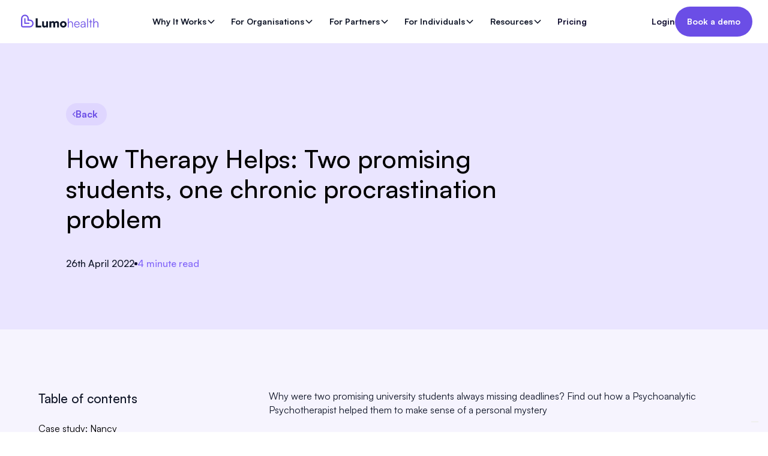

--- FILE ---
content_type: text/html; charset=utf-8
request_url: https://www.lumohealth.care/blog/how-therapy-helps-procrastination-problems
body_size: 25760
content:
<!DOCTYPE html><!-- Last Published: Tue Jan 28 2025 20:42:09 GMT+0000 (Coordinated Universal Time) --><html data-wf-domain="www.lumohealth.care" data-wf-page="65dfa3c07d18f39fc0fc1b6c" data-wf-site="614c78d1831cd12334452e6f" lang="en" data-wf-collection="65dfa3c07d18f39fc0fc1ad8" data-wf-item-slug="how-therapy-helps-procrastination-problems"><head><meta charset="utf-8"/><title>The procrastination problem and how to make sense of it</title><meta content="Why do some people procrastinate? Is there a deeper reason? Find out in the true life case studies of Nancy and Meg" name="description"/><meta content="The procrastination problem and how to make sense of it" property="og:title"/><meta content="Why do some people procrastinate? Is there a deeper reason? Find out in the true life case studies of Nancy and Meg" property="og:description"/><meta content="https://cdn.prod.website-files.com/614c78d1831cd10193452e7b/626819a7c8efabfbacca40cc_pexels-liza-summer-6383270.jpg" property="og:image"/><meta content="The procrastination problem and how to make sense of it" property="twitter:title"/><meta content="Why do some people procrastinate? Is there a deeper reason? Find out in the true life case studies of Nancy and Meg" property="twitter:description"/><meta content="https://cdn.prod.website-files.com/614c78d1831cd10193452e7b/626819a7c8efabfbacca40cc_pexels-liza-summer-6383270.jpg" property="twitter:image"/><meta property="og:type" content="website"/><meta content="summary_large_image" name="twitter:card"/><meta content="width=device-width, initial-scale=1" name="viewport"/><link href="https://cdn.prod.website-files.com/614c78d1831cd12334452e6f/css/my-therapy-assistant.9e03045e3.min.css" rel="stylesheet" type="text/css"/><link href="https://fonts.googleapis.com" rel="preconnect"/><link href="https://fonts.gstatic.com" rel="preconnect" crossorigin="anonymous"/><script src="https://ajax.googleapis.com/ajax/libs/webfont/1.6.26/webfont.js" type="text/javascript"></script><script type="text/javascript">WebFont.load({  google: {    families: ["Roboto:100,100italic,300,300italic,regular,italic,500,500italic,700,700italic,900,900italic"]  }});</script><script src="https://use.typekit.net/ofx7npw.js" type="text/javascript"></script><script type="text/javascript">try{Typekit.load();}catch(e){}</script><script type="text/javascript">!function(o,c){var n=c.documentElement,t=" w-mod-";n.className+=t+"js",("ontouchstart"in o||o.DocumentTouch&&c instanceof DocumentTouch)&&(n.className+=t+"touch")}(window,document);</script><link href="https://cdn.prod.website-files.com/614c78d1831cd12334452e6f/642d434c75d75bcc0569ba01_Group%20(8)%201.png" rel="shortcut icon" type="image/x-icon"/><link href="https://cdn.prod.website-files.com/614c78d1831cd12334452e6f/61662e7c4536f3415db07c61_MTA-Apple-fac.jpg" rel="apple-touch-icon"/><link href="https://www.lumohealth.care/blog/how-therapy-helps-procrastination-problems" rel="canonical"/><!-- Google Tag Manager -->
<script>(function(w,d,s,l,i){w[l]=w[l]||[];w[l].push({'gtm.start':
new Date().getTime(),event:'gtm.js'});var f=d.getElementsByTagName(s)[0],
j=d.createElement(s),dl=l!='dataLayer'?'&l='+l:'';j.async=true;j.src=
'https://www.googletagmanager.com/gtm.js?id='+i+dl;f.parentNode.insertBefore(j,f);
})(window,document,'script','dataLayer','GTM-58WQ6ZG');</script>
<!-- End Google Tag Manager -->

<!-- Google tag (gtag.js) -->
<script async src="https://www.googletagmanager.com/gtag/js?id=G-LN77RC5BWW"></script>
<script>
  window.dataLayer = window.dataLayer || [];
  function gtag(){dataLayer.push(arguments);}
  gtag('js', new Date());

  gtag('config', 'G-LN77RC5BWW');
</script>

<!-- Iubenda Cookie Control -->
<script type="text/javascript">
var _iub = _iub || [];
_iub.csConfiguration = {"askConsentAtCookiePolicyUpdate":true,"countryDetection":true,"enableLgpd":true,"enableUspr":true,"lang":"en","lgpdAppliesGlobally":false,"perPurposeConsent":true,"siteId":2112652,"cookiePolicyId":29132364, "banner":{ "acceptButtonCaptionColor":"white","acceptButtonColor":"#6B4EE6","acceptButtonDisplay":true,"backgroundColor":"#FFFFFF","closeButtonRejects":true,"customizeButtonCaptionColor":"#647185","customizeButtonColor":"#F7F7F7","customizeButtonDisplay":true,"explicitWithdrawal":true,"listPurposes":true,"logo":null,"position":"bottom","rejectButtonCaptionColor":"#647185","rejectButtonColor":"#F7F7F7","rejectButtonDisplay":true,"showPurposesToggles":true,"textColor":"#647185","acceptButtonCaption":"Accept all","content":"<div id=\"iubenda-cs-title\">Your cookie preferences</div><div id=\"iubenda-cs-paragraph\"><p class=\"iub-p\">We and select companies use cookies to understand how you use our site and to improve your experience. You can review how this information is used in our <a href=\"/privacy-policy/29132364/cookie-policy?an=no&s_ck=false&newmarkup=yes\" class=\"iubenda-cs-cookie-policy-lnk\">cookie policy</a>.</br></br>Click ‘accept all’ or ‘manage your preferences’ to tailor your cookies.</p><br /><p class=\"iub-p\"></p></div>","customizeButtonCaption":"Manage preferences" }};
</script>
<script type="text/javascript" src="//cdn.iubenda.com/cs/gpp/stub.js"></script>
<script type="text/javascript" src="//cdn.iubenda.com/cs/iubenda_cs.js" charset="UTF-8" async></script>

<!-- Amplitude -->
<script type="text/javascript">
  (function(e,t){var n=e.amplitude||{_q:[],_iq:{}};var r=t.createElement("script")
  ;r.type="text/javascript"
  ;r.integrity="sha384-+EO59vL/X7v6VE2s6/F4HxfHlK0nDUVWKVg8K9oUlvffAeeaShVBmbORTC2D3UF+"
  ;r.crossOrigin="anonymous";r.async=true
  ;r.src="https://cdn.amplitude.com/libs/amplitude-8.17.0-min.gz.js"
  ;r.onload=function(){if(!e.amplitude.runQueuedFunctions){
  console.log("[Amplitude] Error: could not load SDK")}}
  ;var i=t.getElementsByTagName("script")[0];i.parentNode.insertBefore(r,i)
  ;function s(e,t){e.prototype[t]=function(){
  this._q.push([t].concat(Array.prototype.slice.call(arguments,0)));return this}}
  var o=function(){this._q=[];return this}
  ;var a=["add","append","clearAll","prepend","set","setOnce","unset","preInsert","postInsert","remove"]
  ;for(var c=0;c<a.length;c++){s(o,a[c])}n.Identify=o;var u=function(){this._q=[]
  ;return this}
  ;var l=["setProductId","setQuantity","setPrice","setRevenueType","setEventProperties"]
  ;for(var p=0;p<l.length;p++){s(u,l[p])}n.Revenue=u
  ;var d=["init","logEvent","logRevenue","setUserId","setUserProperties","setOptOut","setVersionName","setDomain","setDeviceId","enableTracking","setGlobalUserProperties","identify","clearUserProperties","setGroup","logRevenueV2","regenerateDeviceId","groupIdentify","onInit","logEventWithTimestamp","logEventWithGroups","setSessionId","resetSessionId"]
  ;function v(e){function t(t){e[t]=function(){
  e._q.push([t].concat(Array.prototype.slice.call(arguments,0)))}}
  for(var n=0;n<d.length;n++){t(d[n])}}v(n);n.getInstance=function(e){
  e=(!e||e.length===0?"$default_instance":e).toLowerCase()
  ;if(!Object.prototype.hasOwnProperty.call(n._iq,e)){n._iq[e]={_q:[]};v(n._iq[e])
  }return n._iq[e]};e.amplitude=n})(window,document);

  amplitude.getInstance().init("");
</script>

<!-- Zymplify -->
<script>var t_code="DS-13307-3718-982";</script>
<script src="//ds360.co/track/script.js"></script><!-- [Attributes by Finsweet] Read Time -->
<script defer src="https://cdn.jsdelivr.net/npm/@finsweet/attributes-readtime@1/readtime.js"></script>

<!-- [Attributes by Finsweet] Table of Contents -->
<script defer src="https://cdn.jsdelivr.net/npm/@finsweet/attributes-toc@1/toc.js"></script>

<!-- [Attributes by Finsweet] Social Share -->
<script defer src="https://cdn.jsdelivr.net/npm/@finsweet/attributes-socialshare@1/socialshare.js"></script></head><body><div class="nav-wrapper"><div data-animation="default" class="navbar5_component w-nav" data-easing2="ease" fs-scrolldisable-element="smart-nav" data-easing="ease" data-collapse="medium" data-w-id="ba56fa90-8176-f71c-9292-c710b24e7370" role="banner" data-duration="400"><div class="navbar2_container"><a href="/" id="w-node-c272c981-62d0-54d8-9c4c-ae3da1d2931a-b24e7370" class="navbar2_logo-link w-nav-brand"><img src="https://cdn.prod.website-files.com/614c78d1831cd12334452e6f/642c37655bd52e4a0bb380c5_Lumo_health%20_colour.svg" loading="lazy" width="150" alt="lumo health logo" class="navbar2_logo"/></a><nav role="navigation" id="w-node-c272c981-62d0-54d8-9c4c-ae3da1d2931c-b24e7370" class="navbar2_menu is-page-height-tablet w-nav-menu"><div data-hover="false" data-delay="300" data-w-id="c272c981-62d0-54d8-9c4c-ae3da1d2931d" class="navbar5_menu-dropdown w-dropdown"><div class="navbar5_dropdown-toggle w-dropdown-toggle"><div class="dropdown-line-holder"><div>Why It Works</div></div><div class="dropdown-chevron w-embed"><svg width=" 100%" height=" 100%" viewBox="0 0 16 16" fill="none" xmlns="http://www.w3.org/2000/svg">
<path fill-rule="evenodd" clip-rule="evenodd" d="M2.55806 6.29544C2.46043 6.19781 2.46043 6.03952 2.55806 5.94189L3.44195 5.058C3.53958 4.96037 3.69787 4.96037 3.7955 5.058L8.00001 9.26251L12.2045 5.058C12.3021 4.96037 12.4604 4.96037 12.5581 5.058L13.4419 5.94189C13.5396 6.03952 13.5396 6.19781 13.4419 6.29544L8.17678 11.5606C8.07915 11.6582 7.92086 11.6582 7.82323 11.5606L2.55806 6.29544Z" fill="currentColor"/>
</svg></div></div><nav class="navbar5_dropdown-list w-dropdown-list"><div class="navbar5_container"><div class="navbar5_dropdown-content"><div class="navbar5_dropdown-content-left-inner is-why"><div class="heading-nav">Why It Works</div><div class="dropdown_content"><div class="navbar5_dropdown-link-list is-left"><a href="/therapy" class="navbar5_dropdown-link is-center w-inline-block"><div class="navbar5_icon-wrapper"><div class="icon-embed-medium text-color-nav-icon is-small-mb w-embed"><svg xmlns="http://www.w3.org/2000/svg" width="100%" height="100%" viewBox="0 0 46 47" fill="none" preserveAspectRatio="xMidYMid meet" aria-hidden="true" role="img">
<path d="M15.0099 32.875H30.0831C31.0471 32.875 31.5292 32.875 31.9616 32.8142C33.72 32.5669 35.2419 31.5868 36.0606 30.1745C36.2619 29.8272 36.4143 29.4186 36.7192 28.6014L38.4683 23.913C39.1177 22.1725 37.6677 20.375 35.6142 20.375C34.3481 20.375 33.2175 21.0833 32.7859 22.1468L31.2223 26C30.9192 26.7469 30.7677 27.1204 30.4797 27.3805C30.3224 27.5225 30.1379 27.6381 29.9349 27.7218C29.5631 27.875 29.1185 27.875 28.2292 27.875H17.3243C16.8662 27.875 16.6371 27.875 16.4331 27.8336C15.9565 27.7368 15.5415 27.4768 15.2773 27.1095C15.1641 26.9522 15.086 26.7598 14.9299 26.375L13.2141 22.1468C12.7825 21.0833 11.6519 20.375 10.3858 20.375C8.33232 20.375 6.88233 22.1725 7.53169 23.913L9.56764 29.3703C9.59825 29.4523 9.61355 29.4933 9.62809 29.5304C10.4042 31.5068 12.4768 32.8415 14.8208 32.8744C14.8647 32.875 14.9131 32.875 15.0099 32.875Z" stroke="currentColor" stroke-width="2"/>
<path d="M13.625 23.5V18.1429C13.625 14.7757 13.625 13.0921 14.7233 12.046C15.8217 11 17.5895 11 21.125 11H24.875C28.4105 11 30.1783 11 31.2766 12.046C32.375 13.0921 32.375 14.7757 32.375 18.1429V23.5" stroke="currentColor" stroke-width="2"/>
<path d="M32.375 36V32.875M13.625 36V33.9167" stroke="currentColor" stroke-width="2" stroke-linecap="round"/>
</svg></div></div><div class="navbar5_item-right"><div class="nav-link-sub">Therapy</div><div class="nav-dropdown-link is-light">We work with the best therapists</div></div></a><a href="/sessions" class="navbar5_dropdown-link is-center w-inline-block"><div class="navbar5_icon-wrapper"><div class="icon-embed-medium text-color-nav-icon is-small-mb w-embed"><svg xmlns="http://www.w3.org/2000/svg" width="100%" height="100%" viewBox="0 0 46 47" fill="none" preserveAspectRatio="xMidYMid meet" aria-hidden="true" role="img">
<ellipse cx="22.4999" cy="24.8998" rx="12.6" ry="12.6" stroke="currentColor" stroke-width="1.86667"/>
<path d="M22.5 19.2998V24.8998L26 28.3998" stroke="currentColor" stroke-width="1.86667" stroke-linecap="round" stroke-linejoin="round"/>
<path d="M10.6001 13L16.2001 9.5" stroke="currentColor" stroke-width="1.86667" stroke-linecap="round" stroke-linejoin="round"/>
<path d="M34.3998 13L28.7998 9.5" stroke="currentColor" stroke-width="1.86667" stroke-linecap="round" stroke-linejoin="round"/>
</svg></div></div><div class="navbar5_item-right"><div class="nav-link-sub">Sessions</div><div class="nav-dropdown-link is-light">Same day and next day sessions</div></div></a><a href="/active-care" class="navbar5_dropdown-link is-center w-inline-block"><div class="navbar5_icon-wrapper"><div class="icon-embed-medium text-color-nav-icon is-small-mb w-embed"><svg xmlns="http://www.w3.org/2000/svg" width="100%" height="100%" viewBox="0 0 46 47" fill="none" preserveAspectRatio="xMidYMid meet" aria-hidden="true" role="img">
<path d="M20.2245 18.7034L19.6355 19.5114L20.2245 18.7034ZM22.9999 10.1592L22.3232 10.8955C22.7058 11.2472 23.294 11.2472 23.6766 10.8955L22.9999 10.1592ZM25.7753 18.7034L26.3643 19.5115L25.7753 18.7034ZM22.9999 20.0141L22.9999 21.0141H22.9999L22.9999 20.0141ZM20.8136 17.8953C19.7747 17.1379 18.6619 16.2137 17.8186 15.2361C16.9513 14.2307 16.5 13.3194 16.5 12.5722H14.5C14.5 14.0526 15.3432 15.4285 16.3042 16.5425C17.2893 17.6844 18.5387 18.7119 19.6355 19.5114L20.8136 17.8953ZM16.5 12.5722C16.5 10.9375 17.3079 9.97924 18.3033 9.64425C19.3342 9.29734 20.8389 9.53114 22.3232 10.8955L23.6766 9.42302C21.7861 7.6852 19.5408 7.11757 17.6654 7.74872C15.7546 8.39179 14.5 10.191 14.5 12.5722H16.5ZM26.3643 19.5115C27.4611 18.712 28.7105 17.6845 29.6956 16.5425C30.6566 15.4285 31.4998 14.0526 31.4998 12.5722H29.4998C29.4998 13.3194 29.0485 14.2307 28.1812 15.2362C27.3379 16.2137 26.2251 17.138 25.1862 17.8953L26.3643 19.5115ZM31.4998 12.5722C31.4998 10.191 30.2452 8.39178 28.3344 7.74871C26.459 7.11757 24.2137 7.6852 22.3232 9.42302L23.6766 10.8955C25.1609 9.53114 26.6656 9.29734 27.6965 9.64425C28.6919 9.97924 29.4998 10.9375 29.4998 12.5722H31.4998ZM19.6355 19.5114C20.7754 20.3425 21.6404 21.0141 22.9999 21.0141L22.9999 19.0141C22.4047 19.0141 22.071 18.8119 20.8136 17.8953L19.6355 19.5114ZM25.1862 17.8953C23.9288 18.8119 23.5951 19.0141 22.9999 19.0141L22.9999 21.0141C24.3594 21.0141 25.2244 20.3425 26.3643 19.5115L25.1862 17.8953Z" fill="currentColor"/>
<path d="M12.5005 36.0827H15.8903C17.4066 36.0827 18.9392 36.2406 20.4149 36.5447C23.0252 37.0825 25.7736 37.1476 28.4107 36.7207C29.711 36.5102 30.9893 36.1884 32.1465 35.6299C33.191 35.1257 34.4706 34.415 35.3301 33.6189C36.1883 32.824 37.0821 31.5231 37.7166 30.5062C38.2606 29.6341 37.9974 28.5643 37.137 27.9146C36.1811 27.1928 34.7628 27.193 33.8071 27.9149L31.0964 29.9627C30.0458 30.7563 28.8982 31.4869 27.5312 31.7049C27.3668 31.7311 27.1946 31.755 27.0148 31.7758M27.0148 31.7758C26.9607 31.7821 26.906 31.7881 26.8505 31.7938M27.0148 31.7758C27.2335 31.729 27.4507 31.5941 27.6544 31.4163C28.6192 30.5742 28.6802 29.155 27.8431 28.2147C27.6489 27.9965 27.4216 27.8146 27.1689 27.6639C22.9729 25.1612 16.4446 27.0673 12.5005 29.8644M27.0148 31.7758C26.9601 31.7876 26.9053 31.7938 26.8505 31.7938M26.8505 31.7938C26.0655 31.8744 25.1471 31.8952 24.128 31.799" stroke="currentColor" stroke-width="2" stroke-linecap="round"/>
<rect x="8" y="26.5" width="4.49994" height="12.0001" rx="2.24997" stroke="currentColor" stroke-width="2"/>
</svg></div></div><div class="navbar5_item-right"><div class="nav-link-sub">Active Care</div><div class="nav-dropdown-link is-light">Support for your whole team</div></div></a></div><div class="navbar5_dropdown-link-list"><a href="/lumo-assist" class="navbar5_dropdown-link is-center w-inline-block"><div class="navbar5_icon-wrapper"><div class="icon-embed-medium text-color-nav-icon is-small-mb w-embed"><svg xmlns="http://www.w3.org/2000/svg" width="100%" height="100%" viewBox="0 0 46 47" fill="none" preserveAspectRatio="xMidYMid meet" aria-hidden="true" role="img">
<path d="M18.8 23.5001C18.8 24.2733 18.1732 24.9001 17.4 24.9001C16.6268 24.9001 16 24.2733 16 23.5001C16 22.7269 16.6268 22.1001 17.4 22.1001C18.1732 22.1001 18.8 22.7269 18.8 23.5001Z" fill="currentColor"/>
<path d="M24.4 23.5001C24.4 24.2733 23.7732 24.9001 23 24.9001C22.2268 24.9001 21.6 24.2733 21.6 23.5001C21.6 22.7269 22.2268 22.1001 23 22.1001C23.7732 22.1001 24.4 22.7269 24.4 23.5001Z" fill="currentColor"/>
<path d="M30 23.5001C30 24.2733 29.3732 24.9001 28.6 24.9001C27.8268 24.9001 27.2 24.2733 27.2 23.5001C27.2 22.7269 27.8268 22.1001 28.6 22.1001C29.3732 22.1001 30 22.7269 30 23.5001Z" fill="currentColor"/>
<path d="M23 37.5C30.732 37.5 37 31.232 37 23.5C37 15.768 30.732 9.5 23 9.5C15.268 9.5 9 15.768 9 23.5C9 25.7396 9.52586 27.8563 10.4608 29.7335C10.7093 30.2323 10.792 30.8025 10.648 31.3409L9.81412 34.4573C9.45214 35.8102 10.6898 37.0479 12.0427 36.6859L15.1591 35.852C15.6975 35.708 16.2677 35.7907 16.7665 36.0392C18.6437 36.9741 20.7604 37.5 23 37.5Z" stroke="currentColor" stroke-width="1.86667"/>
</svg></div></div><div class="navbar5_item-right"><div class="nav-link-sub">Lumo Assist</div><div class="nav-dropdown-link is-light">We make sure no-one goes unnoticed</div></div></a><a href="/high-engagement" class="navbar5_dropdown-link is-center w-inline-block"><div class="navbar5_icon-wrapper"><div class="icon-embed-medium text-color-nav-icon is-small-mb w-embed"><svg xmlns="http://www.w3.org/2000/svg" width="100%" height="100%" viewBox="0 0 46 47" fill="none" preserveAspectRatio="xMidYMid meet" aria-hidden="true" role="img">
<circle cx="19.0526" cy="14.8158" r="6.31579" stroke="currentColor" stroke-width="2"/>
<path d="M28.5264 19.5525C31.1425 19.5525 33.2632 17.4318 33.2632 14.8157C33.2632 12.1996 31.1425 10.0789 28.5264 10.0789" stroke="currentColor" stroke-width="2" stroke-linecap="round"/>
<ellipse cx="19.0526" cy="32.1842" rx="11.0526" ry="6.31579" stroke="currentColor" stroke-width="2"/>
<path d="M33.2632 27.4473C36.033 28.0547 38 29.593 38 31.3946C38 33.0199 36.3994 34.4308 34.0527 35.1374" stroke="currentColor" stroke-width="2" stroke-linecap="round"/>
</svg></div></div><div class="navbar5_item-right"><div class="nav-link-sub">High Engagement</div><div class="nav-dropdown-link is-light">We make it easy for employees to engage</div></div></a><a href="/actionable-insights" class="navbar5_dropdown-link is-center w-inline-block"><div class="navbar5_icon-wrapper"><div class="icon-embed-medium text-color-nav-icon is-small-mb w-embed"><svg xmlns="http://www.w3.org/2000/svg" width="100%" height="100%" viewBox="0 0 46 47" fill="none" preserveAspectRatio="xMidYMid meet" aria-hidden="true" role="img">
<path d="M38 14.75L26.9305 25.752C25.434 27.2394 24.6858 27.9831 23.7577 27.983C22.8295 27.9829 22.0815 27.239 20.5853 25.7513L20.2263 25.3943C18.7288 23.9052 17.9801 23.1607 17.0513 23.1611C16.1226 23.1614 15.3744 23.9065 13.878 25.3966L8 31.25M38 14.75V23.0688M38 14.75H29.6268" stroke="currentColor" stroke-width="2" stroke-linecap="round" stroke-linejoin="round"/>
</svg></div></div><div class="navbar5_item-right"><div class="nav-link-sub">Actionable Insights</div><div class="nav-dropdown-link is-light">Real time data to empower decision making</div></div></a></div><div class="navbar5_dropdown-link-list"><a href="/budget-friendly" class="navbar5_dropdown-link is-center w-inline-block"><div class="navbar5_icon-wrapper"><div class="icon-embed-medium text-color-nav-icon is-small-mb w-embed"><svg xmlns="http://www.w3.org/2000/svg" width="100%" height="100%" viewBox="0 0 46 47" fill="none" preserveAspectRatio="xMidYMid meet" aria-hidden="true" role="img">
<circle cx="23" cy="23.5" r="15" stroke="currentColor" stroke-width="2"/>
<path d="M23 31V31.75V32.5" stroke="currentColor" stroke-width="2" stroke-linecap="round"/>
<path d="M23 14.5V15.25V16" stroke="currentColor" stroke-width="2" stroke-linecap="round"/>
<path d="M27.5 19.75C27.5 17.6789 25.4853 16 23 16C20.5147 16 18.5 17.6789 18.5 19.75C18.5 21.8211 20.5147 23.5 23 23.5C25.4853 23.5 27.5 25.1789 27.5 27.25C27.5 29.3211 25.4853 31 23 31C20.5147 31 18.5 29.3211 18.5 27.25" stroke="currentColor" stroke-width="2" stroke-linecap="round"/>
</svg></div></div><div class="navbar5_item-right"><div class="nav-link-sub">Budget Friendly</div><div class="nav-dropdown-link is-light">You’re always in control of your spend</div></div></a><a href="/pay-with-pmi" class="navbar5_dropdown-link is-center w-inline-block"><div class="navbar5_icon-wrapper"><div class="icon-embed-medium text-color-nav-icon is-small-mb w-embed"><svg xmlns="http://www.w3.org/2000/svg" width="100%" height="100%" viewBox="0 0 46 47" fill="none" preserveAspectRatio="xMidYMid meet" aria-hidden="true" role="img">
<path d="M8.375 23.5C8.375 18.0788 8.375 15.3683 10.0591 13.6841C11.7433 12 14.4538 12 19.875 12H25.625C31.0462 12 33.7567 12 35.4409 13.6841C37.125 15.3683 37.125 18.0788 37.125 23.5C37.125 28.9212 37.125 31.6317 35.4409 33.3159C33.7567 35 31.0462 35 25.625 35H19.875C14.4538 35 11.7433 35 10.0591 33.3159C8.375 31.6317 8.375 28.9212 8.375 23.5Z" stroke="currentColor" stroke-width="2"/>
<path d="M19.875 29.25H14.125" stroke="currentColor" stroke-width="2" stroke-linecap="round"/>
<path d="M25.625 29.25H23.4688" stroke="currentColor" stroke-width="2" stroke-linecap="round"/>
<path d="M8.375 20.625L37.125 20.625" stroke="currentColor" stroke-width="2" stroke-linecap="round"/>
</svg></div></div><div class="navbar5_item-right"><div class="nav-link-sub">Pay with PMI</div><div class="nav-dropdown-link is-light">Pay for Lumo through your PMI policy</div></div></a></div></div></div></div></div></nav></div><div data-hover="false" data-delay="300" data-w-id="c272c981-62d0-54d8-9c4c-ae3da1d2936c" class="navbar5_menu-dropdown w-dropdown"><div class="navbar5_dropdown-toggle w-dropdown-toggle"><div class="dropdown-line-holder"><div>For Organisations</div></div><div class="dropdown-chevron w-embed"><svg width=" 100%" height=" 100%" viewBox="0 0 16 16" fill="none" xmlns="http://www.w3.org/2000/svg">
<path fill-rule="evenodd" clip-rule="evenodd" d="M2.55806 6.29544C2.46043 6.19781 2.46043 6.03952 2.55806 5.94189L3.44195 5.058C3.53958 4.96037 3.69787 4.96037 3.7955 5.058L8.00001 9.26251L12.2045 5.058C12.3021 4.96037 12.4604 4.96037 12.5581 5.058L13.4419 5.94189C13.5396 6.03952 13.5396 6.19781 13.4419 6.29544L8.17678 11.5606C8.07915 11.6582 7.92086 11.6582 7.82323 11.5606L2.55806 6.29544Z" fill="currentColor"/>
</svg></div></div><nav class="navbar5_dropdown-list w-dropdown-list"><div class="navbar5_container"><div class="navbar5_dropdown-content"><div class="navbar5_dropdown-content-left-inner is-why"><div class="heading-nav">For Organisations</div><div class="dropdown_content"><div class="navbar5_dropdown-link-list is-left"><a href="/overview?tab=stress-burnout" class="navbar5_dropdown-link is-center w-inline-block"><div class="navbar5_icon-wrapper"><div class="icon-embed-medium text-color-nav-icon is-small-mb w-embed"><svg xmlns="http://www.w3.org/2000/svg" width="100%" height="100%" viewBox="0 0 46 47" fill="none" preserveAspectRatio="xMidYMid meet" aria-hidden="true" role="img">
<path d="M35.5501 27.4358C35.5501 34.1102 31.4429 37.039 28.269 38.0267C27.5922 38.2373 27.1474 37.4483 27.5523 36.8665C28.9334 34.8816 30.53 31.8533 30.53 29.0046C30.53 25.9445 27.9508 22.3317 25.9367 20.1034C25.4763 19.594 24.6732 19.9311 24.648 20.6173C24.5649 22.8908 24.2061 25.9325 22.6591 28.3164C22.4101 28.7002 21.8815 28.732 21.5978 28.3732C21.1144 27.7618 20.631 27.0067 20.1477 26.4101C19.8873 26.0888 19.4167 26.0844 19.1164 26.3687C17.9455 27.4774 16.3063 29.2063 16.3063 31.3578C16.3063 32.9097 17.0459 34.8414 17.8083 36.3372C18.1545 37.0165 17.5122 37.8133 16.8524 37.4314C13.9723 35.7642 10.4495 32.3098 10.4495 27.4358C10.4495 22.4997 17.2114 15.6617 19.7933 9.20161C20.2007 8.18222 21.4562 7.70321 22.3295 8.36844C27.6182 12.3972 35.5501 20.185 35.5501 27.4358Z" stroke="currentColor" stroke-width="2.06896"/>
</svg></div></div><div class="navbar5_item-right"><div class="nav-link-sub">Stress &amp; Burnout</div><div class="nav-dropdown-link is-light">Spot &amp; stop early</div></div></a><a href="/overview?tab=workplace-culture" class="navbar5_dropdown-link is-center w-inline-block"><div class="navbar5_icon-wrapper"><div class="icon-embed-medium text-color-nav-icon is-small-mb w-embed"><svg xmlns="http://www.w3.org/2000/svg" width="100%" height="100%" viewBox="0 0 46 47" fill="none" preserveAspectRatio="xMidYMid meet" aria-hidden="true" role="img">
<ellipse cx="22.394" cy="13.9586" rx="6.27432" ry="6.27473" stroke="currentColor" stroke-width="1.89679"/>
<path d="M30.0345 26.3032C28.058 25.2085 25.3635 24.5347 22.3936 24.5347C16.3295 24.5347 11.4136 27.344 11.4136 30.8094C11.4136 34.2748 16.3295 37.0841 22.3936 37.0841C22.8494 37.0841 26.5395 37.0683 28.2559 37.0374" stroke="currentColor" stroke-width="1.89679"/>
<path d="M27.4451 36.5668L28.052 35.838L28.052 35.838L27.4451 36.5668ZM29.4672 27.1401L28.7662 27.7789C28.9459 27.9761 29.2004 28.0885 29.4672 28.0885C29.734 28.0885 29.9885 27.9761 30.1682 27.7789L29.4672 27.1401ZM31.4893 36.5668L30.8825 35.838V35.838L31.4893 36.5668ZM35.0909 26.8164L35.8103 26.1984L35.0909 26.8164ZM26.9282 36.1427L26.3296 36.8783L26.9282 36.1427ZM23.7602 29.6963C23.7602 28.3137 24.4994 27.2066 25.4288 26.7579C26.2823 26.3459 27.5054 26.3953 28.7662 27.7789L30.1682 26.5013C28.4341 24.5984 26.3296 24.2168 24.6041 25.0498C22.9544 25.8463 21.8634 27.6606 21.8634 29.6963H23.7602ZM26.8383 37.2957C27.1748 37.5759 27.5649 37.8996 27.9676 38.1482C28.3686 38.3957 28.8802 38.6323 29.4672 38.6323V36.7355C29.3886 36.7355 29.2347 36.7013 28.9638 36.5341C28.6946 36.3679 28.4064 36.1332 28.052 35.838L26.8383 37.2957ZM32.0962 37.2957C33.9165 35.78 37.0711 33.6557 37.0711 29.6963H35.1743C35.1743 32.5738 32.9786 34.0927 30.8825 35.838L32.0962 37.2957ZM30.8825 35.838C30.528 36.1332 30.2398 36.3679 29.9706 36.5341C29.6997 36.7013 29.5458 36.7355 29.4672 36.7355V38.6323C30.0542 38.6323 30.5658 38.3957 30.9668 38.1482C31.3695 37.8996 31.7596 37.5759 32.0962 37.2957L30.8825 35.838ZM37.0711 29.6963C37.0711 28.3517 36.5981 27.1155 35.8103 26.1984L34.3715 27.4344C34.8572 27.9998 35.1743 28.795 35.1743 29.6963H37.0711ZM35.8103 26.1984C35.0045 25.2605 33.8516 24.6415 32.5504 24.6342C31.2389 24.6268 29.9152 25.2404 28.7662 26.5013L30.1682 27.7789C31.0302 26.8329 31.8676 26.5272 32.5398 26.5309C33.2223 26.5348 33.8758 26.8574 34.3715 27.4344L35.8103 26.1984ZM28.052 35.838C27.8797 35.6946 27.7029 35.5504 27.5269 35.4072L26.3296 36.8783C26.5058 37.0217 26.6751 37.1598 26.8383 37.2957L28.052 35.838ZM27.5269 35.4072C25.5867 33.8281 23.7602 32.3071 23.7602 29.6963H21.8634C21.8634 33.3368 24.5097 35.3971 26.3296 36.8783L27.5269 35.4072Z" fill="currentColor"/>
</svg></div></div><div class="navbar5_item-right"><div class="nav-link-sub">Workplace Culture</div><div class="nav-dropdown-link is-light">Build safer workplaces</div></div></a><a href="/overview?tab=eap-overview" class="navbar5_dropdown-link is-center w-inline-block"><div class="navbar5_icon-wrapper"><div class="icon-embed-medium text-color-nav-icon is-small-mb w-embed"><svg xmlns="http://www.w3.org/2000/svg" width="100%" height="100%" viewBox="0 0 46 47" fill="none" preserveAspectRatio="xMidYMid meet" aria-hidden="true" role="img">
<path d="M24.5 10C24.5 10 27.8 10.3 32 14.5C36.2 18.7 36.5 22 36.5 22" stroke="currentColor" stroke-width="2" stroke-linecap="round"/>
<path d="M24.8105 15.3035C24.8105 15.3035 26.2955 15.7277 28.5229 17.9551C30.7502 20.1825 31.1745 21.6674 31.1745 21.6674" stroke="currentColor" stroke-width="2" stroke-linecap="round"/>
<path d="M18.5564 14.9743L19.5299 16.7187C20.4085 18.2929 20.0558 20.358 18.6721 21.7417C18.6721 21.7417 18.6721 21.7417 18.6721 21.7417C18.6719 21.7419 16.9938 23.4203 20.0368 26.4632C23.0787 29.5052 24.7571 27.8292 24.7583 27.8279C24.7583 27.8279 24.7583 27.8279 24.7584 27.8279C26.1421 26.4442 28.2071 26.0916 29.7813 26.9701L31.5257 27.9436C33.9028 29.2702 34.1836 32.6039 32.0942 34.6933C30.8386 35.9488 29.3006 36.9257 27.6004 36.9902C24.7382 37.0987 19.8774 36.3743 15.0016 31.4984C10.1257 26.6226 9.40132 21.7618 9.50983 18.8996C9.57428 17.1994 10.5512 15.6614 11.8067 14.4058C13.8961 12.3164 17.2298 12.5972 18.5564 14.9743Z" stroke="currentColor" stroke-width="2" stroke-linecap="round"/>
</svg></div></div><div class="navbar5_item-right"><div class="nav-link-sub">EAP Overview</div><div class="nav-dropdown-link is-light">Right for your business?</div></div></a></div><div class="navbar5_dropdown-link-list"><a href="/overview?tab=best-practice" class="navbar5_dropdown-link is-center w-inline-block"><div class="navbar5_icon-wrapper"><div class="icon-embed-medium text-color-nav-icon is-small-mb w-embed"><svg xmlns="http://www.w3.org/2000/svg" width="100%" height="100%" viewBox="0 0 46 47" fill="none" preserveAspectRatio="xMidYMid meet" aria-hidden="true" role="img">
<path d="M18.7794 33.6923L19.4155 32.9206L19.4155 32.9206L18.7794 33.6923ZM22.9992 14.2177L22.2635 14.895C22.4529 15.1007 22.7197 15.2177 22.9992 15.2177C23.2788 15.2177 23.5456 15.1007 23.735 14.895L22.9992 14.2177ZM26.9283 34.8461L27.528 34.0459L26.9283 34.8461ZM29.2492 25.1089L28.5466 25.8204C28.9361 26.205 29.5624 26.205 29.9519 25.8204L29.2492 25.1089ZM31.5701 34.8461L30.9705 34.0459L31.5701 34.8461ZM19.4155 32.9206C15.18 29.4295 10.1104 25.986 10.1104 19.4986H8.11035C8.11035 27.1353 14.2057 31.2183 18.1434 34.4639L19.4155 32.9206ZM10.1104 19.4986C10.1104 16.3174 11.8298 13.6714 14.1424 12.5661C16.3784 11.4974 19.3894 11.7728 22.2635 14.895L23.735 13.5404C20.3593 9.87328 16.4258 9.25808 13.2799 10.7617C10.2105 12.2287 8.11035 15.6179 8.11035 19.4986H10.1104ZM18.1434 34.4639C18.855 35.0505 19.6165 35.6738 20.3879 36.1452C21.1578 36.6156 22.0394 37 22.9992 37V35C22.5702 35 22.0629 34.8248 21.4306 34.4385C20.7999 34.0531 20.1459 33.5227 19.4155 32.9206L18.1434 34.4639ZM37.8881 19.4986C37.8881 15.6179 35.788 12.2287 32.7186 10.7617C29.5726 9.25808 25.6392 9.87328 22.2635 13.5404L23.735 14.895C26.609 11.7728 29.6201 11.4974 31.8561 12.5661C34.1687 13.6714 35.8881 16.3174 35.8881 19.4986H37.8881ZM22.6104 27.7493C22.6104 26.3866 23.4203 25.2353 24.5393 24.7491C25.6073 24.2851 27.0883 24.3802 28.5466 25.8204L29.9519 24.3973C27.9728 22.4428 25.6344 22.0927 23.7423 22.9148C21.9012 23.7147 20.6104 25.581 20.6104 27.7493H22.6104ZM26.3287 35.6464C26.7163 35.9369 27.1592 36.2674 27.6142 36.5201C28.07 36.7733 28.6259 37 29.2492 37V35C29.1087 35 28.9007 34.9469 28.5853 34.7717C28.2691 34.5961 27.9335 34.3497 27.528 34.0459L26.3287 35.6464ZM32.1698 35.6464C33.2331 34.8496 34.6751 33.8798 35.8027 32.673C36.9646 31.4294 37.8881 29.844 37.8881 27.7493H35.8881C35.8881 29.1856 35.2765 30.3066 34.3413 31.3076C33.3717 32.3453 32.1548 33.1585 30.9705 34.0459L32.1698 35.6464ZM30.9705 34.0459C30.565 34.3497 30.2294 34.5961 29.9132 34.7717C29.5977 34.9469 29.3898 35 29.2492 35V37C29.8725 37 30.4285 36.7733 30.8843 36.5201C31.3393 36.2674 31.7822 35.9368 32.1698 35.6464L30.9705 34.0459ZM37.8881 27.7493C37.8881 26.3244 37.3302 25.03 36.4273 24.0841L34.9805 25.465C35.5392 26.0503 35.8881 26.8543 35.8881 27.7493H37.8881ZM36.4273 24.0841C35.5047 23.1176 34.2136 22.5073 32.787 22.5001C31.3494 22.4928 29.8631 23.0972 28.5466 24.3973L29.9519 25.8204C30.9435 24.8411 31.9377 24.4958 32.7769 24.5C33.6271 24.5043 34.4093 24.8666 34.9805 25.465L36.4273 24.0841ZM36.606 25.2062C37.4028 23.5407 37.8881 21.6572 37.8881 19.4986H35.8881C35.8881 21.3433 35.4765 22.933 34.8018 24.343L36.606 25.2062ZM27.528 34.0459C27.3306 33.898 27.128 33.7493 26.926 33.6013L25.7442 35.2148C25.9465 35.363 26.141 35.5058 26.3287 35.6464L27.528 34.0459ZM26.926 33.6013C24.6718 31.9501 22.6104 30.3888 22.6104 27.7493H20.6104C20.6104 31.5669 23.6827 33.7048 25.7442 35.2148L26.926 33.6013ZM25.718 33.6212C24.57 34.5215 23.7175 35 22.9992 35V37C24.4871 37 25.8408 36.0666 26.9522 35.1949L25.718 33.6212Z" fill="currentColor"/>
</svg></div></div><div class="navbar5_item-right"><div class="nav-link-sub">Best Practices in Mental Health</div><div class="nav-dropdown-link is-light">Effective &amp; efficient care</div></div></a><a href="/overview?tab=employee-mental-health" class="navbar5_dropdown-link is-center w-inline-block"><div class="navbar5_icon-wrapper"><div class="icon-embed-medium text-color-nav-icon is-small-mb w-embed"><svg xmlns="http://www.w3.org/2000/svg" width="100%" height="100%" viewBox="0 0 46 47" fill="none" preserveAspectRatio="xMidYMid meet" aria-hidden="true" role="img">
<path d="M31.3997 17.9004C31.3997 22.5398 27.6389 26.3008 22.9996 26.3008C18.3604 26.3008 14.5996 22.5398 14.5996 17.9004C14.5996 13.261 18.3604 9.5 22.9996 9.5C27.6389 9.5 31.3997 13.261 31.3997 17.9004Z" stroke="currentColor" stroke-width="2"/>
<path d="M25.2118 26.0052C24.5071 26.197 23.7655 26.2994 23.0001 26.2994C19.4535 26.2994 16.4204 24.1015 15.1883 20.9934C11.6221 21.9642 9 25.2257 9 29.0996C9 33.739 12.7608 37.5 17.4 37.5C22.0392 37.5 25.8001 33.739 25.8001 29.0996C25.8001 28.0068 25.5914 26.9628 25.2118 26.0052Z" stroke="currentColor" stroke-width="2"/>
<path d="M25.2118 26.0049C25.5914 26.9626 25.8 28.0066 25.8 29.0993C25.8 31.5872 24.7185 33.8225 23 35.3607C24.4861 36.6909 26.4486 37.4997 28.6 37.4997C33.2392 37.4997 37.0001 33.7387 37.0001 29.0993C37.0001 25.2254 34.3779 21.964 30.8118 20.9932C29.8456 23.4304 27.772 25.308 25.2118 26.0049Z" stroke="currentColor" stroke-width="2"/>
</svg></div></div><div class="navbar5_item-right"><div class="nav-link-sub">Employee Mental Health</div><div class="nav-dropdown-link is-light">Feel equipped to support</div></div></a><a href="/overview?tab=lifes-challenging-moments" class="navbar5_dropdown-link is-center w-inline-block"><div class="navbar5_icon-wrapper"><div class="icon-embed-medium text-color-nav-icon is-small-mb w-embed"><svg xmlns="http://www.w3.org/2000/svg" width="100%" height="100%" viewBox="0 0 46 47" fill="none" preserveAspectRatio="xMidYMid meet" aria-hidden="true" role="img">
<path d="M9.5 15.6841C9.5 12.5449 12.0449 10 15.1841 10C18.3233 10 20.8682 12.5449 20.8682 15.6841C20.8682 18.8233 18.3233 21.3682 15.1841 21.3682C12.0449 21.3682 9.5 18.8233 9.5 15.6841Z" stroke="currentColor" stroke-width="1.79996"/>
<path d="M25.1318 31.3159C25.1318 28.1767 27.6767 25.6318 30.8159 25.6318C33.9552 25.6318 36.5 28.1767 36.5 31.3159C36.5 34.4552 33.9552 37 30.8159 37C27.6767 37 25.1318 34.4552 25.1318 31.3159Z" stroke="currentColor" stroke-width="1.79996"/>
<path d="M36.5 15.6841C36.5 12.5449 33.9552 10 30.8159 10C27.6767 10 25.1318 12.5449 25.1318 15.6841C25.1318 18.8233 27.6767 21.3682 30.8159 21.3682C33.9552 21.3682 36.5 18.8233 36.5 15.6841Z" stroke="currentColor" stroke-width="1.79996"/>
<path d="M20.8682 31.3159C20.8682 28.1767 18.3233 25.6318 15.1841 25.6318C12.0449 25.6318 9.5 28.1767 9.5 31.3159C9.5 34.4552 12.0449 37 15.1841 37C18.3233 37 20.8682 34.4552 20.8682 31.3159Z" stroke="currentColor" stroke-width="1.79996"/>
</svg></div></div><div class="navbar5_item-right"><div class="nav-link-sub">Life’s Challenging Moments</div><div class="nav-dropdown-link is-light">Support when it matters</div></div></a></div><div class="navbar5_dropdown-link-list"><a href="/overview?tab=supporting-managers" class="navbar5_dropdown-link is-center w-inline-block"><div class="navbar5_icon-wrapper"><div class="icon-embed-medium text-color-nav-icon is-small-mb w-embed"><svg xmlns="http://www.w3.org/2000/svg" width="100%" height="100%" viewBox="0 0 46 47" fill="none" preserveAspectRatio="xMidYMid meet" aria-hidden="true" role="img">
<ellipse cx="22.394" cy="13.9586" rx="6.27432" ry="6.27473" stroke="currentColor" stroke-width="1.89679"/>
<path d="M28.2559 37.0374C26.5395 37.0683 22.8494 37.0841 22.3936 37.0841C16.3295 37.0841 11.4136 34.2748 11.4136 30.8094C11.4136 27.344 16.3295 24.5347 22.3936 24.5347C24.6727 24.5347 26.7896 24.9315 28.5442 25.6108" stroke="currentColor" stroke-width="1.89679"/>
<circle cx="30" cy="31.5" r="6" stroke="currentColor" stroke-width="2"/>
<path d="M27.9995 31.5001L29.2498 33.0001L31.9995 30.1667" stroke="currentColor" stroke-width="2" stroke-linecap="round" stroke-linejoin="round"/>
</svg></div></div><div class="navbar5_item-right"><div class="nav-link-sub">Supporting Managers &amp; Leaders</div><div class="nav-dropdown-link is-light">Strengthening workplace relationships</div></div></a><a href="/overview?tab=wellbeing-at-work" class="navbar5_dropdown-link is-center w-inline-block"><div class="navbar5_icon-wrapper"><div class="icon-embed-medium text-color-nav-icon is-small-mb w-embed"><svg xmlns="http://www.w3.org/2000/svg" width="100%" height="100%" viewBox="0 0 46 47" fill="none" preserveAspectRatio="xMidYMid meet" aria-hidden="true" role="img">
<path d="M10.3999 37.5H35.5996" stroke="currentColor" stroke-width="1.86666" stroke-linecap="round" stroke-linejoin="round"/>
<path d="M10.3999 22.0998C10.3999 20.7799 10.3999 20.1199 10.8099 19.7099C11.22 19.2998 11.88 19.2998 13.1999 19.2998C14.5198 19.2998 15.1798 19.2998 15.5898 19.7099C15.9998 20.1199 15.9998 20.7799 15.9998 22.0998V30.4998C15.9998 31.8197 15.9998 32.4797 15.5898 32.8898C15.1798 33.2998 14.5198 33.2998 13.1999 33.2998C11.88 33.2998 11.22 33.2998 10.8099 32.8898C10.3999 32.4797 10.3999 31.8197 10.3999 30.4998V22.0998Z" stroke="currentColor" stroke-width="1.86666"/>
<path d="M20.2004 16.5002C20.2004 15.1803 20.2004 14.5203 20.6105 14.1102C21.0205 13.7002 21.6805 13.7002 23.0004 13.7002C24.3203 13.7002 24.9803 13.7002 25.3903 14.1102C25.8004 14.5203 25.8004 15.1803 25.8004 16.5002V30.5002C25.8004 31.8201 25.8004 32.4801 25.3903 32.8901C24.9803 33.3002 24.3203 33.3002 23.0004 33.3002C21.6805 33.3002 21.0205 33.3002 20.6105 32.8901C20.2004 32.4801 20.2004 31.8201 20.2004 30.5002V16.5002Z" stroke="currentColor" stroke-width="1.86666"/>
<path d="M30 12.3C30 10.9801 30 10.3201 30.41 9.91005C30.8201 9.5 31.4801 9.5 32.8 9.5C34.1199 9.5 34.7799 9.5 35.1899 9.91005C35.5999 10.3201 35.5999 10.9801 35.5999 12.3V30.5C35.5999 31.8199 35.5999 32.4799 35.1899 32.89C34.7799 33.3 34.1199 33.3 32.8 33.3C31.4801 33.3 30.8201 33.3 30.41 32.89C30 32.4799 30 31.8199 30 30.5V12.3Z" stroke="currentColor" stroke-width="1.86666"/>
</svg></div></div><div class="navbar5_item-right"><div class="nav-link-sub">Wellbeing at Work</div><div class="nav-dropdown-link is-light">How to make a difference</div></div></a></div></div></div></div></div></nav></div><div data-hover="false" data-delay="300" data-w-id="c272c981-62d0-54d8-9c4c-ae3da1d293bb" class="navbar5_menu-dropdown w-dropdown"><div class="navbar5_dropdown-toggle w-dropdown-toggle"><div class="dropdown-line-holder"><div>For Partners</div></div><div class="dropdown-chevron w-embed"><svg width=" 100%" height=" 100%" viewBox="0 0 16 16" fill="none" xmlns="http://www.w3.org/2000/svg">
<path fill-rule="evenodd" clip-rule="evenodd" d="M2.55806 6.29544C2.46043 6.19781 2.46043 6.03952 2.55806 5.94189L3.44195 5.058C3.53958 4.96037 3.69787 4.96037 3.7955 5.058L8.00001 9.26251L12.2045 5.058C12.3021 4.96037 12.4604 4.96037 12.5581 5.058L13.4419 5.94189C13.5396 6.03952 13.5396 6.19781 13.4419 6.29544L8.17678 11.5606C8.07915 11.6582 7.92086 11.6582 7.82323 11.5606L2.55806 6.29544Z" fill="currentColor"/>
</svg></div></div><nav class="navbar5_dropdown-list w-dropdown-list"><div class="navbar5_container"><div class="navbar5_dropdown-content"><div class="navbar5_dropdown-content-left-inner is-why"><div class="heading-nav">For Partners</div><div class="dropdown_content"><div class="navbar5_dropdown-link-list is-left"><a href="/partners/healthcare-professionals" class="navbar5_dropdown-link is-center w-inline-block"><div class="navbar5_icon-wrapper"><div class="icon-embed-medium text-color-nav-icon is-small-mb w-embed"><svg xmlns="http://www.w3.org/2000/svg" width="100%" height="100%" viewBox="0 0 46 47" fill="none" preserveAspectRatio="xMidYMid meet" aria-hidden="true" role="img">
<path d="M18.1093 34.568L17.5422 35.2668L18.1093 34.568ZM22.6667 13.8612L22.0093 14.4759C22.1795 14.6579 22.4176 14.7612 22.6667 14.7612C22.9159 14.7612 23.154 14.6579 23.3241 14.4759L22.6667 13.8612ZM27.2242 34.568L27.7913 35.2668L27.2242 34.568ZM22.6668 37L22.6668 36.1L22.6668 37ZM18.6765 33.8691C16.4953 32.0991 13.9418 29.7729 11.9413 27.2214C9.92337 24.6478 8.56675 21.9693 8.56675 19.4763H6.76675C6.76675 22.5771 8.42469 25.6537 10.5247 28.3321C12.6422 31.0326 15.31 33.4553 17.5422 35.2668L18.6765 33.8691ZM8.56675 19.4763C8.56675 15.0562 10.5005 12.2598 12.9637 11.2953C15.4229 10.3324 18.8002 11.0437 22.0093 14.4759L23.3241 13.2465C19.7835 9.45975 15.6609 8.30609 12.3074 9.61919C8.95816 10.9307 6.76675 14.5513 6.76675 19.4763H8.56675ZM27.7913 35.2668C30.0235 33.4554 32.6914 31.0327 34.8088 28.3321C36.9088 25.6537 38.5667 22.5771 38.5667 19.4762H36.7667C36.7667 21.9693 35.4101 24.6479 33.3922 27.2215C31.3917 29.773 28.8383 32.0991 26.6571 33.8691L27.7913 35.2668ZM38.5667 19.4762C38.5667 14.5512 36.3753 10.9306 33.0261 9.61918C29.6726 8.30609 25.55 9.45975 22.0093 13.2465L23.3241 14.4759C26.5333 11.0437 29.9106 10.3324 32.3698 11.2953C34.833 12.2598 36.7667 15.0562 36.7667 19.4762H38.5667ZM17.5422 35.2668C19.4676 36.8292 20.7254 37.9 22.6668 37.9L22.6668 36.1C21.4872 36.1 20.7471 35.5494 18.6765 33.8691L17.5422 35.2668ZM26.6571 33.8691C24.5864 35.5494 23.8463 36.1 22.6668 36.1L22.6668 37.9C24.6081 37.9 25.8659 36.8292 27.7913 35.2668L26.6571 33.8691Z" fill="currentColor"/>
<path d="M32.4165 19.0003H29.4165M29.4165 19.0003L26.4165 19.0003M29.4165 19.0003L29.4165 16.0002M29.4165 19.0003L29.4165 22.0002" stroke="currentColor" stroke-width="1.8" stroke-linecap="round"/>
</svg></div></div><div class="navbar5_item-right"><div class="nav-link-sub">Healthcare professionals</div><div class="nav-dropdown-link is-light">Extending your networks</div></div></a></div><div class="navbar5_dropdown-link-list is-left"><a href="/partners/insurers" class="navbar5_dropdown-link is-center w-inline-block"><div class="navbar5_icon-wrapper"><div class="icon-embed-medium text-color-nav-icon is-small-mb w-embed"><svg xmlns="http://www.w3.org/2000/svg" width="100%" height="100%" viewBox="0 0 46 47" fill="none" preserveAspectRatio="xMidYMid meet" aria-hidden="true" role="img">
<path d="M8 26.5C8 20.8431 8 18.0147 9.75736 16.2574C11.5147 14.5 14.3431 14.5 20 14.5H26C31.6569 14.5 34.4853 14.5 36.2426 16.2574C38 18.0147 38 20.8431 38 26.5C38 32.1569 38 34.9853 36.2426 36.7426C34.4853 38.5 31.6569 38.5 26 38.5H20C14.3431 38.5 11.5147 38.5 9.75736 36.7426C8 34.9853 8 32.1569 8 26.5Z" stroke="currentColor" stroke-width="2"/>
<path d="M29 14.5C29 11.6716 29 10.2574 28.1213 9.37868C27.2426 8.5 25.8284 8.5 23 8.5C20.1716 8.5 18.7574 8.5 17.8787 9.37868C17 10.2574 17 11.6716 17 14.5" stroke="currentColor" stroke-width="2"/>
<path d="M30.5 19C30.5 19.8284 29.8284 20.5 29 20.5C28.1716 20.5 27.5 19.8284 27.5 19C27.5 18.1716 28.1716 17.5 29 17.5C29.8284 17.5 30.5 18.1716 30.5 19Z" fill="currentColor"/>
<path d="M18.5 19C18.5 19.8284 17.8284 20.5 17 20.5C16.1716 20.5 15.5 19.8284 15.5 19C15.5 18.1716 16.1716 17.5 17 17.5C17.8284 17.5 18.5 18.1716 18.5 19Z" fill="currentColor"/>
</svg></div></div><div class="navbar5_item-right"><div class="nav-link-sub">Insurers</div><div class="nav-dropdown-link is-light">Serving your clients</div></div></a></div><div class="navbar5_dropdown-link-list is-left"><a href="/partners/nhs-trusts" class="navbar5_dropdown-link is-center w-inline-block"><div class="navbar5_icon-wrapper"><div class="icon-embed-medium text-color-nav-icon is-small-mb w-embed"><svg xmlns="http://www.w3.org/2000/svg" width="100%" height="100%" viewBox="0 0 46 47" fill="none" preserveAspectRatio="xMidYMid meet" aria-hidden="true" role="img">
<path d="M8 26.5C8 20.8431 8 18.0147 9.75736 16.2574C11.5147 14.5 14.3431 14.5 20 14.5H26C31.6569 14.5 34.4853 14.5 36.2426 16.2574C38 18.0147 38 20.8431 38 26.5C38 32.1569 38 34.9853 36.2426 36.7426C34.4853 38.5 31.6569 38.5 26 38.5H20C14.3431 38.5 11.5147 38.5 9.75736 36.7426C8 34.9853 8 32.1569 8 26.5Z" stroke="currentColor" stroke-width="2"/>
<path d="M29 14.5C29 11.6716 29 10.2574 28.1213 9.37868C27.2426 8.5 25.8284 8.5 23 8.5C20.1716 8.5 18.7574 8.5 17.8787 9.37868C17 10.2574 17 11.6716 17 14.5" stroke="currentColor" stroke-width="2"/>
<path d="M25.25 26.5H20.75M23 24.25V28.75" stroke="currentColor" stroke-width="2" stroke-linecap="round"/>
<circle cx="23" cy="26.5" r="6" stroke="currentColor" stroke-width="2"/>
</svg></div></div><div class="navbar5_item-right"><div class="nav-link-sub">NHS Trusts</div><div class="nav-dropdown-link is-light">Improving access to therapy</div></div></a></div><div class="navbar5_dropdown-link-list is-left"><a href="/refer" class="navbar5_dropdown-link is-center w-inline-block"><div class="navbar5_icon-wrapper"><div class="icon-embed-medium text-color-nav-icon is-small-mb w-embed"><svg xmlns="http://www.w3.org/2000/svg" width="100%" height="100%" viewBox="0 0 46 47" fill="none" preserveAspectRatio="xMidYMid meet" aria-hidden="true" role="img">
<path d="M30 23.5C33.866 23.5 37 20.366 37 16.5C37 12.634 33.866 9.5 30 9.5C26.134 9.5 23 12.634 23 16.5C23 17.6198 23.2629 18.6781 23.7304 19.6167C23.8547 19.8662 23.896 20.1512 23.824 20.4204L23.4071 21.9787C23.2261 22.6551 23.8449 23.2739 24.5213 23.0929L26.0796 22.676C26.3488 22.604 26.6338 22.6453 26.8833 22.7696C27.8219 23.2371 28.8802 23.5 30 23.5Z" stroke="currentColor" stroke-width="2"/>
<path d="M17.4526 16.9426L18.3612 18.5707C19.1812 20.04 18.8521 21.9674 17.5606 23.2589C17.5606 23.2589 17.5606 23.2589 17.5606 23.2589C17.5604 23.2591 15.9942 24.8256 18.8343 27.6657C21.6735 30.5048 23.2399 28.9405 23.2411 28.9394C23.2411 28.9394 23.2411 28.9394 23.2411 28.9393C24.5326 27.6479 26.46 27.3188 27.9293 28.1387L29.5574 29.0473C31.776 30.2855 32.038 33.3969 30.0879 35.347C28.9161 36.5189 27.4806 37.4306 25.8937 37.4908C23.2223 37.5921 18.6856 36.916 14.1348 32.3652C9.58398 27.8144 8.9079 23.2777 9.00917 20.6063C9.06933 19.0194 9.98112 17.5839 11.1529 16.4121C13.1031 14.462 16.2144 14.724 17.4526 16.9426Z" stroke="currentColor" stroke-width="2" stroke-linecap="round"/>
</svg></div></div><div class="navbar5_item-right"><div class="nav-link-sub">Refer to Us</div><div class="nav-dropdown-link is-light">Make a referral</div></div></a></div></div></div></div></div></nav></div><div data-hover="false" data-delay="300" data-w-id="c272c981-62d0-54d8-9c4c-ae3da1d293eb" class="navbar5_menu-dropdown w-dropdown"><div class="navbar5_dropdown-toggle w-dropdown-toggle"><div class="dropdown-line-holder"><div>For Individuals</div></div><div class="dropdown-chevron w-embed"><svg width=" 100%" height=" 100%" viewBox="0 0 16 16" fill="none" xmlns="http://www.w3.org/2000/svg">
<path fill-rule="evenodd" clip-rule="evenodd" d="M2.55806 6.29544C2.46043 6.19781 2.46043 6.03952 2.55806 5.94189L3.44195 5.058C3.53958 4.96037 3.69787 4.96037 3.7955 5.058L8.00001 9.26251L12.2045 5.058C12.3021 4.96037 12.4604 4.96037 12.5581 5.058L13.4419 5.94189C13.5396 6.03952 13.5396 6.19781 13.4419 6.29544L8.17678 11.5606C8.07915 11.6582 7.92086 11.6582 7.82323 11.5606L2.55806 6.29544Z" fill="currentColor"/>
</svg></div></div><nav class="navbar5_dropdown-list w-dropdown-list"><div class="navbar5_container"><div class="navbar5_dropdown-content"><div class="navbar5_dropdown-content-left-inner is-why"><div class="heading-nav">For Individuals</div><div class="dropdown_content is-for-individuals"><div class="navbar5_dropdown-link-list is-left"><a href="/home-up" class="navbar5_dropdown-link is-center w-inline-block"><div class="navbar5_icon-wrapper"><div class="icon-embed-medium text-color-nav-icon is-small-mb w-embed"><svg xmlns="http://www.w3.org/2000/svg" width="100%" height="100%" viewBox="0 0 46 47" fill="none" preserveAspectRatio="xMidYMid meet" aria-hidden="true" role="img">
<path d="M8.375 23.5C8.375 18.0788 8.375 15.3683 10.0591 13.6841C11.7433 12 14.4538 12 19.875 12H25.625C31.0462 12 33.7567 12 35.4409 13.6841C37.125 15.3683 37.125 18.0788 37.125 23.5C37.125 28.9212 37.125 31.6317 35.4409 33.3159C33.7567 35 31.0462 35 25.625 35H19.875C14.4538 35 11.7433 35 10.0591 33.3159C8.375 31.6317 8.375 28.9212 8.375 23.5Z" stroke="currentColor" stroke-width="2"/>
<path d="M19.875 29.25H14.125" stroke="currentColor" stroke-width="2" stroke-linecap="round"/>
<path d="M25.625 29.25H23.4688" stroke="currentColor" stroke-width="2" stroke-linecap="round"/>
<path d="M8.375 20.625L37.125 20.625" stroke="currentColor" stroke-width="2" stroke-linecap="round"/>
</svg></div></div><div class="navbar5_item-right"><div class="nav-link-sub">Pay with Insurance</div><div class="nav-dropdown-link is-light">Sessions covered by your insurance</div></div></a></div><div class="navbar5_dropdown-link-list is-left"><a href="/home-up" class="navbar5_dropdown-link is-center has-divider w-inline-block"><div class="navbar5_icon-wrapper"><div class="icon-embed-medium text-color-nav-icon is-small-mb w-embed"><svg xmlns="http://www.w3.org/2000/svg" width="100%" height="100%" viewBox="0 0 46 47" fill="none" preserveAspectRatio="xMidYMid meet" aria-hidden="true" role="img">
<path d="M13.8 17.3003H19.6" stroke="#674FDE" stroke-width="2" stroke-linecap="round" stroke-linejoin="round"/>
<path d="M35.3084 18.7502H31.5347C28.9475 18.7502 26.8501 20.6978 26.8501 23.1002C26.8501 25.5027 28.9475 27.4502 31.5347 27.4502H35.3084C35.4293 27.4502 35.4897 27.4502 35.5407 27.4471C36.3226 27.3995 36.9455 26.8212 36.9968 26.0951C37.0001 26.0477 37.0001 25.9916 37.0001 25.8794V20.3211C37.0001 20.2089 37.0001 20.1528 36.9968 20.1054C36.9455 19.3793 36.3226 18.8009 35.5407 18.7533C35.4897 18.7502 35.4293 18.7502 35.3084 18.7502Z" stroke="#674FDE" stroke-width="2"/>
<circle cx="31.2" cy="23.1001" r="1.45" fill="#1C274C"/>
<path d="M35.4993 18.75C35.3866 16.0352 35.0231 14.3706 33.8512 13.1988C32.1524 11.5 29.4183 11.5 23.95 11.5L19.6 11.5C14.1317 11.5 11.3976 11.5 9.69878 13.1988C8 14.8976 8 17.6317 8 23.1C8 28.5683 8 31.3024 9.69878 33.0012C11.3976 34.7 14.1317 34.7 19.6 34.7H23.95C29.4183 34.7 32.1524 34.7 33.8512 33.0012C35.0231 31.8294 35.3866 30.1648 35.4993 27.45" stroke="#674FDE" stroke-width="2"/>
</svg></div></div><div class="navbar5_item-right"><div class="nav-link-sub">Self-Pay</div><div class="nav-dropdown-link is-light">Cover sessions yourself</div></div></a></div><div class="navbar5_dropdown-link-list is-left"><a href="https://app.lumohealth.care/auth/sign-up/b2b/user" class="navbar5_dropdown-link is-center w-inline-block"><div class="navbar5_icon-wrapper"><div class="icon-embed-medium text-color-nav-icon is-small-mb w-embed"><svg xmlns="http://www.w3.org/2000/svg" width="100%" height="100%" viewBox="0 0 46 47" fill="none" preserveAspectRatio="xMidYMid meet" aria-hidden="true" role="img">
<path d="M8 26.5C8 20.8431 8 18.0147 9.75736 16.2574C11.5147 14.5 14.3431 14.5 20 14.5H26C31.6569 14.5 34.4853 14.5 36.2426 16.2574C38 18.0147 38 20.8431 38 26.5C38 32.1569 38 34.9853 36.2426 36.7426C34.4853 38.5 31.6569 38.5 26 38.5H20C14.3431 38.5 11.5147 38.5 9.75736 36.7426C8 34.9853 8 32.1569 8 26.5Z" stroke="currentColor" stroke-width="2"/>
<path d="M29 14.5C29 11.6716 29 10.2574 28.1213 9.37868C27.2426 8.5 25.8284 8.5 23 8.5C20.1716 8.5 18.7574 8.5 17.8787 9.37868C17 10.2574 17 11.6716 17 14.5" stroke="currentColor" stroke-width="2"/>
<path d="M23 31.5C24.6569 31.5 26 30.3807 26 29C26 27.6193 24.6569 26.5 23 26.5C21.3431 26.5 20 25.3807 20 24C20 22.6193 21.3431 21.5 23 21.5M23 31.5C21.3431 31.5 20 30.3807 20 29M23 31.5V32.5M23 20.5V21.5M23 21.5C24.6569 21.5 26 22.6193 26 24" stroke="currentColor" stroke-width="2" stroke-linecap="round"/>
</svg></div></div><div class="navbar5_item-right"><div class="nav-link-sub">Pay with Company Plan</div><div class="nav-dropdown-link is-light">Sessions covered by your employer</div></div></a></div></div></div></div></div></nav></div><div data-hover="false" data-delay="300" data-w-id="c272c981-62d0-54d8-9c4c-ae3da1d29412" class="navbar5_menu-dropdown w-dropdown"><div class="navbar5_dropdown-toggle w-dropdown-toggle"><div class="dropdown-line-holder"><div>Resources</div></div><div class="dropdown-chevron w-embed"><svg width=" 100%" height=" 100%" viewBox="0 0 16 16" fill="none" xmlns="http://www.w3.org/2000/svg">
<path fill-rule="evenodd" clip-rule="evenodd" d="M2.55806 6.29544C2.46043 6.19781 2.46043 6.03952 2.55806 5.94189L3.44195 5.058C3.53958 4.96037 3.69787 4.96037 3.7955 5.058L8.00001 9.26251L12.2045 5.058C12.3021 4.96037 12.4604 4.96037 12.5581 5.058L13.4419 5.94189C13.5396 6.03952 13.5396 6.19781 13.4419 6.29544L8.17678 11.5606C8.07915 11.6582 7.92086 11.6582 7.82323 11.5606L2.55806 6.29544Z" fill="currentColor"/>
</svg></div></div><nav class="navbar5_dropdown-list w-dropdown-list"><div class="navbar5_container"><div class="navbar5_dropdown-content"><div class="navbar5_dropdown-content-left-inner is-why"><div class="heading-nav">Resources</div><div class="dropdown_content"><div class="navbar5_dropdown-link-list is-left"><a href="/blog" class="navbar5_dropdown-link is-center w-inline-block"><div class="navbar5_icon-wrapper"><div class="icon-embed-medium text-color-nav-icon is-small-mb w-embed"><svg xmlns="http://www.w3.org/2000/svg" width="100%" height="100%" viewBox="0 0 46 47" fill="none" preserveAspectRatio="xMidYMid meet" aria-hidden="true" role="img">
<path d="M14.8992 23.596C14.8992 19.5066 14.8992 17.4619 16.1645 16.1915C17.4298 14.9211 19.4663 14.9211 23.5393 14.9211H27.8593C31.9323 14.9211 33.9688 14.9211 35.2341 16.1915C36.4994 17.4619 36.4994 19.5066 36.4994 23.596V30.825C36.4994 34.9144 36.4994 36.9591 35.2341 38.2295C33.9688 39.4999 31.9323 39.4999 27.8593 39.4999H23.5393C19.4663 39.4999 17.4298 39.4999 16.1645 38.2295C14.8992 36.9591 14.8992 34.9144 14.8992 30.825V23.596Z" stroke="currentColor" stroke-width="2"/>
<path d="M11.2574 11.2574C9.5 13.0148 9.5 15.8433 9.5 21.5003V24.5003C9.5 30.1573 9.5 32.9858 11.2574 34.7432C12.1837 35.6696 13.4077 36.1076 15.1866 36.3148C14.8995 35.0536 14.8995 33.3199 14.8995 30.8255V23.5964C14.8995 19.507 14.8995 17.4623 16.1648 16.1919C17.4301 14.9215 19.4666 14.9215 23.5396 14.9215H27.8596C30.3374 14.9215 32.0615 14.9215 33.3168 15.2075C33.1107 13.4173 32.6728 12.1873 31.7429 11.2574C29.9855 9.49997 27.157 9.49997 21.5001 9.49997C15.8432 9.49997 13.0148 9.49997 11.2574 11.2574Z" stroke="currentColor" stroke-width="2"/>
</svg></div></div><div class="navbar5_item-right"><div class="nav-link-sub">Helpful Content</div><div class="nav-dropdown-link is-light">Our mental health library</div></div></a></div><div class="navbar5_dropdown-link-list is-left"><a href="/therapies" class="navbar5_dropdown-link is-center w-inline-block"><div class="navbar5_icon-wrapper"><div class="icon-embed-medium text-color-nav-icon is-small-mb w-embed"><svg xmlns="http://www.w3.org/2000/svg" width="100%" height="100%" viewBox="0 0 46 47" fill="none" preserveAspectRatio="xMidYMid meet" aria-hidden="true" role="img">
<path d="M31.3997 17.9003C31.3997 22.5398 27.6389 26.3007 22.9996 26.3007C18.3604 26.3007 14.5996 22.5398 14.5996 17.9003C14.5996 13.2609 18.3604 9.49994 22.9996 9.49994C27.6389 9.49994 31.3997 13.2609 31.3997 17.9003Z" stroke="currentColor" stroke-width="2"/>
<path d="M25.2118 26.0051C24.5071 26.197 23.7655 26.2994 23.0001 26.2994C19.4535 26.2994 16.4204 24.1014 15.1883 20.9933C11.6221 21.9642 9 25.2256 9 29.0995C9 33.7389 12.7608 37.4999 17.4 37.4999C22.0392 37.4999 25.8001 33.7389 25.8001 29.0995C25.8001 28.0068 25.5914 26.9627 25.2118 26.0051Z" stroke="currentColor" stroke-width="2"/>
<path d="M25.2118 26.0049C25.5914 26.9625 25.8 28.0065 25.8 29.0993C25.8 31.5872 24.7185 33.8225 23 35.3607C24.4861 36.6908 26.4486 37.4997 28.6 37.4997C33.2392 37.4997 37.0001 33.7387 37.0001 29.0993C37.0001 25.2254 34.3779 21.9639 30.8118 20.9931C29.8456 23.4303 27.772 25.3079 25.2118 26.0049Z" stroke="currentColor" stroke-width="2"/>
</svg></div></div><div class="navbar5_item-right"><div class="nav-link-sub">Therapies</div><div class="nav-dropdown-link is-light">Our evidence-based approaches</div></div></a></div><div class="navbar5_dropdown-link-list is-left"><a href="/issues" class="navbar5_dropdown-link is-center w-inline-block"><div class="navbar5_icon-wrapper"><div class="icon-embed-medium text-color-nav-icon is-small-mb w-embed"><svg xmlns="http://www.w3.org/2000/svg" width="100%" height="100%" viewBox="0 0 46 47" fill="none" preserveAspectRatio="xMidYMid meet" aria-hidden="true" role="img">
<path d="M9 23.5C9 16.9003 9 13.6005 11.0503 11.5503C13.1005 9.5 16.4003 9.5 23 9.5C29.5997 9.5 32.8995 9.5 34.9497 11.5503C37 13.6005 37 16.9003 37 23.5C37 30.0997 37 33.3995 34.9497 35.4497C32.8995 37.5 29.5997 37.5 23 37.5C16.4003 37.5 13.1005 37.5 11.0503 35.4497C9 33.3995 9 30.0997 9 23.5Z" stroke="currentColor" stroke-width="1.86667"/>
<path d="M14.6001 28.82L16.2001 30.5L20.2001 26.3" stroke="currentColor" stroke-width="1.86667" stroke-linecap="round" stroke-linejoin="round"/>
<path d="M14.6001 19.02L16.2001 20.7L20.2001 16.5" stroke="currentColor" stroke-width="1.86667" stroke-linecap="round" stroke-linejoin="round"/>
<path d="M24.3999 19.3H31.3999" stroke="currentColor" stroke-width="1.86667" stroke-linecap="round"/>
<path d="M24.3999 29.1H31.3999" stroke="currentColor" stroke-width="1.86667" stroke-linecap="round"/>
</svg></div></div><div class="navbar5_item-right"><div class="nav-link-sub">Issues</div><div class="nav-dropdown-link is-light">Areas we help with</div></div></a></div><div class="navbar5_dropdown-link-list is-left"><a href="/therapy-faqs" class="navbar5_dropdown-link is-center w-inline-block"><div class="navbar5_icon-wrapper"><div class="icon-embed-medium text-color-nav-icon is-small-mb w-embed"><svg xmlns="http://www.w3.org/2000/svg" width="100%" height="100%" viewBox="0 0 46 47" fill="none" preserveAspectRatio="xMidYMid meet" aria-hidden="true" role="img">
<circle cx="23" cy="23.5" r="15" stroke="currentColor" stroke-width="2"/>
<path d="M20.1875 18.8125C20.1875 17.2592 21.4467 16 23 16C24.5533 16 25.8125 17.2592 25.8125 18.8125C25.8125 19.8437 25.2576 20.7452 24.43 21.2348C23.7171 21.6566 23 22.2966 23 23.125V25" stroke="currentColor" stroke-width="2" stroke-linecap="round"/>
<circle cx="23" cy="29.5" r="1.5" fill="currentColor"/>
</svg></div></div><div class="navbar5_item-right"><div class="nav-link-sub">FAQs</div><div class="nav-dropdown-link is-light">What you need to know</div></div></a></div></div></div></div></div></nav></div><a href="/pricing" class="nav_link is-nav-menu w-inline-block"><div>Pricing</div></a><div class="mobile-nav_cta-wrapper"><a href="/book-a-demo" class="button is-navbar2-button show-tablet w-button">Book a demo</a><a href="https://app.lumohealth.care/auth/sign-in" class="nav_link is-right is-login w-inline-block"><div class="show-tablet">Login</div></a></div></nav><div id="w-node-c272c981-62d0-54d8-9c4c-ae3da1d29445-b24e7370" class="navbar2_button-wrapper"><a href="https://app.lumohealth.care/auth/sign-in" class="nav_link is-right hide-tablet w-inline-block"><div>Login</div></a><a href="/book-a-demo" class="button is-navbar2-button hide-tablet w-button">Book a demo</a><div class="navbar2_menu-button w-nav-button"><div class="menu-icon2"><div class="menu-icon2_line-top"></div><div class="menu-icon2_line-middle"><div class="menu-icon_line-middle-inner"></div></div><div class="menu-icon2_line-bottom"></div></div></div></div></div></div><div class="nav-spacer"></div></div><section class="section_layout212 bg-color-purple"><div class="padding-global"><div class="container-medium"><div class="padding-section-100"><div class="overview-hero-wrapper is-blog"><a href="/overview" class="back-button w-inline-block w-condition-invisible"><img src="https://cdn.prod.website-files.com/614c78d1831cd12334452e6f/65d6297395e33097d161d54c_Vector%2018.svg" loading="lazy" alt=""/><div>Back</div></a><a href="/blog" class="back-button w-inline-block"><img src="https://cdn.prod.website-files.com/614c78d1831cd12334452e6f/65d6297395e33097d161d54c_Vector%2018.svg" loading="lazy" alt=""/><div>Back</div></a><h1 class="blog-heading">How Therapy Helps: Two promising students, one chronic procrastination problem</h1><div class="div-block-15"><div class="date-feild no-padding">26th April 2022</div><div class="div-block-16"></div><div class="read-time_wrapper"><div fs-readtime-element="time" class="text-style-inline text-color-purple">X</div><div class="text-style-inline text-color-purple"> minute read</div></div></div></div></div></div></div></section><section class="section_content27"><div class="padding-global"><div class="container-large"><div class="padding-section-100"><div class="content27_component"><div id="w-node-_7edf25a2-63f1-9ef3-23d0-af0777fb0874-c0fc1b6c" class="content27_sidebar"><div class="content27_sidebar-heading"><h3 class="content27_sidebar-heading-text">Table of contents</h3></div><div id="w-node-_7edf25a2-63f1-9ef3-23d0-af0777fb0879-c0fc1b6c" class="margin-top margin-xsmall"><div class="content27_link-content"><div class="content27_link-wrapper is-h2"><a href="#" class="content27_link w-inline-block"><div fs-toc-element="link" class="text-size-regular">Heading 2</div></a><div fs-toc-element="ix-trigger" class="content27_h-trigger"></div><div class="content27_link-wrapper is-h3"><a href="#" class="content27_link w-inline-block"><div fs-toc-element="link" class="text-size-regular">Heading 3</div></a></div></div></div></div><div class="blog-post_social-wrapper"><a fs-socialshare-element="twitter" aria-label="twitter" href="#" target="_blank" class="social-icons is-small w-inline-block"><img src="https://cdn.prod.website-files.com/614c78d1831cd12334452e6f/65d72e92ff90d9fe4f013618_Frame%201635.svg" loading="lazy" alt="" class="cover-image"/></a><a fs-socialshare-element="linkedin" aria-label="linkedin" href="#" class="social-icons is-small w-inline-block"><img src="https://cdn.prod.website-files.com/614c78d1831cd12334452e6f/65d72e93589d39c35d83d1fd_Frame%201634.svg" loading="lazy" alt="" class="cover-image"/></a><a fs-socialshare-element="facebook" aria-label="facebook" href="#" class="social-icons is-small w-inline-block"><img src="https://cdn.prod.website-files.com/614c78d1831cd12334452e6f/65d72e9260fdf273e0f12bf7_Frame%201632.svg" loading="lazy" alt="" class="cover-image"/></a><a fs-socialshare-element="" aria-label="instagram" href="#" class="social-icons is-small w-inline-block"><img src="https://cdn.prod.website-files.com/614c78d1831cd12334452e6f/65d72e939d30b278a6dbe1ca_Frame%201633.svg" loading="lazy" width="20" alt="" class="cover-image"/></a></div></div><div id="iddd" class="max-width-large w-node-_7edf25a2-63f1-9ef3-23d0-af0777fb0890-c0fc1b6c"><div fs-readtime-element="contents" fs-toc-element="contents" fs-toc-offsettop="6rem" class="text-rich-text w-richtext"><p>Why were two promising university students always missing deadlines? Find out how a Psychoanalytic Psychotherapist helped them to make sense of a personal mystery</p><p>‍</p><figure class="w-richtext-align-center w-richtext-figure-type-image"><div><img src="https://cdn.prod.website-files.com/614c78d1831cd10193452e7b/626819a7c8efabfbacca40cc_pexels-liza-summer-6383270.jpg" loading="lazy" alt=""/></div></figure><p>‍</p><blockquote><em>&quot;All of us are more human than otherwise&quot; </em></blockquote><blockquote><em>Harry Stack Sullivan<br/>‍</em></blockquote><p>In our previous blog post on<a href="https://www.mytherapyassistant.com/blog/7-ways-beat-perfectionism-and-procrastination" target="_blank"> perfectionism and procrastination</a> we explored the link between these two issues. Now we’re diving into the topic further with the stories of two stressed students who came to <a href="https://app.mytherapyassistant.com/patient/find-specialist/a9130dbf-693b-4663-9c1a-14980cbe76d9/specialist-details/?duration=50&amp;selectedTime=2022-03-24T19%3A30%3A00.000Z&amp;sessionType=VIDEO_CALL" target="_blank">MTA psychotherapist Dr Shalini Masih</a> for help…</p><p>‍</p><h2><strong>Case study: Nancy</strong></h2><p>‍</p><p>I received a call from Nancy. She sounded like a young woman in her mid-20s. ‘Why are you seeking therapy?’ I asked.<br/>‍</p><p>Nancy told me that she was a PhD candidate who had not been able to keep any deadlines for any submissions. ‘I just tend to procrastinate’, she explained. We arranged a time to meet. Yet one day before the scheduled session, I had just wrapped up a lecture when I received a call from her. She was standing waiting outside my clinic. Puzzled, I checked my calendar only to realise that she was one day early. When I told her, she was embarrassed and apologised. <br/>‍</p><p>The next day, we met at the scheduled time and she began by apologising for coming in the previous day. Sensing her discomfort, I tried to make her feel more at ease by saying that ‘You were a day early which was in fact very punctual — the opposite of procrastination!’ <br/>‍</p><p>She relaxed a bit and began to tell me all the ways in which she procrastinated. She spoke at length about her doctoral work, her tutors, various assignments, missed deadlines and chapters submitting late to her advisor, whose consequent resentment felt palpable to her. Something in the way she spoke felt like a cry for help and I let her talk for some time. <br/>‍</p><p>When I asked her why she was doing a doctoral programme, she fell silent. This had been pressure from her family to study further, which was seen as a way of compensating for years of poverty and illiteracy that her parents and grandparents had to live through. <br/>‍</p><p>I raised the idea with her that her procrastination might be a form of protest. Her face lit up straight away — this idea had clicked with her and made sense. Suddenly, her procrastination was no longer a mystery but told a deeper story about herself. <br/>‍</p><h2><strong>Case Study: Meg</strong></h2><p>‍</p><p>Meg was 19 years old and in the first year of a Bachelor’s programme. She had come to therapy to get help with her pervasive anxiety. In the first few sessions, we became aware of how her anxiety was related to her identity as a student and that it worsened right before a submission deadline or assessment. She seemed caught in a loop where she procrastinated about submitting her assignments on time, which then triggered anxiety, which in turn fed her procrastination. <br/>‍</p><p>On reflecting further together, it became clear that she had a fantasy of a ‘perfect’ write-up and nothing she could write could match up to that image. It either had to be a perfect assignment or no assignment at all. On delving deeper into her childhood experiences, a picture emerged of a largely absent father and a mother who pressured Meg from very early on to always ace it in academics. Meg had internalised this ideal of her mother’s and felt the need to adhere to it, which meant that she dreaded failing. She always fell short of reaching the standards she had set for herself in her mind. <br/>‍</p><p>This meant that she would spend hours, days and weeks perfecting a piece of writing while going through paralysing anxiety and breakdowns. Yet nothing she wrote seemed worthy of submission. Meg was caught in a loop of <a href="/blog/perfectionism-vs-procrastination" target="_blank">perfectionism-procrastination</a>-anxiety while also being plagued with a deep sense of shame. <br/>‍</p><p>Together, we reflected on the ways in which this had caused the spontaneous side of her to never fully develop. And with therapy, she was able to rethink the expectations she had for herself and bring them closer to reality, increasing her chances for success.<br/>‍</p><h2><strong>Nancy, Meg and the drive for perfection</strong></h2><p>‍</p><p>Both Meg and Nancy’s stories are similar, yet there is an important difference. And this difference can tell us a lot about the various unconscious reasons for why we might procrastinate. <br/>‍</p><p>For Nancy, there was enough internal separation between herself and her family for her to use procrastination as a form of protest. But for Meg it was different, as the internal adherence to her mother’s ideals was much too strong. So for her, procrastination was about fear and shame.<br/>‍</p><p>Reflecting on this link between the pursuit of perfection and shame, psychoanalyst Michael Eigen describes it as being related to ‘an ideal me I will never be’ and the pain that comes from this. And if we really look at ourselves, we might find we each have our own individual ‘perfection fantasy’. In fact, many of us can find ourselves oscillating between the desire to be perfect and the fear of being a nobody. But the more we pursue an ideal image, the further it takes us away from our real human selves. <br/>‍</p><p>That is why it is essential to make room in our inner worlds for the idea that we are all a work in progress, that we are ‘always becoming’. By entering into therapy, Nancy and Meg began to move towards this truth. They began to see that ideals of perfection imposed by family members were either driving rebellion through procrastination (Nancy) or causing paralysis through procrastination (Meg). By exploring the roots of their own procrastination, they began to see how the desire to be perfect had actually been choking their own development. And this way, they were able to step away from the tyranny of the ideal self and move towards a truer self. <br/>‍</p><p><em>Dealing with perfectionism, procrastination or anxiety? We can help. </em><a href="https://app.mytherapyassistant.com/patient/find-specialist/"><em>Book an in-person, video or live chat appointment with an MTA Therapist today.</em></a></p><p>‍</p></div><div class="author_bio"><div class="element flex-horizontal"><img src="https://cdn.prod.website-files.com/614c78d1831cd10193452e7b/62b490a7b939d832c0e8d768_Shalini.jpg" loading="lazy" alt="How Therapy Helps: Two promising students, one chronic procrastination problem" class="author-image"/><div class="element"><div class="author-title is-blog">Psychotherapist </div><div class="author-name is-blog">Dr Shalini Masih</div></div></div></div><div class="text-size-medium text-weight-medium">You may also like</div><div fs-cmsfilter-element="list" class="blog-all w-dyn-list"><div class="empty-state w-dyn-empty"><div>No items found.</div></div></div><div class="w-dyn-list"><div role="list" class="relatied-posts w-dyn-items"><div role="listitem" class="w-dyn-item"><a href="/blog/5-ways-that-therapy-can-help-you-to-beat-stress" class="link-block-2 w-inline-block"><img src="https://cdn.prod.website-files.com/614c78d1831cd10193452e7b/63625286581ee2c5e4ba24d6_AdobeStock_415472380%20(1).jpeg" loading="lazy" alt="" sizes="(max-width: 479px) 100vw, (max-width: 991px) 42vw, (max-width: 1279px) 28vw, 364px" srcset="https://cdn.prod.website-files.com/614c78d1831cd10193452e7b/63625286581ee2c5e4ba24d6_AdobeStock_415472380%20(1)-p-500.jpeg 500w, https://cdn.prod.website-files.com/614c78d1831cd10193452e7b/63625286581ee2c5e4ba24d6_AdobeStock_415472380%20(1).jpeg 550w" class="blog-thumbnail is-full"/><div class="blog_title">5 ways that therapy can help you to beat stress</div><div>For National Stress Awareness Day 2022, we’re looking at the mental, physical and behavioural signs of overwhelm — and what you can do about it.</div></a></div><div role="listitem" class="w-dyn-item"><a href="/blog/a-blind-date-with-self" class="link-block-2 w-inline-block"><img src="https://cdn.prod.website-files.com/614c78d1831cd10193452e7b/62a6ef65d6390378fe25c69f_Myself_blog.jpg" loading="lazy" alt="" sizes="(max-width: 479px) 100vw, (max-width: 991px) 42vw, (max-width: 1279px) 28vw, 364px" srcset="https://cdn.prod.website-files.com/614c78d1831cd10193452e7b/62a6ef65d6390378fe25c69f_Myself_blog-p-500.jpeg 500w, https://cdn.prod.website-files.com/614c78d1831cd10193452e7b/62a6ef65d6390378fe25c69f_Myself_blog.jpg 626w" class="blog-thumbnail is-full"/><div class="blog_title">A Blind Date with Self - How it feels to start psychotherapy</div><div>Psychodynamic therapy offers deeper opportunities for self-exploration. Here, MTA Therapist Dr Shalini Masih shares fascinating insights into what her clients can learn in those first few sessions…</div></a></div><div role="listitem" class="w-dyn-item"><a href="/blog/how-therapy-helps-procrastination-problems" aria-current="page" class="link-block-2 w-inline-block w--current"><img src="https://cdn.prod.website-files.com/614c78d1831cd10193452e7b/626819a7c8efabfbacca40cc_pexels-liza-summer-6383270.jpg" loading="lazy" alt="" sizes="(max-width: 479px) 100vw, (max-width: 991px) 42vw, (max-width: 1279px) 28vw, 364px" srcset="https://cdn.prod.website-files.com/614c78d1831cd10193452e7b/626819a7c8efabfbacca40cc_pexels-liza-summer-6383270-p-500.jpeg 500w, https://cdn.prod.website-files.com/614c78d1831cd10193452e7b/626819a7c8efabfbacca40cc_pexels-liza-summer-6383270-p-800.jpeg 800w, https://cdn.prod.website-files.com/614c78d1831cd10193452e7b/626819a7c8efabfbacca40cc_pexels-liza-summer-6383270-p-1080.jpeg 1080w, https://cdn.prod.website-files.com/614c78d1831cd10193452e7b/626819a7c8efabfbacca40cc_pexels-liza-summer-6383270-p-1600.jpeg 1600w, https://cdn.prod.website-files.com/614c78d1831cd10193452e7b/626819a7c8efabfbacca40cc_pexels-liza-summer-6383270.jpg 1773w" class="blog-thumbnail is-full"/><div class="blog_title">How Therapy Helps: Two promising students, one chronic procrastination problem</div><div>Why were two promising university students always missing deadlines? Find out how a Psychoanalytic Psychotherapist helped them to make sense of a personal mystery</div></a></div></div></div></div></div></div></div></div></section><section class="section_cta57"><div class="padding-global"><div class="container-small"><div class="padding-section-100"><div class="text-align-center"><div class="margin-bottom margin-small"><div class="cta57_heading-top"><h2 class="text-weight-medium text-color-white">Boost your teams’ mental wellbeing today</h2></div></div><p class="text-size-medium text-color-white max-width-medium">Ready to find out more? Let’s talk</p><div class="margin-top margin-custom-1"><div class="button-group is-center"><a href="/book-a-demo" class="button is-light w-button">Book a demo</a></div></div></div></div></div></div></section><div class="footer-main-wrap"><footer class="footer is-dark"><div class="padding-global"><div class="container-medium"><div class="footer-wrap"><div class="footer_left"><div class="margin-bottom m-47"><a href="/" class="link-block w-inline-block"><img src="https://cdn.prod.website-files.com/614c78d1831cd12334452e6f/65fac704fed3f3be0a4f97bf_Logo%20(4).svg" loading="lazy" alt=""/><div class="icon-embed-custom w-embed"><svg xmlns="http://www.w3.org/2000/svg" width="100%" height="100%" viewBox="0 0 233 38" fill="none" preserveAspectRatio="xMidYMid meet" aria-hidden="true" role="img">
<path d="M50.5538 32.1616H61.0183V37.5377H44.7505V11.0188H50.5565V32.1616H50.5538Z" fill="currentColor"/>
<path d="M81.4076 19.6183V37.535H76.2123L75.8535 35.5275C74.7416 36.9955 72.5205 38.0006 70.3707 38.0006C66.2845 38.0006 63.7759 35.2783 63.7759 30.869V19.6183H69.2943V28.8642C69.2943 31.8029 70.2967 33.0928 72.5561 33.0928C74.8156 33.0928 75.8891 31.8741 75.8891 28.9354V19.6183H81.4076Z" fill="currentColor"/>
<path d="M85.5652 37.5349V19.6183H90.7249L91.0837 21.4806C91.9793 20.2263 93.7348 19.0432 96.3146 19.0432C98.8945 19.0432 100.721 20.2975 101.762 22.1954C102.693 20.2975 104.807 19.0432 107.387 19.0432C112.01 19.0432 114.302 21.7299 114.302 25.816V37.5349H108.784V27.3579C108.784 25.1012 107.601 24.0249 105.845 24.0249C104.268 24.0249 102.693 24.8848 102.693 27.9303V37.5349H97.1746V27.3579C97.1746 25.1368 96.027 24.0605 94.2715 24.0605C92.6941 24.0605 91.081 24.9205 91.081 27.9303V37.5349H85.5625H85.5652Z" fill="currentColor"/>
<path d="M127.169 19.0815C132.865 19.0815 137.023 22.8801 137.023 28.541C137.023 34.202 132.865 37.9649 127.169 37.9649C121.472 37.9649 117.279 34.202 117.279 28.541C117.279 22.8801 121.437 19.0815 127.169 19.0815ZM127.169 33.0216C129.713 33.0216 131.468 31.2305 131.468 28.5054C131.468 25.7804 129.713 24.0249 127.169 24.0249C124.624 24.0249 122.833 25.816 122.833 28.5054C122.833 31.1949 124.589 33.0216 127.169 33.0216Z" fill="currentColor"/>
<path d="M140.714 37.4994V11.4132H143.187V23.2033C144.299 21.1246 146.414 19.7279 149.314 19.7279C153.866 19.7279 155.909 22.5597 155.909 26.9307V37.5377H153.436V27.4675C153.436 23.4169 151.535 21.9846 148.848 21.9846C145.121 21.9846 143.187 24.7425 143.187 28.0755V37.4994H140.714Z" fill="currentColor"/>
<path d="M159.633 28.8643C159.633 23.4526 163.002 19.7252 167.948 19.7252C172.894 19.7252 175.833 23.0582 175.833 27.966V29.1847H162.035C162.213 33.4133 164.437 35.8507 168.162 35.8507C170.993 35.8507 172.82 34.632 173.466 32.3397H175.833C174.902 35.9959 172.212 37.965 168.129 37.965C163.04 37.965 159.636 34.3088 159.636 28.8643H159.633ZM162.106 27.3963H173.357C173.357 24.0633 171.207 21.8422 167.945 21.8422C164.683 21.8422 162.534 23.9921 162.104 27.3963H162.106Z" fill="currentColor"/>
<path d="M178.7 32.8409C178.7 29.6503 181.137 27.6455 185.185 27.3224L190.92 26.8568V26.2844C190.92 22.8802 188.877 21.8039 186.332 21.8039C183.323 21.8039 181.532 23.165 181.532 25.4956H179.275C179.275 21.9846 182.142 19.7252 186.406 19.7252C190.419 19.7252 193.357 21.7327 193.357 26.32V37.535H191.279L190.955 34.4896C189.879 36.6751 187.516 37.965 184.577 37.965C180.885 37.965 178.7 35.8863 178.7 32.8409ZM190.92 29.6503V28.7191L185.796 29.1135C182.534 29.401 181.208 30.8334 181.208 32.7697C181.208 34.8839 182.786 35.9603 185.149 35.9603C188.805 35.9603 190.92 33.416 190.92 29.653V29.6503Z" fill="currentColor"/>
<path d="M198.408 37.535V11.4132H200.881V37.5377H198.408V37.535Z" fill="currentColor"/>
<path d="M207.689 37.5351V22.2695H204.214V20.1908H207.689V14.7079H210.127V20.1908H213.602V22.2695H210.127V37.5351H207.689Z" fill="currentColor"/>
<path d="M216.825 37.4994V11.4132H219.298V23.2033C220.41 21.1246 222.524 19.7279 225.425 19.7279C229.976 19.7279 232.019 22.5597 232.019 26.9307V37.5377H229.546V27.4675C229.546 23.4169 227.646 21.9846 224.959 21.9846C221.232 21.9846 219.298 24.7425 219.298 28.0755V37.4994H216.825Z" fill="currentColor"/>
<path d="M12.2954 12.3335V25.3095H24.0828" stroke="currentColor" stroke-width="3.83418" stroke-miterlimit="10" stroke-linecap="round"/>
<path d="M36.4478 25.9916C36.4478 23.4145 35.4454 20.9907 33.6215 19.1695C31.8002 17.3482 29.3765 16.3431 26.7966 16.3431H22.1052V11.6517C22.1052 9.07457 21.1001 6.65082 19.2789 4.82684C17.4549 3.00286 15.0339 2.00049 12.4541 2.00049C9.87697 2.00049 7.45323 3.00559 5.632 4.82684C3.81076 6.64808 2.80566 9.07183 2.80566 11.649V32.3098C2.80566 33.1999 3.15348 34.0352 3.78338 34.6651C4.41328 35.295 5.25132 35.6428 6.13866 35.6428H26.7994C29.3737 35.6428 31.7947 34.6377 33.6187 32.811C35.4454 30.9842 36.4505 28.5632 36.4478 25.9916Z" stroke="currentColor" stroke-width="3.83418" stroke-miterlimit="10"/>
</svg></div></a><div class="text-color-white">© 2024 - Lumo Health Ltd℗</div></div><div><a href="/book-a-demo" class="button is-new w-button">BOOK A DEMO</a><div class="footer_socials"><a href="https://www.facebook.com/MyTherapyAssistant" target="_blank" class="w-inline-block"><img src="https://cdn.prod.website-files.com/614c78d1831cd12334452e6f/65d338a24134b194eaea3153_Frame%201635.png" loading="lazy" alt=""/></a><a href="https://www.instagram.com/mytherapyassistant/" target="_blank" class="w-inline-block"><img src="https://cdn.prod.website-files.com/614c78d1831cd12334452e6f/65d338a271bda6788ed4fca0_Frame%201634.png" loading="lazy" alt=""/></a><a href="https://twitter.com/MyTherapyAssist" target="_blank" class="w-inline-block"><img src="https://cdn.prod.website-files.com/614c78d1831cd12334452e6f/65e1fda92bbeb55e5c99e44a_x%20icon.svg" loading="lazy" alt=""/></a><a href="https://www.linkedin.com/company/my-therapy-assistant/" target="_blank" class="w-inline-block"><img src="https://cdn.prod.website-files.com/614c78d1831cd12334452e6f/65d338a279c3429670bef4ec_Frame%201633.png" loading="lazy" alt=""/></a></div></div></div><div class="footer-divider"></div><div class="footer_right"><div class="text-color-white opacity-60 margin-bottom show-mobile-landscape">Lumo Health Ltd is registered in England and Wales with company number 13018371. <br/>Registered office address is 85 Great Portland Street, First Floor, London, United Kingdom, W1W 7LT</div><div class="footer-link-holder"><a href="/about-us" class="footer_link">About Us</a><a href="https://app.lumohealth.care/patient/find-specialist/" class="footer_link">Therapists</a><a href="/contact-us" class="footer_link">Contact Us</a><a href="/refer" class="footer_link">Refer to Us</a></div><div class="text-color-white opacity-60 margin-bottom hide-mobile-landscape">Lumo Health Ltd is registered in England and Wales with company number 13018371. <br/>Registered office address is 85 Great Portland Street, First Floor, London, United Kingdom, W1W 7LT</div><div class="footer-link-holder"><a href="/therapists-join-us" class="footer_link weight-normal">Are you a therapist?</a><a href="/therapists-join-us" class="footer_link">Join Us</a><a href="https://app.lumohealth.care/auth/welcome" class="footer_link">Apply</a><a href="https://assets.website-files.com/614c78d1831cd12334452e6f/642c5ecd41c859a00c7ebfe5_Lumo%20Health_FAQs_V3.docx.pdf" class="footer_link">Therapists FAQs</a></div><div class="space-15"><a href="https://play.google.com/store/apps/details?id=com.mytherapyassistant&amp;hl=en_GB&amp;gl=US&amp;pli=1" target="_blank" class="w-inline-block"><img src="https://cdn.prod.website-files.com/614c78d1831cd12334452e6f/65d33a7f2c0a46badbc8eed6_Play%20Store%20badge.png" loading="lazy" alt=""/></a><a href="https://apps.apple.com/tt/app/lumo-health/id1560162050" target="_blank" class="w-inline-block"><img src="https://cdn.prod.website-files.com/614c78d1831cd12334452e6f/65d33a7f1bb789bcf4a338dc_App%20Store%20badge.png" loading="lazy" alt=""/></a></div><div class="footer-link-holder space-10"><a href="/policies/terms-conditions" class="footer_link weight-normal text-size-small">Terms &amp; Conditions</a><a href="/policies/privacy-policy" class="footer_link weight-normal is-middle">Privacy Policy</a><a href="https://www.iubenda.com/privacy-policy/29132364/cookie-policy" target="_blank" class="footer_link weight-normal text-size-small">Cookies</a></div></div></div></div></div></footer><section class="resources"><div class="resource_text_holder"><img src="https://cdn.prod.website-files.com/614c78d1831cd12334452e6f/62560256b125900f98b63620_caution_icon.png" loading="lazy" width="17" alt="Image may include: Caution icon" class="caution_icon"/><p class="crisis-support size-medium">Lumo health is not a crisis support service. If you are experiencing a mental health emergency do not use this site. Please use <a href="https://cdn.prod.website-files.com/614c78d1831cd12334452e6f/6164576e6116ff6b7fbbaa50_crisis-resources.pdf" target="_blank" class="white-c-link _11"><span class="span_underline is-medium">these resources</span> </a>instead.</p></div></section></div><script src="https://d3e54v103j8qbb.cloudfront.net/js/jquery-3.5.1.min.dc5e7f18c8.js?site=614c78d1831cd12334452e6f" type="text/javascript" integrity="sha256-9/aliU8dGd2tb6OSsuzixeV4y/faTqgFtohetphbbj0=" crossorigin="anonymous"></script><script src="https://cdn.prod.website-files.com/614c78d1831cd12334452e6f/js/my-therapy-assistant.8de19a39.f67e03136f0d1df5.js" type="text/javascript"></script><!-- Google Tag Manager (noscript) -->
<noscript><iframe src="https://www.googletagmanager.com/ns.html?id=GTM-58WQ6ZG"
height="0" width="0" style="display:none;visibility:hidden"></iframe></noscript>
<!-- End Google Tag Manager (noscript) -->

<!-- Start of HubSpot Embed Code -->
  <script type="text/javascript" id="hs-script-loader" async defer src="//js-eu1.hs-scripts.com/26660377.js"></script>
<!-- End of HubSpot Embed Code --><script type="application/ld+json">
{
  "@context": "https://schema.org",
  "@type": "BlogPosting",
  "mainEntityOfPage": {
    "@type": "WebPage",
    "@id": "how-therapy-helps-procrastination-problems"
  },
  "headline": "",
  "image": "https://cdn.prod.website-files.com/614c78d1831cd10193452e7b/626819a7c8efabfbacca40cc_pexels-liza-summer-6383270.jpg",  
  "author": {
    "@type": "Person",
    "name": "Dr Shalini Masih",
    "url": "www.lumohealth.care/author/dr-shalini-masih"
  },  
  "publisher": {
    "@type": "Organization",
    "name": "Lumo Health",
    "logo": {
      "@type": "ImageObject",
      "url": "https://cdn.prod.website-files.com/614c78d1831cd12334452e6f/642c37655bd52e4a0bb380c5_Lumo_health%20_colour.svg"
    }
  },
  
</body></html>

--- FILE ---
content_type: text/css
request_url: https://cdn.prod.website-files.com/614c78d1831cd12334452e6f/css/my-therapy-assistant.9e03045e3.min.css
body_size: 47930
content:
html{-webkit-text-size-adjust:100%;-ms-text-size-adjust:100%;font-family:sans-serif}body{margin:0}article,aside,details,figcaption,figure,footer,header,hgroup,main,menu,nav,section,summary{display:block}audio,canvas,progress,video{vertical-align:baseline;display:inline-block}audio:not([controls]){height:0;display:none}[hidden],template{display:none}a{background-color:#0000}a:active,a:hover{outline:0}abbr[title]{border-bottom:1px dotted}b,strong{font-weight:700}dfn{font-style:italic}h1{margin:.67em 0;font-size:2em}mark{color:#000;background:#ff0}small{font-size:80%}sub,sup{vertical-align:baseline;font-size:75%;line-height:0;position:relative}sup{top:-.5em}sub{bottom:-.25em}img{border:0}svg:not(:root){overflow:hidden}hr{box-sizing:content-box;height:0}pre{overflow:auto}code,kbd,pre,samp{font-family:monospace;font-size:1em}button,input,optgroup,select,textarea{color:inherit;font:inherit;margin:0}button{overflow:visible}button,select{text-transform:none}button,html input[type=button],input[type=reset]{-webkit-appearance:button;cursor:pointer}button[disabled],html input[disabled]{cursor:default}button::-moz-focus-inner,input::-moz-focus-inner{border:0;padding:0}input{line-height:normal}input[type=checkbox],input[type=radio]{box-sizing:border-box;padding:0}input[type=number]::-webkit-inner-spin-button,input[type=number]::-webkit-outer-spin-button{height:auto}input[type=search]{-webkit-appearance:none}input[type=search]::-webkit-search-cancel-button,input[type=search]::-webkit-search-decoration{-webkit-appearance:none}legend{border:0;padding:0}textarea{overflow:auto}optgroup{font-weight:700}table{border-collapse:collapse;border-spacing:0}td,th{padding:0}@font-face{font-family:webflow-icons;src:url([data-uri])format("truetype");font-weight:400;font-style:normal}[class^=w-icon-],[class*=\ w-icon-]{speak:none;font-variant:normal;text-transform:none;-webkit-font-smoothing:antialiased;-moz-osx-font-smoothing:grayscale;font-style:normal;font-weight:400;line-height:1;font-family:webflow-icons!important}.w-icon-slider-right:before{content:""}.w-icon-slider-left:before{content:""}.w-icon-nav-menu:before{content:""}.w-icon-arrow-down:before,.w-icon-dropdown-toggle:before{content:""}.w-icon-file-upload-remove:before{content:""}.w-icon-file-upload-icon:before{content:""}*{box-sizing:border-box}html{height:100%}body{color:#333;background-color:#fff;min-height:100%;margin:0;font-family:Arial,sans-serif;font-size:14px;line-height:20px}img{vertical-align:middle;max-width:100%;display:inline-block}html.w-mod-touch *{background-attachment:scroll!important}.w-block{display:block}.w-inline-block{max-width:100%;display:inline-block}.w-clearfix:before,.w-clearfix:after{content:" ";grid-area:1/1/2/2;display:table}.w-clearfix:after{clear:both}.w-hidden{display:none}.w-button{color:#fff;line-height:inherit;cursor:pointer;background-color:#3898ec;border:0;border-radius:0;padding:9px 15px;text-decoration:none;display:inline-block}input.w-button{-webkit-appearance:button}html[data-w-dynpage] [data-w-cloak]{color:#0000!important}.w-code-block{margin:unset}pre.w-code-block code{all:inherit}.w-optimization{display:contents}.w-webflow-badge,.w-webflow-badge>img{box-sizing:unset;width:unset;height:unset;max-height:unset;max-width:unset;min-height:unset;min-width:unset;margin:unset;padding:unset;float:unset;clear:unset;border:unset;border-radius:unset;background:unset;background-image:unset;background-position:unset;background-size:unset;background-repeat:unset;background-origin:unset;background-clip:unset;background-attachment:unset;background-color:unset;box-shadow:unset;transform:unset;direction:unset;font-family:unset;font-weight:unset;color:unset;font-size:unset;line-height:unset;font-style:unset;font-variant:unset;text-align:unset;letter-spacing:unset;-webkit-text-decoration:unset;text-decoration:unset;text-indent:unset;text-transform:unset;list-style-type:unset;text-shadow:unset;vertical-align:unset;cursor:unset;white-space:unset;word-break:unset;word-spacing:unset;word-wrap:unset;transition:unset}.w-webflow-badge{white-space:nowrap;cursor:pointer;box-shadow:0 0 0 1px #0000001a,0 1px 3px #0000001a;visibility:visible!important;opacity:1!important;z-index:2147483647!important;color:#aaadb0!important;overflow:unset!important;background-color:#fff!important;border-radius:3px!important;width:auto!important;height:auto!important;margin:0!important;padding:6px!important;font-size:12px!important;line-height:14px!important;text-decoration:none!important;display:inline-block!important;position:fixed!important;inset:auto 12px 12px auto!important;transform:none!important}.w-webflow-badge>img{position:unset;visibility:unset!important;opacity:1!important;vertical-align:middle!important;display:inline-block!important}h1,h2,h3,h4,h5,h6{margin-bottom:10px;font-weight:700}h1{margin-top:20px;font-size:38px;line-height:44px}h2{margin-top:20px;font-size:32px;line-height:36px}h3{margin-top:20px;font-size:24px;line-height:30px}h4{margin-top:10px;font-size:18px;line-height:24px}h5{margin-top:10px;font-size:14px;line-height:20px}h6{margin-top:10px;font-size:12px;line-height:18px}p{margin-top:0;margin-bottom:10px}blockquote{border-left:5px solid #e2e2e2;margin:0 0 10px;padding:10px 20px;font-size:18px;line-height:22px}figure{margin:0 0 10px}figcaption{text-align:center;margin-top:5px}ul,ol{margin-top:0;margin-bottom:10px;padding-left:40px}.w-list-unstyled{padding-left:0;list-style:none}.w-embed:before,.w-embed:after{content:" ";grid-area:1/1/2/2;display:table}.w-embed:after{clear:both}.w-video{width:100%;padding:0;position:relative}.w-video iframe,.w-video object,.w-video embed{border:none;width:100%;height:100%;position:absolute;top:0;left:0}fieldset{border:0;margin:0;padding:0}button,[type=button],[type=reset]{cursor:pointer;-webkit-appearance:button;border:0}.w-form{margin:0 0 15px}.w-form-done{text-align:center;background-color:#ddd;padding:20px;display:none}.w-form-fail{background-color:#ffdede;margin-top:10px;padding:10px;display:none}label{margin-bottom:5px;font-weight:700;display:block}.w-input,.w-select{color:#333;vertical-align:middle;background-color:#fff;border:1px solid #ccc;width:100%;height:38px;margin-bottom:10px;padding:8px 12px;font-size:14px;line-height:1.42857;display:block}.w-input::placeholder,.w-select::placeholder{color:#999}.w-input:focus,.w-select:focus{border-color:#3898ec;outline:0}.w-input[disabled],.w-select[disabled],.w-input[readonly],.w-select[readonly],fieldset[disabled] .w-input,fieldset[disabled] .w-select{cursor:not-allowed}.w-input[disabled]:not(.w-input-disabled),.w-select[disabled]:not(.w-input-disabled),.w-input[readonly],.w-select[readonly],fieldset[disabled]:not(.w-input-disabled) .w-input,fieldset[disabled]:not(.w-input-disabled) .w-select{background-color:#eee}textarea.w-input,textarea.w-select{height:auto}.w-select{background-color:#f3f3f3}.w-select[multiple]{height:auto}.w-form-label{cursor:pointer;margin-bottom:0;font-weight:400;display:inline-block}.w-radio{margin-bottom:5px;padding-left:20px;display:block}.w-radio:before,.w-radio:after{content:" ";grid-area:1/1/2/2;display:table}.w-radio:after{clear:both}.w-radio-input{float:left;margin:3px 0 0 -20px;line-height:normal}.w-file-upload{margin-bottom:10px;display:block}.w-file-upload-input{opacity:0;z-index:-100;width:.1px;height:.1px;position:absolute;overflow:hidden}.w-file-upload-default,.w-file-upload-uploading,.w-file-upload-success{color:#333;display:inline-block}.w-file-upload-error{margin-top:10px;display:block}.w-file-upload-default.w-hidden,.w-file-upload-uploading.w-hidden,.w-file-upload-error.w-hidden,.w-file-upload-success.w-hidden{display:none}.w-file-upload-uploading-btn{cursor:pointer;background-color:#fafafa;border:1px solid #ccc;margin:0;padding:8px 12px;font-size:14px;font-weight:400;display:flex}.w-file-upload-file{background-color:#fafafa;border:1px solid #ccc;flex-grow:1;justify-content:space-between;margin:0;padding:8px 9px 8px 11px;display:flex}.w-file-upload-file-name{font-size:14px;font-weight:400;display:block}.w-file-remove-link{cursor:pointer;width:auto;height:auto;margin-top:3px;margin-left:10px;padding:3px;display:block}.w-icon-file-upload-remove{margin:auto;font-size:10px}.w-file-upload-error-msg{color:#ea384c;padding:2px 0;display:inline-block}.w-file-upload-info{padding:0 12px;line-height:38px;display:inline-block}.w-file-upload-label{cursor:pointer;background-color:#fafafa;border:1px solid #ccc;margin:0;padding:8px 12px;font-size:14px;font-weight:400;display:inline-block}.w-icon-file-upload-icon,.w-icon-file-upload-uploading{width:20px;margin-right:8px;display:inline-block}.w-icon-file-upload-uploading{height:20px}.w-container{max-width:940px;margin-left:auto;margin-right:auto}.w-container:before,.w-container:after{content:" ";grid-area:1/1/2/2;display:table}.w-container:after{clear:both}.w-container .w-row{margin-left:-10px;margin-right:-10px}.w-row:before,.w-row:after{content:" ";grid-area:1/1/2/2;display:table}.w-row:after{clear:both}.w-row .w-row{margin-left:0;margin-right:0}.w-col{float:left;width:100%;min-height:1px;padding-left:10px;padding-right:10px;position:relative}.w-col .w-col{padding-left:0;padding-right:0}.w-col-1{width:8.33333%}.w-col-2{width:16.6667%}.w-col-3{width:25%}.w-col-4{width:33.3333%}.w-col-5{width:41.6667%}.w-col-6{width:50%}.w-col-7{width:58.3333%}.w-col-8{width:66.6667%}.w-col-9{width:75%}.w-col-10{width:83.3333%}.w-col-11{width:91.6667%}.w-col-12{width:100%}.w-hidden-main{display:none!important}@media screen and (max-width:991px){.w-container{max-width:728px}.w-hidden-main{display:inherit!important}.w-hidden-medium{display:none!important}.w-col-medium-1{width:8.33333%}.w-col-medium-2{width:16.6667%}.w-col-medium-3{width:25%}.w-col-medium-4{width:33.3333%}.w-col-medium-5{width:41.6667%}.w-col-medium-6{width:50%}.w-col-medium-7{width:58.3333%}.w-col-medium-8{width:66.6667%}.w-col-medium-9{width:75%}.w-col-medium-10{width:83.3333%}.w-col-medium-11{width:91.6667%}.w-col-medium-12{width:100%}.w-col-stack{width:100%;left:auto;right:auto}}@media screen and (max-width:767px){.w-hidden-main,.w-hidden-medium{display:inherit!important}.w-hidden-small{display:none!important}.w-row,.w-container .w-row{margin-left:0;margin-right:0}.w-col{width:100%;left:auto;right:auto}.w-col-small-1{width:8.33333%}.w-col-small-2{width:16.6667%}.w-col-small-3{width:25%}.w-col-small-4{width:33.3333%}.w-col-small-5{width:41.6667%}.w-col-small-6{width:50%}.w-col-small-7{width:58.3333%}.w-col-small-8{width:66.6667%}.w-col-small-9{width:75%}.w-col-small-10{width:83.3333%}.w-col-small-11{width:91.6667%}.w-col-small-12{width:100%}}@media screen and (max-width:479px){.w-container{max-width:none}.w-hidden-main,.w-hidden-medium,.w-hidden-small{display:inherit!important}.w-hidden-tiny{display:none!important}.w-col{width:100%}.w-col-tiny-1{width:8.33333%}.w-col-tiny-2{width:16.6667%}.w-col-tiny-3{width:25%}.w-col-tiny-4{width:33.3333%}.w-col-tiny-5{width:41.6667%}.w-col-tiny-6{width:50%}.w-col-tiny-7{width:58.3333%}.w-col-tiny-8{width:66.6667%}.w-col-tiny-9{width:75%}.w-col-tiny-10{width:83.3333%}.w-col-tiny-11{width:91.6667%}.w-col-tiny-12{width:100%}}.w-widget{position:relative}.w-widget-map{width:100%;height:400px}.w-widget-map label{width:auto;display:inline}.w-widget-map img{max-width:inherit}.w-widget-map .gm-style-iw{text-align:center}.w-widget-map .gm-style-iw>button{display:none!important}.w-widget-twitter{overflow:hidden}.w-widget-twitter-count-shim{vertical-align:top;text-align:center;background:#fff;border:1px solid #758696;border-radius:3px;width:28px;height:20px;display:inline-block;position:relative}.w-widget-twitter-count-shim *{pointer-events:none;-webkit-user-select:none;user-select:none}.w-widget-twitter-count-shim .w-widget-twitter-count-inner{text-align:center;color:#999;font-family:serif;font-size:15px;line-height:12px;position:relative}.w-widget-twitter-count-shim .w-widget-twitter-count-clear{display:block;position:relative}.w-widget-twitter-count-shim.w--large{width:36px;height:28px}.w-widget-twitter-count-shim.w--large .w-widget-twitter-count-inner{font-size:18px;line-height:18px}.w-widget-twitter-count-shim:not(.w--vertical){margin-left:5px;margin-right:8px}.w-widget-twitter-count-shim:not(.w--vertical).w--large{margin-left:6px}.w-widget-twitter-count-shim:not(.w--vertical):before,.w-widget-twitter-count-shim:not(.w--vertical):after{content:" ";pointer-events:none;border:solid #0000;width:0;height:0;position:absolute;top:50%;left:0}.w-widget-twitter-count-shim:not(.w--vertical):before{border-width:4px;border-color:#75869600 #5d6c7b #75869600 #75869600;margin-top:-4px;margin-left:-9px}.w-widget-twitter-count-shim:not(.w--vertical).w--large:before{border-width:5px;margin-top:-5px;margin-left:-10px}.w-widget-twitter-count-shim:not(.w--vertical):after{border-width:4px;border-color:#fff0 #fff #fff0 #fff0;margin-top:-4px;margin-left:-8px}.w-widget-twitter-count-shim:not(.w--vertical).w--large:after{border-width:5px;margin-top:-5px;margin-left:-9px}.w-widget-twitter-count-shim.w--vertical{width:61px;height:33px;margin-bottom:8px}.w-widget-twitter-count-shim.w--vertical:before,.w-widget-twitter-count-shim.w--vertical:after{content:" ";pointer-events:none;border:solid #0000;width:0;height:0;position:absolute;top:100%;left:50%}.w-widget-twitter-count-shim.w--vertical:before{border-width:5px;border-color:#5d6c7b #75869600 #75869600;margin-left:-5px}.w-widget-twitter-count-shim.w--vertical:after{border-width:4px;border-color:#fff #fff0 #fff0;margin-left:-4px}.w-widget-twitter-count-shim.w--vertical .w-widget-twitter-count-inner{font-size:18px;line-height:22px}.w-widget-twitter-count-shim.w--vertical.w--large{width:76px}.w-background-video{color:#fff;height:500px;position:relative;overflow:hidden}.w-background-video>video{object-fit:cover;z-index:-100;background-position:50%;background-size:cover;width:100%;height:100%;margin:auto;position:absolute;inset:-100%}.w-background-video>video::-webkit-media-controls-start-playback-button{-webkit-appearance:none;display:none!important}.w-background-video--control{background-color:#0000;padding:0;position:absolute;bottom:1em;right:1em}.w-background-video--control>[hidden]{display:none!important}.w-slider{text-align:center;clear:both;-webkit-tap-highlight-color:#0000;tap-highlight-color:#0000;background:#ddd;height:300px;position:relative}.w-slider-mask{z-index:1;white-space:nowrap;height:100%;display:block;position:relative;left:0;right:0;overflow:hidden}.w-slide{vertical-align:top;white-space:normal;text-align:left;width:100%;height:100%;display:inline-block;position:relative}.w-slider-nav{z-index:2;text-align:center;-webkit-tap-highlight-color:#0000;tap-highlight-color:#0000;height:40px;margin:auto;padding-top:10px;position:absolute;inset:auto 0 0}.w-slider-nav.w-round>div{border-radius:100%}.w-slider-nav.w-num>div{font-size:inherit;line-height:inherit;width:auto;height:auto;padding:.2em .5em}.w-slider-nav.w-shadow>div{box-shadow:0 0 3px #3336}.w-slider-nav-invert{color:#fff}.w-slider-nav-invert>div{background-color:#2226}.w-slider-nav-invert>div.w-active{background-color:#222}.w-slider-dot{cursor:pointer;background-color:#fff6;width:1em;height:1em;margin:0 3px .5em;transition:background-color .1s,color .1s;display:inline-block;position:relative}.w-slider-dot.w-active{background-color:#fff}.w-slider-dot:focus{outline:none;box-shadow:0 0 0 2px #fff}.w-slider-dot:focus.w-active{box-shadow:none}.w-slider-arrow-left,.w-slider-arrow-right{cursor:pointer;color:#fff;-webkit-tap-highlight-color:#0000;tap-highlight-color:#0000;-webkit-user-select:none;user-select:none;width:80px;margin:auto;font-size:40px;position:absolute;inset:0;overflow:hidden}.w-slider-arrow-left [class^=w-icon-],.w-slider-arrow-right [class^=w-icon-],.w-slider-arrow-left [class*=\ w-icon-],.w-slider-arrow-right [class*=\ w-icon-]{position:absolute}.w-slider-arrow-left:focus,.w-slider-arrow-right:focus{outline:0}.w-slider-arrow-left{z-index:3;right:auto}.w-slider-arrow-right{z-index:4;left:auto}.w-icon-slider-left,.w-icon-slider-right{width:1em;height:1em;margin:auto;inset:0}.w-slider-aria-label{clip:rect(0 0 0 0);border:0;width:1px;height:1px;margin:-1px;padding:0;position:absolute;overflow:hidden}.w-slider-force-show{display:block!important}.w-dropdown{text-align:left;z-index:900;margin-left:auto;margin-right:auto;display:inline-block;position:relative}.w-dropdown-btn,.w-dropdown-toggle,.w-dropdown-link{vertical-align:top;color:#222;text-align:left;white-space:nowrap;margin-left:auto;margin-right:auto;padding:20px;text-decoration:none;position:relative}.w-dropdown-toggle{-webkit-user-select:none;user-select:none;cursor:pointer;padding-right:40px;display:inline-block}.w-dropdown-toggle:focus{outline:0}.w-icon-dropdown-toggle{width:1em;height:1em;margin:auto 20px auto auto;position:absolute;top:0;bottom:0;right:0}.w-dropdown-list{background:#ddd;min-width:100%;display:none;position:absolute}.w-dropdown-list.w--open{display:block}.w-dropdown-link{color:#222;padding:10px 20px;display:block}.w-dropdown-link.w--current{color:#0082f3}.w-dropdown-link:focus{outline:0}@media screen and (max-width:767px){.w-nav-brand{padding-left:10px}}.w-lightbox-backdrop{cursor:auto;letter-spacing:normal;text-indent:0;text-shadow:none;text-transform:none;visibility:visible;white-space:normal;word-break:normal;word-spacing:normal;word-wrap:normal;color:#fff;text-align:center;z-index:2000;opacity:0;-webkit-user-select:none;-moz-user-select:none;-webkit-tap-highlight-color:transparent;background:#000000e6;outline:0;font-family:Helvetica Neue,Helvetica,Ubuntu,Segoe UI,Verdana,sans-serif;font-size:17px;font-style:normal;font-weight:300;line-height:1.2;list-style:disc;position:fixed;inset:0;-webkit-transform:translate(0)}.w-lightbox-backdrop,.w-lightbox-container{-webkit-overflow-scrolling:touch;height:100%;overflow:auto}.w-lightbox-content{height:100vh;position:relative;overflow:hidden}.w-lightbox-view{opacity:0;width:100vw;height:100vh;position:absolute}.w-lightbox-view:before{content:"";height:100vh}.w-lightbox-group,.w-lightbox-group .w-lightbox-view,.w-lightbox-group .w-lightbox-view:before{height:86vh}.w-lightbox-frame,.w-lightbox-view:before{vertical-align:middle;display:inline-block}.w-lightbox-figure{margin:0;position:relative}.w-lightbox-group .w-lightbox-figure{cursor:pointer}.w-lightbox-img{width:auto;max-width:none;height:auto}.w-lightbox-image{float:none;max-width:100vw;max-height:100vh;display:block}.w-lightbox-group .w-lightbox-image{max-height:86vh}.w-lightbox-caption{text-align:left;text-overflow:ellipsis;white-space:nowrap;background:#0006;padding:.5em 1em;position:absolute;bottom:0;left:0;right:0;overflow:hidden}.w-lightbox-embed{width:100%;height:100%;position:absolute;inset:0}.w-lightbox-control{cursor:pointer;background-position:50%;background-repeat:no-repeat;background-size:24px;width:4em;transition:all .3s;position:absolute;top:0}.w-lightbox-left{background-image:url([data-uri]);display:none;bottom:0;left:0}.w-lightbox-right{background-image:url([data-uri]);display:none;bottom:0;right:0}.w-lightbox-close{background-image:url([data-uri]);background-size:18px;height:2.6em;right:0}.w-lightbox-strip{white-space:nowrap;padding:0 1vh;line-height:0;position:absolute;bottom:0;left:0;right:0;overflow:auto hidden}.w-lightbox-item{box-sizing:content-box;cursor:pointer;width:10vh;padding:2vh 1vh;display:inline-block;-webkit-transform:translate(0,0)}.w-lightbox-active{opacity:.3}.w-lightbox-thumbnail{background:#222;height:10vh;position:relative;overflow:hidden}.w-lightbox-thumbnail-image{position:absolute;top:0;left:0}.w-lightbox-thumbnail .w-lightbox-tall{width:100%;top:50%;transform:translateY(-50%)}.w-lightbox-thumbnail .w-lightbox-wide{height:100%;left:50%;transform:translate(-50%)}.w-lightbox-spinner{box-sizing:border-box;border:5px solid #0006;border-radius:50%;width:40px;height:40px;margin-top:-20px;margin-left:-20px;animation:.8s linear infinite spin;position:absolute;top:50%;left:50%}.w-lightbox-spinner:after{content:"";border:3px solid #0000;border-bottom-color:#fff;border-radius:50%;position:absolute;inset:-4px}.w-lightbox-hide{display:none}.w-lightbox-noscroll{overflow:hidden}@media (min-width:768px){.w-lightbox-content{height:96vh;margin-top:2vh}.w-lightbox-view,.w-lightbox-view:before{height:96vh}.w-lightbox-group,.w-lightbox-group .w-lightbox-view,.w-lightbox-group .w-lightbox-view:before{height:84vh}.w-lightbox-image{max-width:96vw;max-height:96vh}.w-lightbox-group .w-lightbox-image{max-width:82.3vw;max-height:84vh}.w-lightbox-left,.w-lightbox-right{opacity:.5;display:block}.w-lightbox-close{opacity:.8}.w-lightbox-control:hover{opacity:1}}.w-lightbox-inactive,.w-lightbox-inactive:hover{opacity:0}.w-richtext:before,.w-richtext:after{content:" ";grid-area:1/1/2/2;display:table}.w-richtext:after{clear:both}.w-richtext[contenteditable=true]:before,.w-richtext[contenteditable=true]:after{white-space:initial}.w-richtext ol,.w-richtext ul{overflow:hidden}.w-richtext .w-richtext-figure-selected.w-richtext-figure-type-video div:after,.w-richtext .w-richtext-figure-selected[data-rt-type=video] div:after,.w-richtext .w-richtext-figure-selected.w-richtext-figure-type-image div,.w-richtext .w-richtext-figure-selected[data-rt-type=image] div{outline:2px solid #2895f7}.w-richtext figure.w-richtext-figure-type-video>div:after,.w-richtext figure[data-rt-type=video]>div:after{content:"";display:none;position:absolute;inset:0}.w-richtext figure{max-width:60%;position:relative}.w-richtext figure>div:before{cursor:default!important}.w-richtext figure img{width:100%}.w-richtext figure figcaption.w-richtext-figcaption-placeholder{opacity:.6}.w-richtext figure div{color:#0000;font-size:0}.w-richtext figure.w-richtext-figure-type-image,.w-richtext figure[data-rt-type=image]{display:table}.w-richtext figure.w-richtext-figure-type-image>div,.w-richtext figure[data-rt-type=image]>div{display:inline-block}.w-richtext figure.w-richtext-figure-type-image>figcaption,.w-richtext figure[data-rt-type=image]>figcaption{caption-side:bottom;display:table-caption}.w-richtext figure.w-richtext-figure-type-video,.w-richtext figure[data-rt-type=video]{width:60%;height:0}.w-richtext figure.w-richtext-figure-type-video iframe,.w-richtext figure[data-rt-type=video] iframe{width:100%;height:100%;position:absolute;top:0;left:0}.w-richtext figure.w-richtext-figure-type-video>div,.w-richtext figure[data-rt-type=video]>div{width:100%}.w-richtext figure.w-richtext-align-center{clear:both;margin-left:auto;margin-right:auto}.w-richtext figure.w-richtext-align-center.w-richtext-figure-type-image>div,.w-richtext figure.w-richtext-align-center[data-rt-type=image]>div{max-width:100%}.w-richtext figure.w-richtext-align-normal{clear:both}.w-richtext figure.w-richtext-align-fullwidth{text-align:center;clear:both;width:100%;max-width:100%;margin-left:auto;margin-right:auto;display:block}.w-richtext figure.w-richtext-align-fullwidth>div{padding-bottom:inherit;display:inline-block}.w-richtext figure.w-richtext-align-fullwidth>figcaption{display:block}.w-richtext figure.w-richtext-align-floatleft{float:left;clear:none;margin-right:15px}.w-richtext figure.w-richtext-align-floatright{float:right;clear:none;margin-left:15px}.w-nav{z-index:1000;background:#ddd;position:relative}.w-nav:before,.w-nav:after{content:" ";grid-area:1/1/2/2;display:table}.w-nav:after{clear:both}.w-nav-brand{float:left;color:#333;text-decoration:none;position:relative}.w-nav-link{vertical-align:top;color:#222;text-align:left;margin-left:auto;margin-right:auto;padding:20px;text-decoration:none;display:inline-block;position:relative}.w-nav-link.w--current{color:#0082f3}.w-nav-menu{float:right;position:relative}[data-nav-menu-open]{text-align:center;background:#c8c8c8;min-width:200px;position:absolute;top:100%;left:0;right:0;overflow:visible;display:block!important}.w--nav-link-open{display:block;position:relative}.w-nav-overlay{width:100%;display:none;position:absolute;top:100%;left:0;right:0;overflow:hidden}.w-nav-overlay [data-nav-menu-open]{top:0}.w-nav[data-animation=over-left] .w-nav-overlay{width:auto}.w-nav[data-animation=over-left] .w-nav-overlay,.w-nav[data-animation=over-left] [data-nav-menu-open]{z-index:1;top:0;right:auto}.w-nav[data-animation=over-right] .w-nav-overlay{width:auto}.w-nav[data-animation=over-right] .w-nav-overlay,.w-nav[data-animation=over-right] [data-nav-menu-open]{z-index:1;top:0;left:auto}.w-nav-button{float:right;cursor:pointer;-webkit-tap-highlight-color:#0000;tap-highlight-color:#0000;-webkit-user-select:none;user-select:none;padding:18px;font-size:24px;display:none;position:relative}.w-nav-button:focus{outline:0}.w-nav-button.w--open{color:#fff;background-color:#c8c8c8}.w-nav[data-collapse=all] .w-nav-menu{display:none}.w-nav[data-collapse=all] .w-nav-button,.w--nav-dropdown-open,.w--nav-dropdown-toggle-open{display:block}.w--nav-dropdown-list-open{position:static}@media screen and (max-width:991px){.w-nav[data-collapse=medium] .w-nav-menu{display:none}.w-nav[data-collapse=medium] .w-nav-button{display:block}}@media screen and (max-width:767px){.w-nav[data-collapse=small] .w-nav-menu{display:none}.w-nav[data-collapse=small] .w-nav-button{display:block}.w-nav-brand{padding-left:10px}}@media screen and (max-width:479px){.w-nav[data-collapse=tiny] .w-nav-menu{display:none}.w-nav[data-collapse=tiny] .w-nav-button{display:block}}.w-tabs{position:relative}.w-tabs:before,.w-tabs:after{content:" ";grid-area:1/1/2/2;display:table}.w-tabs:after{clear:both}.w-tab-menu{position:relative}.w-tab-link{vertical-align:top;text-align:left;cursor:pointer;color:#222;background-color:#ddd;padding:9px 30px;text-decoration:none;display:inline-block;position:relative}.w-tab-link.w--current{background-color:#c8c8c8}.w-tab-link:focus{outline:0}.w-tab-content{display:block;position:relative;overflow:hidden}.w-tab-pane{display:none;position:relative}.w--tab-active{display:block}@media screen and (max-width:479px){.w-tab-link{display:block}}.w-ix-emptyfix:after{content:""}@keyframes spin{0%{transform:rotate(0)}to{transform:rotate(360deg)}}.w-dyn-empty{background-color:#ddd;padding:10px}.w-dyn-hide,.w-dyn-bind-empty,.w-condition-invisible{display:none!important}.wf-layout-layout{display:grid}.w-code-component>*{width:100%;height:100%;position:absolute;top:0;left:0}:root{--dark-text-col:#111729;--mta-purple:#6b4ee6;--text-color-light:#5c586d;--button-hover-purple:#8468f9;--text-color-dark:#3c3454;--light-lime:#dff6a2;--light-lime-2:#f7fee8;--light-purple:#f6f4fe;--white:white;--light-blue-brand:#f0f2ff;--bt-blue-grey:#fafafe;--mtl-light-blue:#f5f2ff;--dark-slate-blue:#3c3454;--brand-green-colour:#7fdecd;--button-grey:#4c5461;--light-box:#f8f8fb;--light-grey:#fafafa;--brand-dark-purple:#201453;--paragraph-black:#2b2b29;--black:black;--dim-grey:#4b485b;--brand-blue-6:#463b73;--dark-slate-blue-2:#3d3a49;--nav-sub:#838291;--nav-icon:#674fde;--dark-grey-1:#636363;--light-text:#677489;--transparent:#fff0;--brand-green-colour-2:#23d0b1;--brand-green-colour-3:#50a193;--brand-green-colour-4:#45c3ad;--dark-grey-2:#333;--brand-black:#353535;--brand-green-5:#7fdecd}.w-layout-grid{grid-row-gap:16px;grid-column-gap:16px;grid-template-rows:auto auto;grid-template-columns:1fr 1fr;grid-auto-columns:1fr;display:grid}.w-checkbox{margin-bottom:5px;padding-left:20px;display:block}.w-checkbox:before{content:" ";grid-area:1/1/2/2;display:table}.w-checkbox:after{content:" ";clear:both;grid-area:1/1/2/2;display:table}.w-checkbox-input{float:left;margin:4px 0 0 -20px;line-height:normal}.w-checkbox-input--inputType-custom{border:1px solid #ccc;border-radius:2px;width:12px;height:12px}.w-checkbox-input--inputType-custom.w--redirected-checked{background-color:#3898ec;background-image:url(https://d3e54v103j8qbb.cloudfront.net/static/custom-checkbox-checkmark.589d534424.svg);background-position:50%;background-repeat:no-repeat;background-size:cover;border-color:#3898ec}.w-checkbox-input--inputType-custom.w--redirected-focus{box-shadow:0 0 3px 1px #3898ec}.w-form-formradioinput--inputType-custom{border:1px solid #ccc;border-radius:50%;width:12px;height:12px}.w-form-formradioinput--inputType-custom.w--redirected-focus{box-shadow:0 0 3px 1px #3898ec}.w-form-formradioinput--inputType-custom.w--redirected-checked{border-width:4px;border-color:#3898ec}body{color:var(--dark-text-col);font-family:Satoshi variable,sans-serif;font-size:14px;line-height:20px}h1{color:var(--dark-text-col);margin-top:0;margin-bottom:0;font-size:38px;font-weight:400;line-height:44px}h2{color:var(--dark-text-col);max-width:60ch;margin-top:0;margin-bottom:0;font-size:36px;font-weight:400;line-height:44px}h3{color:var(--dark-text-col);margin-top:0;margin-bottom:0;font-size:24px;font-weight:400;line-height:32px}h4{color:var(--dark-text-col);margin-top:0;margin-bottom:0;font-size:22px;font-weight:400;line-height:1.2em}h5{margin-top:0;margin-bottom:0;font-size:20px;font-weight:500;line-height:24px}h6{margin-top:0;margin-bottom:0;font-size:15px;font-weight:400;line-height:1.2em}p{color:#111729;max-width:65ch;font-size:16px;font-weight:400;line-height:23px}a{color:var(--mta-purple);font-size:15px;line-height:1.6em;text-decoration:none}ul,ol{margin-top:0;margin-bottom:10px;padding-left:40px}img{max-width:100%;display:inline-block}strong{font-weight:700}blockquote{border-left:3px solid #ebebeb;margin-bottom:0;padding:10px 20px;font-size:19px;line-height:1.6em}figure{margin-bottom:10px}figcaption{text-align:center;margin-top:5px;margin-bottom:80px}.style-guide-content{padding-top:40px}.style-guide-label{color:var(--text-color-light);letter-spacing:1px;text-transform:uppercase;margin-top:10px;margin-bottom:40px;font-size:11px;line-height:11px}.style-guide-label.cc-box{justify-content:space-between;display:flex}.style-guide-section{background-color:#fff;border-radius:4px;margin:20px;padding:60px 30px;position:relative;box-shadow:0 1px 1px #0003}.style-guide-section.hide2{display:none}.button{background-color:var(--mta-purple);color:#fff;letter-spacing:.9px;border-radius:41px;justify-content:center;align-items:center;min-height:50px;padding:4px 20px;font-size:13px;font-weight:400;line-height:35px;transition:all .2s;display:flex}.button:hover{background-color:var(--button-hover-purple);box-shadow:none}.button.anim-2{padding:2px 20px 0}.button.anim-3{border:2px solid #0000}.button.cta{font-weight:600}.button.c{justify-content:center}.button.small-cta{min-height:44px;padding-left:30px;padding-right:30px}.button.small-cta.white-x{display:none}.button.is-link{color:#0000;background-color:#0000;border-style:none;padding:.25rem 0;line-height:1;text-decoration:none}.button.is-link.is-icon{grid-column-gap:.5rem;grid-row-gap:.5rem;transition:box-shadow .2s}.button.is-link.is-icon:hover{color:var(--button-hover-purple)}.button.is-dark{text-transform:none;background-color:#0f0b2e;min-height:auto;padding:10px 24px;font-size:16px;font-weight:700;line-height:24px}.button.is-new{text-align:center;letter-spacing:0;min-height:auto;padding:12px 24px;font-size:14px;font-weight:700;line-height:1.4;display:block}.button.is-new.mg-t-30{margin-top:30px}.button.is-new.stretch{width:100%}.button.is-new.caps-style-normal{text-transform:none}.button.is-navbar2-button{text-align:center;letter-spacing:0;text-transform:none;padding-top:.5rem;padding-bottom:.5rem;font-size:.875rem;font-weight:700;line-height:24px}.button.is-light{color:#0e0b2e;letter-spacing:0;text-transform:none;background-color:#fff;min-height:auto;padding:10px 24px;font-size:16px;font-weight:700;line-height:24px}.button.is-light.is-small{font-size:14px}.button.is-arrow{grid-column-gap:10px;grid-row-gap:10px;font-weight:700;line-height:20px}.type-column-2{padding-top:30px;padding-left:20px}.type-column-1{padding-right:20px}.style-guide-title{color:var(--text-color-dark);text-transform:uppercase;margin-top:0;padding-top:24px;padding-left:24px;font-size:16px;font-weight:500;line-height:24px;display:inline-block;position:absolute;top:0;left:0}.color-block{background-color:#ebebeb;border-radius:4px;height:70px;margin-top:30px}.color-block.cc-font-color-dark{background-color:var(--dark-text-col)}.color-block.cc-font-color-light{background-color:var(--text-color-light)}.color-block.cc-light-yellow{background-color:var(--light-lime)}.color-block.cc-light-baige{background-color:var(--light-lime-2)}.color-block.cc-brand-color--set-3-2{background-color:var(--dark-text-col)}.color-block.cc-brand-color--set-2-3{background-color:var(--mta-purple)}.color-block.cc-light-purple{background-color:var(--light-purple)}.style-guide-wrap{background-color:var(--white);padding-top:1px;padding-bottom:1px}.style-guide-divider{background-color:var(--light-lime-2);width:100%;height:1px;margin-top:20px;margin-bottom:10px}.success-message{background-color:var(--light-blue-brand);color:var(--mta-purple);border-radius:16px;margin-top:22%;position:absolute;inset:0% 0% auto}.error-message{background-color:var(--light-blue-brand);color:#ec3872;text-align:center;border-radius:4px}.layouts-wrapper{background-color:#fff;border:1px solid #e6e6e6;border-radius:6px;margin-top:30px}.main-wrapper{width:100%;padding:0}.main-wrapper.centre-content{text-align:center;flex-direction:column;justify-content:center;align-items:center;display:flex}.main-wrapper.flex-horizontal{flex-flow:row;justify-content:space-between;display:flex}.main-wrapper.flex-horizontal.start{justify-content:flex-start}.main-wrapper.flex-horizontal.end{justify-content:flex-end}.main-wrapper.flex-vertical{flex-direction:column;justify-content:space-between;height:100%;display:flex}.main-wrapper.flex-vertical.start{justify-content:flex-start}.main-wrapper.flex-vertical.end{justify-content:flex-end}.main-wrapper.flex-vertical.centre{justify-content:center}.main-wrapper.navigation{justify-content:flex-end;align-items:center;height:100%;display:flex}.main-wrapper.mb40{margin-bottom:40px}.example-block{background-color:#e4e4e4;border-radius:4px;width:100px;height:50px}.spacing-wrapper{background-color:#fff;border:1px solid #e6e6e6;border-radius:6px;margin-top:30px;display:flex}.element.xs-padding{margin-bottom:15px}.element.s-padding{margin-bottom:20px}.element.s-padding.flex-h{order:-1;display:flex}.element.s-padding.line-break{border-bottom:1px solid #ededed;margin-bottom:40px}.element.m-padding{margin-bottom:30px}.element.m-padding.flex-h{order:-1;display:flex}.element.l-padding{margin-bottom:40px}.element.xl-padding{justify-content:space-between;margin-bottom:60px}.element.centre{align-items:center;width:100%;margin-left:16px;margin-right:3px;display:flex}.element.flex-horizontal{display:flex}.element.flex-horizontal.bullet-box{border-top:1px #f1ebeb;border-bottom:1px solid #f1ebeb;align-items:center;padding-top:25px;padding-bottom:25px}.element.flex-horizontal.bullet-box.top-box{border-top-style:solid}.element.flex-horizontal.bullet-box.bottom-box{border-top-style:none}.element.flex-horizontal.team-x{text-shadow:0 -4px 4px #00000087;margin-bottom:5px}.element.flex-horizontal.video-bar{display:none}.element.flex-horizontal.mb12{margin-bottom:12px}.element.xxxl-padding{margin-bottom:290px}.element.xxs-padding{margin-bottom:10px}.element._47-pad{margin-bottom:47px}.element._20-spacer{grid-row-gap:20px;flex-direction:column;display:flex}.main-container{z-index:5;width:100%;max-width:956px;margin-left:auto;margin-right:auto;padding-top:100px;padding-bottom:168px;position:relative}.main-container.navigation{max-width:none;height:100%;padding-top:0;padding-bottom:0}.main-container._50-padding{padding-top:50px;padding-bottom:50px}.main-container._50-padding._30-b-pad{padding-bottom:30px}.main-container.no-padding{padding-top:0;padding-bottom:0}.main-container.footer-contain{padding-top:20px;padding-bottom:20px}.main-container._100-pad{padding-top:100px;padding-bottom:100px}.main-container.bullet-pad{padding-top:155px;padding-bottom:128px}.main-container.therapy-contain{max-width:956px;padding-top:80px;padding-bottom:80px}.main-container._80-padding{padding-top:80px;padding-bottom:80px}.main-container.un-even{padding-top:200px;padding-bottom:140px}.main-container._57-pad{padding-top:57px;padding-bottom:100px}.main-container.join-padding{padding-top:0;padding-bottom:100px}.main-container._40-pad._100-b{padding-top:40px;padding-bottom:100px}.main-container._100-b,.main-container.is-padding{padding-bottom:100px}.main-container.is-padding.is-header{padding-top:6rem;padding-bottom:2.5rem}.main-container.is-padding.padding-custom{padding-top:2.5rem;padding-bottom:2rem}.main-section{min-height:200px;padding-left:30px;padding-right:30px;position:relative;overflow:hidden}.main-section.hero{z-index:10;background-color:#fff;justify-content:center;align-items:center;height:70vh;min-height:690px;max-height:700px;padding-top:0;padding-bottom:0;display:flex}.main-section.light-back-col{background-color:var(--bt-blue-grey)}.main-section.light-blue-bg{background-color:var(--mtl-light-blue)}.main-section.overlay-bg{z-index:20;background-color:var(--bt-blue-grey);overflow:visible}.main-section.light-grey-bg{background-color:var(--bt-blue-grey);flex-direction:column;justify-content:center;display:flex}.main-section.top-overlap{margin-top:60px;padding-top:0}.main-section.top-overlap.big{margin-top:113px}.main-section.hero-join{z-index:10;background-color:var(--bt-blue-grey);justify-content:center;align-items:flex-start;height:75vh;min-height:650px;margin-top:0;padding-top:130px;padding-bottom:0;display:flex;overflow:visible}.main-section.bottom-border{border-bottom:1px solid var(--light-blue-brand)}.main-section.bottom-border.top-pad{margin-top:90px}.main-section.faq{margin-top:80px;overflow:visible}.main-section.contact-bg{z-index:20;background-color:var(--bt-blue-grey);background-image:linear-gradient(#f6f6fd8f,#fafafe);overflow:visible}.two-grid{grid-template-rows:auto;grid-template-columns:1fr 1fr;grid-auto-columns:1fr;display:grid}.two-grid.xl-padding{grid-column-gap:40px;grid-row-gap:40px;align-items:center;position:relative}.two-grid.therapy-g{grid-column-gap:40px;grid-row-gap:40px;grid-template-columns:1fr;align-items:center;position:relative}.two-grid.split-grid{grid-column-gap:40px;grid-row-gap:0px;grid-template-rows:max-content max-content;align-items:center;position:relative}.two-grid.split-grid.how-works{grid-column-gap:31px}.three-grid{flex:1;grid-template-rows:auto;grid-template-columns:1fr 1fr 1fr;grid-auto-columns:1fr;display:grid}.three-grid.m-padding{grid-column-gap:18px;grid-row-gap:24px}.three-grid.m-padding.wide-gap{grid-column-gap:40px}.three-grid.xl-padding{grid-column-gap:48px;grid-row-gap:48px;grid-template-columns:1fr 1fr 1fr;margin-top:40px}.hero-section-grid{grid-template-rows:auto;grid-template-columns:1fr 1fr;grid-auto-columns:1fr;display:grid}.hero-section-grid.l-padding{grid-column-gap:32px;grid-row-gap:32px;grid-template-columns:minmax(300px,350px) 1fr}.nav-block{z-index:999;border-bottom:1px solid var(--light-blue-brand);color:#fff;background-color:#fff;height:70px;padding-left:2vw;padding-right:2vw;position:sticky;inset:0% 0% auto}.brand-block{min-width:100px;margin-left:0;position:absolute;inset:auto auto auto 0%}.nav-items{justify-content:space-between;padding-left:30px;padding-right:30px;display:flex}.nav-link{color:var(--dark-slate-blue);text-align:center;padding:12px 10px 12px 5px;font-size:12px;font-weight:500;line-height:1.5em;transition:all .7s ease-out}.nav-link:hover,.nav-link.purple-text{color:var(--mta-purple)}.block-quote{border-left-color:var(--brand-green-colour)}.element-wrap.centre-content{padding-bottom:40px}.element-wrap.centre-content.mobile-x{display:none}.element-wrap.centre-content.no-p{padding-bottom:0}.element-wrap.centre-content.left{justify-content:flex-start}.element-wrap.centre-vertical{flex-direction:column;display:flex}.element-wrap.cta-left{max-width:66%}.element-wrap.left-wrap{text-align:left}.element-wrap.centre-content-np{text-align:center;padding-bottom:0}.element-wrap.element_flex{grid-row-gap:1rem;text-align:center;flex-direction:column;align-items:center;display:flex}.element-wrap.max-wodth-60{max-width:60%}.element-wrap.margin-bottom-60{margin-bottom:60px}.element-wrap.margin-bottom-60.is-sticky{z-index:100;background-color:#fff;position:sticky;top:4rem}.form-block{border-radius:5px;margin-bottom:0;padding:0}.form-block.xl-padding{padding:48px}.body-default{letter-spacing:0;max-width:68ch;margin-bottom:0;font-size:20px;line-height:32px}.body-default.mb40{margin-bottom:40px}.body-default.mb16{margin-bottom:16px}.body-default._50-marg{margin-left:50px}.text-label-3{color:#222;font-size:16px;font-weight:400;line-height:18px}.style-guide-label-2{color:#666;letter-spacing:1px;text-transform:uppercase;margin-top:10px;margin-bottom:40px;font-size:11px;line-height:11px}.text-m{color:#222;font-size:24px;font-weight:700;line-height:32px}.style-guide-divider-2{background-color:#f3f3f5;width:100%;height:1px;margin-top:20px;margin-bottom:10px}.style-guide-divider-2.split{background-color:#636363;height:2px;margin-bottom:20px}.body-heavy{letter-spacing:-.7px;font-size:20px;font-weight:700;line-height:30px}.text-label-2{color:var(--mta-purple);letter-spacing:.63px;text-transform:capitalize;margin-top:0;margin-bottom:0;margin-left:0;font-family:Satoshi variable,sans-serif;font-size:40px;font-weight:500;line-height:50px;display:inline-block}.text-l{color:#222;letter-spacing:-1.7px;font-size:36px;font-weight:700;line-height:46px}.text-xl{color:#222;letter-spacing:-2.2px;font-size:48px;font-weight:700;line-height:60px}.text-xxl{color:#222;letter-spacing:-3.7px;font-size:70px;font-weight:700;line-height:85px}.style-guide-content-2{padding-top:40px;line-height:32px}.style-guide-title-2{color:#222;letter-spacing:0;text-transform:uppercase;margin-top:0;padding-top:24px;padding-left:24px;font-size:16px;font-weight:500;line-height:24px;display:inline-block;position:absolute;top:0;left:0}.body-40lh{line-height:40px}.text-editorial{font-size:22px;font-weight:400;line-height:26px}.text-editorial-hero{color:#222;font-size:30px;font-weight:500;line-height:37px}.text-s{color:#222;font-size:20px;font-weight:700;line-height:24px}.body-large{font-size:30px;line-height:38px}.text-label-1{color:var(--mta-purple);text-transform:uppercase;font-size:14px;font-weight:400;line-height:25px}.text-navigation{font-size:20px;font-weight:500;line-height:24px}.body-main{letter-spacing:normal;max-width:68ch}.body-main.max-ch{max-width:41ch}.body-main._20px{font-size:20px}.body-main.bold{font-size:16px;font-weight:700}.primary-button{background-color:#61ffda;justify-content:flex-start;align-items:center;min-width:180px;max-width:none;padding:24px 20px;transition:all 2ms;display:flex}.primary-button:hover{background-color:#44ffd1}.primary-button:active{background-color:#60e5c4}.centre-content{text-align:center;flex-direction:column;justify-content:center;align-items:center;margin-left:auto;margin-right:auto;display:flex}.button-outline{color:var(--button-grey);letter-spacing:.72px;text-transform:uppercase;background-color:#6b4ee600;border:1px solid #b6b6b6;border-radius:41px;align-items:center;min-height:50px;padding:4px 31px 3px 36px;font-size:13px;font-weight:700;line-height:32px;transition:all .2s;display:flex}.button-outline:hover{border-color:var(--button-hover-purple);color:var(--mta-purple)}.arrow-button-out{width:15px;margin-left:7px;position:relative}.button-wrapper{justify-content:center;align-items:center;display:flex}.button-wrapper.double-button{justify-content:space-between;min-width:450px}.button-wrapper.left-stack{justify-content:flex-start}.button-wrapper.left-stack.space-20{grid-column-gap:1.25rem;grid-row-gap:1.25rem}.rounded-box{background-color:var(--light-box);cursor:pointer;border-radius:20px;flex-direction:column;justify-content:flex-start;align-items:flex-start;min-height:180px;padding:40px 35px;display:flex}.rounded-box:hover{color:#fff}.rounded-box.blue-box{color:var(--mta-purple);background-image:url(https://cdn.prod.website-files.com/614c78d1831cd12334452e6f/614c8bc0c63c0440a882cab1_ripple.svg);background-position:100%;background-repeat:no-repeat;background-size:contain;justify-content:flex-start;align-items:center;display:flex}.arrow-white{background-color:var(--mta-purple);object-fit:scale-down;border-radius:50%;width:30px;max-width:60px;height:30px;max-height:60px;margin-left:15px}.side-image{z-index:5;width:120%;max-width:120%;margin-left:-25px;position:relative}.side-image.platform-image{width:100%;max-width:100%;margin-left:0;bottom:60px}.people-grid{grid-column-gap:32px;grid-row-gap:16px;grid-template-rows:auto;grid-template-columns:1fr 1fr 1fr 1fr 1fr;grid-auto-columns:1fr;min-height:340px;max-height:500px;margin-left:-180px;padding-top:6px;padding-bottom:83px;font-family:poppins,sans-serif;display:grid;position:relative;overflow:hidden}.people-box{background-color:#f5f2ff;border-radius:20px;flex-direction:column;align-items:stretch;min-width:298px;max-width:315px;min-height:340px;max-height:380px;font-family:Satoshi variable,sans-serif;display:flex;position:relative;overflow:hidden;box-shadow:2px 2px 5px #f7f5fd}.people-box.light-g{background-color:#ededed}.people-box.is-event{min-height:390px;max-height:450px;box-shadow:2px 2px 5px #f7f5fd4d}.people-wrapper{color:var(--text-color-dark);background-image:none;flex:0 auto;min-height:9px;padding:15px 22px 20px;position:absolute;inset:auto 0% 0%}.people-wrapper.is-events{z-index:5}.person-name{color:var(--white);text-shadow:0 -1px 6px #00000080;padding-bottom:0;font-size:20px;font-weight:600;line-height:30px}.yrs-of-exp{color:#fff;margin-top:4px;margin-bottom:18px;font-size:13px;font-weight:500;line-height:22px}.tag{color:var(--mta-purple);background-color:#f7f5ff;border-radius:20px;align-items:center;margin-right:5px;padding:5px 15px;font-size:10px;font-weight:500;line-height:14px;display:flex}.cta---section{background-image:url(https://cdn.prod.website-files.com/614c78d1831cd12334452e6f/614ca6dbd56c017cf8fce601_ripple-cta2.svg),linear-gradient(to bottom,var(--light-grey),var(--light-grey));background-position:146% 44%,0 0;background-repeat:no-repeat,repeat;background-size:auto 210px,auto;align-items:center;min-height:200px;padding-left:160px;padding-right:160px;display:flex;position:relative}.cta---section.full-width{padding-left:0;padding-right:0}.cta---section.tall-layout{z-index:30;background-image:none;min-height:250px;padding-left:0;padding-right:0}.flex-strip{justify-content:space-between;display:flex;position:relative}.blue-bar{background-color:var(--mta-purple);color:#fff;align-items:center;min-height:50px;font-size:11px;line-height:14px;display:flex;position:relative}.caution-icon{margin-right:10px}.footer-section{z-index:50;background-color:var(--brand-dark-purple);padding-left:160px;padding-right:160px;position:relative;overflow:hidden}.footer-section.full-width{clear:left;padding-left:0;padding-right:0;position:relative}.footer-center-title{color:var(--text-color-light);text-transform:uppercase;margin-bottom:13px;font-size:13px;font-weight:500;line-height:20px}.footer-link{color:#fff;white-space:nowrap;margin-top:5px;margin-bottom:3px;font-size:12px;font-weight:500;line-height:18px;text-decoration:none;transition:color .2s cubic-bezier(.55,.055,.675,.19)}.footer-link:hover{color:var(--mta-purple)}.footer-social-link{width:35px;height:35px;margin-right:10px;transition:opacity .2s}.footer-social-link:hover{opacity:.8}.footer-social-link.fb{background-image:url(https://cdn.prod.website-files.com/614c78d1831cd12334452e6f/614ca9bbfc7a8a44d99f7115_facebook.svg);background-position:50%;background-repeat:no-repeat;background-size:auto}.footer-social-link.li{background-image:url(https://cdn.prod.website-files.com/614c78d1831cd12334452e6f/614ca9bcecbd354f377d2bc2_linkedin.svg);background-position:50%;background-repeat:no-repeat;background-size:auto}.footer-social-link.tw{background-image:url(https://cdn.prod.website-files.com/614c78d1831cd12334452e6f/614ca9bb799460ace65df68b_twitter.svg);background-position:50%;background-repeat:no-repeat;background-size:auto}.footer-social-link.insta{background-image:url(https://cdn.prod.website-files.com/614c78d1831cd12334452e6f/614ca9bb6a40057d5b967b53_instagram.svg);background-position:50%;background-repeat:no-repeat;background-size:auto}.footer-social-block{margin-top:20px;display:flex}.footer-left{flex-direction:column;justify-content:space-between;align-items:stretch;width:25%;min-width:280px;padding-top:50px;padding-bottom:40px;padding-right:0;display:flex;position:relative}.footer-left-top{flex-direction:column;align-items:flex-start;display:flex}.footer-left-bottom{flex-direction:column;justify-content:center;align-items:stretch;width:100%;margin-top:40px;padding-bottom:17px;display:flex;position:relative}.footer-left-bottom.mob-c{display:none}.footer-left-copyright{color:var(--text-color-light);font-size:12px;line-height:15px}.footer-left-copyright.top-padding{margin-top:10px}.footer-center{grid-column-gap:35px;grid-row-gap:16px;grid-template-rows:auto;grid-template-columns:1fr 1fr 1fr;grid-auto-columns:1fr;justify-content:space-between;align-items:flex-start;width:70%;padding:50px 0 30px 40px;display:grid}.footer-center-row{flex-direction:column;align-self:stretch;align-items:flex-start;display:flex}.footer-wrapper{justify-content:space-between;display:flex}.flowers-footer{display:none;position:absolute;inset:-100px 80px auto auto}.cta-footer{border-top:1px solid #ececec}.journey-block{background-color:var(--light-grey);border-radius:20px;flex-direction:column;justify-content:center;min-height:340px;padding:45px 35px;display:flex}.journey-block.video-bg{background-image:url(https://cdn.prod.website-files.com/614c78d1831cd12334452e6f/614cfacec11b31052e49d91b_video-ripple.svg),linear-gradient(to bottom,var(--light-blue-brand),var(--light-blue-brand));background-position:100% 0,0 0;background-repeat:no-repeat,repeat;background-size:contain,auto;padding-top:48px}.number-stack{flex-direction:column;justify-content:space-between;display:flex}.blue-number{color:var(--mta-purple);margin-right:10px;font-size:30px;font-weight:500}.number-line{background-color:#e2e2e2;align-self:center;width:100%;height:1px}.small-paragraph{font-size:15px;line-height:23px}.hero-graphic{object-fit:contain;object-position:50% 0%;width:120%;max-width:120%;display:block;position:relative}.hero-circle{z-index:-1;display:block;position:absolute;inset:-70px -80px auto auto}.button-grid{grid-column-gap:16px;grid-row-gap:16px;grid-template-rows:auto;grid-template-columns:max-content max-content;grid-auto-columns:1fr;align-items:center;display:grid}.button-grid.cta-p{margin-left:20px}.fresh-box{background-color:var(--light-box);border-radius:20px;align-items:flex-start;min-height:300px;padding:65px 20px;display:flex}.fresh-box.blue-box-1{color:var(--mta-purple);background-image:url(https://cdn.prod.website-files.com/614c78d1831cd12334452e6f/614d0585db374919ca16ebb9_fresh-ripple.svg),linear-gradient(#8068e7,#8068e7);background-position:100%,0 0;background-repeat:no-repeat,repeat;background-size:contain,auto;justify-content:flex-start;align-items:flex-start;display:flex}.white-text{color:#fff}.left-bg-loop{max-height:100%;position:absolute;inset:0% auto auto 0%}.right-bg-loop{max-height:100%;position:absolute;inset:24% 0% auto auto}.blog-copy{line-height:31px}.blog-copy.max-1{max-height:71px;overflow:hidden}.flex-end{flex-direction:column;justify-content:flex-end;display:flex}.tick-blue{max-height:21px;margin-right:20px}.bold-copy{color:var(--text-color-dark);font-size:17px;font-weight:500;line-height:25px}.blue-text{color:var(--mta-purple);font-weight:500}.bullet-grid{grid-column-gap:20px;grid-row-gap:0px;grid-template-rows:auto auto;grid-template-columns:1fr 1fr;grid-auto-columns:1fr;display:grid}.centre-image{justify-content:center;align-items:center;display:flex;position:relative}.phone-image{z-index:2;max-height:600px;margin-bottom:30px;position:relative}.left-stack-txt{max-width:60%}.hero-about-graphic{object-fit:cover;object-position:50% 0%;min-height:300px;max-height:420px;position:absolute;inset:157px 0% 50px auto}.hero-about-graphic.how-works{top:114px}.video-hero{background-color:#876df6;border-radius:20px;justify-content:center;align-items:center;min-height:300px;display:flex;overflow:hidden}.video-hero.how-it-works{cursor:pointer;background-color:#0000;background-image:url(https://cdn.prod.website-files.com/614c78d1831cd12334452e6f/616477ef3330eb60311131dc_how-it-works-thumb.svg);background-position:50% 0;background-repeat:no-repeat;background-size:cover;min-height:100px;max-height:270px;margin-left:25px;overflow:hidden}.join-us-image-block{border-radius:20px;min-width:280px;min-height:360px}.join-us-image-block.light-green-block{background-color:#eeeef8;height:317px;min-height:auto}.join-us-image-block.light-pink-block{background-color:#fafafd;min-width:200px;height:250px;min-height:auto}.join-us-image-block.light-green-block---centre{background-color:#caeaed;min-width:200px;height:270px;min-height:auto;margin-top:40px;overflow:hidden}.hero-image-collage{object-fit:cover;object-position:100% 100%;border-radius:20px;width:100%;height:38dvh;min-height:320px;display:block;position:relative;bottom:46px;right:23px}.hero-image-collage.right-side-hero{left:23px;right:0}.join-us-grid-bg{grid-column-gap:30px;grid-row-gap:60px;grid-template-rows:max-content max-content 30px;grid-template-columns:300px 220px 250px 220px 300px;grid-auto-columns:1fr;grid-auto-flow:column;justify-content:center;width:100vw;min-height:500px;margin-top:0;display:grid;position:relative;bottom:0%;left:0%;right:0%}.hero-image-collage-small{object-fit:cover;object-position:100% 100%;border-radius:15px;height:260px;display:block;position:relative;bottom:31px;right:23px}.hero-image-collage-small.right-side-hero{left:23px;right:0}.hero-image-collage-centre{object-fit:cover;object-position:100% 100%;border-radius:15px;height:100%;display:block;position:relative}.hero-image-wrapper{z-index:-1;width:100%;min-height:850px;margin-top:47px;padding-top:70px;position:absolute;inset:0%;overflow:hidden}.tabs-top{border-top:1px solid #e9e9e9;border-bottom:1px solid #e9e9e9;justify-content:flex-start;min-height:50px;font-size:13px;display:flex}.blog-nav{color:var(--text-color-dark);white-space:nowrap;align-self:center;font-size:15px;line-height:30px;transition:color .2s cubic-bezier(.55,.055,.675,.19);position:relative}.blog-nav:hover{color:var(--mta-purple)}.blog-nav.w--current{color:var(--mta-purple);white-space:nowrap}.nav-blog-cms{justify-content:space-between;width:100%;display:flex}.blog-grid{grid-column-gap:20px;grid-row-gap:60px;grid-template-rows:auto auto;grid-template-columns:1fr;grid-auto-columns:1fr;display:grid}.blog-block{min-height:200px;padding:0;display:flex}.blog-image{object-fit:cover;align-self:center;width:220px;max-width:none;min-height:220px;max-height:220px;margin-right:26px;display:block}.blog-txt-content{margin-top:30px}.blog-txt-content.blog-v{margin-top:0}.blog-date{opacity:.5;color:var(--text-color-dark);font-size:16px}.author-image{object-fit:contain;border-radius:50%;max-width:50px;max-height:50px;margin-right:.625rem}.author-title{opacity:.7;color:var(--text-color-dark);margin-bottom:0}.author-title.is-blog{opacity:1;color:var(--dark-text-col);font-size:1.125rem;font-weight:700}.author-name{color:var(--text-color-dark)}.author-name.is-blog{color:var(--dark-text-col);font-size:1.125rem}.blog-box{flex-direction:column;display:flex}.social-icons{width:2rem;height:2rem}.step-image{object-fit:contain;width:110%;max-width:110%;min-height:215px;margin-top:50px;margin-bottom:40px;margin-left:-15px;display:block}.step-image.mobile-v{display:none}.step-image.step-1{background-image:url(https://cdn.prod.website-files.com/614c78d1831cd12334452e6f/61682ba0aab6873991c72916_illustration_1.webp);background-position:50%;background-repeat:no-repeat;background-size:contain}.step-image.step-2{background-image:url(https://cdn.prod.website-files.com/614c78d1831cd12334452e6f/61682ba1a8f680001621be02_illustration_2.webp);background-position:50%;background-repeat:no-repeat;background-size:contain}.step-image.step-3{background-image:url(https://cdn.prod.website-files.com/614c78d1831cd12334452e6f/61682ba117beff39715d2982_illustration_3.webp);background-position:50%;background-repeat:no-repeat;background-size:contain}.team-photo{object-fit:cover;flex:0 auto;align-self:stretch;width:100%;max-width:100%;height:100%;margin-left:auto;margin-right:auto;display:block;position:relative}.date-feild{color:var(--dark-text-col);font-size:1rem;font-weight:500}.nav-link-drp{color:var(--dark-slate-blue);text-align:center;padding:12px 30px 12px 13px;font-size:12px;font-weight:500;line-height:1.5em;transition:all .7s ease-out}.nav-link-drp:hover{color:var(--mta-purple)}.drop-list.w--open{background-color:#fff;padding:15px 10px;box-shadow:0 5px 20px 3px #dddddd91}.icon{margin-right:10px}.utility-page-wrap{background-image:url(https://cdn.prod.website-files.com/614c78d1831cd12334452e6f/614d2b838fca55f17d6d7d82_why-us-hero-ripple.svg);background-position:100% 0;background-repeat:no-repeat;background-size:cover;flex-direction:column;justify-content:center;align-items:center;width:100vw;max-width:100%;height:88vh;max-height:100%;padding-top:0;display:flex}.utility-page-content{text-align:center;flex-direction:column;width:300px;margin-bottom:30px;display:flex;position:relative}._404{margin-bottom:30px}.utility-page-form{flex-direction:column;justify-content:space-between;align-items:stretch;min-height:350px;display:flex}.field-t{border-style:none none solid;border-width:1px;border-color:black black var(--mta-purple);color:var(--text-color-dark);margin-top:20px;margin-bottom:20px}.field-t::placeholder{color:var(--text-color-dark)}.password{background-image:url(https://cdn.prod.website-files.com/614c78d1831cd12334452e6f/614d2b838fca55f17d6d7d82_why-us-hero-ripple.svg);background-position:100% 0;background-repeat:no-repeat;background-size:cover;flex-direction:column;justify-content:center;align-items:center;width:100vw;max-width:100%;height:100vh;max-height:100%;padding-top:0;display:flex}.paragraph-2{color:var(--paragraph-black);line-height:25.5px}.heading-9{color:var(--black)}.full-black-text{color:var(--dim-grey);font-family:Satoshi variable,sans-serif;font-size:25px;font-weight:400}.full-black-text.max-width{max-width:20ch}.label-strip{background-color:var(--mta-purple);align-self:center;width:50px;height:1px;margin-left:10px}.ico-sm{margin-right:5px;position:relative;top:-1px}.tag---img{color:var(--mta-purple);white-space:nowrap;background-color:#f7f5ff;border-radius:20px;align-items:center;margin-right:5px;padding:5px 15px 4px 10px;font-size:10px;font-weight:500;line-height:14px;display:flex}.cta-footer2{border-top:1px solid #ececec}.price-block{z-index:1;position:relative}.price-block-50{z-index:2;margin-top:-50px;position:relative}.price-block-80{z-index:5;margin-top:-50px;position:relative}.ico-chat{margin-right:2px;position:relative;top:-1px}.form-c{min-height:400px;position:relative}.form-field{background-color:var(--light-grey);color:#9b9e9d;border:1px solid #d3d3d3;border-radius:5px;min-height:45px;margin-bottom:20px;position:relative}.form-field:active,.form-field:focus{border-color:var(--mta-purple)}.form-field.select{background-image:url(https://cdn.prod.website-files.com/614c78d1831cd12334452e6f/616628bf8a09f06f3d8e5064_down-arrow.svg);background-position:96%;background-repeat:no-repeat;background-size:auto}.submit{background-color:var(--mta-purple);box-shadow:none;color:#fff;letter-spacing:.9px;text-transform:uppercase;background-image:url(https://cdn.prod.website-files.com/614c78d1831cd12334452e6f/61662b533dc39a6a68f2b1d1_send_icon.svg);background-position:60%;background-repeat:no-repeat;background-size:auto;border-radius:20px;width:100%;padding:4px 20px 3px;font-size:13px;font-weight:700;line-height:35px;transition:none;display:block}.submit:hover{background-color:var(--button-hover-purple);box-shadow:none}.form-field-text{background-color:var(--light-grey);color:#9b9e9d;border:1px solid #d3d3d3;border-radius:5px;min-height:150px;margin-bottom:10px}.form-field-text:active,.form-field-text:focus{border-color:var(--mta-purple)}.checkbox{align-items:center;margin-top:0;margin-bottom:30px;display:flex}.checkbox-t{color:var(--mta-purple);border-radius:5px;align-self:flex-start;width:20px;min-width:20px;max-width:20px;height:20px;min-height:20px;max-height:20px;margin-right:10px;padding:7px}.checkbox-t.w--redirected-checked{background-color:#6b4ee6;background-size:13px;width:20px;height:20px}.left-bg-loop-sm{max-height:80%;position:absolute;inset:-55px auto auto 0%}.c-label{opacity:1;color:#969696;margin-bottom:3px;font-size:12px;position:relative;top:4px}.priv-link{color:#969696;font-size:12px;text-decoration:underline}.phone{color:#333333c7;font-size:15px}.faq-grid{grid-column-gap:50px;grid-template-rows:auto;grid-template-columns:200px 1fr;grid-auto-columns:1fr;display:grid}.sticky-side-faq{flex-direction:column;justify-content:flex-start;align-items:flex-start;min-height:200px;display:flex;position:sticky;top:80px}.faq-link{color:var(--text-color-dark);margin-bottom:10px;padding-right:15px;display:block}.faq-link.w--current{color:var(--button-hover-purple)}.side-panel-s{border-right:.5px solid #f3f3f3}.dark-grey{color:var(--dim-grey);font-family:Satoshi variable,sans-serif;font-size:16px;font-weight:300}.dark-grey.max-width-25{max-width:50ch;padding-right:0;font-size:25px}.therapy-copy{color:#647185;line-height:31px}.therapy-copy p{margin-bottom:20px;line-height:31.1px}.therapy-copy h2{color:var(--dim-grey);margin-bottom:40px;font-family:Satoshi variable,sans-serif;font-size:47px;font-weight:400;line-height:44.19px}.therapy-copy h4{margin-top:20px;margin-bottom:20px;font-size:20px;line-height:23.3px}.therapy-copy a{color:var(--mta-purple)}.therapy-element{margin-bottom:20px}.therapy-grid{grid-column-gap:50px;grid-template-rows:auto;grid-template-columns:251px 1fr;grid-auto-columns:1fr;display:grid}.background-underlay-vid{z-index:1000;background-color:#00000073;display:none;position:fixed;inset:0%}.video-model{z-index:99999;background-color:var(--black);width:80vw;max-width:860px;height:auto;min-height:450px;margin-left:auto;margin-right:auto;display:none;position:fixed;inset:120px 0% auto}.large-h1{font-size:46px;line-height:55px}.large-h1.dark-grey.max-width{max-width:19ch;font-family:Satoshi variable,sans-serif;font-size:47px;font-weight:400}.large-h1.dark-grey.max-ch-25{color:var(--dim-grey);max-width:25ch;font-size:47px}.large-h1.dark-grey.text-weight-regular{font-weight:400}.white-box-form{background-color:var(--white);border-radius:12px;padding:31px 26px 38px;box-shadow:1px 1px 20px #dfdffd78}.white-box-form.is-embedded{width:100%;height:auto;min-height:20rem;padding:2rem 1rem 0}.number-txt{flex:1}.mob-stack{display:none}.therapy-list{width:100%}.t-heading{font-family:Satoshi variable,sans-serif;font-weight:600}.small-link-priv{color:#fff;cursor:pointer;font-size:11px}.small-link-priv.underline{text-decoration:underline}.rounded-box-centre{background-color:var(--light-box);text-align:center;cursor:pointer;border-radius:20px;flex-direction:column;justify-content:center;align-items:center;min-height:180px;padding:40px 45px;display:flex}.rounded-box-centre:hover{color:#fff}.mobile-nav{display:none}.nav-link-mob{color:#fff;white-space:nowrap;margin-top:5px;margin-bottom:3px;font-size:12px;font-weight:500;line-height:18px;text-decoration:none;transition:color .2s cubic-bezier(.55,.055,.675,.19)}.nav-link-mob:hover{color:var(--mta-purple)}.nav-mob-wrap{flex-direction:column;align-self:stretch;align-items:flex-start;display:flex}.drop-link{min-height:32px;padding-left:25px;font-size:13px;transition:all .2s}.drop-link:hover{color:var(--mta-purple)}.drop-link.w--current{color:var(--text-color-dark)}.mobile-blog-cat{display:none}.blog-cats{width:100%}.nav-blog-cms-mob{width:100%;display:flex}.blog-nav-m{align-self:center;margin-right:25px;font-size:15px;line-height:30px;position:relative}.blog-nav-m.w--current{color:var(--mta-purple)}.blog-heading{color:var(--black);max-width:50.5rem;font-size:2.625rem;font-weight:500;line-height:1.2}.step-break{max-width:20ch;font-size:20px;font-weight:500;line-height:24px}.vid-icon{max-height:55px}.cta-max{max-width:45ch}.form-shadow{z-index:1;background-image:url(https://cdn.prod.website-files.com/614c78d1831cd12334452e6f/61661971f1804a6df3fd07c0_form-shadow.svg);background-position:0 0;background-size:contain;border-radius:20px;max-width:450px;position:absolute;inset:50px -40px -30px 50px}.contact-block{z-index:3;position:relative}.flex-vertical{flex-direction:column;justify-content:space-between;display:flex;position:relative}.select-wrapper,.arrow-w{position:relative}.arrow-button-purple{width:15px;margin-left:7px;display:block;position:absolute;inset:11px 0% 0% auto}.c-2{margin-bottom:50px}.video-embed{background-color:#fff;height:100%;padding-top:20px}.stop-button{z-index:33;cursor:pointer;width:45px;height:45px;position:absolute;inset:-20px -20px auto auto}.step-image-phone{align-self:center;margin-left:-55px;display:block}.step-image-phone.right-im{max-height:470px;margin-bottom:54px;margin-left:-50px;position:relative;top:30px;left:-11px}.step-image-phone.left-imag{max-height:470px;margin-bottom:55px;margin-left:-47px;position:relative;top:30px}.small-blog-heading{color:var(--text-color-dark);font-size:18px;line-height:1.4em}.max-ch{max-width:20ch}.dropdown{display:block}.button-2{color:#33333370;margin-bottom:30px;padding-top:50px;position:relative}.ss{position:absolute;inset:0% 0% auto}.screen-s{max-width:250px}.heading-10{text-align:center;object-fit:fill;max-width:25ch}.empty{opacity:0}.paragraph-3{margin-bottom:-35px}.hero-overlay{color:#fff;justify-content:center;align-items:center;height:90vh;max-height:780px;padding-top:100px;padding-bottom:100px;display:flex;position:relative}.centered-container{text-align:center;flex:1}.centered-container.is-relative{z-index:5;position:relative}.paragraph-4{float:none;clear:none;text-align:center;object-fit:fill;margin-right:auto;display:inline-block;position:static}.gallery{padding-top:100px;padding-bottom:100px}.gallery-grid-container{grid-column-gap:20px;grid-row-gap:20px;grid-template:".""."/1fr 1fr 1fr 1fr;grid-auto-columns:1fr;align-self:center;margin-top:40px;display:grid}.gallery-lightbox{position:relative;overflow:hidden}.gallery-thumbnail{object-fit:cover;object-position:50% 50%;width:100%;height:100%}.sticky-wrap{justify-content:space-between;align-items:flex-start;width:100%;max-width:1020px;margin-left:auto;margin-right:auto;display:flex;position:relative}.no-padding-container{z-index:10;width:100%;max-width:1024px;margin-left:auto;margin-right:auto;position:relative}.split-grid{grid-column-gap:50px;grid-row-gap:50px;grid-template-rows:1fr 1fr;grid-template-columns:1fr 1fr;grid-auto-columns:1fr;padding-top:0;padding-bottom:0;display:grid}.quote-s{border-left-style:none;padding:0 0 25px;font-size:20px;font-weight:400;line-height:26px}.quote-s.darkslateblue{color:var(--mta-purple);height:auto;min-height:52px;margin-bottom:15px;padding-bottom:15px;font-weight:400}.nav-bar{z-index:999;justify-content:space-between;align-items:center;padding:10px 20px;display:flex;position:fixed;inset:0% 0% auto}.nav-bar.white-nav{background-color:#fff;justify-content:space-between;position:fixed}.h---48{color:#372b6f;margin-bottom:15px;font-size:48px;font-weight:400;line-height:72px}.h---48.white-text{color:#fff}.footer-link-2{color:var(--dark-text-col);white-space:nowrap;margin-top:5px;margin-bottom:5px;font-size:14px;font-weight:400;line-height:18px;text-decoration:none;transition:color .2s cubic-bezier(.55,.055,.675,.19)}.footer-link-2:hover{color:#6b4ee6}.main-container-4{z-index:5;width:100%;max-width:956px;margin-left:auto;margin-right:auto;padding-top:168px;padding-bottom:168px;position:relative}.main-container-4.footer-contain{max-width:1020px;padding-top:20px;padding-bottom:20px}.nav-logo-2{height:36px;margin-bottom:0}.logo-footer-link-2{height:36px;margin-bottom:5px}.logo-footer-link-2.w--current{align-self:flex-start;width:100%;margin-left:-6px;display:flex}.hand-picked{z-index:10;width:100%;max-width:1024px;margin-left:auto;margin-right:auto;padding-top:168px;padding-bottom:168px;position:relative}.hand-picked._100-pad{padding-top:100px;padding-bottom:100px}.hand-picked._100-pad.no-b{padding-bottom:0}.hand-picked.overflow-b{opacity:1;padding-bottom:0}.hand-picked.overflow-b.app{padding-top:60px}.hand-picked._130-top{padding-top:130px;padding-bottom:0}.hand-picked._50-top{padding-top:50px;padding-bottom:0}.hand-picked.no-pad{opacity:1;padding-top:0;padding-bottom:0}.image-over{flex-direction:column;justify-content:flex-end;align-items:center;display:flex;position:relative}.image-over.align-center{margin-left:40px;margin-right:-40px}.image-over.center.full-width._2{opacity:0;justify-content:center}.image-over.full-width{position:absolute}.image-over.full-width._3,.image-over.full-width._4{opacity:0;justify-content:center}.image-over.full-width._5{opacity:0}.image-over.full-width._1{opacity:1;justify-content:center}.footer_socials{grid-column-gap:15px;grid-row-gap:15px;margin-top:47px;display:flex}.footer_socials.space-15{grid-column-gap:15px;grid-row-gap:15px;margin-top:64px}.paralax-section{height:auto;display:block}.element-3.m-padding{margin-bottom:24px}.purple-txt-2{color:var(--mta-purple);white-space:nowrap;font-weight:400}.cards-wrap{z-index:1;flex-direction:row;justify-content:center;align-items:center;width:100%;height:100%;margin-top:30px;margin-bottom:30px;display:flex;position:relative;overflow:visible}.wrap{justify-content:flex-start;align-items:center;width:1020px;max-width:1020px;display:flex}.para-image{z-index:1;object-fit:contain;align-self:stretch;width:100%;max-width:460px;max-height:500px;margin-top:0;display:block;position:relative}.quote-x{flex:1}.nav-button-arrow{width:9px;margin-left:10px}.logo-img{margin-left:20px;margin-right:20px}.crisis-support{color:#fff;text-align:center;max-width:none;margin-bottom:0;font-size:11px;line-height:16px}.crisis-support.size-medium{font-size:16px;line-height:25px}.dimgray{color:#655e88;flex:1;height:auto;font-weight:300;line-height:166%}.element-wrapper.m-padding.up-20{margin-top:-105px}.element-wrapper.for-bullets{padding-top:200px}.element-wrapper.flex-horizontal{display:flex}.element-wrapper.flex-horizontal.space-end{justify-content:space-between;align-items:center}.element-wrapper.for-bullets{flex-direction:column;align-items:flex-start;padding-top:0;display:flex}.element-wrapper.flex-center{text-align:center;flex-direction:column;justify-content:center;align-items:center;display:flex}.element-wrapper.tablet-wrap{margin-top:0}.element-wrapper.tablet-wrap._1st-slide.b2b{grid-column-gap:10px;grid-row-gap:10px;flex-direction:column;display:block}.element-wrapper.tablet-wrap._5th-slide{margin-top:-13px;padding-top:0}.element-wrapper.dark-square{grid-row-gap:20px;background-color:var(--dark-text-col);color:#fff;flex-direction:column;justify-content:flex-start;align-items:flex-start;padding:50px 30px 30px 40px;display:flex;position:relative}.element-wrapper.left-stack-t{text-align:left}.element-wrapper.centre-vertical-l{text-align:left;flex-direction:column;justify-content:center;align-items:flex-start;display:flex}.element-wrapper.centre-vertical-l.pad{align-items:flex-start;margin-bottom:24px}.element-wrapper.dark-square-bg{grid-row-gap:20px;background-color:var(--dark-text-col);color:#fff;flex-direction:column;justify-content:center;align-items:flex-start;min-height:300px;padding:27px;display:flex;position:relative}.element-wrapper.dark-square-bg.eh{background-image:url(https://cdn.prod.website-files.com/614c78d1831cd12334452e6f/6421878ead91cebc5f0705b7_emot-health.webp);background-repeat:no-repeat;background-size:cover}.white-block-square-2{background-color:#fff;flex-direction:column;min-width:280px;max-width:300px;min-height:340px;max-height:340px;margin-right:25px;padding:75px 30px 40px;font-size:13px;line-height:24px;display:flex;box-shadow:1px 1px 20px #00000008}.team-cms{background-image:url(https://cdn.prod.website-files.com/614c78d1831cd12334452e6f/62560256b125909457b6365a_team-bg.svg);background-position:100% 100%;background-repeat:no-repeat;background-size:contain;width:100%;min-height:500px;padding-bottom:23px;padding-right:23px;position:relative}.team-cms.no-bg{background-image:none;flex-direction:column;justify-content:flex-end;min-height:630px;display:flex}.quote-name{color:#413775;border-left-style:none;padding-top:40px;font-size:20px;font-weight:400;line-height:26px}.footer-center-row-2{flex-direction:column;align-self:stretch;align-items:flex-start;display:flex}.caution_icon{margin-right:15px}.footer-wrapper-2{justify-content:space-between;display:flex}.bullet-wrapper{padding-bottom:0;font-weight:400}.bullet-wrapper._w-350.mob-s{display:none}.bullet-wrapper.space{padding-left:50px}.h2---50{max-width:20ch;font-size:50px;font-weight:400;line-height:58.2px}.white-txt{color:#fff}.card-section{position:relative;overflow:hidden}.nav-logo-link-2{margin-bottom:0}.footer-center-2{grid-column-gap:25px;grid-row-gap:16px;grid-template-rows:auto;grid-template-columns:1fr 1fr 1fr 1fr;grid-auto-columns:1fr;justify-content:space-between;align-items:flex-start;width:70%;padding:50px 0 30px 40px;display:grid}.resources{background-color:#674fde;flex-direction:row;justify-content:center;align-items:center;width:100%;height:51px;font-size:11px;display:flex;position:relative}.footer{background-color:#fff;flex-direction:column;align-items:center;height:auto;display:flex;overflow:hidden}.footer.is-dark{background-color:#0f0b2e;padding-bottom:6.25rem}.footer-center-title-2{color:var(--dark-text-col);text-transform:none;margin-bottom:13px;font-size:20px;font-weight:400;line-height:20px}.footer-left-top-2{flex-direction:column;align-items:flex-start;display:flex}.nav-button{box-shadow:none;color:#000;letter-spacing:.5px;background-color:#fff;border:1px solid #fff;border-radius:30px;justify-content:center;align-self:center;align-items:center;height:51px;padding:0 25px;font-size:16px;font-weight:400;line-height:43px;transition:box-shadow .2s;display:flex}.nav-button:hover{box-shadow:0 10px 20px #0000001a}.footer-left-copyright-2{color:var(--dark-text-col);font-size:14px;font-weight:400;line-height:22px}.footer-left-copyright-2.bottom-c{margin-top:10px;font-size:10px;display:none}.footer-left-copyright-2.top-padding{margin-top:10px;font-size:10px}.mta-wrap{width:100%;max-width:500px;display:flex;position:relative}.mta-wrap.b2c-img{margin-left:8%}.bullet-tick{color:#4b485b;letter-spacing:0;background-image:url(https://cdn.prod.website-files.com/614c78d1831cd12334452e6f/62560256b125904ef4b63612_tick.svg);background-position:0%;background-repeat:no-repeat;background-size:auto;max-width:68ch;margin-bottom:15px;padding-left:30px;font-size:14px;font-weight:400;line-height:31.12px}.bullet-tick.no-margin{background-position:0 23%;margin-bottom:0;font-size:1rem}.team-slider{display:none}.footer-left-2{flex-direction:column;justify-content:space-between;align-items:stretch;width:25%;min-width:280px;padding-top:50px;padding-bottom:40px;padding-right:0;display:flex;position:relative}.mta-team{opacity:0;flex:none;margin-right:25px;transition:opacity .4s;position:relative}.s-images{width:50%;height:500px;position:sticky;top:25vh}.darkslateblue{color:#513ca9}.span_underline{cursor:pointer;font-size:11px;text-decoration:underline}.span_underline.is-medium{font-size:16px;line-height:25px}.team-txt-overlay{z-index:33;color:#fff;flex-direction:column;justify-content:flex-end;min-height:200px;margin-top:-200px;padding-bottom:48px;padding-left:30px;padding-right:30px;font-size:16px;font-weight:300;display:flex;position:relative;inset:auto 0% 0%}.team-txt-overlay.lime-st{background-color:var(--light-lime);color:var(--dark-text-col);min-height:auto;padding-top:30px;padding-bottom:30px;bottom:-20px;left:40px}.team-job{margin-bottom:6px}.name-team{margin-bottom:5px;font-size:32px;font-weight:400;line-height:32px}.team-skills{margin-top:3px;margin-bottom:0}.arrow-cta{margin-left:10px}.main-container-s{z-index:10;width:100%;max-width:1024px;margin-left:auto;margin-right:auto;padding-top:168px;padding-bottom:168px;position:relative}.main-container-s.no-b-pad{padding-top:0;padding-bottom:0}.main-container-s.overflow-b{opacity:1;padding-bottom:0}.main-container-s.overflow-b.neg-50,.main-container-s.overflow-b.neg-50-x{padding-top:0}.section-wrapper{margin-left:10vw;margin-right:10vw;padding-top:168px;padding-bottom:100px;position:relative}.section-wrapper.b2c{z-index:5;width:100%;max-width:1024px;margin-top:0;padding-top:170px;padding-bottom:90px}.section-wrapper.b2c-2{z-index:5;width:100%;max-width:1024px;margin-top:60px;margin-left:0;margin-right:0;padding-top:156px;padding-bottom:156px}.mob-p-image-2{width:100%;margin-bottom:0;display:none}.quote-author-3{color:#4b485b;font-size:15px;font-weight:300;line-height:25px}.primary-button-2{color:#fff;background-color:#6949fc;border-radius:50px;max-width:221px;padding:10px 31px 13.5px 24px;font-size:16px;display:flex}.b2c-hero{color:#fff;background-image:linear-gradient(90deg,#f6f4fe80,#f6f4fe00 84%),url(https://cdn.prod.website-files.com/614c78d1831cd12334452e6f/625608357ca4642e504e9e66_pexels-ekaterina-bolovtsova-4049992.png);background-position:0 0,50%;background-size:auto,cover;flex-direction:column;align-items:center;min-height:550px;max-height:650px;display:flex;position:relative}.b2c-hero.top-m{background-image:none}.p-spacer-2{width:100%;height:250px;margin-top:0;margin-bottom:-51px;padding-bottom:0}.fs-17{font-weight:600}.fs-17.padding-right{padding-right:34px}.fs-17.padding-right.slate-background{color:#fff;background-color:#7459e8;border-radius:200px;flex-direction:column;justify-content:center;align-items:center;margin-right:34px;padding:9px 18px;font-size:17px;font-weight:400;line-height:19.77px;display:flex}.body-default-n-2{color:var(--dim-grey);letter-spacing:0;max-width:44ch;font-size:17px;font-weight:300;line-height:32px}.body-default-n-2._w-450{width:440px}.body-default-n-2._w-455{width:455px}.body-default-n-2._w-455.in-p{color:#4b485b}.body-default-n-2.in-p{color:#4b485b;max-width:44ch;font-size:16px}.s-text-2{flex-direction:column;align-items:flex-start;width:50%;padding-top:48px;padding-left:48px;display:flex}.team-members-2{width:100%;height:auto}.element-n{position:relative}.element-n.flex-center.mob-b{display:none}.element-n.m-padding{margin-bottom:24px}.element-n.m-padding.max-width-hero{max-width:550px}.element-n.l-padding{margin-bottom:40px}.element-n.xs-padding{margin-bottom:10px}.bullet-tick-4{color:#4b485b;letter-spacing:0;background-image:url(https://cdn.prod.website-files.com/614c78d1831cd12334452e6f/62560256b125904ef4b63612_tick.svg);background-position:0%;background-repeat:no-repeat;background-size:auto;max-width:68ch;margin-bottom:15px;padding-left:30px;font-size:14px;font-weight:300;line-height:31.12px}.nav-drop{padding:0}.support-section{background-image:url(https://cdn.prod.website-files.com/614c78d1831cd12334452e6f/62560256b125900772b63630_Eclipse.webp);background-position:170% 280px;background-repeat:no-repeat;background-size:auto;position:relative;overflow:hidden}.drop-link-2{cursor:pointer;padding-top:6px;padding-bottom:6px}.drop-link-2:hover{color:var(--mta-purple)}.nav-link-white{color:var(--dark-text-col);text-align:center;padding:12px 20px;font-size:14px;font-weight:400;line-height:1.5em;transition:all .7s ease-out}.nav-link-white:hover{color:#3847ec}.nav-link-white.w--current{color:#6b4ee6;font-weight:600;text-decoration:underline}.nav-link-white.login-x{color:#6b4ee6;padding-left:35px;font-weight:600}.grid-1{grid-column-gap:75px;grid-row-gap:16px;grid-template-rows:auto;grid-template-columns:1fr 1fr}.logos-bg{color:var(--text-color-light);background-color:#f3f0ff;border-bottom:1px solid #f8f6f1;padding-top:40px;padding-bottom:40px}.get-started{background-color:var(--mta-purple);box-shadow:none;color:#fff;letter-spacing:.5px;text-transform:uppercase;border:1px solid #fff;border-radius:30px;justify-content:center;align-items:center;height:38px;padding:.5px 28px 0;font-size:14px;font-weight:500;line-height:38px;transition:box-shadow .2s;display:flex}.get-started:hover{box-shadow:0 10px 20px #0000001a}.get-started.is-new{text-align:center;line-height:1.4}.features-image-wrap{justify-content:flex-end;align-items:flex-start;width:100%;margin-top:70px;display:flex}.ftr-grid{grid-column-gap:0px;grid-row-gap:0px;grid-template-rows:1fr;grid-template-columns:1fr;grid-auto-rows:1fr;grid-auto-columns:1fr;grid-auto-flow:dense;place-items:center start;padding-left:0;display:grid}.main-section-c{margin-top:0;padding-left:5vw;padding-right:5vw;position:relative}.main-section-c.background-shadow{background-image:url(https://cdn.prod.website-files.com/614c78d1831cd12334452e6f/62560256b12590828ab63607_group_3317.webp);background-position:0 0;background-repeat:no-repeat;background-size:cover}.main-section-c.overflow-h{background-image:none;overflow:hidden}.main-section-c.overflow-h.texture-1{z-index:1;padding-bottom:60px}.main-section-c.lime-bg{background-color:var(--light-lime)}.main-section-c.for-parallax-w{padding-top:120px;padding-bottom:95px}.main-section-c.for-parallax-w._200px{padding-top:200px}.main-section-c.purple-bg{background-color:var(--mta-purple)}.main-section-c.purple-bg.gradient-b{background-image:radial-gradient(circle at 50% 100%,#ffffff80,#6b4ee680 45%)}.main-section-c.light-purple-bg{background-color:var(--light-purple)}.main-section-c.contact-bg{background-color:var(--light-box)}.nav-b{align-items:center;display:flex}.nav-b.old{display:none}.scroll-down-arrow{width:20px;height:12px;position:absolute;bottom:7%;right:50%}.scroll-down-arrow.display-none-mobile{z-index:3}.logos-wrapper-2{flex:1;justify-content:space-between;margin-left:50px;display:flex}.bullet-tick-3{color:#4b485b;letter-spacing:0;background-image:url(https://cdn.prod.website-files.com/614c78d1831cd12334452e6f/62560256b125904ef4b63612_tick.svg);background-position:0 10px;background-repeat:no-repeat;background-size:auto;max-width:68ch;margin-bottom:15px;padding-left:30px;font-size:20px;font-weight:400;line-height:25px}.bullet-tick-3.second-bullet{width:400px}.bullet-tick-3.second-bullet._w-270{background-position:0 7px;line-height:21px}.bullet-tick-3.dark{color:#111729;background-size:15px}.body-default-n-3{letter-spacing:0;max-width:58ch;font-size:17px;font-weight:300;line-height:31.12px}.body-default-n-3._40ch{max-width:40ch}.body-default-n-3._40ch.c-m.c{margin-left:0;padding-left:10px;padding-right:10px;font-weight:600}.quote-t-3{border-left-style:none;padding:0 0 25px;font-size:24px;line-height:31.99px}.quote-t-3.b2c{font-family:Satoshi variable,sans-serif}.drop-list-2.w--open{background-color:#fff;border-radius:10px;min-width:150px;padding-top:5px;padding-bottom:5px;top:55px;left:3px}.icon-small{margin-top:4px;margin-right:15px}.icon-small.circle-icon{background-color:var(--light-purple);border-radius:89%;justify-content:center;align-items:center;min-width:50px;max-width:50px;min-height:50px;max-height:50px;padding:14px;display:flex}.icon-small.circle-icon-y{background-color:var(--light-lime-2);border-radius:89%;justify-content:center;align-items:center;min-width:50px;max-width:50px;min-height:50px;max-height:50px;padding:14px;display:flex}.icon-small.circle-icon-y._64px{min-width:64px;max-width:64px;min-height:64px;max-height:64px;margin-right:0}.icon-small.circle-icon-p,.icon-small.circle-icon-b{background-color:var(--mta-purple);border-radius:89%;justify-content:center;align-items:center;min-width:50px;max-width:50px;min-height:50px;max-height:50px;padding:14px;display:flex}.fs-16-2{font-size:16px;font-weight:300}.fs-16-2._40ch{max-width:40ch}.fs-16-2._40ch.left{margin-bottom:30px;font-size:20px;font-weight:400}.arrow-cta-2{margin-left:15px}.white-c-link{color:var(--white)}.submit-2{box-shadow:none;color:#fff;letter-spacing:.9px;text-transform:uppercase;background-color:#6b4ee6;border-radius:20px;width:100%;max-width:377px;margin-top:19px;padding:4px 20px 3px;font-size:13px;font-weight:700;line-height:35px;transition:none;display:block}.submit-2:hover{box-shadow:none;background-color:#8468f9}.contact-field{color:#375058;background-color:#fbfbfb;border:1px solid #d3d3d3;border-radius:5px;width:377px;max-width:377px;height:45px;margin-bottom:11px;font-weight:300;line-height:1.3}.contact-field:focus{border-color:#003049}.contact-field::placeholder{color:#b6b6b6}.contact--graident{background-image:linear-gradient(#f8f6f1,#f3f0ff)}.fs-50{max-width:20ch;font-size:50px;line-height:58.2px}.fs-50._11ch{color:#4b485b;max-width:17ch;padding-bottom:22px;font-size:50px;font-weight:400;line-height:58.15px}.fs-50._11ch.mb{display:none}.purple-txt-3{color:#6b4ee6;font-weight:500}.form-field-2{color:#9b9e9d;background-color:#fafafa;border:1px solid #d3d3d3;border-radius:5px;min-height:45px;margin-bottom:20px;position:relative}.form-field-2:active,.form-field-2:focus{border-color:#6b4ee6}.form-field-2.select{color:#b6b6b6;background-image:url(https://cdn.prod.website-files.com/614c78d1831cd12334452e6f/616628bf8a09f06f3d8e5064_down-arrow.svg);background-position:96%;background-repeat:no-repeat;background-size:auto;margin-bottom:10px;font-weight:300}.select-wrapper-2{background-color:#fbfbfb;width:377px;max-width:377px;margin-bottom:11px;position:relative}.bullet-tick-2{color:var(--mta-purple);letter-spacing:0;background-image:url(https://cdn.prod.website-files.com/614c78d1831cd12334452e6f/62560256b125904ef4b63612_tick.svg);background-position:0%;background-repeat:no-repeat;background-size:auto;margin-bottom:24px;padding-left:20px;font-size:13px;font-weight:500;line-height:19.5px}.contact.half-width{flex-direction:column;justify-content:center;align-items:center;width:50%;height:100%;display:flex}.flex-cards{justify-content:center;align-items:center;padding-bottom:0;display:flex}.container{margin-left:40px;padding-bottom:64px}.container.mob{display:none}.container.desk{padding-bottom:200px}.body-default-n-4{letter-spacing:0;max-width:44ch;font-size:17px;font-weight:300;line-height:32px}.body-default-n-4.fs-15{color:#4b485b;padding-top:0;font-weight:300;line-height:26.32px}.success-message-2{color:#6b4ee6;background-color:#f0f2ff;border-radius:16px;margin-top:-19%;margin-left:133px}.form-c-2{min-height:400px;position:relative}.bullet-wrapper-2{grid-column-gap:0px;grid-row-gap:0px;flex-direction:column;grid-template-rows:auto auto;grid-template-columns:minmax(150px,150px) minmax(165px,165px);grid-auto-columns:1fr;align-items:center;margin-top:27px;margin-bottom:10px;padding-left:0;font-weight:400;display:grid}.bullet-wrapper-2.hide{display:none}.white-box-form-2{background-color:#fff;border-radius:12px;padding:31px 26px 38px;box-shadow:1px 1px 20px #dfdffd78}.error-message-2{color:#ec3872;text-align:center;background-color:#f0f2ff;border-radius:4px}.glow-gradient{z-index:1;mix-blend-mode:normal;min-width:74%;font-size:30px;line-height:30px;display:block;position:absolute;top:-3px;bottom:0%;right:0;overflow:visible}.main-section-contact{padding-top:194px;padding-bottom:0}.main-wrapper-2{margin-left:auto;margin-right:auto}.main-wrapper-2.display-flex{flex-direction:row;justify-content:center;align-items:center;width:100%;height:100%;display:flex}.form.half-width{flex-direction:column;justify-content:center;align-items:flex-start;width:50%;height:100%;display:flex;position:relative}.text-span-48,.text-span-49{color:var(--mta-purple)}.heading-11{font-family:Satoshi variable,sans-serif}.text-span-50{color:var(--dim-grey);padding-right:0;font-size:47px}.text-span-64{font-size:40px}.purple-text{color:var(--mta-purple)}.paragraph-5{color:var(--dark-slate-blue-2)}.text-span-92,.text-span-93{color:var(--mta-purple)}.bold-text-3{font-weight:500}.text-block-3{font-weight:400}.text-span-128{font-size:30px}.text-span-130{font-size:14px}.max-width-hero{grid-column-gap:20px;grid-row-gap:20px;flex-direction:column;max-width:600px;display:flex}.max-width-hero._50{max-width:50%}.kate-intro{z-index:5;width:100%;max-width:100%;margin-right:0;position:relative}.light-block-overlap{z-index:33;background-color:var(--light-lime-2);align-items:center;width:100%;min-height:200px;padding:40px;display:flex;position:relative;inset:-140px 0% 0 -5%}.quote-main{color:var(--dark-text-col);border-left-style:none;padding-top:0;padding-left:0;padding-right:0;font-family:Satoshi variable,sans-serif;font-size:32px;font-weight:400;line-height:35.78px}._30-spacer{height:30px}.large-h2{max-width:50ch;font-size:60px;line-height:70px}.large-h2.max-width{max-width:650px}.large-h2.max-width.issue-large{color:#fff;max-width:none;padding-right:73px;font-size:96px;line-height:107px}.large-h2.max-width-555{max-width:555px}.large-h2._12ch{width:12ch}.quote-company---p{color:#6b4ee6;margin-left:12px;margin-right:0;font-size:15px;font-style:normal}.icon-small-c.big{max-width:114%}.bullet-txt-c{color:var(--dark-text-col);text-align:left;align-items:center;width:100%;height:auto;padding-top:20px;padding-bottom:20px;padding-right:0;font-size:20px;font-weight:400;line-height:32px;display:flex}.tick-icon{max-width:64px;max-height:64px;margin-bottom:35px}.tick-icon.yellowx{margin-bottom:20px}.four-grid{grid-column-gap:16px;grid-row-gap:16px;grid-template-rows:auto;grid-template-columns:1fr 1fr 1fr 1fr;grid-auto-columns:1fr;align-items:start;display:grid}._100-spacer{height:100px}.white-block-sq{grid-row-gap:20px;background-color:#fff;flex-direction:column;justify-content:center;align-items:center;width:100%;min-width:235px;max-width:245px;height:auto;min-height:235px;max-height:245px;padding:30px;display:flex;box-shadow:1px 1px 20px #00000021}.text-underline{border-bottom:5px solid #fff;padding-bottom:10px;display:inline-block}.yellow-bg-circle{background-color:var(--light-lime);border-radius:300px;align-self:center;width:330px;max-width:320px;height:490px;max-height:480px;display:none;position:absolute}.yellow-bg-circle.cent{top:-83px}.yellow-bg-circle.b{display:none;bottom:0}.yellow-bg-circle.top,.yellow-bg-circle.mb{display:none}.large-number{font-size:46px;line-height:52px}.large-number.hero{font-size:64px}.mobile-app-n{background-image:linear-gradient(to bottom,var(--light-purple),var(--light-purple));position:relative}.self-help--bg{flex-direction:row;justify-content:center;align-items:flex-end;height:560px;display:flex;position:relative}.lime-block-quote{z-index:33;background-color:var(--light-lime);color:var(--dark-text-col);align-items:center;width:auto;height:auto;padding:41px;display:flex;position:relative}.quote-number-w{color:#fff;margin-top:20px;margin-bottom:0;padding-right:20px;font-size:46px;font-weight:400;line-height:44px}.extra-large-h2{font-size:96px;line-height:107px}.iphone-right{z-index:5;object-fit:contain;width:100%;max-width:100%;position:relative}.iphone-right.mob{display:none}.badge{max-width:none;max-height:52px}.cta-strip{background-color:#eeeaff;border-radius:30px;flex-direction:row;justify-content:space-between;align-items:center;height:55px;padding:11px 11px 11px 30px;font-size:20px;display:flex}.cta-strip.mob-demand{display:none}.overlap-grid{align-self:stretch;margin-top:-180px;position:relative;bottom:-220px}.credentials-button-light{background-color:var(--light-purple);color:var(--mta-purple);border-radius:20px;margin-top:10px;margin-right:24px;padding:7px 10px;font-weight:400}.hand-picked-wrap-w{position:relative;overflow:hidden}.credentials-wide{max-width:100%;margin-bottom:0;font-size:16px;line-height:28px}.tick-wrapper{grid-column-gap:20px;margin-bottom:40px;display:flex}.tick-wrapper.yellow.mobile-centered{grid-column-gap:1px;grid-row-gap:1px}.team-wrap-b{flex-direction:column;justify-content:flex-end;width:100%;min-width:450px;min-height:600px;margin-bottom:20px;margin-left:0;padding-top:0;padding-bottom:0;padding-right:0;display:flex;position:relative;bottom:0}.business-cta-m{background-image:url(https://cdn.prod.website-files.com/614c78d1831cd12334452e6f/6421c8ea00f7ae7826ecb7be_B2B-Hero.webp);background-position:0 0;background-size:cover;justify-content:center;align-items:center;height:496px;display:flex}.business-cta-m.is-btc{background-image:none;position:relative}.strip-footer-cta{padding:50px 5vw;position:relative}.strip-footer-cta.top-g{z-index:13;box-shadow:0 -10px 20px -3px #0000000d}.divider-line-f{background-color:#f7f7f7;width:100%;height:1px;margin-bottom:19px}.image-over-intro{flex-direction:column;justify-content:flex-end;align-items:center;display:flex;position:relative}.b2b-hero{color:#fff;flex-direction:column;align-items:center;min-height:530px;max-height:650px;padding-left:5vw;padding-right:5vw;display:flex;position:relative}.app-rating{background-color:var(--mta-purple);color:#fff;border-bottom:1px solid #f8f6f1;padding:40px 13%}.rating-apple{background-image:url(https://cdn.prod.website-files.com/614c78d1831cd12334452e6f/642c143e26b6f140090b73b0_rating.png);background-position:50% 30%;background-repeat:no-repeat;background-size:300px;width:220px;height:76px}.rating-flow{overflow:hidden}.b2b-inro{z-index:5;object-fit:cover;width:100%;max-width:100%;height:100%;min-height:630px;margin-right:0;position:relative}.iphone-overlap{max-height:400px;display:block;position:absolute;inset:auto 0% -3% -6%}.icon-sm-right{z-index:5;object-fit:contain;max-width:50px;margin-top:15px;margin-right:15px;position:absolute;inset:0% 0% auto auto}.txt-overlay-80{z-index:1;background-color:#160950cc;position:absolute;inset:0%}.txt-group{z-index:4;grid-row-gap:20px;text-align:left;flex-direction:column;display:flex;position:relative}.five-grid{grid-column-gap:16px;grid-row-gap:16px;grid-template-rows:auto;grid-template-columns:1fr 1fr 1fr 1fr 1fr;grid-auto-columns:1fr;display:grid}.lime-txt{color:var(--light-lime)}.mobile-usps{flex-direction:column;align-items:flex-start;width:50%;padding-top:85px;padding-left:48px;display:flex}.h2---32-new{font-size:32px;line-height:37.2px}._60-spacer{height:60px}.icon-img{max-width:82px;min-height:63px}.icon-img._80-with-margin{width:100px;max-width:100%;min-height:40px;max-height:60px;margin-left:40px}.icon-img._80-with-margin.bigger{max-height:69px}.price-stack{grid-column-gap:20px;grid-row-gap:20px;flex-direction:column;align-items:flex-start;display:flex}.image-8{height:100%}.b2c-hero-overlay{z-index:2;background-image:linear-gradient(90deg,#f6f4fe80,#f6f4fe00 84%);position:absolute;inset:0%}.notification{z-index:100;background-color:var(--light-lime);color:var(--black);border-radius:10px;align-self:flex-end;max-width:350px;padding:12px;font-size:13px;line-height:18px;position:absolute;inset:80px 15px auto auto}.notificaiton_content{grid-column-gap:12px;grid-row-gap:12px;flex-direction:column;align-items:flex-start;font-size:12px;display:flex}.text-size-medium{font-size:1.3125rem;line-height:1.3}.text-size-medium.text-weight-semibold{font-size:20px}.text-size-medium.text-weight-semibold.is-custom{font-size:18px}.text-color-purple{color:var(--button-hover-purple)}.underline{text-decoration:underline}.underline.mb40{margin-bottom:40px}.flex-app{grid-column-gap:1rem;grid-row-gap:1rem;flex-wrap:wrap;place-content:center flex-start;align-items:center;display:flex}.drop-link-3{cursor:pointer;padding-top:6px;padding-bottom:6px}.drop-link-3:hover{color:#6b4ee6}.drop-link-3.w--current{color:var(--mta-purple);font-weight:600}.b2b-hero_image{z-index:0;object-fit:cover;width:100%;height:100%;position:absolute;inset:0%}.centre-text{text-align:center}.icon-embed-xxsmall{flex-direction:column;justify-content:center;align-items:center;width:1rem;height:1rem;display:flex}.hs-input{color:#375058;background-color:#fbfbfb;border:1px solid #d3d3d3;border-radius:5px;width:377px;max-width:377px;height:45px;margin-bottom:11px;font-weight:300;line-height:1.3}.hs-input:focus{border-color:#003049}.hs-input::placeholder{color:#b6b6b6}.hs-input.hs-fieldtype-textarea{height:auto;min-height:107px}.mb24{margin-bottom:24px}.bold{font-weight:600}._20px{font-size:20px}.italic{font-style:italic}.table5_item{grid-column-gap:16px;grid-row-gap:16px;border-bottom:1px solid var(--black);grid-template-rows:auto;grid-template-columns:.25fr 1fr;grid-auto-columns:1fr;display:grid}.table5_column{border-right:1px solid #000;flex-direction:column;flex:none;justify-content:flex-start;align-items:flex-start;min-height:5rem;padding:1rem 1.5rem;display:flex}.table5_column.is-width-large{border-right-style:none;padding-left:0;padding-right:0}.table5_content{border-style:solid solid none;border-width:1px;border-color:var(--black);flex-direction:column;overflow:auto}.table5_group-header-column{border-right:1px solid #000;justify-content:flex-start;align-items:center;padding:1rem 1.5rem;display:flex}.table5_group-header-column.no-border{border-right-style:none}.text-weight-medium{font-weight:500}.text-weight-medium.margin-bottom.margin-medium{margin-bottom:1.875rem}.table5_group-header-row{grid-column-gap:16px;grid-row-gap:16px;border-bottom:1px solid var(--black);background-color:#f4f4f4;grid-template-rows:auto;grid-template-columns:.25fr 1fr;grid-auto-columns:1fr;display:grid}.table5_component{grid-column-gap:5rem;grid-row-gap:4rem;grid-template-rows:auto;grid-template-columns:1fr 1fr;grid-auto-columns:1fr}.container-large{width:100%;max-width:80rem;margin-left:auto;margin-right:auto}.text-weight-semibold.no-bottom-margin{margin-bottom:0}.content27_link-wrapper{overflow:hidden}.padding-section-large{padding-top:6.5rem;padding-bottom:6.5rem}.content27_h-trigger{display:none}.content27_sidebar-heading{font-size:1.5rem}.hide{display:none}.margin-top{margin-bottom:0;margin-left:0;margin-right:0}.margin-top.margin-xsmall{margin-top:1rem}.margin-top.margin-medium{margin:2rem 0 0}.margin-top.margin-small{margin-top:1.5rem}.margin-top.margin-custom-1{margin-top:1.875rem}.margin-top.margin-xxsmall{margin-top:.5rem}.margin-top.margin-medium{margin:2rem 0 0}.margin-top.margin-100{margin-top:6.25rem}.margin-top.margin-large{margin-top:3.75rem}.text-size-medium-2{font-size:1.125rem}.content27_sidebar-heading-text{justify-content:space-between;align-items:center;font-size:1.3125rem;font-weight:500;line-height:1.5}.content27_link-content{grid-column-gap:0rem;grid-row-gap:0rem;grid-template-rows:auto;grid-template-columns:1fr;grid-auto-columns:1fr;display:grid}.text-rich-text li{color:var(--black);background-image:url(https://cdn.prod.website-files.com/614c78d1831cd12334452e6f/62560256b125904ef4b63612_tick.svg);background-position:0%;background-repeat:no-repeat;background-size:auto;margin-top:0;margin-bottom:1rem;padding-left:1.5rem;font-size:1rem;list-style-type:none}.text-rich-text ul{padding-left:0}.text-rich-text ol{padding-left:0;list-style-type:decimal}.text-rich-text img{border-radius:.625rem}.text-rich-text p{max-width:none}.content27_sidebar{flex-direction:column;width:100%;margin-right:12rem;display:flex;position:sticky;top:6rem}.section_content27{background-color:#f6f4fe}.padding-global{padding-left:5%;padding-right:5%}.content27_component{grid-column-gap:4rem;grid-row-gap:2rem;grid-template-rows:auto;grid-template-columns:20rem 1fr;grid-auto-columns:1fr;align-items:flex-start;display:grid}.content27_link{color:var(--black);width:100%;padding-top:.4rem;padding-bottom:.4rem;text-decoration:none;transition:all .25s}.content27_link.w--current{color:var(--mta-purple);background-color:#0000;font-weight:400}.content27_link.is-h3.w--current{background-color:#0000}.max-width-large{width:100%;max-width:48rem}.max-width-large.align-center{margin-left:auto;margin-right:auto}.blog-post_social-wrapper{grid-column-gap:1rem;margin-top:1rem;display:flex}.cover-image{width:100%;height:100%}.background-image{object-fit:cover;width:100%;height:100%;position:absolute;inset:0%}.background-image.is-top-left{object-position:0% 0%}.support_hero-overlay{background-color:#0003;position:absolute;inset:0%}.heading-small{font-size:20px;font-weight:500;line-height:24px}.author_bio{border-bottom:.125rem solid #dad9e0;margin-top:1rem;margin-bottom:1.875rem;padding-top:.5rem;padding-bottom:1.875rem}.margin-bottom{margin-top:0;margin-left:0;margin-right:0}.margin-bottom.margin-xsmall{margin-bottom:.9rem}.margin-bottom.margin-small{margin-bottom:1.5rem}.margin-bottom.margin-custom-1{margin-bottom:1.875rem}.margin-bottom.margin-custom-1.padding-right{padding-right:30px}.margin-bottom.margin-medium{margin-bottom:3.75rem}.margin-bottom.m-47{margin-bottom:47px}.margin-bottom.margin-custom-2{margin-bottom:2.5rem}.margin-bottom.margin-100{margin-bottom:6.25rem}.text-style-inline{display:inline}.read-time_wrapper{font-size:16px;font-weight:500}.blog22_featured-item{grid-column-gap:3rem;grid-row-gap:3rem;grid-template-rows:auto;grid-template-columns:1fr 1fr;grid-auto-columns:1fr;align-items:center;margin-bottom:4rem;display:grid}.blog22_featured-image-link{width:100%}.blog22_featured-image-wrapper{width:100%;padding-top:66%;position:relative;overflow:hidden}.blog22_featured-image{object-fit:cover;width:100%;height:100%;position:absolute;inset:0%}.blog22_featured-item-content{flex-direction:column;justify-content:center;align-items:flex-start;height:100%;display:flex}.blog22_meta-wrapper{margin-bottom:1rem}.blog22_category-link{background-color:#0000;margin-right:1rem;padding:.25rem .5rem;font-size:.875rem;font-weight:600;text-decoration:none}.blog22_category-link.w--current{border-bottom:2px solid #000}.blog22_featured-title-link{margin-bottom:1rem;text-decoration:none}.heading-style-h4{font-size:2rem;font-weight:700;line-height:1.3}.heading-style-h4.text-color-white.text-weight-medium,.heading-style-h4.text-weight-medium{font-weight:500}.heading-style-h4.text-weight-normal{font-weight:400;line-height:1.2}.text-size-regular{font-size:1rem}.text-size-regular.is-medium{font-size:1.125rem}.blog22_button-wrapper{margin-top:.5rem;display:flex}.blog22_category-menu{align-items:center;width:100%;margin-bottom:2rem;display:flex}.blog22_list{grid-column-gap:3rem;grid-row-gap:4rem;grid-template-rows:auto;grid-template-columns:1fr 1fr;display:grid}.blog22_image-link{width:100%;margin-bottom:1.5rem}.blog22_image-wrapper{width:100%;padding-top:56.25%;position:relative;overflow:hidden}.blog22_image{object-fit:cover;width:100%;height:100%;position:absolute;inset:0%}.blog22_title-link{margin-bottom:.5rem;text-decoration:none;display:block}.heading-style-h5{font-size:1.5rem;font-weight:700;line-height:1.4}.link-description{display:none}.blog_search-bar{background-image:url(https://cdn.prod.website-files.com/614c78d1831cd12334452e6f/6419cb71ec24250c51cf9819_search.svg);background-position:98%;background-repeat:no-repeat;background-size:auto;height:3rem;margin-bottom:0;padding-left:1rem;padding-right:1rem}.blog_filter{grid-column-gap:.5rem;grid-row-gap:.5rem;flex-direction:column;display:flex}.blog_filter_form-block{flex:1;max-width:40%}.blog_no-results{text-align:center}.button-group{display:flex}.button-group.is-center{grid-column-gap:1.25rem;grid-row-gap:1.25rem;justify-content:center;align-items:center;margin-left:auto;margin-right:auto}.navbar-css{display:none}.layout18_item-list{grid-column-gap:1rem;grid-row-gap:1rem;grid-template-rows:auto;grid-template-columns:1fr;grid-auto-columns:1fr;padding-top:.5rem;padding-bottom:.5rem;display:grid}.layout18_item-list.is-header{grid-column-gap:0rem;grid-row-gap:0rem;padding-top:0;padding-bottom:0}.icon-embed-xsmall{flex-direction:column;justify-content:center;align-items:center;width:1.5rem;height:1.5rem;display:flex}.layout18_item-icon-wrapper{flex:none;align-self:flex-start;margin-right:.5rem}.layout18_content{color:var(--white)}.layout18_item{display:flex}.layout18_item.is-header{font-size:20px}.layout18_component{grid-column-gap:6.25rem;grid-row-gap:4rem;color:var(--white);grid-template-rows:auto;grid-template-columns:1fr 1fr;grid-auto-columns:1fr;align-items:start;margin-bottom:4rem;display:grid}.blog-post-header3_image-wrapper{border-radius:12px;width:100%;margin-left:auto;margin-right:auto;position:relative;overflow:hidden}.blog-post-header3_title-wrapper{flex-direction:column;display:block}.blog-post-header3_component{grid-column-gap:6.25rem;grid-row-gap:4rem;grid-template-rows:auto;grid-template-columns:1fr 1fr;grid-auto-columns:1fr;align-items:stretch;margin-top:0;display:grid}.blog-post-header3_content-top{flex-direction:column;flex:1;justify-content:center;align-items:flex-start;width:100%;display:flex}.heading-style-h2{font-size:2.25rem;font-weight:400;line-height:1.2}.heading-style-h2.is-custom{font-size:2rem}.heading-style-h2.text-weight-medium{font-weight:500}.blog-post-header3_image{object-fit:cover;border-radius:12px;width:100%}.text-weight-semibold{font-weight:600}.layout18_item-wrapper{grid-column-gap:1rem;grid-row-gap:1rem;display:flex}.text-color-white{color:var(--white)}.text-color-white.opacity-60{opacity:.6}.text-color-white.opacity-60.margin-bottom{margin-bottom:15px}.button-2{color:#0000;text-align:center;background-color:#0000;border:1px solid #0000;padding:.75rem 1.5rem}.max-width-medium{width:100%;max-width:35rem;margin-left:auto;margin-right:auto}.max-width-medium.align-left{margin-left:0}.margin-bottom-4,.margin-bottom-4.margin-xsmall,.margin-bottom-4.margin-small{margin-top:0;margin-left:0;margin-right:0}.mb40{margin-bottom:40px}.event_speakers-wrapper{grid-column-gap:4rem;grid-row-gap:4rem;flex-direction:row;grid-template-rows:auto;grid-template-columns:1fr 1fr 1fr;grid-auto-columns:1fr;display:grid}.event_speakers-wrapper.hide{display:none}.speaker_image-overlay{z-index:2;background-color:#463b734d;position:absolute;inset:0%}.speaker_image-overlay.is-dark{background-color:#463b7373}.text-size-medium-6{font-size:1.125rem}.modal1_close-button{background-color:var(--mta-purple);border-radius:10px;position:absolute;top:1rem;right:1rem}.show-mobile-landscape{display:none}.modal1_component{z-index:99;justify-content:center;align-items:center;width:100vw;height:100vh;display:none;position:fixed;inset:0%}.text-align-center{text-align:center}.modal1_content-wrapper{background-color:var(--light-box);border-radius:1.5rem;flex-direction:column;justify-content:center;width:100%;max-width:48rem;height:auto;max-height:80vh;padding:4rem;position:relative;overflow:scroll}.modal1_background-overlay{z-index:-1;background-color:#00000040;width:100%;height:100%;position:absolute;inset:0%}.speakers-link{z-index:15;color:var(--white);margin-top:.5rem;font-weight:600;text-decoration:underline;display:inline-block;position:static;inset:1rem 1rem auto auto}.div-block-10{background-color:#6b4ee633;width:100%;height:1px;margin-top:0;margin-bottom:.5rem}.div-block-10.is-top{background-color:#6363631a;margin-top:.5rem;margin-bottom:0}.team8_image{aspect-ratio:1;object-fit:cover;width:100%;height:100%}.team8_item{grid-row-gap:1rem;flex-direction:column;align-items:stretch;max-width:27rem;display:flex}.team8_list{grid-column-gap:4rem;grid-row-gap:4rem;grid-template-rows:auto;grid-template-columns:1fr 1fr 1fr;grid-auto-columns:1fr;place-items:start center;display:flex}.team8_image-wrapper{background-color:#6b4ee64d;border:1px #b6b6b6;border-radius:20px;flex:none;width:7rem;height:7rem;overflow:hidden}.mb12{margin-bottom:12px}.div-block-11{grid-column-gap:1rem;grid-row-gap:1rem;display:flex}.div-block-12{border-left:1px #6b4ee666;align-self:center;padding-left:6px}.mb6{margin-bottom:6px}.mb16{margin-bottom:16px}.text-rich-text-events{line-height:1.5}.text-rich-text-events li{color:var(--black);background-image:url(https://cdn.prod.website-files.com/614c78d1831cd12334452e6f/62560256b125904ef4b63612_tick.svg);background-position:0 40%;background-repeat:no-repeat;background-size:auto;margin-top:0;margin-bottom:1rem;padding-left:30px;font-size:1rem;list-style-type:none}.text-rich-text-events ul{padding-left:0}.text-rich-text-events ol{list-style-type:decimal}.text-rich-text-events p{line-height:1.5}.text-block-6,.text-block-7{pointer-events:none}.navbar5_component{z-index:999;background-color:var(--\<unknown\|relume-variable-color-neutral-2\>);background-image:linear-gradient(#fff,#fff);align-items:center;width:100%;min-height:4.5rem;padding-left:2%;padding-right:2%;display:flex;position:fixed}.navbar5_container{justify-content:space-between;align-items:center;width:100%;max-width:80rem;height:100%;margin-left:auto;margin-right:auto;display:flex}.navbar5_menu-dropdown{margin-left:0;margin-right:1.6rem;position:static}.navbar5_dropdown-toggle{grid-column-gap:.5rem;color:var(--dark-text-col);align-items:center;padding:1.5rem 0;font-size:.875rem;font-weight:700;line-height:1.6;display:flex}.navbar5_dropdown-toggle:hover{color:var(--button-hover-purple)}.navbar5_dropdown-toggle.w--open{color:var(--button-hover-purple);transition:all .2s}.dropdown-chevron{flex-direction:column;flex:0 auto;justify-content:center;align-items:center;width:1rem;height:1rem;display:block}.navbar5_dropdown-list.w--open{background-color:#fafbfd;width:100vw;max-width:100%;padding-left:5%;padding-right:5%;position:absolute;inset:100% 0% auto}.navbar5_dropdown-content{width:100%;display:flex}.navbar5_dropdown-content-left-inner{grid-column-gap:1.5rem;grid-row-gap:0px;flex:1;grid-template-rows:auto;grid-template-columns:1fr 1fr 1fr;grid-auto-columns:1fr;justify-content:space-between;max-width:905px;margin-left:auto;margin-right:auto;padding:1rem 2rem 5rem 0;display:flex}.navbar5_dropdown-content-left-inner.is-why{flex-direction:column;max-width:none;padding-top:1.25rem;padding-bottom:2rem;padding-right:0}.navbar5_dropdown-link-list{grid-column-gap:0px;grid-row-gap:20px;flex-direction:column;grid-template-rows:max-content;grid-template-columns:1fr;grid-auto-rows:max-content;grid-auto-columns:1fr;align-items:flex-start;display:flex}.navbar5_dropdown-link-list.is-left{padding-right:.5rem}.navbar5_dropdown-link{grid-column-gap:1rem;color:var(--black);grid-template:"Area"/max-content 1fr;grid-auto-columns:1fr;align-items:flex-start;text-decoration:none;display:flex}.navbar5_dropdown-link:hover{color:var(--mta-purple)}.navbar5_dropdown-link.is-center{grid-column-gap:.75rem;grid-row-gap:.75rem;align-items:flex-start}.navbar5_dropdown-link.is-center.has-divider{border-right:1px solid #e0e4f1;padding-right:3.25rem}.navbar5_dropdown-link.is-center.has-divider.w--current{padding-right:1rem}.navbar5_icon-wrapper{flex:none}.navbar5_item-right{flex-direction:column;justify-content:center;align-items:flex-start;display:flex}.margin-bottom-6{margin-top:0;margin-left:0;margin-right:0}.margin-bottom-6.margin-custom-1,.margin-bottom-6.margin-custom-2{margin-bottom:1.875rem}.margin-bottom-6.margin-small{margin-bottom:1.5rem}.margin-bottom-6.margin-xsmall{margin-bottom:.9rem}.margin-bottom-6.margin-xxlarge{margin-top:0;margin-left:0;margin-right:0}.nav-dropdown-link{font-size:14px}.nav-dropdown-link.is-light{color:var(--nav-sub);font-size:1rem}.nav_link{color:#0e0b2e;margin-right:1.5rem;font-size:.875rem;font-weight:700;transition:all .25s}.nav_link:hover{color:var(--button-hover-purple)}.nav_link.w--current{color:var(--mta-purple)}.nav_link.is-right{margin-right:0}.nav-link-sub{margin-bottom:.1875rem;font-size:1.3125rem;font-weight:500}.dropdown_content{grid-column-gap:3.75rem;grid-row-gap:3.75rem;justify-content:flex-start;width:100%;display:flex}.dropdown_content.is-for-individuals{grid-column-gap:3.25rem;grid-row-gap:3.25rem}.heading-nav{color:var(--black);margin-bottom:1.875rem;font-size:2rem;font-weight:700;line-height:3.2rem}.container-small{width:100%;max-width:48rem;margin-left:auto;margin-right:auto}.section_testimonial1{background-color:var(--light-lime)}.section_testimonial1.background-color-light-purple{background-color:var(--light-purple)}.testimonial1_component{text-align:center;flex-direction:column;align-items:center;margin-left:auto;margin-right:auto;display:flex}.testimonial1_logo-wrapper{margin-bottom:1.875rem}.testimonial1_logo{max-height:3.5rem}.margin-vertical{margin-left:0;margin-right:0}.margin-vertical.margin-medium{margin:2rem 0}.margin-vertical.margin-small{margin:1rem 0}.margin-vertical.margin-xsmall{margin-top:.5rem;margin-bottom:.5rem}.testimonial1_client-image-wrapper{margin-bottom:1rem}.testimonial1_client-image{background-color:var(--white);object-fit:cover;border-radius:100%;width:2.875rem;min-width:2.875rem;height:2.875rem;min-height:2.875rem}.padding-section-small{padding-top:3.5rem;padding-bottom:3.5rem}.padding-section-small.is-blog{padding-top:1.25rem;padding-bottom:3.75rem}.faq3_component{grid-column-gap:5rem;grid-row-gap:4rem;grid-template-rows:auto;grid-template-columns:.75fr 1fr;grid-auto-columns:1fr;align-items:start;display:grid}.faq3_content{max-width:22rem;padding-left:2.406rem}.faq3_accordion{flex-direction:column;justify-content:flex-start;align-items:stretch}.faq3_question{cursor:pointer;border-top:1px solid #eceff8;border-bottom:1px solid #eceff8;justify-content:space-between;align-items:center;padding-top:.9rem;padding-bottom:.9rem;display:flex}.faq3_icon-wrapper{align-self:flex-start;width:2rem;margin-left:1.5rem;display:flex}.icon-embed-small{flex-direction:column;justify-content:center;align-items:center;width:2rem;height:2rem;display:flex}.faq3_answer{overflow:hidden}.section_header23{background-color:#fff}.section_header23.bg-color-darkpurple{background-color:#674fde}.max-width-xlarge{width:100%;max-width:64rem}.max-width-xlarge.align-center{margin-left:auto;margin-right:auto}.text-tag{color:var(--mta-purple);background-color:#e9e4fd;border-radius:30px;padding:.375rem .625rem;font-size:16px;font-weight:700;line-height:25px;display:inline-block}.text-tag.bg-purple{background-color:#dfd6ff}.text-tag.is-alternate{background-color:var(--nav-icon);color:var(--white);font-weight:400}.text-tag.is-alternate.margin-bottom-small{margin-bottom:1rem}.h1-new{color:var(--white);font-size:64px;font-weight:500;line-height:70px}.h1-new.margin-bottom.margin-medium{margin-bottom:1.25rem}.h1-new.is-join{font-size:56px;line-height:65px}.section_layout212.bg-color-lightpurple{background-color:#f6f4fe}.section_layout212.bg-color-purple{background-color:#eae5ff}.section_layout212.bg-color-darkpurple{background-color:#674fde}.layout212_component{grid-column-gap:3.75rem;grid-row-gap:4rem;grid-template-rows:auto;grid-template-columns:1fr 1fr;grid-auto-columns:1fr;align-items:center;display:grid}.layout212_component.mg-t-100{place-items:start stretch}.layout212_image-wrapper{position:relative}.layout212_image-wrapper.is-therapist{justify-content:flex-start;align-items:center;display:flex}.layout212_image-wrapper.is-about{height:80%}.layout212_image{width:100%;height:100%}.layout212_image.is-absolute{width:370px;position:relative;left:30px}.layout212_image.is-smaller{object-fit:contain}.layout212_content{padding-right:3.5rem}.layout212_content.is-right{padding-left:3.1rem;padding-right:0}.layout212_content.is-about{padding-right:1rem}.layout212_list{grid-column-gap:15px;grid-row-gap:15px;flex-direction:column;padding-left:1.5rem;padding-right:30px}.layout212_item{margin-bottom:15px}.layout212_item.is-small{margin-bottom:10px}.therapist-block{background-color:#fff;border-radius:10px;width:320px;padding-top:30px;padding-bottom:30px;position:absolute}.text-weight-bold{font-size:16px;font-weight:700}.therrapist-line{background-color:#eee;width:100%;height:1px;margin-top:20px;margin-bottom:20px}.therapist-top{padding-left:30px;padding-right:30px}.therapist-bottom{flex-direction:column;justify-content:center;align-items:flex-start;padding-left:20px;display:flex}.button-text{text-transform:none;margin-right:8px;font-family:poppins,sans-serif;font-size:14px;font-weight:600;line-height:21px;display:inline-block}.section_cta57{background-color:#674fde;overflow:hidden}.resource_text_holder{justify-content:center;align-items:center;display:flex}.footer_link{color:var(--white);font-size:16px;font-weight:500;line-height:25px}.footer_link.weight-normal{font-size:16px;font-weight:400}.footer_link.weight-normal.is-middle{border-left:1px solid #2a1f65;border-right:1px solid #2a1f65;padding-left:10px;padding-right:10px;font-size:14px}.footer_link.weight-normal.text-size-small{font-size:14px}.footer_right{flex-direction:column;justify-content:space-between;align-items:flex-start;width:100%;display:flex}.footer-link-holder{grid-column-gap:30px;grid-row-gap:30px;margin-bottom:16px;display:flex}.footer-link-holder.space-10{grid-column-gap:10px;grid-row-gap:10px;margin-top:16px;margin-bottom:0}.space-15{grid-column-gap:15px;grid-row-gap:15px;flex-direction:row;align-items:center;display:flex}.footer-wrap{justify-content:space-between;padding-top:6.25rem;display:flex}.footer-divider{background-color:#2a1f65;width:1px;margin-left:85px;margin-right:85px}.footer_left{flex-direction:column;flex:none;justify-content:space-between;align-items:flex-start;display:flex}.link-block{margin-bottom:8px}.container-medium{width:100%;max-width:66.25rem;margin-left:auto;margin-right:auto}.padding-section-100{padding-top:6.25rem;padding-bottom:6.25rem}.padding-section-100.no-top-pad{padding-top:0}.padding-section-100.no-top-pad.mobile-none.is-smaller{padding-bottom:3.75rem}.image_button_arrow{display:inline-block}.padding-bottom{margin-top:0;margin-left:0;margin-right:0}.padding-bottom.padding-xxlarge{padding-bottom:6.25rem}.section_cta7{position:relative}.section_cta7.background-color-light-purple{background-color:#f6f4fe}.cta7_component{grid-column-gap:5rem;grid-row-gap:2rem;background-color:#674fde;border-radius:.625rem;grid-template-rows:auto;grid-template-columns:1fr max-content;grid-auto-columns:1fr;justify-content:space-between;align-items:center;padding:1.875rem;display:grid}.cta7_content{flex:1}.navbar2_container{grid-column-gap:16px;grid-row-gap:16px;flex:none;grid-template-rows:auto;grid-template-columns:.375fr 1fr auto;grid-auto-columns:1fr;justify-content:space-between;align-items:center;width:100%;max-width:110rem;height:100%;margin-left:auto;margin-right:auto;display:grid}.navbar2_logo-link{padding-left:0}.navbar2_logo{min-width:8rem}.navbar2_menu{justify-content:center;align-items:center;display:flex;position:static}.navbar2_menu.is-page-height-tablet{width:100%;margin-left:auto;margin-right:auto}.navbar2_button-wrapper{grid-column-gap:1rem;flex-wrap:wrap;align-items:center;margin-left:.5rem;display:flex}.navbar2_menu-button{padding:0}.icon-embed-medium{flex-direction:column;justify-content:center;align-items:center;width:2.875rem;height:2.875rem;display:flex}.icon-embed-medium.text-color-nav-icon{color:var(--nav-icon)}.overview-hero-wrapper{flex-direction:column;justify-content:center;align-items:center;display:flex}.overview-hero-wrapper.is-blog{align-items:flex-start}.search-field{grid-column-gap:.5rem;grid-row-gap:.5rem;background-color:#fff;border:1px solid #c3c3cc;border-radius:2rem;align-items:center;padding-left:1.5rem;display:flex}.text-field{color:var(--paragraph-black);background-color:#fff0;border:1px #000;margin-bottom:0;padding:0}.text-field::placeholder{color:var(--dark-grey-1);font-family:poppins,sans-serif;font-size:12px}.form_search{width:25rem;margin-top:1.875rem;margin-bottom:0}.featured_blog_wrapper{grid-column-gap:4.375rem;grid-row-gap:4.375rem;color:var(--dark-text-col);background-color:#eae5ff;border-radius:.625rem;justify-content:space-between;align-items:center;padding:2rem;display:flex;position:relative}.blog-featured-content{grid-column-gap:.95rem;grid-row-gap:.95rem;flex-direction:column;align-items:flex-start;width:75%;display:flex}.blog-thumbnail{object-fit:cover;border-radius:.625rem;width:30%}.blog-thumbnail.is-full{width:100%;height:12.5rem}.collection-list{grid-column-gap:2.5rem;grid-row-gap:2.5rem;grid-template-rows:auto;grid-template-columns:1fr 1fr 1fr;grid-auto-columns:1fr;display:grid}.collection-list.is-also-like{grid-template-columns:1fr 1fr}.blog-all{margin-top:2.5rem}.blog_thumbnail{z-index:0;object-fit:cover;object-position:50% 50%;border-radius:.625rem;width:100%;height:100%;position:absolute}.blog_title{font-size:1.3125rem;font-weight:700;line-height:1.35}.blog-item{color:var(--dark-text-col);border-radius:.625rem;align-items:flex-end;height:100%;display:flex;position:relative;overflow:hidden}.section_blog{background-color:#f6f4fe}.blog-tab-link{color:var(--mta-purple);text-align:center;white-space:nowrap;background-color:#e9e4fd;border-radius:1.875rem;min-width:3rem;padding:.375rem .625rem;font-size:1rem;font-weight:500}.blog-tab-link.w--current{color:var(--white);background-color:#6c4ee6}.blog-tabs{z-index:100;grid-column-gap:1rem;grid-row-gap:1rem;background-color:#f6f4fe;flex-wrap:wrap;justify-content:flex-start;align-items:center;display:flex;position:sticky;top:5rem}.tabs-content{margin-top:5rem}.empty-state{background-color:#ddd0;display:none}.tabs.sitcky{position:sticky;top:5rem}.back-button{grid-column-gap:.625rem;grid-row-gap:.625rem;background-color:#dfd6ff;border-radius:1.875rem;align-items:center;margin-bottom:1.875rem;padding:.375rem .9375rem .375rem .625rem;font-size:16px;font-weight:700;display:flex}.div-block-15{grid-column-gap:.5rem;grid-row-gap:.5rem;align-items:center;margin-top:2.5rem;display:flex}.div-block-16{background-color:#0e0b2e;border-radius:100%;width:5px;height:5px}.relatied-posts{grid-column-gap:2.5rem;grid-row-gap:1.875rem;grid-template-rows:auto auto;grid-template-columns:1fr 1fr;grid-auto-columns:1fr;margin-top:2rem;display:grid}.link-block-2{color:var(--dark-text-col)}.section_contact2{background-color:#eae5ff}.contact2_component{flex-direction:column;align-items:stretch;max-width:41.25rem;margin:6.25rem auto 0}.contact2_component.is-contact{margin-top:0}.contact2_form{grid-column-gap:.9375rem;grid-row-gap:.9375rem;grid-template-rows:auto auto;grid-template-columns:1fr;grid-auto-columns:1fr;display:grid}.form_field-2col{grid-column-gap:.9375rem;grid-row-gap:.9375rem;grid-template-rows:auto;grid-template-columns:1fr 1fr;grid-auto-columns:1fr;display:grid}.form_field-wrapper{position:relative}.form_input{color:var(--light-text);background-color:#f6f4fe;border:1px #000;border-radius:.1875rem;height:auto;min-height:2.75rem;margin-bottom:0;padding:.5rem .75rem;font-size:1rem;line-height:1.6;transition:all .3s}.form_input:hover{background-color:#f1eeff}.form_input:focus{border-color:#000}.form_input::placeholder{color:#838291}.form_input.input{min-height:12.5rem}.form_checkbox{align-items:center;margin-bottom:0;padding-left:1.25rem;display:flex}.form_checkbox-icon{cursor:pointer;background-color:#dfd6ff;border-style:none;border-radius:.1875rem;flex:none;width:1rem;height:1rem;margin-top:0;margin-left:-1.25rem;margin-right:.5rem;transition:all .2s}.form_checkbox-icon.w--redirected-checked{background-color:var(--mta-purple);box-shadow:none;background-size:16px 16px;border-width:1px;border-color:#000}.form_checkbox-icon.w--redirected-focus{box-shadow:none;border-color:#000}.form_checkbox-label{margin-bottom:0}.form_checkbox-label.text-size-small{font-size:1rem}.success-message-3{background-color:var(--light-blue-brand);color:var(--mta-purple);border-radius:16px;margin-top:22%}.success-text{font-weight:600}.error-message-3{background-color:var(--light-blue-brand);color:#ec3872;text-align:center;border-radius:4px}.error-text{color:#e23939}.h1-contact{font-size:3.5rem;font-weight:500;line-height:1.16}.about-hero-content{grid-row-gap:1.875rem;text-align:left;flex-direction:column;align-items:flex-start;display:flex}.lightbox-link{border-radius:.625rem;flex:none;justify-content:center;align-items:center;width:31.25rem;display:flex;overflow:hidden}.lightbox-play-button{position:absolute}.about-hero-block{grid-column-gap:6.25rem;grid-row-gap:6.25rem;flex-direction:row;margin-top:6.25rem;display:flex}.tharapists-img{align-items:flex-end;display:flex}.more-therapist-text{color:#674fde;margin-left:.2rem;font-size:1rem;font-weight:700}.communication-images{grid-column-gap:1rem;grid-row-gap:1rem;margin-left:1.5rem;display:flex}.section_pricing{background-color:#eae5ff}.pricing_components{grid-column-gap:0px;grid-row-gap:0px;background-color:var(--white);border-radius:10px;grid-template-rows:auto;grid-template-columns:1fr 1fr 1fr 1fr;justify-content:center;align-items:flex-start;width:auto;height:100%;margin-left:auto;margin-right:auto;display:flex;overflow:hidden;box-shadow:0 20px 30px #d0d0d040}.pricing_plan{width:100%;height:100%}.pricing_content{flex-direction:column;justify-content:space-between;align-items:flex-start;height:100%;display:flex}.pricing_content-top{background-color:var(--mta-purple);color:var(--white);text-align:left;flex:1;min-height:12rem;max-height:16rem;padding:2rem}.heading-style-h1{font-size:3.5rem;font-weight:700;line-height:1.2}.heading-style-h1.text-weight-medium{font-weight:500}.pricing18_feature-list{grid-column-gap:.813rem;grid-row-gap:.813rem;grid-template-rows:auto;grid-template-columns:1fr;grid-auto-columns:1fr;padding-top:.5rem;padding-bottom:.5rem;display:grid}.pricing18_feature{font-weight:500;display:flex}.pricing18_icon-wrapper{flex:none;align-self:flex-start;margin-right:.625rem}.padding-section-large-2{padding-top:7rem;padding-bottom:7rem}.pricing-block{grid-column-gap:6px;grid-row-gap:6px;flex-direction:column;width:100%;padding:1rem 2rem;display:flex}.pricing-devider{background-color:#dad9e0;width:87%;height:1px;margin-left:auto;margin-right:auto}.v-devider{background-color:#eae5ff;width:1px;height:51rem}.see-all-wrapper{grid-column-gap:20px;grid-row-gap:20px;flex-direction:column;justify-content:center;align-items:center;width:auto;margin-top:40px;margin-left:auto;margin-right:auto;display:flex}.padding-section-large-3{padding-top:7rem;padding-bottom:7rem}.pricing_feature{text-align:center;border-left:1px solid #dad9e0;padding-top:.688rem;padding-bottom:.688rem;padding-right:1.5rem;font-size:16px;font-weight:500}.pricing_feature.first{border-left-color:#dad9e000}.pricing21_row-content{text-align:center;border-left:1px solid #dad9e0;justify-content:center;align-items:center;padding:.688rem 1.5rem;font-weight:600;display:flex}.pricing21_row-content.is-first{font-size:16px}.pricing_row{grid-column-gap:0px;grid-row-gap:0px;border-bottom:1.3px solid #dad9e0;grid-template-rows:auto;grid-template-columns:1.5fr 1fr 1fr 1fr;align-items:stretch}.pricing_row.last{border-bottom-color:#dad9e000}.pricing_top-row{grid-column-gap:0px;grid-row-gap:0px;border-bottom:1px solid var(--\<unknown\|relume-variable-border-color-1\>);color:var(--white);background-color:#674fde;grid-template-rows:auto;grid-template-columns:1.5fr 1fr 1fr 1fr;font-size:18px;font-weight:500;position:sticky;top:0}.section_pricing-details{background-color:#f6f4fe}.pricing_component{background-color:var(--white);border-radius:10px;width:100%;overflow:hidden;box-shadow:0 20px 30px #d0d0d040}.margin-bottom-8,.margin-bottom-8.margin-xxlarge{margin-top:0;margin-left:0;margin-right:0}.pricing-logo-section{grid-column-gap:80px;grid-row-gap:80px;justify-content:center;margin-top:6.25rem;display:flex}.progress-bar-wrapper{grid-column-gap:10px;grid-row-gap:10px;height:6px;display:flex;position:relative}.button-5{color:#fff;text-align:center;background-color:#674fde;border-radius:2rem;flex-direction:row;align-items:center;padding:.7rem 1.5rem;font-weight:700;text-decoration:none;display:flex}.button-5.is-secondary{grid-column-gap:12px;grid-row-gap:12px;color:#000;background-color:#0000;align-items:center;display:flex}.multi-form_radio-group{grid-column-gap:.5rem;grid-row-gap:.5rem;flex-flow:column wrap;grid-template-rows:auto;grid-template-columns:1fr;grid-auto-columns:1fr;width:100%;display:flex}.multi-form_radio-group.horizotal{flex-direction:row}.form_input-2{color:#0e0b2e;background-color:#f6f4fe;border:1px solid #c3c3cc;border-radius:.1875rem;height:auto;min-height:2.75rem;margin-bottom:0;padding:.5rem .75rem;font-size:1rem;line-height:1.6}.form_input-2:focus{border-color:#000}.form_input-2::placeholder{color:#0009}.multi-form_radio{color:#674fde;border:1px solid #674fde;align-items:center;margin-bottom:0;padding:.5rem 1rem;font-weight:700;display:flex;position:relative}.success-message-4{background-color:#fff;padding:1.5rem}.success-message-4.last{background-color:#fff0;width:27rem}.global-styles{display:block;position:fixed;inset:0% auto auto 0%}.multi-form_content-wrapper{border-radius:10px;height:auto;margin-top:25dvh;margin-left:auto;margin-right:auto}.multi-form_content-wrapper.thanks-page{background-color:#fff0}.page-wrapper-2{background-color:#fff}.multi-form_field-label{margin-bottom:1.5rem;font-size:1.6875rem;font-weight:700;line-height:1.2}.multi-form-groupe-wrapper{grid-column-gap:.5rem;grid-row-gap:.5rem;flex-direction:column;display:flex}.multi-form_step-tag{margin-top:.5rem;font-weight:600}.multi-form_inner-wrapper{flex-direction:column;align-self:flex-start;align-items:flex-start;width:100%;display:flex}.multi-form_step{grid-column-gap:1.5rem;grid-row-gap:1.5rem;border-radius:1.4rem;flex-direction:column;grid-template-rows:auto;grid-template-columns:1fr;grid-auto-columns:1fr;justify-items:start;width:27rem;min-width:27rem;max-width:27rem;padding:2.7rem;display:flex;overflow:hidden}.error-message-4{margin-top:1.5rem;padding:.875rem 1rem}.multi-form_block{margin-bottom:0}.multi-form_progress-wrapper{margin-top:-5px;margin-bottom:11px}.section_multi-form{background-color:#0e0b2e40;justify-content:center;align-items:flex-start;height:100dvh;display:flex;position:relative}.multi-form_button-group{grid-column-gap:1rem;grid-row-gap:1rem;flex-wrap:wrap;justify-content:flex-end;align-items:center;display:flex;position:relative}.multi-form_radio-icon{cursor:pointer;border-style:none;border-color:#674fde;border-radius:0;width:100%;height:100%;margin:0;transition:all .2s;position:absolute;inset:0%}.multi-form_radio-icon.w--redirected-checked{color:#674fde;background-color:#eae5ff;background-image:none;border-color:#0000}.multi-form_radio-icon.w--redirected-focus{box-shadow:none}.multi-form_field-wrapper{flex-direction:column;display:flex}.multi-form_form{grid-column-gap:2rem;grid-row-gap:2rem;background-color:var(--white);border-radius:10px;grid-template-rows:auto;grid-template-columns:1fr;grid-auto-columns:1fr;align-content:start;display:grid}.multi-form_input-field{align-items:center;width:100%;display:flex;position:relative}.multi-form_radio-label{z-index:1;margin-top:auto;margin-bottom:auto;font-weight:600;position:relative}.progress-bar-step{background-color:#f6f4fe;border-radius:30px;flex:1;height:6px}.progress-bar-step.current{background-color:#674fde}.checkbox-field{align-items:center;display:flex}.final-progress-wrapper{grid-column-gap:11px;grid-row-gap:11px;flex-direction:column;height:5rem;display:flex;position:relative}.lottie-animation{width:100%;position:absolute;inset:auto 0% 0%}.pricing-overlay{background-color:#181818}.show-tablet{display:none}.section_cta7-bg{z-index:-1;background-color:#f6f4fe;position:absolute;inset:0%}.section_cta7-bg.is-medium-purple{background-color:#eae5ff}.blog_tile-content{z-index:2;flex-direction:column;justify-content:flex-end;align-items:flex-start;width:100%;margin:7.5rem 1.875rem 1.875rem;display:flex;position:relative}.blog_subhead{font-size:1.3125rem;font-weight:500;line-height:1.35}.text-style-link{color:var(--nav-icon);font-weight:500}.heading-pricing{font-size:56px;font-weight:500;line-height:66px}.max-width-small{width:12.5rem}.h2-spacer{width:100%;height:42px;margin-bottom:1.875rem}.join-us_component{text-align:center;flex-direction:column;align-items:center;max-width:38.438rem;margin-left:auto;margin-right:auto;display:flex}.icon-embed-custom{flex-direction:column;justify-content:center;align-items:center;width:.375rem;height:.5625rem;display:flex}.link-block_icon{grid-column-gap:.8rem;grid-row-gap:.8rem;color:var(--black);justify-content:flex-start;align-items:center;font-weight:700;transition:all .25s;display:flex}.link-block_icon:hover{color:var(--mta-purple)}.link-block_icon.is-indent{padding-left:1.5rem}.link-block_icon.is-indent.text-color-purple,.link-block_icon.text-color-purple{color:var(--nav-icon)}.hero-logo-container{grid-column-gap:3.125rem;grid-row-gap:3.125rem;justify-content:center;display:flex}.link-block_wrapper{grid-column-gap:16px;grid-row-gap:16px;grid-template-rows:auto auto;grid-template-columns:1fr 1fr;grid-auto-columns:1fr;display:inline-block}.section_layout242{background-color:#eae5ff}.section_layout242.background-color-light-purple{background-color:#f6f4fe}.layout242_component{flex-direction:column;align-items:flex-start;display:flex}.layout242_list{grid-column-gap:2.75rem;grid-row-gap:2.75rem;grid-template-rows:auto;grid-template-columns:1fr 1fr 1fr;grid-auto-columns:1fr;place-items:start;display:grid}.layout242_item{background-color:#fff;border-radius:10px;flex-direction:column;align-items:center;width:100%;height:100%;padding:2.93rem 2.5rem}.layout242_item.is-b2c{max-height:20rem;padding:3.25rem 2.875rem 2.5rem}.align-center{margin-left:auto;margin-right:auto}.icon-embed-large{width:3.75rem;height:3.75rem}.heading-feature{font-size:1.313rem;font-weight:500}.container-testimonial{max-width:62.688rem;margin-left:auto;margin-right:auto}.section_home-resources{background-color:var(--light-purple)}.faq_question{font-size:1.188rem;font-weight:500}.faq-answer{color:#838291;margin-bottom:0}.success-message-5{color:#6b4ee6;background-color:#f0f2ff;border-radius:16px;margin-top:22%}.error-message-5{color:#ec3872;text-align:center;background-color:#f0f2ff;border-radius:4px}.max-width-custom1{max-width:22.375rem}.b2c-hero_usp-component{grid-column-gap:1.8rem;grid-row-gap:1.8rem;grid-template-rows:auto;grid-template-columns:1fr 1fr 1fr 1fr;grid-auto-columns:1fr;display:grid}.b2c-hero_usp-item{text-align:center;flex-direction:column;align-items:center;display:flex}.logo-insurers{height:2.5rem}.logo-insurers.is-small{padding-top:8px;padding-bottom:8px}.section_testimonial20{background-color:#eae5ff;overflow:hidden}.padding-section-large-4{padding-top:6.5rem;padding-bottom:6.5rem}.text-size-medium-7{font-size:1.3125rem;line-height:1.2}.testimonial20_component{background-color:#0000;height:auto;padding-bottom:0;position:relative}.testimonial20_mask{width:30%;height:100%;overflow:visible}.testimonial20_slide{height:100%;padding-right:2rem}.testimonial20_content{background-color:#fff;border-radius:10px;flex-direction:column;justify-content:flex-start;align-items:flex-start;width:100%;height:100%;min-height:15rem;padding:2rem;display:flex}.testimonial20_rating-wrapper{margin-bottom:1.5rem;display:flex}.testimonial20_rating-icon{color:var(--\<unknown\|relume-variable-color-neutral-1\>);flex-direction:column;justify-content:center;align-items:center;margin-right:.25rem;display:flex}.testimonial20_client{grid-column-gap:.25rem;grid-row-gap:.25rem;text-align:left;align-items:center;margin-bottom:15px;display:flex}.testimonial20_customer-image{object-fit:cover;border-radius:100%;width:2.625rem;min-width:2.625rem;height:2.625rem;min-height:2.625rem}.testimonial20_arrow{border:1px solid var(--\<unknown\|relume-variable-border-color-1\>);background-color:var(--\<unknown\|relume-variable-color-neutral-2\>);border-radius:100%;justify-content:center;align-items:center;width:3rem;height:3rem;display:flex;inset:auto 0% -28% auto}.testimonial20_arrow.is-left{padding-right:.5rem;right:4rem}.testimonial20_arrow-icon{color:var(--\<unknown\|relume-variable-color-neutral-1\>);flex-direction:column;justify-content:center;align-items:center;width:1rem;height:1rem;display:flex}.testimonial20_slide-nav{height:1.75rem;font-size:.5rem;display:flex;inset:auto auto -3rem 0%}.testimonial_component{grid-column-gap:3rem;grid-row-gap:3rem;grid-template-rows:auto;grid-template-columns:19rem 1fr;grid-auto-columns:1fr;display:grid}.testimonial_header-component{grid-column-gap:4.75rem;grid-row-gap:4.75rem;grid-template-rows:auto;grid-template-columns:1fr 1fr 1fr;grid-auto-columns:1fr;display:grid}.testimonial_header-item{text-align:center}.testimonial_stat{color:var(--nav-icon);font-size:56px;font-weight:700;line-height:1.1}.text-size-quote{color:var(--nav-sub);font-size:18px;line-height:24px}.div-block-18{position:absolute}.nav-wrapper.z-minus1{position:relative}.nav-spacer{height:4.5rem}.nav_divider{background-color:#e0e4f1;width:1px;height:100%}.pricing_logo,.pricing_logo.w--current{z-index:1;position:fixed;top:1rem;left:1rem}.cta_text{color:#fff;font-size:1.688rem;line-height:2.5rem}.nav_underline{background-color:var(--mta-purple);border-radius:6px;width:30px;height:6px;margin-left:auto;margin-right:auto;display:block;position:absolute;bottom:-13px;left:0%;right:0%}.nav_underline.w--current{opacity:1}.div-block-19,.dropdown-line-holder{position:relative}.benefits-icon{color:#9fc341;background-color:#dff6a2;border-radius:100px;flex:none;justify-content:center;align-items:center;width:3.75rem;height:3.75rem;display:flex}.flex-horizontal{display:flex}.flex-horizontal.mg-t-100{grid-column-gap:80px;grid-row-gap:80px;margin-top:100px}.benefits-block{grid-column-gap:15px;grid-row-gap:15px;justify-content:flex-start;align-items:center;display:flex}.benefits-text{color:var(--white);text-align:left;font-size:18px;font-weight:500;line-height:28px}.h2-join{font-size:46px;font-weight:500;line-height:56px}.h2-join.text-align-center.margin-bottom-100{margin-bottom:100px}.list{grid-column-gap:15px;grid-row-gap:15px;flex-flow:column;max-width:400px;margin-top:100px;margin-bottom:0;padding-left:16px;font-size:16px;line-height:21px;display:flex}.list.no-top-margin{max-width:none;margin-top:0}.grid-list{grid-template-rows:auto;justify-content:space-between;align-items:stretch;display:flex}.terms-text{background-color:#eae5ff;border-radius:10px;margin-top:40px;margin-bottom:40px;padding:10px;font-weight:500}.join-cta-text{text-align:center;font-size:32px;font-weight:500;line-height:35.2px}.join-cta-text.text-color-purple{margin-top:32px}.checkbox-holder{grid-column-gap:1.25rem;grid-row-gap:1.25rem;margin-top:.625rem;margin-bottom:2.5rem;display:flex}.checkbox-holder.is-vertical{flex-flow:column;margin-top:0}.checkbox-block{grid-column-gap:10px;grid-row-gap:10px;justify-content:flex-start;align-items:center;margin-bottom:0;padding-left:10px;font-size:16px;display:flex}.join-checkbox{background-color:#dfd6ff;border-radius:3px;width:1rem;height:1rem}.text-size-small{font-size:1rem}.checkbox-group{grid-column-gap:1.25rem;grid-row-gap:1.25rem;margin-top:.625rem;margin-bottom:2.5rem;display:flex}.checkbox-group.is-vertical{flex-flow:column;margin-top:0}.checkbox-holder-copy{grid-column-gap:1.25rem;grid-row-gap:1.25rem;margin-top:.625rem;margin-bottom:2.5rem;display:flex}.checkbox-holder-copy.is-vertical{flex-flow:column;margin-top:0}.button-embed{cursor:pointer}.next-step-button{pointer-events:none;color:#fff;letter-spacing:.9px;background-color:#c3c3cc;border-radius:41px;justify-content:center;align-items:center;min-height:50px;padding:4px 20px;font-size:13px;font-weight:700;line-height:35px;transition:all .2s;display:flex}.next-step-button:hover{background-color:var(--button-hover-purple);box-shadow:none}.next-step-button.anim-2{padding:2px 20px 0}.next-step-button.anim-3{border:2px solid #0000}.next-step-button.cta{font-weight:600}.next-step-button.c{justify-content:center}.next-step-button.small-cta{min-height:44px;padding-left:30px;padding-right:30px}.next-step-button.small-cta.white-x{display:none}.next-step-button.is-link{color:#0000;background-color:#0000;border-style:none;padding:.25rem 0;line-height:1;text-decoration:none}.next-step-button.is-link.is-icon{grid-column-gap:.5rem;grid-row-gap:.5rem;transition:box-shadow .2s}.next-step-button.is-link.is-icon:hover{color:var(--button-hover-purple)}.next-step-button.is-dark{text-transform:none;background-color:#0f0b2e;min-height:auto;padding:10px 24px;font-size:16px;font-weight:700;line-height:24px}.next-step-button.is-new{text-align:center;letter-spacing:0;min-height:auto;padding:12px 24px;font-size:14px;font-weight:700;line-height:1.4;display:block}.next-step-button.is-new.mg-t-30{margin-top:30px}.next-step-button.is-new.stretch{width:100%}.next-step-button.is-new.caps-style-normal{text-transform:none}.next-step-button.is-navbar2-button{text-align:center;letter-spacing:0;text-transform:none;padding-top:.5rem;padding-bottom:.5rem;font-size:.875rem;font-weight:700;line-height:24px}.next-step-button.is-light{color:#0e0b2e;letter-spacing:0;text-transform:none;background-color:#fff;min-height:auto;padding:10px 24px;font-size:16px;font-weight:700;line-height:24px}.next-step-button.is-light.is-small{font-size:14px}.next-step-button.is-arrow{grid-column-gap:10px;grid-row-gap:10px;font-weight:700;line-height:20px}.next-step-button.active{background-color:var(--nav-icon);pointer-events:auto;cursor:pointer}.event1_list-wrapper{overflow:hidden}.event1_item{grid-column-gap:0rem;grid-row-gap:0rem;flex-flow:column;grid-template-rows:auto;grid-template-columns:max-content 1fr max-content;grid-auto-columns:1fr;justify-content:flex-start;align-items:stretch;padding-top:.5rem;padding-bottom:0;display:flex;overflow:hidden}.text-style-tagline{justify-content:center;align-items:center;font-weight:600;text-decoration:none;display:inline-block}.button-6{border:1px solid var(--\<unknown\|relume-variable-color-neutral-1\>);background-color:var(--\<unknown\|relume-variable-color-neutral-1\>);color:var(--\<unknown\|relume-variable-color-neutral-2\>);text-align:center;padding:.75rem 1.5rem;text-decoration:none}.button-6.is-secondary{color:var(--\<unknown\|relume-variable-color-neutral-1\>);background-color:#0000}.event1_menu-link{white-space:nowrap;border:1px solid #0000;flex:none;padding:.5rem 1rem;text-decoration:none}.event1_menu-link.w--current{border-color:var(--\<unknown\|relume-variable-color-neutral-1\>)}.event1_menu-link.current{border-style:solid;border-color:var(--\<unknown\|relume-variable-color-neutral-1\>);background-color:#0000}.margin-bottom-9,.margin-bottom-9.margin-xsmall,.margin-bottom-9.margin-xxlarge,.margin-bottom-9.margin-small{margin-top:0;margin-left:0;margin-right:0}.event1_title{grid-column-gap:1rem;grid-row-gap:1rem;border-bottom:1px solid #e8e8e8;flex-wrap:wrap;align-items:center;margin-bottom:1rem;padding-bottom:.75rem;display:flex}.event1_item-content{flex:1}.event1_list{flex-flow:column}.button-group-2{grid-column-gap:1rem;grid-row-gap:1rem;flex-wrap:wrap;align-items:center;display:flex}.tag-2{grid-column-gap:.5rem;grid-row-gap:.5rem;border:1px none var(--\<unknown\|relume-variable-color-neutral-3\>);background-color:var(--\<unknown\|relume-variable-color-neutral-3\>);color:var(--\<unknown\|relume-variable-color-neutral-1\>);justify-content:center;align-items:center;padding:.25rem .5rem;font-size:.875rem;font-weight:600;text-decoration:none;display:inline-flex}.heading-style-h2-2{font-size:3rem;font-weight:700;line-height:1.2}.text-size-small-2{font-size:.875rem}.heading-style-h5-2{font-size:1.5rem;font-weight:700;line-height:1.4}.heading-style-h4-2{font-size:2rem;font-weight:700;line-height:1.3}.event1_date-wrapper{border:1px solid var(--\<unknown\|relume-variable-border-color-1\>);cursor:pointer;flex-direction:column;justify-content:center;align-items:center;min-width:7rem;padding:.75rem .25rem;display:flex}.event1_category-menu{justify-content:flex-start;align-items:center;width:100%;margin-bottom:3rem;display:flex}.event_content-wrapper{grid-column-gap:16px;grid-row-gap:16px;grid-template-rows:auto;grid-template-columns:1fr .25fr;grid-auto-columns:1fr;display:flex}.button-dashboard{color:#008f98;text-align:center;background-color:#3898ec00;border:1px solid #00000080;border-radius:4px;width:12rem;max-width:12rem;font-weight:500}.button-dashboard.is-dark{color:var(--black)}@media screen and (min-width:1280px){h2{font-size:36px}.main-container{max-width:956px}.main-section{padding-left:160px;padding-right:160px}.two-grid.split-grid.how-works{grid-column-gap:14px}.text-xxl{font-size:75px}.body-main{font-size:15px}.rounded-box{padding-left:38px;padding-right:38px}.people-grid{margin-left:-136px}.step-image,.step-image.step1,.step-image.mobile-v{min-height:237px}.team-photo{object-position:50% 0%;max-width:100%;margin-left:auto;margin-right:auto}.left-bg-loop-sm{z-index:1}.desk-st{position:relative;bottom:10px}.no-padding-container{max-width:1020px}.main-container-4{max-width:956px}.image-over.align-center{margin-left:0;margin-right:0}.cards-wrap{justify-content:center}.main-container-s{max-width:1080px}.main-container-s.no-b-pad,.main-container-s.overflow-b.neg-50,.main-container-s.overflow-b.neg-50-x{max-width:1020px}.main-section-c.purple-bg.gradient-b{background-image:radial-gradient(circle at 50% 100%,#ffffff80 9%,#6b4ee680 42%)}.kate-intro{width:100%;left:0}.light-block-overlap,.lime-block-quote{bottom:100px}.b2b-inro{width:100%;left:0}.blog-post-header3_component{margin-top:0}.heading-style-h2{font-size:2.25rem}.faq3_content{padding-left:2.406rem}.layout212_image-wrapper.is-therapist{flex-direction:column;justify-content:center;align-items:flex-start;display:flex}.therapist-block{width:320px;position:absolute}.navbar2_container{grid-template-columns:9.5rem 1fr auto}.navbar2_logo-link{max-width:9.5rem}.pricing_content-top{min-height:10rem}.event1_item{padding-top:.5rem;padding-bottom:0}.event_content-wrapper{display:flex}.button-dashboard{width:12rem}}@media screen and (min-width:1440px){.main-container{max-width:1149px}.main-container.therapy-contain{max-width:956px;margin-left:auto}.main-container._40-pad{padding-top:40px;padding-bottom:40px}.main-container._40-pad._100-b{padding-bottom:100px}.main-section{padding-left:145px;padding-right:145px}.main-section.top-overlap{padding-left:26px}.main-section.top-overlap.big{padding-left:140px;padding-right:140px}.main-section.hero-join{height:71vh}.two-grid.split-grid{grid-column-gap:60px}.text-xxl{font-size:80px;line-height:90px}.body-main{max-width:60ch}.body-main.hero-max,.body-main.max-ch{max-width:51ch}.people-grid{margin-left:-100px}.footer-section{padding-left:5vw}.footer-left{padding-top:60px;padding-bottom:0;position:relative}.footer-left-bottom.desk{margin-top:13px}.footer-center{padding-top:60px}.footer-wrapper{padding-bottom:20px}.fresh-box{padding-left:35px;padding-right:35px}.video-hero.how-it-works{min-height:350px;max-height:400px}.tabs-top{justify-content:flex-start}.blog-nav{font-size:17px}.step-image{min-height:260px}.step-image.step1{margin-top:60px}.step-image.step-1{background-image:url(https://cdn.prod.website-files.com/614c78d1831cd12334452e6f/6166fbfae02e8507cca2a68e_illustration_1_big.webp)}.step-image.step-2{background-image:url(https://cdn.prod.website-files.com/614c78d1831cd12334452e6f/6166fbfae02e8521d1a2a68d_illustration_2_big.webp)}.step-image.step-3{background-image:url(https://cdn.prod.website-files.com/614c78d1831cd12334452e6f/6166fbfa1a1d496f19f052c0_illustration_3_big.webp)}.team-photo{margin-top:0}.price-block-50,.price-block-80{margin-top:-60px}.dark-grey.max-width-25{max-width:50ch;font-size:30px}.number-txt{max-height:230px}.desk-st{position:relative;top:26px}.small-link-priv{text-decoration:underline}.blog-nav-m{font-size:17px}.max-width{max-width:18ch}.step-image-phone{max-height:550px}.step-image-phone.right-im,.step-image-phone.left-imag{margin-bottom:80px}.no-padding-container{max-width:1020px}.split-grid{padding-bottom:29px}.split-grid._30-pad{padding-bottom:0}.main-container-4{max-width:1149px}.cards-wrap{justify-content:center}.crisis-support{font-size:10px}.element-wrapper.tablet-wrap._5th-slide{margin-top:0}.white-block-square-2.end-b{margin-right:0}.team-cms{min-height:600px}.footer-wrapper-2{padding-bottom:20px}.footer-center-2{padding-top:60px}.footer-left-2{padding-top:60px;padding-bottom:0;position:relative}.main-container-s{max-width:1248px}.section-wrapper.b2c,.section-wrapper.b2c-2{padding-top:170px}.support-section{background-position:153% 280px}.light-block-overlap{bottom:80px}.lime-block-quote{bottom:0}.iphone-right{max-height:600px;margin-bottom:-40px}.hand-picked-wrap-w{background-position:100% 200px,0 0}.blog-post-header3_component{margin-top:0}.team8_item{max-width:29rem}.footer-wrap{padding-bottom:20px}.navbar2_container{grid-template-columns:9.5rem 1fr auto}.pricing_logo.w--current{top:2rem}}@media screen and (min-width:1920px){.main-container{max-width:1346px}.main-container.therapy-contain{max-width:1200px;margin-left:auto}.main-section{padding-left:187px;padding-right:187px}.main-section.hero{padding-top:30px}.main-section.hero-join{height:51vh;padding-top:30px}.element-wrap.max-wodth-60{max-width:40%}.side-image.platform-image{bottom:83px}.people-grid{width:90%;max-width:1750px;margin-left:auto;margin-right:auto}.footer-section{padding-left:0}.footer-left{padding-top:75px}.footer-center{padding-top:75px;padding-left:35px;padding-right:35px}.footer-center-row{min-width:220px;margin-left:10px}.hero-graphic{min-height:550px}.video-hero.how-it-works{min-height:400px}.blog-nav{font-size:20px}.step-image,.step-image.step1,.step-image.mobile-v{min-height:330px}.step-image.step-3{background-image:url(https://cdn.prod.website-files.com/614c78d1831cd12334452e6f/6166fbfa1a1d496f19f052c0_illustration_3_big.webp)}.nav-mob-wrap{min-width:220px;margin-left:10px}.blog-nav-m{font-size:20px}.max-width{max-width:22ch}.no-padding-container{max-width:1020px}.main-container-4{max-width:1346px}.hand-picked{max-width:1020px}.cards-wrap{justify-content:center}.crisis-support{font-size:13px}.footer-center-row-2{min-width:auto;margin-left:10px}.footer-center-2{padding-top:75px;padding-left:35px;padding-right:35px}.footer{height:auto}.footer-left-2{padding-top:75px}.primary-button-2{max-width:235px;font-size:18px}.support-section{background-position:120% 280px}.light-block-overlap{bottom:70px}.self-help--bg{background-position:50% 89%;background-size:cover}.lime-block-quote{bottom:70px}.hand-picked-wrap-w{background-position:80% 200px,0 0}.blog-post-header3_title-wrapper,.blog-post-header3_content-top{justify-content:center}.testimonial20_mask{width:40%}.event1_item{padding-top:.5rem;padding-bottom:0}.button-dashboard{font-weight:500}.button-dashboard.is-dark{color:var(--black)}}@media screen and (max-width:991px){h1{font-size:32px;line-height:40px}h2{max-width:27ch;font-size:30.4px}h3{font-size:22.4px}p{font-size:16px}.button{justify-content:center}.button.small-cta{padding-left:20px;padding-right:20px}.button.small-cta.is-notification{padding-left:30px;padding-right:30px}.button.is-navbar2-button.hide-tablet{display:none}.element.xs-padding,.element.s-padding{margin-bottom:10px}.element.m-padding,.element.l-padding,.element._47-pad{margin-bottom:30px}.main-container{padding-top:60px;padding-bottom:60px}.main-container.navigation{justify-content:space-between;align-self:stretch;align-items:center;min-height:70px;display:flex}.main-container._50-padding{padding-left:40px;padding-right:40px}.main-container._100-pad,.main-container.bullet-pad{padding-top:80px;padding-bottom:80px}.main-container.un-even{padding-top:140px;padding-bottom:140px}.main-container._57-pad{padding-top:80px;padding-bottom:80px}.main-container.join-padding{padding-top:30px;padding-bottom:80px}.main-container.is-padding.is-header{padding-top:2rem}.main-section{padding-left:25px;padding-right:25px}.main-section.hero{height:auto;min-height:550px;max-height:none}.main-section.top-overlap{padding-top:50px}.main-section.hero-join{height:auto}.two-grid{grid-template-columns:1fr}.two-grid.split-grid{grid-column-gap:30px;grid-template-columns:1fr 1fr}.three-grid.m-padding.wide-gap,.three-grid.m-padding.mob-2{grid-template-columns:1fr 1fr}.three-grid.m-padding.mob-2.b2c,.three-grid.xl-padding{grid-template-columns:1fr}.three-grid.logos{grid-column-gap:30px;grid-row-gap:30px}.nav-block{display:none}.element-wrap.centre-content.no-p{grid-column-gap:1rem;grid-row-gap:1rem;flex-direction:row;justify-content:flex-start;align-items:center;margin-left:0;margin-right:0}.element-wrap.centre-content.no-p.flex-vertical{flex-direction:column}.element-wrap.max-stack{max-width:70%}.element-wrap.cta-left{max-width:100%}.element-wrap.element_flex{grid-row-gap:1rem;text-align:left;flex-direction:column;align-items:flex-start;display:flex}.element-wrap.max-wodth-60{max-width:70%}.text-label-3,.text-label-2{font-size:14px;line-height:16px}.text-l{font-size:28px;line-height:30px}.text-xl{letter-spacing:-.6px;font-size:34px;line-height:38px}.text-xxl{letter-spacing:-1.7px;font-size:40px;line-height:45.7px}.text-editorial{font-size:16px;font-weight:400}.text-editorial-hero{font-size:22px;line-height:28px}.text-label-1{font-size:14px;line-height:16px}.body-main{line-height:28px}.primary-button{min-width:auto}.button-wrapper{margin-top:30px}.rounded-box{padding-left:16px;padding-right:16px}.side-image.platform-image{bottom:27px}.cta---section.tall-layout{background-image:none}.flex-strip{flex-direction:column}.blue-bar{padding-left:12px;padding-right:12px;font-size:9px}.footer-section{margin-bottom:0;padding-left:4vw;padding-right:0}.footer-left{flex-direction:row;width:100%;min-width:254px;padding:30px 40px 0}.footer-left-bottom.desk{display:none}.footer-left-bottom.mob-c{margin-top:20px;padding-bottom:14px;display:block}.footer-center{grid-row-gap:0px;flex-wrap:wrap;width:100%;padding-bottom:5px;padding-left:40px;padding-right:40px}.footer-center-row{flex:1;width:auto;min-width:auto}.footer-wrapper{flex-direction:column}.journey-block{padding-left:20px;padding-right:20px}.journey-block.video-bg{min-height:240px;padding-right:50%}.number-stack{flex-direction:row}.number-stack.top-stack{margin-top:40px}.number-stack.v-stack{flex-direction:column}.hero-graphic{object-position:50% 50%;width:100%;min-width:300px;max-width:100%;max-height:400px}.hero-circle{position:relative;top:0;right:0}.button-grid{grid-template-columns:max-content}.button-grid.cta-p{grid-template-columns:max-content max-content;margin-left:0}.fresh-box{padding:50px 25px}.left-stack-txt{max-width:100%}.hero-about-graphic{max-width:80%;top:120px;right:-13%}.hero-about-graphic.how-works{min-height:230px;max-height:300px}.join-us-grid-bg{grid-row-gap:30px}.blog-nav{margin-right:16px;font-size:13px}.nav-blog-cms{flex-wrap:wrap;justify-content:flex-start}.step-image{width:40%;max-width:100%;min-height:200px;max-height:220px;margin:0 30px 20px 0;display:none}.step-image.mobile-v{display:block}.price-block-50,.price-block-80{margin-top:-30px}.submit{background-position:55%}.faq-grid{grid-template-columns:1fr}.sticky-side-faq{margin-bottom:20px}.dark-grey{max-width:none}.therapy-grid{grid-template-columns:1fr}.large-h1{font-size:40px;line-height:50px}.mobile-s{flex-direction:column;justify-content:center;align-items:center;display:flex}.mobile-nav{z-index:999;background-color:var(--white);border-bottom:1px solid #f0f0f0;justify-content:space-between;align-items:stretch;min-height:70px;padding-left:30px;padding-right:30px;display:flex;position:sticky;top:0}.mobile-trigger{cursor:pointer;align-self:center;min-width:30px;min-height:30px;padding:10px;position:relative}.burger-ico{display:block;position:relative;inset:auto}.burger-ico-close{display:none;position:relative}.mobile-dropdown{z-index:9999;background-color:var(--mta-purple);padding:60px 30px 30px;display:none;position:fixed;inset:70px 0% 0%}.nav-link-mob{margin-bottom:12px;font-size:15px}.nav-link-mob:hover{color:var(--white)}.nav-link-mob.w--current{font-weight:700;text-decoration:underline}.nav-link-mob.contact-us{background-color:var(--white);color:var(--brand-blue-6);border-radius:50px;padding:8px 16px}.white-logo{opacity:0;position:absolute;inset:0%}.nav-mob-wrap{flex:1;justify-content:center;align-items:center;width:auto;min-width:auto}.mobile-drop{display:none}.blog-nav-m{margin-right:16px;font-size:13px}.cta-max{max-width:73ch}.flex-vertical{flex-direction:column}.gallery-grid-container{align-self:stretch}.split-grid{grid-column-gap:27px;grid-template-rows:auto auto;grid-template-columns:1fr}.nav-bar,.nav-bar.white-nav,.nav-bar.request{display:none}.h---48.white-text{margin-bottom:5px;font-size:33px}.main-container-4{padding-top:60px;padding-bottom:60px}.hand-picked{padding-top:100px;padding-bottom:100px}.hand-picked._130-top{padding-top:100px}.hand-picked._130-top.hide-m{display:none}.image-over.align-center{margin-left:0;margin-right:0}.image-over.full-width{justify-content:center;align-items:center;width:100%}.image-over.align-center.iphone-b2c{align-items:center;margin-top:50px;margin-right:80px}.paralax-section{height:auto}.wrap{padding-left:40px;padding-right:40px}.para-image{object-fit:contain;background-image:url(https://cdn.prod.website-files.com/614c78d1831cd12334452e6f/62560256b12590a7fdb6365e_Eclipse.webp);background-repeat:no-repeat;background-size:contain;align-self:stretch;max-height:400px}.crisis-support{padding-top:2px;font-size:11px}.element-wrapper.m-padding.up-20{margin-top:0}.element-wrapper.tablet-wrap{padding-left:0}.element-wrapper.flex-horizontal.space-end{text-align:center;flex-direction:column;justify-content:center}.element-wrapper.for-bullets{padding-top:0}.element-wrapper.for-bullets.content-m{text-align:center}.element-wrapper.tablet-wrap{max-width:80%;padding-left:0;position:relative}.element-wrapper.tablet-wrap._1st-slide{flex-direction:column;justify-content:flex-end;display:flex}.element-wrapper.tablet-wrap.full-width{align-self:center;width:100%;padding-left:0}.element-wrapper.tablet-wrap.full-width._4th-slide,.element-wrapper.tablet-wrap.full-width._3rd-slide{flex-direction:column;display:flex}.element-wrapper.tablet-wrap.full-width._2nd-slide{flex-direction:column;justify-content:center;align-items:flex-start;display:flex}.element-wrapper.tablet-wrap._5th-slide{flex-direction:column;display:flex}.element-wrapper.centre-vertical-l{justify-content:flex-start;margin-top:0}.footer-center-row-2{flex:1;width:auto;min-width:auto}.caution_icon{width:2.5%;margin-right:10px}.caution_icon.display-none-mobile{padding-top:8px}.footer-wrapper-2{flex-direction:column}.bullet-wrapper{z-index:5;position:relative}.bullet-wrapper._w-350{max-width:350px}.bullet-wrapper.space{padding-left:0}.footer-center-2{grid-row-gap:0px;flex-wrap:wrap;width:100%;padding-bottom:5px;padding-left:40px;padding-right:40px}.resources{align-items:flex-start;height:4rem;padding-left:5%;padding-right:5%}.footer{height:auto}.footer-left-copyright-2{font-size:9px}.bullet-tick{padding-left:25px}.footer-left-2{flex-direction:row;width:100%;min-width:254px;padding:30px 40px 0}.s-images{display:none}.main-container-s{padding-top:100px;padding-bottom:100px}.section-wrapper{margin-left:5vw}.section-wrapper.b2c{margin-left:0;margin-right:0;padding-left:5%;padding-right:5%}.section-wrapper.b2c-2{margin-top:0;margin-left:0;margin-right:0}.mob-p-image-2{z-index:54;object-fit:contain;max-height:500px;padding-left:21px;padding-right:21px;display:block;position:relative}.mob-p-image-2.b2c{margin-bottom:41px}.p-spacer-2{height:170px;margin-bottom:-16px}.fs-17.padding-right.slate-background{border-radius:200px;padding-left:22px;padding-right:22px}.body-default-n-2{max-width:82ch;font-size:16px}.body-default-n-2._w-450{width:100%;max-width:none}.body-default-n-2.in-p{max-width:54ch}.s-text-2{width:100%;padding-left:0}.element-n.flex-center{flex-direction:column;justify-content:center;align-items:center;display:flex}.bullet-tick-4{padding-left:25px}.grid-1{grid-template-columns:1fr}.get-started{line-height:19px}.features-image-wrap{margin-top:50px}.main-section-c.background-shadow{background-position:0 0}.main-section-c.overflow-h.texture-1{background-image:none;background-position:0 0;background-repeat:repeat;background-size:auto}.main-section-c.for-parallax-w{padding-top:60px;padding-bottom:60px}.main-section-c.for-parallax-w._200px{padding-top:89px}.nav-b{display:none}.logos-wrapper-2{flex-wrap:wrap;margin-top:14px;margin-left:0}.bullet-tick-3{padding-left:25px;font-size:20px;line-height:32px}.body-default-n-3{max-width:82ch;font-size:16px}.quote-t-3{font-size:21px}.quote-t-3.b2c{font-size:20px}.icon-small.circle-icon-y,.icon-small.circle-icon-p,.icon-small.circle-icon-b{min-width:40px;max-width:40px;min-height:40px;max-height:40px}.submit-2{background-position:55%}.fs-50._11ch.mb{display:block}.bullet-tick-2{padding-left:25px}.contact.half-width{width:100%}.container.desk{display:none}.body-default-n-4{max-width:82ch;font-size:16px}.glow-gradient{display:none}.main-section-contact.is-margin{padding-top:50px}.main-wrapper-2.display-flex{flex-wrap:wrap}.form.half-width{width:90%}.max-width-hero._50{max-width:60%}.kate-intro{object-fit:contain;object-position:50% 50%;width:100%;max-width:100%;max-height:500px;margin-top:0;display:block;left:0}.light-block-overlap{align-self:stretch;max-width:none;min-height:160px;padding:35px 40px;top:-78px;left:0%}.quote-main{font-size:23px;line-height:33px}.large-h2{font-size:50px;line-height:60px}.large-h2.max-width.issue-large{padding-right:0;font-size:70px;line-height:80px}.bullet-txt-c{font-size:18px}.bullet-txt-c.mb{font-size:20px}.tick-icon{margin-bottom:0}.four-grid{grid-template-rows:auto auto;grid-template-columns:1fr 1fr}.four-grid.stack-m{justify-content:space-between}._100-spacer{height:70px}.white-block-sq{min-width:auto;max-width:none;min-height:220px;max-height:230px;padding:20px}.yellow-bg-circle{z-index:-1;top:248px}.yellow-bg-circle.top{height:500px;display:none;top:-67px}.yellow-bg-circle.top.b{top:-15px}.large-number{font-size:38px}.mobile-app-n{background-image:none}.self-help--bg{background-position:50%}.lime-block-quote{min-width:400px;margin-bottom:-102px;padding:35px 40px;left:0}.extra-large-h2.white-txt{font-size:80px;line-height:90px}.iphone-right{max-width:100%;right:-35px}.cta-strip{flex-wrap:wrap;font-size:16px}.cta-strip.hide-x{padding-top:6px;padding-bottom:6px}.cta-strip.light-bg{grid-column-gap:1.25rem;grid-row-gap:1.25rem;grid-template-rows:auto;grid-template-columns:1fr .5fr;grid-auto-columns:1fr;height:auto;line-height:29px;display:grid}.tick-wrapper.left-m{text-align:left}.business-cta-m{height:auto;padding-left:5vw;padding-right:5vw}.business-cta-m.is-btc{background-position:0%}.divider-line-f{margin-bottom:55px}.image-over-intro{flex-direction:column;justify-content:center;display:flex}.image-over-intro.b2c{padding-bottom:0}.b2b-hero{background-position:40%;background-size:cover}.app-rating{padding-left:0%;padding-right:0%}.rating-apple{max-height:70px}.b2b-inro{object-fit:cover;width:100%;max-width:100%;max-height:500px;margin-top:0;display:block;left:0}.iphone-overlap.yellow{width:30%}.five-grid{grid-column-gap:2.5rem;grid-row-gap:2.5rem;flex-direction:column;grid-template-rows:auto auto;grid-template-columns:1fr 1fr 1fr;justify-content:space-between;display:flex}.mobile-usps{width:100%;padding-left:0}.notification{top:20px}.flex-app{flex-wrap:nowrap}.centre-text{max-width:none}.table5_component{grid-row-gap:4rem;grid-template-columns:1fr;grid-auto-flow:row}.content27_link-wrapper.is-h3{padding-left:0}.padding-section-large{padding-top:6rem;padding-bottom:6rem}.content27_sidebar-heading{grid-column-gap:.5rem;grid-row-gap:.5rem;justify-content:space-between;align-items:center;display:flex}.margin-top{margin-bottom:0;margin-left:0;margin-right:0}.content27_sidebar-heading-text{font-size:1.313ch;font-weight:500}.content27_sidebar{width:100%;margin-right:0;padding:16px;position:relative;top:0}.content27_component{grid-column-gap:3rem;flex-direction:column;grid-template-columns:1fr}.blog-post_social-wrapper{margin-left:1rem}.background-image.is-top-left{object-position:50% 50%}.margin-bottom.margin-100{margin-bottom:6rem}.blog22_featured-image-wrapper{padding-top:75%}.heading-style-h4{font-size:1.75rem}.text-size-regular.is-tablet{font-size:.8rem}.blog22_list{grid-column-gap:2rem;grid-template-columns:1fr 1fr}.blog_filter_form-block{max-width:100%}.layout18_component{grid-column-gap:3rem;grid-template-columns:1fr 1fr;grid-auto-flow:row;min-height:auto}.blog-post-header3_component{grid-row-gap:2rem;grid-template-columns:1fr;grid-auto-flow:row;min-height:auto;margin-top:0}.heading-style-h2{font-size:2.75rem}.margin-bottom-4{margin-top:0;margin-left:0;margin-right:0}.event_speakers-wrapper{grid-template-columns:1fr 1fr}.modal1_content-wrapper{width:90%;max-width:none;padding-left:3rem;padding-right:3rem}.team8_list{grid-column-gap:2rem;grid-row-gap:4rem;grid-template-rows:auto;grid-template-columns:1fr 1fr;grid-auto-columns:1fr;display:grid}.div-block-11{grid-column-gap:.5rem;grid-row-gap:.5rem}.navbar5_menu-dropdown{width:100%;position:relative}.navbar5_dropdown-toggle{justify-content:space-between;align-items:center;width:auto;margin-left:0;padding-top:.75rem;padding-bottom:.75rem;padding-left:0;font-size:1.3rem;display:flex}.navbar5_dropdown-toggle.w--open{color:var(--text-color-dark)}.dropdown-chevron{margin-bottom:1rem;inset:auto 0% auto auto}.navbar5_dropdown-list{position:relative;overflow:hidden}.navbar5_dropdown-list.w--open{background-color:#fafbfd00;border-style:none;align-items:flex-start;min-width:auto;margin-bottom:1.5rem;padding:0 0 0;position:relative;top:0;left:0;right:0}.navbar5_dropdown-content{flex-direction:column}.navbar5_dropdown-content-left-inner{align-content:start;align-items:start;padding-bottom:1.25rem;padding-left:0;padding-right:0}.navbar5_dropdown-content-left-inner.is-why{width:100%}.navbar5_dropdown-link-list{grid-row-gap:2rem}.navbar5_dropdown-link.is-center.has-divider{border-right-style:none}.menu-icon_line-middle-inner{width:4px;height:0;padding-bottom:0;padding-right:0}.nav_link{font-size:1.3rem;display:flex}.nav_link.is-right.hide-tablet{display:none}.nav_link.is-right.is-login{font-size:1rem}.nav_link.is-nav-menu{padding-top:.75rem;padding-bottom:.75rem}.dropdown_content{grid-column-gap:2rem;grid-row-gap:2rem;flex-direction:column;align-items:flex-start}.dropdown_content.is-for-individuals{grid-column-gap:20px;grid-row-gap:20px}.heading-nav{display:none}.margin-vertical{margin-left:0;margin-right:0}.padding-section-small{padding-top:3rem;padding-bottom:3rem}.faq3_component{grid-column-gap:3rem;grid-template-columns:1fr 1fr;grid-auto-flow:row;min-height:auto}.faq3_content{padding-left:0}.h1-new{font-size:40px;line-height:1.25}.layout212_component{grid-column-gap:3rem;grid-template-columns:1fr 1fr;grid-auto-flow:row;min-height:auto}.layout212_content{padding-right:0}.layout212_content.is-right{padding-left:0}.resource_text_holder{align-items:flex-start}.footer-wrap{flex-direction:column}.footer_left{margin-bottom:2.5rem}.padding-section-100{padding-top:6rem;padding-bottom:6rem}.padding-section-100.align-center{justify-content:center;display:flex}.cta7_component{grid-column-gap:3rem}.cta7_content{margin-right:3rem}.navbar2_container{grid-template-columns:.25fr 1fr;display:flex}.navbar2_menu{border-bottom:1px solid var(--\<unknown\|relume-variable-border-color-1\>);background-color:var(--\<unknown\|relume-variable-color-neutral-2\>);-webkit-text-fill-color:inherit;background-clip:border-box;justify-content:center;padding:1rem 5% 2.5rem;display:flex;position:absolute;overflow:auto}.navbar2_menu.is-page-height-tablet{background-image:linear-gradient(#fff,#fff);flex-direction:column;justify-content:flex-start;height:100dvh;padding-bottom:6.5rem;transition:height .5s}.navbar2_button-wrapper{align-items:center}.navbar2_menu-button{color:var(--dark-text-col);padding:0}.navbar2_menu-button.w--open{background-color:#0000}.menu-icon2{flex-direction:column;justify-content:center;align-items:center;width:48px;height:48px;margin-right:-.5rem;padding-bottom:0;padding-right:0;display:flex}.menu-icon2_line-top{background-color:#0e0b2e;width:24px;height:2px;padding-bottom:0;padding-right:0}.menu-icon2_line-middle{background-color:#0e0b2e;justify-content:center;align-items:center;width:24px;height:2px;margin-top:6px;margin-bottom:6px;padding-bottom:0;padding-right:0;display:flex}.menu-icon2_line-bottom{background-color:#0e0b2e;width:24px;height:2px;padding-bottom:0;padding-right:0}.icon-embed-medium.text-color-nav-icon.is-small-mb{width:2rem;height:2rem}.collection-list{grid-template-columns:1fr 1fr}.pricing_components{grid-template-columns:1fr}.pricing_content-top{min-height:15rem}.heading-style-h1{font-size:3.25rem}.padding-section-large-2,.padding-section-large-3{padding-top:6rem;padding-bottom:6rem}.pricing21_row-content.is-first{border-left-style:none}.margin-bottom-8{margin-top:0;margin-left:0;margin-right:0}.pricing-logo-section{grid-column-gap:40px;grid-row-gap:40px;flex-wrap:wrap}.multi-form_content-wrapper{width:90%;max-width:none;padding-left:3rem;padding-right:3rem}.show-tablet{display:block}.mobile-nav_cta-wrapper{grid-column-gap:1.25rem;grid-row-gap:1.25rem;align-items:center;margin-top:10rem;display:flex}.heading-pricing{font-size:3.5rem;font-weight:500;line-height:1.1}.hero-logo-container{grid-column-gap:2rem;grid-row-gap:2rem;flex-wrap:wrap}.layout242_list{grid-column-gap:2rem;grid-template-columns:1fr 1fr}.padding-section-large-4{padding-top:6rem;padding-bottom:6rem}.testimonial20_component{padding-left:0;padding-right:0}.testimonial20_mask{width:50%}.nav_underline{display:none}.flex-horizontal.mg-t-100{grid-column-gap:40px;grid-row-gap:40px;grid-template-rows:auto auto;grid-template-columns:1fr 1fr;grid-auto-columns:1fr;display:grid}.next-step-button{justify-content:center}.next-step-button.small-cta{padding-left:20px;padding-right:20px}.next-step-button.small-cta.is-notification{padding-left:30px;padding-right:30px}.next-step-button.is-navbar2-button.hide-tablet{display:none}.event1_item{grid-column-gap:2rem}.margin-bottom-9{margin-top:0;margin-left:0;margin-right:0}.heading-style-h2-2{font-size:2.75rem}.heading-style-h4-2{font-size:1.75rem}}@media screen and (max-width:767px){h2{text-align:left;max-width:30ch;font-size:32px}.button.small-cta.white-b{color:var(--mta-purple);background-color:#fff}.button.small-cta.white-x{color:var(--mta-purple);background-color:#fff;display:block;position:relative}.button.is-navbar2-button{padding:.25rem 1rem}.button.is-navbar2-button.show-tablet{display:flex}.button.is-arrow{padding-left:15px;padding-right:15px}.element{align-self:center}.element.s-padding{align-self:flex-start;margin-bottom:20px}.element.s-padding.centere-text-m{text-align:center;align-self:center}.element.m-padding,.element.l-padding{align-self:flex-start}.element.l-padding.pad-x{margin-bottom:0}.element.flex-horizontal.bullet-box{padding-top:20px;padding-bottom:20px}.element.xxs-padding{align-self:center}.element._47-pad{align-self:flex-start}.main-container{padding-top:50px;padding-bottom:50px}.main-container._100-pad{padding-top:60px;padding-bottom:60px}.main-container.bullet-pad,.main-container.un-even{padding-top:80px;padding-bottom:80px}.main-container._57-pad,.main-container.join-padding{padding-top:60px;padding-bottom:60px}.main-container.join-padding.mob{margin-top:-158px}.main-container.is-padding.is-header{padding-top:1.5rem;padding-bottom:1.5rem}.main-container.is-padding.padding-custom{padding-top:1.5rem}.two-grid.xl-padding{grid-template-columns:1fr}.two-grid.therapy-g{flex-direction:column;grid-template-columns:1fr}.two-grid.split-grid{grid-template-columns:1fr}.two-grid.centerd{text-align:center;justify-items:center}.three-grid,.three-grid.m-padding.wide-gap,.three-grid.m-padding.mob-2{grid-template-columns:1fr}.three-grid.m-padding.mob-2.b2c{margin-bottom:-135px}.three-grid.xl-padding{grid-column-gap:24px;grid-row-gap:24px}.element-wrap.centre-content.mobile-x{padding-bottom:40px;padding-left:40px;padding-right:40px;display:flex}.element-wrap.centre-content.no-p{grid-column-gap:1rem;grid-row-gap:1rem;flex-direction:row;align-items:center;width:100%}.element-wrap.centre-content.left{text-align:center;justify-content:flex-start}.element-wrap.max-stack{max-width:100%}.element-wrap.centre-content-np{align-items:flex-start}.element-wrap.centre-mobile{text-align:center}.body-default{text-align:left;line-height:25.6px}.body-default.centre-m{text-align:center}.body-main{text-align:left}.body-main.white-text.centre-text{text-align:center}.body-main._20px{font-size:20px}.body-main.centre-text{text-align:center}.button-wrapper.left-stack.space-20{flex-flow:column;justify-content:flex-start;align-items:flex-start}.side-image{object-fit:contain;width:100%;max-width:100%;max-height:350px;margin-left:0}.side-image.platform-image{margin-bottom:40px}.people-grid{grid-column-gap:13px;min-height:200px;padding-bottom:40px}.people-box{min-width:175px;max-width:175px;min-height:190px;max-height:190px}.people-box.is-event{max-width:none}.people-wrapper{display:none}.people-wrapper.is-events{display:block}.cta---section.full-width{background-image:url(https://cdn.prod.website-files.com/614c78d1831cd12334452e6f/614ca6dbd56c017cf8fce601_ripple-cta2.svg),linear-gradient(#0000,#0000);background-position:50%,0 0;background-size:cover,auto}.cta---section.tall-layout{background-image:none}.flex-strip{flex-direction:column}.footer-section{padding-right:4vw}.footer-left{border:1px #000;width:100%;position:static}.footer-left-bottom{position:absolute;inset:auto 0% 0%}.footer-left-bottom.mob-c{padding-left:40px;padding-right:40px}.footer-center{grid-template-columns:1fr;width:100%;margin-bottom:40px;padding-top:25px;padding-left:40px;padding-right:40px}.footer-center-row{margin-bottom:15px}.footer-wrapper{flex-direction:column;padding-bottom:45px}.journey-block{min-height:300px;padding-left:30px;padding-right:30px}.journey-block.video-bg{padding-right:30px}.number-stack{flex-direction:column}.number-line{min-width:400px;max-height:1px}.button-grid{justify-content:center;align-self:flex-start}.button-grid.cta-p{grid-template-columns:max-content;margin-top:25px;margin-left:0}.fresh-box{min-height:200px;padding-top:40px;padding-bottom:40px}.left-bg-loop{max-width:50%;top:-10%}.right-bg-loop{max-width:50%;top:44%}.bullet-grid{grid-template-columns:1fr}.phone-image{margin-bottom:160px}.hero-about-graphic{display:none}.video-hero.how-it-works{background-position:50% 5%;min-height:301px;max-height:300px;margin-bottom:20px}.join-us-image-block.light-pink-block,.join-us-image-block.light-green-block---centre{min-width:140px}.join-us-grid-bg{grid-column-gap:16px}.blog-nav{display:none}.blog-grid{grid-template-columns:1fr}.blog-block.main-page{flex-direction:column}.blog-image{width:100%;margin-bottom:20px;margin-right:0;display:block}.step-image{width:100%;margin-top:20px;margin-right:0}.price-block{align-self:center;max-width:70%}.price-block-50,.price-block-80{align-self:center;max-width:70%;margin-top:20px}.submit{background-position:60%}.video-model{min-height:300px;max-height:450px;top:18%}.large-h1{font-size:35px;line-height:45px}.mobile-s{flex-direction:column;align-items:flex-start;display:none}.left-image.image-x{margin-bottom:30px}.mob-stack{flex-direction:column;margin-bottom:40px;display:flex}.desk-st{display:none}.mobile-nav{display:flex}.mobile-dropdown{padding-top:40px;display:none}.mobile-blog-cat{flex:1;display:block}.mobile-drop{display:block}.blog-cats{display:none}.d-tog{padding-top:15px;padding-bottom:15px;padding-left:0;display:block}.nav-blog-cms-mob{flex-direction:column;min-height:200px;padding:15px 20px}.mobile-list{background-color:var(--white)}.blog-nav-m{display:block}.blog-heading{font-size:2rem}.step-break{max-width:none}.flex-vertical{flex-direction:column}.step-image-phone{max-height:470px}.hero-overlay,.gallery{padding:40px 20px}.gallery-grid-container{grid-template-rows:auto auto auto auto;grid-template-columns:1fr 1fr;max-width:none}.split-grid{grid-template-rows:auto auto}.nav-bar{background-color:#fff}.h---48{font-size:35px;line-height:45px}.main-container-4{padding-top:50px;padding-bottom:50px}.logo-footer-link-2{height:56px;margin-left:-10px}.logo-footer-link-2.w--current{height:60px;margin-left:-12px}.hand-picked._100-pad{padding-top:50px;padding-bottom:50px}.hand-picked._130-top{padding-top:50px}.image-over{flex-direction:column}.image-over.align-center{align-items:center;padding-bottom:100px}.image-over.align-center.iphone-b2c{margin-right:0;padding-bottom:10px}.image-over.last{margin-top:28px}.footer_socials{margin-top:2.5rem}.wrap{padding-left:40px;padding-right:30px;line-height:16px}.logo-img{height:22px;margin-right:5px}.logo-img.vitality_logo{height:26px}.logo-img.bupa_logo{height:27px}.crisis-support{text-align:left;padding-top:3px;font-size:9px;line-height:16px}.element-wrapper.m-padding.up-20{margin-top:0}.element-wrapper.for-bullets.content-m{align-items:flex-start}.element-wrapper.tablet-wrap{max-width:100%}.element-wrapper.dark-square{padding:25px}.element-wrapper.left-stack-t.mob-h{display:none}.element-wrapper.dark-square-bg{min-height:100px;padding-left:13px}.team-cms{min-height:400px}.footer-center-row-2{margin-top:40px;margin-bottom:0}.caution_icon{width:1rem;max-width:100%;margin-right:10px;padding-top:.5rem}.caution_icon.display-none-mobile{display:none}.footer-wrapper-2{flex-direction:column;padding-bottom:45px}.bullet-wrapper._w-350{max-width:390px}.bullet-wrapper.padding-r-m{padding-right:119px}.h2---50{font-size:38px;line-height:48px}.footer-center-2{grid-template-columns:1fr;width:100%;margin-bottom:40px;padding-top:25px;padding-left:40px;padding-right:40px}.resources{height:auto;padding-top:1rem;padding-bottom:1rem}.footer.is-dark{padding-bottom:1rem}.footer-left-top-2{width:100%}.nav-button{display:none}.footer-left-2{border:1px #000;width:100%;position:static}.mta-team.b2c{margin-top:53px}.main-container-s.no-b-pad{padding-top:30px}.section-wrapper.b2c{padding-bottom:50px;padding-right:23%}.section-wrapper.b2c-2{padding-top:50px;padding-left:12px;padding-right:12px}.mob-p-image-2.b2c{margin-bottom:37px}.quote-author-3{font-size:16px}.p-spacer-2{height:140px}.fs-17.padding-right.slate-background{flex-direction:column;margin-bottom:0;padding:9px 18px;display:flex}.body-default-n-2._w-455{width:100%}.body-default-n-2.in-p{text-align:center}.s-text-2{padding-left:0}.s-text-2.b2c{padding-top:100px}.logos-bg.hide-m,.get-started{display:none}.main-section-c.overflow-h.b2c{padding-top:150px}.main-section-c.lime-bg.overflow-h{align-items:flex-end;min-height:350px;display:flex}.main-section-c.support-bg{background-image:linear-gradient(to bottom,null,null),url(https://cdn.prod.website-files.com/614c78d1831cd12334452e6f/6421d74518801be4f3ff7b9c_Stocksy_txp28e7fe43ULf300_Medium_3343147.webp);background-position:0 0,50%}.main-section-c.for-parallax-w{padding-top:0;padding-bottom:50px}.main-section-c.purple-bg.gradient-b{background-image:none}.scroll-down-arrow.display-none-mobile{display:none}.logos-wrapper-2{max-width:100%;margin-top:20px}.quote-t-3{font-size:20px;line-height:1.33}.icon-small.circle-icon-y._64px{min-width:40px;max-width:40px;min-height:40px;max-height:40px}.submit-2{background-position:60%}.fs-50._11ch{max-width:15ch}.container.desk{display:none}.max-width-hero._50{max-width:65%}.kate-intro{object-fit:cover;object-position:50% 20%;width:100%;max-width:100%;max-height:400px;margin-left:0;left:0}.light-block-overlap{max-width:92vw;margin-top:-49px;margin-left:8vw;top:0;left:0%}.quote-main{font-size:16px}.large-h2{font-size:35px;line-height:35.78px}.large-h2.max-width.issue-large{font-size:60px;line-height:70px}.large-h2.centre-mobile{text-align:center}.bullet-txt-c{padding-left:0}.tick-icon{max-width:50px;max-height:50px;margin-bottom:0}.four-grid{grid-template-rows:auto auto}.four-grid.stack-m{flex-direction:column;grid-template-columns:1fr;justify-content:center;align-items:stretch;display:flex}._100-spacer.hide-mobile{display:none}.white-block-sq{grid-column-gap:30px;grid-row-gap:30px;flex-direction:row;grid-template-rows:auto;grid-template-columns:.25fr .5fr;grid-auto-columns:1fr;justify-content:flex-start;max-width:100%;min-height:100px;padding:23px 20px}.yellow-bg-circle{height:500px}.large-number.hero{font-size:55px}.mobile-app-n{background-image:linear-gradient(359deg,#f6f3ff 100%,#fff)}.self-help--bg{background-position:40%;background-size:auto 100%}.lime-block-quote{align-self:stretch;min-width:300px;padding:25px 37px;position:relative;top:auto;bottom:0%;right:0%}.quote-number-w{margin-top:0}.extra-large-h2.white-txt{font-size:50px;line-height:60px}.iphone-right{object-fit:contain;object-position:50% 20%;width:100%;max-width:100%;max-height:400px;margin-left:0;padding-left:71px;right:0}.cta-strip{grid-column-gap:20px;grid-row-gap:20px;text-align:center;background-color:#eeeaff00;border-radius:0;flex-direction:column;height:auto;padding-left:11px}.cta-strip.mob-demand{color:#fff;margin-top:30px;display:flex}.cta-strip.hide-x{display:none}.cta-strip.light-bg{text-align:left;background-color:#0000;align-items:center;padding-left:0;display:flex}.overlap-grid{margin-top:0;bottom:0}.tick-wrapper.yellow{text-align:left}.team-wrap-b{margin-bottom:0}.strip-footer-cta.top-g{padding-top:10px;padding-bottom:10px}.strip-footer-cta.purple-bg{background-color:var(--light-purple);padding-top:0;padding-bottom:30px}.image-over-intro{flex-direction:column}.image-over-intro.b2c{margin-left:-5%;padding-bottom:73px}.b2b-hero{background-image:linear-gradient(#0000,#0000);min-height:80px;padding-left:0;padding-right:0}.app-rating{margin-top:30px;position:relative}.rating-apple{margin-right:5px}.b2b-inro{object-fit:cover;object-position:50% 20%;width:100%;max-width:100%;min-height:400px;max-height:400px;margin-left:0;left:0}.iphone-overlap{max-width:200px}.five-grid{grid-column-gap:2.75rem;grid-row-gap:2.75rem;grid-template-rows:auto auto auto;grid-template-columns:1fr;margin-top:30px}.mobile-usps{padding-left:0}.h2---32-new._16-m{font-size:16px}.price-stack{flex-direction:row;justify-content:space-between;align-self:stretch;align-items:center}.b2c-hero-overlay{background-image:linear-gradient(90deg,#f6f4fe80,#f6f4fe00 84%);position:absolute;inset:0%}.notification{border-radius:0;width:100%;max-width:100%;position:relative;top:0;right:0}.notificaiton_content{grid-column-gap:5px;grid-row-gap:5px;flex-direction:column;align-items:flex-end}.centre-mobile{text-align:center}.flex-app{justify-content:center}.table5_item{grid-template-columns:.5fr 1fr}.table5_column{padding-left:.5rem;padding-right:.5rem}.table5_group-header-row{grid-template-columns:.5fr 1fr}.table5_component{grid-row-gap:3rem}.padding-section-large{padding-top:4rem;padding-bottom:4rem}.margin-top{margin-bottom:0;margin-left:0;margin-right:0}.margin-top.margin-100{margin-top:4rem}.text-size-medium-2{font-size:1rem}.padding-global.mobile-no-padding,.padding-global.is-blog{padding-left:0%;padding-right:0%}.main-wrapper.overflow-hidden{overflow:hidden}.margin-bottom.m-47{margin-bottom:1.25rem}.margin-bottom.margin-100{margin-bottom:4rem}.blog22_featured-item{grid-column-gap:1.5rem;grid-row-gap:1.5rem;grid-template-columns:1fr;margin-bottom:3rem}.blog22_featured-image-wrapper{padding-top:66%}.heading-style-h4{font-size:1.5rem;line-height:1.4}.blog22_category-menu{width:100vw;margin-bottom:3rem;margin-left:-5vw;padding-left:5vw;overflow:scroll}.blog22_list{grid-row-gap:3rem;grid-template-columns:1fr}.blog22_image-wrapper{padding-top:66%}.heading-style-h5{font-size:1.4rem}.layout18_component{grid-row-gap:3rem;grid-template-columns:1fr}.blog-post-header3_component{grid-row-gap:2rem}.heading-style-h2{font-size:2.25rem}.text-color-white.center-mobile{text-align:center}.margin-bottom-4{margin-top:0;margin-left:0;margin-right:0}.event_speakers-wrapper{grid-template-columns:1fr}.text-size-medium-6{font-size:1rem}.show-mobile-landscape{display:block}.modal1_component{align-items:center;height:100vh}.hide-mobile-landscape{display:none}.modal1_content-wrapper{width:100%;height:80vh;max-height:none;padding-bottom:7rem;padding-left:5%;padding-right:5%}.team8_item{max-width:28rem}.team8_list{grid-row-gap:4rem;grid-template-columns:1fr;justify-items:stretch}.team8_image-wrapper{height:100%}.navbar5_component{min-height:4rem}.navbar5_dropdown-toggle{width:100%}.navbar5_dropdown-content-left-inner{grid-row-gap:1.5rem;flex-direction:column;grid-template-rows:auto;grid-template-columns:1fr;grid-auto-columns:1fr}.navbar5_dropdown-content-left-inner.is-why{padding-bottom:1.25rem}.navbar5_dropdown-link.is-center{grid-column-gap:.9rem;grid-row-gap:.9rem;align-items:center}.margin-bottom-6.margin-custom-2{margin-bottom:0}.nav-dropdown-link.is-light{font-size:.875rem}.nav-link-sub{font-size:1.125rem}.margin-vertical{margin-left:0;margin-right:0}.margin-vertical.margin-xsmall.none-mobile-landscape{margin-top:0;margin-bottom:0}.padding-section-small{padding-top:2.5rem;padding-bottom:2.5rem}.faq3_component{grid-row-gap:3rem;grid-template-columns:1fr}.faq3_content{max-width:100%;margin-top:0}.faq3_question{padding-top:1rem;padding-bottom:1rem}.faq3_icon-wrapper{width:1.75rem}.h1-new{font-size:32px}.h1-new.is-join{font-size:45px;line-height:55px}.layout212_component{grid-column-gap:1.5rem;grid-row-gap:1.5rem;grid-template-columns:1fr}.layout212_list{padding-left:1.25rem;padding-right:0}.footer_right{text-align:center;align-items:center}.footer-wrap{flex-direction:column;padding-top:2.5rem;padding-bottom:2.5rem}.footer_left{text-align:center;align-items:center}.padding-section-100{padding-top:4rem;padding-bottom:4rem}.padding-section-100.no-top-pad.mobile-none,.padding-section-100.no-top-pad.mobile-none.is-smaller{padding-bottom:0}.cta7_component{grid-column-gap:1.5rem;grid-row-gap:1.5rem;text-align:center;border-radius:0;flex-direction:column;grid-template-columns:1fr;justify-content:flex-start;align-items:flex-start;padding:2.5rem 5%}.cta7_component.is-inside-section{border-radius:10px}.cta7_content{margin-right:0}.navbar2_menu.is-page-height-tablet{padding-bottom:6rem}.featured_blog_wrapper{flex-direction:column;padding:1rem 0}.blog-thumbnail.is-feature{display:none}.collection-list{grid-template-columns:1fr}.collection-list.is-blog,.blog-all{padding-left:5%;padding-right:5%}.blog-tab-link{min-width:auto}.blog-tabs{flex-wrap:nowrap;margin-bottom:1.25rem;padding-bottom:1rem;padding-left:5%;padding-right:5%;overflow:scroll}.tabs-content{margin-top:0}.h1-contact{font-size:2rem}.pricing_components{grid-column-gap:2.188rem;grid-row-gap:2.188rem;background-color:var(--transparent);flex-direction:column;grid-template-columns:1fr;height:auto}.pricing_plan{height:auto;padding-left:0;padding-right:0}.pricing_content{background-color:#fff;border-radius:10px;height:auto;overflow:hidden}.pricing_content-top{text-align:center;min-height:auto;max-height:none;padding:1.875rem}.heading-style-h1{font-size:2.5rem}.padding-section-large-2{padding-top:4rem;padding-bottom:4rem}.v-devider{display:none}.padding-section-large-3{padding-top:4rem;padding-bottom:4rem}.pricing_feature{width:7rem;padding-right:0}.pricing_feature.first{border-bottom:1px #000;width:100%}.pricing21_row-content{width:7rem;padding-left:1rem;padding-right:1rem}.pricing_row,.pricing_top-row{grid-template-columns:1.5fr auto auto auto}.margin-bottom-8{margin-top:0;margin-left:0;margin-right:0}.pricing-logo-section{grid-column-gap:20px;grid-row-gap:20px}.multi-form_radio-group{grid-column-gap:.5rem;grid-row-gap:.5rem}.multi-form_content-wrapper{width:100%;height:93vh;max-height:none;margin-top:5dvh;padding-bottom:2.5rem;padding-left:5%;padding-right:5%}.multi-form_step{width:auto;min-width:auto;max-width:none;height:83dvh}.section_multi-form{padding-top:2rem}.mobile-nav_cta-wrapper{justify-content:center;align-items:center;display:flex}.heading-pricing{font-size:2rem}.hero-logo-container{grid-column-gap:1.25rem;grid-row-gap:.625rem}.layout242_list{grid-column-gap:1.5rem;grid-row-gap:1.5rem;text-align:center;grid-template-columns:1fr}.layout242_item.is-b2c{text-align:left;padding:1.688rem 2.18rem}.icon-embed-large{width:3.5rem;height:3.5rem}.icon-embed-large.mobile-landscape-center{margin-left:auto;margin-right:auto}.heading-feature{font-size:1.5rem}.b2c-hero_usp-component{grid-template-columns:1fr}.b2c-hero_usp-item{grid-column-gap:1.875rem;grid-row-gap:1.875rem;text-align:left;flex-direction:row}.padding-section-large-4{padding-top:4rem;padding-bottom:4rem}.testimonial20_component{margin-bottom:2rem}.testimonial20_mask{width:80%}.testimonial20_slide{padding-right:1.5rem}.testimonial20_content{padding:1.5rem}.testimonial20_client{flex-direction:column;align-items:flex-start;width:100%}.testimonial20_client-image-wrapper{margin-bottom:1rem;margin-right:0}.nav-spacer{height:4rem}.pricing_logo{top:.5rem;left:.5rem}.pricing_logo.w--current{left:.5rem}.flex-horizontal.mg-t-100{grid-column-gap:40px;grid-row-gap:40px;flex-flow:column;grid-template-rows:auto auto;grid-template-columns:1fr 1fr;grid-auto-columns:1fr;margin-top:50px;display:grid}.list{max-width:none;margin-top:0}.list.has-margin-mobile{margin-top:32px}.grid-list{flex-flow:column}.next-step-button.small-cta.white-b{color:var(--mta-purple);background-color:#fff}.next-step-button.small-cta.white-x{color:var(--mta-purple);background-color:#fff;display:block;position:relative}.next-step-button.is-navbar2-button{padding:.25rem 1rem}.next-step-button.is-navbar2-button.show-tablet{display:flex}.next-step-button.is-arrow{padding-left:15px;padding-right:15px}.event1_item{grid-column-gap:1rem;grid-row-gap:1rem;flex-flow:column;grid-template-columns:1fr;align-items:stretch;padding-top:.75rem;padding-bottom:.5rem}.event1_menu-link.last-link{margin-right:2rem}.margin-bottom-9{margin-top:0;margin-left:0;margin-right:0}.event1_title{margin-bottom:.25rem}.heading-style-h2-2{font-size:2.25rem}.heading-style-h5-2{font-size:1.25rem}.heading-style-h4-2{font-size:1.5rem;line-height:1.4}.event1_category-menu{width:100vw;margin-left:-5vw;padding-left:5vw;overflow:scroll}.event1_category-menu.no-scrollbar{justify-content:flex-start;margin-bottom:3rem}.event_content-wrapper{grid-column-gap:8px;grid-row-gap:8px;flex-flow:column}}@media screen and (max-width:479px){h1{font-size:32px;line-height:37.22px}h2{line-height:40px}p{max-width:none;font-size:16px}.button{text-align:center;justify-content:center;font-weight:700}.button.small-cta{padding-left:30px;padding-right:30px}.button.small-cta.white-x{z-index:1;margin-bottom:30px;margin-left:auto;margin-right:auto;padding-left:45px;padding-right:45px;display:block}.element{align-self:center}.element.xs-padding{padding-bottom:4px}.element.s-padding,.element.m-padding{margin-bottom:20px}.element.m-padding.mob-x{margin-bottom:0}.element.l-padding{margin-bottom:25px}.element.l-padding.flex-horizontal{align-self:stretch}.element.xl-padding{margin-bottom:50px}.element.flex-horizontal.team-x{display:none}.element.flex-horizontal.team-x.is-events{display:block}.element.xxs-padding{padding-bottom:4px}.main-container{max-width:none;padding-top:50px;padding-bottom:50px}.main-container._50-padding{padding-left:20px;padding-right:20px}.main-container._100-pad{padding-top:55px;padding-bottom:55px}.main-container._100-pad.hero-x{padding-top:0}.main-container.bullet-pad{padding-top:50px;padding-bottom:50px}.main-container.therapy-contain{padding-top:40px}.main-container._80-padding{padding-top:80px;padding-bottom:80px}.main-container._57-pad,.main-container.join-padding{padding-top:55px;padding-bottom:55px}.main-container.join-padding.mob{margin-top:-29px}.main-section{padding-left:16px;padding-right:16px}.main-section.hero{height:auto;padding-top:40px}.main-section.hero-join{align-items:flex-start;height:auto;padding-top:10px}.main-section.bottom-border{min-height:100px}.two-grid.xl-padding{grid-column-gap:30px;grid-row-gap:30px;grid-template-columns:1fr}.two-grid.xl-padding.contact-page{grid-row-gap:40px}.two-grid.therapy-g{grid-column-gap:12px;grid-row-gap:12px;grid-template-columns:1fr}.two-grid.split-grid{grid-column-gap:12px;grid-row-gap:0px;grid-template-columns:1fr}.three-grid{grid-template-columns:1fr}.three-grid.m-padding{grid-row-gap:15px}.three-grid.xl-padding{grid-column-gap:24px;grid-row-gap:24px;grid-template-columns:1fr}.hero-section-grid.l-padding{grid-template-columns:1fr}.brand-block{min-width:80px;max-width:160px}.element-wrap.centre-content{flex-direction:column;align-items:flex-start;padding-top:0}.element-wrap.centre-content.mobile-x{align-items:stretch;padding-left:16px;padding-right:16px}.element-wrap.centre-content.no-p{grid-column-gap:15px;grid-row-gap:15px;flex-direction:row}.element-wrap.centre-content.left{grid-column-gap:20px;grid-row-gap:20px;text-align:left;flex-direction:row;align-items:flex-start;padding-bottom:20px}.element-wrap.centre-content.left._0-pad{padding-bottom:0}.element-wrap.centre-content.flex-vertical{align-items:center}.element-wrap.centre-content-np{flex-direction:column;align-items:flex-start;padding-top:0}.element-wrap.centre-mobile{margin-left:auto;margin-right:auto}.element-wrap.element_flex{grid-column-gap:20px;grid-row-gap:20px;flex-direction:row;align-items:flex-start;margin-bottom:20px}.element-wrap.max-wodth-60{max-width:100%}.form-block.xl-padding{margin-bottom:24px}.body-default{font-size:16px}.body-default.centre-m{text-align:center}.body-default.white-mobile{color:#fff}.body-default.mobile-centered{text-align:center}.style-guide-label-2{line-height:13px}.text-label-2{text-align:left;font-size:30px}.text-label-2.is-text-height{line-height:32px}.text-xxl{letter-spacing:-1.9px}.body-main{margin-bottom:0;font-size:16px}.primary-button{max-width:none}.button-outline{justify-content:center;padding-left:25px;padding-right:19px;line-height:20px}.arrow-button-out{margin-left:15px}.rounded-box{min-height:150px}.side-image{max-height:400px}.side-image.platform-image{max-height:250px}.people-grid{margin-left:-265px}.people-box{border-radius:15px}.people-wrapper{display:block}.person-name{display:none}.person-name.is-events{display:block}.cta---section.tall-layout{background-image:none}.flex-strip{flex-direction:column}.blue-bar{padding-top:10px;padding-bottom:10px}.caution-icon{object-fit:contain;object-position:50% 0%}.footer-section{margin-bottom:0}.footer-social-link.fb{object-position:0% 50%;background-position:0%}.footer-social-link.li,.footer-social-link.tw,.footer-social-link.insta{background-position:0%}.footer-left{justify-content:flex-start;align-self:stretch;padding-top:15px;padding-left:0;padding-right:0;position:static}.footer-left-bottom{position:absolute;inset:auto 0% 0%}.footer-left-bottom.mob-c{height:auto;margin-top:40px;padding-left:0;padding-right:0;position:static;bottom:-2%}.footer-left-copyright{margin-top:15px}.footer-center{flex-direction:column;grid-template-columns:1fr;padding-top:0;padding-left:0;padding-right:0}.footer-center-row{width:100%;margin-top:30px;margin-bottom:5px;margin-left:0}.footer-wrapper{width:100%;padding-bottom:40px;padding-left:20px;padding-right:20px;position:relative}.journey-block{align-items:flex-start;min-height:270px;padding:30px 33px}.number-stack.v-stack{margin-bottom:20px}.number-line{opacity:1;min-width:240px}.hero-graphic{min-width:200px}.button-grid{grid-row-gap:28px;grid-template-columns:1fr;justify-content:stretch;align-self:stretch}.button-grid.cta-p{grid-template-columns:1fr}.fresh-box{padding-left:20px;padding-right:20px}.left-bg-loop{top:-4%}.right-bg-loop{top:66%}.bold-copy{font-size:16px}.bullet-grid{margin-bottom:20px}.phone-image{min-width:260px;margin-bottom:133px;margin-left:-47px}.video-hero.how-it-works{background-size:contain;min-height:200px;margin-bottom:-5px}.join-us-image-block.light-green-block{opacity:0}.join-us-grid-bg{grid-column-gap:11px;grid-template-columns:189px 183px 193px 183px 189px}.hero-image-collage-small,.hero-image-collage-small.right-side-hero{object-position:50% 50%}.hero-image-collage-centre{object-position:50% 50%;max-width:200px}.blog-block{padding-left:15px;padding-right:15px}.blog-block.main-page{padding-left:0;padding-right:0}.blog-txt-content{margin-top:15px}.blog-box.therapy-faq{margin-bottom:50px}.step-image{width:110%;max-width:110%;margin-left:-15px}.date-feild{padding-left:15px}.date-feild.no-padding{padding-left:0}.icon-journey{max-width:45px}.icon-journey.larger-ico{max-width:50px}.price-block,.price-block-50,.price-block-80{align-self:stretch;max-width:100%}.submit{background-position:65%}.left-bg-loop-sm{max-width:200px;top:-36px}.c-label{margin-bottom:2px}.therapy-element{margin-bottom:15px}.therapy-item{margin-bottom:35px}.large-h1{font-size:32px;line-height:40px}.large-h1.dark-grey{text-align:left;font-size:32px;line-height:37.22px}.large-h1.dark-grey.max-ch-25{line-height:47px}.large-h1.white-mobile{color:#fff}.white-box-form{padding-left:20px;padding-right:20px}.white-box-form.is-embedded{padding:1rem}.left-image{max-height:270px}.small-link-priv{font-size:9px}.rounded-box-centre{min-height:150px}.mobile-nav{padding-left:15px;padding-right:15px}.mobile-dropdown{padding-top:0}.nav-mob-wrap{width:100%;margin-top:30px;margin-left:0}.d-tog{padding-top:14px;padding-bottom:14px}.blog-heading{padding-left:15px;padding-right:15px}.form-shadow{display:none}.flex-vertical{flex-direction:column}.arrow-button-purple{margin-left:15px;top:5px}.step-image-phone,.step-image-phone.right-im,.step-image-phone.left-imag{max-height:370px;margin-left:-40px}.centered-container{text-align:left}.gallery-grid-container{grid-template-rows:auto auto auto auto auto;grid-template-columns:1fr;margin-left:0;margin-right:0}.no-padding-container{max-width:none}.split-grid{grid-row-gap:29px;margin-top:20px;margin-bottom:0}.hide-z{display:none}.h---48.white-text.mob{font-size:20px;line-height:30px}.footer-link-2{margin-top:5px;margin-bottom:5px}.main-container-4{max-width:none;padding-top:50px;padding-bottom:50px}.nav-logo-2{width:100%}.logo-footer-link-2.w--current{margin-left:-13px}.hand-picked{max-width:none}.hand-picked._100-pad{padding-top:30px;padding-bottom:0}.hand-picked._100-pad.no-b{padding-top:60px;padding-bottom:60px;padding-left:10px}.hand-picked._100-pad._30-mob{padding-top:30px;padding-bottom:30px}.hand-picked.overflow-b{object-fit:fill;overflow:visible}.hand-picked.overflow-b.app{background-color:#fff;background-image:linear-gradient(#c1b2ff00,#eae6fb82 58%);margin-top:22px;padding-bottom:50px}.hand-picked.overflow-b.app.phone{background-image:linear-gradient(to bottom,var(--light-purple),var(--light-purple))}.hand-picked._130-top{padding-top:30px;padding-left:0;padding-right:0}.hand-picked._50-top{padding-top:20px;padding-bottom:70px}.hand-picked.no-pad{object-fit:fill;overflow:visible}.image-over{justify-content:center;align-self:stretch;align-items:center;padding-top:0;padding-bottom:0}.image-over.center{flex-direction:column;justify-content:center;align-items:center}.image-over.align-center{flex-direction:column;padding-bottom:0}.image-over.align-center.iphone-b2c{min-height:auto;margin-top:0;margin-right:0;position:static}.footer_socials{margin-bottom:15px}.button-wrapp{align-self:stretch;display:flex}.paralax-section{width:100%}.element-3.m-padding{margin-bottom:10px}.purple-txt-2{color:var(--dark-slate-blue-2)}.cards-wrap{justify-content:center;margin-bottom:60px}.wrap{margin-top:0;margin-bottom:0;padding-top:0;padding-left:20px;padding-right:20px}.para-image{max-width:90%;margin-left:auto;margin-right:auto}.quote-x{text-align:center}.logo-img{width:90px;max-width:100%;height:22px;margin-top:20px;margin-left:10px;margin-right:10px}.logo-img.vitality_logo{height:25px;margin-right:20px}.logo-img.bupa_logo,.logo-img.cigana-logo{display:none}.crisis-support{text-align:left;font-size:12px;line-height:16px}.element-wrapper{padding-top:0;overflow:visible}.element-wrapper.m-padding{margin-bottom:4vh}.element-wrapper.tablet-wrap,.element-wrapper.tablet-wrap.full-width{padding-left:0;padding-right:0}.element-wrapper.flex-horizontal.space-end{flex-flow:column wrap;justify-content:center;align-items:center}.element-wrapper.for-bullets.content-m{text-align:center;align-items:center}.element-wrapper.flex-center{justify-content:center;align-items:center;width:100%;height:100%;display:flex;overflow:visible}.element-wrapper.tablet-wrap{grid-row-gap:20px;max-width:100%;margin-bottom:107px;padding-left:0;padding-right:0}.element-wrapper.tablet-wrap._1st-slide.b2b{margin-top:40px;margin-bottom:10px;display:flex}.element-wrapper.tablet-wrap.full-width{padding-left:0;padding-right:0}.element-wrapper.tablet-wrap.full-width._4th-slide.b2b{grid-row-gap:30px;margin-bottom:50px}.element-wrapper.tablet-wrap.full-width._4th-slide.b2b.end,.element-wrapper.tablet-wrap.full-width._3rd-slide.b2b{margin-bottom:10px}.element-wrapper.tablet-wrap.full-width._2nd-slide{margin-bottom:98px}.element-wrapper.tablet-wrap.full-width._2nd-slide.b2b{margin-bottom:10px}.element-wrapper.tablet-wrap.full-width._2nd-slide.a{margin-top:88px}.element-wrapper.tablet-wrap._5th-slide.b2b{grid-row-gap:20px;margin-top:0;margin-bottom:30px}.element-wrapper.dark-square{padding:18px}.element-wrapper.centre-vertical-l{margin-left:5vw;margin-right:5vw}.element-wrapper.centre-vertical-l.pad{margin-bottom:24px}.element-wrapper.dark-square-bg{min-height:90px;padding-top:20px;padding-bottom:20px}.element-wrapper.dark-square-bg.sd{margin-top:20px}.element-wrapper.dark-square-bg.br{background-position:50% 20%}.element-wrapper.dark-square-bg.mb{background-position:50% 28%}.element-wrapper.dark-square-bg.eh{background-position:50% 13%}.element-wrapper.dark-square-bg.ld{background-position:50% 25%}.element-wrapper.dark-square-bg.sw{background-position:50% 7%}.white-block-square-2{min-width:270px;margin-left:13px;margin-right:13px}.teams-page{background-image:url(https://cdn.prod.website-files.com/614c78d1831cd12334452e6f/62560256b125909457b6365a_team-bg.svg);background-position:100% 100%;background-repeat:no-repeat;background-size:contain;height:auto}.team-cms{background-position:0%;min-height:300px;max-height:500px}.team-cms.no-bg{min-height:auto;max-height:none;padding-bottom:0;padding-right:0}.footer-center-row-2{text-align:left;align-items:flex-start;width:100%;margin-top:25px;margin-bottom:0;margin-left:0;position:static}.caution_icon.display-none-mobile{display:none}.footer-wrapper-2{width:100%;margin-bottom:-20px;padding-bottom:0;padding-left:20px;padding-right:20px;position:relative}.bullet-wrapper{font-size:16px}.bullet-wrapper._w-350{max-width:100%;font-size:17px}.bullet-wrapper._w-350.mob-s{display:block}.bullet-wrapper.yellow-x{padding-left:0;padding-right:0}.h2---50{text-align:center;font-size:36px}.nav-logo-link-2{width:50%}.footer-center-2{text-align:center;flex-direction:column;grid-template-columns:1fr;justify-content:flex-start;align-items:center;margin-top:0;padding-top:0;padding-left:0;padding-right:0;display:flex}.resources{line-height:16px}.footer{height:auto}.footer.is-dark{padding-bottom:3rem}.footer-center-title-2{margin-bottom:5px;font-weight:500}.footer-left-top-2{align-items:flex-start}.footer-left-copyright-2{text-align:left;margin-top:15px;font-size:12px;line-height:17px}.footer-left-copyright-2.bottom-c{font-size:12px;display:block}.footer-left-copyright-2.top-padding{display:none}.mta-wrap{max-width:400px}.mta-wrap.b2c-img{max-width:none;margin-left:0%}.bullet-tick{color:var(--mta-purple);background-position:0 6px;font-size:16px;font-weight:400;line-height:20.72px}.team-slider{background-color:#0000;align-self:stretch;height:100%;min-height:400px;margin-bottom:19px;display:block}.team-slider.b2x{display:none}.footer-left-2{flex-direction:column;justify-content:flex-start;align-self:stretch;align-items:flex-start;padding-top:15px;padding-left:0;padding-right:0;position:static}.mta-team{width:100%}.mta-team.b2c{opacity:1;flex-direction:column;justify-content:center;align-items:center;width:90vw;height:100%;margin-top:0;margin-bottom:0;padding-left:0;padding-right:0;display:flex}.span_underline{font-size:12px}.team-txt-overlay.lime-st{margin-bottom:17px;padding:12px;left:0}.team-job{font-size:15px}.name-team{font-size:20px}.team-skills{font-size:15px}.main-container-s{max-width:none}.main-container-s.no-b-pad{transform:translate(0)}.main-container-s.no-b-pad.foot-top{padding-top:0}.main-container-s.no-b-pad.end{padding-top:25px;padding-bottom:30px}.main-container-s.overflow-b{object-fit:fill;overflow:visible}.main-container-s.overflow-b.neg-50{padding-bottom:200px}.main-container-s.overflow-b.neg-50.b2x,.main-container-s.overflow-b.neg-50-x,.main-container-s.bottom-b{padding-bottom:0}.section-wrapper.b2c{margin-left:0;margin-right:0;padding:258px 5vw 30px}.section-wrapper.b2c-2{margin-left:0;margin-right:0;padding-left:5vw;padding-right:5vw}.mob-p-image-2{object-fit:contain;object-position:50% 50%;order:-1;padding-bottom:20px;padding-left:0;padding-right:0;top:0}.mob-p-image-2.b2c{margin-bottom:0}.mob-p-image-2.b2c.last{margin-top:-25px;padding-bottom:0}.quote-author-3{text-align:left}.primary-button-2.wide-x{justify-content:center;align-self:stretch;max-width:none;margin-top:0}.white-bg{background-color:#fff;width:100%;padding:130px 25px 60px;position:relative;inset:auto 0% 0%}.white-bg.b2x{padding-top:52px;display:none}.b2c-hero{background-position:0 0,60% 0;background-repeat:repeat,no-repeat;height:auto;min-height:auto;max-height:none}.b2c-hero.top-m{background-image:url(https://cdn.prod.website-files.com/614c78d1831cd12334452e6f/625608357ca4642e504e9e66_pexels-ekaterina-bolovtsova-4049992.png);background-position:60% 0;background-repeat:no-repeat;background-size:cover}.p-spacer-2{height:60px}.fs-17.padding-right.slate-background{white-space:nowrap}.body-default-n-2{text-align:left;max-width:90ch;font-size:17px;line-height:26.32px}.body-default-n-2._w-450,.body-default-n-2._w-455{width:100%}.body-default-n-2.in-p{text-align:left;font-size:17px}.s-text-2{padding-top:0;padding-left:0}.s-text-2.b2c{margin-top:-51px;padding-top:0}.team-members-2{text-align:center;flex-direction:column;justify-content:center;align-items:center;margin-top:30px;display:flex}.element-n{align-self:stretch;margin-top:0}.element-n.flex-center.mob-b{margin-top:40px;display:flex}.element-n.m-padding{margin-bottom:20px}.element-n.l-padding.m-h{display:none}.element-n.xs-padding{margin-bottom:8px}.bullet-tick-4{padding-left:20px;font-size:13px;font-weight:400;line-height:20.72px}.support-section{background-image:none;background-repeat:repeat;background-size:auto;padding-top:298px;overflow:visible}.support-section.b2b{padding-top:0}.logos-bg{flex-direction:column;align-items:center;margin-top:0;padding-top:10px;padding-bottom:20px;display:none}.features-image-wrap{margin-top:40px}.features-image-wrap.hide-x{display:none}.ftr-grid{flex-direction:column;padding-left:0;display:flex}.main-section-c.overflow-h.texture-1{background-color:#fff;margin-top:0;padding-bottom:0;padding-left:0;padding-right:0}.main-section-c.support-bg{padding-bottom:30px}.main-section-c.for-parallax-w{background-image:none;padding-top:0;padding-bottom:0}.main-section-c.no-m{padding-left:0;padding-right:0}.scroll-down-arrow.display-none-mobile{display:none}.logos-wrapper-2{flex-flow:row;justify-content:center;align-items:center;margin-top:10px;margin-left:10px;margin-right:10px}.bullet-tick-3{background-position:0 6px;padding-left:20px;font-size:16px;font-weight:400;line-height:20.72px}.bullet-tick-3.second-bullet{width:400px}.bullet-tick-3.second-bullet._w-270{width:auto}.bullet-tick-3.dark{color:var(--dark-text-col);padding-left:28px}.body-default-n-3{text-align:left;font-size:16px;line-height:26.32px}.body-default-n-3._40ch.c-m.c{text-align:left;font-size:17px}.quote-t-3{text-align:left;font-size:20px;line-height:28px}.icon-small.circle-icon-y._64px,.icon-small.circle-icon-p{min-width:36px;max-width:36px;min-height:36px;max-height:36px;padding:11px}.icon-small.circle-icon-b{min-width:36px;max-width:36px;min-height:36px;max-height:36px;margin-right:0;padding:11px}.fs-16-2{text-align:left}.fs-16-2._40ch{text-align:center;font-weight:300}.fs-16-2._40ch.left{text-align:left}.arrow-cta-2.end{position:absolute;inset:19px 21px 19px auto}.white-c-link._11{font-size:11px}.submit-2{background-position:65%}.contact-field{width:100%;max-width:100%}.fs-50{font-size:36px}.fs-50._11ch{text-align:left;display:none}.fs-50._11ch.mb{padding-left:23px;padding-right:23px;line-height:50px;display:block}.select-wrapper-2{width:100%;max-width:100%}.bullet-tick-2{background-position:0 6px;padding-left:20px;font-size:13px;font-weight:400;line-height:20.72px}.contact.half-width{padding-left:26px;padding-right:26px}.container{margin-left:0}.container.mob{padding-left:20px;padding-right:20px}.container.desk{display:none}.body-default-n-4{text-align:left;max-width:90ch;font-size:17px;line-height:26.32px}.form-c-2{align-self:stretch}.bullet-wrapper-2{grid-template-columns:1fr 1fr;align-content:space-between}.white-box-form-2{margin-top:26px;margin-bottom:38px;padding-left:20px;padding-right:20px}.glow-gradient{display:none;top:389px}.main-section-contact{padding-top:130px;padding-bottom:50px}.form.half-width{order:-1;width:100%}.text-span-43{font-size:20px;line-height:15px}.footer-main-wrap{text-align:left}.text-span-50{line-height:50px}.text-span-64.centre-text{text-align:center;display:flex}.max-width-hero._50{max-width:88%}.kate-intro{max-height:none}.light-block-overlap{text-align:left;margin-top:-73px;margin-right:0;padding:20px}.quote-main{text-align:left;font-size:20px;line-height:28px}._30-spacer{height:20px}._30-spacer.hide-m{display:none}.large-h2.max-width{font-size:32px}.large-h2.max-width.issue-large{padding-right:37px;font-size:45px;line-height:55px}.quote-company---p{margin-left:0;display:block}.bullet-txt-c{flex-wrap:wrap;padding-right:5vw;font-size:16px}.bullet-txt-c.end{grid-column-gap:10px;grid-row-gap:10px;border-bottom-style:none;flex-wrap:nowrap;margin-top:20px;padding-top:0;padding-bottom:0}.bullet-txt-c.mb{flex-flow:row;align-items:center}.bullet-txt-c._20-mb{grid-column-gap:10px;grid-row-gap:10px;flex-wrap:nowrap;margin-top:30px;padding-top:0;padding-bottom:0}.bullet-txt-c._20-mb.top{align-items:flex-start;margin-top:10px}.tick-icon.yellowx{max-width:36px;max-height:36px}.four-grid{flex-direction:column;grid-template-rows:auto auto auto;grid-template-columns:1fr;grid-auto-columns:1fr;justify-items:stretch;display:block}._100-spacer._30-m,._100-spacer._30px{height:30px}.white-block-sq{justify-content:flex-start;margin-bottom:15px}.text-underline{border-bottom-width:4px;padding-bottom:1px}.yellow-bg-circle{z-index:-1;width:80%;max-width:500px;height:360px;max-height:370px;top:221px}.yellow-bg-circle.b{height:320px;top:258px}.yellow-bg-circle.top{width:300px;max-width:300px;top:-29px}.yellow-bg-circle.mb{width:260px;height:320px;top:-30px}.self-help--bg{background-position:57% 0;background-size:auto;flex-direction:column;justify-content:flex-end;height:auto;min-height:650px;padding-left:0;padding-right:0;overflow:visible}.lime-block-quote{min-width:100%;max-width:300px;margin-bottom:0;margin-right:0;padding-left:22px;padding-right:22px;position:relative;left:0}.quote-number-w{font-size:32px}.extra-large-h2.white-txt{font-size:46px;line-height:55px}.iphone-right{object-fit:contain;width:100%;max-width:100%;max-height:500px;margin-bottom:-65px;margin-right:0;display:none;left:26px;right:0}.iphone-right.mob{object-position:50% 50%;width:86%;max-height:330px;margin-top:20px;margin-bottom:9px;padding-left:0;display:block;left:0}.badge{object-fit:contain;max-height:40px}.cta-strip.mob-demand{text-align:center;padding-top:0;padding-bottom:0;padding-left:0}.cta-strip.light-bg{text-align:center;margin-left:-5vw;margin-right:-5vw;padding:29px 5vw;font-size:16px;font-weight:400}.cta-strip.light-bg.no-padding{margin-left:0;margin-right:0}.cta-strip.light-bg.no-padding.center{text-align:center;align-items:center}.cta-strip.light-bg.more-padding{padding-top:60px;padding-bottom:60px}.credentials-button-light{margin-left:0;margin-right:20px}.credentials-wide{color:var(--dark-slate-blue-2);text-align:left;max-width:100%}.tick-wrapper{grid-column-gap:20px;grid-row-gap:20px;text-align:center;flex-direction:column;justify-content:center;align-items:center}.tick-wrapper.left-m{text-align:left;flex-direction:row;justify-content:flex-start;margin-bottom:20px}.tick-wrapper.yellow{justify-content:flex-start;align-items:flex-start;margin-bottom:30px}.tick-wrapper.yellow.mobile-centered{text-align:center;align-items:center}.team-wrap-b{background-image:url(https://d3e54v103j8qbb.cloudfront.net/img/background-image.svg);background-position:50%;background-repeat:no-repeat;background-size:cover;min-width:auto;min-height:670px;margin-left:0}.business-cta-m{background-image:url(https://cdn.prod.website-files.com/614c78d1831cd12334452e6f/6421d2d42e6b5b3f35b05f76_B2B-Hero-m.webp);background-position:0 0;background-repeat:no-repeat;background-size:cover;height:auto;padding-right:40vw;position:relative}.business-cta-m.is-btc{background-position:50%}.strip-footer-cta.top-g{box-shadow:none;background-color:#eeeaff;padding-top:0;padding-bottom:0}.strip-footer-cta.purple-bg{background-color:#eeeaff}.divider-line-f{margin-bottom:30px}.image-over-intro{justify-content:center;align-self:stretch;align-items:center;min-height:450px;padding-top:0;padding-bottom:0}.image-over-intro.b2c{margin-top:41px}.b2b-hero{background-image:linear-gradient(to bottom,null,null);justify-content:space-between;align-items:flex-start;min-height:100px;padding-left:0;padding-right:0}.app-rating{flex-direction:column;align-items:center;margin-top:-2px;padding-top:23px;padding-bottom:23px;display:flex}.rating-apple{max-width:100%;height:70px;margin-top:0;margin-left:10px;margin-right:10px}.b2b-inro{min-height:500px;max-height:none}.iphone-overlap{max-width:150px}.iphone-overlap.yellow{width:auto;max-width:110px;bottom:7%;left:0%}.icon-sm-right{margin-top:0;top:auto}.five-grid{grid-row-gap:2rem;flex-direction:column;grid-template-rows:auto auto auto;grid-template-columns:1fr;grid-auto-columns:1fr;justify-items:stretch;margin-top:41px;margin-bottom:41px;display:flex}.mobile-usps{padding-top:0;padding-left:0}.image-yellow{margin-bottom:10px}.h2---32-new{font-size:20px;line-height:32px}.h2---32-new._32px{font-size:32px}.h2---32-new._16-m{font-size:16px;line-height:26px}.yellow-bg-img{object-fit:contain;max-width:140%;height:270px;display:block;position:relative}.icon-img._80-with-margin{margin-left:0}.price-stack{flex-direction:row}.end-img{width:130%;max-width:130%;display:block}.b2c-hero-overlay{z-index:0;background-image:linear-gradient(#f6f4fe00 15%,#f6f4fe80);position:absolute;inset:0%}.flex-app{grid-row-gap:1.25rem;align-self:center}.b2b-hero_image{object-position:54% 50%}._2-lines-text{font-size:4dvw;line-height:133%}.hero-bg-overlay{z-index:0;background-image:linear-gradient(113deg,#fff,#ffffff9c 39%,#0000);position:absolute;inset:0%}._30-pad{padding-top:30px;padding-bottom:30px}.hs-input{width:100%;max-width:100%}.table5_item{grid-template-columns:110px 1fr}.table5_column{padding-left:.5rem;padding-right:.5rem}.table5_column.is-width-large{padding-left:.4rem;padding-right:.4rem}.table5_group-header-row{grid-template-columns:110px 1fr}.table5_component{grid-template-columns:1fr}.content27_sidebar-heading{align-self:auto}.margin-top{margin-bottom:0;margin-left:0;margin-right:0}.margin-top.margin-100{margin-top:2.5rem}.content27_sidebar-heading-text{align-self:auto}.main-wrapper.overflow-hidden{overflow:hidden}.background-image.is-top-left{object-position:58% 50%}.margin-bottom.margin-100{margin-bottom:2.5rem}.heading-style-h4{font-size:1.313rem}.text-size-regular.is-tablet{margin-bottom:0;font-size:1rem}.layout18_item-list.is-header{align-self:stretch}.layout18_component{grid-template-columns:1fr}.blog-post-header3_component{grid-template-columns:1fr;margin-top:0}.heading-style-h2.is-custom-mobile{font-size:2rem}.layout18_item-wrapper{grid-column-gap:0rem;grid-row-gap:0rem;flex-direction:column}.margin-bottom-4{margin-top:0;margin-left:0;margin-right:0}.modal1_component{display:none}.modal1_content-wrapper{height:70vh}.team8_item{grid-row-gap:0rem}.team8_list{grid-template-columns:1fr}.team8_image-wrapper{width:10rem;margin-bottom:0;padding-top:0%}.div-block-11{flex-direction:column}.div-block-12{align-self:flex-start;margin-top:1rem;margin-bottom:1rem;padding-left:0}.dropdown-chevron{display:flex}.navbar5_dropdown-content-left-inner{grid-template-columns:1fr;padding-top:1rem;padding-bottom:1rem}.navbar5_dropdown-link{padding-left:0}.margin-vertical{margin-left:0;margin-right:0}.faq3_component{grid-template-columns:1fr}.h1-new.margin-bottom.margin-medium{margin-bottom:.75rem}.h1-new.is-join{font-size:32px}.layout212_component{grid-template-columns:1fr}.layout212_image.is-absolute{width:100%;left:0}.layout212_list{padding-left:1rem}.therapist-block{width:100%}.footer-link-holder{grid-column-gap:1rem;grid-row-gap:1rem;flex-wrap:wrap;justify-content:center}.footer-wrap{width:100%;margin-bottom:-20px;padding-bottom:0;padding-left:20px;padding-right:20px;position:relative}.padding-section-100{padding-top:2.5rem;padding-bottom:2.5rem}.form_search{width:80%;min-width:17rem}.featured_blog_wrapper{border-radius:0}.collection-list.is-also-like,.relatied-posts,.form_field-2col{grid-template-columns:1fr}.communication-images{flex-wrap:wrap}.pricing_feature{width:5rem}.pricing_feature.first{text-align:left;padding-left:7px;font-size:15px}.pricing21_row-content{width:5rem;min-width:3rem;max-width:5rem}.pricing21_row-content.is-first{width:auto}.margin-bottom-8{margin-top:0;margin-left:0;margin-right:0}.multi-form_content-wrapper{min-width:auto;height:88dvh;margin-top:2dvh}.multi-form_step{justify-content:space-between;height:96dvh}.multi-form_progress-wrapper{text-align:center;margin-top:0}.section_multi-form{padding-top:3rem}.multi-form_button-group{grid-template-rows:auto;grid-template-columns:1fr 1fr;grid-auto-columns:1fr;align-self:stretch}.mobile-nav_cta-wrapper{margin-top:5rem}.layout242_list{grid-template-columns:1fr}.section_testimonial20{padding-bottom:3rem}.testimonial20_mask{width:95%}.testimonial20_slide-nav{bottom:-4.4rem}.pricing_logo{left:0}.pricing_logo.w--current{top:.5rem;left:0}.benefits-icon{width:3rem;height:3rem}.flex-horizontal.mg-t-100{grid-template-columns:1fr}.benefits-text{font-size:16px}.h2-join.text-align-center{font-size:28px}.h2-join.text-align-center.margin-bottom-100{margin-bottom:50px}.list{margin-top:50px;font-size:14px}.list.is-bottom{margin-top:0}.grid-list{flex-flow:column}.join-cta-text{font-size:28px}.next-step-button{text-align:center;justify-content:center;font-weight:700}.next-step-button.small-cta{padding-left:30px;padding-right:30px}.next-step-button.small-cta.white-x{z-index:1;margin-bottom:30px;margin-left:auto;margin-right:auto;padding-left:45px;padding-right:45px;display:block}.event1_item{grid-row-gap:1rem}.margin-bottom-9{margin-top:0;margin-left:0;margin-right:0}.event1_title{grid-column-gap:.5rem;grid-row-gap:.5rem;margin-bottom:.5rem}.event_content-wrapper{flex-flow:column;grid-template-columns:1fr}}#w-node-c272c981-62d0-54d8-9c4c-ae3da1d2931c-b24e7370{justify-self:center}#w-node-c272c981-62d0-54d8-9c4c-ae3da1d29445-b24e7370{justify-self:end}#w-node-_0e7aaa40-ac06-4fad-55d9-33ddde13e9b1-c0fc1b46,#w-node-_0e7aaa40-ac06-4fad-55d9-33ddde13e9b9-c0fc1b46{grid-area:span 1/span 1/span 1/span 1}#w-node-_0e7aaa40-ac06-4fad-55d9-33ddde13e9d6-c0fc1b46{align-self:end}#w-node-_7bbfd421-d7ad-896d-c2fe-30d5f0a2033f-c0fc1b46{align-self:start}#w-node-_3fedf5e1-e8de-6106-9d26-21de1108d638-c0fc1b46{align-self:end}#w-node-_5f0f1a48-03de-1c5e-c6fc-ab627d9b0234-c0fc1b63{grid-area:span 1/span 1/span 1/span 1}#w-node-_80e62da0-8c5d-7e7e-ed49-9c857f6f6fe7-c0fc1b65{justify-self:center}#w-node-a9caeaa5-18d6-4554-f050-be7057e74629-c0fc1b69{align-self:center}#w-node-a9caeaa5-18d6-4554-f050-be7057e74631-c0fc1b69{justify-self:start}#w-node-_0606b53e-61ec-6e7b-72fc-ee3393c5b5f3-c0fc1b69{align-self:center}#w-node-_4fc14f39-7208-b229-921d-be72c5164178-c0fc1b69{justify-self:auto}#w-node-_443b7c9a-2e38-66ae-83c2-1c2cfdc3a3f9-c0fc1b69{align-self:stretch}#w-node-_770006af-1bde-cafb-02d3-76f82b49657f-c0fc1b6a{justify-self:center}#w-node-_7edf25a2-63f1-9ef3-23d0-af0777fb0879-c0fc1b6c{grid-area:span 1/span 1/span 1/span 1}#iddd.w-node-_7edf25a2-63f1-9ef3-23d0-af0777fb0890-c0fc1b6c{grid-area:span 1/span 1/span 1/span 1;justify-self:end}#w-node-_8b16e6ef-5c03-14ab-4da1-eef16cf44e02-c0fc1b70{align-self:start}#w-node-_8b16e6ef-5c03-14ab-4da1-eef16cf44e0f-c0fc1b70{grid-area:span 1/span 1/span 1/span 1}#w-node-_8b16e6ef-5c03-14ab-4da1-eef16cf44e10-c0fc1b70{align-self:start}#w-node-_8b16e6ef-5c03-14ab-4da1-eef16cf44e1f-c0fc1b70{align-self:center}#w-node-_8b16e6ef-5c03-14ab-4da1-eef16cf44e41-c0fc1b70{grid-area:span 1/span 1/span 1/span 1;place-self:start stretch}#w-node-d7579348-bb3c-b1f6-6bdd-002480adcfb7-c0fc1b71,#w-node-_44ffb950-b6e0-d2b2-c902-3dd0649ec0f5-c0fc1b86,#w-node-_28fc5196-368e-c1ca-d0ac-e78645f77a10-c0fc1b87{align-self:center}#w-node-_9bfd69ed-d244-44f0-6513-8712ded5f48c-c0fc1b87{align-self:start}#w-node-_46b10ac9-8309-f8f0-8b0b-9ffb5e3d70d3-c0fc1b89{align-self:center}#w-node-_5698f735-78dd-7653-5fc7-1f145fa918fb-c0fc1b89{align-self:stretch}#w-node-a9caeaa5-18d6-4554-f050-be7057e74629-c0fc1b8a{align-self:center}#w-node-a9caeaa5-18d6-4554-f050-be7057e74631-c0fc1b8a{justify-self:start}#w-node-_0606b53e-61ec-6e7b-72fc-ee3393c5b5f3-c0fc1b8a{align-self:center}#w-node-_3e3018eb-a82d-688b-40c1-e20ec051228e-c0fc1b8a{justify-self:auto}#w-node-_443b7c9a-2e38-66ae-83c2-1c2cfdc3a3f9-c0fc1b8a{align-self:stretch}#w-node-_1caedbbf-c648-852d-5832-fbd1697660f2-c0fc1b90{grid-area:span 1/span 1/span 1/span 1}#w-node-_7793269a-15fd-e818-4463-3f20703cdf5f-c0fc1b92{grid-area:1/1/2/2}#w-node-e72afcdb-e490-6528-390a-d4487c4ac516-c0fc1b92,#w-node-_9acdfdb7-c923-5bb9-9219-e9982ba15f94-c0fc1b92{grid-area:span 1/span 1/span 1/span 1}#w-node-d1013bc8-3bc5-eec2-8001-47e95857a775-c0fc1b92{justify-self:end}#w-node-f41ab8a2-c46e-3945-f97c-e2a26430c296-c0fc1b92,#w-node-e1574b1f-541f-97dc-3a19-13583e8e5956-c0fc1b92{grid-area:span 1/span 1/span 1/span 1}#w-node-d088bcaf-7a2d-3da7-ab12-dbe863f1ab7c-c0fc1b93{align-self:end}#w-node-d088bcaf-7a2d-3da7-ab12-dbe863f1ab83-c0fc1b93{grid-area:span 2/span 1/span 2/span 1;align-self:stretch}#w-node-d5d831ab-b5a0-8f6f-1cbb-64a861613f0b-c0fc1b93{align-self:start}#w-node-d5d831ab-b5a0-8f6f-1cbb-64a861613f13-c0fc1b93{justify-self:start}#w-node-_34c0c55a-54bd-d8ba-8676-6017ff94c2c3-c0fc1b93{align-self:end}#w-node-_2fa05ffb-0108-990a-92d9-19e7915a6279-c0fc1b93,#w-node-_40582639-80d8-fd13-95c2-96405d7910a1-c0fc1b93{grid-area:span 2/span 1/span 2/span 1}#w-node-b84137a5-43df-dc7a-265f-ec4cf6caae81-c0fc1b93{align-self:start}#w-node-_574b322a-1fec-504d-3f72-5baf9b844e87-c0fc1b93{grid-area:span 2/span 1/span 2/span 1;align-self:center}#w-node-_574b322a-1fec-504d-3f72-5baf9b844e88-c0fc1b93{align-self:end}#w-node-_11bece1b-86e1-78b3-cbf4-17e6707bf640-c0fc1b93{align-self:start}#w-node-_2aa6f6d5-448e-502b-4534-a867bad4d0c8-c0fc1b9f,#w-node-_2aa6f6d5-448e-502b-4534-a867bad4d0ef-c0fc1b9f,#w-node-_2aa6f6d5-448e-502b-4534-a867bad4d11a-c0fc1b9f,#w-node-_2aa6f6d5-448e-502b-4534-a867bad4d145-c0fc1b9f,#w-node-_2aa6f6d5-448e-502b-4534-a867bad4d15b-c0fc1b9f{justify-self:end}#w-node-_3ee542c7-ec18-76cb-c805-ac8a2eb6dd5f-c0fc1ba1,#w-node-c7b1f7ec-d265-1d1f-cfea-b652ab425c2f-c0fc1ba1,#w-node-_495491e4-94a6-fd28-d4da-16b808ed2b3d-c0fc1ba1,#w-node-cad5a6df-5951-29a6-865e-f6e55656a5d3-c0fc1ba1,#w-node-cb931cf6-0f6a-bccc-6053-f1398fd07408-c0fc1ba1{align-self:start}#w-node-c0ed1076-3562-a09c-8e3f-8363caedcf4d-c0fc1ba1{grid-area:span 1/span 1/span 1/span 1}#w-node-_2a68f32e-2563-5ac0-167a-10510cbb5809-c0fc1ba1,#w-node-_2a68f32e-2563-5ac0-167a-10510cbb580e-c0fc1ba1,#w-node-_2a68f32e-2563-5ac0-167a-10510cbb5813-c0fc1ba1,#w-node-_2a68f32e-2563-5ac0-167a-10510cbb5818-c0fc1ba1,#w-node-_2a68f32e-2563-5ac0-167a-10510cbb581d-c0fc1ba1{align-self:start}#w-node-_0a849e77-3374-81a0-0acb-c72366f8e6a5-c0fc1ba1{grid-area:span 1/span 1/span 1/span 1}#w-node-cfcf0b8d-82fa-9fec-a34c-58f33dacec80-c0fc1ba1,#w-node-cfcf0b8d-82fa-9fec-a34c-58f33dacec85-c0fc1ba1,#w-node-cfcf0b8d-82fa-9fec-a34c-58f33dacec8a-c0fc1ba1,#w-node-cfcf0b8d-82fa-9fec-a34c-58f33dacec8f-c0fc1ba1,#w-node-cfcf0b8d-82fa-9fec-a34c-58f33dacec94-c0fc1ba1{align-self:start}#w-node-_3b4fe145-52b7-9347-711a-122ade344f88-c0fc1ba1,#w-node-_0bbdbb2c-0d1c-67ce-fe96-5c5e767508d0-c0fc1ba1,#w-node-_82048200-63a4-2b36-b921-ce09b4c2183a-c0fc1ba1,#w-node-_2c0b4d30-7c1e-a74b-e86a-370b7cd743a3-c0fc1ba1,#w-node-_9291651a-6582-d815-3fc8-c613b05eae25-c0fc1ba1,#w-node-c2c6f8f2-5ec4-5a24-87f8-5501dc9b502e-c0fc1ba1,#w-node-b7a7ad1b-c2a1-2530-0169-e107bc420e0d-c0fc1ba1,#w-node-_18bc8cf9-f2d9-18d0-a1cb-ca471db36cc9-c0fc1ba1,#w-node-_1e93f7b8-b6e9-0865-b6c8-26f7ffe4a7ae-c0fc1ba1,#w-node-_949656d1-6fdd-d81a-0a98-b19863967940-c0fc1ba1,#w-node-_680ea4f6-d422-e9d3-b870-0da03d5e3cb4-c0fc1ba1,#w-node-_576e4c5a-0ef9-f003-5d7a-ac15560d7c82-c0fc1ba1,#w-node-_985fedc0-8571-2299-e12a-ca904b947a39-c0fc1ba1,#w-node-de9ac680-40d6-f7c2-2ce3-2a500d195e75-c0fc1ba1,#w-node-b0c6b7cb-174a-17f9-613a-4b5ce3d94b2f-c0fc1ba1,#w-node-aee3c400-f783-494d-b0a7-3471f8d452f2-c0fc1ba1,#w-node-_7116499c-cce2-ba13-30e4-4d99a1eb5b40-c0fc1ba1,#w-node-a7f4bd6d-8db3-6e04-a6b1-4d8fb4bbedb0-c0fc1ba1,#w-node-b17927c4-456c-48ea-5a55-edffce09c9b9-c0fc1ba1,#w-node-_10eaffc4-dc1a-c3ba-d76c-1f5adeac291e-c0fc1ba1,#w-node-_2d29568c-8d34-3915-b76b-da7cf641d130-c0fc1ba1,#w-node-_3e8ca8ee-657a-541b-4cfa-8ce6bc842879-c0fc1ba1,#w-node-_9295573d-aaec-e2f3-379c-58b9ec7dc5d1-c0fc1ba1,#w-node-_17534f80-d341-87ec-2d7f-0729eb171f8a-c0fc1ba1,#w-node-d094fd8f-b3af-ea98-894e-16c0de580ab6-c0fc1ba1,#w-node-cb05ce8f-182b-d700-036c-17afd8d40669-c0fc1ba1,#w-node-_7c950f63-0c55-83c9-acb4-562e40d28606-c0fc1ba1,#w-node-_4a7e3dcd-03db-82d3-3f26-344e41eb93bd-c0fc1ba1,#w-node-e61581f0-6303-7284-0e67-0ee6878d8876-c0fc1ba1,#w-node-_779063d2-655d-7c29-3c62-6f22f7876743-c0fc1ba1,#w-node-_344dcbb5-c206-b826-3d41-867eab03c773-c0fc1ba1,#w-node-_235ebb32-961c-c7ec-f495-70070804ee11-c0fc1ba1,#w-node-_0ac6ad91-f758-9fb6-e509-5274dfd39813-c0fc1ba1,#w-node-_00ea6de7-8be0-7328-086c-5acfb9b1c01c-c0fc1ba1,#w-node-c7874e0b-fc1f-97ff-1eea-3c8f1cfddb6e-c0fc1ba1,#w-node-e6b15af2-408d-a57a-fd11-8ff8737f0632-c0fc1ba1,#w-node-_1e5e4b22-7d76-4dac-bbcc-ad8c4a282dc9-c0fc1ba1{align-self:center}#w-node-_91f3128f-2b44-e9ef-c6b6-69b6c7ebd944-c0fc1ba2{justify-self:stretch}#w-node-_52332a83-0138-1d49-e53a-bb10d14924ee-c0fc1ba2{justify-self:center}#w-node-_91f3128f-2b44-e9ef-c6b6-69b6c7ebd947-c0fc1ba2{grid-area:span 1/span 1/span 1/span 1}#w-node-_91f3128f-2b44-e9ef-c6b6-69b6c7ebd94d-c0fc1ba2,#w-node-_173569d6-2848-3ef9-060f-cdc07983153f-c0fc1ba2,#w-node-_30121208-d278-7272-4db0-43973bb8e7d2-c0fc1ba2,#w-node-_2c7df78e-3736-c211-ef91-74d4c107b8d5-c0fc1ba2,#w-node-_3d3b4756-9a6b-6b81-aad3-c1260ce94f8a-c0fc1ba2,#w-node-d6298a5a-6bd1-b8bf-044b-6b6e10ce9b15-c0fc1ba2,#w-node-d2ed1ace-a415-398e-a77d-ebbf336a0864-c0fc1ba2,#w-node-_94e93846-f4c0-c13f-787c-25a0294f65ab-c0fc1ba2{justify-self:stretch}#w-node-a9caeaa5-18d6-4554-f050-be7057e74629-c0fc1ba5{align-self:center}#w-node-a9caeaa5-18d6-4554-f050-be7057e74631-c0fc1ba5{justify-self:start}#w-node-_0606b53e-61ec-6e7b-72fc-ee3393c5b5f3-c0fc1ba5{align-self:center}#w-node-f86f183e-3f72-e8cb-00e9-909359ff342e-c0fc1ba5{align-self:end}#w-node-f86f183e-3f72-e8cb-00e9-909359ff3436-c0fc1ba5,#w-node-f86f183e-3f72-e8cb-00e9-909359ff343a-c0fc1ba5{grid-area:span 2/span 1/span 2/span 1}#w-node-f86f183e-3f72-e8cb-00e9-909359ff343e-c0fc1ba5{align-self:start}#w-node-_4fc14f39-7208-b229-921d-be72c5164178-c0fc1ba5{justify-self:auto}#w-node-_443b7c9a-2e38-66ae-83c2-1c2cfdc3a3f9-c0fc1ba5{align-self:stretch}#w-node-bafd3717-57e6-ca4f-1314-7fd35623a4fe-c0fc1bbe{grid-area:2/2/3/3}#w-node-_2e43172f-dbb3-32da-6342-51942fce57ef-c0fc1bbe{grid-area:2/4/3/5}#w-node-_290cbc2c-85d2-8ed4-adf2-767af253a155-c0fc1bbe{grid-area:1/5/2/6}#w-node-_9f6c656a-b76b-f93a-7582-c8e7fdc84ad8-c0fc1bbe{grid-area:2/3/4/4;align-self:stretch}#w-node-f54a6d32-b9e2-f9d6-b681-2c26ad4d9929-c0fc1bbf{align-self:center}#w-node-_17ea5ff3-2f10-3ae5-2293-968f06bfcd18-c0fc1bbf{align-self:stretch}#w-node-ae07ce9b-0e48-4510-17df-aafbabe6c2c5-c0fc1bc0{place-self:center}#w-node-_78389932-49e0-4dfe-44e3-25f4d6b51d98-c0fc1bc4{align-self:end}#w-node-_78389932-49e0-4dfe-44e3-25f4d6b51da6-c0fc1bc4{grid-area:span 2/span 1/span 2/span 1}#w-node-_726f5d45-a3fb-09be-cade-043c78952a8d-c0fc1bc4{align-self:start}#w-node-_726f5d45-a3fb-09be-cade-043c78952a95-c0fc1bc4{justify-self:start}#w-node-e83d4a9d-baad-ebf9-f125-0aeae3764003-c0fc1bc4{align-self:end}#w-node-e83d4a9d-baad-ebf9-f125-0aeae3764007-c0fc1bc4,#w-node-e83d4a9d-baad-ebf9-f125-0aeae376400a-c0fc1bc4{grid-area:span 1/span 2/span 1/span 2}#w-node-_3bd69a5d-8c42-6ecc-2029-6d2a4ddd641c-c0fc1bc4{align-self:end}#w-node-_3bd69a5d-8c42-6ecc-2029-6d2a4ddd6428-c0fc1bc4{grid-area:span 2/span 1/span 2/span 1;align-self:center}#w-node-_03d10de8-6e0e-5756-3d4a-303e5e78e856-c0fc1bc4{align-self:start}#w-node-e1e49c53-503d-ffce-c0d7-dcb427402218-b9c61027,#w-node-_97413af4-4f13-147f-606f-906a713da319-b9c61027{grid-area:span 1/span 1/span 1/span 1}#w-node-_85502115-fef5-9495-eaee-ca61a1e34d07-b9c61027{grid-area:span 1/span 1/span 1/span 1;justify-self:stretch}#w-node-_8448fe8b-d0f8-ed39-866b-18f36eca1820-b9c61027{justify-self:center}#w-node-_0e7aaa40-ac06-4fad-55d9-33ddde13e9b1-9df967a4,#w-node-_0e7aaa40-ac06-4fad-55d9-33ddde13e9b9-9df967a4{grid-area:span 1/span 1/span 1/span 1}#w-node-_7bbfd421-d7ad-896d-c2fe-30d5f0a2033f-9df967a4{align-self:start}#w-node-_0e7aaa40-ac06-4fad-55d9-33ddde13e9d6-9df967a4{align-self:end}#w-node-_9540b40b-4822-4233-8dbc-57bd3e0e3837-9df967a4{align-self:start}#w-node-_3fedf5e1-e8de-6106-9d26-21de1108d638-9df967a4{align-self:end}#w-node-_08016abd-8fea-77f4-ffa0-4c33a1cebff2-9df967a4{grid-area:span 1/span 1/span 1/span 1;justify-self:stretch}#w-node-_08016abd-8fea-77f4-ffa0-4c33a1cebff3-9df967a4{justify-self:center}#w-node-_0e7aaa40-ac06-4fad-55d9-33ddde13e9b1-572b0803,#w-node-_0e7aaa40-ac06-4fad-55d9-33ddde13e9b9-572b0803{grid-area:span 1/span 1/span 1/span 1}#w-node-_7bbfd421-d7ad-896d-c2fe-30d5f0a2033f-572b0803,#w-node-_0e7aaa40-ac06-4fad-55d9-33ddde13e9d6-572b0803{align-self:end}#w-node-cc9fa471-bbbc-adbf-d6cf-d15aa9b2b817-572b0803,#w-node-_4f91ae56-2169-4255-e307-85eef24b55da-572b0803,#w-node-_4f91ae56-2169-4255-e307-85eef24b55e3-572b0803{align-self:start}#w-node-_3fedf5e1-e8de-6106-9d26-21de1108d638-572b0803{align-self:end}#w-node-_0e7aaa40-ac06-4fad-55d9-33ddde13e9b1-3ac93495,#w-node-_0e7aaa40-ac06-4fad-55d9-33ddde13e9b9-3ac93495{grid-area:span 1/span 1/span 1/span 1}#w-node-_7bbfd421-d7ad-896d-c2fe-30d5f0a2033f-3ac93495,#w-node-_0e7aaa40-ac06-4fad-55d9-33ddde13e9d6-3ac93495,#w-node-_9540b40b-4822-4233-8dbc-57bd3e0e3837-3ac93495{align-self:start}#w-node-_3fedf5e1-e8de-6106-9d26-21de1108d638-3ac93495{align-self:end}#w-node-edad564a-40ee-4418-9e0b-b9def9ab89b5-659850b6{grid-area:span 1/span 1/span 1/span 1}#w-node-edad564a-40ee-4418-9e0b-b9def9ab89bb-659850b6{grid-area:span 1/span 1/span 1/span 1;align-self:center}#w-node-edad564a-40ee-4418-9e0b-b9def9ab89cc-659850b6,#w-node-edad564a-40ee-4418-9e0b-b9def9ab89dc-659850b6{grid-area:span 2/span 1/span 2/span 1}#w-node-edad564a-40ee-4418-9e0b-b9def9ab89de-659850b6,#w-node-edad564a-40ee-4418-9e0b-b9def9ab89e2-659850b6,#w-node-edad564a-40ee-4418-9e0b-b9def9ab89e6-659850b6,#w-node-edad564a-40ee-4418-9e0b-b9def9ab89ea-659850b6,#w-node-edad564a-40ee-4418-9e0b-b9def9ab89ee-659850b6{grid-area:span 1/span 1/span 1/span 1}#w-node-edad564a-40ee-4418-9e0b-b9def9ab89f2-659850b6{grid-area:3/2/4/3;align-self:start}#w-node-edad564a-40ee-4418-9e0b-b9def9ab8a10-659850b6{grid-area:span 1/span 1/span 1/span 1;align-self:stretch}#w-node-edad564a-40ee-4418-9e0b-b9def9ab8a1a-659850b6,#w-node-edad564a-40ee-4418-9e0b-b9def9ab8a24-659850b6,#w-node-edad564a-40ee-4418-9e0b-b9def9ab8a2e-659850b6,#w-node-_70ef5913-6bbc-0a69-e4f2-5faa4ee2455d-659850b6,#w-node-f43f4957-5c0b-e595-9b70-cde789d97ef8-659850b6,#w-node-_5dcc9bf9-76c6-d9b6-382e-122d74a2974f-659850b6{grid-area:span 1/span 1/span 1/span 1}#w-node-_1acd6a72-cc75-f08d-0794-0c65a0e7cfb6-659850b6{grid-area:span 1/span 1/span 1/span 1;justify-self:center}#w-node-edad564a-40ee-4418-9e0b-b9def9ab8a99-659850b6,#w-node-edad564a-40ee-4418-9e0b-b9def9ab8a9b-659850b6,#w-node-edad564a-40ee-4418-9e0b-b9def9ab8a9e-659850b6,#w-node-edad564a-40ee-4418-9e0b-b9def9ab8aa1-659850b6,#w-node-edad564a-40ee-4418-9e0b-b9def9ab8aa4-659850b6{grid-area:span 1/span 1/span 1/span 1}#w-node-edad564a-40ee-4418-9e0b-b9def9ab8ac1-659850b6,#w-node-edad564a-40ee-4418-9e0b-b9def9ab8ad7-659850b6,#w-node-edad564a-40ee-4418-9e0b-b9def9ab8afc-659850b6,#w-node-edad564a-40ee-4418-9e0b-b9def9ab8b19-659850b6,#w-node-edad564a-40ee-4418-9e0b-b9def9ab8b41-659850b6{grid-area:span 1/span 1/span 1/span 1;align-self:center}#w-node-_3640b62e-970f-1df7-ca32-e45d15ffcc25-659850b6,#w-node-c2264ee1-5323-4019-55d8-2f6ddede8bba-659850b6,#w-node-edad564a-40ee-4418-9e0b-b9def9ab8b54-659850b6{grid-area:span 1/span 1/span 1/span 1}#w-node-_3b7d82d8-0c83-844c-3844-e96cde49ae05-659850b6{grid-area:span 1/span 2/span 1/span 2}#w-node-_21ca7a4b-499a-20d5-5218-af71f75104ac-659850b6,#w-node-_21ca7a4b-499a-20d5-5218-af71f75104b4-659850b6,#w-node-_21ca7a4b-499a-20d5-5218-af71f75104bc-659850b6{grid-area:span 1/span 1/span 1/span 1}#w-node-edad564a-40ee-4418-9e0b-b9def9ab8ba1-659850b6{grid-area:span 1/span 1/span 1/span 1;align-self:center}#w-node-edad564a-40ee-4418-9e0b-b9def9ab8bc0-659850b6,#w-node-edad564a-40ee-4418-9e0b-b9def9ab8bcb-659850b6{grid-area:span 1/span 1/span 1/span 1}#w-node-b635dc1c-4322-1685-a976-ccd75f80ad05-659850b6,#w-node-_23c066c0-b8b6-e82d-3eb0-cfbb4e3d7666-659850b6{grid-area:span 1/span 2/span 1/span 2}#w-node-edad564a-40ee-4418-9e0b-b9def9ab8cc5-659850b6{grid-area:span 1/span 1/span 1/span 1}#w-node-edad564a-40ee-4418-9e0b-b9def9ab8cd2-659850b6{grid-area:span 1/span 1/span 1/span 1;align-self:start}#w-node-_0e7aaa40-ac06-4fad-55d9-33ddde13e9b1-ba5ccfbb,#w-node-_0e7aaa40-ac06-4fad-55d9-33ddde13e9b9-ba5ccfbb,#w-node-_0e7aaa40-ac06-4fad-55d9-33ddde13e9b1-de28246c,#w-node-_0e7aaa40-ac06-4fad-55d9-33ddde13e9b9-de28246c,#w-node-_0e7aaa40-ac06-4fad-55d9-33ddde13e9b1-b1da59fd,#w-node-_0e7aaa40-ac06-4fad-55d9-33ddde13e9b9-b1da59fd{grid-area:span 1/span 1/span 1/span 1}#w-node-_6c15521a-0e94-e257-81f8-2c2a7886a3a5-cec016b8,#w-node-_0e330ad8-8b1e-3433-6f27-337317994cba-cec016b8,#w-node-_275a7bc9-86dd-8967-cb8d-15ffa9f483e2-cec016b8,#w-node-cd33e392-e035-4b99-9606-51e845a066a9-cec016b8,#w-node-_1680f6f6-1fa5-403d-818e-b0a3a2901a78-cec016b8,#w-node-b1f73db6-280d-0c3d-f8df-27d4edfa5d73-cec016b8{justify-self:end}@media screen and (min-width:1920px){#w-node-_8b16e6ef-5c03-14ab-4da1-eef16cf44dfc-c0fc1b70{align-self:center}}@media screen and (min-width:1440px){#w-node-c272c981-62d0-54d8-9c4c-ae3da1d2931a-b24e7370{grid-area:span 1/span 1/span 1/span 1}#w-node-_8b16e6ef-5c03-14ab-4da1-eef16cf44dfc-c0fc1b70{align-self:center}#w-node-_2fa05ffb-0108-990a-92d9-19e7915a6279-c0fc1b93,#w-node-f86f183e-3f72-e8cb-00e9-909359ff3436-c0fc1ba5{grid-area:span 2/span 1/span 2/span 1;align-self:center}#w-node-_78389932-49e0-4dfe-44e3-25f4d6b51d98-c0fc1bc4{align-self:end}}@media screen and (min-width:1280px){#w-node-_8b16e6ef-5c03-14ab-4da1-eef16cf44dfc-c0fc1b70{align-self:center}#w-node-_2fa05ffb-0108-990a-92d9-19e7915a6279-c0fc1b93,#w-node-f86f183e-3f72-e8cb-00e9-909359ff3436-c0fc1ba5{align-self:end}#w-node-ae07ce9b-0e48-4510-17df-aafbabe6c2c5-c0fc1bc0{justify-self:center}#w-node-_6c15521a-0e94-e257-81f8-2c2a7886a3a5-cec016b8,#w-node-_0e330ad8-8b1e-3433-6f27-337317994cba-cec016b8,#w-node-_275a7bc9-86dd-8967-cb8d-15ffa9f483e2-cec016b8,#w-node-cd33e392-e035-4b99-9606-51e845a066a9-cec016b8,#w-node-_1680f6f6-1fa5-403d-818e-b0a3a2901a78-cec016b8,#w-node-b1f73db6-280d-0c3d-f8df-27d4edfa5d73-cec016b8{justify-self:end}}@media screen and (max-width:991px){#w-node-_59d463d6-507d-7a84-b30e-7398dd54aeb8-c0fc1aca,#w-node-_7e4745a2-b119-ae00-0988-3cf0b9ab0d0f-c0fc1aca,#w-node-d5499af9-531a-c6e8-c173-998d97d84dd5-c0fc1b62,#w-node-b06b060f-2a06-48b8-56c1-9aba62387114-c0fc1b63,#w-node-e5af4530-69fc-1be1-f2f9-2f8b36424af9-c0fc1b63,#w-node-d5499af9-531a-c6e8-c173-998d97d84dd5-c0fc1b66,#w-node-b7c75d3c-ba42-2150-8933-8db0813b0f40-c0fc1b69{grid-area:span 1/span 2/span 1/span 2}#w-node-_7edf25a2-63f1-9ef3-23d0-af0777fb0874-c0fc1b6c{grid-area:2/1/3/3}#iddd.w-node-_7edf25a2-63f1-9ef3-23d0-af0777fb0890-c0fc1b6c{grid-area:1/1/2/3;justify-self:start}#w-node-a9caeaa5-18d6-4554-f050-be7057e74637-c0fc1b8a{order:-9999}#w-node-d5499af9-531a-c6e8-c173-998d97d84dd5-c0fc1b90,#w-node-_4cec0fb2-3d0f-41c0-7025-d1d61b34ff4b-c0fc1b92{grid-area:span 1/span 2/span 1/span 2}#w-node-_2fa05ffb-0108-990a-92d9-19e7915a6279-c0fc1b93{align-self:start}#w-node-d5499af9-531a-c6e8-c173-998d97d84dd5-c0fc1b97,#w-node-_87c06480-a862-139e-20e7-064f5af19f58-c0fc1b97,#w-node-d5499af9-531a-c6e8-c173-998d97d84dd5-c0fc1b9d{grid-area:span 1/span 2/span 1/span 2}#w-node-f86f183e-3f72-e8cb-00e9-909359ff3436-c0fc1ba5{align-self:start}#w-node-b7c75d3c-ba42-2150-8933-8db0813b0f40-c0fc1ba5{grid-area:span 1/span 2/span 1/span 2}#w-node-_25f49a6c-bd85-f5d6-7d77-0055a6aae374-a6aae33b{grid-area:span 1/span 3/span 1/span 3}#w-node-d5499af9-531a-c6e8-c173-998d97d84dd5-c0fc1bb6{grid-area:span 1/span 2/span 1/span 2}#w-node-_5ad7a29e-7661-67f0-5557-62a911d5b382-c0fc1bb6,#w-node-_6438189b-9f04-6263-38ad-dbdc72c1c7d2-c0fc1bb6,#w-node-e7bb1493-5c95-2376-3c0a-e6714ff990d7-c0fc1bb6{grid-area:1/1/2/3}#w-node-d5499af9-531a-c6e8-c173-998d97d84dd5-c0fc1bc0{grid-area:span 1/span 2/span 1/span 2}#w-node-_5ad7a29e-7661-67f0-5557-62a911d5b382-c0fc1bc0{grid-area:1/1/2/3}#w-node-_128b04af-f72b-3e9a-b3e6-00eaa29ed9b0-c0fc1bc0,#w-node-ae07ce9b-0e48-4510-17df-aafbabe6c2af-c0fc1bc0{grid-area:span 1/span 2/span 1/span 2}#w-node-edad564a-40ee-4418-9e0b-b9def9ab89cc-659850b6{order:9999;grid-row:span 1/span 1}#w-node-edad564a-40ee-4418-9e0b-b9def9ab89dc-659850b6{grid-row:span 1/span 1}#w-node-edad564a-40ee-4418-9e0b-b9def9ab89ea-659850b6{grid-area:span 1/span 1/span 1/span 1}#w-node-edad564a-40ee-4418-9e0b-b9def9ab89f2-659850b6{order:9999;grid-area:4/1/5/2;place-self:start center}#w-node-edad564a-40ee-4418-9e0b-b9def9ab8a10-659850b6{justify-self:stretch}#w-node-_70ef5913-6bbc-0a69-e4f2-5faa4ee2455d-659850b6{justify-self:end}#w-node-f43f4957-5c0b-e595-9b70-cde789d97ef8-659850b6{justify-self:start}#w-node-_5dcc9bf9-76c6-d9b6-382e-122d74a2974f-659850b6{justify-self:end}#w-node-_1acd6a72-cc75-f08d-0794-0c65a0e7cfb6-659850b6{justify-self:start}#w-node-edad564a-40ee-4418-9e0b-b9def9ab8b54-659850b6{place-self:center}#w-node-edad564a-40ee-4418-9e0b-b9def9ab8ba1-659850b6{grid-area:2/1/3/3}#w-node-edad564a-40ee-4418-9e0b-b9def9ab8bcb-659850b6{order:1;grid-area:1/1/2/3}}@media screen and (max-width:767px){#w-node-_59d463d6-507d-7a84-b30e-7398dd54aeb8-c0fc1aca{order:-9999;grid-area:span 1/span 1/span 1/span 1}#w-node-_59d463d6-507d-7a84-b30e-7398dd54aed8-c0fc1aca{order:-9999}#w-node-_7e4745a2-b119-ae00-0988-3cf0b9ab0d0f-c0fc1aca{order:-9999;grid-area:span 1/span 1/span 1/span 1}#w-node-_0e7aaa40-ac06-4fad-55d9-33ddde13e9c1-c0fc1b46,#w-node-_9dc938d6-12b9-c5a0-3dda-b875e9df16e1-c0fc1b46,#w-node-_0e7aaa40-ac06-4fad-55d9-33ddde13e9d6-c0fc1b46,#w-node-_7bbfd421-d7ad-896d-c2fe-30d5f0a20339-c0fc1b46,#w-node-_7bbfd421-d7ad-896d-c2fe-30d5f0a2033f-c0fc1b46,#w-node-_3fedf5e1-e8de-6106-9d26-21de1108d632-c0fc1b46,#w-node-_3fedf5e1-e8de-6106-9d26-21de1108d638-c0fc1b46{order:-9999}#w-node-d5499af9-531a-c6e8-c173-998d97d84dd5-c0fc1b62{order:-9999;grid-area:span 1/span 1/span 1/span 1}#w-node-_128b04af-f72b-3e9a-b3e6-00eaa29ed9b0-c0fc1b62,#w-node-_1caedbbf-c648-852d-5832-fbd1697660f2-c0fc1b62{order:-9999}#w-node-b06b060f-2a06-48b8-56c1-9aba62387114-c0fc1b63{order:-9999;grid-area:span 1/span 1/span 1/span 1}#w-node-f93685eb-a50a-9b08-c63a-78295f4fa5d9-c0fc1b63{order:-9999}#w-node-e5af4530-69fc-1be1-f2f9-2f8b36424af9-c0fc1b63{order:-9999;grid-area:span 1/span 1/span 1/span 1}#w-node-_069f75cd-7740-4bff-52bc-648afbdbd281-c0fc1b63,#w-node-_5f0f1a48-03de-1c5e-c6fc-ab627d9b0234-c0fc1b63,#w-node-_59cdb5ae-6209-a4f2-5819-6080f80f0376-c0fc1b63{order:-9999}#w-node-d5499af9-531a-c6e8-c173-998d97d84dd5-c0fc1b66{order:-9999;grid-area:span 1/span 1/span 1/span 1}#w-node-d0be735d-97cf-3459-3ec9-90c640ecd0ab-c0fc1b66{order:-9999}#w-node-b7c75d3c-ba42-2150-8933-8db0813b0f40-c0fc1b69{grid-column:span 1/span 1}#w-node-d5499af9-531a-c6e8-c173-998d97d84dd5-c0fc1b90{order:-9999;grid-area:span 1/span 1/span 1/span 1}#w-node-_128b04af-f72b-3e9a-b3e6-00eaa29ed9b0-c0fc1b90,#w-node-_1caedbbf-c648-852d-5832-fbd1697660f2-c0fc1b90,#w-node-a9e9d236-ec03-c431-eb4d-00173cdbcb16-c0fc1b92{order:-9999}#w-node-_7793269a-15fd-e818-4463-3f20703cdf5f-c0fc1b92{grid-area:span 1/span 1/span 1/span 1}#w-node-_4cec0fb2-3d0f-41c0-7025-d1d61b34ff4b-c0fc1b92{order:-9999;grid-area:span 1/span 1/span 1/span 1}#w-node-_4cec0fb2-3d0f-41c0-7025-d1d61b34ff67-c0fc1b92,#w-node-_6b9cb564-de81-2609-6799-52c7c913b2c6-c0fc1b92,#w-node-_956e047b-bd2e-2312-fbb0-8ac03cb710a8-c0fc1b92,#w-node-_97d9b801-39be-03a4-d0d1-13f9e58dfd2b-c0fc1b92{order:-9999}#w-node-_574b322a-1fec-504d-3f72-5baf9b844e87-c0fc1b93{grid-area:2/1/4/2;justify-self:center}#w-node-d5499af9-531a-c6e8-c173-998d97d84dd5-c0fc1b97{order:-9999;grid-area:span 1/span 1/span 1/span 1}#w-node-_128b04af-f72b-3e9a-b3e6-00eaa29ed9b0-c0fc1b97{order:-9999}#w-node-_87c06480-a862-139e-20e7-064f5af19f58-c0fc1b97,#w-node-d5499af9-531a-c6e8-c173-998d97d84dd5-c0fc1b9d{order:-9999;grid-area:span 1/span 1/span 1/span 1}#w-node-_8812d3f8-1484-6f2a-9eb0-5df2ecb6e92f-c0fc1b9d,#w-node-_85b295d8-3dc5-6a0d-4f25-392af9dcca2a-c0fc1b9d,#w-node-_1caedbbf-c648-852d-5832-fbd1697660f2-c0fc1b9d,#w-node-f7390204-8a92-e2dc-cebe-58ac24e0be54-c0fc1b9d,#w-node-_094e56f6-d48c-12a2-22b9-f8b5ca7af917-c0fc1b9d{order:-9999}#w-node-_91f3128f-2b44-e9ef-c6b6-69b6c7ebd94a-c0fc1ba2{grid-area:span 1/span 1/span 1/span 1}#w-node-b7c75d3c-ba42-2150-8933-8db0813b0f40-c0fc1ba5{grid-column:span 1/span 1}#w-node-d5499af9-531a-c6e8-c173-998d97d84dd5-c0fc1bb6{order:-9999;grid-column:span 1/span 1}#w-node-_5ad7a29e-7661-67f0-5557-62a911d5b382-c0fc1bb6,#w-node-_6438189b-9f04-6263-38ad-dbdc72c1c7d2-c0fc1bb6,#w-node-e7bb1493-5c95-2376-3c0a-e6714ff990d7-c0fc1bb6{order:-9999;grid-column-end:2}#w-node-d5499af9-531a-c6e8-c173-998d97d84dd5-c0fc1bc0,#w-node-_5ad7a29e-7661-67f0-5557-62a911d5b382-c0fc1bc0,#w-node-_128b04af-f72b-3e9a-b3e6-00eaa29ed9b0-c0fc1bc0,#w-node-ae07ce9b-0e48-4510-17df-aafbabe6c2af-c0fc1bc0{order:-9999;grid-area:span 1/span 1/span 1/span 1}#w-node-e83d4a9d-baad-ebf9-f125-0aeae3764003-c0fc1bc4{grid-area:4/1/5/2}#w-node-e83d4a9d-baad-ebf9-f125-0aeae3764007-c0fc1bc4,#w-node-e83d4a9d-baad-ebf9-f125-0aeae376400a-c0fc1bc4{grid-column:span 1/span 1}#w-node-_7bbfd421-d7ad-896d-c2fe-30d5f0a20339-9df967a4,#w-node-_7bbfd421-d7ad-896d-c2fe-30d5f0a2033f-9df967a4,#w-node-_9dc938d6-12b9-c5a0-3dda-b875e9df16e1-9df967a4,#w-node-_0e7aaa40-ac06-4fad-55d9-33ddde13e9d6-9df967a4,#w-node-_9540b40b-4822-4233-8dbc-57bd3e0e382e-9df967a4,#w-node-_9540b40b-4822-4233-8dbc-57bd3e0e3837-9df967a4,#w-node-_0e7aaa40-ac06-4fad-55d9-33ddde13e9c1-9df967a4,#w-node-_3fedf5e1-e8de-6106-9d26-21de1108d638-9df967a4,#w-node-_3fedf5e1-e8de-6106-9d26-21de1108d632-9df967a4,#w-node-_7bbfd421-d7ad-896d-c2fe-30d5f0a20339-572b0803,#w-node-_7bbfd421-d7ad-896d-c2fe-30d5f0a2033f-572b0803,#w-node-_9dc938d6-12b9-c5a0-3dda-b875e9df16e1-572b0803,#w-node-_0e7aaa40-ac06-4fad-55d9-33ddde13e9d6-572b0803,#w-node-cc9fa471-bbbc-adbf-d6cf-d15aa9b2b80a-572b0803,#w-node-cc9fa471-bbbc-adbf-d6cf-d15aa9b2b817-572b0803,#w-node-_4f91ae56-2169-4255-e307-85eef24b55da-572b0803,#w-node-_4f91ae56-2169-4255-e307-85eef24b55e3-572b0803,#w-node-_0e7aaa40-ac06-4fad-55d9-33ddde13e9c1-572b0803,#w-node-_3fedf5e1-e8de-6106-9d26-21de1108d638-572b0803,#w-node-_3fedf5e1-e8de-6106-9d26-21de1108d632-572b0803,#w-node-_7bbfd421-d7ad-896d-c2fe-30d5f0a20339-3ac93495,#w-node-_7bbfd421-d7ad-896d-c2fe-30d5f0a2033f-3ac93495,#w-node-_9dc938d6-12b9-c5a0-3dda-b875e9df16e1-3ac93495,#w-node-_0e7aaa40-ac06-4fad-55d9-33ddde13e9d6-3ac93495,#w-node-_9540b40b-4822-4233-8dbc-57bd3e0e382e-3ac93495,#w-node-_9540b40b-4822-4233-8dbc-57bd3e0e3837-3ac93495,#w-node-_0e7aaa40-ac06-4fad-55d9-33ddde13e9c1-3ac93495,#w-node-_3fedf5e1-e8de-6106-9d26-21de1108d638-3ac93495,#w-node-_3fedf5e1-e8de-6106-9d26-21de1108d632-3ac93495{order:-9999}#w-node-edad564a-40ee-4418-9e0b-b9def9ab89dc-659850b6{align-self:start}#w-node-edad564a-40ee-4418-9e0b-b9def9ab89f2-659850b6{order:9999;grid-area:4/1/5/2;justify-self:stretch}#w-node-_4208e2ed-eb1a-8cf5-943b-12c13d084573-659850b6{justify-self:center}#w-node-_70ef5913-6bbc-0a69-e4f2-5faa4ee24562-659850b6{justify-self:start}#w-node-edad564a-40ee-4418-9e0b-b9def9ab8b41-659850b6{grid-area:span 1/span 2/span 1/span 2;align-self:center}#w-node-edad564a-40ee-4418-9e0b-b9def9ab8b54-659850b6{grid-column:span 2/span 2;place-self:stretch stretch}#w-node-edad564a-40ee-4418-9e0b-b9def9ab8ba1-659850b6{grid-row:1/3}#w-node-edad564a-40ee-4418-9e0b-b9def9ab8bcb-659850b6{order:9999;grid-row:3/4}#w-node-edad564a-40ee-4418-9e0b-b9def9ab8cc5-659850b6{grid-area:span 1/span 2/span 1/span 2;place-self:center}}@media screen and (max-width:479px){#w-node-ee04bf1b-b53a-790f-bbf1-6bac17e28248-17e2823c,#w-node-d5d831ab-b5a0-8f6f-1cbb-64a861613f13-c0fc1b93{justify-self:stretch}#w-node-_40582639-80d8-fd13-95c2-96405d7910a1-c0fc1b93,#w-node-f86f183e-3f72-e8cb-00e9-909359ff343a-c0fc1ba5{grid-area:span 2/span 1/span 2/span 1}#w-node-_726f5d45-a3fb-09be-cade-043c78952a95-c0fc1bc4{justify-self:stretch}#w-node-edad564a-40ee-4418-9e0b-b9def9ab89cc-659850b6{grid-row:span 2/span 2}#w-node-edad564a-40ee-4418-9e0b-b9def9ab89f2-659850b6{grid-row:7/8}#w-node-c2264ee1-5323-4019-55d8-2f6ddede8bba-659850b6{align-self:center}#w-node-edad564a-40ee-4418-9e0b-b9def9ab8b54-659850b6{place-self:stretch stretch}#w-node-_21ca7a4b-499a-20d5-5218-af71f75104bc-659850b6{justify-self:stretch}#w-node-edad564a-40ee-4418-9e0b-b9def9ab8cc5-659850b6{place-self:end center}}
@font-face {
  font-family: 'Satoshi variable';
  src: url('https://cdn.prod.website-files.com/614c78d1831cd12334452e6f/6419b3f19ac814a2a37387fa_Satoshi-Variable.ttf') format('truetype');
  font-weight: 300 900;
  font-style: normal;
  font-display: swap;
}

--- FILE ---
content_type: text/javascript
request_url: https://cdn.prod.website-files.com/614c78d1831cd12334452e6f/js/my-therapy-assistant.8de19a39.f67e03136f0d1df5.js
body_size: 161736
content:
(()=>{var __webpack_modules__={1361:function(t){var e=4,n=.001,i=1e-7,a=10,r=11,s=.1,o="function"==typeof Float32Array;function l(t,e){return 1-3*e+3*t}function c(t,e){return 3*e-6*t}function f(t){return 3*t}function u(t,e,n){return((l(e,n)*t+c(e,n))*t+f(e))*t}function d(t,e,n){return 3*l(e,n)*t*t+2*c(e,n)*t+f(e)}function h(t,e,n,r,s){var o,l,c=0;do(o=u(l=e+(n-e)/2,r,s)-t)>0?n=l:e=l;while(Math.abs(o)>i&&++c<a);return l}function p(t,n,i,a){for(var r=0;r<e;++r){var s=d(n,i,a);if(0===s)break;var o=u(n,i,a)-t;n-=o/s}return n}t.exports=function(t,e,i,a){if(!(0<=t&&t<=1&&0<=i&&i<=1))throw Error("bezier x values must be in [0, 1] range");var l=o?new Float32Array(r):Array(r);if(t!==e||i!==a)for(var c=0;c<r;++c)l[c]=u(c*s,t,i);function f(e){for(var a=0,o=1,c=r-1;o!==c&&l[o]<=e;++o)a+=s;var f=a+(e-l[--o])/(l[o+1]-l[o])*s,u=d(f,t,i);return u>=n?p(e,f,t,i):0===u?f:h(e,a,a+s,t,i)}return function(n){return t===e&&i===a?n:0===n?0:1===n?1:u(f(n),e,a)}}},8439:function(t,e,n){var i=n(3442),a=n(3422),r=n(8295),s=i.TypeError;t.exports=function(t){if(a(t))return t;throw s(r(t)+" is not a function")}},7759:function(t,e,n){var i=n(3608),a=n(9638),r=n(5827),s=i("unscopables"),o=Array.prototype;void 0==o[s]&&r.f(o,s,{configurable:!0,value:a(null)}),t.exports=function(t){o[s][t]=!0}},287:function(t,e,n){var i=n(3442),a=n(3292),r=i.String,s=i.TypeError;t.exports=function(t){if(a(t))return t;throw s(r(t)+" is not an object")}},9373:function(t,e,n){"use strict";var i=n(4026),a=n(2631),r=n(8281),s=n(6990),o=n(958),l=n(306),c=n(5963),f=n(7755),u=n(9642),d=n(3608),h=n(7769),p=n(3488).toArray,m=d("asyncIterator"),g=f("Array").values;t.exports=function(t){var e=this,n=arguments.length,f=n>1?arguments[1]:void 0,d=n>2?arguments[2]:void 0;return new(u("Promise"))(function(n){var u=a(t);void 0!==f&&(f=i(f,d));var y=c(u,m),v=y?void 0:l(u)||g,b=r(e)?new e:[];n(p(y?s(u,y):new h(o(u,v)),f,b))})}},4885:function(t){t.exports=function(t,e){for(var n=0,i=e.length,a=new t(i);i>n;)a[n]=e[n++];return a}},4655:function(t,e,n){var i=n(3442),a=n(4026),r=n(6201),s=n(5249),o=n(2631),l=n(5024),c=n(7218),f=n(9638),u=n(4885),d=i.Array,h=r([].push);t.exports=function(t,e,n,i){for(var r,p,m,g=o(t),y=s(g),v=a(e,n),b=f(null),E=c(y),T=0;E>T;T++)(p=l(v(m=y[T],T,g)))in b?h(b[p],m):b[p]=[m];if(i&&(r=i(g))!==d)for(p in b)b[p]=u(r,b[p]);return b}},6030:function(t,e,n){var i=n(4920),a=n(9892),r=n(7218),s=function(t){return function(e,n,s){var o,l=i(e),c=r(l),f=a(s,c);if(t&&n!=n){for(;c>f;)if((o=l[f++])!=o)return!0}else for(;c>f;f++)if((t||f in l)&&l[f]===n)return t||f||0;return!t&&-1}};t.exports={includes:s(!0),indexOf:s(!1)}},3539:function(t,e,n){var i=n(4026),a=n(6201),r=n(5249),s=n(2631),o=n(7218),l=n(8004),c=a([].push),f=function(t){var e=1==t,n=2==t,a=3==t,f=4==t,u=6==t,d=7==t,h=5==t||u;return function(p,m,g,y){for(var v,b,E=s(p),T=r(E),I=i(m,g),_=o(T),x=0,A=y||l,O=e?A(p,_):n||d?A(p,0):void 0;_>x;x++)if((h||x in T)&&(b=I(v=T[x],x,E),t)){if(e)O[x]=b;else if(b)switch(t){case 3:return!0;case 5:return v;case 6:return x;case 2:c(O,v)}else switch(t){case 4:return!1;case 7:c(O,v)}}return u?-1:a||f?f:O}};t.exports={forEach:f(0),map:f(1),filter:f(2),some:f(3),every:f(4),find:f(5),findIndex:f(6),filterReject:f(7)}},1924:function(t,e,n){var i=n(3442),a=n(6937),r=n(8281),s=n(3292),o=n(3608)("species"),l=i.Array;t.exports=function(t){var e;return a(t)&&(r(e=t.constructor)&&(e===l||a(e.prototype))?e=void 0:s(e)&&null===(e=e[o])&&(e=void 0)),void 0===e?l:e}},8004:function(t,e,n){var i=n(1924);t.exports=function(t,e){return new(i(t))(0===e?0:e)}},9022:function(t,e,n){"use strict";var i=n(9642),a=n(6201),r=n(8439),s=n(7218),o=n(2631),l=n(8004),c=i("Map"),f=c.prototype,u=a(f.forEach),d=a(f.has),h=a(f.set),p=a([].push);t.exports=function(t){var e,n,i,a=o(this),f=s(a),m=l(a,0),g=new c,y=null!=t?r(t):function(t){return t};for(e=0;e<f;e++)!d(g,i=y(n=a[e]))&&h(g,i,n);return u(g,function(t){p(m,t)}),m}},7769:function(t,e,n){"use strict";var i=n(1168),a=n(287),r=n(9638),s=n(5963),o=n(2275),l=n(5723),c=n(9642),f=n(8419),u=c("Promise"),d=l.set,h=l.get,p=function(t,e,n){var i=t.done;u.resolve(t.value).then(function(t){e({done:i,value:t})},n)},m=function(t){d(this,{iterator:a(t),next:t.next})};m.prototype=o(r(f),{next:function(t){var e=h(this),n=!!arguments.length;return new u(function(r,s){p(a(i(e.next,e.iterator,n?[t]:[])),r,s)})},return:function(t){var e=h(this).iterator,n=!!arguments.length;return new u(function(r,o){var l=s(e,"return");if(void 0===l)return r({done:!0,value:t});p(a(i(l,e,n?[t]:[])),r,o)})},throw:function(t){var e=h(this).iterator,n=!!arguments.length;return new u(function(r,o){var l=s(e,"throw");if(void 0===l)return o(t);p(a(i(l,e,n?[t]:[])),r,o)})}}),t.exports=m},3488:function(t,e,n){"use strict";var i=n(3442),a=n(3702),r=n(8439),s=n(287),o=n(9642),l=n(5963),c=0x1fffffffffffff,f=i.TypeError,u=function(t){var e=0==t,n=1==t,i=2==t,u=3==t;return function(t,d,h){s(t);var p=o("Promise"),m=r(t.next),g=0,y=void 0!==d;return(y||!e)&&r(d),new p(function(r,o){var v=function(e,n){try{var i=l(t,"return");if(i)return p.resolve(a(i,t)).then(function(){e(n)},function(t){o(t)})}catch(t){return o(t)}e(n)},b=function(t){v(o,t)},E=function(){try{if(e&&g>c&&y)throw f("The allowed number of iterations has been exceeded");p.resolve(s(a(m,t))).then(function(t){try{if(s(t).done)e?(h.length=g,r(h)):r(!u&&(i||void 0));else{var a=t.value;y?p.resolve(e?d(a,g):d(a)).then(function(t){n?E():i?t?E():v(r,!1):e?(h[g++]=t,E()):t?v(r,u||a):E()},b):(h[g++]=a,E())}}catch(t){b(t)}},b)}catch(t){b(t)}};E()})}};t.exports={toArray:u(0),forEach:u(1),every:u(2),some:u(3),find:u(4)}},8419:function(t,e,n){var i,a,r=n(3442),s=n(1219),o=n(3422),l=n(9638),c=n(327),f=n(8238),u=n(3608),d=n(3581),h="USE_FUNCTION_CONSTRUCTOR",p=u("asyncIterator"),m=r.AsyncIterator,g=s.AsyncIteratorPrototype;if(g)i=g;else if(o(m))i=m.prototype;else if(s[h]||r[h])try{a=c(c(c(Function("return async function*(){}()")()))),c(a)===Object.prototype&&(i=a)}catch(t){}i?d&&(i=l(i)):i={},!o(i[p])&&f(i,p,function(){return this}),t.exports=i},9674:function(t,e,n){var i=n(6201),a=i({}.toString),r=i("".slice);t.exports=function(t){return r(a(t),8,-1)}},229:function(t,e,n){var i=n(3442),a=n(4756),r=n(3422),s=n(9674),o=n(3608)("toStringTag"),l=i.Object,c="Arguments"==s(function(){return arguments}()),f=function(t,e){try{return t[e]}catch(t){}};t.exports=a?s:function(t){var e,n,i;return void 0===t?"Undefined":null===t?"Null":"string"==typeof(n=f(e=l(t),o))?n:c?s(e):"Object"==(i=s(e))&&r(e.callee)?"Arguments":i}},5111:function(t,e,n){var i=n(4831),a=n(8620),r=n(5722),s=n(5827);t.exports=function(t,e){for(var n=a(e),o=s.f,l=r.f,c=0;c<n.length;c++){var f=n[c];!i(t,f)&&o(t,f,l(e,f))}}},6738:function(t,e,n){var i=n(4198);t.exports=!i(function(){function t(){}return t.prototype.constructor=null,Object.getPrototypeOf(new t)!==t.prototype})},9756:function(t,e,n){var i=n(4562),a=n(5827),r=n(8821);t.exports=i?function(t,e,n){return a.f(t,e,r(1,n))}:function(t,e,n){return t[e]=n,t}},8821:function(t){t.exports=function(t,e){return{enumerable:!(1&t),configurable:!(2&t),writable:!(4&t),value:e}}},4562:function(t,e,n){var i=n(4198);t.exports=!i(function(){return 7!=Object.defineProperty({},1,{get:function(){return 7}})[1]})},4459:function(t,e,n){var i=n(3442),a=n(3292),r=i.document,s=a(r)&&a(r.createElement);t.exports=function(t){return s?r.createElement(t):{}}},9841:function(t,e,n){var i=n(9642);t.exports=i("navigator","userAgent")||""},4733:function(t,e,n){var i,a,r=n(3442),s=n(9841),o=r.process,l=r.Deno,c=o&&o.versions||l&&l.version,f=c&&c.v8;f&&(a=(i=f.split("."))[0]>0&&i[0]<4?1:+(i[0]+i[1])),!a&&s&&(!(i=s.match(/Edge\/(\d+)/))||i[1]>=74)&&(i=s.match(/Chrome\/(\d+)/))&&(a=+i[1]),t.exports=a},7755:function(t,e,n){var i=n(3442);t.exports=function(t){return i[t].prototype}},5906:function(t){t.exports=["constructor","hasOwnProperty","isPrototypeOf","propertyIsEnumerable","toLocaleString","toString","valueOf"]},5545:function(t,e,n){var i=n(3442),a=n(5722).f,r=n(9756),s=n(8238),o=n(4669),l=n(5111),c=n(8387);t.exports=function(t,e){var n,f,u,d,h,p=t.target,m=t.global,g=t.stat;if(n=m?i:g?i[p]||o(p,{}):(i[p]||{}).prototype)for(f in e){if(d=e[f],u=t.noTargetGet?(h=a(n,f))&&h.value:n[f],!c(m?f:p+(g?".":"#")+f,t.forced)&&void 0!==u){if(typeof d==typeof u)continue;l(d,u)}(t.sham||u&&u.sham)&&r(d,"sham",!0),s(n,f,d,t)}}},4198:function(t){t.exports=function(t){try{return!!t()}catch(t){return!0}}},1168:function(t){var e=Function.prototype,n=e.apply,i=e.bind,a=e.call;t.exports="object"==typeof Reflect&&Reflect.apply||(i?a.bind(n):function(){return a.apply(n,arguments)})},4026:function(t,e,n){var i=n(6201),a=n(8439),r=i(i.bind);t.exports=function(t,e){return a(t),void 0===e?t:r?r(t,e):function(){return t.apply(e,arguments)}}},3702:function(t){var e=Function.prototype.call;t.exports=e.bind?e.bind(e):function(){return e.apply(e,arguments)}},7101:function(t,e,n){var i=n(4562),a=n(4831),r=Function.prototype,s=i&&Object.getOwnPropertyDescriptor,o=a(r,"name"),l=o&&"something"===(function(){}).name,c=o&&(!i||i&&s(r,"name").configurable);t.exports={EXISTS:o,PROPER:l,CONFIGURABLE:c}},6201:function(t){var e=Function.prototype,n=e.bind,i=e.call,a=n&&n.bind(i);t.exports=n?function(t){return t&&a(i,t)}:function(t){return t&&function(){return i.apply(t,arguments)}}},6990:function(t,e,n){var i=n(3702),a=n(7769),r=n(287),s=n(958),o=n(5963),l=n(3608)("asyncIterator");t.exports=function(t,e){var n=arguments.length<2?o(t,l):e;return n?r(i(n,t)):new a(s(t))}},9642:function(t,e,n){var i=n(3442),a=n(3422),r=function(t){return a(t)?t:void 0};t.exports=function(t,e){return arguments.length<2?r(i[t]):i[t]&&i[t][e]}},306:function(t,e,n){var i=n(229),a=n(5963),r=n(3759),s=n(3608)("iterator");t.exports=function(t){if(void 0!=t)return a(t,s)||a(t,"@@iterator")||r[i(t)]}},958:function(t,e,n){var i=n(3442),a=n(3702),r=n(8439),s=n(287),o=n(8295),l=n(306),c=i.TypeError;t.exports=function(t,e){var n=arguments.length<2?l(t):e;if(r(n))return s(a(n,t));throw c(o(t)+" is not iterable")}},5963:function(t,e,n){var i=n(8439);t.exports=function(t,e){var n=t[e];return null==n?void 0:i(n)}},3442:function(t,e,n){var i=function(t){return t&&t.Math==Math&&t};t.exports=i("object"==typeof globalThis&&globalThis)||i("object"==typeof window&&window)||i("object"==typeof self&&self)||i("object"==typeof n.g&&n.g)||function(){return this}()||Function("return this")()},4831:function(t,e,n){var i=n(6201),a=n(2631),r=i({}.hasOwnProperty);t.exports=Object.hasOwn||function(t,e){return r(a(t),e)}},2511:function(t){t.exports={}},5231:function(t,e,n){var i=n(9642);t.exports=i("document","documentElement")},8907:function(t,e,n){var i=n(4562),a=n(4198),r=n(4459);t.exports=!i&&!a(function(){return 7!=Object.defineProperty(r("div"),"a",{get:function(){return 7}}).a})},5249:function(t,e,n){var i=n(3442),a=n(6201),r=n(4198),s=n(9674),o=i.Object,l=a("".split);t.exports=r(function(){return!o("z").propertyIsEnumerable(0)})?function(t){return"String"==s(t)?l(t,""):o(t)}:o},705:function(t,e,n){var i=n(6201),a=n(3422),r=n(1219),s=i(Function.toString);!a(r.inspectSource)&&(r.inspectSource=function(t){return s(t)}),t.exports=r.inspectSource},5723:function(t,e,n){var i,a,r,s=n(1585),o=n(3442),l=n(6201),c=n(3292),f=n(9756),u=n(4831),d=n(1219),h=n(5511),p=n(2511),m="Object already initialized",g=o.TypeError,y=o.WeakMap,v=function(t){return r(t)?a(t):i(t,{})},b=function(t){return function(e){var n;if(!c(e)||(n=a(e)).type!==t)throw g("Incompatible receiver, "+t+" required");return n}};if(s||d.state){var E=d.state||(d.state=new y),T=l(E.get),I=l(E.has),_=l(E.set);i=function(t,e){if(I(E,t))throw new g(m);return e.facade=t,_(E,t,e),e},a=function(t){return T(E,t)||{}},r=function(t){return I(E,t)}}else{var x=h("state");p[x]=!0,i=function(t,e){if(u(t,x))throw new g(m);return e.facade=t,f(t,x,e),e},a=function(t){return u(t,x)?t[x]:{}},r=function(t){return u(t,x)}}t.exports={set:i,get:a,has:r,enforce:v,getterFor:b}},6937:function(t,e,n){var i=n(9674);t.exports=Array.isArray||function(t){return"Array"==i(t)}},3422:function(t){t.exports=function(t){return"function"==typeof t}},8281:function(t,e,n){var i=n(6201),a=n(4198),r=n(3422),s=n(229),o=n(9642),l=n(705),c=function(){},f=[],u=o("Reflect","construct"),d=/^\s*(?:class|function)\b/,h=i(d.exec),p=!d.exec(c),m=function(t){if(!r(t))return!1;try{return u(c,f,t),!0}catch(t){return!1}},g=function(t){if(!r(t))return!1;switch(s(t)){case"AsyncFunction":case"GeneratorFunction":case"AsyncGeneratorFunction":return!1}return p||!!h(d,l(t))};t.exports=!u||a(function(){var t;return m(m.call)||!m(Object)||!m(function(){t=!0})||t})?g:m},8387:function(t,e,n){var i=n(4198),a=n(3422),r=/#|\.prototype\./,s=function(t,e){var n=l[o(t)];return n==f||n!=c&&(a(e)?i(e):!!e)},o=s.normalize=function(t){return String(t).replace(r,".").toLowerCase()},l=s.data={},c=s.NATIVE="N",f=s.POLYFILL="P";t.exports=s},3292:function(t,e,n){var i=n(3422);t.exports=function(t){return"object"==typeof t?null!==t:i(t)}},3581:function(t){t.exports=!1},8924:function(t,e,n){var i=n(3442),a=n(9642),r=n(3422),s=n(9914),o=n(2233),l=i.Object;t.exports=o?function(t){return"symbol"==typeof t}:function(t){var e=a("Symbol");return r(e)&&s(e.prototype,l(t))}},3759:function(t){t.exports={}},7218:function(t,e,n){var i=n(5248);t.exports=function(t){return i(t.length)}},5555:function(t,e,n){var i=n(4733),a=n(4198);t.exports=!!Object.getOwnPropertySymbols&&!a(function(){var t=Symbol();return!String(t)||!(Object(t)instanceof Symbol)||!Symbol.sham&&i&&i<41})},1585:function(t,e,n){var i=n(3442),a=n(3422),r=n(705),s=i.WeakMap;t.exports=a(s)&&/native code/.test(r(s))},9638:function(t,e,n){var i,a=n(287),r=n(3561),s=n(5906),o=n(2511),l=n(5231),c=n(4459),f=n(5511),u=">",d="<",h="prototype",p="script",m=f("IE_PROTO"),g=function(){},y=function(t){return d+p+u+t+d+"/"+p+u},v=function(t){t.write(y("")),t.close();var e=t.parentWindow.Object;return t=null,e},b=function(){var t,e=c("iframe"),n="java"+p+":";return e.style.display="none",l.appendChild(e),e.src=String(n),(t=e.contentWindow.document).open(),t.write(y("document.F=Object")),t.close(),t.F},E=function(){try{i=new ActiveXObject("htmlfile")}catch(t){}E="undefined"!=typeof document?document.domain&&i?v(i):b():v(i);for(var t=s.length;t--;)delete E[h][s[t]];return E()};o[m]=!0,t.exports=Object.create||function(t,e){var n;return null!==t?(g[h]=a(t),n=new g,g[h]=null,n[m]=t):n=E(),void 0===e?n:r(n,e)}},3561:function(t,e,n){var i=n(4562),a=n(5827),r=n(287),s=n(4920),o=n(2475);t.exports=i?Object.defineProperties:function(t,e){r(t);for(var n,i=s(e),l=o(e),c=l.length,f=0;c>f;)a.f(t,n=l[f++],i[n]);return t}},5827:function(t,e,n){var i=n(3442),a=n(4562),r=n(8907),s=n(287),o=n(5024),l=i.TypeError,c=Object.defineProperty;e.f=a?c:function(t,e,n){if(s(t),e=o(e),s(n),r)try{return c(t,e,n)}catch(t){}if("get"in n||"set"in n)throw l("Accessors not supported");return"value"in n&&(t[e]=n.value),t}},5722:function(t,e,n){var i=n(4562),a=n(3702),r=n(9626),s=n(8821),o=n(4920),l=n(5024),c=n(4831),f=n(8907),u=Object.getOwnPropertyDescriptor;e.f=i?u:function(t,e){if(t=o(t),e=l(e),f)try{return u(t,e)}catch(t){}if(c(t,e))return s(!a(r.f,t,e),t[e])}},4671:function(t,e,n){var i=n(8834),a=n(5906).concat("length","prototype");e.f=Object.getOwnPropertyNames||function(t){return i(t,a)}},1089:function(t,e){e.f=Object.getOwnPropertySymbols},327:function(t,e,n){var i=n(3442),a=n(4831),r=n(3422),s=n(2631),o=n(5511),l=n(6738),c=o("IE_PROTO"),f=i.Object,u=f.prototype;t.exports=l?f.getPrototypeOf:function(t){var e=s(t);if(a(e,c))return e[c];var n=e.constructor;return r(n)&&e instanceof n?n.prototype:e instanceof f?u:null}},9914:function(t,e,n){var i=n(6201);t.exports=i({}.isPrototypeOf)},8834:function(t,e,n){var i=n(6201),a=n(4831),r=n(4920),s=n(6030).indexOf,o=n(2511),l=i([].push);t.exports=function(t,e){var n,i=r(t),c=0,f=[];for(n in i)!a(o,n)&&a(i,n)&&l(f,n);for(;e.length>c;)a(i,n=e[c++])&&(~s(f,n)||l(f,n));return f}},2475:function(t,e,n){var i=n(8834),a=n(5906);t.exports=Object.keys||function(t){return i(t,a)}},9626:function(t,e){"use strict";var n={}.propertyIsEnumerable,i=Object.getOwnPropertyDescriptor,a=i&&!n.call({1:2},1);e.f=a?function(t){var e=i(this,t);return!!e&&e.enumerable}:n},9295:function(t,e,n){var i=n(3442),a=n(3702),r=n(3422),s=n(3292),o=i.TypeError;t.exports=function(t,e){var n,i;if("string"===e&&r(n=t.toString)&&!s(i=a(n,t))||r(n=t.valueOf)&&!s(i=a(n,t))||"string"!==e&&r(n=t.toString)&&!s(i=a(n,t)))return i;throw o("Can't convert object to primitive value")}},8620:function(t,e,n){var i=n(9642),a=n(6201),r=n(4671),s=n(1089),o=n(287),l=a([].concat);t.exports=i("Reflect","ownKeys")||function(t){var e=r.f(o(t)),n=s.f;return n?l(e,n(t)):e}},2275:function(t,e,n){var i=n(8238);t.exports=function(t,e,n){for(var a in e)i(t,a,e[a],n);return t}},8238:function(t,e,n){var i=n(3442),a=n(3422),r=n(4831),s=n(9756),o=n(4669),l=n(705),c=n(5723),f=n(7101).CONFIGURABLE,u=c.get,d=c.enforce,h=String(String).split("String");(t.exports=function(t,e,n,l){var c,u=!!l&&!!l.unsafe,p=!!l&&!!l.enumerable,m=!!l&&!!l.noTargetGet,g=l&&void 0!==l.name?l.name:e;if(a(n)&&("Symbol("===String(g).slice(0,7)&&(g="["+String(g).replace(/^Symbol\(([^)]*)\)/,"$1")+"]"),(!r(n,"name")||f&&n.name!==g)&&s(n,"name",g),!(c=d(n)).source&&(c.source=h.join("string"==typeof g?g:""))),t===i){p?t[e]=n:o(e,n);return}u?!m&&t[e]&&(p=!0):delete t[e];p?t[e]=n:s(t,e,n)})(Function.prototype,"toString",function(){return a(this)&&u(this).source||l(this)})},8369:function(t,e,n){var i=n(3442).TypeError;t.exports=function(t){if(void 0==t)throw i("Can't call method on "+t);return t}},4669:function(t,e,n){var i=n(3442),a=Object.defineProperty;t.exports=function(t,e){try{a(i,t,{value:e,configurable:!0,writable:!0})}catch(n){i[t]=e}return e}},5511:function(t,e,n){var i=n(4147),a=n(6760),r=i("keys");t.exports=function(t){return r[t]||(r[t]=a(t))}},1219:function(t,e,n){var i=n(3442),a=n(4669),r="__core-js_shared__",s=i[r]||a(r,{});t.exports=s},4147:function(t,e,n){var i=n(3581),a=n(1219);(t.exports=function(t,e){return a[t]||(a[t]=void 0!==e?e:{})})("versions",[]).push({version:"3.19.0",mode:i?"pure":"global",copyright:"\xa9 2021 Denis Pushkarev (zloirock.ru)"})},9892:function(t,e,n){var i=n(8063),a=Math.max,r=Math.min;t.exports=function(t,e){var n=i(t);return n<0?a(n+e,0):r(n,e)}},4920:function(t,e,n){var i=n(5249),a=n(8369);t.exports=function(t){return i(a(t))}},8063:function(t){var e=Math.ceil,n=Math.floor;t.exports=function(t){var i=+t;return i!=i||0===i?0:(i>0?n:e)(i)}},5248:function(t,e,n){var i=n(8063),a=Math.min;t.exports=function(t){return t>0?a(i(t),0x1fffffffffffff):0}},2631:function(t,e,n){var i=n(3442),a=n(8369),r=i.Object;t.exports=function(t){return r(a(t))}},194:function(t,e,n){var i=n(3442),a=n(3702),r=n(3292),s=n(8924),o=n(5963),l=n(9295),c=n(3608),f=i.TypeError,u=c("toPrimitive");t.exports=function(t,e){if(!r(t)||s(t))return t;var n,i=o(t,u);if(i){if(void 0===e&&(e="default"),!r(n=a(i,t,e))||s(n))return n;throw f("Can't convert object to primitive value")}return void 0===e&&(e="number"),l(t,e)}},5024:function(t,e,n){var i=n(194),a=n(8924);t.exports=function(t){var e=i(t,"string");return a(e)?e:e+""}},4756:function(t,e,n){var i=n(3608)("toStringTag"),a={};a[i]="z",t.exports="[object z]"===String(a)},8295:function(t,e,n){var i=n(3442).String;t.exports=function(t){try{return i(t)}catch(t){return"Object"}}},6760:function(t,e,n){var i=n(6201),a=0,r=Math.random(),s=i(1..toString);t.exports=function(t){return"Symbol("+(void 0===t?"":t)+")_"+s(++a+r,36)}},2233:function(t,e,n){var i=n(5555);t.exports=i&&!Symbol.sham&&"symbol"==typeof Symbol.iterator},3608:function(t,e,n){var i=n(3442),a=n(4147),r=n(4831),s=n(6760),o=n(5555),l=n(2233),c=a("wks"),f=i.Symbol,u=f&&f.for,d=l?f:f&&f.withoutSetter||s;t.exports=function(t){if(!r(c,t)||!(o||"string"==typeof c[t])){var e="Symbol."+t;o&&r(f,t)?c[t]=f[t]:l&&u?c[t]=u(e):c[t]=d(e)}return c[t]}},233:function(t,e,n){"use strict";var i=n(5545),a=n(3539).filterReject,r=n(7759);i({target:"Array",proto:!0},{filterOut:function(t){return a(this,t,arguments.length>1?arguments[1]:void 0)}}),r("filterOut")},9754:function(t,e,n){"use strict";var i=n(5545),a=n(3539).filterReject,r=n(7759);i({target:"Array",proto:!0},{filterReject:function(t){return a(this,t,arguments.length>1?arguments[1]:void 0)}}),r("filterReject")},2897:function(t,e,n){n(5545)({target:"Array",stat:!0},{fromAsync:n(9373)})},971:function(t,e,n){"use strict";var i=n(5545),a=n(4655),r=n(1924),s=n(7759);i({target:"Array",proto:!0},{groupBy:function(t){var e=arguments.length>1?arguments[1]:void 0;return a(this,t,e,r)}}),s("groupBy")},2374:function(t,e,n){var i=n(5545),a=n(6937),r=Object.isFrozen,s=function(t,e){if(!r||!a(t)||!r(t))return!1;for(var n,i=0,s=t.length;i<s;)if(!("string"==typeof(n=t[i++])||e&&void 0===n))return!1;return 0!==s};i({target:"Array",stat:!0},{isTemplateObject:function(t){if(!s(t,!0))return!1;var e=t.raw;return!!(e.length===t.length&&s(e,!1))||!1}})},5152:function(t,e,n){"use strict";var i=n(4562),a=n(7759),r=n(2631),s=n(7218),o=n(5827).f;i&&!("lastIndex"in[])&&(o(Array.prototype,"lastIndex",{configurable:!0,get:function(){var t=s(r(this));return 0==t?0:t-1}}),a("lastIndex"))},5273:function(t,e,n){"use strict";var i=n(4562),a=n(7759),r=n(2631),s=n(7218),o=n(5827).f;i&&!("lastItem"in[])&&(o(Array.prototype,"lastItem",{configurable:!0,get:function(){var t=r(this),e=s(t);return 0==e?void 0:t[e-1]},set:function(t){var e=r(this),n=s(e);return e[0==n?0:n-1]=t}}),a("lastItem"))},172:function(t,e,n){"use strict";var i=n(5545),a=n(7759);i({target:"Array",proto:!0},{uniqueBy:n(9022)}),a("uniqueBy")},8172:function(t,e,n){var i=n(440)(n(5238),"DataView");t.exports=i},1796:function(t,e,n){var i=n(7322),a=n(2937),r=n(207),s=n(2165),o=n(7523);function l(t){var e=-1,n=null==t?0:t.length;for(this.clear();++e<n;){var i=t[e];this.set(i[0],i[1])}}l.prototype.clear=i,l.prototype.delete=a,l.prototype.get=r,l.prototype.has=s,l.prototype.set=o,t.exports=l},4281:function(t,e,n){var i=n(5940),a=n(4382),r=0xffffffff;function s(t){this.__wrapped__=t,this.__actions__=[],this.__dir__=1,this.__filtered__=!1,this.__iteratees__=[],this.__takeCount__=r,this.__views__=[]}s.prototype=i(a.prototype),s.prototype.constructor=s,t.exports=s},283:function(t,e,n){var i=n(7435),a=n(8438),r=n(3067),s=n(9679),o=n(2426);function l(t){var e=-1,n=null==t?0:t.length;for(this.clear();++e<n;){var i=t[e];this.set(i[0],i[1])}}l.prototype.clear=i,l.prototype.delete=a,l.prototype.get=r,l.prototype.has=s,l.prototype.set=o,t.exports=l},9675:function(t,e,n){var i=n(5940),a=n(4382);function r(t,e){this.__wrapped__=t,this.__actions__=[],this.__chain__=!!e,this.__index__=0,this.__values__=void 0}r.prototype=i(a.prototype),r.prototype.constructor=r,t.exports=r},9036:function(t,e,n){var i=n(440)(n(5238),"Map");t.exports=i},4544:function(t,e,n){var i=n(6409),a=n(5335),r=n(5601),s=n(1533),o=n(151);function l(t){var e=-1,n=null==t?0:t.length;for(this.clear();++e<n;){var i=t[e];this.set(i[0],i[1])}}l.prototype.clear=i,l.prototype.delete=a,l.prototype.get=r,l.prototype.has=s,l.prototype.set=o,t.exports=l},44:function(t,e,n){var i=n(440)(n(5238),"Promise");t.exports=i},6656:function(t,e,n){var i=n(440)(n(5238),"Set");t.exports=i},3290:function(t,e,n){var i=n(4544),a=n(1760),r=n(5484);function s(t){var e=-1,n=null==t?0:t.length;for(this.__data__=new i;++e<n;)this.add(t[e])}s.prototype.add=s.prototype.push=a,s.prototype.has=r,t.exports=s},1902:function(t,e,n){var i=n(283),a=n(6063),r=n(7727),s=n(3281),o=n(6667),l=n(1270);function c(t){var e=this.__data__=new i(t);this.size=e.size}c.prototype.clear=a,c.prototype.delete=r,c.prototype.get=s,c.prototype.has=o,c.prototype.set=l,t.exports=c},4886:function(t,e,n){var i=n(5238).Symbol;t.exports=i},8965:function(t,e,n){var i=n(5238).Uint8Array;t.exports=i},3283:function(t,e,n){var i=n(440)(n(5238),"WeakMap");t.exports=i},9198:function(t){function e(t,e,n){switch(n.length){case 0:return t.call(e);case 1:return t.call(e,n[0]);case 2:return t.call(e,n[0],n[1]);case 3:return t.call(e,n[0],n[1],n[2])}return t.apply(e,n)}t.exports=e},4970:function(t){function e(t,e){for(var n=-1,i=null==t?0:t.length;++n<i&&!1!==e(t[n],n,t););return t}t.exports=e},2654:function(t){function e(t,e){for(var n=-1,i=null==t?0:t.length,a=0,r=[];++n<i;){var s=t[n];e(s,n,t)&&(r[a++]=s)}return r}t.exports=e},4979:function(t,e,n){var i=n(1682),a=n(9732),r=n(6377),s=n(6018),o=n(9251),l=n(8586),c=Object.prototype.hasOwnProperty;function f(t,e){var n=r(t),f=!n&&a(t),u=!n&&!f&&s(t),d=!n&&!f&&!u&&l(t),h=n||f||u||d,p=h?i(t.length,String):[],m=p.length;for(var g in t)(e||c.call(t,g))&&!(h&&("length"==g||u&&("offset"==g||"parent"==g)||d&&("buffer"==g||"byteLength"==g||"byteOffset"==g)||o(g,m)))&&p.push(g);return p}t.exports=f},1098:function(t){function e(t,e){for(var n=-1,i=null==t?0:t.length,a=Array(i);++n<i;)a[n]=e(t[n],n,t);return a}t.exports=e},5741:function(t){function e(t,e){for(var n=-1,i=e.length,a=t.length;++n<i;)t[a+n]=e[n];return t}t.exports=e},2607:function(t){function e(t,e,n,i){var a=-1,r=null==t?0:t.length;for(i&&r&&(n=t[++a]);++a<r;)n=e(n,t[a],a,t);return n}t.exports=e},3955:function(t){function e(t,e){for(var n=-1,i=null==t?0:t.length;++n<i;)if(e(t[n],n,t))return!0;return!1}t.exports=e},609:function(t,e,n){var i=n(2726)("length");t.exports=i},3615:function(t,e,n){var i=n(2676),a=n(4071),r=Object.prototype.hasOwnProperty;function s(t,e,n){var s=t[e];(!(r.call(t,e)&&a(s,n))||void 0===n&&!(e in t))&&i(t,e,n)}t.exports=s},8357:function(t,e,n){var i=n(4071);function a(t,e){for(var n=t.length;n--;)if(i(t[n][0],e))return n;return -1}t.exports=a},2676:function(t,e,n){var i=n(9833);function a(t,e,n){"__proto__"==e&&i?i(t,e,{configurable:!0,enumerable:!0,value:n,writable:!0}):t[e]=n}t.exports=a},2009:function(t){function e(t,e,n){return t==t&&(void 0!==n&&(t=t<=n?t:n),void 0!==e&&(t=t>=e?t:e)),t}t.exports=e},5940:function(t,e,n){var i=n(8532),a=Object.create,r=function(){function t(){}return function(e){if(!i(e))return{};if(a)return a(e);t.prototype=e;var n=new t;return t.prototype=void 0,n}}();t.exports=r},8264:function(t,e,n){var i=n(3406),a=n(2679)(i);t.exports=a},2056:function(t){function e(t,e,n,i){for(var a=t.length,r=n+(i?1:-1);i?r--:++r<a;)if(e(t[r],r,t))return r;return -1}t.exports=e},5265:function(t,e,n){var i=n(5741),a=n(1668);function r(t,e,n,s,o){var l=-1,c=t.length;for(n||(n=a),o||(o=[]);++l<c;){var f=t[l];e>0&&n(f)?e>1?r(f,e-1,n,s,o):i(o,f):!s&&(o[o.length]=f)}return o}t.exports=r},1:function(t,e,n){var i=n(132)();t.exports=i},3406:function(t,e,n){var i=n(1),a=n(7361);function r(t,e){return t&&i(t,e,a)}t.exports=r},1957:function(t,e,n){var i=n(3835),a=n(8481);function r(t,e){e=i(e,t);for(var n=0,r=e.length;null!=t&&n<r;)t=t[a(e[n++])];return n&&n==r?t:void 0}t.exports=r},7743:function(t,e,n){var i=n(5741),a=n(6377);function r(t,e,n){var r=e(t);return a(t)?r:i(r,n(t))}t.exports=r},3757:function(t,e,n){var i=n(4886),a=n(5118),r=n(7070),s="[object Null]",o="[object Undefined]",l=i?i.toStringTag:void 0;function c(t){return null==t?void 0===t?o:s:l&&l in Object(t)?a(t):r(t)}t.exports=c},6993:function(t){function e(t,e){return null!=t&&e in Object(t)}t.exports=e},841:function(t,e,n){var i=n(3757),a=n(7013),r="[object Arguments]";function s(t){return a(t)&&i(t)==r}t.exports=s},5447:function(t,e,n){var i=n(906),a=n(7013);function r(t,e,n,s,o){return t===e||(null!=t&&null!=e&&(a(t)||a(e))?i(t,e,n,s,r,o):t!=t&&e!=e)}t.exports=r},906:function(t,e,n){var i=n(1902),a=n(4476),r=n(9027),s=n(8714),o=n(9937),l=n(6377),c=n(6018),f=n(8586),u=1,d="[object Arguments]",h="[object Array]",p="[object Object]",m=Object.prototype.hasOwnProperty;function g(t,e,n,g,y,v){var b=l(t),E=l(e),T=b?h:o(t),I=E?h:o(e);T=T==d?p:T,I=I==d?p:I;var _=T==p,x=I==p,A=T==I;if(A&&c(t)){if(!c(e))return!1;b=!0,_=!1}if(A&&!_)return v||(v=new i),b||f(t)?a(t,e,n,g,y,v):r(t,e,T,n,g,y,v);if(!(n&u)){var O=_&&m.call(t,"__wrapped__"),S=x&&m.call(e,"__wrapped__");if(O||S){var w=O?t.value():t,C=S?e.value():e;return v||(v=new i),y(w,C,n,g,v)}}return!!A&&(v||(v=new i),s(t,e,n,g,y,v))}t.exports=g},7293:function(t,e,n){var i=n(1902),a=n(5447),r=1,s=2;function o(t,e,n,o){var l=n.length,c=l,f=!o;if(null==t)return!c;for(t=Object(t);l--;){var u=n[l];if(f&&u[2]?u[1]!==t[u[0]]:!(u[0]in t))return!1}for(;++l<c;){var d=(u=n[l])[0],h=t[d],p=u[1];if(f&&u[2]){if(void 0===h&&!(d in t))return!1}else{var m=new i;if(o)var g=o(h,p,d,t,e,m);if(!(void 0===g?a(p,h,r|s,o,m):g))return!1}}return!0}t.exports=o},692:function(t,e,n){var i=n(6644),a=n(3417),r=n(8532),s=n(1473),o=/[\\^$.*+?()[\]{}|]/g,l=/^\[object .+?Constructor\]$/,c=Object.prototype,f=Function.prototype.toString,u=c.hasOwnProperty,d=RegExp("^"+f.call(u).replace(o,"\\$&").replace(/hasOwnProperty|(function).*?(?=\\\()| for .+?(?=\\\])/g,"$1.*?")+"$");function h(t){return!(!r(t)||a(t))&&(i(t)?d:l).test(s(t))}t.exports=h},2195:function(t,e,n){var i=n(3757),a=n(7924),r=n(7013),s="[object Arguments]",o="[object Array]",l="[object Boolean]",c="[object Date]",f="[object Error]",u="[object Function]",d="[object Map]",h="[object Number]",p="[object Object]",m="[object RegExp]",g="[object Set]",y="[object String]",v="[object WeakMap]",b="[object ArrayBuffer]",E="[object DataView]",T="[object Float64Array]",I="[object Int8Array]",_="[object Int16Array]",x="[object Int32Array]",A="[object Uint8Array]",O="[object Uint8ClampedArray]",S="[object Uint16Array]",w="[object Uint32Array]",C={};function L(t){return r(t)&&a(t.length)&&!!C[i(t)]}C["[object Float32Array]"]=C[T]=C[I]=C[_]=C[x]=C[A]=C[O]=C[S]=C[w]=!0,C[s]=C[o]=C[b]=C[l]=C[E]=C[c]=C[f]=C[u]=C[d]=C[h]=C[p]=C[m]=C[g]=C[y]=C[v]=!1,t.exports=L},5462:function(t,e,n){var i=n(6358),a=n(4503),r=n(1622),s=n(6377),o=n(8303);function l(t){return"function"==typeof t?t:null==t?r:"object"==typeof t?s(t)?a(t[0],t[1]):i(t):o(t)}t.exports=l},7407:function(t,e,n){var i=n(8857),a=n(2440),r=Object.prototype.hasOwnProperty;function s(t){if(!i(t))return a(t);var e=[];for(var n in Object(t))r.call(t,n)&&"constructor"!=n&&e.push(n);return e}t.exports=s},9237:function(t,e,n){var i=n(8532),a=n(8857),r=n(1308),s=Object.prototype.hasOwnProperty;function o(t){if(!i(t))return r(t);var e=a(t),n=[];for(var o in t)!("constructor"==o&&(e||!s.call(t,o)))&&n.push(o);return n}t.exports=o},4382:function(t){function e(){}t.exports=e},6358:function(t,e,n){var i=n(7293),a=n(7145),r=n(4167);function s(t){var e=a(t);return 1==e.length&&e[0][2]?r(e[0][0],e[0][1]):function(n){return n===t||i(n,t,e)}}t.exports=s},4503:function(t,e,n){var i=n(5447),a=n(4738),r=n(9290),s=n(7074),o=n(1542),l=n(4167),c=n(8481),f=1,u=2;function d(t,e){return s(t)&&o(e)?l(c(t),e):function(n){var s=a(n,t);return void 0===s&&s===e?r(n,t):i(e,s,f|u)}}t.exports=d},7100:function(t,e,n){var i=n(1957),a=n(5495),r=n(3835);function s(t,e,n){for(var s=-1,o=e.length,l={};++s<o;){var c=e[s],f=i(t,c);n(f,c)&&a(l,r(c,t),f)}return l}t.exports=s},2726:function(t){function e(t){return function(e){return null==e?void 0:e[t]}}t.exports=e},1374:function(t,e,n){var i=n(1957);function a(t){return function(e){return i(e,t)}}t.exports=a},9864:function(t){function e(t,e,n,i,a){return a(t,function(t,a,r){n=i?(i=!1,t):e(n,t,a,r)}),n}t.exports=e},5495:function(t,e,n){var i=n(3615),a=n(3835),r=n(9251),s=n(8532),o=n(8481);function l(t,e,n,l){if(!s(t))return t;e=a(e,t);for(var c=-1,f=e.length,u=f-1,d=t;null!=d&&++c<f;){var h=o(e[c]),p=n;if("__proto__"===h||"constructor"===h||"prototype"===h)break;if(c!=u){var m=d[h];void 0===(p=l?l(m,h,d):void 0)&&(p=s(m)?m:r(e[c+1])?[]:{})}i(d,h,p),d=d[h]}return t}t.exports=l},2422:function(t,e,n){var i=n(5055),a=n(9833),r=n(1622),s=a?function(t,e){return a(t,"toString",{configurable:!0,enumerable:!1,value:i(e),writable:!0})}:r;t.exports=s},1682:function(t){function e(t,e){for(var n=-1,i=Array(t);++n<t;)i[n]=e(n);return i}t.exports=e},9653:function(t,e,n){var i=n(4886),a=n(1098),r=n(6377),s=n(1359),o=1/0,l=i?i.prototype:void 0,c=l?l.toString:void 0;function f(t){if("string"==typeof t)return t;if(r(t))return a(t,f)+"";if(s(t))return c?c.call(t):"";var e=t+"";return"0"==e&&1/t==-o?"-0":e}t.exports=f},1072:function(t,e,n){var i=n(3230),a=/^\s+/;function r(t){return t?t.slice(0,i(t)+1).replace(a,""):t}t.exports=r},7509:function(t){function e(t){return function(e){return t(e)}}t.exports=e},2471:function(t){function e(t,e){return t.has(e)}t.exports=e},8269:function(t,e,n){var i=n(1622);function a(t){return"function"==typeof t?t:i}t.exports=a},3835:function(t,e,n){var i=n(6377),a=n(7074),r=n(8997),s=n(6214);function o(t,e){return i(t)?t:a(t,e)?[t]:r(s(t))}t.exports=o},8606:function(t){function e(t,e){var n=-1,i=t.length;for(e||(e=Array(i));++n<i;)e[n]=t[n];return e}t.exports=e},5772:function(t,e,n){var i=n(5238)["__core-js_shared__"];t.exports=i},2679:function(t,e,n){var i=n(508);function a(t,e){return function(n,a){if(null==n)return n;if(!i(n))return t(n,a);for(var r=n.length,s=e?r:-1,o=Object(n);(e?s--:++s<r)&&!1!==a(o[s],s,o););return n}}t.exports=a},132:function(t){function e(t){return function(e,n,i){for(var a=-1,r=Object(e),s=i(e),o=s.length;o--;){var l=s[t?o:++a];if(!1===n(r[l],l,r))break}return e}}t.exports=e},727:function(t,e,n){var i=n(5462),a=n(508),r=n(7361);function s(t){return function(e,n,s){var o=Object(e);if(!a(e)){var l=i(n,3);e=r(e),n=function(t){return l(o[t],t,o)}}var c=t(e,n,s);return c>-1?o[l?e[c]:c]:void 0}}t.exports=s},914:function(t,e,n){var i=n(9675),a=n(4502),r=n(6007),s=n(195),o=n(6377),l=n(6252),c="Expected a function",f=8,u=32,d=128,h=256;function p(t){return a(function(e){var n=e.length,a=n,p=i.prototype.thru;for(t&&e.reverse();a--;){var m=e[a];if("function"!=typeof m)throw TypeError(c);if(p&&!g&&"wrapper"==s(m))var g=new i([],!0)}for(a=g?a:n;++a<n;){var y=s(m=e[a]),v="wrapper"==y?r(m):void 0;g=v&&l(v[0])&&v[1]==(d|f|u|h)&&!v[4].length&&1==v[9]?g[s(v[0])].apply(g,v[3]):1==m.length&&l(m)?g[y]():g.thru(m)}return function(){var t=arguments,i=t[0];if(g&&1==t.length&&o(i))return g.plant(i).value();for(var a=0,r=n?e[a].apply(this,t):i;++a<n;)r=e[a].call(this,r);return r}})}t.exports=p},9833:function(t,e,n){var i=n(440),a=function(){try{var t=i(Object,"defineProperty");return t({},"",{}),t}catch(t){}}();t.exports=a},4476:function(t,e,n){var i=n(3290),a=n(3955),r=n(2471),s=1,o=2;function l(t,e,n,l,c,f){var u=n&s,d=t.length,h=e.length;if(d!=h&&!(u&&h>d))return!1;var p=f.get(t),m=f.get(e);if(p&&m)return p==e&&m==t;var g=-1,y=!0,v=n&o?new i:void 0;for(f.set(t,e),f.set(e,t);++g<d;){var b=t[g],E=e[g];if(l)var T=u?l(E,b,g,e,t,f):l(b,E,g,t,e,f);if(void 0!==T){if(T)continue;y=!1;break}if(v){if(!a(e,function(t,e){if(!r(v,e)&&(b===t||c(b,t,n,l,f)))return v.push(e)})){y=!1;break}}else if(!(b===E||c(b,E,n,l,f))){y=!1;break}}return f.delete(t),f.delete(e),y}t.exports=l},9027:function(t,e,n){var i=n(4886),a=n(8965),r=n(4071),s=n(4476),o=n(7170),l=n(2779),c=1,f=2,u="[object Boolean]",d="[object Date]",h="[object Error]",p="[object Map]",m="[object Number]",g="[object RegExp]",y="[object Set]",v="[object String]",b="[object Symbol]",E="[object ArrayBuffer]",T="[object DataView]",I=i?i.prototype:void 0,_=I?I.valueOf:void 0;function x(t,e,n,i,I,x,A){switch(n){case T:if(t.byteLength!=e.byteLength||t.byteOffset!=e.byteOffset)break;t=t.buffer,e=e.buffer;case E:if(t.byteLength!=e.byteLength||!x(new a(t),new a(e)))break;return!0;case u:case d:case m:return r(+t,+e);case h:return t.name==e.name&&t.message==e.message;case g:case v:return t==e+"";case p:var O=o;case y:var S=i&c;if(O||(O=l),t.size!=e.size&&!S)break;var w=A.get(t);if(w)return w==e;i|=f,A.set(t,e);var C=s(O(t),O(e),i,I,x,A);return A.delete(t),C;case b:if(_)return _.call(t)==_.call(e)}return!1}t.exports=x},8714:function(t,e,n){var i=n(3948),a=1,r=Object.prototype.hasOwnProperty;function s(t,e,n,s,o,l){var c=n&a,f=i(t),u=f.length;if(u!=i(e).length&&!c)return!1;for(var d=u;d--;){var h=f[d];if(!(c?h in e:r.call(e,h)))return!1}var p=l.get(t),m=l.get(e);if(p&&m)return p==e&&m==t;var g=!0;l.set(t,e),l.set(e,t);for(var y=c;++d<u;){var v=t[h=f[d]],b=e[h];if(s)var E=c?s(b,v,h,e,t,l):s(v,b,h,t,e,l);if(!(void 0===E?v===b||o(v,b,n,s,l):E)){g=!1;break}y||(y="constructor"==h)}if(g&&!y){var T=t.constructor,I=e.constructor;T!=I&&"constructor"in t&&"constructor"in e&&!("function"==typeof T&&T instanceof T&&"function"==typeof I&&I instanceof I)&&(g=!1)}return l.delete(t),l.delete(e),g}t.exports=s},4502:function(t,e,n){var i=n(6380),a=n(6813),r=n(2413);function s(t){return r(a(t,void 0,i),t+"")}t.exports=s},2593:function(t,e,n){var i="object"==typeof n.g&&n.g&&n.g.Object===Object&&n.g;t.exports=i},3948:function(t,e,n){var i=n(7743),a=n(6230),r=n(7361);function s(t){return i(t,r,a)}t.exports=s},9254:function(t,e,n){var i=n(7743),a=n(2992),r=n(3747);function s(t){return i(t,r,a)}t.exports=s},6007:function(t,e,n){var i=n(900),a=n(6032),r=i?function(t){return i.get(t)}:a;t.exports=r},195:function(t,e,n){var i=n(8564),a=Object.prototype.hasOwnProperty;function r(t){for(var e=t.name+"",n=i[e],r=a.call(i,e)?n.length:0;r--;){var s=n[r],o=s.func;if(null==o||o==t)return s.name}return e}t.exports=r},1143:function(t,e,n){var i=n(6669);function a(t,e){var n=t.__data__;return i(e)?n["string"==typeof e?"string":"hash"]:n.map}t.exports=a},7145:function(t,e,n){var i=n(1542),a=n(7361);function r(t){for(var e=a(t),n=e.length;n--;){var r=e[n],s=t[r];e[n]=[r,s,i(s)]}return e}t.exports=r},440:function(t,e,n){var i=n(692),a=n(8974);function r(t,e){var n=a(t,e);return i(n)?n:void 0}t.exports=r},6095:function(t,e,n){var i=n(6512)(Object.getPrototypeOf,Object);t.exports=i},5118:function(t,e,n){var i=n(4886),a=Object.prototype,r=a.hasOwnProperty,s=a.toString,o=i?i.toStringTag:void 0;function l(t){var e=r.call(t,o),n=t[o];try{t[o]=void 0;var i=!0}catch(t){}var a=s.call(t);return i&&(e?t[o]=n:delete t[o]),a}t.exports=l},6230:function(t,e,n){var i=n(2654),a=n(1036),r=Object.prototype.propertyIsEnumerable,s=Object.getOwnPropertySymbols,o=s?function(t){return null==t?[]:i(s(t=Object(t)),function(e){return r.call(t,e)})}:a;t.exports=o},2992:function(t,e,n){var i=n(5741),a=n(6095),r=n(6230),s=n(1036),o=Object.getOwnPropertySymbols?function(t){for(var e=[];t;)i(e,r(t)),t=a(t);return e}:s;t.exports=o},9937:function(t,e,n){var i=n(8172),a=n(9036),r=n(44),s=n(6656),o=n(3283),l=n(3757),c=n(1473),f="[object Map]",u="[object Object]",d="[object Promise]",h="[object Set]",p="[object WeakMap]",m="[object DataView]",g=c(i),y=c(a),v=c(r),b=c(s),E=c(o),T=l;(i&&T(new i(new ArrayBuffer(1)))!=m||a&&T(new a)!=f||r&&T(r.resolve())!=d||s&&T(new s)!=h||o&&T(new o)!=p)&&(T=function(t){var e=l(t),n=e==u?t.constructor:void 0,i=n?c(n):"";if(i)switch(i){case g:return m;case y:return f;case v:return d;case b:return h;case E:return p}return e}),t.exports=T},8974:function(t){function e(t,e){return null==t?void 0:t[e]}t.exports=e},7635:function(t,e,n){var i=n(3835),a=n(9732),r=n(6377),s=n(9251),o=n(7924),l=n(8481);function c(t,e,n){e=i(e,t);for(var c=-1,f=e.length,u=!1;++c<f;){var d=l(e[c]);if(!(u=null!=t&&n(t,d)))break;t=t[d]}return u||++c!=f?u:!!(f=null==t?0:t.length)&&o(f)&&s(d,f)&&(r(t)||a(t))}t.exports=c},9520:function(t){var e=RegExp("[\\u200d\ud800-\udfff\\u0300-\\u036f\\ufe20-\\ufe2f\\u20d0-\\u20ff\\ufe0e\\ufe0f]");function n(t){return e.test(t)}t.exports=n},7322:function(t,e,n){var i=n(7305);function a(){this.__data__=i?i(null):{},this.size=0}t.exports=a},2937:function(t){function e(t){var e=this.has(t)&&delete this.__data__[t];return this.size-=e?1:0,e}t.exports=e},207:function(t,e,n){var i=n(7305),a="__lodash_hash_undefined__",r=Object.prototype.hasOwnProperty;function s(t){var e=this.__data__;if(i){var n=e[t];return n===a?void 0:n}return r.call(e,t)?e[t]:void 0}t.exports=s},2165:function(t,e,n){var i=n(7305),a=Object.prototype.hasOwnProperty;function r(t){var e=this.__data__;return i?void 0!==e[t]:a.call(e,t)}t.exports=r},7523:function(t,e,n){var i=n(7305),a="__lodash_hash_undefined__";function r(t,e){var n=this.__data__;return this.size+=this.has(t)?0:1,n[t]=i&&void 0===e?a:e,this}t.exports=r},1668:function(t,e,n){var i=n(4886),a=n(9732),r=n(6377),s=i?i.isConcatSpreadable:void 0;function o(t){return r(t)||a(t)||!!(s&&t&&t[s])}t.exports=o},9251:function(t){var e=0x1fffffffffffff,n=/^(?:0|[1-9]\d*)$/;function i(t,i){var a=typeof t;return!!(i=null==i?e:i)&&("number"==a||"symbol"!=a&&n.test(t))&&t>-1&&t%1==0&&t<i}t.exports=i},7074:function(t,e,n){var i=n(6377),a=n(1359),r=/\.|\[(?:[^[\]]*|(["'])(?:(?!\1)[^\\]|\\.)*?\1)\]/,s=/^\w*$/;function o(t,e){if(i(t))return!1;var n=typeof t;return!!("number"==n||"symbol"==n||"boolean"==n||null==t||a(t))||s.test(t)||!r.test(t)||null!=e&&t in Object(e)}t.exports=o},6669:function(t){function e(t){var e=typeof t;return"string"==e||"number"==e||"symbol"==e||"boolean"==e?"__proto__"!==t:null===t}t.exports=e},6252:function(t,e,n){var i=n(4281),a=n(6007),r=n(195),s=n(6985);function o(t){var e=r(t),n=s[e];if("function"!=typeof n||!(e in i.prototype))return!1;if(t===n)return!0;var o=a(n);return!!o&&t===o[0]}t.exports=o},3417:function(t,e,n){var i=n(5772),a=function(){var t=/[^.]+$/.exec(i&&i.keys&&i.keys.IE_PROTO||"");return t?"Symbol(src)_1."+t:""}();function r(t){return!!a&&a in t}t.exports=r},8857:function(t){var e=Object.prototype;function n(t){var n=t&&t.constructor;return t===("function"==typeof n&&n.prototype||e)}t.exports=n},1542:function(t,e,n){var i=n(8532);function a(t){return t==t&&!i(t)}t.exports=a},7435:function(t){function e(){this.__data__=[],this.size=0}t.exports=e},8438:function(t,e,n){var i=n(8357),a=Array.prototype.splice;function r(t){var e=this.__data__,n=i(e,t);return!(n<0)&&(n==e.length-1?e.pop():a.call(e,n,1),--this.size,!0)}t.exports=r},3067:function(t,e,n){var i=n(8357);function a(t){var e=this.__data__,n=i(e,t);return n<0?void 0:e[n][1]}t.exports=a},9679:function(t,e,n){var i=n(8357);function a(t){return i(this.__data__,t)>-1}t.exports=a},2426:function(t,e,n){var i=n(8357);function a(t,e){var n=this.__data__,a=i(n,t);return a<0?(++this.size,n.push([t,e])):n[a][1]=e,this}t.exports=a},6409:function(t,e,n){var i=n(1796),a=n(283),r=n(9036);function s(){this.size=0,this.__data__={hash:new i,map:new(r||a),string:new i}}t.exports=s},5335:function(t,e,n){var i=n(1143);function a(t){var e=i(this,t).delete(t);return this.size-=e?1:0,e}t.exports=a},5601:function(t,e,n){var i=n(1143);function a(t){return i(this,t).get(t)}t.exports=a},1533:function(t,e,n){var i=n(1143);function a(t){return i(this,t).has(t)}t.exports=a},151:function(t,e,n){var i=n(1143);function a(t,e){var n=i(this,t),a=n.size;return n.set(t,e),this.size+=n.size==a?0:1,this}t.exports=a},7170:function(t){function e(t){var e=-1,n=Array(t.size);return t.forEach(function(t,i){n[++e]=[i,t]}),n}t.exports=e},4167:function(t){function e(t,e){return function(n){return null!=n&&n[t]===e&&(void 0!==e||t in Object(n))}}t.exports=e},6141:function(t,e,n){var i=n(4984),a=500;function r(t){var e=i(t,function(t){return n.size===a&&n.clear(),t}),n=e.cache;return e}t.exports=r},900:function(t,e,n){var i=n(3283),a=i&&new i;t.exports=a},7305:function(t,e,n){var i=n(440)(Object,"create");t.exports=i},2440:function(t,e,n){var i=n(6512)(Object.keys,Object);t.exports=i},1308:function(t){function e(t){var e=[];if(null!=t)for(var n in Object(t))e.push(n);return e}t.exports=e},895:function(t,e,n){t=n.nmd(t);var i=n(2593),a=e&&!e.nodeType&&e,r=a&&t&&!t.nodeType&&t,s=r&&r.exports===a&&i.process,o=function(){try{var t=r&&r.require&&r.require("util").types;if(t)return t;return s&&s.binding&&s.binding("util")}catch(t){}}();t.exports=o},7070:function(t){var e=Object.prototype.toString;function n(t){return e.call(t)}t.exports=n},6512:function(t){function e(t,e){return function(n){return t(e(n))}}t.exports=e},6813:function(t,e,n){var i=n(9198),a=Math.max;function r(t,e,n){return e=a(void 0===e?t.length-1:e,0),function(){for(var r=arguments,s=-1,o=a(r.length-e,0),l=Array(o);++s<o;)l[s]=r[e+s];s=-1;for(var c=Array(e+1);++s<e;)c[s]=r[s];return c[e]=n(l),i(t,this,c)}}t.exports=r},8564:function(t){var e={};t.exports=e},5238:function(t,e,n){var i=n(2593),a="object"==typeof self&&self&&self.Object===Object&&self,r=i||a||Function("return this")();t.exports=r},1760:function(t){var e="__lodash_hash_undefined__";function n(t){return this.__data__.set(t,e),this}t.exports=n},5484:function(t){function e(t){return this.__data__.has(t)}t.exports=e},2779:function(t){function e(t){var e=-1,n=Array(t.size);return t.forEach(function(t){n[++e]=t}),n}t.exports=e},2413:function(t,e,n){var i=n(2422),a=n(7890)(i);t.exports=a},7890:function(t){var e=800,n=16,i=Date.now;function a(t){var a=0,r=0;return function(){var s=i(),o=n-(s-r);if(r=s,o>0){if(++a>=e)return arguments[0]}else a=0;return t.apply(void 0,arguments)}}t.exports=a},6063:function(t,e,n){var i=n(283);function a(){this.__data__=new i,this.size=0}t.exports=a},7727:function(t){function e(t){var e=this.__data__,n=e.delete(t);return this.size=e.size,n}t.exports=e},3281:function(t){function e(t){return this.__data__.get(t)}t.exports=e},6667:function(t){function e(t){return this.__data__.has(t)}t.exports=e},1270:function(t,e,n){var i=n(283),a=n(9036),r=n(4544),s=200;function o(t,e){var n=this.__data__;if(n instanceof i){var o=n.__data__;if(!a||o.length<s-1)return o.push([t,e]),this.size=++n.size,this;n=this.__data__=new r(o)}return n.set(t,e),this.size=n.size,this}t.exports=o},6749:function(t,e,n){var i=n(609),a=n(9520),r=n(9668);function s(t){return a(t)?r(t):i(t)}t.exports=s},8997:function(t,e,n){var i=n(6141),a=/[^.[\]]+|\[(?:(-?\d+(?:\.\d+)?)|(["'])((?:(?!\2)[^\\]|\\.)*?)\2)\]|(?=(?:\.|\[\])(?:\.|\[\]|$))/g,r=/\\(\\)?/g,s=i(function(t){var e=[];return 46===t.charCodeAt(0)&&e.push(""),t.replace(a,function(t,n,i,a){e.push(i?a.replace(r,"$1"):n||t)}),e});t.exports=s},8481:function(t,e,n){var i=n(1359),a=1/0;function r(t){if("string"==typeof t||i(t))return t;var e=t+"";return"0"==e&&1/t==-a?"-0":e}t.exports=r},1473:function(t){var e=Function.prototype.toString;function n(t){if(null!=t){try{return e.call(t)}catch(t){}try{return t+""}catch(t){}}return""}t.exports=n},3230:function(t){var e=/\s/;function n(t){for(var n=t.length;n--&&e.test(t.charAt(n)););return n}t.exports=n},9668:function(t){var e="\ud800-\udfff",n="["+e+"]",i="[\\u0300-\\u036f\\ufe20-\\ufe2f\\u20d0-\\u20ff]",a="\ud83c[\udffb-\udfff]",r="[^"+e+"]",s="(?:\ud83c[\udde6-\uddff]){2}",o="[\ud800-\udbff][\udc00-\udfff]",l="(?:"+i+"|"+a+")?",c="[\\ufe0e\\ufe0f]?",f="(?:\\u200d(?:"+[r,s,o].join("|")+")"+c+l+")*",u=c+l+f,d=RegExp(a+"(?="+a+")|"+("(?:"+[r+i+"?",i,s,o,n].join("|")+")")+u,"g");function h(t){for(var e=d.lastIndex=0;d.test(t);)++e;return e}t.exports=h},219:function(t,e,n){var i=n(4281),a=n(9675),r=n(8606);function s(t){if(t instanceof i)return t.clone();var e=new a(t.__wrapped__,t.__chain__);return e.__actions__=r(t.__actions__),e.__index__=t.__index__,e.__values__=t.__values__,e}t.exports=s},3789:function(t,e,n){var i=n(2009),a=n(6127);function r(t,e,n){return void 0===n&&(n=e,e=void 0),void 0!==n&&(n=(n=a(n))==n?n:0),void 0!==e&&(e=(e=a(e))==e?e:0),i(a(t),e,n)}t.exports=r},5055:function(t){function e(t){return function(){return t}}t.exports=e},8305:function(t,e,n){var i=n(8532),a=n(806),r=n(6127),s="Expected a function",o=Math.max,l=Math.min;function c(t,e,n){var c,f,u,d,h,p,m=0,g=!1,y=!1,v=!0;if("function"!=typeof t)throw TypeError(s);function b(e){var n=c,i=f;return c=f=void 0,m=e,d=t.apply(i,n)}function E(t){return m=t,h=setTimeout(_,e),g?b(t):d}function T(t){var n=t-p,i=t-m,a=e-n;return y?l(a,u-i):a}function I(t){var n=t-p,i=t-m;return void 0===p||n>=e||n<0||y&&i>=u}function _(){var t=a();if(I(t))return x(t);h=setTimeout(_,T(t))}function x(t){return(h=void 0,v&&c)?b(t):(c=f=void 0,d)}function A(){void 0!==h&&clearTimeout(h),m=0,c=p=f=h=void 0}function O(){return void 0===h?d:x(a())}function S(){var t=a(),n=I(t);if(c=arguments,f=this,p=t,n){if(void 0===h)return E(p);if(y)return clearTimeout(h),h=setTimeout(_,e),b(p)}return void 0===h&&(h=setTimeout(_,e)),d}return e=r(e)||0,i(n)&&(g=!!n.leading,u=(y="maxWait"in n)?o(r(n.maxWait)||0,e):u,v="trailing"in n?!!n.trailing:v),S.cancel=A,S.flush=O,S}t.exports=c},4075:function(t){function e(t,e){return null==t||t!=t?e:t}t.exports=e},4071:function(t){function e(t,e){return t===e||t!=t&&e!=e}t.exports=e},9777:function(t,e,n){var i=n(727)(n(3142));t.exports=i},3142:function(t,e,n){var i=n(2056),a=n(5462),r=n(8536),s=Math.max;function o(t,e,n){var o=null==t?0:t.length;if(!o)return -1;var l=null==n?0:r(n);return l<0&&(l=s(o+l,0)),i(t,a(e,3),l)}t.exports=o},5720:function(t,e,n){var i=n(727)(n(3758));t.exports=i},3758:function(t,e,n){var i=n(2056),a=n(5462),r=n(8536),s=Math.max,o=Math.min;function l(t,e,n){var l=null==t?0:t.length;if(!l)return -1;var c=l-1;return void 0!==n&&(c=r(n),c=n<0?s(l+c,0):o(c,l-1)),i(t,a(e,3),c,!0)}t.exports=l},6380:function(t,e,n){var i=n(5265);function a(t){return(null==t?0:t.length)?i(t,1):[]}t.exports=a},5801:function(t,e,n){var i=n(914)();t.exports=i},2397:function(t,e,n){var i=n(4970),a=n(8264),r=n(8269),s=n(6377);function o(t,e){return(s(t)?i:a)(t,r(e))}t.exports=o},4738:function(t,e,n){var i=n(1957);function a(t,e,n){var a=null==t?void 0:i(t,e);return void 0===a?n:a}t.exports=a},9290:function(t,e,n){var i=n(6993),a=n(7635);function r(t,e){return null!=t&&a(t,e,i)}t.exports=r},1622:function(t){function e(t){return t}t.exports=e},9732:function(t,e,n){var i=n(841),a=n(7013),r=Object.prototype,s=r.hasOwnProperty,o=r.propertyIsEnumerable,l=i(function(){return arguments}())?i:function(t){return a(t)&&s.call(t,"callee")&&!o.call(t,"callee")};t.exports=l},6377:function(t){var e=Array.isArray;t.exports=e},508:function(t,e,n){var i=n(6644),a=n(7924);function r(t){return null!=t&&a(t.length)&&!i(t)}t.exports=r},6018:function(t,e,n){t=n.nmd(t);var i=n(5238),a=n(5786),r=e&&!e.nodeType&&e,s=r&&t&&!t.nodeType&&t,o=s&&s.exports===r?i.Buffer:void 0,l=(o?o.isBuffer:void 0)||a;t.exports=l},6633:function(t,e,n){var i=n(7407),a=n(9937),r=n(9732),s=n(6377),o=n(508),l=n(6018),c=n(8857),f=n(8586),u="[object Map]",d="[object Set]",h=Object.prototype.hasOwnProperty;function p(t){if(null==t)return!0;if(o(t)&&(s(t)||"string"==typeof t||"function"==typeof t.splice||l(t)||f(t)||r(t)))return!t.length;var e=a(t);if(e==u||e==d)return!t.size;if(c(t))return!i(t).length;for(var n in t)if(h.call(t,n))return!1;return!0}t.exports=p},6644:function(t,e,n){var i=n(3757),a=n(8532),r="[object AsyncFunction]",s="[object Function]",o="[object GeneratorFunction]",l="[object Proxy]";function c(t){if(!a(t))return!1;var e=i(t);return e==s||e==o||e==r||e==l}t.exports=c},7924:function(t){var e=0x1fffffffffffff;function n(t){return"number"==typeof t&&t>-1&&t%1==0&&t<=e}t.exports=n},8532:function(t){function e(t){var e=typeof t;return null!=t&&("object"==e||"function"==e)}t.exports=e},7013:function(t){function e(t){return null!=t&&"object"==typeof t}t.exports=e},1085:function(t,e,n){var i=n(3757),a=n(6377),r=n(7013),s="[object String]";function o(t){return"string"==typeof t||!a(t)&&r(t)&&i(t)==s}t.exports=o},1359:function(t,e,n){var i=n(3757),a=n(7013),r="[object Symbol]";function s(t){return"symbol"==typeof t||a(t)&&i(t)==r}t.exports=s},8586:function(t,e,n){var i=n(2195),a=n(7509),r=n(895),s=r&&r.isTypedArray,o=s?a(s):i;t.exports=o},7361:function(t,e,n){var i=n(4979),a=n(7407),r=n(508);function s(t){return r(t)?i(t):a(t)}t.exports=s},3747:function(t,e,n){var i=n(4979),a=n(9237),r=n(508);function s(t){return r(t)?i(t,!0):a(t)}t.exports=s},3729:function(t,e,n){var i=n(2676),a=n(3406),r=n(5462);function s(t,e){var n={};return e=r(e,3),a(t,function(t,a,r){i(n,a,e(t,a,r))}),n}t.exports=s},4984:function(t,e,n){var i=n(4544),a="Expected a function";function r(t,e){if("function"!=typeof t||null!=e&&"function"!=typeof e)throw TypeError(a);var n=function(){var i=arguments,a=e?e.apply(this,i):i[0],r=n.cache;if(r.has(a))return r.get(a);var s=t.apply(this,i);return n.cache=r.set(a,s)||r,s};return n.cache=new(r.Cache||i),n}r.Cache=i,t.exports=r},3103:function(t){var e="Expected a function";function n(t){if("function"!=typeof t)throw TypeError(e);return function(){var e=arguments;switch(e.length){case 0:return!t.call(this);case 1:return!t.call(this,e[0]);case 2:return!t.call(this,e[0],e[1]);case 3:return!t.call(this,e[0],e[1],e[2])}return!t.apply(this,e)}}t.exports=n},6032:function(t){function e(){}t.exports=e},806:function(t,e,n){var i=n(5238),a=function(){return i.Date.now()};t.exports=a},3452:function(t,e,n){var i=n(5462),a=n(3103),r=n(4103);function s(t,e){return r(t,a(i(e)))}t.exports=s},4103:function(t,e,n){var i=n(1098),a=n(5462),r=n(7100),s=n(9254);function o(t,e){if(null==t)return{};var n=i(s(t),function(t){return[t]});return e=a(e),r(t,n,function(t,n){return e(t,n[0])})}t.exports=o},8303:function(t,e,n){var i=n(2726),a=n(1374),r=n(7074),s=n(8481);function o(t){return r(t)?i(s(t)):a(t)}t.exports=o},1455:function(t,e,n){var i=n(2607),a=n(8264),r=n(5462),s=n(9864),o=n(6377);function l(t,e,n){var l=o(t)?i:s,c=arguments.length<3;return l(t,r(e,4),n,c,a)}t.exports=l},4659:function(t,e,n){var i=n(7407),a=n(9937),r=n(508),s=n(1085),o=n(6749),l="[object Map]",c="[object Set]";function f(t){if(null==t)return 0;if(r(t))return s(t)?o(t):t.length;var e=a(t);return e==l||e==c?t.size:i(t).length}t.exports=f},1036:function(t){function e(){return[]}t.exports=e},5786:function(t){function e(){return!1}t.exports=e},5082:function(t,e,n){var i=n(8305),a=n(8532),r="Expected a function";function s(t,e,n){var s=!0,o=!0;if("function"!=typeof t)throw TypeError(r);return a(n)&&(s="leading"in n?!!n.leading:s,o="trailing"in n?!!n.trailing:o),i(t,e,{leading:s,maxWait:e,trailing:o})}t.exports=s},5597:function(t,e,n){var i=n(6127),a=1/0,r=17976931348623157e292;function s(t){return t?(t=i(t))===a||t===-a?(t<0?-1:1)*r:t==t?t:0:0===t?t:0}t.exports=s},8536:function(t,e,n){var i=n(5597);function a(t){var e=i(t),n=e%1;return e==e?n?e-n:e:0}t.exports=a},6127:function(t,e,n){var i=n(1072),a=n(8532),r=n(1359),s=0/0,o=/^[-+]0x[0-9a-f]+$/i,l=/^0b[01]+$/i,c=/^0o[0-7]+$/i,f=parseInt;function u(t){if("number"==typeof t)return t;if(r(t))return s;if(a(t)){var e="function"==typeof t.valueOf?t.valueOf():t;t=a(e)?e+"":e}if("string"!=typeof t)return 0===t?t:+t;t=i(t);var n=l.test(t);return n||c.test(t)?f(t.slice(2),n?2:8):o.test(t)?s:+t}t.exports=u},6214:function(t,e,n){var i=n(9653);function a(t){return null==t?"":i(t)}t.exports=a},6985:function(t,e,n){var i=n(4281),a=n(9675),r=n(4382),s=n(6377),o=n(7013),l=n(219),c=Object.prototype.hasOwnProperty;function f(t){if(o(t)&&!s(t)&&!(t instanceof i)){if(t instanceof a)return t;if(c.call(t,"__wrapped__"))return l(t)}return new a(t)}f.prototype=r.prototype,f.prototype.constructor=f,t.exports=f},8724:function(module,exports){"undefined"!=typeof navigator&&function(t,e){module.exports=e()}(0,function(){"use strict";var svgNS="http://www.w3.org/2000/svg",locationHref="",_useWebWorker=!1,initialDefaultFrame=-999999,setWebWorker=function(t){_useWebWorker=!!t},getWebWorker=function(){return _useWebWorker},setLocationHref=function(t){locationHref=t},getLocationHref=function(){return locationHref};function createTag(t){return document.createElement(t)}function extendPrototype(t,e){var n,i,a=t.length;for(n=0;n<a;n+=1)for(var r in i=t[n].prototype)Object.prototype.hasOwnProperty.call(i,r)&&(e.prototype[r]=i[r])}function getDescriptor(t,e){return Object.getOwnPropertyDescriptor(t,e)}function createProxyFunction(t){function e(){}return e.prototype=t,e}var audioControllerFactory=function(){function t(t){this.audios=[],this.audioFactory=t,this._volume=1,this._isMuted=!1}return t.prototype={addAudio:function(t){this.audios.push(t)},pause:function(){var t,e=this.audios.length;for(t=0;t<e;t+=1)this.audios[t].pause()},resume:function(){var t,e=this.audios.length;for(t=0;t<e;t+=1)this.audios[t].resume()},setRate:function(t){var e,n=this.audios.length;for(e=0;e<n;e+=1)this.audios[e].setRate(t)},createAudio:function(t){return this.audioFactory?this.audioFactory(t):window.Howl?new window.Howl({src:[t]}):{isPlaying:!1,play:function(){this.isPlaying=!0},seek:function(){this.isPlaying=!1},playing:function(){},rate:function(){},setVolume:function(){}}},setAudioFactory:function(t){this.audioFactory=t},setVolume:function(t){this._volume=t,this._updateVolume()},mute:function(){this._isMuted=!0,this._updateVolume()},unmute:function(){this._isMuted=!1,this._updateVolume()},getVolume:function(){return this._volume},_updateVolume:function(){var t,e=this.audios.length;for(t=0;t<e;t+=1)this.audios[t].volume(this._volume*(this._isMuted?0:1))}},function(){return new t}}(),createTypedArray=function(){function t(t,e){var n,i=0,a=[];switch(t){case"int16":case"uint8c":n=1;break;default:n=1.1}for(i=0;i<e;i+=1)a.push(n);return a}return"function"==typeof Uint8ClampedArray&&"function"==typeof Float32Array?function(e,n){return"float32"===e?new Float32Array(n):"int16"===e?new Int16Array(n):"uint8c"===e?new Uint8ClampedArray(n):t(e,n)}:t}();function createSizedArray(t){return Array.apply(null,{length:t})}function _typeof$6(t){return(_typeof$6="function"==typeof Symbol&&"symbol"==typeof Symbol.iterator?function(t){return typeof t}:function(t){return t&&"function"==typeof Symbol&&t.constructor===Symbol&&t!==Symbol.prototype?"symbol":typeof t})(t)}var subframeEnabled=!0,expressionsPlugin=null,expressionsInterfaces=null,idPrefix$1="",isSafari=/^((?!chrome|android).)*safari/i.test(navigator.userAgent),_shouldRoundValues=!1,bmPow=Math.pow,bmSqrt=Math.sqrt,bmFloor=Math.floor,bmMax=Math.max,bmMin=Math.min,BMMath={};function ProjectInterface$1(){return{}}!function(){var t,e=["abs","acos","acosh","asin","asinh","atan","atanh","atan2","ceil","cbrt","expm1","clz32","cos","cosh","exp","floor","fround","hypot","imul","log","log1p","log2","log10","max","min","pow","random","round","sign","sin","sinh","sqrt","tan","tanh","trunc","E","LN10","LN2","LOG10E","LOG2E","PI","SQRT1_2","SQRT2"],n=e.length;for(t=0;t<n;t+=1)BMMath[e[t]]=Math[e[t]]}(),BMMath.random=Math.random,BMMath.abs=function(t){if("object"===_typeof$6(t)&&t.length){var e,n=createSizedArray(t.length),i=t.length;for(e=0;e<i;e+=1)n[e]=Math.abs(t[e]);return n}return Math.abs(t)};var defaultCurveSegments=150,degToRads=Math.PI/180,roundCorner=.5519;function roundValues(t){_shouldRoundValues=!!t}function bmRnd(t){return _shouldRoundValues?Math.round(t):t}function styleDiv(t){t.style.position="absolute",t.style.top=0,t.style.left=0,t.style.display="block",t.style.transformOrigin="0 0",t.style.webkitTransformOrigin="0 0",t.style.backfaceVisibility="visible",t.style.webkitBackfaceVisibility="visible",t.style.transformStyle="preserve-3d",t.style.webkitTransformStyle="preserve-3d",t.style.mozTransformStyle="preserve-3d"}function BMEnterFrameEvent(t,e,n,i){this.type=t,this.currentTime=e,this.totalTime=n,this.direction=i<0?-1:1}function BMCompleteEvent(t,e){this.type=t,this.direction=e<0?-1:1}function BMCompleteLoopEvent(t,e,n,i){this.type=t,this.currentLoop=n,this.totalLoops=e,this.direction=i<0?-1:1}function BMSegmentStartEvent(t,e,n){this.type=t,this.firstFrame=e,this.totalFrames=n}function BMDestroyEvent(t,e){this.type=t,this.target=e}function BMRenderFrameErrorEvent(t,e){this.type="renderFrameError",this.nativeError=t,this.currentTime=e}function BMConfigErrorEvent(t){this.type="configError",this.nativeError=t}function BMAnimationConfigErrorEvent(t,e){this.type=t,this.nativeError=e}var _count,createElementID=(_count=0,function(){return idPrefix$1+"__lottie_element_"+(_count+=1)});function HSVtoRGB(t,e,n){var i,a,r,s,o,l,c,f;switch(l=n*(1-e),c=n*(1-(o=6*t-(s=Math.floor(6*t)))*e),f=n*(1-(1-o)*e),s%6){case 0:i=n,a=f,r=l;break;case 1:i=c,a=n,r=l;break;case 2:i=l,a=n,r=f;break;case 3:i=l,a=c,r=n;break;case 4:i=f,a=l,r=n;break;case 5:i=n,a=l,r=c}return[i,a,r]}function RGBtoHSV(t,e,n){var i,a=Math.max(t,e,n),r=Math.min(t,e,n),s=a-r,o=0===a?0:s/a,l=a/255;switch(a){case r:i=0;break;case t:i=(e-n+s*(e<n?6:0))/(6*s);break;case e:i=(n-t+2*s)/(6*s);break;case n:i=(t-e+4*s)/(6*s)}return[i,o,l]}function addSaturationToRGB(t,e){var n=RGBtoHSV(255*t[0],255*t[1],255*t[2]);return n[1]+=e,n[1]>1?n[1]=1:n[1]<=0&&(n[1]=0),HSVtoRGB(n[0],n[1],n[2])}function addBrightnessToRGB(t,e){var n=RGBtoHSV(255*t[0],255*t[1],255*t[2]);return n[2]+=e,n[2]>1?n[2]=1:n[2]<0&&(n[2]=0),HSVtoRGB(n[0],n[1],n[2])}function addHueToRGB(t,e){var n=RGBtoHSV(255*t[0],255*t[1],255*t[2]);return n[0]+=e/360,n[0]>1?n[0]-=1:n[0]<0&&(n[0]+=1),HSVtoRGB(n[0],n[1],n[2])}var rgbToHex=function(){var t,e,n=[];for(t=0;t<256;t+=1)e=t.toString(16),n[t]=1===e.length?"0"+e:e;return function(t,e,i){return t<0&&(t=0),e<0&&(e=0),i<0&&(i=0),"#"+n[t]+n[e]+n[i]}}(),setSubframeEnabled=function(t){subframeEnabled=!!t},getSubframeEnabled=function(){return subframeEnabled},setExpressionsPlugin=function(t){expressionsPlugin=t},getExpressionsPlugin=function(){return expressionsPlugin},setExpressionInterfaces=function(t){expressionsInterfaces=t},getExpressionInterfaces=function(){return expressionsInterfaces},setDefaultCurveSegments=function(t){defaultCurveSegments=t},getDefaultCurveSegments=function(){return defaultCurveSegments},setIdPrefix=function(t){idPrefix$1=t},getIdPrefix=function(){return idPrefix$1};function createNS(t){return document.createElementNS(svgNS,t)}function _typeof$5(t){return(_typeof$5="function"==typeof Symbol&&"symbol"==typeof Symbol.iterator?function(t){return typeof t}:function(t){return t&&"function"==typeof Symbol&&t.constructor===Symbol&&t!==Symbol.prototype?"symbol":typeof t})(t)}var dataManager=function(){var t,e,n=1,i=[],a={onmessage:function(){},postMessage:function(e){t({data:e})}},r={postMessage:function(t){a.onmessage({data:t})}};function s(){e||((e=function(e){if(window.Worker&&window.Blob&&getWebWorker()){var n=new Blob(["var _workerSelf = self; self.onmessage = ",e.toString()],{type:"text/javascript"});return new Worker(URL.createObjectURL(n))}return t=e,a}(function(t){if(r.dataManager||(r.dataManager=function(){function t(a,r){var s,o,l,c,f,d,h=a.length;for(o=0;o<h;o+=1)if("ks"in(s=a[o])&&!s.completed){if(s.completed=!0,s.hasMask){var p=s.masksProperties;for(c=p.length,l=0;l<c;l+=1)if(p[l].pt.k.i)i(p[l].pt.k);else for(d=p[l].pt.k.length,f=0;f<d;f+=1)p[l].pt.k[f].s&&i(p[l].pt.k[f].s[0]),p[l].pt.k[f].e&&i(p[l].pt.k[f].e[0])}0===s.ty?(s.layers=e(s.refId,r),t(s.layers,r)):4===s.ty?n(s.shapes):5===s.ty&&u(s)}}function e(t,e){var n=function(t,e){for(var n=0,i=e.length;n<i;){if(e[n].id===t)return e[n];n+=1}return null}(t,e);return n?n.layers.__used?JSON.parse(JSON.stringify(n.layers)):(n.layers.__used=!0,n.layers):null}function n(t){var e,a,r;for(e=t.length-1;e>=0;e-=1)if("sh"===t[e].ty){if(t[e].ks.k.i)i(t[e].ks.k);else for(r=t[e].ks.k.length,a=0;a<r;a+=1)t[e].ks.k[a].s&&i(t[e].ks.k[a].s[0]),t[e].ks.k[a].e&&i(t[e].ks.k[a].e[0])}else"gr"===t[e].ty&&n(t[e].it)}function i(t){var e,n=t.i.length;for(e=0;e<n;e+=1)t.i[e][0]+=t.v[e][0],t.i[e][1]+=t.v[e][1],t.o[e][0]+=t.v[e][0],t.o[e][1]+=t.v[e][1]}function a(t,e){var n=e?e.split("."):[100,100,100];return t[0]>n[0]||!(n[0]>t[0])&&(t[1]>n[1]||!(n[1]>t[1])&&(t[2]>n[2]||!(n[2]>t[2])&&null))}var r,s=function(){var t=[4,4,14];function e(t){var e,n,i,a=t.length;for(e=0;e<a;e+=1)5===t[e].ty&&(i=void 0,i=(n=t[e]).t.d,n.t.d={k:[{s:i,t:0}]})}return function(n){if(a(t,n.v)&&(e(n.layers),n.assets)){var i,r=n.assets.length;for(i=0;i<r;i+=1)n.assets[i].layers&&e(n.assets[i].layers)}}}(),o=(r=[4,7,99],function(t){if(t.chars&&!a(r,t.v)){var e,i=t.chars.length;for(e=0;e<i;e+=1){var s=t.chars[e];s.data&&s.data.shapes&&(n(s.data.shapes),s.data.ip=0,s.data.op=99999,s.data.st=0,s.data.sr=1,s.data.ks={p:{k:[0,0],a:0},s:{k:[100,100],a:0},a:{k:[0,0],a:0},r:{k:0,a:0},o:{k:100,a:0}},t.chars[e].t||(s.data.shapes.push({ty:"no"}),s.data.shapes[0].it.push({p:{k:[0,0],a:0},s:{k:[100,100],a:0},a:{k:[0,0],a:0},r:{k:0,a:0},o:{k:100,a:0},sk:{k:0,a:0},sa:{k:0,a:0},ty:"tr"})))}}}),l=function(){var t=[5,7,15];function e(t){var e,n,i=t.length;for(e=0;e<i;e+=1)5===t[e].ty&&(n=void 0,"number"==typeof(n=t[e].t.p).a&&(n.a={a:0,k:n.a}),"number"==typeof n.p&&(n.p={a:0,k:n.p}),"number"==typeof n.r&&(n.r={a:0,k:n.r}))}return function(n){if(a(t,n.v)&&(e(n.layers),n.assets)){var i,r=n.assets.length;for(i=0;i<r;i+=1)n.assets[i].layers&&e(n.assets[i].layers)}}}(),c=function(){var t=[4,1,9];function e(t){var n,i,a,r=t.length;for(n=0;n<r;n+=1)if("gr"===t[n].ty)e(t[n].it);else if("fl"===t[n].ty||"st"===t[n].ty){if(t[n].c.k&&t[n].c.k[0].i)for(a=t[n].c.k.length,i=0;i<a;i+=1)t[n].c.k[i].s&&(t[n].c.k[i].s[0]/=255,t[n].c.k[i].s[1]/=255,t[n].c.k[i].s[2]/=255,t[n].c.k[i].s[3]/=255),t[n].c.k[i].e&&(t[n].c.k[i].e[0]/=255,t[n].c.k[i].e[1]/=255,t[n].c.k[i].e[2]/=255,t[n].c.k[i].e[3]/=255);else t[n].c.k[0]/=255,t[n].c.k[1]/=255,t[n].c.k[2]/=255,t[n].c.k[3]/=255}}function n(t){var n,i=t.length;for(n=0;n<i;n+=1)4===t[n].ty&&e(t[n].shapes)}return function(e){if(a(t,e.v)&&(n(e.layers),e.assets)){var i,r=e.assets.length;for(i=0;i<r;i+=1)e.assets[i].layers&&n(e.assets[i].layers)}}}(),f=function(){var t=[4,4,18];function e(t){var n,i,a;for(n=t.length-1;n>=0;n-=1)if("sh"===t[n].ty){if(t[n].ks.k.i)t[n].ks.k.c=t[n].closed;else for(a=t[n].ks.k.length,i=0;i<a;i+=1)t[n].ks.k[i].s&&(t[n].ks.k[i].s[0].c=t[n].closed),t[n].ks.k[i].e&&(t[n].ks.k[i].e[0].c=t[n].closed)}else"gr"===t[n].ty&&e(t[n].it)}function n(t){var n,i,a,r,s,o,l=t.length;for(i=0;i<l;i+=1){if((n=t[i]).hasMask){var c=n.masksProperties;for(r=c.length,a=0;a<r;a+=1)if(c[a].pt.k.i)c[a].pt.k.c=c[a].cl;else for(o=c[a].pt.k.length,s=0;s<o;s+=1)c[a].pt.k[s].s&&(c[a].pt.k[s].s[0].c=c[a].cl),c[a].pt.k[s].e&&(c[a].pt.k[s].e[0].c=c[a].cl)}4===n.ty&&e(n.shapes)}}return function(e){if(a(t,e.v)&&(n(e.layers),e.assets)){var i,r=e.assets.length;for(i=0;i<r;i+=1)e.assets[i].layers&&n(e.assets[i].layers)}}}();function u(t){0===t.t.a.length&&t.t.p}var d={completeData:function(n){n.__complete||(c(n),s(n),o(n),l(n),f(n),t(n.layers,n.assets),function(n,i){if(n){var a=0,r=n.length;for(a=0;a<r;a+=1)1===n[a].t&&(n[a].data.layers=e(n[a].data.refId,i),t(n[a].data.layers,i))}}(n.chars,n.assets),n.__complete=!0)}};return d.checkColors=c,d.checkChars=o,d.checkPathProperties=l,d.checkShapes=f,d.completeLayers=t,d}()),r.assetLoader||(r.assetLoader=function(){function t(t){var e=t.getResponseHeader("content-type");return e&&"json"===t.responseType&&-1!==e.indexOf("json")||t.response&&"object"===_typeof$5(t.response)?t.response:t.response&&"string"==typeof t.response?JSON.parse(t.response):t.responseText?JSON.parse(t.responseText):null}return{load:function(e,n,i,a){var r,s=new XMLHttpRequest;try{s.responseType="json"}catch(t){}s.onreadystatechange=function(){if(4===s.readyState){if(200===s.status)i(r=t(s));else try{r=t(s),i(r)}catch(t){a&&a(t)}}};try{s.open("GET",e,!0)}catch(t){s.open("GET",n+"/"+e,!0)}s.send()}}}()),"loadAnimation"===t.data.type)r.assetLoader.load(t.data.path,t.data.fullPath,function(e){r.dataManager.completeData(e),r.postMessage({id:t.data.id,payload:e,status:"success"})},function(){r.postMessage({id:t.data.id,status:"error"})});else if("complete"===t.data.type){var e=t.data.animation;r.dataManager.completeData(e),r.postMessage({id:t.data.id,payload:e,status:"success"})}else"loadData"===t.data.type&&r.assetLoader.load(t.data.path,t.data.fullPath,function(e){r.postMessage({id:t.data.id,payload:e,status:"success"})},function(){r.postMessage({id:t.data.id,status:"error"})})})).onmessage=function(t){var e=t.data,n=e.id,a=i[n];i[n]=null,"success"===e.status?a.onComplete(e.payload):a.onError&&a.onError()})}function o(t,e){var a="processId_"+(n+=1);return i[a]={onComplete:t,onError:e},a}return{loadAnimation:function(t,n,i){s();var a=o(n,i);e.postMessage({type:"loadAnimation",path:t,fullPath:window.location.origin+window.location.pathname,id:a})},loadData:function(t,n,i){s();var a=o(n,i);e.postMessage({type:"loadData",path:t,fullPath:window.location.origin+window.location.pathname,id:a})},completeAnimation:function(t,n,i){s();var a=o(n,i);e.postMessage({type:"complete",animation:t,id:a})}}}(),ImagePreloader=function(){var t=function(){var t=createTag("canvas");t.width=1,t.height=1;var e=t.getContext("2d");return e.fillStyle="rgba(0,0,0,0)",e.fillRect(0,0,1,1),t}();function e(){this.loadedAssets+=1,this.loadedAssets===this.totalImages&&this.loadedFootagesCount===this.totalFootages&&this.imagesLoadedCb&&this.imagesLoadedCb(null)}function n(){this.loadedFootagesCount+=1,this.loadedAssets===this.totalImages&&this.loadedFootagesCount===this.totalFootages&&this.imagesLoadedCb&&this.imagesLoadedCb(null)}function i(t,e,n){var i="";if(t.e)i=t.p;else if(e){var a=t.p;-1!==a.indexOf("images/")&&(a=a.split("/")[1]),i=e+a}else i=n+(t.u?t.u:"")+t.p;return i}function a(t){var e=0,n=setInterval((function(){(t.getBBox().width||e>500)&&(this._imageLoaded(),clearInterval(n)),e+=1}).bind(this),50)}function r(t){var e={assetData:t},n=i(t,this.assetsPath,this.path);return dataManager.loadData(n,(function(t){e.img=t,this._footageLoaded()}).bind(this),(function(){e.img={},this._footageLoaded()}).bind(this)),e}function s(){this._imageLoaded=e.bind(this),this._footageLoaded=n.bind(this),this.testImageLoaded=a.bind(this),this.createFootageData=r.bind(this),this.assetsPath="",this.path="",this.totalImages=0,this.totalFootages=0,this.loadedAssets=0,this.loadedFootagesCount=0,this.imagesLoadedCb=null,this.images=[]}return s.prototype={loadAssets:function(t,e){this.imagesLoadedCb=e;var n,i=t.length;for(n=0;n<i;n+=1)t[n].layers||(t[n].t&&"seq"!==t[n].t?3===t[n].t&&(this.totalFootages+=1,this.images.push(this.createFootageData(t[n]))):(this.totalImages+=1,this.images.push(this._createImageData(t[n]))))},setAssetsPath:function(t){this.assetsPath=t||""},setPath:function(t){this.path=t||""},loadedImages:function(){return this.totalImages===this.loadedAssets},loadedFootages:function(){return this.totalFootages===this.loadedFootagesCount},destroy:function(){this.imagesLoadedCb=null,this.images.length=0},getAsset:function(t){for(var e=0,n=this.images.length;e<n;){if(this.images[e].assetData===t)return this.images[e].img;e+=1}return null},createImgData:function(e){var n=i(e,this.assetsPath,this.path),a=createTag("img");a.crossOrigin="anonymous",a.addEventListener("load",this._imageLoaded,!1),a.addEventListener("error",(function(){r.img=t,this._imageLoaded()}).bind(this),!1),a.src=n;var r={img:a,assetData:e};return r},createImageData:function(e){var n=i(e,this.assetsPath,this.path),a=createNS("image");isSafari?this.testImageLoaded(a):a.addEventListener("load",this._imageLoaded,!1),a.addEventListener("error",(function(){r.img=t,this._imageLoaded()}).bind(this),!1),a.setAttributeNS("http://www.w3.org/1999/xlink","href",n),this._elementHelper.append?this._elementHelper.append(a):this._elementHelper.appendChild(a);var r={img:a,assetData:e};return r},imageLoaded:e,footageLoaded:n,setCacheType:function(t,e){"svg"===t?(this._elementHelper=e,this._createImageData=this.createImageData.bind(this)):this._createImageData=this.createImgData.bind(this)}},s}();function BaseEvent(){}BaseEvent.prototype={triggerEvent:function(t,e){if(this._cbs[t])for(var n=this._cbs[t],i=0;i<n.length;i+=1)n[i](e)},addEventListener:function(t,e){return this._cbs[t]||(this._cbs[t]=[]),this._cbs[t].push(e),(function(){this.removeEventListener(t,e)}).bind(this)},removeEventListener:function(t,e){if(e){if(this._cbs[t]){for(var n=0,i=this._cbs[t].length;n<i;)this._cbs[t][n]===e&&(this._cbs[t].splice(n,1),n-=1,i-=1),n+=1;this._cbs[t].length||(this._cbs[t]=null)}}else this._cbs[t]=null}};var markerParser=function(){function t(t){for(var e,n=t.split("\r\n"),i={},a=0,r=0;r<n.length;r+=1)2===(e=n[r].split(":")).length&&(i[e[0]]=e[1].trim(),a+=1);if(0===a)throw Error();return i}return function(e){for(var n=[],i=0;i<e.length;i+=1){var a=e[i],r={time:a.tm,duration:a.dr};try{r.payload=JSON.parse(e[i].cm)}catch(n){try{r.payload=t(e[i].cm)}catch(t){r.payload={name:e[i].cm}}}n.push(r)}return n}}(),ProjectInterface=function(){function t(t){this.compositions.push(t)}return function(){function e(t){for(var e=0,n=this.compositions.length;e<n;){if(this.compositions[e].data&&this.compositions[e].data.nm===t)return this.compositions[e].prepareFrame&&this.compositions[e].data.xt&&this.compositions[e].prepareFrame(this.currentFrame),this.compositions[e].compInterface;e+=1}return null}return e.compositions=[],e.currentFrame=0,e.registerComposition=t,e}}(),renderers={},registerRenderer=function(t,e){renderers[t]=e};function getRenderer(t){return renderers[t]}function getRegisteredRenderer(){if(renderers.canvas)return"canvas";for(var t in renderers)if(renderers[t])return t;return""}function _typeof$4(t){return(_typeof$4="function"==typeof Symbol&&"symbol"==typeof Symbol.iterator?function(t){return typeof t}:function(t){return t&&"function"==typeof Symbol&&t.constructor===Symbol&&t!==Symbol.prototype?"symbol":typeof t})(t)}var AnimationItem=function(){this._cbs=[],this.name="",this.path="",this.isLoaded=!1,this.currentFrame=0,this.currentRawFrame=0,this.firstFrame=0,this.totalFrames=0,this.frameRate=0,this.frameMult=0,this.playSpeed=1,this.playDirection=1,this.playCount=0,this.animationData={},this.assets=[],this.isPaused=!0,this.autoplay=!1,this.loop=!0,this.renderer=null,this.animationID=createElementID(),this.assetsPath="",this.timeCompleted=0,this.segmentPos=0,this.isSubframeEnabled=getSubframeEnabled(),this.segments=[],this._idle=!0,this._completedLoop=!1,this.projectInterface=ProjectInterface(),this.imagePreloader=new ImagePreloader,this.audioController=audioControllerFactory(),this.markers=[],this.configAnimation=this.configAnimation.bind(this),this.onSetupError=this.onSetupError.bind(this),this.onSegmentComplete=this.onSegmentComplete.bind(this),this.drawnFrameEvent=new BMEnterFrameEvent("drawnFrame",0,0,0),this.expressionsPlugin=getExpressionsPlugin()};extendPrototype([BaseEvent],AnimationItem),AnimationItem.prototype.setParams=function(t){(t.wrapper||t.container)&&(this.wrapper=t.wrapper||t.container);var e="svg";t.animType?e=t.animType:t.renderer&&(e=t.renderer);var n=getRenderer(e);this.renderer=new n(this,t.rendererSettings),this.imagePreloader.setCacheType(e,this.renderer.globalData.defs),this.renderer.setProjectInterface(this.projectInterface),this.animType=e,""===t.loop||null===t.loop||void 0===t.loop||!0===t.loop?this.loop=!0:!1===t.loop?this.loop=!1:this.loop=parseInt(t.loop,10),this.autoplay=!("autoplay"in t)||t.autoplay,this.name=t.name?t.name:"",this.autoloadSegments=!Object.prototype.hasOwnProperty.call(t,"autoloadSegments")||t.autoloadSegments,this.assetsPath=t.assetsPath,this.initialSegment=t.initialSegment,t.audioFactory&&this.audioController.setAudioFactory(t.audioFactory),t.animationData?this.setupAnimation(t.animationData):t.path&&(-1!==t.path.lastIndexOf("\\")?this.path=t.path.substr(0,t.path.lastIndexOf("\\")+1):this.path=t.path.substr(0,t.path.lastIndexOf("/")+1),this.fileName=t.path.substr(t.path.lastIndexOf("/")+1),this.fileName=this.fileName.substr(0,this.fileName.lastIndexOf(".json")),dataManager.loadAnimation(t.path,this.configAnimation,this.onSetupError))},AnimationItem.prototype.onSetupError=function(){this.trigger("data_failed")},AnimationItem.prototype.setupAnimation=function(t){dataManager.completeAnimation(t,this.configAnimation)},AnimationItem.prototype.setData=function(t,e){e&&"object"!==_typeof$4(e)&&(e=JSON.parse(e));var n={wrapper:t,animationData:e},i=t.attributes;n.path=i.getNamedItem("data-animation-path")?i.getNamedItem("data-animation-path").value:i.getNamedItem("data-bm-path")?i.getNamedItem("data-bm-path").value:i.getNamedItem("bm-path")?i.getNamedItem("bm-path").value:"",n.animType=i.getNamedItem("data-anim-type")?i.getNamedItem("data-anim-type").value:i.getNamedItem("data-bm-type")?i.getNamedItem("data-bm-type").value:i.getNamedItem("bm-type")?i.getNamedItem("bm-type").value:i.getNamedItem("data-bm-renderer")?i.getNamedItem("data-bm-renderer").value:i.getNamedItem("bm-renderer")?i.getNamedItem("bm-renderer").value:getRegisteredRenderer()||"canvas";var a=i.getNamedItem("data-anim-loop")?i.getNamedItem("data-anim-loop").value:i.getNamedItem("data-bm-loop")?i.getNamedItem("data-bm-loop").value:i.getNamedItem("bm-loop")?i.getNamedItem("bm-loop").value:"";"false"===a?n.loop=!1:"true"===a?n.loop=!0:""!==a&&(n.loop=parseInt(a,10));var r=i.getNamedItem("data-anim-autoplay")?i.getNamedItem("data-anim-autoplay").value:i.getNamedItem("data-bm-autoplay")?i.getNamedItem("data-bm-autoplay").value:!i.getNamedItem("bm-autoplay")||i.getNamedItem("bm-autoplay").value;n.autoplay="false"!==r,n.name=i.getNamedItem("data-name")?i.getNamedItem("data-name").value:i.getNamedItem("data-bm-name")?i.getNamedItem("data-bm-name").value:i.getNamedItem("bm-name")?i.getNamedItem("bm-name").value:"","false"===(i.getNamedItem("data-anim-prerender")?i.getNamedItem("data-anim-prerender").value:i.getNamedItem("data-bm-prerender")?i.getNamedItem("data-bm-prerender").value:i.getNamedItem("bm-prerender")?i.getNamedItem("bm-prerender").value:"")&&(n.prerender=!1),n.path?this.setParams(n):this.trigger("destroy")},AnimationItem.prototype.includeLayers=function(t){t.op>this.animationData.op&&(this.animationData.op=t.op,this.totalFrames=Math.floor(t.op-this.animationData.ip));var e,n,i=this.animationData.layers,a=i.length,r=t.layers,s=r.length;for(n=0;n<s;n+=1)for(e=0;e<a;){if(i[e].id===r[n].id){i[e]=r[n];break}e+=1}if((t.chars||t.fonts)&&(this.renderer.globalData.fontManager.addChars(t.chars),this.renderer.globalData.fontManager.addFonts(t.fonts,this.renderer.globalData.defs)),t.assets)for(a=t.assets.length,e=0;e<a;e+=1)this.animationData.assets.push(t.assets[e]);this.animationData.__complete=!1,dataManager.completeAnimation(this.animationData,this.onSegmentComplete)},AnimationItem.prototype.onSegmentComplete=function(t){this.animationData=t;var e=getExpressionsPlugin();e&&e.initExpressions(this),this.loadNextSegment()},AnimationItem.prototype.loadNextSegment=function(){var t=this.animationData.segments;if(!t||0===t.length||!this.autoloadSegments)return this.trigger("data_ready"),void(this.timeCompleted=this.totalFrames);var e=t.shift();this.timeCompleted=e.time*this.frameRate;var n=this.path+this.fileName+"_"+this.segmentPos+".json";this.segmentPos+=1,dataManager.loadData(n,this.includeLayers.bind(this),(function(){this.trigger("data_failed")}).bind(this))},AnimationItem.prototype.loadSegments=function(){this.animationData.segments||(this.timeCompleted=this.totalFrames),this.loadNextSegment()},AnimationItem.prototype.imagesLoaded=function(){this.trigger("loaded_images"),this.checkLoaded()},AnimationItem.prototype.preloadImages=function(){this.imagePreloader.setAssetsPath(this.assetsPath),this.imagePreloader.setPath(this.path),this.imagePreloader.loadAssets(this.animationData.assets,this.imagesLoaded.bind(this))},AnimationItem.prototype.configAnimation=function(t){if(this.renderer)try{this.animationData=t,this.initialSegment?(this.totalFrames=Math.floor(this.initialSegment[1]-this.initialSegment[0]),this.firstFrame=Math.round(this.initialSegment[0])):(this.totalFrames=Math.floor(this.animationData.op-this.animationData.ip),this.firstFrame=Math.round(this.animationData.ip)),this.renderer.configAnimation(t),t.assets||(t.assets=[]),this.assets=this.animationData.assets,this.frameRate=this.animationData.fr,this.frameMult=this.animationData.fr/1e3,this.renderer.searchExtraCompositions(t.assets),this.markers=markerParser(t.markers||[]),this.trigger("config_ready"),this.preloadImages(),this.loadSegments(),this.updaFrameModifier(),this.waitForFontsLoaded(),this.isPaused&&this.audioController.pause()}catch(t){this.triggerConfigError(t)}},AnimationItem.prototype.waitForFontsLoaded=function(){this.renderer&&(this.renderer.globalData.fontManager.isLoaded?this.checkLoaded():setTimeout(this.waitForFontsLoaded.bind(this),20))},AnimationItem.prototype.checkLoaded=function(){if(!this.isLoaded&&this.renderer.globalData.fontManager.isLoaded&&(this.imagePreloader.loadedImages()||"canvas"!==this.renderer.rendererType)&&this.imagePreloader.loadedFootages()){this.isLoaded=!0;var t=getExpressionsPlugin();t&&t.initExpressions(this),this.renderer.initItems(),setTimeout((function(){this.trigger("DOMLoaded")}).bind(this),0),this.gotoFrame(),this.autoplay&&this.play()}},AnimationItem.prototype.resize=function(t,e){var n="number"==typeof t?t:void 0,i="number"==typeof e?e:void 0;this.renderer.updateContainerSize(n,i)},AnimationItem.prototype.setSubframe=function(t){this.isSubframeEnabled=!!t},AnimationItem.prototype.gotoFrame=function(){this.currentFrame=this.isSubframeEnabled?this.currentRawFrame:~~this.currentRawFrame,this.timeCompleted!==this.totalFrames&&this.currentFrame>this.timeCompleted&&(this.currentFrame=this.timeCompleted),this.trigger("enterFrame"),this.renderFrame(),this.trigger("drawnFrame")},AnimationItem.prototype.renderFrame=function(){if(!1!==this.isLoaded&&this.renderer)try{this.expressionsPlugin&&this.expressionsPlugin.resetFrame(),this.renderer.renderFrame(this.currentFrame+this.firstFrame)}catch(t){this.triggerRenderFrameError(t)}},AnimationItem.prototype.play=function(t){t&&this.name!==t||!0===this.isPaused&&(this.isPaused=!1,this.trigger("_play"),this.audioController.resume(),this._idle&&(this._idle=!1,this.trigger("_active")))},AnimationItem.prototype.pause=function(t){t&&this.name!==t||!1===this.isPaused&&(this.isPaused=!0,this.trigger("_pause"),this._idle=!0,this.trigger("_idle"),this.audioController.pause())},AnimationItem.prototype.togglePause=function(t){t&&this.name!==t||(!0===this.isPaused?this.play():this.pause())},AnimationItem.prototype.stop=function(t){t&&this.name!==t||(this.pause(),this.playCount=0,this._completedLoop=!1,this.setCurrentRawFrameValue(0))},AnimationItem.prototype.getMarkerData=function(t){for(var e,n=0;n<this.markers.length;n+=1)if((e=this.markers[n]).payload&&e.payload.name===t)return e;return null},AnimationItem.prototype.goToAndStop=function(t,e,n){if(!n||this.name===n){if(isNaN(Number(t))){var i=this.getMarkerData(t);i&&this.goToAndStop(i.time,!0)}else e?this.setCurrentRawFrameValue(t):this.setCurrentRawFrameValue(t*this.frameModifier);this.pause()}},AnimationItem.prototype.goToAndPlay=function(t,e,n){if(!n||this.name===n){var i=Number(t);if(isNaN(i)){var a=this.getMarkerData(t);a&&(a.duration?this.playSegments([a.time,a.time+a.duration],!0):this.goToAndStop(a.time,!0))}else this.goToAndStop(i,e,n);this.play()}},AnimationItem.prototype.advanceTime=function(t){if(!0!==this.isPaused&&!1!==this.isLoaded){var e=this.currentRawFrame+t*this.frameModifier,n=!1;e>=this.totalFrames-1&&this.frameModifier>0?this.loop&&this.playCount!==this.loop?e>=this.totalFrames?(this.playCount+=1,this.checkSegments(e%this.totalFrames)||(this.setCurrentRawFrameValue(e%this.totalFrames),this._completedLoop=!0,this.trigger("loopComplete"))):this.setCurrentRawFrameValue(e):this.checkSegments(e>this.totalFrames?e%this.totalFrames:0)||(n=!0,e=this.totalFrames-1):e<0?this.checkSegments(e%this.totalFrames)||(!this.loop||this.playCount--<=0&&!0!==this.loop?(n=!0,e=0):(this.setCurrentRawFrameValue(this.totalFrames+e%this.totalFrames),this._completedLoop?this.trigger("loopComplete"):this._completedLoop=!0)):this.setCurrentRawFrameValue(e),n&&(this.setCurrentRawFrameValue(e),this.pause(),this.trigger("complete"))}},AnimationItem.prototype.adjustSegment=function(t,e){this.playCount=0,t[1]<t[0]?(this.frameModifier>0&&(this.playSpeed<0?this.setSpeed(-this.playSpeed):this.setDirection(-1)),this.totalFrames=t[0]-t[1],this.timeCompleted=this.totalFrames,this.firstFrame=t[1],this.setCurrentRawFrameValue(this.totalFrames-.001-e)):t[1]>t[0]&&(this.frameModifier<0&&(this.playSpeed<0?this.setSpeed(-this.playSpeed):this.setDirection(1)),this.totalFrames=t[1]-t[0],this.timeCompleted=this.totalFrames,this.firstFrame=t[0],this.setCurrentRawFrameValue(.001+e)),this.trigger("segmentStart")},AnimationItem.prototype.setSegment=function(t,e){var n=-1;this.isPaused&&(this.currentRawFrame+this.firstFrame<t?n=t:this.currentRawFrame+this.firstFrame>e&&(n=e-t)),this.firstFrame=t,this.totalFrames=e-t,this.timeCompleted=this.totalFrames,-1!==n&&this.goToAndStop(n,!0)},AnimationItem.prototype.playSegments=function(t,e){if(e&&(this.segments.length=0),"object"===_typeof$4(t[0])){var n,i=t.length;for(n=0;n<i;n+=1)this.segments.push(t[n])}else this.segments.push(t);this.segments.length&&e&&this.adjustSegment(this.segments.shift(),0),this.isPaused&&this.play()},AnimationItem.prototype.resetSegments=function(t){this.segments.length=0,this.segments.push([this.animationData.ip,this.animationData.op]),t&&this.checkSegments(0)},AnimationItem.prototype.checkSegments=function(t){return!!this.segments.length&&(this.adjustSegment(this.segments.shift(),t),!0)},AnimationItem.prototype.destroy=function(t){t&&this.name!==t||!this.renderer||(this.renderer.destroy(),this.imagePreloader.destroy(),this.trigger("destroy"),this._cbs=null,this.onEnterFrame=null,this.onLoopComplete=null,this.onComplete=null,this.onSegmentStart=null,this.onDestroy=null,this.renderer=null,this.expressionsPlugin=null,this.imagePreloader=null,this.projectInterface=null)},AnimationItem.prototype.setCurrentRawFrameValue=function(t){this.currentRawFrame=t,this.gotoFrame()},AnimationItem.prototype.setSpeed=function(t){this.playSpeed=t,this.updaFrameModifier()},AnimationItem.prototype.setDirection=function(t){this.playDirection=t<0?-1:1,this.updaFrameModifier()},AnimationItem.prototype.setLoop=function(t){this.loop=t},AnimationItem.prototype.setVolume=function(t,e){e&&this.name!==e||this.audioController.setVolume(t)},AnimationItem.prototype.getVolume=function(){return this.audioController.getVolume()},AnimationItem.prototype.mute=function(t){t&&this.name!==t||this.audioController.mute()},AnimationItem.prototype.unmute=function(t){t&&this.name!==t||this.audioController.unmute()},AnimationItem.prototype.updaFrameModifier=function(){this.frameModifier=this.frameMult*this.playSpeed*this.playDirection,this.audioController.setRate(this.playSpeed*this.playDirection)},AnimationItem.prototype.getPath=function(){return this.path},AnimationItem.prototype.getAssetsPath=function(t){var e="";if(t.e)e=t.p;else if(this.assetsPath){var n=t.p;-1!==n.indexOf("images/")&&(n=n.split("/")[1]),e=this.assetsPath+n}else e=this.path+(t.u?t.u:"")+t.p;return e},AnimationItem.prototype.getAssetData=function(t){for(var e=0,n=this.assets.length;e<n;){if(t===this.assets[e].id)return this.assets[e];e+=1}return null},AnimationItem.prototype.hide=function(){this.renderer.hide()},AnimationItem.prototype.show=function(){this.renderer.show()},AnimationItem.prototype.getDuration=function(t){return t?this.totalFrames:this.totalFrames/this.frameRate},AnimationItem.prototype.updateDocumentData=function(t,e,n){try{this.renderer.getElementByPath(t).updateDocumentData(e,n)}catch(t){}},AnimationItem.prototype.trigger=function(t){if(this._cbs&&this._cbs[t])switch(t){case"enterFrame":this.triggerEvent(t,new BMEnterFrameEvent(t,this.currentFrame,this.totalFrames,this.frameModifier));break;case"drawnFrame":this.drawnFrameEvent.currentTime=this.currentFrame,this.drawnFrameEvent.totalTime=this.totalFrames,this.drawnFrameEvent.direction=this.frameModifier,this.triggerEvent(t,this.drawnFrameEvent);break;case"loopComplete":this.triggerEvent(t,new BMCompleteLoopEvent(t,this.loop,this.playCount,this.frameMult));break;case"complete":this.triggerEvent(t,new BMCompleteEvent(t,this.frameMult));break;case"segmentStart":this.triggerEvent(t,new BMSegmentStartEvent(t,this.firstFrame,this.totalFrames));break;case"destroy":this.triggerEvent(t,new BMDestroyEvent(t,this));break;default:this.triggerEvent(t)}"enterFrame"===t&&this.onEnterFrame&&this.onEnterFrame.call(this,new BMEnterFrameEvent(t,this.currentFrame,this.totalFrames,this.frameMult)),"loopComplete"===t&&this.onLoopComplete&&this.onLoopComplete.call(this,new BMCompleteLoopEvent(t,this.loop,this.playCount,this.frameMult)),"complete"===t&&this.onComplete&&this.onComplete.call(this,new BMCompleteEvent(t,this.frameMult)),"segmentStart"===t&&this.onSegmentStart&&this.onSegmentStart.call(this,new BMSegmentStartEvent(t,this.firstFrame,this.totalFrames)),"destroy"===t&&this.onDestroy&&this.onDestroy.call(this,new BMDestroyEvent(t,this))},AnimationItem.prototype.triggerRenderFrameError=function(t){var e=new BMRenderFrameErrorEvent(t,this.currentFrame);this.triggerEvent("error",e),this.onError&&this.onError.call(this,e)},AnimationItem.prototype.triggerConfigError=function(t){var e=new BMConfigErrorEvent(t,this.currentFrame);this.triggerEvent("error",e),this.onError&&this.onError.call(this,e)};var animationManager=function(){var t={},e=[],n=0,i=0,a=0,r=!0,s=!1;function o(t){for(var n=0,a=t.target;n<i;)e[n].animation===a&&(e.splice(n,1),n-=1,i-=1,a.isPaused||f()),n+=1}function l(t,n){if(!t)return null;for(var a=0;a<i;){if(e[a].elem===t&&null!==e[a].elem)return e[a].animation;a+=1}var r=new AnimationItem;return u(r,t),r.setData(t,n),r}function c(){a+=1,p()}function f(){a-=1}function u(t,n){t.addEventListener("destroy",o),t.addEventListener("_active",c),t.addEventListener("_idle",f),e.push({elem:n,animation:t}),i+=1}function d(t){var o,l=t-n;for(o=0;o<i;o+=1)e[o].animation.advanceTime(l);n=t,a&&!s?window.requestAnimationFrame(d):r=!0}function h(t){n=t,window.requestAnimationFrame(d)}function p(){!s&&a&&r&&(window.requestAnimationFrame(h),r=!1)}return t.registerAnimation=l,t.loadAnimation=function(t){var e=new AnimationItem;return u(e,null),e.setParams(t),e},t.setSpeed=function(t,n){var a;for(a=0;a<i;a+=1)e[a].animation.setSpeed(t,n)},t.setDirection=function(t,n){var a;for(a=0;a<i;a+=1)e[a].animation.setDirection(t,n)},t.play=function(t){var n;for(n=0;n<i;n+=1)e[n].animation.play(t)},t.pause=function(t){var n;for(n=0;n<i;n+=1)e[n].animation.pause(t)},t.stop=function(t){var n;for(n=0;n<i;n+=1)e[n].animation.stop(t)},t.togglePause=function(t){var n;for(n=0;n<i;n+=1)e[n].animation.togglePause(t)},t.searchAnimations=function(t,e,n){var i,a=[].concat([].slice.call(document.getElementsByClassName("lottie")),[].slice.call(document.getElementsByClassName("bodymovin"))),r=a.length;for(i=0;i<r;i+=1)n&&a[i].setAttribute("data-bm-type",n),l(a[i],t);if(e&&0===r){n||(n="svg");var s=document.getElementsByTagName("body")[0];s.innerText="";var o=createTag("div");o.style.width="100%",o.style.height="100%",o.setAttribute("data-bm-type",n),s.appendChild(o),l(o,t)}},t.resize=function(){var t;for(t=0;t<i;t+=1)e[t].animation.resize()},t.goToAndStop=function(t,n,a){var r;for(r=0;r<i;r+=1)e[r].animation.goToAndStop(t,n,a)},t.destroy=function(t){var n;for(n=i-1;n>=0;n-=1)e[n].animation.destroy(t)},t.freeze=function(){s=!0},t.unfreeze=function(){s=!1,p()},t.setVolume=function(t,n){var a;for(a=0;a<i;a+=1)e[a].animation.setVolume(t,n)},t.mute=function(t){var n;for(n=0;n<i;n+=1)e[n].animation.mute(t)},t.unmute=function(t){var n;for(n=0;n<i;n+=1)e[n].animation.unmute(t)},t.getRegisteredAnimations=function(){var t,n=e.length,i=[];for(t=0;t<n;t+=1)i.push(e[t].animation);return i},t}(),BezierFactory=function(){var t={getBezierEasing:function(t,n,i,a,r){var s=r||("bez_"+t+"_"+n+"_"+i+"_"+a).replace(/\./g,"p");if(e[s])return e[s];var o=new c([t,n,i,a]);return e[s]=o,o}},e={},n=.1,i="function"==typeof Float32Array;function a(t,e){return 1-3*e+3*t}function r(t,e){return 3*e-6*t}function s(t){return 3*t}function o(t,e,n){return((a(e,n)*t+r(e,n))*t+s(e))*t}function l(t,e,n){return 3*a(e,n)*t*t+2*r(e,n)*t+s(e)}function c(t){this._p=t,this._mSampleValues=i?new Float32Array(11):Array(11),this._precomputed=!1,this.get=this.get.bind(this)}return c.prototype={get:function(t){var e=this._p[0],n=this._p[1],i=this._p[2],a=this._p[3];return this._precomputed||this._precompute(),e===n&&i===a?t:0===t?0:1===t?1:o(this._getTForX(t),n,a)},_precompute:function(){var t=this._p[0],e=this._p[1],n=this._p[2],i=this._p[3];this._precomputed=!0,t===e&&n===i||this._calcSampleValues()},_calcSampleValues:function(){for(var t=this._p[0],e=this._p[2],i=0;i<11;++i)this._mSampleValues[i]=o(i*n,t,e)},_getTForX:function(t){for(var e=this._p[0],i=this._p[2],a=this._mSampleValues,r=0,s=1;10!==s&&a[s]<=t;++s)r+=n;var c=r+(t-a[--s])/(a[s+1]-a[s])*n,f=l(c,e,i);return f>=.001?function(t,e,n,i){for(var a=0;a<4;++a){var r=l(e,n,i);if(0===r)break;e-=(o(e,n,i)-t)/r}return e}(t,c,e,i):0===f?c:function(t,e,n,i,a){var r,s,l=0;do(r=o(s=e+(n-e)/2,i,a)-t)>0?n=s:e=s;while(Math.abs(r)>1e-7&&++l<10);return s}(t,r,r+n,e,i)}},t}(),pooling={double:function(t){return t.concat(createSizedArray(t.length))}},poolFactory=function(t,e,n){var i=0,a=t,r=createSizedArray(a);return{newElement:function(){return i?r[i-=1]:e()},release:function(t){i===a&&(r=pooling.double(r),a*=2),n&&n(t),r[i]=t,i+=1}}},bezierLengthPool=poolFactory(8,function(){return{addedLength:0,percents:createTypedArray("float32",getDefaultCurveSegments()),lengths:createTypedArray("float32",getDefaultCurveSegments())}}),segmentsLengthPool=poolFactory(8,function(){return{lengths:[],totalLength:0}},function(t){var e,n=t.lengths.length;for(e=0;e<n;e+=1)bezierLengthPool.release(t.lengths[e]);t.lengths.length=0});function bezFunction(){var t=Math;function e(t,e,n,i,a,r){var s=t*i+e*a+n*r-a*i-r*t-n*e;return s>-.001&&s<.001}var n=function(t,e,n,i){var a,r,s,o,l,c,f=getDefaultCurveSegments(),u=0,d=[],h=[],p=bezierLengthPool.newElement();for(s=n.length,a=0;a<f;a+=1){for(l=a/(f-1),c=0,r=0;r<s;r+=1)o=bmPow(1-l,3)*t[r]+3*bmPow(1-l,2)*l*n[r]+3*(1-l)*bmPow(l,2)*i[r]+bmPow(l,3)*e[r],d[r]=o,null!==h[r]&&(c+=bmPow(d[r]-h[r],2)),h[r]=d[r];c&&(u+=c=bmSqrt(c)),p.percents[a]=l,p.lengths[a]=u}return p.addedLength=u,p};function i(t){this.segmentLength=0,this.points=Array(t)}function a(t,e){this.partialLength=t,this.point=e}var r,s=(r={},function(t,n,s,o){var l=(t[0]+"_"+t[1]+"_"+n[0]+"_"+n[1]+"_"+s[0]+"_"+s[1]+"_"+o[0]+"_"+o[1]).replace(/\./g,"p");if(!r[l]){var c,f,u,d,h,p,m,g=getDefaultCurveSegments(),y=0,v=null;2===t.length&&(t[0]!==n[0]||t[1]!==n[1])&&e(t[0],t[1],n[0],n[1],t[0]+s[0],t[1]+s[1])&&e(t[0],t[1],n[0],n[1],n[0]+o[0],n[1]+o[1])&&(g=2);var b=new i(g);for(u=s.length,c=0;c<g;c+=1){for(m=createSizedArray(u),h=c/(g-1),p=0,f=0;f<u;f+=1)d=bmPow(1-h,3)*t[f]+3*bmPow(1-h,2)*h*(t[f]+s[f])+3*(1-h)*bmPow(h,2)*(n[f]+o[f])+bmPow(h,3)*n[f],m[f]=d,null!==v&&(p+=bmPow(m[f]-v[f],2));y+=p=bmSqrt(p),b.points[c]=new a(p,m),v=m}b.segmentLength=y,r[l]=b}return r[l]});function o(t,e){var n=e.percents,i=e.lengths,a=n.length,r=bmFloor((a-1)*t),s=t*e.addedLength,o=0;if(r===a-1||0===r||s===i[r])return n[r];for(var l=i[r]>s?-1:1,c=!0;c;)if(i[r]<=s&&i[r+1]>s?(o=(s-i[r])/(i[r+1]-i[r]),c=!1):r+=l,r<0||r>=a-1){if(r===a-1)return n[r];c=!1}return n[r]+(n[r+1]-n[r])*o}var l=createTypedArray("float32",8);return{getSegmentsLength:function(t){var e,i=segmentsLengthPool.newElement(),a=t.c,r=t.v,s=t.o,o=t.i,l=t._length,c=i.lengths,f=0;for(e=0;e<l-1;e+=1)c[e]=n(r[e],r[e+1],s[e],o[e+1]),f+=c[e].addedLength;return a&&l&&(c[e]=n(r[e],r[0],s[e],o[0]),f+=c[e].addedLength),i.totalLength=f,i},getNewSegment:function(e,n,i,a,r,s,c){r<0?r=0:r>1&&(r=1);var f,u=o(r,c),d=o(s=s>1?1:s,c),h=e.length,p=1-u,m=1-d,g=p*p*p,y=u*p*p*3,v=u*u*p*3,b=u*u*u,E=p*p*m,T=u*p*m+p*u*m+p*p*d,I=u*u*m+p*u*d+u*p*d,_=u*u*d,x=p*m*m,A=u*m*m+p*d*m+p*m*d,O=u*d*m+p*d*d+u*m*d,S=u*d*d,w=m*m*m,C=d*m*m+m*d*m+m*m*d,L=d*d*m+m*d*d+d*m*d,k=d*d*d;for(f=0;f<h;f+=1)l[4*f]=t.round(1e3*(g*e[f]+y*i[f]+v*a[f]+b*n[f]))/1e3,l[4*f+1]=t.round(1e3*(E*e[f]+T*i[f]+I*a[f]+_*n[f]))/1e3,l[4*f+2]=t.round(1e3*(x*e[f]+A*i[f]+O*a[f]+S*n[f]))/1e3,l[4*f+3]=t.round(1e3*(w*e[f]+C*i[f]+L*a[f]+k*n[f]))/1e3;return l},getPointInSegment:function(e,n,i,a,r,s){var l=o(r,s),c=1-l;return[t.round(1e3*(c*c*c*e[0]+(l*c*c+c*l*c+c*c*l)*i[0]+(l*l*c+c*l*l+l*c*l)*a[0]+l*l*l*n[0]))/1e3,t.round(1e3*(c*c*c*e[1]+(l*c*c+c*l*c+c*c*l)*i[1]+(l*l*c+c*l*l+l*c*l)*a[1]+l*l*l*n[1]))/1e3]},buildBezierData:s,pointOnLine2D:e,pointOnLine3D:function(n,i,a,r,s,o,l,c,f){if(0===a&&0===o&&0===f)return e(n,i,r,s,l,c);var u,d=t.sqrt(t.pow(r-n,2)+t.pow(s-i,2)+t.pow(o-a,2)),h=t.sqrt(t.pow(l-n,2)+t.pow(c-i,2)+t.pow(f-a,2)),p=t.sqrt(t.pow(l-r,2)+t.pow(c-s,2)+t.pow(f-o,2));return(u=d>h?d>p?d-h-p:p-h-d:p>h?p-h-d:h-d-p)>-1e-4&&u<1e-4}}}var bez=bezFunction(),initFrame=initialDefaultFrame,mathAbs=Math.abs;function interpolateValue(t,e){var n,i,a,r,s,o,l=this.offsetTime;"multidimensional"===this.propType&&(o=createTypedArray("float32",this.pv.length));for(var c,f,u,d,h,p,m,g,y,v=e.lastIndex,b=v,E=this.keyframes.length-1,T=!0;T;){if(c=this.keyframes[b],f=this.keyframes[b+1],b===E-1&&t>=f.t-l){c.h&&(c=f),v=0;break}if(f.t-l>t){v=b;break}b<E-1?b+=1:(v=0,T=!1)}u=this.keyframesMetadata[b]||{};var I,_=f.t-l,x=c.t-l;if(c.to){u.bezierData||(u.bezierData=bez.buildBezierData(c.s,f.s||c.e,c.to,c.ti));var A=u.bezierData;if(t>=_||t<x){var O=t>=_?A.points.length-1:0;for(h=A.points[O].point.length,d=0;d<h;d+=1)o[d]=A.points[O].point[d]}else{u.__fnct?y=u.__fnct:(y=BezierFactory.getBezierEasing(c.o.x,c.o.y,c.i.x,c.i.y,c.n).get,u.__fnct=y),p=y((t-x)/(_-x));var S,w=A.segmentLength*p,C=e.lastFrame<t&&e._lastKeyframeIndex===b?e._lastAddedLength:0;for(g=e.lastFrame<t&&e._lastKeyframeIndex===b?e._lastPoint:0,T=!0,m=A.points.length;T;){if(C+=A.points[g].partialLength,0===w||0===p||g===A.points.length-1){for(h=A.points[g].point.length,d=0;d<h;d+=1)o[d]=A.points[g].point[d];break}if(w>=C&&w<C+A.points[g+1].partialLength){for(S=(w-C)/A.points[g+1].partialLength,h=A.points[g].point.length,d=0;d<h;d+=1)o[d]=A.points[g].point[d]+(A.points[g+1].point[d]-A.points[g].point[d])*S;break}g<m-1?g+=1:T=!1}e._lastPoint=g,e._lastAddedLength=C-A.points[g].partialLength,e._lastKeyframeIndex=b}}else if(E=c.s.length,I=f.s||c.e,this.sh&&1!==c.h)t>=_?(o[0]=I[0],o[1]=I[1],o[2]=I[2]):t<=x?(o[0]=c.s[0],o[1]=c.s[1],o[2]=c.s[2]):quaternionToEuler(o,slerp(createQuaternion(c.s),createQuaternion(I),(t-x)/(_-x)));else for(b=0;b<E;b+=1)1!==c.h&&(t>=_?p=1:t<x?p=0:(c.o.x.constructor===Array?(u.__fnct||(u.__fnct=[]),u.__fnct[b]?y=u.__fnct[b]:(n=void 0===c.o.x[b]?c.o.x[0]:c.o.x[b],i=void 0===c.o.y[b]?c.o.y[0]:c.o.y[b],a=void 0===c.i.x[b]?c.i.x[0]:c.i.x[b],r=void 0===c.i.y[b]?c.i.y[0]:c.i.y[b],y=BezierFactory.getBezierEasing(n,i,a,r).get,u.__fnct[b]=y)):u.__fnct?y=u.__fnct:(n=c.o.x,i=c.o.y,a=c.i.x,r=c.i.y,y=BezierFactory.getBezierEasing(n,i,a,r).get,c.keyframeMetadata=y),p=y((t-x)/(_-x)))),I=f.s||c.e,s=1===c.h?c.s[b]:c.s[b]+(I[b]-c.s[b])*p,"multidimensional"===this.propType?o[b]=s:o=s;return e.lastIndex=v,o}function slerp(t,e,n){var i,a,r,s,o,l=[],c=t[0],f=t[1],u=t[2],d=t[3],h=e[0],p=e[1],m=e[2],g=e[3];return(a=c*h+f*p+u*m+d*g)<0&&(a=-a,h=-h,p=-p,m=-m,g=-g),1-a>1e-6?(r=Math.sin(i=Math.acos(a)),s=Math.sin((1-n)*i)/r,o=Math.sin(n*i)/r):(s=1-n,o=n),l[0]=s*c+o*h,l[1]=s*f+o*p,l[2]=s*u+o*m,l[3]=s*d+o*g,l}function quaternionToEuler(t,e){var n=e[0],i=e[1],a=e[2],r=e[3],s=Math.atan2(2*i*r-2*n*a,1-2*i*i-2*a*a),o=Math.asin(2*n*i+2*a*r),l=Math.atan2(2*n*r-2*i*a,1-2*n*n-2*a*a);t[0]=s/degToRads,t[1]=o/degToRads,t[2]=l/degToRads}function createQuaternion(t){var e=t[0]*degToRads,n=t[1]*degToRads,i=t[2]*degToRads,a=Math.cos(e/2),r=Math.cos(n/2),s=Math.cos(i/2),o=Math.sin(e/2),l=Math.sin(n/2),c=Math.sin(i/2);return[o*l*s+a*r*c,o*r*s+a*l*c,a*l*s-o*r*c,a*r*s-o*l*c]}function getValueAtCurrentTime(){var t=this.comp.renderedFrame-this.offsetTime,e=this.keyframes[0].t-this.offsetTime,n=this.keyframes[this.keyframes.length-1].t-this.offsetTime;if(!(t===this._caching.lastFrame||this._caching.lastFrame!==initFrame&&(this._caching.lastFrame>=n&&t>=n||this._caching.lastFrame<e&&t<e))){this._caching.lastFrame>=t&&(this._caching._lastKeyframeIndex=-1,this._caching.lastIndex=0);var i=this.interpolateValue(t,this._caching);this.pv=i}return this._caching.lastFrame=t,this.pv}function setVValue(t){var e;if("unidimensional"===this.propType)e=t*this.mult,mathAbs(this.v-e)>1e-5&&(this.v=e,this._mdf=!0);else for(var n=0,i=this.v.length;n<i;)e=t[n]*this.mult,mathAbs(this.v[n]-e)>1e-5&&(this.v[n]=e,this._mdf=!0),n+=1}function processEffectsSequence(){if(this.elem.globalData.frameId!==this.frameId&&this.effectsSequence.length){if(this.lock)this.setVValue(this.pv);else{this.lock=!0,this._mdf=this._isFirstFrame;var t,e=this.effectsSequence.length,n=this.kf?this.pv:this.data.k;for(t=0;t<e;t+=1)n=this.effectsSequence[t](n);this.setVValue(n),this._isFirstFrame=!1,this.lock=!1,this.frameId=this.elem.globalData.frameId}}}function addEffect(t){this.effectsSequence.push(t),this.container.addDynamicProperty(this)}function ValueProperty(t,e,n,i){this.propType="unidimensional",this.mult=n||1,this.data=e,this.v=n?e.k*n:e.k,this.pv=e.k,this._mdf=!1,this.elem=t,this.container=i,this.comp=t.comp,this.k=!1,this.kf=!1,this.vel=0,this.effectsSequence=[],this._isFirstFrame=!0,this.getValue=processEffectsSequence,this.setVValue=setVValue,this.addEffect=addEffect}function MultiDimensionalProperty(t,e,n,i){this.propType="multidimensional",this.mult=n||1,this.data=e,this._mdf=!1,this.elem=t,this.container=i,this.comp=t.comp,this.k=!1,this.kf=!1,this.frameId=-1;var a,r=e.k.length;for(this.v=createTypedArray("float32",r),this.pv=createTypedArray("float32",r),this.vel=createTypedArray("float32",r),a=0;a<r;a+=1)this.v[a]=e.k[a]*this.mult,this.pv[a]=e.k[a];this._isFirstFrame=!0,this.effectsSequence=[],this.getValue=processEffectsSequence,this.setVValue=setVValue,this.addEffect=addEffect}function KeyframedValueProperty(t,e,n,i){this.propType="unidimensional",this.keyframes=e.k,this.keyframesMetadata=[],this.offsetTime=t.data.st,this.frameId=-1,this._caching={lastFrame:initFrame,lastIndex:0,value:0,_lastKeyframeIndex:-1},this.k=!0,this.kf=!0,this.data=e,this.mult=n||1,this.elem=t,this.container=i,this.comp=t.comp,this.v=initFrame,this.pv=initFrame,this._isFirstFrame=!0,this.getValue=processEffectsSequence,this.setVValue=setVValue,this.interpolateValue=interpolateValue,this.effectsSequence=[getValueAtCurrentTime.bind(this)],this.addEffect=addEffect}function KeyframedMultidimensionalProperty(t,e,n,i){this.propType="multidimensional";var a,r,s,o,l,c=e.k.length;for(a=0;a<c-1;a+=1)e.k[a].to&&e.k[a].s&&e.k[a+1]&&e.k[a+1].s&&(r=e.k[a].s,s=e.k[a+1].s,o=e.k[a].to,l=e.k[a].ti,(2===r.length&&(r[0]!==s[0]||r[1]!==s[1])&&bez.pointOnLine2D(r[0],r[1],s[0],s[1],r[0]+o[0],r[1]+o[1])&&bez.pointOnLine2D(r[0],r[1],s[0],s[1],s[0]+l[0],s[1]+l[1])||3===r.length&&(r[0]!==s[0]||r[1]!==s[1]||r[2]!==s[2])&&bez.pointOnLine3D(r[0],r[1],r[2],s[0],s[1],s[2],r[0]+o[0],r[1]+o[1],r[2]+o[2])&&bez.pointOnLine3D(r[0],r[1],r[2],s[0],s[1],s[2],s[0]+l[0],s[1]+l[1],s[2]+l[2]))&&(e.k[a].to=null,e.k[a].ti=null),r[0]===s[0]&&r[1]===s[1]&&0===o[0]&&0===o[1]&&0===l[0]&&0===l[1]&&(2===r.length||r[2]===s[2]&&0===o[2]&&0===l[2])&&(e.k[a].to=null,e.k[a].ti=null));this.effectsSequence=[getValueAtCurrentTime.bind(this)],this.data=e,this.keyframes=e.k,this.keyframesMetadata=[],this.offsetTime=t.data.st,this.k=!0,this.kf=!0,this._isFirstFrame=!0,this.mult=n||1,this.elem=t,this.container=i,this.comp=t.comp,this.getValue=processEffectsSequence,this.setVValue=setVValue,this.interpolateValue=interpolateValue,this.frameId=-1;var f=e.k[0].s.length;for(this.v=createTypedArray("float32",f),this.pv=createTypedArray("float32",f),a=0;a<f;a+=1)this.v[a]=initFrame,this.pv[a]=initFrame;this._caching={lastFrame:initFrame,lastIndex:0,value:createTypedArray("float32",f)},this.addEffect=addEffect}var PropertyFactory={getProp:function(t,e,n,i,a){var r;if(e.sid&&(e=t.globalData.slotManager.getProp(e)),e.k.length){if("number"==typeof e.k[0])r=new MultiDimensionalProperty(t,e,i,a);else switch(n){case 0:r=new KeyframedValueProperty(t,e,i,a);break;case 1:r=new KeyframedMultidimensionalProperty(t,e,i,a)}}else r=new ValueProperty(t,e,i,a);return r.effectsSequence.length&&a.addDynamicProperty(r),r}};function DynamicPropertyContainer(){}DynamicPropertyContainer.prototype={addDynamicProperty:function(t){-1===this.dynamicProperties.indexOf(t)&&(this.dynamicProperties.push(t),this.container.addDynamicProperty(this),this._isAnimated=!0)},iterateDynamicProperties:function(){this._mdf=!1;var t,e=this.dynamicProperties.length;for(t=0;t<e;t+=1)this.dynamicProperties[t].getValue(),this.dynamicProperties[t]._mdf&&(this._mdf=!0)},initDynamicPropertyContainer:function(t){this.container=t,this.dynamicProperties=[],this._mdf=!1,this._isAnimated=!1}};var pointPool=poolFactory(8,function(){return createTypedArray("float32",2)});function ShapePath(){this.c=!1,this._length=0,this._maxLength=8,this.v=createSizedArray(this._maxLength),this.o=createSizedArray(this._maxLength),this.i=createSizedArray(this._maxLength)}ShapePath.prototype.setPathData=function(t,e){this.c=t,this.setLength(e);for(var n=0;n<e;)this.v[n]=pointPool.newElement(),this.o[n]=pointPool.newElement(),this.i[n]=pointPool.newElement(),n+=1},ShapePath.prototype.setLength=function(t){for(;this._maxLength<t;)this.doubleArrayLength();this._length=t},ShapePath.prototype.doubleArrayLength=function(){this.v=this.v.concat(createSizedArray(this._maxLength)),this.i=this.i.concat(createSizedArray(this._maxLength)),this.o=this.o.concat(createSizedArray(this._maxLength)),this._maxLength*=2},ShapePath.prototype.setXYAt=function(t,e,n,i,a){var r;switch(this._length=Math.max(this._length,i+1),this._length>=this._maxLength&&this.doubleArrayLength(),n){case"v":r=this.v;break;case"i":r=this.i;break;case"o":r=this.o;break;default:r=[]}r[i]&&(!r[i]||a)||(r[i]=pointPool.newElement()),r[i][0]=t,r[i][1]=e},ShapePath.prototype.setTripleAt=function(t,e,n,i,a,r,s,o){this.setXYAt(t,e,"v",s,o),this.setXYAt(n,i,"o",s,o),this.setXYAt(a,r,"i",s,o)},ShapePath.prototype.reverse=function(){var t=new ShapePath;t.setPathData(this.c,this._length);var e=this.v,n=this.o,i=this.i,a=0;this.c&&(t.setTripleAt(e[0][0],e[0][1],i[0][0],i[0][1],n[0][0],n[0][1],0,!1),a=1);var r,s=this._length-1,o=this._length;for(r=a;r<o;r+=1)t.setTripleAt(e[s][0],e[s][1],i[s][0],i[s][1],n[s][0],n[s][1],r,!1),s-=1;return t},ShapePath.prototype.length=function(){return this._length};var factory,shapePool=(factory=poolFactory(4,function(){return new ShapePath},function(t){var e,n=t._length;for(e=0;e<n;e+=1)pointPool.release(t.v[e]),pointPool.release(t.i[e]),pointPool.release(t.o[e]),t.v[e]=null,t.i[e]=null,t.o[e]=null;t._length=0,t.c=!1}),factory.clone=function(t){var e,n=factory.newElement(),i=void 0===t._length?t.v.length:t._length;for(n.setLength(i),n.c=t.c,e=0;e<i;e+=1)n.setTripleAt(t.v[e][0],t.v[e][1],t.o[e][0],t.o[e][1],t.i[e][0],t.i[e][1],e);return n},factory);function ShapeCollection(){this._length=0,this._maxLength=4,this.shapes=createSizedArray(this._maxLength)}ShapeCollection.prototype.addShape=function(t){this._length===this._maxLength&&(this.shapes=this.shapes.concat(createSizedArray(this._maxLength)),this._maxLength*=2),this.shapes[this._length]=t,this._length+=1},ShapeCollection.prototype.releaseShapes=function(){var t;for(t=0;t<this._length;t+=1)shapePool.release(this.shapes[t]);this._length=0};var ob,_length,_maxLength,pool,shapeCollectionPool=(ob={newShapeCollection:function(){return _length?pool[_length-=1]:new ShapeCollection},release:function(t){var e,n=t._length;for(e=0;e<n;e+=1)shapePool.release(t.shapes[e]);t._length=0,_length===_maxLength&&(pool=pooling.double(pool),_maxLength*=2),pool[_length]=t,_length+=1}},_length=0,_maxLength=4,pool=createSizedArray(_maxLength),ob),ShapePropertyFactory=function(){var t=-999999;function e(t,e,n){var i,a,r,s,o,l,c,f,u,d=n.lastIndex,h=this.keyframes;if(t<h[0].t-this.offsetTime)i=h[0].s[0],r=!0,d=0;else if(t>=h[h.length-1].t-this.offsetTime)i=h[h.length-1].s?h[h.length-1].s[0]:h[h.length-2].e[0],r=!0;else{for(var p,m,g,y,v=d,b=h.length-1,E=!0;E&&(m=h[v],!((g=h[v+1]).t-this.offsetTime>t));)v<b-1?v+=1:E=!1;y=this.keyframesMetadata[v]||{},d=v,!(r=1===m.h)&&(t>=g.t-this.offsetTime?f=1:t<m.t-this.offsetTime?f=0:(y.__fnct?p=y.__fnct:(p=BezierFactory.getBezierEasing(m.o.x,m.o.y,m.i.x,m.i.y).get,y.__fnct=p),f=p((t-(m.t-this.offsetTime))/(g.t-this.offsetTime-(m.t-this.offsetTime)))),a=g.s?g.s[0]:m.e[0]),i=m.s[0]}for(l=e._length,c=i.i[0].length,n.lastIndex=d,s=0;s<l;s+=1)for(o=0;o<c;o+=1)u=r?i.i[s][o]:i.i[s][o]+(a.i[s][o]-i.i[s][o])*f,e.i[s][o]=u,u=r?i.o[s][o]:i.o[s][o]+(a.o[s][o]-i.o[s][o])*f,e.o[s][o]=u,u=r?i.v[s][o]:i.v[s][o]+(a.v[s][o]-i.v[s][o])*f,e.v[s][o]=u}function n(){var e=this.comp.renderedFrame-this.offsetTime,n=this.keyframes[0].t-this.offsetTime,i=this.keyframes[this.keyframes.length-1].t-this.offsetTime,a=this._caching.lastFrame;return a!==t&&(a<n&&e<n||a>i&&e>i)||(this._caching.lastIndex=a<e?this._caching.lastIndex:0,this.interpolateShape(e,this.pv,this._caching)),this._caching.lastFrame=e,this.pv}function i(){this.paths=this.localShapeCollection}function a(t){(function(t,e){if(t._length!==e._length||t.c!==e.c)return!1;var n,i=t._length;for(n=0;n<i;n+=1)if(t.v[n][0]!==e.v[n][0]||t.v[n][1]!==e.v[n][1]||t.o[n][0]!==e.o[n][0]||t.o[n][1]!==e.o[n][1]||t.i[n][0]!==e.i[n][0]||t.i[n][1]!==e.i[n][1])return!1;return!0})(this.v,t)||(this.v=shapePool.clone(t),this.localShapeCollection.releaseShapes(),this.localShapeCollection.addShape(this.v),this._mdf=!0,this.paths=this.localShapeCollection)}function r(){if(this.elem.globalData.frameId!==this.frameId){if(this.effectsSequence.length){if(this.lock)this.setVValue(this.pv);else{this.lock=!0,this._mdf=!1,t=this.kf?this.pv:this.data.ks?this.data.ks.k:this.data.pt.k;var t,e,n=this.effectsSequence.length;for(e=0;e<n;e+=1)t=this.effectsSequence[e](t);this.setVValue(t),this.lock=!1,this.frameId=this.elem.globalData.frameId}}else this._mdf=!1}}function s(t,e,n){this.propType="shape",this.comp=t.comp,this.container=t,this.elem=t,this.data=e,this.k=!1,this.kf=!1,this._mdf=!1;var a=3===n?e.pt.k:e.ks.k;this.v=shapePool.clone(a),this.pv=shapePool.clone(this.v),this.localShapeCollection=shapeCollectionPool.newShapeCollection(),this.paths=this.localShapeCollection,this.paths.addShape(this.v),this.reset=i,this.effectsSequence=[]}function o(t){this.effectsSequence.push(t),this.container.addDynamicProperty(this)}function l(e,a,r){this.propType="shape",this.comp=e.comp,this.elem=e,this.container=e,this.offsetTime=e.data.st,this.keyframes=3===r?a.pt.k:a.ks.k,this.keyframesMetadata=[],this.k=!0,this.kf=!0;var s=this.keyframes[0].s[0].i.length;this.v=shapePool.newElement(),this.v.setPathData(this.keyframes[0].s[0].c,s),this.pv=shapePool.clone(this.v),this.localShapeCollection=shapeCollectionPool.newShapeCollection(),this.paths=this.localShapeCollection,this.paths.addShape(this.v),this.lastFrame=t,this.reset=i,this._caching={lastFrame:t,lastIndex:0},this.effectsSequence=[n.bind(this)]}s.prototype.interpolateShape=e,s.prototype.getValue=r,s.prototype.setVValue=a,s.prototype.addEffect=o,l.prototype.getValue=r,l.prototype.interpolateShape=e,l.prototype.setVValue=a,l.prototype.addEffect=o;var c=function(){var t=roundCorner;function e(t,e){this.v=shapePool.newElement(),this.v.setPathData(!0,4),this.localShapeCollection=shapeCollectionPool.newShapeCollection(),this.paths=this.localShapeCollection,this.localShapeCollection.addShape(this.v),this.d=e.d,this.elem=t,this.comp=t.comp,this.frameId=-1,this.initDynamicPropertyContainer(t),this.p=PropertyFactory.getProp(t,e.p,1,0,this),this.s=PropertyFactory.getProp(t,e.s,1,0,this),this.dynamicProperties.length?this.k=!0:(this.k=!1,this.convertEllToPath())}return e.prototype={reset:i,getValue:function(){this.elem.globalData.frameId!==this.frameId&&(this.frameId=this.elem.globalData.frameId,this.iterateDynamicProperties(),this._mdf&&this.convertEllToPath())},convertEllToPath:function(){var e=this.p.v[0],n=this.p.v[1],i=this.s.v[0]/2,a=this.s.v[1]/2,r=3!==this.d,s=this.v;s.v[0][0]=e,s.v[0][1]=n-a,s.v[1][0]=r?e+i:e-i,s.v[1][1]=n,s.v[2][0]=e,s.v[2][1]=n+a,s.v[3][0]=r?e-i:e+i,s.v[3][1]=n,s.i[0][0]=r?e-i*t:e+i*t,s.i[0][1]=n-a,s.i[1][0]=r?e+i:e-i,s.i[1][1]=n-a*t,s.i[2][0]=r?e+i*t:e-i*t,s.i[2][1]=n+a,s.i[3][0]=r?e-i:e+i,s.i[3][1]=n+a*t,s.o[0][0]=r?e+i*t:e-i*t,s.o[0][1]=n-a,s.o[1][0]=r?e+i:e-i,s.o[1][1]=n+a*t,s.o[2][0]=r?e-i*t:e+i*t,s.o[2][1]=n+a,s.o[3][0]=r?e-i:e+i,s.o[3][1]=n-a*t}},extendPrototype([DynamicPropertyContainer],e),e}(),f=function(){function t(t,e){this.v=shapePool.newElement(),this.v.setPathData(!0,0),this.elem=t,this.comp=t.comp,this.data=e,this.frameId=-1,this.d=e.d,this.initDynamicPropertyContainer(t),1===e.sy?(this.ir=PropertyFactory.getProp(t,e.ir,0,0,this),this.is=PropertyFactory.getProp(t,e.is,0,.01,this),this.convertToPath=this.convertStarToPath):this.convertToPath=this.convertPolygonToPath,this.pt=PropertyFactory.getProp(t,e.pt,0,0,this),this.p=PropertyFactory.getProp(t,e.p,1,0,this),this.r=PropertyFactory.getProp(t,e.r,0,degToRads,this),this.or=PropertyFactory.getProp(t,e.or,0,0,this),this.os=PropertyFactory.getProp(t,e.os,0,.01,this),this.localShapeCollection=shapeCollectionPool.newShapeCollection(),this.localShapeCollection.addShape(this.v),this.paths=this.localShapeCollection,this.dynamicProperties.length?this.k=!0:(this.k=!1,this.convertToPath())}return t.prototype={reset:i,getValue:function(){this.elem.globalData.frameId!==this.frameId&&(this.frameId=this.elem.globalData.frameId,this.iterateDynamicProperties(),this._mdf&&this.convertToPath())},convertStarToPath:function(){var t,e,n,i,a=2*Math.floor(this.pt.v),r=2*Math.PI/a,s=!0,o=this.or.v,l=this.ir.v,c=this.os.v,f=this.is.v,u=2*Math.PI*o/(2*a),d=2*Math.PI*l/(2*a),h=-Math.PI/2;h+=this.r.v;var p=3===this.data.d?-1:1;for(this.v._length=0,t=0;t<a;t+=1){n=s?c:f,i=s?u:d;var m=(e=s?o:l)*Math.cos(h),g=e*Math.sin(h),y=0===m&&0===g?0:g/Math.sqrt(m*m+g*g),v=0===m&&0===g?0:-m/Math.sqrt(m*m+g*g);m+=+this.p.v[0],g+=+this.p.v[1],this.v.setTripleAt(m,g,m-y*i*n*p,g-v*i*n*p,m+y*i*n*p,g+v*i*n*p,t,!0),s=!s,h+=r*p}},convertPolygonToPath:function(){var t,e=Math.floor(this.pt.v),n=2*Math.PI/e,i=this.or.v,a=this.os.v,r=2*Math.PI*i/(4*e),s=-(.5*Math.PI),o=3===this.data.d?-1:1;for(s+=this.r.v,this.v._length=0,t=0;t<e;t+=1){var l=i*Math.cos(s),c=i*Math.sin(s),f=0===l&&0===c?0:c/Math.sqrt(l*l+c*c),u=0===l&&0===c?0:-l/Math.sqrt(l*l+c*c);l+=+this.p.v[0],c+=+this.p.v[1],this.v.setTripleAt(l,c,l-f*r*a*o,c-u*r*a*o,l+f*r*a*o,c+u*r*a*o,t,!0),s+=n*o}this.paths.length=0,this.paths[0]=this.v}},extendPrototype([DynamicPropertyContainer],t),t}(),u=function(){function t(t,e){this.v=shapePool.newElement(),this.v.c=!0,this.localShapeCollection=shapeCollectionPool.newShapeCollection(),this.localShapeCollection.addShape(this.v),this.paths=this.localShapeCollection,this.elem=t,this.comp=t.comp,this.frameId=-1,this.d=e.d,this.initDynamicPropertyContainer(t),this.p=PropertyFactory.getProp(t,e.p,1,0,this),this.s=PropertyFactory.getProp(t,e.s,1,0,this),this.r=PropertyFactory.getProp(t,e.r,0,0,this),this.dynamicProperties.length?this.k=!0:(this.k=!1,this.convertRectToPath())}return t.prototype={convertRectToPath:function(){var t=this.p.v[0],e=this.p.v[1],n=this.s.v[0]/2,i=this.s.v[1]/2,a=bmMin(n,i,this.r.v),r=a*(1-roundCorner);this.v._length=0,2===this.d||1===this.d?(this.v.setTripleAt(t+n,e-i+a,t+n,e-i+a,t+n,e-i+r,0,!0),this.v.setTripleAt(t+n,e+i-a,t+n,e+i-r,t+n,e+i-a,1,!0),0!==a?(this.v.setTripleAt(t+n-a,e+i,t+n-a,e+i,t+n-r,e+i,2,!0),this.v.setTripleAt(t-n+a,e+i,t-n+r,e+i,t-n+a,e+i,3,!0),this.v.setTripleAt(t-n,e+i-a,t-n,e+i-a,t-n,e+i-r,4,!0),this.v.setTripleAt(t-n,e-i+a,t-n,e-i+r,t-n,e-i+a,5,!0),this.v.setTripleAt(t-n+a,e-i,t-n+a,e-i,t-n+r,e-i,6,!0),this.v.setTripleAt(t+n-a,e-i,t+n-r,e-i,t+n-a,e-i,7,!0)):(this.v.setTripleAt(t-n,e+i,t-n+r,e+i,t-n,e+i,2),this.v.setTripleAt(t-n,e-i,t-n,e-i+r,t-n,e-i,3))):(this.v.setTripleAt(t+n,e-i+a,t+n,e-i+r,t+n,e-i+a,0,!0),0!==a?(this.v.setTripleAt(t+n-a,e-i,t+n-a,e-i,t+n-r,e-i,1,!0),this.v.setTripleAt(t-n+a,e-i,t-n+r,e-i,t-n+a,e-i,2,!0),this.v.setTripleAt(t-n,e-i+a,t-n,e-i+a,t-n,e-i+r,3,!0),this.v.setTripleAt(t-n,e+i-a,t-n,e+i-r,t-n,e+i-a,4,!0),this.v.setTripleAt(t-n+a,e+i,t-n+a,e+i,t-n+r,e+i,5,!0),this.v.setTripleAt(t+n-a,e+i,t+n-r,e+i,t+n-a,e+i,6,!0),this.v.setTripleAt(t+n,e+i-a,t+n,e+i-a,t+n,e+i-r,7,!0)):(this.v.setTripleAt(t-n,e-i,t-n+r,e-i,t-n,e-i,1,!0),this.v.setTripleAt(t-n,e+i,t-n,e+i-r,t-n,e+i,2,!0),this.v.setTripleAt(t+n,e+i,t+n-r,e+i,t+n,e+i,3,!0)))},getValue:function(){this.elem.globalData.frameId!==this.frameId&&(this.frameId=this.elem.globalData.frameId,this.iterateDynamicProperties(),this._mdf&&this.convertRectToPath())},reset:i},extendPrototype([DynamicPropertyContainer],t),t}();return{getShapeProp:function(t,e,n){var i;return 3===n||4===n?i=(3===n?e.pt:e.ks).k.length?new l(t,e,n):new s(t,e,n):5===n?i=new u(t,e):6===n?i=new c(t,e):7===n&&(i=new f(t,e)),i.k&&t.addDynamicProperty(i),i},getConstructorFunction:function(){return s},getKeyframedConstructorFunction:function(){return l}}}(),Matrix=function(){var t=Math.cos,e=Math.sin,n=Math.tan,i=Math.round;function a(){return this.props[0]=1,this.props[1]=0,this.props[2]=0,this.props[3]=0,this.props[4]=0,this.props[5]=1,this.props[6]=0,this.props[7]=0,this.props[8]=0,this.props[9]=0,this.props[10]=1,this.props[11]=0,this.props[12]=0,this.props[13]=0,this.props[14]=0,this.props[15]=1,this}function r(n){if(0===n)return this;var i=t(n),a=e(n);return this._t(i,-a,0,0,a,i,0,0,0,0,1,0,0,0,0,1)}function s(n){if(0===n)return this;var i=t(n),a=e(n);return this._t(1,0,0,0,0,i,-a,0,0,a,i,0,0,0,0,1)}function o(n){if(0===n)return this;var i=t(n),a=e(n);return this._t(i,0,a,0,0,1,0,0,-a,0,i,0,0,0,0,1)}function l(n){if(0===n)return this;var i=t(n),a=e(n);return this._t(i,-a,0,0,a,i,0,0,0,0,1,0,0,0,0,1)}function c(t,e){return this._t(1,e,t,1,0,0)}function f(t,e){return this.shear(n(t),n(e))}function u(i,a){var r=t(a),s=e(a);return this._t(r,s,0,0,-s,r,0,0,0,0,1,0,0,0,0,1)._t(1,0,0,0,n(i),1,0,0,0,0,1,0,0,0,0,1)._t(r,-s,0,0,s,r,0,0,0,0,1,0,0,0,0,1)}function d(t,e,n){return n||0===n||(n=1),1===t&&1===e&&1===n?this:this._t(t,0,0,0,0,e,0,0,0,0,n,0,0,0,0,1)}function h(t,e,n,i,a,r,s,o,l,c,f,u,d,h,p,m){return this.props[0]=t,this.props[1]=e,this.props[2]=n,this.props[3]=i,this.props[4]=a,this.props[5]=r,this.props[6]=s,this.props[7]=o,this.props[8]=l,this.props[9]=c,this.props[10]=f,this.props[11]=u,this.props[12]=d,this.props[13]=h,this.props[14]=p,this.props[15]=m,this}function p(t,e,n){return n=n||0,0!==t||0!==e||0!==n?this._t(1,0,0,0,0,1,0,0,0,0,1,0,t,e,n,1):this}function m(t,e,n,i,a,r,s,o,l,c,f,u,d,h,p,m){var g=this.props;if(1===t&&0===e&&0===n&&0===i&&0===a&&1===r&&0===s&&0===o&&0===l&&0===c&&1===f&&0===u)return g[12]=g[12]*t+g[15]*d,g[13]=g[13]*r+g[15]*h,g[14]=g[14]*f+g[15]*p,g[15]*=m,this._identityCalculated=!1,this;var y=g[0],v=g[1],b=g[2],E=g[3],T=g[4],I=g[5],_=g[6],x=g[7],A=g[8],O=g[9],S=g[10],w=g[11],C=g[12],L=g[13],k=g[14],P=g[15];return g[0]=y*t+v*a+b*l+E*d,g[1]=y*e+v*r+b*c+E*h,g[2]=y*n+v*s+b*f+E*p,g[3]=y*i+v*o+b*u+E*m,g[4]=T*t+I*a+_*l+x*d,g[5]=T*e+I*r+_*c+x*h,g[6]=T*n+I*s+_*f+x*p,g[7]=T*i+I*o+_*u+x*m,g[8]=A*t+O*a+S*l+w*d,g[9]=A*e+O*r+S*c+w*h,g[10]=A*n+O*s+S*f+w*p,g[11]=A*i+O*o+S*u+w*m,g[12]=C*t+L*a+k*l+P*d,g[13]=C*e+L*r+k*c+P*h,g[14]=C*n+L*s+k*f+P*p,g[15]=C*i+L*o+k*u+P*m,this._identityCalculated=!1,this}function g(t){var e=t.props;return this.transform(e[0],e[1],e[2],e[3],e[4],e[5],e[6],e[7],e[8],e[9],e[10],e[11],e[12],e[13],e[14],e[15])}function y(){return this._identityCalculated||(this._identity=!(1!==this.props[0]||0!==this.props[1]||0!==this.props[2]||0!==this.props[3]||0!==this.props[4]||1!==this.props[5]||0!==this.props[6]||0!==this.props[7]||0!==this.props[8]||0!==this.props[9]||1!==this.props[10]||0!==this.props[11]||0!==this.props[12]||0!==this.props[13]||0!==this.props[14]||1!==this.props[15]),this._identityCalculated=!0),this._identity}function v(t){for(var e=0;e<16;){if(t.props[e]!==this.props[e])return!1;e+=1}return!0}function b(t){var e;for(e=0;e<16;e+=1)t.props[e]=this.props[e];return t}function E(t){var e;for(e=0;e<16;e+=1)this.props[e]=t[e]}function T(t,e,n){return{x:t*this.props[0]+e*this.props[4]+n*this.props[8]+this.props[12],y:t*this.props[1]+e*this.props[5]+n*this.props[9]+this.props[13],z:t*this.props[2]+e*this.props[6]+n*this.props[10]+this.props[14]}}function I(t,e,n){return t*this.props[0]+e*this.props[4]+n*this.props[8]+this.props[12]}function _(t,e,n){return t*this.props[1]+e*this.props[5]+n*this.props[9]+this.props[13]}function x(t,e,n){return t*this.props[2]+e*this.props[6]+n*this.props[10]+this.props[14]}function A(){var t=this.props[0]*this.props[5]-this.props[1]*this.props[4],e=this.props[5]/t,n=-this.props[1]/t,i=-this.props[4]/t,a=this.props[0]/t,r=(this.props[4]*this.props[13]-this.props[5]*this.props[12])/t,s=-(this.props[0]*this.props[13]-this.props[1]*this.props[12])/t,o=new Matrix;return o.props[0]=e,o.props[1]=n,o.props[4]=i,o.props[5]=a,o.props[12]=r,o.props[13]=s,o}function O(t){return this.getInverseMatrix().applyToPointArray(t[0],t[1],t[2]||0)}function S(t){var e,n=t.length,i=[];for(e=0;e<n;e+=1)i[e]=O(t[e]);return i}function w(t,e,n){var i=createTypedArray("float32",6);if(this.isIdentity())i[0]=t[0],i[1]=t[1],i[2]=e[0],i[3]=e[1],i[4]=n[0],i[5]=n[1];else{var a=this.props[0],r=this.props[1],s=this.props[4],o=this.props[5],l=this.props[12],c=this.props[13];i[0]=t[0]*a+t[1]*s+l,i[1]=t[0]*r+t[1]*o+c,i[2]=e[0]*a+e[1]*s+l,i[3]=e[0]*r+e[1]*o+c,i[4]=n[0]*a+n[1]*s+l,i[5]=n[0]*r+n[1]*o+c}return i}function C(t,e,n){return this.isIdentity()?[t,e,n]:[t*this.props[0]+e*this.props[4]+n*this.props[8]+this.props[12],t*this.props[1]+e*this.props[5]+n*this.props[9]+this.props[13],t*this.props[2]+e*this.props[6]+n*this.props[10]+this.props[14]]}function L(t,e){if(this.isIdentity())return t+","+e;var n=this.props;return Math.round(100*(t*n[0]+e*n[4]+n[12]))/100+","+Math.round(100*(t*n[1]+e*n[5]+n[13]))/100}function k(){for(var t=0,e=this.props,n="matrix3d(";t<16;)n+=i(1e4*e[t])/1e4,n+=15===t?")":",",t+=1;return n}function P(t){return t<1e-6&&t>0||t>-1e-6&&t<0?i(1e4*t)/1e4:t}function M(){var t=this.props;return"matrix("+P(t[0])+","+P(t[1])+","+P(t[4])+","+P(t[5])+","+P(t[12])+","+P(t[13])+")"}return function(){this.reset=a,this.rotate=r,this.rotateX=s,this.rotateY=o,this.rotateZ=l,this.skew=f,this.skewFromAxis=u,this.shear=c,this.scale=d,this.setTransform=h,this.translate=p,this.transform=m,this.multiply=g,this.applyToPoint=T,this.applyToX=I,this.applyToY=_,this.applyToZ=x,this.applyToPointArray=C,this.applyToTriplePoints=w,this.applyToPointStringified=L,this.toCSS=k,this.to2dCSS=M,this.clone=b,this.cloneFromProps=E,this.equals=v,this.inversePoints=S,this.inversePoint=O,this.getInverseMatrix=A,this._t=this.transform,this.isIdentity=y,this._identity=!0,this._identityCalculated=!1,this.props=createTypedArray("float32",16),this.reset()}}();function _typeof$3(t){return(_typeof$3="function"==typeof Symbol&&"symbol"==typeof Symbol.iterator?function(t){return typeof t}:function(t){return t&&"function"==typeof Symbol&&t.constructor===Symbol&&t!==Symbol.prototype?"symbol":typeof t})(t)}var lottie={},standalone="__[STANDALONE]__",animationData="__[ANIMATIONDATA]__",renderer="";function setLocation(t){setLocationHref(t)}function searchAnimations(){!0===standalone?animationManager.searchAnimations(animationData,standalone,renderer):animationManager.searchAnimations()}function setSubframeRendering(t){setSubframeEnabled(t)}function setPrefix(t){setIdPrefix(t)}function loadAnimation(t){return!0===standalone&&(t.animationData=JSON.parse(animationData)),animationManager.loadAnimation(t)}function setQuality(t){if("string"==typeof t)switch(t){case"high":setDefaultCurveSegments(200);break;default:case"medium":setDefaultCurveSegments(50);break;case"low":setDefaultCurveSegments(10)}else!isNaN(t)&&t>1&&setDefaultCurveSegments(t);getDefaultCurveSegments()>=50?roundValues(!1):roundValues(!0)}function inBrowser(){return"undefined"!=typeof navigator}function installPlugin(t,e){"expressions"===t&&setExpressionsPlugin(e)}function getFactory(t){switch(t){case"propertyFactory":return PropertyFactory;case"shapePropertyFactory":return ShapePropertyFactory;case"matrix":return Matrix;default:return null}}function checkReady(){"complete"===document.readyState&&(clearInterval(readyStateCheckInterval),searchAnimations())}function getQueryVariable(t){for(var e=queryString.split("&"),n=0;n<e.length;n+=1){var i=e[n].split("=");if(decodeURIComponent(i[0])==t)return decodeURIComponent(i[1])}return null}lottie.play=animationManager.play,lottie.pause=animationManager.pause,lottie.setLocationHref=setLocation,lottie.togglePause=animationManager.togglePause,lottie.setSpeed=animationManager.setSpeed,lottie.setDirection=animationManager.setDirection,lottie.stop=animationManager.stop,lottie.searchAnimations=searchAnimations,lottie.registerAnimation=animationManager.registerAnimation,lottie.loadAnimation=loadAnimation,lottie.setSubframeRendering=setSubframeRendering,lottie.resize=animationManager.resize,lottie.goToAndStop=animationManager.goToAndStop,lottie.destroy=animationManager.destroy,lottie.setQuality=setQuality,lottie.inBrowser=inBrowser,lottie.installPlugin=installPlugin,lottie.freeze=animationManager.freeze,lottie.unfreeze=animationManager.unfreeze,lottie.setVolume=animationManager.setVolume,lottie.mute=animationManager.mute,lottie.unmute=animationManager.unmute,lottie.getRegisteredAnimations=animationManager.getRegisteredAnimations,lottie.useWebWorker=setWebWorker,lottie.setIDPrefix=setPrefix,lottie.__getFactory=getFactory,lottie.version="5.12.2";var queryString="";if(standalone){var scripts=document.getElementsByTagName("script"),index=scripts.length-1,myScript=scripts[index]||{src:""};queryString=myScript.src?myScript.src.replace(/^[^\?]+\??/,""):"",renderer=getQueryVariable("renderer")}var readyStateCheckInterval=setInterval(checkReady,100);try{"object"===_typeof$3(exports)||"function"==typeof define&&define.amd||(window.bodymovin=lottie)}catch(t){}var ShapeModifiers=function(){var t={},e={};return t.registerModifier=function(t,n){e[t]||(e[t]=n)},t.getModifier=function(t,n,i){return new e[t](n,i)},t}();function ShapeModifier(){}function TrimModifier(){}function PuckerAndBloatModifier(){}ShapeModifier.prototype.initModifierProperties=function(){},ShapeModifier.prototype.addShapeToModifier=function(){},ShapeModifier.prototype.addShape=function(t){if(!this.closed){t.sh.container.addDynamicProperty(t.sh);var e={shape:t.sh,data:t,localShapeCollection:shapeCollectionPool.newShapeCollection()};this.shapes.push(e),this.addShapeToModifier(e),this._isAnimated&&t.setAsAnimated()}},ShapeModifier.prototype.init=function(t,e){this.shapes=[],this.elem=t,this.initDynamicPropertyContainer(t),this.initModifierProperties(t,e),this.frameId=initialDefaultFrame,this.closed=!1,this.k=!1,this.dynamicProperties.length?this.k=!0:this.getValue(!0)},ShapeModifier.prototype.processKeys=function(){this.elem.globalData.frameId!==this.frameId&&(this.frameId=this.elem.globalData.frameId,this.iterateDynamicProperties())},extendPrototype([DynamicPropertyContainer],ShapeModifier),extendPrototype([ShapeModifier],TrimModifier),TrimModifier.prototype.initModifierProperties=function(t,e){this.s=PropertyFactory.getProp(t,e.s,0,.01,this),this.e=PropertyFactory.getProp(t,e.e,0,.01,this),this.o=PropertyFactory.getProp(t,e.o,0,0,this),this.sValue=0,this.eValue=0,this.getValue=this.processKeys,this.m=e.m,this._isAnimated=!!this.s.effectsSequence.length||!!this.e.effectsSequence.length||!!this.o.effectsSequence.length},TrimModifier.prototype.addShapeToModifier=function(t){t.pathsData=[]},TrimModifier.prototype.calculateShapeEdges=function(t,e,n,i,a){var r,s,o=[];e<=1?o.push({s:t,e:e}):t>=1?o.push({s:t-1,e:e-1}):(o.push({s:t,e:1}),o.push({s:0,e:e-1}));var l,c,f=[],u=o.length;for(l=0;l<u;l+=1)!((c=o[l]).e*a<i||c.s*a>i+n)&&(r=c.s*a<=i?0:(c.s*a-i)/n,s=c.e*a>=i+n?1:(c.e*a-i)/n,f.push([r,s]));return f.length||f.push([0,0]),f},TrimModifier.prototype.releasePathsData=function(t){var e,n=t.length;for(e=0;e<n;e+=1)segmentsLengthPool.release(t[e]);return t.length=0,t},TrimModifier.prototype.processShapes=function(t){if(this._mdf||t){var e=this.o.v%360/360;if(e<0&&(e+=1),(i=this.s.v>1?1+e:this.s.v<0?0+e:this.s.v+e)>(a=this.e.v>1?1+e:this.e.v<0?0+e:this.e.v+e)){var n=i;i=a,a=n}i=1e-4*Math.round(1e4*i),a=1e-4*Math.round(1e4*a),this.sValue=i,this.eValue=a}else i=this.sValue,a=this.eValue;var i,a,r,s,o,l,c,f,u,d=this.shapes.length,h=0;if(a===i)for(s=0;s<d;s+=1)this.shapes[s].localShapeCollection.releaseShapes(),this.shapes[s].shape._mdf=!0,this.shapes[s].shape.paths=this.shapes[s].localShapeCollection,this._mdf&&(this.shapes[s].pathsData.length=0);else if(1===a&&0===i||0===a&&1===i){if(this._mdf)for(s=0;s<d;s+=1)this.shapes[s].pathsData.length=0,this.shapes[s].shape._mdf=!0}else{var p,m,g=[];for(s=0;s<d;s+=1)if((p=this.shapes[s]).shape._mdf||this._mdf||t||2===this.m){if(l=(r=p.shape.paths)._length,u=0,!p.shape._mdf&&p.pathsData.length)u=p.totalShapeLength;else{for(c=this.releasePathsData(p.pathsData),o=0;o<l;o+=1)f=bez.getSegmentsLength(r.shapes[o]),c.push(f),u+=f.totalLength;p.totalShapeLength=u,p.pathsData=c}h+=u,p.shape._mdf=!0}else p.shape.paths=p.localShapeCollection;var y,v=i,b=a,E=0;for(s=d-1;s>=0;s-=1)if((p=this.shapes[s]).shape._mdf){for((m=p.localShapeCollection).releaseShapes(),2===this.m&&d>1?(y=this.calculateShapeEdges(i,a,p.totalShapeLength,E,h),E+=p.totalShapeLength):y=[[v,b]],l=y.length,o=0;o<l;o+=1){v=y[o][0],b=y[o][1],g.length=0,b<=1?g.push({s:p.totalShapeLength*v,e:p.totalShapeLength*b}):v>=1?g.push({s:p.totalShapeLength*(v-1),e:p.totalShapeLength*(b-1)}):(g.push({s:p.totalShapeLength*v,e:p.totalShapeLength}),g.push({s:0,e:p.totalShapeLength*(b-1)}));var T=this.addShapes(p,g[0]);if(g[0].s!==g[0].e){if(g.length>1){if(p.shape.paths.shapes[p.shape.paths._length-1].c){var I=T.pop();this.addPaths(T,m),T=this.addShapes(p,g[1],I)}else this.addPaths(T,m),T=this.addShapes(p,g[1])}this.addPaths(T,m)}}p.shape.paths=m}}},TrimModifier.prototype.addPaths=function(t,e){var n,i=t.length;for(n=0;n<i;n+=1)e.addShape(t[n])},TrimModifier.prototype.addSegment=function(t,e,n,i,a,r,s){a.setXYAt(e[0],e[1],"o",r),a.setXYAt(n[0],n[1],"i",r+1),s&&a.setXYAt(t[0],t[1],"v",r),a.setXYAt(i[0],i[1],"v",r+1)},TrimModifier.prototype.addSegmentFromArray=function(t,e,n,i){e.setXYAt(t[1],t[5],"o",n),e.setXYAt(t[2],t[6],"i",n+1),i&&e.setXYAt(t[0],t[4],"v",n),e.setXYAt(t[3],t[7],"v",n+1)},TrimModifier.prototype.addShapes=function(t,e,n){var i,a,r,s,o,l,c,f,u=t.pathsData,d=t.shape.paths.shapes,h=t.shape.paths._length,p=0,m=[],g=!0;for(n?(o=n._length,f=n._length):(n=shapePool.newElement(),o=0,f=0),m.push(n),i=0;i<h;i+=1){for(l=u[i].lengths,n.c=d[i].c,r=d[i].c?l.length:l.length+1,a=1;a<r;a+=1)if(p+(s=l[a-1]).addedLength<e.s)p+=s.addedLength,n.c=!1;else{if(p>e.e){n.c=!1;break}e.s<=p&&e.e>=p+s.addedLength?(this.addSegment(d[i].v[a-1],d[i].o[a-1],d[i].i[a],d[i].v[a],n,o,g),g=!1):(c=bez.getNewSegment(d[i].v[a-1],d[i].v[a],d[i].o[a-1],d[i].i[a],(e.s-p)/s.addedLength,(e.e-p)/s.addedLength,l[a-1]),this.addSegmentFromArray(c,n,o,g),g=!1,n.c=!1),p+=s.addedLength,o+=1}if(d[i].c&&l.length){if(s=l[a-1],p<=e.e){var y=l[a-1].addedLength;e.s<=p&&e.e>=p+y?(this.addSegment(d[i].v[a-1],d[i].o[a-1],d[i].i[0],d[i].v[0],n,o,g),g=!1):(c=bez.getNewSegment(d[i].v[a-1],d[i].v[0],d[i].o[a-1],d[i].i[0],(e.s-p)/y,(e.e-p)/y,l[a-1]),this.addSegmentFromArray(c,n,o,g),g=!1,n.c=!1)}else n.c=!1;p+=s.addedLength,o+=1}if(n._length&&(n.setXYAt(n.v[f][0],n.v[f][1],"i",f),n.setXYAt(n.v[n._length-1][0],n.v[n._length-1][1],"o",n._length-1)),p>e.e)break;i<h-1&&(n=shapePool.newElement(),g=!0,m.push(n),o=0)}return m},extendPrototype([ShapeModifier],PuckerAndBloatModifier),PuckerAndBloatModifier.prototype.initModifierProperties=function(t,e){this.getValue=this.processKeys,this.amount=PropertyFactory.getProp(t,e.a,0,null,this),this._isAnimated=!!this.amount.effectsSequence.length},PuckerAndBloatModifier.prototype.processPath=function(t,e){var n=e/100,i=[0,0],a=t._length,r=0;for(r=0;r<a;r+=1)i[0]+=t.v[r][0],i[1]+=t.v[r][1];i[0]/=a,i[1]/=a;var s,o,l,c,f,u,d=shapePool.newElement();for(d.c=t.c,r=0;r<a;r+=1)s=t.v[r][0]+(i[0]-t.v[r][0])*n,o=t.v[r][1]+(i[1]-t.v[r][1])*n,l=t.o[r][0]+-((i[0]-t.o[r][0])*n),c=t.o[r][1]+-((i[1]-t.o[r][1])*n),f=t.i[r][0]+-((i[0]-t.i[r][0])*n),u=t.i[r][1]+-((i[1]-t.i[r][1])*n),d.setTripleAt(s,o,l,c,f,u,r);return d},PuckerAndBloatModifier.prototype.processShapes=function(t){var e,n,i,a,r,s,o=this.shapes.length,l=this.amount.v;if(0!==l)for(n=0;n<o;n+=1){if(s=(r=this.shapes[n]).localShapeCollection,r.shape._mdf||this._mdf||t)for(s.releaseShapes(),r.shape._mdf=!0,e=r.shape.paths.shapes,a=r.shape.paths._length,i=0;i<a;i+=1)s.addShape(this.processPath(e[i],l));r.shape.paths=r.localShapeCollection}this.dynamicProperties.length||(this._mdf=!1)};var TransformPropertyFactory=function(){var t=[0,0];function e(t,e,n){if(this.elem=t,this.frameId=-1,this.propType="transform",this.data=e,this.v=new Matrix,this.pre=new Matrix,this.appliedTransformations=0,this.initDynamicPropertyContainer(n||t),e.p&&e.p.s?(this.px=PropertyFactory.getProp(t,e.p.x,0,0,this),this.py=PropertyFactory.getProp(t,e.p.y,0,0,this),e.p.z&&(this.pz=PropertyFactory.getProp(t,e.p.z,0,0,this))):this.p=PropertyFactory.getProp(t,e.p||{k:[0,0,0]},1,0,this),e.rx){if(this.rx=PropertyFactory.getProp(t,e.rx,0,degToRads,this),this.ry=PropertyFactory.getProp(t,e.ry,0,degToRads,this),this.rz=PropertyFactory.getProp(t,e.rz,0,degToRads,this),e.or.k[0].ti){var i,a=e.or.k.length;for(i=0;i<a;i+=1)e.or.k[i].to=null,e.or.k[i].ti=null}this.or=PropertyFactory.getProp(t,e.or,1,degToRads,this),this.or.sh=!0}else this.r=PropertyFactory.getProp(t,e.r||{k:0},0,degToRads,this);e.sk&&(this.sk=PropertyFactory.getProp(t,e.sk,0,degToRads,this),this.sa=PropertyFactory.getProp(t,e.sa,0,degToRads,this)),this.a=PropertyFactory.getProp(t,e.a||{k:[0,0,0]},1,0,this),this.s=PropertyFactory.getProp(t,e.s||{k:[100,100,100]},1,.01,this),e.o?this.o=PropertyFactory.getProp(t,e.o,0,.01,t):this.o={_mdf:!1,v:1},this._isDirty=!0,this.dynamicProperties.length||this.getValue(!0)}return e.prototype={applyToMatrix:function(t){var e=this._mdf;this.iterateDynamicProperties(),this._mdf=this._mdf||e,this.a&&t.translate(-this.a.v[0],-this.a.v[1],this.a.v[2]),this.s&&t.scale(this.s.v[0],this.s.v[1],this.s.v[2]),this.sk&&t.skewFromAxis(-this.sk.v,this.sa.v),this.r?t.rotate(-this.r.v):t.rotateZ(-this.rz.v).rotateY(this.ry.v).rotateX(this.rx.v).rotateZ(-this.or.v[2]).rotateY(this.or.v[1]).rotateX(this.or.v[0]),this.data.p.s?this.data.p.z?t.translate(this.px.v,this.py.v,-this.pz.v):t.translate(this.px.v,this.py.v,0):t.translate(this.p.v[0],this.p.v[1],-this.p.v[2])},getValue:function(e){if(this.elem.globalData.frameId!==this.frameId){if(this._isDirty&&(this.precalculateMatrix(),this._isDirty=!1),this.iterateDynamicProperties(),this._mdf||e){if(this.v.cloneFromProps(this.pre.props),this.appliedTransformations<1&&this.v.translate(-this.a.v[0],-this.a.v[1],this.a.v[2]),this.appliedTransformations<2&&this.v.scale(this.s.v[0],this.s.v[1],this.s.v[2]),this.sk&&this.appliedTransformations<3&&this.v.skewFromAxis(-this.sk.v,this.sa.v),this.r&&this.appliedTransformations<4?this.v.rotate(-this.r.v):!this.r&&this.appliedTransformations<4&&this.v.rotateZ(-this.rz.v).rotateY(this.ry.v).rotateX(this.rx.v).rotateZ(-this.or.v[2]).rotateY(this.or.v[1]).rotateX(this.or.v[0]),this.autoOriented){if(n=this.elem.globalData.frameRate,this.p&&this.p.keyframes&&this.p.getValueAtTime)this.p._caching.lastFrame+this.p.offsetTime<=this.p.keyframes[0].t?(i=this.p.getValueAtTime((this.p.keyframes[0].t+.01)/n,0),a=this.p.getValueAtTime(this.p.keyframes[0].t/n,0)):this.p._caching.lastFrame+this.p.offsetTime>=this.p.keyframes[this.p.keyframes.length-1].t?(i=this.p.getValueAtTime(this.p.keyframes[this.p.keyframes.length-1].t/n,0),a=this.p.getValueAtTime((this.p.keyframes[this.p.keyframes.length-1].t-.05)/n,0)):(i=this.p.pv,a=this.p.getValueAtTime((this.p._caching.lastFrame+this.p.offsetTime-.01)/n,this.p.offsetTime));else if(this.px&&this.px.keyframes&&this.py.keyframes&&this.px.getValueAtTime&&this.py.getValueAtTime){i=[],a=[];var n,i,a,r=this.px,s=this.py;r._caching.lastFrame+r.offsetTime<=r.keyframes[0].t?(i[0]=r.getValueAtTime((r.keyframes[0].t+.01)/n,0),i[1]=s.getValueAtTime((s.keyframes[0].t+.01)/n,0),a[0]=r.getValueAtTime(r.keyframes[0].t/n,0),a[1]=s.getValueAtTime(s.keyframes[0].t/n,0)):r._caching.lastFrame+r.offsetTime>=r.keyframes[r.keyframes.length-1].t?(i[0]=r.getValueAtTime(r.keyframes[r.keyframes.length-1].t/n,0),i[1]=s.getValueAtTime(s.keyframes[s.keyframes.length-1].t/n,0),a[0]=r.getValueAtTime((r.keyframes[r.keyframes.length-1].t-.01)/n,0),a[1]=s.getValueAtTime((s.keyframes[s.keyframes.length-1].t-.01)/n,0)):(i=[r.pv,s.pv],a[0]=r.getValueAtTime((r._caching.lastFrame+r.offsetTime-.01)/n,r.offsetTime),a[1]=s.getValueAtTime((s._caching.lastFrame+s.offsetTime-.01)/n,s.offsetTime))}else i=a=t;this.v.rotate(-Math.atan2(i[1]-a[1],i[0]-a[0]))}this.data.p&&this.data.p.s?this.data.p.z?this.v.translate(this.px.v,this.py.v,-this.pz.v):this.v.translate(this.px.v,this.py.v,0):this.v.translate(this.p.v[0],this.p.v[1],-this.p.v[2])}this.frameId=this.elem.globalData.frameId}},precalculateMatrix:function(){if(this.appliedTransformations=0,this.pre.reset(),!this.a.effectsSequence.length&&(this.pre.translate(-this.a.v[0],-this.a.v[1],this.a.v[2]),this.appliedTransformations=1,!this.s.effectsSequence.length)){if(this.pre.scale(this.s.v[0],this.s.v[1],this.s.v[2]),this.appliedTransformations=2,this.sk){if(this.sk.effectsSequence.length||this.sa.effectsSequence.length)return;this.pre.skewFromAxis(-this.sk.v,this.sa.v),this.appliedTransformations=3}this.r?this.r.effectsSequence.length||(this.pre.rotate(-this.r.v),this.appliedTransformations=4):this.rz.effectsSequence.length||this.ry.effectsSequence.length||this.rx.effectsSequence.length||this.or.effectsSequence.length||(this.pre.rotateZ(-this.rz.v).rotateY(this.ry.v).rotateX(this.rx.v).rotateZ(-this.or.v[2]).rotateY(this.or.v[1]).rotateX(this.or.v[0]),this.appliedTransformations=4)}},autoOrient:function(){}},extendPrototype([DynamicPropertyContainer],e),e.prototype.addDynamicProperty=function(t){this._addDynamicProperty(t),this.elem.addDynamicProperty(t),this._isDirty=!0},e.prototype._addDynamicProperty=DynamicPropertyContainer.prototype.addDynamicProperty,{getTransformProperty:function(t,n,i){return new e(t,n,i)}}}();function RepeaterModifier(){}function RoundCornersModifier(){}function floatEqual(t,e){return 1e5*Math.abs(t-e)<=Math.min(Math.abs(t),Math.abs(e))}function floatZero(t){return 1e-5>=Math.abs(t)}function lerp(t,e,n){return t*(1-n)+e*n}function lerpPoint(t,e,n){return[lerp(t[0],e[0],n),lerp(t[1],e[1],n)]}function quadRoots(t,e,n){if(0===t)return[];var i=e*e-4*t*n;if(i<0)return[];var a=-e/(2*t);if(0===i)return[a];var r=Math.sqrt(i)/(2*t);return[a-r,a+r]}function polynomialCoefficients(t,e,n,i){return[3*e-t-3*n+i,3*t-6*e+3*n,-3*t+3*e,t]}function singlePoint(t){return new PolynomialBezier(t,t,t,t,!1)}function PolynomialBezier(t,e,n,i,a){a&&pointEqual(t,e)&&(e=lerpPoint(t,i,1/3)),a&&pointEqual(n,i)&&(n=lerpPoint(t,i,2/3));var r=polynomialCoefficients(t[0],e[0],n[0],i[0]),s=polynomialCoefficients(t[1],e[1],n[1],i[1]);this.a=[r[0],s[0]],this.b=[r[1],s[1]],this.c=[r[2],s[2]],this.d=[r[3],s[3]],this.points=[t,e,n,i]}function extrema(t,e){var n=t.points[0][e],i=t.points[t.points.length-1][e];if(n>i){var a=i;i=n,n=a}for(var r=quadRoots(3*t.a[e],2*t.b[e],t.c[e]),s=0;s<r.length;s+=1)if(r[s]>0&&r[s]<1){var o=t.point(r[s])[e];o<n?n=o:o>i&&(i=o)}return{min:n,max:i}}function intersectData(t,e,n){var i=t.boundingBox();return{cx:i.cx,cy:i.cy,width:i.width,height:i.height,bez:t,t:(e+n)/2,t1:e,t2:n}}function splitData(t){var e=t.bez.split(.5);return[intersectData(e[0],t.t1,t.t),intersectData(e[1],t.t,t.t2)]}function boxIntersect(t,e){return 2*Math.abs(t.cx-e.cx)<t.width+e.width&&2*Math.abs(t.cy-e.cy)<t.height+e.height}function intersectsImpl(t,e,n,i,a,r){if(boxIntersect(t,e)){if(n>=r||t.width<=i&&t.height<=i&&e.width<=i&&e.height<=i)a.push([t.t,e.t]);else{var s=splitData(t),o=splitData(e);intersectsImpl(s[0],o[0],n+1,i,a,r),intersectsImpl(s[0],o[1],n+1,i,a,r),intersectsImpl(s[1],o[0],n+1,i,a,r),intersectsImpl(s[1],o[1],n+1,i,a,r)}}}function crossProduct(t,e){return[t[1]*e[2]-t[2]*e[1],t[2]*e[0]-t[0]*e[2],t[0]*e[1]-t[1]*e[0]]}function lineIntersection(t,e,n,i){var a=[t[0],t[1],1],r=[e[0],e[1],1],s=[n[0],n[1],1],o=[i[0],i[1],1],l=crossProduct(crossProduct(a,r),crossProduct(s,o));return floatZero(l[2])?null:[l[0]/l[2],l[1]/l[2]]}function polarOffset(t,e,n){return[t[0]+Math.cos(e)*n,t[1]-Math.sin(e)*n]}function pointDistance(t,e){return Math.hypot(t[0]-e[0],t[1]-e[1])}function pointEqual(t,e){return floatEqual(t[0],e[0])&&floatEqual(t[1],e[1])}function ZigZagModifier(){}function setPoint(t,e,n,i,a,r,s){var o=n-Math.PI/2,l=n+Math.PI/2,c=e[0]+Math.cos(n)*i*a,f=e[1]-Math.sin(n)*i*a;t.setTripleAt(c,f,c+Math.cos(o)*r,f-Math.sin(o)*r,c+Math.cos(l)*s,f-Math.sin(l)*s,t.length())}function getPerpendicularVector(t,e){var n=[e[0]-t[0],e[1]-t[1]],i=-(.5*Math.PI);return[Math.cos(i)*n[0]-Math.sin(i)*n[1],Math.sin(i)*n[0]+Math.cos(i)*n[1]]}function getProjectingAngle(t,e){var n=0===e?t.length()-1:e-1,i=(e+1)%t.length(),a=getPerpendicularVector(t.v[n],t.v[i]);return Math.atan2(0,1)-Math.atan2(a[1],a[0])}function zigZagCorner(t,e,n,i,a,r,s){var o=getProjectingAngle(e,n),l=e.v[n%e._length],c=e.v[0===n?e._length-1:n-1],f=e.v[(n+1)%e._length],u=2===r?Math.sqrt(Math.pow(l[0]-c[0],2)+Math.pow(l[1]-c[1],2)):0,d=2===r?Math.sqrt(Math.pow(l[0]-f[0],2)+Math.pow(l[1]-f[1],2)):0;setPoint(t,e.v[n%e._length],o,s,i,d/(2*(a+1)),u/(2*(a+1)),r)}function zigZagSegment(t,e,n,i,a,r){for(var s=0;s<i;s+=1){var o=(s+1)/(i+1),l=2===a?Math.sqrt(Math.pow(e.points[3][0]-e.points[0][0],2)+Math.pow(e.points[3][1]-e.points[0][1],2)):0,c=e.normalAngle(o);setPoint(t,e.point(o),c,r,n,l/(2*(i+1)),l/(2*(i+1)),a),r=-r}return r}function linearOffset(t,e,n){var i=Math.atan2(e[0]-t[0],e[1]-t[1]);return[polarOffset(t,i,n),polarOffset(e,i,n)]}function offsetSegment(t,e){n=(l=linearOffset(t.points[0],t.points[1],e))[0],i=l[1],a=(l=linearOffset(t.points[1],t.points[2],e))[0],r=l[1],s=(l=linearOffset(t.points[2],t.points[3],e))[0],o=l[1];var n,i,a,r,s,o,l,c=lineIntersection(n,i,a,r);null===c&&(c=i);var f=lineIntersection(s,o,a,r);return null===f&&(f=s),new PolynomialBezier(n,c,f,o)}function joinLines(t,e,n,i,a){var r=e.points[3],s=n.points[0];if(3===i||pointEqual(r,s))return r;if(2===i){var o=-e.tangentAngle(1),l=-n.tangentAngle(0)+Math.PI,c=lineIntersection(r,polarOffset(r,o+Math.PI/2,100),s,polarOffset(s,o+Math.PI/2,100)),f=c?pointDistance(c,r):pointDistance(r,s)/2,u=polarOffset(r,o,2*f*roundCorner);return t.setXYAt(u[0],u[1],"o",t.length()-1),u=polarOffset(s,l,2*f*roundCorner),t.setTripleAt(s[0],s[1],s[0],s[1],u[0],u[1],t.length()),s}var d=lineIntersection(pointEqual(r,e.points[2])?e.points[0]:e.points[2],r,s,pointEqual(s,n.points[1])?n.points[3]:n.points[1]);return d&&pointDistance(d,r)<a?(t.setTripleAt(d[0],d[1],d[0],d[1],d[0],d[1],t.length()),d):r}function getIntersection(t,e){var n=t.intersections(e);return n.length&&floatEqual(n[0][0],1)&&n.shift(),n.length?n[0]:null}function pruneSegmentIntersection(t,e){var n=t.slice(),i=e.slice(),a=getIntersection(t[t.length-1],e[0]);return a&&(n[t.length-1]=t[t.length-1].split(a[0])[0],i[0]=e[0].split(a[1])[1]),t.length>1&&e.length>1&&(a=getIntersection(t[0],e[e.length-1]))?[[t[0].split(a[0])[0]],[e[e.length-1].split(a[1])[1]]]:[n,i]}function pruneIntersections(t){for(var e,n=1;n<t.length;n+=1)e=pruneSegmentIntersection(t[n-1],t[n]),t[n-1]=e[0],t[n]=e[1];return t.length>1&&(e=pruneSegmentIntersection(t[t.length-1],t[0]),t[t.length-1]=e[0],t[0]=e[1]),t}function offsetSegmentSplit(t,e){var n,i,a,r,s=t.inflectionPoints();if(0===s.length)return[offsetSegment(t,e)];if(1===s.length||floatEqual(s[1],1))return n=(a=t.split(s[0]))[0],i=a[1],[offsetSegment(n,e),offsetSegment(i,e)];n=(a=t.split(s[0]))[0];var o=(s[1]-s[0])/(1-s[0]);return r=(a=a[1].split(o))[0],i=a[1],[offsetSegment(n,e),offsetSegment(r,e),offsetSegment(i,e)]}function OffsetPathModifier(){}function getFontProperties(t){for(var e=t.fStyle?t.fStyle.split(" "):[],n="normal",i="normal",a=e.length,r=0;r<a;r+=1)switch(e[r].toLowerCase()){case"italic":i="italic";break;case"bold":n="700";break;case"black":n="900";break;case"medium":n="500";break;case"regular":case"normal":n="400";break;case"light":case"thin":n="200"}return{style:i,weight:t.fWeight||n}}extendPrototype([ShapeModifier],RepeaterModifier),RepeaterModifier.prototype.initModifierProperties=function(t,e){this.getValue=this.processKeys,this.c=PropertyFactory.getProp(t,e.c,0,null,this),this.o=PropertyFactory.getProp(t,e.o,0,null,this),this.tr=TransformPropertyFactory.getTransformProperty(t,e.tr,this),this.so=PropertyFactory.getProp(t,e.tr.so,0,.01,this),this.eo=PropertyFactory.getProp(t,e.tr.eo,0,.01,this),this.data=e,this.dynamicProperties.length||this.getValue(!0),this._isAnimated=!!this.dynamicProperties.length,this.pMatrix=new Matrix,this.rMatrix=new Matrix,this.sMatrix=new Matrix,this.tMatrix=new Matrix,this.matrix=new Matrix},RepeaterModifier.prototype.applyTransforms=function(t,e,n,i,a,r){var s=r?-1:1,o=i.s.v[0]+(1-i.s.v[0])*(1-a),l=i.s.v[1]+(1-i.s.v[1])*(1-a);t.translate(i.p.v[0]*s*a,i.p.v[1]*s*a,i.p.v[2]),e.translate(-i.a.v[0],-i.a.v[1],i.a.v[2]),e.rotate(-i.r.v*s*a),e.translate(i.a.v[0],i.a.v[1],i.a.v[2]),n.translate(-i.a.v[0],-i.a.v[1],i.a.v[2]),n.scale(r?1/o:o,r?1/l:l),n.translate(i.a.v[0],i.a.v[1],i.a.v[2])},RepeaterModifier.prototype.init=function(t,e,n,i){for(this.elem=t,this.arr=e,this.pos=n,this.elemsData=i,this._currentCopies=0,this._elements=[],this._groups=[],this.frameId=-1,this.initDynamicPropertyContainer(t),this.initModifierProperties(t,e[n]);n>0;)n-=1,this._elements.unshift(e[n]);this.dynamicProperties.length?this.k=!0:this.getValue(!0)},RepeaterModifier.prototype.resetElements=function(t){var e,n=t.length;for(e=0;e<n;e+=1)t[e]._processed=!1,"gr"===t[e].ty&&this.resetElements(t[e].it)},RepeaterModifier.prototype.cloneElements=function(t){var e=JSON.parse(JSON.stringify(t));return this.resetElements(e),e},RepeaterModifier.prototype.changeGroupRender=function(t,e){var n,i=t.length;for(n=0;n<i;n+=1)t[n]._render=e,"gr"===t[n].ty&&this.changeGroupRender(t[n].it,e)},RepeaterModifier.prototype.processShapes=function(t){var e,n,i,a,r,s=!1;if(this._mdf||t){var o,l=Math.ceil(this.c.v);if(this._groups.length<l){for(;this._groups.length<l;){var c={it:this.cloneElements(this._elements),ty:"gr"};c.it.push({a:{a:0,ix:1,k:[0,0]},nm:"Transform",o:{a:0,ix:7,k:100},p:{a:0,ix:2,k:[0,0]},r:{a:1,ix:6,k:[{s:0,e:0,t:0},{s:0,e:0,t:1}]},s:{a:0,ix:3,k:[100,100]},sa:{a:0,ix:5,k:0},sk:{a:0,ix:4,k:0},ty:"tr"}),this.arr.splice(0,0,c),this._groups.splice(0,0,c),this._currentCopies+=1}this.elem.reloadShapes(),s=!0}for(r=0,i=0;i<=this._groups.length-1;i+=1){if(o=r<l,this._groups[i]._render=o,this.changeGroupRender(this._groups[i].it,o),!o){var f=this.elemsData[i].it,u=f[f.length-1];0!==u.transform.op.v?(u.transform.op._mdf=!0,u.transform.op.v=0):u.transform.op._mdf=!1}r+=1}this._currentCopies=l;var d=this.o.v,h=d%1,p=d>0?Math.floor(d):Math.ceil(d),m=this.pMatrix.props,g=this.rMatrix.props,y=this.sMatrix.props;this.pMatrix.reset(),this.rMatrix.reset(),this.sMatrix.reset(),this.tMatrix.reset(),this.matrix.reset();var v,b,E=0;if(d>0){for(;E<p;)this.applyTransforms(this.pMatrix,this.rMatrix,this.sMatrix,this.tr,1,!1),E+=1;h&&(this.applyTransforms(this.pMatrix,this.rMatrix,this.sMatrix,this.tr,h,!1),E+=h)}else if(d<0){for(;E>p;)this.applyTransforms(this.pMatrix,this.rMatrix,this.sMatrix,this.tr,1,!0),E-=1;h&&(this.applyTransforms(this.pMatrix,this.rMatrix,this.sMatrix,this.tr,-h,!0),E-=h)}for(i=1===this.data.m?0:this._currentCopies-1,a=1===this.data.m?1:-1,r=this._currentCopies;r;){if(b=(n=(e=this.elemsData[i].it)[e.length-1].transform.mProps.v.props).length,e[e.length-1].transform.mProps._mdf=!0,e[e.length-1].transform.op._mdf=!0,e[e.length-1].transform.op.v=1===this._currentCopies?this.so.v:this.so.v+(this.eo.v-this.so.v)*(i/(this._currentCopies-1)),0!==E){for((0!==i&&1===a||i!==this._currentCopies-1&&-1===a)&&this.applyTransforms(this.pMatrix,this.rMatrix,this.sMatrix,this.tr,1,!1),this.matrix.transform(g[0],g[1],g[2],g[3],g[4],g[5],g[6],g[7],g[8],g[9],g[10],g[11],g[12],g[13],g[14],g[15]),this.matrix.transform(y[0],y[1],y[2],y[3],y[4],y[5],y[6],y[7],y[8],y[9],y[10],y[11],y[12],y[13],y[14],y[15]),this.matrix.transform(m[0],m[1],m[2],m[3],m[4],m[5],m[6],m[7],m[8],m[9],m[10],m[11],m[12],m[13],m[14],m[15]),v=0;v<b;v+=1)n[v]=this.matrix.props[v];this.matrix.reset()}else for(this.matrix.reset(),v=0;v<b;v+=1)n[v]=this.matrix.props[v];E+=1,r-=1,i+=a}}else for(r=this._currentCopies,i=0,a=1;r;)n=(e=this.elemsData[i].it)[e.length-1].transform.mProps.v.props,e[e.length-1].transform.mProps._mdf=!1,e[e.length-1].transform.op._mdf=!1,r-=1,i+=a;return s},RepeaterModifier.prototype.addShape=function(){},extendPrototype([ShapeModifier],RoundCornersModifier),RoundCornersModifier.prototype.initModifierProperties=function(t,e){this.getValue=this.processKeys,this.rd=PropertyFactory.getProp(t,e.r,0,null,this),this._isAnimated=!!this.rd.effectsSequence.length},RoundCornersModifier.prototype.processPath=function(t,e){var n,i=shapePool.newElement();i.c=t.c;var a,r,s,o,l,c,f,u,d,h,p,m,g=t._length,y=0;for(n=0;n<g;n+=1)a=t.v[n],s=t.o[n],r=t.i[n],a[0]===s[0]&&a[1]===s[1]&&a[0]===r[0]&&a[1]===r[1]?0!==n&&n!==g-1||t.c?(o=0===n?t.v[g-1]:t.v[n-1],c=(l=Math.sqrt(Math.pow(a[0]-o[0],2)+Math.pow(a[1]-o[1],2)))?Math.min(l/2,e)/l:0,f=p=a[0]+(o[0]-a[0])*c,u=m=a[1]-(a[1]-o[1])*c,d=f-(f-a[0])*roundCorner,h=u-(u-a[1])*roundCorner,i.setTripleAt(f,u,d,h,p,m,y),y+=1,o=n===g-1?t.v[0]:t.v[n+1],c=(l=Math.sqrt(Math.pow(a[0]-o[0],2)+Math.pow(a[1]-o[1],2)))?Math.min(l/2,e)/l:0,f=d=a[0]+(o[0]-a[0])*c,u=h=a[1]+(o[1]-a[1])*c,p=f-(f-a[0])*roundCorner,m=u-(u-a[1])*roundCorner,i.setTripleAt(f,u,d,h,p,m,y)):i.setTripleAt(a[0],a[1],s[0],s[1],r[0],r[1],y):i.setTripleAt(t.v[n][0],t.v[n][1],t.o[n][0],t.o[n][1],t.i[n][0],t.i[n][1],y),y+=1;return i},RoundCornersModifier.prototype.processShapes=function(t){var e,n,i,a,r,s,o=this.shapes.length,l=this.rd.v;if(0!==l)for(n=0;n<o;n+=1){if(s=(r=this.shapes[n]).localShapeCollection,r.shape._mdf||this._mdf||t)for(s.releaseShapes(),r.shape._mdf=!0,e=r.shape.paths.shapes,a=r.shape.paths._length,i=0;i<a;i+=1)s.addShape(this.processPath(e[i],l));r.shape.paths=r.localShapeCollection}this.dynamicProperties.length||(this._mdf=!1)},PolynomialBezier.prototype.point=function(t){return[((this.a[0]*t+this.b[0])*t+this.c[0])*t+this.d[0],((this.a[1]*t+this.b[1])*t+this.c[1])*t+this.d[1]]},PolynomialBezier.prototype.derivative=function(t){return[(3*t*this.a[0]+2*this.b[0])*t+this.c[0],(3*t*this.a[1]+2*this.b[1])*t+this.c[1]]},PolynomialBezier.prototype.tangentAngle=function(t){var e=this.derivative(t);return Math.atan2(e[1],e[0])},PolynomialBezier.prototype.normalAngle=function(t){var e=this.derivative(t);return Math.atan2(e[0],e[1])},PolynomialBezier.prototype.inflectionPoints=function(){var t=this.a[1]*this.b[0]-this.a[0]*this.b[1];if(floatZero(t))return[];var e=-.5*(this.a[1]*this.c[0]-this.a[0]*this.c[1])/t,n=e*e-1/3*(this.b[1]*this.c[0]-this.b[0]*this.c[1])/t;if(n<0)return[];var i=Math.sqrt(n);return floatZero(i)?i>0&&i<1?[e]:[]:[e-i,e+i].filter(function(t){return t>0&&t<1})},PolynomialBezier.prototype.split=function(t){if(t<=0)return[singlePoint(this.points[0]),this];if(t>=1)return[this,singlePoint(this.points[this.points.length-1])];var e=lerpPoint(this.points[0],this.points[1],t),n=lerpPoint(this.points[1],this.points[2],t),i=lerpPoint(this.points[2],this.points[3],t),a=lerpPoint(e,n,t),r=lerpPoint(n,i,t),s=lerpPoint(a,r,t);return[new PolynomialBezier(this.points[0],e,a,s,!0),new PolynomialBezier(s,r,i,this.points[3],!0)]},PolynomialBezier.prototype.bounds=function(){return{x:extrema(this,0),y:extrema(this,1)}},PolynomialBezier.prototype.boundingBox=function(){var t=this.bounds();return{left:t.x.min,right:t.x.max,top:t.y.min,bottom:t.y.max,width:t.x.max-t.x.min,height:t.y.max-t.y.min,cx:(t.x.max+t.x.min)/2,cy:(t.y.max+t.y.min)/2}},PolynomialBezier.prototype.intersections=function(t,e,n){void 0===e&&(e=2),void 0===n&&(n=7);var i=[];return intersectsImpl(intersectData(this,0,1),intersectData(t,0,1),0,e,i,n),i},PolynomialBezier.shapeSegment=function(t,e){var n=(e+1)%t.length();return new PolynomialBezier(t.v[e],t.o[e],t.i[n],t.v[n],!0)},PolynomialBezier.shapeSegmentInverted=function(t,e){var n=(e+1)%t.length();return new PolynomialBezier(t.v[n],t.i[n],t.o[e],t.v[e],!0)},extendPrototype([ShapeModifier],ZigZagModifier),ZigZagModifier.prototype.initModifierProperties=function(t,e){this.getValue=this.processKeys,this.amplitude=PropertyFactory.getProp(t,e.s,0,null,this),this.frequency=PropertyFactory.getProp(t,e.r,0,null,this),this.pointsType=PropertyFactory.getProp(t,e.pt,0,null,this),this._isAnimated=0!==this.amplitude.effectsSequence.length||0!==this.frequency.effectsSequence.length||0!==this.pointsType.effectsSequence.length},ZigZagModifier.prototype.processPath=function(t,e,n,i){var a=t._length,r=shapePool.newElement();if(r.c=t.c,t.c||(a-=1),0===a)return r;var s=-1,o=PolynomialBezier.shapeSegment(t,0);zigZagCorner(r,t,0,e,n,i,s);for(var l=0;l<a;l+=1)s=zigZagSegment(r,o,e,n,i,-s),o=l!==a-1||t.c?PolynomialBezier.shapeSegment(t,(l+1)%a):null,zigZagCorner(r,t,l+1,e,n,i,s);return r},ZigZagModifier.prototype.processShapes=function(t){var e,n,i,a,r,s,o=this.shapes.length,l=this.amplitude.v,c=Math.max(0,Math.round(this.frequency.v)),f=this.pointsType.v;if(0!==l)for(n=0;n<o;n+=1){if(s=(r=this.shapes[n]).localShapeCollection,r.shape._mdf||this._mdf||t)for(s.releaseShapes(),r.shape._mdf=!0,e=r.shape.paths.shapes,a=r.shape.paths._length,i=0;i<a;i+=1)s.addShape(this.processPath(e[i],l,c,f));r.shape.paths=r.localShapeCollection}this.dynamicProperties.length||(this._mdf=!1)},extendPrototype([ShapeModifier],OffsetPathModifier),OffsetPathModifier.prototype.initModifierProperties=function(t,e){this.getValue=this.processKeys,this.amount=PropertyFactory.getProp(t,e.a,0,null,this),this.miterLimit=PropertyFactory.getProp(t,e.ml,0,null,this),this.lineJoin=e.lj,this._isAnimated=0!==this.amount.effectsSequence.length},OffsetPathModifier.prototype.processPath=function(t,e,n,i){var a=shapePool.newElement();a.c=t.c;var r,s,o,l=t.length();t.c||(l-=1);var c=[];for(r=0;r<l;r+=1)o=PolynomialBezier.shapeSegment(t,r),c.push(offsetSegmentSplit(o,e));if(!t.c)for(r=l-1;r>=0;r-=1)o=PolynomialBezier.shapeSegmentInverted(t,r),c.push(offsetSegmentSplit(o,e));c=pruneIntersections(c);var f=null,u=null;for(r=0;r<c.length;r+=1){var d=c[r];for(u&&(f=joinLines(a,u,d[0],n,i)),u=d[d.length-1],s=0;s<d.length;s+=1)o=d[s],f&&pointEqual(o.points[0],f)?a.setXYAt(o.points[1][0],o.points[1][1],"o",a.length()-1):a.setTripleAt(o.points[0][0],o.points[0][1],o.points[1][0],o.points[1][1],o.points[0][0],o.points[0][1],a.length()),a.setTripleAt(o.points[3][0],o.points[3][1],o.points[3][0],o.points[3][1],o.points[2][0],o.points[2][1],a.length()),f=o.points[3]}return c.length&&joinLines(a,u,c[0][0],n,i),a},OffsetPathModifier.prototype.processShapes=function(t){var e,n,i,a,r,s,o=this.shapes.length,l=this.amount.v,c=this.miterLimit.v,f=this.lineJoin;if(0!==l)for(n=0;n<o;n+=1){if(s=(r=this.shapes[n]).localShapeCollection,r.shape._mdf||this._mdf||t)for(s.releaseShapes(),r.shape._mdf=!0,e=r.shape.paths.shapes,a=r.shape.paths._length,i=0;i<a;i+=1)s.addShape(this.processPath(e[i],l,f,c));r.shape.paths=r.localShapeCollection}this.dynamicProperties.length||(this._mdf=!1)};var FontManager=function(){var t={w:0,size:0,shapes:[],data:{shapes:[]}},e=[];e=e.concat([2304,2305,2306,2307,2362,2363,2364,2364,2366,2367,2368,2369,2370,2371,2372,2373,2374,2375,2376,2377,2378,2379,2380,2381,2382,2383,2387,2388,2389,2390,2391,2402,2403]);var n=127988,i=["d83cdffb","d83cdffc","d83cdffd","d83cdffe","d83cdfff"];function a(t,e){var n=createTag("span");n.setAttribute("aria-hidden",!0),n.style.fontFamily=e;var i=createTag("span");i.innerText="giItT1WQy@!-/#",n.style.position="absolute",n.style.left="-10000px",n.style.top="-10000px",n.style.fontSize="300px",n.style.fontVariant="normal",n.style.fontStyle="normal",n.style.fontWeight="normal",n.style.letterSpacing="0",n.appendChild(i),document.body.appendChild(n);var a=i.offsetWidth;return i.style.fontFamily=function(t){var e,n=t.split(","),i=n.length,a=[];for(e=0;e<i;e+=1)"sans-serif"!==n[e]&&"monospace"!==n[e]&&a.push(n[e]);return a.join(",")}(t)+", "+e,{node:i,w:a,parent:n}}function r(t,e){var n,i=document.body&&e?"svg":"canvas",a=getFontProperties(t);if("svg"===i){var r=createNS("text");r.style.fontSize="100px",r.setAttribute("font-family",t.fFamily),r.setAttribute("font-style",a.style),r.setAttribute("font-weight",a.weight),r.textContent="1",t.fClass?(r.style.fontFamily="inherit",r.setAttribute("class",t.fClass)):r.style.fontFamily=t.fFamily,e.appendChild(r),n=r}else{var s=new OffscreenCanvas(500,500).getContext("2d");s.font=a.style+" "+a.weight+" 100px "+t.fFamily,n=s}return{measureText:function(t){return"svg"===i?(n.textContent=t,n.getComputedTextLength()):n.measureText(t).width}}}function s(t){var e=0,n=t.charCodeAt(0);if(n>=55296&&n<=56319){var i=t.charCodeAt(1);i>=56320&&i<=57343&&(e=1024*(n-55296)+i-56320+65536)}return e}function o(t){var e=s(t);return e>=127462&&e<=127487}var l=function(){this.fonts=[],this.chars=null,this.typekitLoaded=0,this.isLoaded=!1,this._warned=!1,this.initTime=Date.now(),this.setIsLoadedBinded=this.setIsLoaded.bind(this),this.checkLoadedFontsBinded=this.checkLoadedFonts.bind(this)};l.isModifier=function(t,e){var n=t.toString(16)+e.toString(16);return -1!==i.indexOf(n)},l.isZeroWidthJoiner=function(t){return 8205===t},l.isFlagEmoji=function(t){return o(t.substr(0,2))&&o(t.substr(2,2))},l.isRegionalCode=o,l.isCombinedCharacter=function(t){return -1!==e.indexOf(t)},l.isRegionalFlag=function(t,e){var i=s(t.substr(e,2));if(i!==n)return!1;var a=0;for(e+=2;a<5;){if((i=s(t.substr(e,2)))<917601||i>917626)return!1;a+=1,e+=2}return 917631===s(t.substr(e,2))},l.isVariationSelector=function(t){return 65039===t},l.BLACK_FLAG_CODE_POINT=n;var c={addChars:function(t){if(t){this.chars||(this.chars=[]);var e,n,i,a=t.length,r=this.chars.length;for(e=0;e<a;e+=1){for(n=0,i=!1;n<r;)this.chars[n].style===t[e].style&&this.chars[n].fFamily===t[e].fFamily&&this.chars[n].ch===t[e].ch&&(i=!0),n+=1;i||(this.chars.push(t[e]),r+=1)}}},addFonts:function(t,e){if(t){if(this.chars)return this.isLoaded=!0,void(this.fonts=t.list);if(!document.body)return this.isLoaded=!0,t.list.forEach(function(t){t.helper=r(t),t.cache={}}),void(this.fonts=t.list);var n,i=t.list,s=i.length,o=s;for(n=0;n<s;n+=1){var l,c,f=!0;if(i[n].loaded=!1,i[n].monoCase=a(i[n].fFamily,"monospace"),i[n].sansCase=a(i[n].fFamily,"sans-serif"),i[n].fPath){if("p"===i[n].fOrigin||3===i[n].origin){if((l=document.querySelectorAll('style[f-forigin="p"][f-family="'+i[n].fFamily+'"], style[f-origin="3"][f-family="'+i[n].fFamily+'"]')).length>0&&(f=!1),f){var u=createTag("style");u.setAttribute("f-forigin",i[n].fOrigin),u.setAttribute("f-origin",i[n].origin),u.setAttribute("f-family",i[n].fFamily),u.type="text/css",u.innerText="@font-face {font-family: "+i[n].fFamily+"; font-style: normal; src: url('"+i[n].fPath+"');}",e.appendChild(u)}}else if("g"===i[n].fOrigin||1===i[n].origin){for(l=document.querySelectorAll('link[f-forigin="g"], link[f-origin="1"]'),c=0;c<l.length;c+=1)-1!==l[c].href.indexOf(i[n].fPath)&&(f=!1);if(f){var d=createTag("link");d.setAttribute("f-forigin",i[n].fOrigin),d.setAttribute("f-origin",i[n].origin),d.type="text/css",d.rel="stylesheet",d.href=i[n].fPath,document.body.appendChild(d)}}else if("t"===i[n].fOrigin||2===i[n].origin){for(l=document.querySelectorAll('script[f-forigin="t"], script[f-origin="2"]'),c=0;c<l.length;c+=1)i[n].fPath===l[c].src&&(f=!1);if(f){var h=createTag("link");h.setAttribute("f-forigin",i[n].fOrigin),h.setAttribute("f-origin",i[n].origin),h.setAttribute("rel","stylesheet"),h.setAttribute("href",i[n].fPath),e.appendChild(h)}}}else i[n].loaded=!0,o-=1;i[n].helper=r(i[n],e),i[n].cache={},this.fonts.push(i[n])}0===o?this.isLoaded=!0:setTimeout(this.checkLoadedFonts.bind(this),100)}else this.isLoaded=!0},getCharData:function(e,n,i){for(var a=0,r=this.chars.length;a<r;){if(this.chars[a].ch===e&&this.chars[a].style===n&&this.chars[a].fFamily===i)return this.chars[a];a+=1}return("string"==typeof e&&13!==e.charCodeAt(0)||!e)&&console&&console.warn&&!this._warned&&(this._warned=!0,console.warn("Missing character from exported characters list: ",e,n,i)),t},getFontByName:function(t){for(var e=0,n=this.fonts.length;e<n;){if(this.fonts[e].fName===t)return this.fonts[e];e+=1}return this.fonts[0]},measureText:function(t,e,n){var i=this.getFontByName(e),a=t;if(!i.cache[a]){var r=i.helper;if(" "===t){var s=r.measureText("|"+t+"|"),o=r.measureText("||");i.cache[a]=(s-o)/100}else i.cache[a]=r.measureText(t)/100}return i.cache[a]*n},checkLoadedFonts:function(){var t,e,n,i=this.fonts.length,a=i;for(t=0;t<i;t+=1)this.fonts[t].loaded?a-=1:"n"===this.fonts[t].fOrigin||0===this.fonts[t].origin?this.fonts[t].loaded=!0:(e=this.fonts[t].monoCase.node,n=this.fonts[t].monoCase.w,e.offsetWidth!==n?(a-=1,this.fonts[t].loaded=!0):(e=this.fonts[t].sansCase.node,n=this.fonts[t].sansCase.w,e.offsetWidth!==n&&(a-=1,this.fonts[t].loaded=!0)),this.fonts[t].loaded&&(this.fonts[t].sansCase.parent.parentNode.removeChild(this.fonts[t].sansCase.parent),this.fonts[t].monoCase.parent.parentNode.removeChild(this.fonts[t].monoCase.parent)));0!==a&&Date.now()-this.initTime<5e3?setTimeout(this.checkLoadedFontsBinded,20):setTimeout(this.setIsLoadedBinded,10)},setIsLoaded:function(){this.isLoaded=!0}};return l.prototype=c,l}();function SlotManager(t){this.animationData=t}function slotFactory(t){return new SlotManager(t)}function RenderableElement(){}SlotManager.prototype.getProp=function(t){return this.animationData.slots&&this.animationData.slots[t.sid]?Object.assign(t,this.animationData.slots[t.sid].p):t},RenderableElement.prototype={initRenderable:function(){this.isInRange=!1,this.hidden=!1,this.isTransparent=!1,this.renderableComponents=[]},addRenderableComponent:function(t){-1===this.renderableComponents.indexOf(t)&&this.renderableComponents.push(t)},removeRenderableComponent:function(t){-1!==this.renderableComponents.indexOf(t)&&this.renderableComponents.splice(this.renderableComponents.indexOf(t),1)},prepareRenderableFrame:function(t){this.checkLayerLimits(t)},checkTransparency:function(){this.finalTransform.mProp.o.v<=0?!this.isTransparent&&this.globalData.renderConfig.hideOnTransparent&&(this.isTransparent=!0,this.hide()):this.isTransparent&&(this.isTransparent=!1,this.show())},checkLayerLimits:function(t){this.data.ip-this.data.st<=t&&this.data.op-this.data.st>t?!0!==this.isInRange&&(this.globalData._mdf=!0,this._mdf=!0,this.isInRange=!0,this.show()):!1!==this.isInRange&&(this.globalData._mdf=!0,this.isInRange=!1,this.hide())},renderRenderable:function(){var t,e=this.renderableComponents.length;for(t=0;t<e;t+=1)this.renderableComponents[t].renderFrame(this._isFirstFrame)},sourceRectAtTime:function(){return{top:0,left:0,width:100,height:100}},getLayerSize:function(){return 5===this.data.ty?{w:this.data.textData.width,h:this.data.textData.height}:{w:this.data.width,h:this.data.height}}};var blendModeEnums,getBlendMode=(blendModeEnums={0:"source-over",1:"multiply",2:"screen",3:"overlay",4:"darken",5:"lighten",6:"color-dodge",7:"color-burn",8:"hard-light",9:"soft-light",10:"difference",11:"exclusion",12:"hue",13:"saturation",14:"color",15:"luminosity"},function(t){return blendModeEnums[t]||""});function SliderEffect(t,e,n){this.p=PropertyFactory.getProp(e,t.v,0,0,n)}function AngleEffect(t,e,n){this.p=PropertyFactory.getProp(e,t.v,0,0,n)}function ColorEffect(t,e,n){this.p=PropertyFactory.getProp(e,t.v,1,0,n)}function PointEffect(t,e,n){this.p=PropertyFactory.getProp(e,t.v,1,0,n)}function LayerIndexEffect(t,e,n){this.p=PropertyFactory.getProp(e,t.v,0,0,n)}function MaskIndexEffect(t,e,n){this.p=PropertyFactory.getProp(e,t.v,0,0,n)}function CheckboxEffect(t,e,n){this.p=PropertyFactory.getProp(e,t.v,0,0,n)}function NoValueEffect(){this.p={}}function EffectsManager(t,e){var n,i=t.ef||[];this.effectElements=[];var a,r=i.length;for(n=0;n<r;n+=1)a=new GroupEffect(i[n],e),this.effectElements.push(a)}function GroupEffect(t,e){this.init(t,e)}function BaseElement(){}function FrameElement(){}function FootageElement(t,e,n){this.initFrame(),this.initRenderable(),this.assetData=e.getAssetData(t.refId),this.footageData=e.imageLoader.getAsset(this.assetData),this.initBaseData(t,e,n)}function AudioElement(t,e,n){this.initFrame(),this.initRenderable(),this.assetData=e.getAssetData(t.refId),this.initBaseData(t,e,n),this._isPlaying=!1,this._canPlay=!1;var i=this.globalData.getAssetsPath(this.assetData);this.audio=this.globalData.audioController.createAudio(i),this._currentTime=0,this.globalData.audioController.addAudio(this),this._volumeMultiplier=1,this._volume=1,this._previousVolume=null,this.tm=t.tm?PropertyFactory.getProp(this,t.tm,0,e.frameRate,this):{_placeholder:!0},this.lv=PropertyFactory.getProp(this,t.au&&t.au.lv?t.au.lv:{k:[100]},1,.01,this)}function BaseRenderer(){}extendPrototype([DynamicPropertyContainer],GroupEffect),GroupEffect.prototype.getValue=GroupEffect.prototype.iterateDynamicProperties,GroupEffect.prototype.init=function(t,e){this.data=t,this.effectElements=[],this.initDynamicPropertyContainer(e);var n,i,a=this.data.ef.length,r=this.data.ef;for(n=0;n<a;n+=1){switch(i=null,r[n].ty){case 0:i=new SliderEffect(r[n],e,this);break;case 1:i=new AngleEffect(r[n],e,this);break;case 2:i=new ColorEffect(r[n],e,this);break;case 3:i=new PointEffect(r[n],e,this);break;case 4:case 7:i=new CheckboxEffect(r[n],e,this);break;case 10:i=new LayerIndexEffect(r[n],e,this);break;case 11:i=new MaskIndexEffect(r[n],e,this);break;case 5:i=new EffectsManager(r[n],e,this);break;default:i=new NoValueEffect(r[n],e,this)}i&&this.effectElements.push(i)}},BaseElement.prototype={checkMasks:function(){if(!this.data.hasMask)return!1;for(var t=0,e=this.data.masksProperties.length;t<e;){if("n"!==this.data.masksProperties[t].mode&&!1!==this.data.masksProperties[t].cl)return!0;t+=1}return!1},initExpressions:function(){var t=getExpressionInterfaces();if(t){var e=t("layer"),n=t("effects"),i=t("shape"),a=t("text"),r=t("comp");this.layerInterface=e(this),this.data.hasMask&&this.maskManager&&this.layerInterface.registerMaskInterface(this.maskManager);var s=n.createEffectsInterface(this,this.layerInterface);this.layerInterface.registerEffectsInterface(s),0===this.data.ty||this.data.xt?this.compInterface=r(this):4===this.data.ty?(this.layerInterface.shapeInterface=i(this.shapesData,this.itemsData,this.layerInterface),this.layerInterface.content=this.layerInterface.shapeInterface):5===this.data.ty&&(this.layerInterface.textInterface=a(this),this.layerInterface.text=this.layerInterface.textInterface)}},setBlendMode:function(){var t=getBlendMode(this.data.bm);(this.baseElement||this.layerElement).style["mix-blend-mode"]=t},initBaseData:function(t,e,n){this.globalData=e,this.comp=n,this.data=t,this.layerId=createElementID(),this.data.sr||(this.data.sr=1),this.effectsManager=new EffectsManager(this.data,this,this.dynamicProperties)},getType:function(){return this.type},sourceRectAtTime:function(){}},FrameElement.prototype={initFrame:function(){this._isFirstFrame=!1,this.dynamicProperties=[],this._mdf=!1},prepareProperties:function(t,e){var n,i=this.dynamicProperties.length;for(n=0;n<i;n+=1)(e||this._isParent&&"transform"===this.dynamicProperties[n].propType)&&(this.dynamicProperties[n].getValue(),this.dynamicProperties[n]._mdf&&(this.globalData._mdf=!0,this._mdf=!0))},addDynamicProperty:function(t){-1===this.dynamicProperties.indexOf(t)&&this.dynamicProperties.push(t)}},FootageElement.prototype.prepareFrame=function(){},extendPrototype([RenderableElement,BaseElement,FrameElement],FootageElement),FootageElement.prototype.getBaseElement=function(){return null},FootageElement.prototype.renderFrame=function(){},FootageElement.prototype.destroy=function(){},FootageElement.prototype.initExpressions=function(){var t=getExpressionInterfaces();if(t){var e=t("footage");this.layerInterface=e(this)}},FootageElement.prototype.getFootageData=function(){return this.footageData},AudioElement.prototype.prepareFrame=function(t){if(this.prepareRenderableFrame(t,!0),this.prepareProperties(t,!0),this.tm._placeholder)this._currentTime=t/this.data.sr;else{var e=this.tm.v;this._currentTime=e}this._volume=this.lv.v[0];var n=this._volume*this._volumeMultiplier;this._previousVolume!==n&&(this._previousVolume=n,this.audio.volume(n))},extendPrototype([RenderableElement,BaseElement,FrameElement],AudioElement),AudioElement.prototype.renderFrame=function(){this.isInRange&&this._canPlay&&(this._isPlaying?(!this.audio.playing()||Math.abs(this._currentTime/this.globalData.frameRate-this.audio.seek())>.1)&&this.audio.seek(this._currentTime/this.globalData.frameRate):(this.audio.play(),this.audio.seek(this._currentTime/this.globalData.frameRate),this._isPlaying=!0))},AudioElement.prototype.show=function(){},AudioElement.prototype.hide=function(){this.audio.pause(),this._isPlaying=!1},AudioElement.prototype.pause=function(){this.audio.pause(),this._isPlaying=!1,this._canPlay=!1},AudioElement.prototype.resume=function(){this._canPlay=!0},AudioElement.prototype.setRate=function(t){this.audio.rate(t)},AudioElement.prototype.volume=function(t){this._volumeMultiplier=t,this._previousVolume=t*this._volume,this.audio.volume(this._previousVolume)},AudioElement.prototype.getBaseElement=function(){return null},AudioElement.prototype.destroy=function(){},AudioElement.prototype.sourceRectAtTime=function(){},AudioElement.prototype.initExpressions=function(){},BaseRenderer.prototype.checkLayers=function(t){var e,n,i=this.layers.length;for(this.completeLayers=!0,e=i-1;e>=0;e-=1)this.elements[e]||(n=this.layers[e]).ip-n.st<=t-this.layers[e].st&&n.op-n.st>t-this.layers[e].st&&this.buildItem(e),this.completeLayers=!!this.elements[e]&&this.completeLayers;this.checkPendingElements()},BaseRenderer.prototype.createItem=function(t){switch(t.ty){case 2:return this.createImage(t);case 0:return this.createComp(t);case 1:return this.createSolid(t);case 3:default:return this.createNull(t);case 4:return this.createShape(t);case 5:return this.createText(t);case 6:return this.createAudio(t);case 13:return this.createCamera(t);case 15:return this.createFootage(t)}},BaseRenderer.prototype.createCamera=function(){throw Error("You're using a 3d camera. Try the html renderer.")},BaseRenderer.prototype.createAudio=function(t){return new AudioElement(t,this.globalData,this)},BaseRenderer.prototype.createFootage=function(t){return new FootageElement(t,this.globalData,this)},BaseRenderer.prototype.buildAllItems=function(){var t,e=this.layers.length;for(t=0;t<e;t+=1)this.buildItem(t);this.checkPendingElements()},BaseRenderer.prototype.includeLayers=function(t){this.completeLayers=!1;var e,n,i=t.length,a=this.layers.length;for(e=0;e<i;e+=1)for(n=0;n<a;){if(this.layers[n].id===t[e].id){this.layers[n]=t[e];break}n+=1}},BaseRenderer.prototype.setProjectInterface=function(t){this.globalData.projectInterface=t},BaseRenderer.prototype.initItems=function(){this.globalData.progressiveLoad||this.buildAllItems()},BaseRenderer.prototype.buildElementParenting=function(t,e,n){for(var i=this.elements,a=this.layers,r=0,s=a.length;r<s;)a[r].ind==e&&(i[r]&&!0!==i[r]?(n.push(i[r]),i[r].setAsParent(),void 0!==a[r].parent?this.buildElementParenting(t,a[r].parent,n):t.setHierarchy(n)):(this.buildItem(r),this.addPendingElement(t))),r+=1},BaseRenderer.prototype.addPendingElement=function(t){this.pendingElements.push(t)},BaseRenderer.prototype.searchExtraCompositions=function(t){var e,n=t.length;for(e=0;e<n;e+=1)if(t[e].xt){var i=this.createComp(t[e]);i.initExpressions(),this.globalData.projectInterface.registerComposition(i)}},BaseRenderer.prototype.getElementById=function(t){var e,n=this.elements.length;for(e=0;e<n;e+=1)if(this.elements[e].data.ind===t)return this.elements[e];return null},BaseRenderer.prototype.getElementByPath=function(t){var e,n=t.shift();if("number"==typeof n)e=this.elements[n];else{var i,a=this.elements.length;for(i=0;i<a;i+=1)if(this.elements[i].data.nm===n){e=this.elements[i];break}}return 0===t.length?e:e.getElementByPath(t)},BaseRenderer.prototype.setupGlobalData=function(t,e){this.globalData.fontManager=new FontManager,this.globalData.slotManager=slotFactory(t),this.globalData.fontManager.addChars(t.chars),this.globalData.fontManager.addFonts(t.fonts,e),this.globalData.getAssetData=this.animationItem.getAssetData.bind(this.animationItem),this.globalData.getAssetsPath=this.animationItem.getAssetsPath.bind(this.animationItem),this.globalData.imageLoader=this.animationItem.imagePreloader,this.globalData.audioController=this.animationItem.audioController,this.globalData.frameId=0,this.globalData.frameRate=t.fr,this.globalData.nm=t.nm,this.globalData.compSize={w:t.w,h:t.h}};var effectTypes={TRANSFORM_EFFECT:"transformEFfect"};function TransformElement(){}function MaskElement(t,e,n){this.data=t,this.element=e,this.globalData=n,this.storedData=[],this.masksProperties=this.data.masksProperties||[],this.maskElement=null;var i,a,r,s=this.globalData.defs,o=this.masksProperties?this.masksProperties.length:0;this.viewData=createSizedArray(o),this.solidPath="";var l,c,f,u,d,h,p=this.masksProperties,m=0,g=[],y=createElementID(),v="clipPath",b="clip-path";for(a=0;a<o;a+=1)if(("a"!==p[a].mode&&"n"!==p[a].mode||p[a].inv||100!==p[a].o.k||p[a].o.x)&&(v="mask",b="mask"),"s"!==p[a].mode&&"i"!==p[a].mode||0!==m?f=null:((f=createNS("rect")).setAttribute("fill","#ffffff"),f.setAttribute("width",this.element.comp.data.w||0),f.setAttribute("height",this.element.comp.data.h||0),g.push(f)),r=createNS("path"),"n"===p[a].mode)this.viewData[a]={op:PropertyFactory.getProp(this.element,p[a].o,0,.01,this.element),prop:ShapePropertyFactory.getShapeProp(this.element,p[a],3),elem:r,lastPath:""},s.appendChild(r);else{if(m+=1,r.setAttribute("fill","s"===p[a].mode?"#000000":"#ffffff"),r.setAttribute("clip-rule","nonzero"),0!==p[a].x.k?(v="mask",b="mask",h=PropertyFactory.getProp(this.element,p[a].x,0,null,this.element),i=createElementID(),(u=createNS("filter")).setAttribute("id",i),(d=createNS("feMorphology")).setAttribute("operator","erode"),d.setAttribute("in","SourceGraphic"),d.setAttribute("radius","0"),u.appendChild(d),s.appendChild(u),r.setAttribute("stroke","s"===p[a].mode?"#000000":"#ffffff")):(d=null,h=null),this.storedData[a]={elem:r,x:h,expan:d,lastPath:"",lastOperator:"",filterId:i,lastRadius:0},"i"===p[a].mode){c=g.length;var E=createNS("g");for(l=0;l<c;l+=1)E.appendChild(g[l]);var T=createNS("mask");T.setAttribute("mask-type","alpha"),T.setAttribute("id",y+"_"+m),T.appendChild(r),s.appendChild(T),E.setAttribute("mask","url("+getLocationHref()+"#"+y+"_"+m+")"),g.length=0,g.push(E)}else g.push(r);p[a].inv&&!this.solidPath&&(this.solidPath=this.createLayerSolidPath()),this.viewData[a]={elem:r,lastPath:"",op:PropertyFactory.getProp(this.element,p[a].o,0,.01,this.element),prop:ShapePropertyFactory.getShapeProp(this.element,p[a],3),invRect:f},this.viewData[a].prop.k||this.drawPath(p[a],this.viewData[a].prop.v,this.viewData[a])}for(this.maskElement=createNS(v),o=g.length,a=0;a<o;a+=1)this.maskElement.appendChild(g[a]);m>0&&(this.maskElement.setAttribute("id",y),this.element.maskedElement.setAttribute(b,"url("+getLocationHref()+"#"+y+")"),s.appendChild(this.maskElement)),this.viewData.length&&this.element.addRenderableComponent(this)}TransformElement.prototype={initTransform:function(){var t=new Matrix;this.finalTransform={mProp:this.data.ks?TransformPropertyFactory.getTransformProperty(this,this.data.ks,this):{o:0},_matMdf:!1,_localMatMdf:!1,_opMdf:!1,mat:t,localMat:t,localOpacity:1},this.data.ao&&(this.finalTransform.mProp.autoOriented=!0),this.data.ty},renderTransform:function(){if(this.finalTransform._opMdf=this.finalTransform.mProp.o._mdf||this._isFirstFrame,this.finalTransform._matMdf=this.finalTransform.mProp._mdf||this._isFirstFrame,this.hierarchy){var t,e=this.finalTransform.mat,n=0,i=this.hierarchy.length;if(!this.finalTransform._matMdf)for(;n<i;){if(this.hierarchy[n].finalTransform.mProp._mdf){this.finalTransform._matMdf=!0;break}n+=1}if(this.finalTransform._matMdf)for(t=this.finalTransform.mProp.v.props,e.cloneFromProps(t),n=0;n<i;n+=1)e.multiply(this.hierarchy[n].finalTransform.mProp.v)}this.finalTransform._matMdf&&(this.finalTransform._localMatMdf=this.finalTransform._matMdf),this.finalTransform._opMdf&&(this.finalTransform.localOpacity=this.finalTransform.mProp.o.v)},renderLocalTransform:function(){if(this.localTransforms){var t=0,e=this.localTransforms.length;if(this.finalTransform._localMatMdf=this.finalTransform._matMdf,!this.finalTransform._localMatMdf||!this.finalTransform._opMdf)for(;t<e;)this.localTransforms[t]._mdf&&(this.finalTransform._localMatMdf=!0),this.localTransforms[t]._opMdf&&!this.finalTransform._opMdf&&(this.finalTransform.localOpacity=this.finalTransform.mProp.o.v,this.finalTransform._opMdf=!0),t+=1;if(this.finalTransform._localMatMdf){var n=this.finalTransform.localMat;for(this.localTransforms[0].matrix.clone(n),t=1;t<e;t+=1){var i=this.localTransforms[t].matrix;n.multiply(i)}n.multiply(this.finalTransform.mat)}if(this.finalTransform._opMdf){var a=this.finalTransform.localOpacity;for(t=0;t<e;t+=1)a*=.01*this.localTransforms[t].opacity;this.finalTransform.localOpacity=a}}},searchEffectTransforms:function(){if(this.renderableEffectsManager){var t=this.renderableEffectsManager.getEffects(effectTypes.TRANSFORM_EFFECT);if(t.length){this.localTransforms=[],this.finalTransform.localMat=new Matrix;var e=0,n=t.length;for(e=0;e<n;e+=1)this.localTransforms.push(t[e])}}},globalToLocal:function(t){var e=[];e.push(this.finalTransform);for(var n,i=!0,a=this.comp;i;)a.finalTransform?(a.data.hasMask&&e.splice(0,0,a.finalTransform),a=a.comp):i=!1;var r,s=e.length;for(n=0;n<s;n+=1)r=e[n].mat.applyToPointArray(0,0,0),t=[t[0]-r[0],t[1]-r[1],0];return t},mHelper:new Matrix},MaskElement.prototype.getMaskProperty=function(t){return this.viewData[t].prop},MaskElement.prototype.renderFrame=function(t){var e,n=this.element.finalTransform.mat,i=this.masksProperties.length;for(e=0;e<i;e+=1)if((this.viewData[e].prop._mdf||t)&&this.drawPath(this.masksProperties[e],this.viewData[e].prop.v,this.viewData[e]),(this.viewData[e].op._mdf||t)&&this.viewData[e].elem.setAttribute("fill-opacity",this.viewData[e].op.v),"n"!==this.masksProperties[e].mode&&(this.viewData[e].invRect&&(this.element.finalTransform.mProp._mdf||t)&&this.viewData[e].invRect.setAttribute("transform",n.getInverseMatrix().to2dCSS()),this.storedData[e].x&&(this.storedData[e].x._mdf||t))){var a=this.storedData[e].expan;this.storedData[e].x.v<0?("erode"!==this.storedData[e].lastOperator&&(this.storedData[e].lastOperator="erode",this.storedData[e].elem.setAttribute("filter","url("+getLocationHref()+"#"+this.storedData[e].filterId+")")),a.setAttribute("radius",-this.storedData[e].x.v)):("dilate"!==this.storedData[e].lastOperator&&(this.storedData[e].lastOperator="dilate",this.storedData[e].elem.setAttribute("filter",null)),this.storedData[e].elem.setAttribute("stroke-width",2*this.storedData[e].x.v))}},MaskElement.prototype.getMaskelement=function(){return this.maskElement},MaskElement.prototype.createLayerSolidPath=function(){var t="M0,0 ";return t+(" h"+this.globalData.compSize.w+(" v"+this.globalData.compSize.h)+(" h-"+this.globalData.compSize.w)+(" v-"+this.globalData.compSize.h+" "))},MaskElement.prototype.drawPath=function(t,e,n){var i,a,r=" M"+e.v[0][0]+","+e.v[0][1];for(a=e._length,i=1;i<a;i+=1)r+=" C"+e.o[i-1][0]+","+e.o[i-1][1]+" "+e.i[i][0]+","+e.i[i][1]+" "+e.v[i][0]+","+e.v[i][1];if(e.c&&a>1&&(r+=" C"+e.o[i-1][0]+","+e.o[i-1][1]+" "+e.i[0][0]+","+e.i[0][1]+" "+e.v[0][0]+","+e.v[0][1]),n.lastPath!==r){var s="";n.elem&&(e.c&&(s=t.inv?this.solidPath+r:r),n.elem.setAttribute("d",s)),n.lastPath=r}},MaskElement.prototype.destroy=function(){this.element=null,this.globalData=null,this.maskElement=null,this.data=null,this.masksProperties=null};var filtersFactory=function(){var t={};return t.createFilter=function(t,e){var n=createNS("filter");return n.setAttribute("id",t),!0!==e&&(n.setAttribute("filterUnits","objectBoundingBox"),n.setAttribute("x","0%"),n.setAttribute("y","0%"),n.setAttribute("width","100%"),n.setAttribute("height","100%")),n},t.createAlphaToLuminanceFilter=function(){var t=createNS("feColorMatrix");return t.setAttribute("type","matrix"),t.setAttribute("color-interpolation-filters","sRGB"),t.setAttribute("values","0 0 0 1 0  0 0 0 1 0  0 0 0 1 0  0 0 0 1 1"),t},t}(),featureSupport=function(){var t={maskType:!0,svgLumaHidden:!0,offscreenCanvas:"undefined"!=typeof OffscreenCanvas};return(/MSIE 10/i.test(navigator.userAgent)||/MSIE 9/i.test(navigator.userAgent)||/rv:11.0/i.test(navigator.userAgent)||/Edge\/\d./i.test(navigator.userAgent))&&(t.maskType=!1),/firefox/i.test(navigator.userAgent)&&(t.svgLumaHidden=!1),t}(),registeredEffects$1={},idPrefix="filter_result_";function SVGEffects(t){var e,n,i="SourceGraphic",a=t.data.ef?t.data.ef.length:0,r=createElementID(),s=filtersFactory.createFilter(r,!0),o=0;for(this.filters=[],e=0;e<a;e+=1){n=null;var l=t.data.ef[e].ty;registeredEffects$1[l]&&(n=new registeredEffects$1[l].effect(s,t.effectsManager.effectElements[e],t,idPrefix+o,i),i=idPrefix+o,registeredEffects$1[l].countsAsEffect&&(o+=1)),n&&this.filters.push(n)}o&&(t.globalData.defs.appendChild(s),t.layerElement.setAttribute("filter","url("+getLocationHref()+"#"+r+")")),this.filters.length&&t.addRenderableComponent(this)}function registerEffect$1(t,e,n){registeredEffects$1[t]={effect:e,countsAsEffect:n}}function SVGBaseElement(){}function HierarchyElement(){}function RenderableDOMElement(){}function IImageElement(t,e,n){this.assetData=e.getAssetData(t.refId),this.assetData&&this.assetData.sid&&(this.assetData=e.slotManager.getProp(this.assetData)),this.initElement(t,e,n),this.sourceRect={top:0,left:0,width:this.assetData.w,height:this.assetData.h}}function ProcessedElement(t,e){this.elem=t,this.pos=e}function IShapeElement(){}SVGEffects.prototype.renderFrame=function(t){var e,n=this.filters.length;for(e=0;e<n;e+=1)this.filters[e].renderFrame(t)},SVGEffects.prototype.getEffects=function(t){var e,n=this.filters.length,i=[];for(e=0;e<n;e+=1)this.filters[e].type===t&&i.push(this.filters[e]);return i},SVGBaseElement.prototype={initRendererElement:function(){this.layerElement=createNS("g")},createContainerElements:function(){this.matteElement=createNS("g"),this.transformedElement=this.layerElement,this.maskedElement=this.layerElement,this._sizeChanged=!1;var t=null;if(this.data.td){this.matteMasks={};var e=createNS("g");e.setAttribute("id",this.layerId),e.appendChild(this.layerElement),t=e,this.globalData.defs.appendChild(e)}else this.data.tt?(this.matteElement.appendChild(this.layerElement),t=this.matteElement,this.baseElement=this.matteElement):this.baseElement=this.layerElement;if(this.data.ln&&this.layerElement.setAttribute("id",this.data.ln),this.data.cl&&this.layerElement.setAttribute("class",this.data.cl),0===this.data.ty&&!this.data.hd){var n=createNS("clipPath"),i=createNS("path");i.setAttribute("d","M0,0 L"+this.data.w+",0 L"+this.data.w+","+this.data.h+" L0,"+this.data.h+"z");var a=createElementID();if(n.setAttribute("id",a),n.appendChild(i),this.globalData.defs.appendChild(n),this.checkMasks()){var r=createNS("g");r.setAttribute("clip-path","url("+getLocationHref()+"#"+a+")"),r.appendChild(this.layerElement),this.transformedElement=r,t?t.appendChild(this.transformedElement):this.baseElement=this.transformedElement}else this.layerElement.setAttribute("clip-path","url("+getLocationHref()+"#"+a+")")}0!==this.data.bm&&this.setBlendMode()},renderElement:function(){this.finalTransform._localMatMdf&&this.transformedElement.setAttribute("transform",this.finalTransform.localMat.to2dCSS()),this.finalTransform._opMdf&&this.transformedElement.setAttribute("opacity",this.finalTransform.localOpacity)},destroyBaseElement:function(){this.layerElement=null,this.matteElement=null,this.maskManager.destroy()},getBaseElement:function(){return this.data.hd?null:this.baseElement},createRenderableComponents:function(){this.maskManager=new MaskElement(this.data,this,this.globalData),this.renderableEffectsManager=new SVGEffects(this),this.searchEffectTransforms()},getMatte:function(t){if(this.matteMasks||(this.matteMasks={}),!this.matteMasks[t]){var e,n,i,a,r=this.layerId+"_"+t;if(1===t||3===t){var s=createNS("mask");s.setAttribute("id",r),s.setAttribute("mask-type",3===t?"luminance":"alpha"),(i=createNS("use")).setAttributeNS("http://www.w3.org/1999/xlink","href","#"+this.layerId),s.appendChild(i),this.globalData.defs.appendChild(s),featureSupport.maskType||1!==t||(s.setAttribute("mask-type","luminance"),e=createElementID(),n=filtersFactory.createFilter(e),this.globalData.defs.appendChild(n),n.appendChild(filtersFactory.createAlphaToLuminanceFilter()),(a=createNS("g")).appendChild(i),s.appendChild(a),a.setAttribute("filter","url("+getLocationHref()+"#"+e+")"))}else if(2===t){var o=createNS("mask");o.setAttribute("id",r),o.setAttribute("mask-type","alpha");var l=createNS("g");o.appendChild(l),e=createElementID(),n=filtersFactory.createFilter(e);var c=createNS("feComponentTransfer");c.setAttribute("in","SourceGraphic"),n.appendChild(c);var f=createNS("feFuncA");f.setAttribute("type","table"),f.setAttribute("tableValues","1.0 0.0"),c.appendChild(f),this.globalData.defs.appendChild(n);var u=createNS("rect");u.setAttribute("width",this.comp.data.w),u.setAttribute("height",this.comp.data.h),u.setAttribute("x","0"),u.setAttribute("y","0"),u.setAttribute("fill","#ffffff"),u.setAttribute("opacity","0"),l.setAttribute("filter","url("+getLocationHref()+"#"+e+")"),l.appendChild(u),(i=createNS("use")).setAttributeNS("http://www.w3.org/1999/xlink","href","#"+this.layerId),l.appendChild(i),featureSupport.maskType||(o.setAttribute("mask-type","luminance"),n.appendChild(filtersFactory.createAlphaToLuminanceFilter()),a=createNS("g"),l.appendChild(u),a.appendChild(this.layerElement),l.appendChild(a)),this.globalData.defs.appendChild(o)}this.matteMasks[t]=r}return this.matteMasks[t]},setMatte:function(t){this.matteElement&&this.matteElement.setAttribute("mask","url("+getLocationHref()+"#"+t+")")}},HierarchyElement.prototype={initHierarchy:function(){this.hierarchy=[],this._isParent=!1,this.checkParenting()},setHierarchy:function(t){this.hierarchy=t},setAsParent:function(){this._isParent=!0},checkParenting:function(){void 0!==this.data.parent&&this.comp.buildElementParenting(this,this.data.parent,[])}},extendPrototype([RenderableElement,createProxyFunction({initElement:function(t,e,n){this.initFrame(),this.initBaseData(t,e,n),this.initTransform(t,e,n),this.initHierarchy(),this.initRenderable(),this.initRendererElement(),this.createContainerElements(),this.createRenderableComponents(),this.createContent(),this.hide()},hide:function(){this.hidden||this.isInRange&&!this.isTransparent||((this.baseElement||this.layerElement).style.display="none",this.hidden=!0)},show:function(){this.isInRange&&!this.isTransparent&&(this.data.hd||((this.baseElement||this.layerElement).style.display="block"),this.hidden=!1,this._isFirstFrame=!0)},renderFrame:function(){this.data.hd||this.hidden||(this.renderTransform(),this.renderRenderable(),this.renderLocalTransform(),this.renderElement(),this.renderInnerContent(),this._isFirstFrame&&(this._isFirstFrame=!1))},renderInnerContent:function(){},prepareFrame:function(t){this._mdf=!1,this.prepareRenderableFrame(t),this.prepareProperties(t,this.isInRange),this.checkTransparency()},destroy:function(){this.innerElem=null,this.destroyBaseElement()}})],RenderableDOMElement),extendPrototype([BaseElement,TransformElement,SVGBaseElement,HierarchyElement,FrameElement,RenderableDOMElement],IImageElement),IImageElement.prototype.createContent=function(){var t=this.globalData.getAssetsPath(this.assetData);this.innerElem=createNS("image"),this.innerElem.setAttribute("width",this.assetData.w+"px"),this.innerElem.setAttribute("height",this.assetData.h+"px"),this.innerElem.setAttribute("preserveAspectRatio",this.assetData.pr||this.globalData.renderConfig.imagePreserveAspectRatio),this.innerElem.setAttributeNS("http://www.w3.org/1999/xlink","href",t),this.layerElement.appendChild(this.innerElem)},IImageElement.prototype.sourceRectAtTime=function(){return this.sourceRect},IShapeElement.prototype={addShapeToModifiers:function(t){var e,n=this.shapeModifiers.length;for(e=0;e<n;e+=1)this.shapeModifiers[e].addShape(t)},isShapeInAnimatedModifiers:function(t){for(var e=this.shapeModifiers.length;0<e;)if(this.shapeModifiers[0].isAnimatedWithShape(t))return!0;return!1},renderModifiers:function(){if(this.shapeModifiers.length){var t,e=this.shapes.length;for(t=0;t<e;t+=1)this.shapes[t].sh.reset();for(t=(e=this.shapeModifiers.length)-1;t>=0&&!this.shapeModifiers[t].processShapes(this._isFirstFrame);t-=1);}},searchProcessedElement:function(t){for(var e=this.processedElements,n=0,i=e.length;n<i;){if(e[n].elem===t)return e[n].pos;n+=1}return 0},addProcessedElement:function(t,e){for(var n=this.processedElements,i=n.length;i;)if(n[i-=1].elem===t)return void(n[i].pos=e);n.push(new ProcessedElement(t,e))},prepareFrame:function(t){this.prepareRenderableFrame(t),this.prepareProperties(t,this.isInRange)}};var lineCapEnum={1:"butt",2:"round",3:"square"},lineJoinEnum={1:"miter",2:"round",3:"bevel"};function SVGShapeData(t,e,n){this.caches=[],this.styles=[],this.transformers=t,this.lStr="",this.sh=n,this.lvl=e,this._isAnimated=!!n.k;for(var i=0,a=t.length;i<a;){if(t[i].mProps.dynamicProperties.length){this._isAnimated=!0;break}i+=1}}function SVGStyleData(t,e){this.data=t,this.type=t.ty,this.d="",this.lvl=e,this._mdf=!1,this.closed=!0===t.hd,this.pElem=createNS("path"),this.msElem=null}function DashProperty(t,e,n,i){this.elem=t,this.frameId=-1,this.dataProps=createSizedArray(e.length),this.renderer=n,this.k=!1,this.dashStr="",this.dashArray=createTypedArray("float32",e.length?e.length-1:0),this.dashoffset=createTypedArray("float32",1),this.initDynamicPropertyContainer(i);var a,r,s=e.length||0;for(a=0;a<s;a+=1)r=PropertyFactory.getProp(t,e[a].v,0,0,this),this.k=r.k||this.k,this.dataProps[a]={n:e[a].n,p:r};this.k||this.getValue(!0),this._isAnimated=this.k}function SVGStrokeStyleData(t,e,n){this.initDynamicPropertyContainer(t),this.getValue=this.iterateDynamicProperties,this.o=PropertyFactory.getProp(t,e.o,0,.01,this),this.w=PropertyFactory.getProp(t,e.w,0,null,this),this.d=new DashProperty(t,e.d||{},"svg",this),this.c=PropertyFactory.getProp(t,e.c,1,255,this),this.style=n,this._isAnimated=!!this._isAnimated}function SVGFillStyleData(t,e,n){this.initDynamicPropertyContainer(t),this.getValue=this.iterateDynamicProperties,this.o=PropertyFactory.getProp(t,e.o,0,.01,this),this.c=PropertyFactory.getProp(t,e.c,1,255,this),this.style=n}function SVGNoStyleData(t,e,n){this.initDynamicPropertyContainer(t),this.getValue=this.iterateDynamicProperties,this.style=n}function GradientProperty(t,e,n){this.data=e,this.c=createTypedArray("uint8c",4*e.p);var i=e.k.k[0].s?e.k.k[0].s.length-4*e.p:e.k.k.length-4*e.p;this.o=createTypedArray("float32",i),this._cmdf=!1,this._omdf=!1,this._collapsable=this.checkCollapsable(),this._hasOpacity=i,this.initDynamicPropertyContainer(n),this.prop=PropertyFactory.getProp(t,e.k,1,null,this),this.k=this.prop.k,this.getValue(!0)}function SVGGradientFillStyleData(t,e,n){this.initDynamicPropertyContainer(t),this.getValue=this.iterateDynamicProperties,this.initGradientData(t,e,n)}function SVGGradientStrokeStyleData(t,e,n){this.initDynamicPropertyContainer(t),this.getValue=this.iterateDynamicProperties,this.w=PropertyFactory.getProp(t,e.w,0,null,this),this.d=new DashProperty(t,e.d||{},"svg",this),this.initGradientData(t,e,n),this._isAnimated=!!this._isAnimated}function ShapeGroupData(){this.it=[],this.prevViewData=[],this.gr=createNS("g")}function SVGTransformData(t,e,n){this.transform={mProps:t,op:e,container:n},this.elements=[],this._isAnimated=this.transform.mProps.dynamicProperties.length||this.transform.op.effectsSequence.length}SVGShapeData.prototype.setAsAnimated=function(){this._isAnimated=!0},SVGStyleData.prototype.reset=function(){this.d="",this._mdf=!1},DashProperty.prototype.getValue=function(t){if((this.elem.globalData.frameId!==this.frameId||t)&&(this.frameId=this.elem.globalData.frameId,this.iterateDynamicProperties(),this._mdf=this._mdf||t,this._mdf)){var e=0,n=this.dataProps.length;for("svg"===this.renderer&&(this.dashStr=""),e=0;e<n;e+=1)"o"!==this.dataProps[e].n?"svg"===this.renderer?this.dashStr+=" "+this.dataProps[e].p.v:this.dashArray[e]=this.dataProps[e].p.v:this.dashoffset[0]=this.dataProps[e].p.v}},extendPrototype([DynamicPropertyContainer],DashProperty),extendPrototype([DynamicPropertyContainer],SVGStrokeStyleData),extendPrototype([DynamicPropertyContainer],SVGFillStyleData),extendPrototype([DynamicPropertyContainer],SVGNoStyleData),GradientProperty.prototype.comparePoints=function(t,e){for(var n=0,i=this.o.length/2;n<i;){if(Math.abs(t[4*n]-t[4*e+2*n])>.01)return!1;n+=1}return!0},GradientProperty.prototype.checkCollapsable=function(){if(this.o.length/2!=this.c.length/4)return!1;if(this.data.k.k[0].s)for(var t=0,e=this.data.k.k.length;t<e;){if(!this.comparePoints(this.data.k.k[t].s,this.data.p))return!1;t+=1}else if(!this.comparePoints(this.data.k.k,this.data.p))return!1;return!0},GradientProperty.prototype.getValue=function(t){if(this.prop.getValue(),this._mdf=!1,this._cmdf=!1,this._omdf=!1,this.prop._mdf||t){var e,n,i,a=4*this.data.p;for(e=0;e<a;e+=1)n=e%4==0?100:255,i=Math.round(this.prop.v[e]*n),this.c[e]!==i&&(this.c[e]=i,this._cmdf=!t);if(this.o.length)for(a=this.prop.v.length,e=4*this.data.p;e<a;e+=1)n=e%2==0?100:1,i=e%2==0?Math.round(100*this.prop.v[e]):this.prop.v[e],this.o[e-4*this.data.p]!==i&&(this.o[e-4*this.data.p]=i,this._omdf=!t);this._mdf=!t}},extendPrototype([DynamicPropertyContainer],GradientProperty),SVGGradientFillStyleData.prototype.initGradientData=function(t,e,n){this.o=PropertyFactory.getProp(t,e.o,0,.01,this),this.s=PropertyFactory.getProp(t,e.s,1,null,this),this.e=PropertyFactory.getProp(t,e.e,1,null,this),this.h=PropertyFactory.getProp(t,e.h||{k:0},0,.01,this),this.a=PropertyFactory.getProp(t,e.a||{k:0},0,degToRads,this),this.g=new GradientProperty(t,e.g,this),this.style=n,this.stops=[],this.setGradientData(n.pElem,e),this.setGradientOpacity(e,n),this._isAnimated=!!this._isAnimated},SVGGradientFillStyleData.prototype.setGradientData=function(t,e){var n=createElementID(),i=createNS(1===e.t?"linearGradient":"radialGradient");i.setAttribute("id",n),i.setAttribute("spreadMethod","pad"),i.setAttribute("gradientUnits","userSpaceOnUse");var a,r,s,o=[];for(s=4*e.g.p,r=0;r<s;r+=4)a=createNS("stop"),i.appendChild(a),o.push(a);t.setAttribute("gf"===e.ty?"fill":"stroke","url("+getLocationHref()+"#"+n+")"),this.gf=i,this.cst=o},SVGGradientFillStyleData.prototype.setGradientOpacity=function(t,e){if(this.g._hasOpacity&&!this.g._collapsable){var n,i,a,r=createNS("mask"),s=createNS("path");r.appendChild(s);var o=createElementID(),l=createElementID();r.setAttribute("id",l);var c=createNS(1===t.t?"linearGradient":"radialGradient");c.setAttribute("id",o),c.setAttribute("spreadMethod","pad"),c.setAttribute("gradientUnits","userSpaceOnUse"),a=t.g.k.k[0].s?t.g.k.k[0].s.length:t.g.k.k.length;var f=this.stops;for(i=4*t.g.p;i<a;i+=2)(n=createNS("stop")).setAttribute("stop-color","rgb(255,255,255)"),c.appendChild(n),f.push(n);s.setAttribute("gf"===t.ty?"fill":"stroke","url("+getLocationHref()+"#"+o+")"),"gs"===t.ty&&(s.setAttribute("stroke-linecap",lineCapEnum[t.lc||2]),s.setAttribute("stroke-linejoin",lineJoinEnum[t.lj||2]),1===t.lj&&s.setAttribute("stroke-miterlimit",t.ml)),this.of=c,this.ms=r,this.ost=f,this.maskId=l,e.msElem=s}},extendPrototype([DynamicPropertyContainer],SVGGradientFillStyleData),extendPrototype([SVGGradientFillStyleData,DynamicPropertyContainer],SVGGradientStrokeStyleData);var buildShapeString=function(t,e,n,i){if(0===e)return"";var a,r=t.o,s=t.i,o=t.v,l=" M"+i.applyToPointStringified(o[0][0],o[0][1]);for(a=1;a<e;a+=1)l+=" C"+i.applyToPointStringified(r[a-1][0],r[a-1][1])+" "+i.applyToPointStringified(s[a][0],s[a][1])+" "+i.applyToPointStringified(o[a][0],o[a][1]);return n&&e&&(l+=" C"+i.applyToPointStringified(r[a-1][0],r[a-1][1])+" "+i.applyToPointStringified(s[0][0],s[0][1])+" "+i.applyToPointStringified(o[0][0],o[0][1])+"z"),l},SVGElementsRenderer=function(){var t=new Matrix,e=new Matrix;function n(t,e,n){(n||e.transform.op._mdf)&&e.transform.container.setAttribute("opacity",e.transform.op.v),(n||e.transform.mProps._mdf)&&e.transform.container.setAttribute("transform",e.transform.mProps.v.to2dCSS())}function i(){}function a(n,i,a){var r,s,o,l,c,f,u,d,h,p,m=i.styles.length,g=i.lvl;for(f=0;f<m;f+=1){if(l=i.sh._mdf||a,i.styles[f].lvl<g){for(d=e.reset(),h=g-i.styles[f].lvl,p=i.transformers.length-1;!l&&h>0;)l=i.transformers[p].mProps._mdf||l,h-=1,p-=1;if(l)for(h=g-i.styles[f].lvl,p=i.transformers.length-1;h>0;)d.multiply(i.transformers[p].mProps.v),h-=1,p-=1}else d=t;if(s=(u=i.sh.paths)._length,l){for(o="",r=0;r<s;r+=1)(c=u.shapes[r])&&c._length&&(o+=buildShapeString(c,c._length,c.c,d));i.caches[f]=o}else o=i.caches[f];i.styles[f].d+=!0===n.hd?"":o,i.styles[f]._mdf=l||i.styles[f]._mdf}}function r(t,e,n){var i=e.style;(e.c._mdf||n)&&i.pElem.setAttribute("fill","rgb("+bmFloor(e.c.v[0])+","+bmFloor(e.c.v[1])+","+bmFloor(e.c.v[2])+")"),(e.o._mdf||n)&&i.pElem.setAttribute("fill-opacity",e.o.v)}function s(t,e,n){o(t,e,n),l(t,e,n)}function o(t,e,n){var i,a,r,s,o,l=e.gf,c=e.g._hasOpacity,f=e.s.v,u=e.e.v;if(e.o._mdf||n){var d="gf"===t.ty?"fill-opacity":"stroke-opacity";e.style.pElem.setAttribute(d,e.o.v)}if(e.s._mdf||n){var h=1===t.t?"x1":"cx",p="x1"===h?"y1":"cy";l.setAttribute(h,f[0]),l.setAttribute(p,f[1]),c&&!e.g._collapsable&&(e.of.setAttribute(h,f[0]),e.of.setAttribute(p,f[1]))}if(e.g._cmdf||n){i=e.cst;var m=e.g.c;for(r=i.length,a=0;a<r;a+=1)(s=i[a]).setAttribute("offset",m[4*a]+"%"),s.setAttribute("stop-color","rgb("+m[4*a+1]+","+m[4*a+2]+","+m[4*a+3]+")")}if(c&&(e.g._omdf||n)){var g=e.g.o;for(r=(i=e.g._collapsable?e.cst:e.ost).length,a=0;a<r;a+=1)s=i[a],e.g._collapsable||s.setAttribute("offset",g[2*a]+"%"),s.setAttribute("stop-opacity",g[2*a+1])}if(1===t.t)(e.e._mdf||n)&&(l.setAttribute("x2",u[0]),l.setAttribute("y2",u[1]),c&&!e.g._collapsable&&(e.of.setAttribute("x2",u[0]),e.of.setAttribute("y2",u[1])));else if((e.s._mdf||e.e._mdf||n)&&(o=Math.sqrt(Math.pow(f[0]-u[0],2)+Math.pow(f[1]-u[1],2)),l.setAttribute("r",o),c&&!e.g._collapsable&&e.of.setAttribute("r",o)),e.e._mdf||e.h._mdf||e.a._mdf||n){o||(o=Math.sqrt(Math.pow(f[0]-u[0],2)+Math.pow(f[1]-u[1],2)));var y=Math.atan2(u[1]-f[1],u[0]-f[0]),v=e.h.v;v>=1?v=.99:v<=-1&&(v=-.99);var b=o*v,E=Math.cos(y+e.a.v)*b+f[0],T=Math.sin(y+e.a.v)*b+f[1];l.setAttribute("fx",E),l.setAttribute("fy",T),c&&!e.g._collapsable&&(e.of.setAttribute("fx",E),e.of.setAttribute("fy",T))}}function l(t,e,n){var i=e.style,a=e.d;a&&(a._mdf||n)&&a.dashStr&&(i.pElem.setAttribute("stroke-dasharray",a.dashStr),i.pElem.setAttribute("stroke-dashoffset",a.dashoffset[0])),e.c&&(e.c._mdf||n)&&i.pElem.setAttribute("stroke","rgb("+bmFloor(e.c.v[0])+","+bmFloor(e.c.v[1])+","+bmFloor(e.c.v[2])+")"),(e.o._mdf||n)&&i.pElem.setAttribute("stroke-opacity",e.o.v),(e.w._mdf||n)&&(i.pElem.setAttribute("stroke-width",e.w.v),i.msElem&&i.msElem.setAttribute("stroke-width",e.w.v))}return{createRenderFunction:function(t){switch(t.ty){case"fl":return r;case"gf":return o;case"gs":return s;case"st":return l;case"sh":case"el":case"rc":case"sr":return a;case"tr":return n;case"no":return i;default:return null}}}}();function SVGShapeElement(t,e,n){this.shapes=[],this.shapesData=t.shapes,this.stylesList=[],this.shapeModifiers=[],this.itemsData=[],this.processedElements=[],this.animatedContents=[],this.initElement(t,e,n),this.prevViewData=[]}function LetterProps(t,e,n,i,a,r){this.o=t,this.sw=e,this.sc=n,this.fc=i,this.m=a,this.p=r,this._mdf={o:!0,sw:!!e,sc:!!n,fc:!!i,m:!0,p:!0}}function TextProperty(t,e){this._frameId=initialDefaultFrame,this.pv="",this.v="",this.kf=!1,this._isFirstFrame=!0,this._mdf=!1,e.d&&e.d.sid&&(e.d=t.globalData.slotManager.getProp(e.d)),this.data=e,this.elem=t,this.comp=this.elem.comp,this.keysIndex=0,this.canResize=!1,this.minimumFontSize=1,this.effectsSequence=[],this.currentData={ascent:0,boxWidth:this.defaultBoxWidth,f:"",fStyle:"",fWeight:"",fc:"",j:"",justifyOffset:"",l:[],lh:0,lineWidths:[],ls:"",of:"",s:"",sc:"",sw:0,t:0,tr:0,sz:0,ps:null,fillColorAnim:!1,strokeColorAnim:!1,strokeWidthAnim:!1,yOffset:0,finalSize:0,finalText:[],finalLineHeight:0,__complete:!1},this.copyData(this.currentData,this.data.d.k[0].s),this.searchProperty()||this.completeTextData(this.currentData)}extendPrototype([BaseElement,TransformElement,SVGBaseElement,IShapeElement,HierarchyElement,FrameElement,RenderableDOMElement],SVGShapeElement),SVGShapeElement.prototype.initSecondaryElement=function(){},SVGShapeElement.prototype.identityMatrix=new Matrix,SVGShapeElement.prototype.buildExpressionInterface=function(){},SVGShapeElement.prototype.createContent=function(){this.searchShapes(this.shapesData,this.itemsData,this.prevViewData,this.layerElement,0,[],!0),this.filterUniqueShapes()},SVGShapeElement.prototype.filterUniqueShapes=function(){var t,e,n,i,a=this.shapes.length,r=this.stylesList.length,s=[],o=!1;for(n=0;n<r;n+=1){for(i=this.stylesList[n],o=!1,s.length=0,t=0;t<a;t+=1)-1!==(e=this.shapes[t]).styles.indexOf(i)&&(s.push(e),o=e._isAnimated||o);s.length>1&&o&&this.setShapesAsAnimated(s)}},SVGShapeElement.prototype.setShapesAsAnimated=function(t){var e,n=t.length;for(e=0;e<n;e+=1)t[e].setAsAnimated()},SVGShapeElement.prototype.createStyleElement=function(t,e){var n,i=new SVGStyleData(t,e),a=i.pElem;return"st"===t.ty?n=new SVGStrokeStyleData(this,t,i):"fl"===t.ty?n=new SVGFillStyleData(this,t,i):"gf"===t.ty||"gs"===t.ty?(n=new("gf"===t.ty?SVGGradientFillStyleData:SVGGradientStrokeStyleData)(this,t,i),this.globalData.defs.appendChild(n.gf),n.maskId&&(this.globalData.defs.appendChild(n.ms),this.globalData.defs.appendChild(n.of),a.setAttribute("mask","url("+getLocationHref()+"#"+n.maskId+")"))):"no"===t.ty&&(n=new SVGNoStyleData(this,t,i)),"st"!==t.ty&&"gs"!==t.ty||(a.setAttribute("stroke-linecap",lineCapEnum[t.lc||2]),a.setAttribute("stroke-linejoin",lineJoinEnum[t.lj||2]),a.setAttribute("fill-opacity","0"),1===t.lj&&a.setAttribute("stroke-miterlimit",t.ml)),2===t.r&&a.setAttribute("fill-rule","evenodd"),t.ln&&a.setAttribute("id",t.ln),t.cl&&a.setAttribute("class",t.cl),t.bm&&(a.style["mix-blend-mode"]=getBlendMode(t.bm)),this.stylesList.push(i),this.addToAnimatedContents(t,n),n},SVGShapeElement.prototype.createGroupElement=function(t){var e=new ShapeGroupData;return t.ln&&e.gr.setAttribute("id",t.ln),t.cl&&e.gr.setAttribute("class",t.cl),t.bm&&(e.gr.style["mix-blend-mode"]=getBlendMode(t.bm)),e},SVGShapeElement.prototype.createTransformElement=function(t,e){var n=TransformPropertyFactory.getTransformProperty(this,t,this),i=new SVGTransformData(n,n.o,e);return this.addToAnimatedContents(t,i),i},SVGShapeElement.prototype.createShapeElement=function(t,e,n){var i=4;"rc"===t.ty?i=5:"el"===t.ty?i=6:"sr"===t.ty&&(i=7);var a=new SVGShapeData(e,n,ShapePropertyFactory.getShapeProp(this,t,i,this));return this.shapes.push(a),this.addShapeToModifiers(a),this.addToAnimatedContents(t,a),a},SVGShapeElement.prototype.addToAnimatedContents=function(t,e){for(var n=0,i=this.animatedContents.length;n<i;){if(this.animatedContents[n].element===e)return;n+=1}this.animatedContents.push({fn:SVGElementsRenderer.createRenderFunction(t),element:e,data:t})},SVGShapeElement.prototype.setElementStyles=function(t){var e,n=t.styles,i=this.stylesList.length;for(e=0;e<i;e+=1)this.stylesList[e].closed||n.push(this.stylesList[e])},SVGShapeElement.prototype.reloadShapes=function(){this._isFirstFrame=!0;var t,e=this.itemsData.length;for(t=0;t<e;t+=1)this.prevViewData[t]=this.itemsData[t];for(this.searchShapes(this.shapesData,this.itemsData,this.prevViewData,this.layerElement,0,[],!0),this.filterUniqueShapes(),e=this.dynamicProperties.length,t=0;t<e;t+=1)this.dynamicProperties[t].getValue();this.renderModifiers()},SVGShapeElement.prototype.searchShapes=function(t,e,n,i,a,r,s){var o,l,c,f,u,d,h=[].concat(r),p=t.length-1,m=[],g=[];for(o=p;o>=0;o-=1){if((d=this.searchProcessedElement(t[o]))?e[o]=n[d-1]:t[o]._render=s,"fl"===t[o].ty||"st"===t[o].ty||"gf"===t[o].ty||"gs"===t[o].ty||"no"===t[o].ty)d?e[o].style.closed=!1:e[o]=this.createStyleElement(t[o],a),t[o]._render&&e[o].style.pElem.parentNode!==i&&i.appendChild(e[o].style.pElem),m.push(e[o].style);else if("gr"===t[o].ty){if(d)for(c=e[o].it.length,l=0;l<c;l+=1)e[o].prevViewData[l]=e[o].it[l];else e[o]=this.createGroupElement(t[o]);this.searchShapes(t[o].it,e[o].it,e[o].prevViewData,e[o].gr,a+1,h,s),t[o]._render&&e[o].gr.parentNode!==i&&i.appendChild(e[o].gr)}else"tr"===t[o].ty?(d||(e[o]=this.createTransformElement(t[o],i)),f=e[o].transform,h.push(f)):"sh"===t[o].ty||"rc"===t[o].ty||"el"===t[o].ty||"sr"===t[o].ty?(d||(e[o]=this.createShapeElement(t[o],h,a)),this.setElementStyles(e[o])):"tm"===t[o].ty||"rd"===t[o].ty||"ms"===t[o].ty||"pb"===t[o].ty||"zz"===t[o].ty||"op"===t[o].ty?(d?(u=e[o]).closed=!1:((u=ShapeModifiers.getModifier(t[o].ty)).init(this,t[o]),e[o]=u,this.shapeModifiers.push(u)),g.push(u)):"rp"===t[o].ty&&(d?(u=e[o]).closed=!0:(u=ShapeModifiers.getModifier(t[o].ty),e[o]=u,u.init(this,t,o,e),this.shapeModifiers.push(u),s=!1),g.push(u));this.addProcessedElement(t[o],o+1)}for(p=m.length,o=0;o<p;o+=1)m[o].closed=!0;for(p=g.length,o=0;o<p;o+=1)g[o].closed=!0},SVGShapeElement.prototype.renderInnerContent=function(){this.renderModifiers();var t,e=this.stylesList.length;for(t=0;t<e;t+=1)this.stylesList[t].reset();for(this.renderShape(),t=0;t<e;t+=1)(this.stylesList[t]._mdf||this._isFirstFrame)&&(this.stylesList[t].msElem&&(this.stylesList[t].msElem.setAttribute("d",this.stylesList[t].d),this.stylesList[t].d="M0 0"+this.stylesList[t].d),this.stylesList[t].pElem.setAttribute("d",this.stylesList[t].d||"M0 0"))},SVGShapeElement.prototype.renderShape=function(){var t,e,n=this.animatedContents.length;for(t=0;t<n;t+=1)e=this.animatedContents[t],(this._isFirstFrame||e.element._isAnimated)&&!0!==e.data&&e.fn(e.data,e.element,this._isFirstFrame)},SVGShapeElement.prototype.destroy=function(){this.destroyBaseElement(),this.shapesData=null,this.itemsData=null},LetterProps.prototype.update=function(t,e,n,i,a,r){this._mdf.o=!1,this._mdf.sw=!1,this._mdf.sc=!1,this._mdf.fc=!1,this._mdf.m=!1,this._mdf.p=!1;var s=!1;return this.o!==t&&(this.o=t,this._mdf.o=!0,s=!0),this.sw!==e&&(this.sw=e,this._mdf.sw=!0,s=!0),this.sc!==n&&(this.sc=n,this._mdf.sc=!0,s=!0),this.fc!==i&&(this.fc=i,this._mdf.fc=!0,s=!0),this.m!==a&&(this.m=a,this._mdf.m=!0,s=!0),r.length&&(this.p[0]!==r[0]||this.p[1]!==r[1]||this.p[4]!==r[4]||this.p[5]!==r[5]||this.p[12]!==r[12]||this.p[13]!==r[13])&&(this.p=r,this._mdf.p=!0,s=!0),s},TextProperty.prototype.defaultBoxWidth=[0,0],TextProperty.prototype.copyData=function(t,e){for(var n in e)Object.prototype.hasOwnProperty.call(e,n)&&(t[n]=e[n]);return t},TextProperty.prototype.setCurrentData=function(t){t.__complete||this.completeTextData(t),this.currentData=t,this.currentData.boxWidth=this.currentData.boxWidth||this.defaultBoxWidth,this._mdf=!0},TextProperty.prototype.searchProperty=function(){return this.searchKeyframes()},TextProperty.prototype.searchKeyframes=function(){return this.kf=this.data.d.k.length>1,this.kf&&this.addEffect(this.getKeyframeValue.bind(this)),this.kf},TextProperty.prototype.addEffect=function(t){this.effectsSequence.push(t),this.elem.addDynamicProperty(this)},TextProperty.prototype.getValue=function(t){if(this.elem.globalData.frameId!==this.frameId&&this.effectsSequence.length||t){this.currentData.t=this.data.d.k[this.keysIndex].s.t;var e=this.currentData,n=this.keysIndex;if(this.lock)this.setCurrentData(this.currentData);else{this.lock=!0,this._mdf=!1;var i,a=this.effectsSequence.length,r=t||this.data.d.k[this.keysIndex].s;for(i=0;i<a;i+=1)r=n!==this.keysIndex?this.effectsSequence[i](r,r.t):this.effectsSequence[i](this.currentData,r.t);e!==r&&this.setCurrentData(r),this.v=this.currentData,this.pv=this.v,this.lock=!1,this.frameId=this.elem.globalData.frameId}}},TextProperty.prototype.getKeyframeValue=function(){for(var t=this.data.d.k,e=this.elem.comp.renderedFrame,n=0,i=t.length;n<=i-1&&!(n===i-1||t[n+1].t>e);)n+=1;return this.keysIndex!==n&&(this.keysIndex=n),this.data.d.k[this.keysIndex].s},TextProperty.prototype.buildFinalText=function(t){for(var e,n,i=[],a=0,r=t.length,s=!1,o=!1,l="";a<r;)s=o,o=!1,e=t.charCodeAt(a),l=t.charAt(a),FontManager.isCombinedCharacter(e)?s=!0:e>=55296&&e<=56319?FontManager.isRegionalFlag(t,a)?l=t.substr(a,14):(n=t.charCodeAt(a+1))>=56320&&n<=57343&&(FontManager.isModifier(e,n)?(l=t.substr(a,2),s=!0):l=FontManager.isFlagEmoji(t.substr(a,4))?t.substr(a,4):t.substr(a,2)):e>56319?(n=t.charCodeAt(a+1),FontManager.isVariationSelector(e)&&(s=!0)):FontManager.isZeroWidthJoiner(e)&&(s=!0,o=!0),s?(i[i.length-1]+=l,s=!1):i.push(l),a+=l.length;return i},TextProperty.prototype.completeTextData=function(t){t.__complete=!0;var e,n,i,a,r,s,o,l=this.elem.globalData.fontManager,c=this.data,f=[],u=0,d=c.m.g,h=0,p=0,m=0,g=[],y=0,v=0,b=l.getFontByName(t.f),E=0,T=getFontProperties(b);t.fWeight=T.weight,t.fStyle=T.style,t.finalSize=t.s,t.finalText=this.buildFinalText(t.t),n=t.finalText.length,t.finalLineHeight=t.lh;var I,_=t.tr/1e3*t.finalSize;if(t.sz)for(var x,A,O=!0,S=t.sz[0],w=t.sz[1];O;){x=0,y=0,n=(A=this.buildFinalText(t.t)).length,_=t.tr/1e3*t.finalSize;var C=-1;for(e=0;e<n;e+=1)I=A[e].charCodeAt(0),i=!1," "===A[e]?C=e:13!==I&&3!==I||(y=0,i=!0,x+=t.finalLineHeight||1.2*t.finalSize),l.chars?(o=l.getCharData(A[e],b.fStyle,b.fFamily),E=i?0:o.w*t.finalSize/100):E=l.measureText(A[e],t.f,t.finalSize),y+E>S&&" "!==A[e]?(-1===C?n+=1:e=C,x+=t.finalLineHeight||1.2*t.finalSize,A.splice(e,C===e?1:0,"\r"),C=-1,y=0):(y+=E,y+=_);x+=b.ascent*t.finalSize/100,this.canResize&&t.finalSize>this.minimumFontSize&&w<x?(t.finalSize-=1,t.finalLineHeight=t.finalSize*t.lh/t.s):(t.finalText=A,n=t.finalText.length,O=!1)}y=-_,E=0;var L,k=0;for(e=0;e<n;e+=1)if(i=!1,13===(I=(L=t.finalText[e]).charCodeAt(0))||3===I?(k=0,g.push(y),v=y>v?y:v,y=-2*_,a="",i=!0,m+=1):a=L,l.chars?(o=l.getCharData(L,b.fStyle,l.getFontByName(t.f).fFamily),E=i?0:o.w*t.finalSize/100):E=l.measureText(a,t.f,t.finalSize)," "===L?k+=E+_:(y+=E+_+k,k=0),f.push({l:E,an:E,add:h,n:i,anIndexes:[],val:a,line:m,animatorJustifyOffset:0}),2==d){if(h+=E,""===a||" "===a||e===n-1){for(""!==a&&" "!==a||(h-=E);p<=e;)f[p].an=h,f[p].ind=u,f[p].extra=E,p+=1;u+=1,h=0}}else if(3==d){if(h+=E,""===a||e===n-1){for(""===a&&(h-=E);p<=e;)f[p].an=h,f[p].ind=u,f[p].extra=E,p+=1;h=0,u+=1}}else f[u].ind=u,f[u].extra=0,u+=1;if(t.l=f,v=y>v?y:v,g.push(y),t.sz)t.boxWidth=t.sz[0],t.justifyOffset=0;else switch(t.boxWidth=v,t.j){case 1:t.justifyOffset=-t.boxWidth;break;case 2:t.justifyOffset=-t.boxWidth/2;break;default:t.justifyOffset=0}t.lineWidths=g;var P,M,R,D,N=c.a;s=N.length;var F=[];for(r=0;r<s;r+=1){for((P=N[r]).a.sc&&(t.strokeColorAnim=!0),P.a.sw&&(t.strokeWidthAnim=!0),(P.a.fc||P.a.fh||P.a.fs||P.a.fb)&&(t.fillColorAnim=!0),D=0,R=P.s.b,e=0;e<n;e+=1)(M=f[e]).anIndexes[r]=D,(1==R&&""!==M.val||2==R&&""!==M.val&&" "!==M.val||3==R&&(M.n||" "==M.val||e==n-1)||4==R&&(M.n||e==n-1))&&(1===P.s.rn&&F.push(D),D+=1);c.a[r].s.totalChars=D;var V,B=-1;if(1===P.s.rn)for(e=0;e<n;e+=1)B!=(M=f[e]).anIndexes[r]&&(B=M.anIndexes[r],V=F.splice(Math.floor(Math.random()*F.length),1)[0]),M.anIndexes[r]=V}t.yOffset=t.finalLineHeight||1.2*t.finalSize,t.ls=t.ls||0,t.ascent=b.ascent*t.finalSize/100},TextProperty.prototype.updateDocumentData=function(t,e){e=void 0===e?this.keysIndex:e;var n=this.copyData({},this.data.d.k[e].s);n=this.copyData(n,t),this.data.d.k[e].s=n,this.recalculate(e),this.setCurrentData(n),this.elem.addDynamicProperty(this)},TextProperty.prototype.recalculate=function(t){var e=this.data.d.k[t].s;e.__complete=!1,this.keysIndex=0,this._isFirstFrame=!0,this.getValue(e)},TextProperty.prototype.canResizeFont=function(t){this.canResize=t,this.recalculate(this.keysIndex),this.elem.addDynamicProperty(this)},TextProperty.prototype.setMinimumFontSize=function(t){this.minimumFontSize=Math.floor(t)||1,this.recalculate(this.keysIndex),this.elem.addDynamicProperty(this)};var TextSelectorProp=function(){var t=Math.max,e=Math.min,n=Math.floor;function i(t,e){this._currentTextLength=-1,this.k=!1,this.data=e,this.elem=t,this.comp=t.comp,this.finalS=0,this.finalE=0,this.initDynamicPropertyContainer(t),this.s=PropertyFactory.getProp(t,e.s||{k:0},0,0,this),this.e="e"in e?PropertyFactory.getProp(t,e.e,0,0,this):{v:100},this.o=PropertyFactory.getProp(t,e.o||{k:0},0,0,this),this.xe=PropertyFactory.getProp(t,e.xe||{k:0},0,0,this),this.ne=PropertyFactory.getProp(t,e.ne||{k:0},0,0,this),this.sm=PropertyFactory.getProp(t,e.sm||{k:100},0,0,this),this.a=PropertyFactory.getProp(t,e.a,0,.01,this),this.dynamicProperties.length||this.getValue()}return i.prototype={getMult:function(i){this._currentTextLength!==this.elem.textProperty.currentData.l.length&&this.getValue();var a=0,r=0,s=1,o=1;this.ne.v>0?a=this.ne.v/100:r=-this.ne.v/100,this.xe.v>0?s=1-this.xe.v/100:o=1+this.xe.v/100;var l=BezierFactory.getBezierEasing(a,r,s,o).get,c=0,f=this.finalS,u=this.finalE,d=this.data.sh;if(2===d)c=l(c=u===f?i>=u?1:0:t(0,e(.5/(u-f)+(i-f)/(u-f),1)));else if(3===d)c=l(c=u===f?i>=u?0:1:1-t(0,e(.5/(u-f)+(i-f)/(u-f),1)));else if(4===d)u===f?c=0:(c=t(0,e(.5/(u-f)+(i-f)/(u-f),1)))<.5?c*=2:c=1-2*(c-.5),c=l(c);else if(5===d){if(u===f)c=0;else{var h=u-f,p=-h/2+(i=e(t(0,i+.5-f),u-f)),m=h/2;c=Math.sqrt(1-p*p/(m*m))}c=l(c)}else 6===d?c=l(c=u===f?0:(1+Math.cos(Math.PI+2*Math.PI*(i=e(t(0,i+.5-f),u-f))/(u-f)))/2):(i>=n(f)&&(c=t(0,e(i-f<0?e(u,1)-(f-i):u-i,1))),c=l(c));if(100!==this.sm.v){var g=.01*this.sm.v;0===g&&(g=1e-8);var y=.5-.5*g;c<y?c=0:(c=(c-y)/g)>1&&(c=1)}return c*this.a.v},getValue:function(t){this.iterateDynamicProperties(),this._mdf=t||this._mdf,this._currentTextLength=this.elem.textProperty.currentData.l.length||0,t&&2===this.data.r&&(this.e.v=this._currentTextLength);var e=2===this.data.r?1:100/this.data.totalChars,n=this.o.v/e,i=this.s.v/e+n,a=this.e.v/e+n;if(i>a){var r=i;i=a,a=r}this.finalS=i,this.finalE=a}},extendPrototype([DynamicPropertyContainer],i),{getTextSelectorProp:function(t,e,n){return new i(t,e,n)}}}();function TextAnimatorDataProperty(t,e,n){var i={propType:!1},a=PropertyFactory.getProp,r=e.a;this.a={r:r.r?a(t,r.r,0,degToRads,n):i,rx:r.rx?a(t,r.rx,0,degToRads,n):i,ry:r.ry?a(t,r.ry,0,degToRads,n):i,sk:r.sk?a(t,r.sk,0,degToRads,n):i,sa:r.sa?a(t,r.sa,0,degToRads,n):i,s:r.s?a(t,r.s,1,.01,n):i,a:r.a?a(t,r.a,1,0,n):i,o:r.o?a(t,r.o,0,.01,n):i,p:r.p?a(t,r.p,1,0,n):i,sw:r.sw?a(t,r.sw,0,0,n):i,sc:r.sc?a(t,r.sc,1,0,n):i,fc:r.fc?a(t,r.fc,1,0,n):i,fh:r.fh?a(t,r.fh,0,0,n):i,fs:r.fs?a(t,r.fs,0,.01,n):i,fb:r.fb?a(t,r.fb,0,.01,n):i,t:r.t?a(t,r.t,0,0,n):i},this.s=TextSelectorProp.getTextSelectorProp(t,e.s,n),this.s.t=e.s.t}function TextAnimatorProperty(t,e,n){this._isFirstFrame=!0,this._hasMaskedPath=!1,this._frameId=-1,this._textData=t,this._renderType=e,this._elem=n,this._animatorsData=createSizedArray(this._textData.a.length),this._pathData={},this._moreOptions={alignment:{}},this.renderedLetters=[],this.lettersChangedFlag=!1,this.initDynamicPropertyContainer(n)}function ITextElement(){}TextAnimatorProperty.prototype.searchProperties=function(){var t,e,n=this._textData.a.length,i=PropertyFactory.getProp;for(t=0;t<n;t+=1)e=this._textData.a[t],this._animatorsData[t]=new TextAnimatorDataProperty(this._elem,e,this);this._textData.p&&"m"in this._textData.p?(this._pathData={a:i(this._elem,this._textData.p.a,0,0,this),f:i(this._elem,this._textData.p.f,0,0,this),l:i(this._elem,this._textData.p.l,0,0,this),r:i(this._elem,this._textData.p.r,0,0,this),p:i(this._elem,this._textData.p.p,0,0,this),m:this._elem.maskManager.getMaskProperty(this._textData.p.m)},this._hasMaskedPath=!0):this._hasMaskedPath=!1,this._moreOptions.alignment=i(this._elem,this._textData.m.a,1,0,this)},TextAnimatorProperty.prototype.getMeasures=function(t,e){if(this.lettersChangedFlag=e,this._mdf||this._isFirstFrame||e||this._hasMaskedPath&&this._pathData.m._mdf){this._isFirstFrame=!1;var n,i,a,r,s,o,l,c,f,u,d,h,p,m,g,y,v,b,E,T=this._moreOptions.alignment.v,I=this._animatorsData,_=this._textData,x=this.mHelper,A=this._renderType,O=this.renderedLetters.length,S=t.l;if(this._hasMaskedPath){if(E=this._pathData.m,!this._pathData.n||this._pathData._mdf){var w,C=E.v;for(this._pathData.r.v&&(C=C.reverse()),s={tLength:0,segments:[]},r=C._length-1,y=0,a=0;a<r;a+=1)w=bez.buildBezierData(C.v[a],C.v[a+1],[C.o[a][0]-C.v[a][0],C.o[a][1]-C.v[a][1]],[C.i[a+1][0]-C.v[a+1][0],C.i[a+1][1]-C.v[a+1][1]]),s.tLength+=w.segmentLength,s.segments.push(w),y+=w.segmentLength;a=r,E.v.c&&(w=bez.buildBezierData(C.v[a],C.v[0],[C.o[a][0]-C.v[a][0],C.o[a][1]-C.v[a][1]],[C.i[0][0]-C.v[0][0],C.i[0][1]-C.v[0][1]]),s.tLength+=w.segmentLength,s.segments.push(w),y+=w.segmentLength),this._pathData.pi=s}if(s=this._pathData.pi,o=this._pathData.f.v,d=0,u=1,c=0,f=!0,m=s.segments,o<0&&E.v.c)for(s.tLength<Math.abs(o)&&(o=-Math.abs(o)%s.tLength),u=(p=m[d=m.length-1].points).length-1;o<0;)o+=p[u].partialLength,(u-=1)<0&&(u=(p=m[d-=1].points).length-1);h=(p=m[d].points)[u-1],g=(l=p[u]).partialLength}r=S.length,n=0,i=0;var L,k,P,M,R,D=1.2*t.finalSize*.714,N=!0;P=I.length;var F,V,B,G,U,j,z,Y,W,X,H,Q,q=-1,$=o,K=d,Z=u,J=-1,tt="",te=this.defaultPropsArray;if(2===t.j||1===t.j){var tn=0,ti=0,ta=2===t.j?-.5:-1,tr=0,ts=!0;for(a=0;a<r;a+=1)if(S[a].n){for(tn&&(tn+=ti);tr<a;)S[tr].animatorJustifyOffset=tn,tr+=1;tn=0,ts=!0}else{for(k=0;k<P;k+=1)(L=I[k].a).t.propType&&(ts&&2===t.j&&(ti+=L.t.v*ta),(R=I[k].s.getMult(S[a].anIndexes[k],_.a[k].s.totalChars)).length?tn+=L.t.v*R[0]*ta:tn+=L.t.v*R*ta);ts=!1}for(tn&&(tn+=ti);tr<a;)S[tr].animatorJustifyOffset=tn,tr+=1}for(a=0;a<r;a+=1){if(x.reset(),G=1,S[a].n)n=0,i+=t.yOffset,i+=N?1:0,o=$,N=!1,this._hasMaskedPath&&(u=Z,h=(p=m[d=K].points)[u-1],g=(l=p[u]).partialLength,c=0),tt="",H="",W="",Q="",te=this.defaultPropsArray;else{if(this._hasMaskedPath){if(J!==S[a].line){switch(t.j){case 1:o+=y-t.lineWidths[S[a].line];break;case 2:o+=(y-t.lineWidths[S[a].line])/2}J=S[a].line}q!==S[a].ind&&(S[q]&&(o+=S[q].extra),o+=S[a].an/2,q=S[a].ind),o+=T[0]*S[a].an*.005;var to=0;for(k=0;k<P;k+=1)(L=I[k].a).p.propType&&((R=I[k].s.getMult(S[a].anIndexes[k],_.a[k].s.totalChars)).length?to+=L.p.v[0]*R[0]:to+=L.p.v[0]*R),L.a.propType&&((R=I[k].s.getMult(S[a].anIndexes[k],_.a[k].s.totalChars)).length?to+=L.a.v[0]*R[0]:to+=L.a.v[0]*R);for(f=!0,this._pathData.a.v&&(o=.5*S[0].an+(y-this._pathData.f.v-.5*S[0].an-.5*S[S.length-1].an)*q/(r-1)+this._pathData.f.v);f;)c+g>=o+to||!p?(v=(o+to-c)/l.partialLength,V=h.point[0]+(l.point[0]-h.point[0])*v,B=h.point[1]+(l.point[1]-h.point[1])*v,x.translate(-T[0]*S[a].an*.005,-T[1]*D*.01),f=!1):p&&(c+=l.partialLength,(u+=1)>=p.length&&(u=0,m[d+=1]?p=m[d].points:E.v.c?(u=0,p=m[d=0].points):(c-=l.partialLength,p=null)),p&&(h=l,g=(l=p[u]).partialLength));F=S[a].an/2-S[a].add,x.translate(-F,0,0)}else F=S[a].an/2-S[a].add,x.translate(-F,0,0),x.translate(-T[0]*S[a].an*.005,-T[1]*D*.01,0);for(k=0;k<P;k+=1)(L=I[k].a).t.propType&&(R=I[k].s.getMult(S[a].anIndexes[k],_.a[k].s.totalChars),0===n&&0===t.j||(this._hasMaskedPath?R.length?o+=L.t.v*R[0]:o+=L.t.v*R:R.length?n+=L.t.v*R[0]:n+=L.t.v*R));for(t.strokeWidthAnim&&(j=t.sw||0),t.strokeColorAnim&&(U=t.sc?[t.sc[0],t.sc[1],t.sc[2]]:[0,0,0]),t.fillColorAnim&&t.fc&&(z=[t.fc[0],t.fc[1],t.fc[2]]),k=0;k<P;k+=1)(L=I[k].a).a.propType&&((R=I[k].s.getMult(S[a].anIndexes[k],_.a[k].s.totalChars)).length?x.translate(-L.a.v[0]*R[0],-L.a.v[1]*R[1],L.a.v[2]*R[2]):x.translate(-L.a.v[0]*R,-L.a.v[1]*R,L.a.v[2]*R));for(k=0;k<P;k+=1)(L=I[k].a).s.propType&&((R=I[k].s.getMult(S[a].anIndexes[k],_.a[k].s.totalChars)).length?x.scale(1+(L.s.v[0]-1)*R[0],1+(L.s.v[1]-1)*R[1],1):x.scale(1+(L.s.v[0]-1)*R,1+(L.s.v[1]-1)*R,1));for(k=0;k<P;k+=1){if(L=I[k].a,R=I[k].s.getMult(S[a].anIndexes[k],_.a[k].s.totalChars),L.sk.propType&&(R.length?x.skewFromAxis(-L.sk.v*R[0],L.sa.v*R[1]):x.skewFromAxis(-L.sk.v*R,L.sa.v*R)),L.r.propType&&(R.length?x.rotateZ(-L.r.v*R[2]):x.rotateZ(-L.r.v*R)),L.ry.propType&&(R.length?x.rotateY(L.ry.v*R[1]):x.rotateY(L.ry.v*R)),L.rx.propType&&(R.length?x.rotateX(L.rx.v*R[0]):x.rotateX(L.rx.v*R)),L.o.propType&&(R.length?G+=(L.o.v*R[0]-G)*R[0]:G+=(L.o.v*R-G)*R),t.strokeWidthAnim&&L.sw.propType&&(R.length?j+=L.sw.v*R[0]:j+=L.sw.v*R),t.strokeColorAnim&&L.sc.propType)for(Y=0;Y<3;Y+=1)R.length?U[Y]+=(L.sc.v[Y]-U[Y])*R[0]:U[Y]+=(L.sc.v[Y]-U[Y])*R;if(t.fillColorAnim&&t.fc){if(L.fc.propType)for(Y=0;Y<3;Y+=1)R.length?z[Y]+=(L.fc.v[Y]-z[Y])*R[0]:z[Y]+=(L.fc.v[Y]-z[Y])*R;L.fh.propType&&(z=R.length?addHueToRGB(z,L.fh.v*R[0]):addHueToRGB(z,L.fh.v*R)),L.fs.propType&&(z=R.length?addSaturationToRGB(z,L.fs.v*R[0]):addSaturationToRGB(z,L.fs.v*R)),L.fb.propType&&(z=R.length?addBrightnessToRGB(z,L.fb.v*R[0]):addBrightnessToRGB(z,L.fb.v*R))}}for(k=0;k<P;k+=1)(L=I[k].a).p.propType&&(R=I[k].s.getMult(S[a].anIndexes[k],_.a[k].s.totalChars),this._hasMaskedPath?R.length?x.translate(0,L.p.v[1]*R[0],-L.p.v[2]*R[1]):x.translate(0,L.p.v[1]*R,-L.p.v[2]*R):R.length?x.translate(L.p.v[0]*R[0],L.p.v[1]*R[1],-L.p.v[2]*R[2]):x.translate(L.p.v[0]*R,L.p.v[1]*R,-L.p.v[2]*R));if(t.strokeWidthAnim&&(W=j<0?0:j),t.strokeColorAnim&&(X="rgb("+Math.round(255*U[0])+","+Math.round(255*U[1])+","+Math.round(255*U[2])+")"),t.fillColorAnim&&t.fc&&(H="rgb("+Math.round(255*z[0])+","+Math.round(255*z[1])+","+Math.round(255*z[2])+")"),this._hasMaskedPath){if(x.translate(0,-t.ls),x.translate(0,T[1]*D*.01+i,0),this._pathData.p.v){var tl=180*Math.atan(b=(l.point[1]-h.point[1])/(l.point[0]-h.point[0]))/Math.PI;l.point[0]<h.point[0]&&(tl+=180),x.rotate(-tl*Math.PI/180)}x.translate(V,B,0),o-=T[0]*S[a].an*.005,S[a+1]&&q!==S[a+1].ind&&(o+=S[a].an/2,o+=.001*t.tr*t.finalSize)}else{switch(x.translate(n,i,0),t.ps&&x.translate(t.ps[0],t.ps[1]+t.ascent,0),t.j){case 1:x.translate(S[a].animatorJustifyOffset+t.justifyOffset+(t.boxWidth-t.lineWidths[S[a].line]),0,0);break;case 2:x.translate(S[a].animatorJustifyOffset+t.justifyOffset+(t.boxWidth-t.lineWidths[S[a].line])/2,0,0)}x.translate(0,-t.ls),x.translate(F,0,0),x.translate(T[0]*S[a].an*.005,T[1]*D*.01,0),n+=S[a].l+.001*t.tr*t.finalSize}"html"===A?tt=x.toCSS():"svg"===A?tt=x.to2dCSS():te=[x.props[0],x.props[1],x.props[2],x.props[3],x.props[4],x.props[5],x.props[6],x.props[7],x.props[8],x.props[9],x.props[10],x.props[11],x.props[12],x.props[13],x.props[14],x.props[15]],Q=G}O<=a?(M=new LetterProps(Q,W,X,H,tt,te),this.renderedLetters.push(M),O+=1,this.lettersChangedFlag=!0):(M=this.renderedLetters[a],this.lettersChangedFlag=M.update(Q,W,X,H,tt,te)||this.lettersChangedFlag)}}},TextAnimatorProperty.prototype.getValue=function(){this._elem.globalData.frameId!==this._frameId&&(this._frameId=this._elem.globalData.frameId,this.iterateDynamicProperties())},TextAnimatorProperty.prototype.mHelper=new Matrix,TextAnimatorProperty.prototype.defaultPropsArray=[],extendPrototype([DynamicPropertyContainer],TextAnimatorProperty),ITextElement.prototype.initElement=function(t,e,n){this.lettersChangedFlag=!0,this.initFrame(),this.initBaseData(t,e,n),this.textProperty=new TextProperty(this,t.t,this.dynamicProperties),this.textAnimator=new TextAnimatorProperty(t.t,this.renderType,this),this.initTransform(t,e,n),this.initHierarchy(),this.initRenderable(),this.initRendererElement(),this.createContainerElements(),this.createRenderableComponents(),this.createContent(),this.hide(),this.textAnimator.searchProperties(this.dynamicProperties)},ITextElement.prototype.prepareFrame=function(t){this._mdf=!1,this.prepareRenderableFrame(t),this.prepareProperties(t,this.isInRange)},ITextElement.prototype.createPathShape=function(t,e){var n,i,a=e.length,r="";for(n=0;n<a;n+=1)"sh"===e[n].ty&&(r+=buildShapeString(i=e[n].ks.k,i.i.length,!0,t));return r},ITextElement.prototype.updateDocumentData=function(t,e){this.textProperty.updateDocumentData(t,e)},ITextElement.prototype.canResizeFont=function(t){this.textProperty.canResizeFont(t)},ITextElement.prototype.setMinimumFontSize=function(t){this.textProperty.setMinimumFontSize(t)},ITextElement.prototype.applyTextPropertiesToMatrix=function(t,e,n,i,a){switch(t.ps&&e.translate(t.ps[0],t.ps[1]+t.ascent,0),e.translate(0,-t.ls,0),t.j){case 1:e.translate(t.justifyOffset+(t.boxWidth-t.lineWidths[n]),0,0);break;case 2:e.translate(t.justifyOffset+(t.boxWidth-t.lineWidths[n])/2,0,0)}e.translate(i,a,0)},ITextElement.prototype.buildColor=function(t){return"rgb("+Math.round(255*t[0])+","+Math.round(255*t[1])+","+Math.round(255*t[2])+")"},ITextElement.prototype.emptyProp=new LetterProps,ITextElement.prototype.destroy=function(){},ITextElement.prototype.validateText=function(){(this.textProperty._mdf||this.textProperty._isFirstFrame)&&(this.buildNewText(),this.textProperty._isFirstFrame=!1,this.textProperty._mdf=!1)};var emptyShapeData={shapes:[]};function SVGTextLottieElement(t,e,n){this.textSpans=[],this.renderType="svg",this.initElement(t,e,n)}function ISolidElement(t,e,n){this.initElement(t,e,n)}function NullElement(t,e,n){this.initFrame(),this.initBaseData(t,e,n),this.initFrame(),this.initTransform(t,e,n),this.initHierarchy()}function SVGRendererBase(){}function ICompElement(){}function SVGCompElement(t,e,n){this.layers=t.layers,this.supports3d=!0,this.completeLayers=!1,this.pendingElements=[],this.elements=this.layers?createSizedArray(this.layers.length):[],this.initElement(t,e,n),this.tm=t.tm?PropertyFactory.getProp(this,t.tm,0,e.frameRate,this):{_placeholder:!0}}function SVGRenderer(t,e){this.animationItem=t,this.layers=null,this.renderedFrame=-1,this.svgElement=createNS("svg");var n="";if(e&&e.title){var i=createNS("title"),a=createElementID();i.setAttribute("id",a),i.textContent=e.title,this.svgElement.appendChild(i),n+=a}if(e&&e.description){var r=createNS("desc"),s=createElementID();r.setAttribute("id",s),r.textContent=e.description,this.svgElement.appendChild(r),n+=" "+s}n&&this.svgElement.setAttribute("aria-labelledby",n);var o=createNS("defs");this.svgElement.appendChild(o);var l=createNS("g");this.svgElement.appendChild(l),this.layerElement=l,this.renderConfig={preserveAspectRatio:e&&e.preserveAspectRatio||"xMidYMid meet",imagePreserveAspectRatio:e&&e.imagePreserveAspectRatio||"xMidYMid slice",contentVisibility:e&&e.contentVisibility||"visible",progressiveLoad:e&&e.progressiveLoad||!1,hideOnTransparent:!(e&&!1===e.hideOnTransparent),viewBoxOnly:e&&e.viewBoxOnly||!1,viewBoxSize:e&&e.viewBoxSize||!1,className:e&&e.className||"",id:e&&e.id||"",focusable:e&&e.focusable,filterSize:{width:e&&e.filterSize&&e.filterSize.width||"100%",height:e&&e.filterSize&&e.filterSize.height||"100%",x:e&&e.filterSize&&e.filterSize.x||"0%",y:e&&e.filterSize&&e.filterSize.y||"0%"},width:e&&e.width,height:e&&e.height,runExpressions:!e||void 0===e.runExpressions||e.runExpressions},this.globalData={_mdf:!1,frameNum:-1,defs:o,renderConfig:this.renderConfig},this.elements=[],this.pendingElements=[],this.destroyed=!1,this.rendererType="svg"}function ShapeTransformManager(){this.sequences={},this.sequenceList=[],this.transform_key_count=0}extendPrototype([BaseElement,TransformElement,SVGBaseElement,HierarchyElement,FrameElement,RenderableDOMElement,ITextElement],SVGTextLottieElement),SVGTextLottieElement.prototype.createContent=function(){this.data.singleShape&&!this.globalData.fontManager.chars&&(this.textContainer=createNS("text"))},SVGTextLottieElement.prototype.buildTextContents=function(t){for(var e=0,n=t.length,i=[],a="";e<n;)"\r"===t[e]||"\x03"===t[e]?(i.push(a),a=""):a+=t[e],e+=1;return i.push(a),i},SVGTextLottieElement.prototype.buildShapeData=function(t,e){if(t.shapes&&t.shapes.length){var n=t.shapes[0];if(n.it){var i=n.it[n.it.length-1];i.s&&(i.s.k[0]=e,i.s.k[1]=e)}}return t},SVGTextLottieElement.prototype.buildNewText=function(){this.addDynamicProperty(this);var t=this.textProperty.currentData;this.renderedLetters=createSizedArray(t?t.l.length:0),t.fc?this.layerElement.setAttribute("fill",this.buildColor(t.fc)):this.layerElement.setAttribute("fill","rgba(0,0,0,0)"),t.sc&&(this.layerElement.setAttribute("stroke",this.buildColor(t.sc)),this.layerElement.setAttribute("stroke-width",t.sw)),this.layerElement.setAttribute("font-size",t.finalSize);var e=this.globalData.fontManager.getFontByName(t.f);if(e.fClass)this.layerElement.setAttribute("class",e.fClass);else{this.layerElement.setAttribute("font-family",e.fFamily);var n=t.fWeight,i=t.fStyle;this.layerElement.setAttribute("font-style",i),this.layerElement.setAttribute("font-weight",n)}this.layerElement.setAttribute("aria-label",t.t);var a,r,s,o=t.l||[],l=!!this.globalData.fontManager.chars;r=o.length;var c=this.mHelper,f=this.data.singleShape,u=0,d=0,h=!0,p=.001*t.tr*t.finalSize;if(!f||l||t.sz){var m,g=this.textSpans.length;for(a=0;a<r;a+=1){if(this.textSpans[a]||(this.textSpans[a]={span:null,childSpan:null,glyph:null}),!l||!f||0===a){if(s=g>a?this.textSpans[a].span:createNS(l?"g":"text"),g<=a){if(s.setAttribute("stroke-linecap","butt"),s.setAttribute("stroke-linejoin","round"),s.setAttribute("stroke-miterlimit","4"),this.textSpans[a].span=s,l){var y,v=createNS("g");s.appendChild(v),this.textSpans[a].childSpan=v}this.textSpans[a].span=s,this.layerElement.appendChild(s)}s.style.display="inherit"}if(c.reset(),f&&(o[a].n&&(u=-p,d+=t.yOffset,d+=h?1:0,h=!1),this.applyTextPropertiesToMatrix(t,c,o[a].line,u,d),u+=o[a].l||0,u+=p),l){if(1===(m=this.globalData.fontManager.getCharData(t.finalText[a],e.fStyle,this.globalData.fontManager.getFontByName(t.f).fFamily)).t)y=new SVGCompElement(m.data,this.globalData,this);else{var b=emptyShapeData;m.data&&m.data.shapes&&(b=this.buildShapeData(m.data,t.finalSize)),y=new SVGShapeElement(b,this.globalData,this)}if(this.textSpans[a].glyph){var E=this.textSpans[a].glyph;this.textSpans[a].childSpan.removeChild(E.layerElement),E.destroy()}this.textSpans[a].glyph=y,y._debug=!0,y.prepareFrame(0),y.renderFrame(),this.textSpans[a].childSpan.appendChild(y.layerElement),1===m.t&&this.textSpans[a].childSpan.setAttribute("transform","scale("+t.finalSize/100+","+t.finalSize/100+")")}else f&&s.setAttribute("transform","translate("+c.props[12]+","+c.props[13]+")"),s.textContent=o[a].val,s.setAttributeNS("http://www.w3.org/XML/1998/namespace","xml:space","preserve")}f&&s&&s.setAttribute("d","")}else{var T=this.textContainer,I="start";switch(t.j){case 1:I="end";break;case 2:I="middle";break;default:I="start"}T.setAttribute("text-anchor",I),T.setAttribute("letter-spacing",p);var _=this.buildTextContents(t.finalText);for(r=_.length,d=t.ps?t.ps[1]+t.ascent:0,a=0;a<r;a+=1)(s=this.textSpans[a].span||createNS("tspan")).textContent=_[a],s.setAttribute("x",0),s.setAttribute("y",d),s.style.display="inherit",T.appendChild(s),this.textSpans[a]||(this.textSpans[a]={span:null,glyph:null}),this.textSpans[a].span=s,d+=t.finalLineHeight;this.layerElement.appendChild(T)}for(;a<this.textSpans.length;)this.textSpans[a].span.style.display="none",a+=1;this._sizeChanged=!0},SVGTextLottieElement.prototype.sourceRectAtTime=function(){if(this.prepareFrame(this.comp.renderedFrame-this.data.st),this.renderInnerContent(),this._sizeChanged){this._sizeChanged=!1;var t=this.layerElement.getBBox();this.bbox={top:t.y,left:t.x,width:t.width,height:t.height}}return this.bbox},SVGTextLottieElement.prototype.getValue=function(){var t,e,n=this.textSpans.length;for(this.renderedFrame=this.comp.renderedFrame,t=0;t<n;t+=1)(e=this.textSpans[t].glyph)&&(e.prepareFrame(this.comp.renderedFrame-this.data.st),e._mdf&&(this._mdf=!0))},SVGTextLottieElement.prototype.renderInnerContent=function(){if(this.validateText(),(!this.data.singleShape||this._mdf)&&(this.textAnimator.getMeasures(this.textProperty.currentData,this.lettersChangedFlag),this.lettersChangedFlag||this.textAnimator.lettersChangedFlag)){this._sizeChanged=!0;var t,e,n,i,a,r=this.textAnimator.renderedLetters,s=this.textProperty.currentData.l;for(e=s.length,t=0;t<e;t+=1)s[t].n||(n=r[t],i=this.textSpans[t].span,(a=this.textSpans[t].glyph)&&a.renderFrame(),n._mdf.m&&i.setAttribute("transform",n.m),n._mdf.o&&i.setAttribute("opacity",n.o),n._mdf.sw&&i.setAttribute("stroke-width",n.sw),n._mdf.sc&&i.setAttribute("stroke",n.sc),n._mdf.fc&&i.setAttribute("fill",n.fc))}},extendPrototype([IImageElement],ISolidElement),ISolidElement.prototype.createContent=function(){var t=createNS("rect");t.setAttribute("width",this.data.sw),t.setAttribute("height",this.data.sh),t.setAttribute("fill",this.data.sc),this.layerElement.appendChild(t)},NullElement.prototype.prepareFrame=function(t){this.prepareProperties(t,!0)},NullElement.prototype.renderFrame=function(){},NullElement.prototype.getBaseElement=function(){return null},NullElement.prototype.destroy=function(){},NullElement.prototype.sourceRectAtTime=function(){},NullElement.prototype.hide=function(){},extendPrototype([BaseElement,TransformElement,HierarchyElement,FrameElement],NullElement),extendPrototype([BaseRenderer],SVGRendererBase),SVGRendererBase.prototype.createNull=function(t){return new NullElement(t,this.globalData,this)},SVGRendererBase.prototype.createShape=function(t){return new SVGShapeElement(t,this.globalData,this)},SVGRendererBase.prototype.createText=function(t){return new SVGTextLottieElement(t,this.globalData,this)},SVGRendererBase.prototype.createImage=function(t){return new IImageElement(t,this.globalData,this)},SVGRendererBase.prototype.createSolid=function(t){return new ISolidElement(t,this.globalData,this)},SVGRendererBase.prototype.configAnimation=function(t){this.svgElement.setAttribute("xmlns","http://www.w3.org/2000/svg"),this.svgElement.setAttribute("xmlns:xlink","http://www.w3.org/1999/xlink"),this.renderConfig.viewBoxSize?this.svgElement.setAttribute("viewBox",this.renderConfig.viewBoxSize):this.svgElement.setAttribute("viewBox","0 0 "+t.w+" "+t.h),this.renderConfig.viewBoxOnly||(this.svgElement.setAttribute("width",t.w),this.svgElement.setAttribute("height",t.h),this.svgElement.style.width="100%",this.svgElement.style.height="100%",this.svgElement.style.transform="translate3d(0,0,0)",this.svgElement.style.contentVisibility=this.renderConfig.contentVisibility),this.renderConfig.width&&this.svgElement.setAttribute("width",this.renderConfig.width),this.renderConfig.height&&this.svgElement.setAttribute("height",this.renderConfig.height),this.renderConfig.className&&this.svgElement.setAttribute("class",this.renderConfig.className),this.renderConfig.id&&this.svgElement.setAttribute("id",this.renderConfig.id),void 0!==this.renderConfig.focusable&&this.svgElement.setAttribute("focusable",this.renderConfig.focusable),this.svgElement.setAttribute("preserveAspectRatio",this.renderConfig.preserveAspectRatio),this.animationItem.wrapper.appendChild(this.svgElement);var e=this.globalData.defs;this.setupGlobalData(t,e),this.globalData.progressiveLoad=this.renderConfig.progressiveLoad,this.data=t;var n=createNS("clipPath"),i=createNS("rect");i.setAttribute("width",t.w),i.setAttribute("height",t.h),i.setAttribute("x",0),i.setAttribute("y",0);var a=createElementID();n.setAttribute("id",a),n.appendChild(i),this.layerElement.setAttribute("clip-path","url("+getLocationHref()+"#"+a+")"),e.appendChild(n),this.layers=t.layers,this.elements=createSizedArray(t.layers.length)},SVGRendererBase.prototype.destroy=function(){this.animationItem.wrapper&&(this.animationItem.wrapper.innerText=""),this.layerElement=null,this.globalData.defs=null;var t,e=this.layers?this.layers.length:0;for(t=0;t<e;t+=1)this.elements[t]&&this.elements[t].destroy&&this.elements[t].destroy();this.elements.length=0,this.destroyed=!0,this.animationItem=null},SVGRendererBase.prototype.updateContainerSize=function(){},SVGRendererBase.prototype.findIndexByInd=function(t){var e=0,n=this.layers.length;for(e=0;e<n;e+=1)if(this.layers[e].ind===t)return e;return -1},SVGRendererBase.prototype.buildItem=function(t){var e=this.elements;if(!e[t]&&99!==this.layers[t].ty){e[t]=!0;var n=this.createItem(this.layers[t]);if(e[t]=n,getExpressionsPlugin()&&(0===this.layers[t].ty&&this.globalData.projectInterface.registerComposition(n),n.initExpressions()),this.appendElementInPos(n,t),this.layers[t].tt){var i="tp"in this.layers[t]?this.findIndexByInd(this.layers[t].tp):t-1;if(-1===i)return;if(this.elements[i]&&!0!==this.elements[i]){var a=e[i].getMatte(this.layers[t].tt);n.setMatte(a)}else this.buildItem(i),this.addPendingElement(n)}}},SVGRendererBase.prototype.checkPendingElements=function(){for(;this.pendingElements.length;){var t=this.pendingElements.pop();if(t.checkParenting(),t.data.tt)for(var e=0,n=this.elements.length;e<n;){if(this.elements[e]===t){var i="tp"in t.data?this.findIndexByInd(t.data.tp):e-1,a=this.elements[i].getMatte(this.layers[e].tt);t.setMatte(a);break}e+=1}}},SVGRendererBase.prototype.renderFrame=function(t){if(this.renderedFrame!==t&&!this.destroyed){null===t?t=this.renderedFrame:this.renderedFrame=t,this.globalData.frameNum=t,this.globalData.frameId+=1,this.globalData.projectInterface.currentFrame=t,this.globalData._mdf=!1;var e,n=this.layers.length;for(this.completeLayers||this.checkLayers(t),e=n-1;e>=0;e-=1)(this.completeLayers||this.elements[e])&&this.elements[e].prepareFrame(t-this.layers[e].st);if(this.globalData._mdf)for(e=0;e<n;e+=1)(this.completeLayers||this.elements[e])&&this.elements[e].renderFrame()}},SVGRendererBase.prototype.appendElementInPos=function(t,e){var n=t.getBaseElement();if(n){for(var i,a=0;a<e;)this.elements[a]&&!0!==this.elements[a]&&this.elements[a].getBaseElement()&&(i=this.elements[a].getBaseElement()),a+=1;i?this.layerElement.insertBefore(n,i):this.layerElement.appendChild(n)}},SVGRendererBase.prototype.hide=function(){this.layerElement.style.display="none"},SVGRendererBase.prototype.show=function(){this.layerElement.style.display="block"},extendPrototype([BaseElement,TransformElement,HierarchyElement,FrameElement,RenderableDOMElement],ICompElement),ICompElement.prototype.initElement=function(t,e,n){this.initFrame(),this.initBaseData(t,e,n),this.initTransform(t,e,n),this.initRenderable(),this.initHierarchy(),this.initRendererElement(),this.createContainerElements(),this.createRenderableComponents(),!this.data.xt&&e.progressiveLoad||this.buildAllItems(),this.hide()},ICompElement.prototype.prepareFrame=function(t){if(this._mdf=!1,this.prepareRenderableFrame(t),this.prepareProperties(t,this.isInRange),this.isInRange||this.data.xt){if(this.tm._placeholder)this.renderedFrame=t/this.data.sr;else{var e=this.tm.v;e===this.data.op&&(e=this.data.op-1),this.renderedFrame=e}var n,i=this.elements.length;for(this.completeLayers||this.checkLayers(this.renderedFrame),n=i-1;n>=0;n-=1)(this.completeLayers||this.elements[n])&&(this.elements[n].prepareFrame(this.renderedFrame-this.layers[n].st),this.elements[n]._mdf&&(this._mdf=!0))}},ICompElement.prototype.renderInnerContent=function(){var t,e=this.layers.length;for(t=0;t<e;t+=1)(this.completeLayers||this.elements[t])&&this.elements[t].renderFrame()},ICompElement.prototype.setElements=function(t){this.elements=t},ICompElement.prototype.getElements=function(){return this.elements},ICompElement.prototype.destroyElements=function(){var t,e=this.layers.length;for(t=0;t<e;t+=1)this.elements[t]&&this.elements[t].destroy()},ICompElement.prototype.destroy=function(){this.destroyElements(),this.destroyBaseElement()},extendPrototype([SVGRendererBase,ICompElement,SVGBaseElement],SVGCompElement),SVGCompElement.prototype.createComp=function(t){return new SVGCompElement(t,this.globalData,this)},extendPrototype([SVGRendererBase],SVGRenderer),SVGRenderer.prototype.createComp=function(t){return new SVGCompElement(t,this.globalData,this)},ShapeTransformManager.prototype={addTransformSequence:function(t){var e,n=t.length,i="_";for(e=0;e<n;e+=1)i+=t[e].transform.key+"_";var a=this.sequences[i];return a||(a={transforms:[].concat(t),finalTransform:new Matrix,_mdf:!1},this.sequences[i]=a,this.sequenceList.push(a)),a},processSequence:function(t,e){for(var n=0,i=t.transforms.length,a=e;n<i&&!e;){if(t.transforms[n].transform.mProps._mdf){a=!0;break}n+=1}if(a)for(t.finalTransform.reset(),n=i-1;n>=0;n-=1)t.finalTransform.multiply(t.transforms[n].transform.mProps.v);t._mdf=a},processSequences:function(t){var e,n=this.sequenceList.length;for(e=0;e<n;e+=1)this.processSequence(this.sequenceList[e],t)},getNewKey:function(){return this.transform_key_count+=1,"_"+this.transform_key_count}};var lumaLoader=function(){var t="__lottie_element_luma_buffer",e=null,n=null,i=null;function a(){var a,r,s;e||(a=createNS("svg"),r=createNS("filter"),s=createNS("feColorMatrix"),r.setAttribute("id",t),s.setAttribute("type","matrix"),s.setAttribute("color-interpolation-filters","sRGB"),s.setAttribute("values","0.3, 0.3, 0.3, 0, 0, 0.3, 0.3, 0.3, 0, 0, 0.3, 0.3, 0.3, 0, 0, 0.3, 0.3, 0.3, 0, 0"),r.appendChild(s),a.appendChild(r),a.setAttribute("id",t+"_svg"),featureSupport.svgLumaHidden&&(a.style.display="none"),i=a,document.body.appendChild(i),(n=(e=createTag("canvas")).getContext("2d")).filter="url(#"+t+")",n.fillStyle="rgba(0,0,0,0)",n.fillRect(0,0,1,1))}return{load:a,get:function(i){return e||a(),e.width=i.width,e.height=i.height,n.filter="url(#"+t+")",e}}};function createCanvas(t,e){if(featureSupport.offscreenCanvas)return new OffscreenCanvas(t,e);var n=createTag("canvas");return n.width=t,n.height=e,n}var assetLoader={loadLumaCanvas:lumaLoader.load,getLumaCanvas:lumaLoader.get,createCanvas:createCanvas},registeredEffects={};function CVEffects(t){var e,n,i=t.data.ef?t.data.ef.length:0;for(this.filters=[],e=0;e<i;e+=1){n=null;var a=t.data.ef[e].ty;registeredEffects[a]&&(n=new registeredEffects[a].effect(t.effectsManager.effectElements[e],t)),n&&this.filters.push(n)}this.filters.length&&t.addRenderableComponent(this)}function registerEffect(t,e){registeredEffects[t]={effect:e}}function CVMaskElement(t,e){this.data=t,this.element=e,this.masksProperties=this.data.masksProperties||[],this.viewData=createSizedArray(this.masksProperties.length);var n,i=this.masksProperties.length,a=!1;for(n=0;n<i;n+=1)"n"!==this.masksProperties[n].mode&&(a=!0),this.viewData[n]=ShapePropertyFactory.getShapeProp(this.element,this.masksProperties[n],3);this.hasMasks=a,a&&this.element.addRenderableComponent(this)}function CVBaseElement(){}CVEffects.prototype.renderFrame=function(t){var e,n=this.filters.length;for(e=0;e<n;e+=1)this.filters[e].renderFrame(t)},CVEffects.prototype.getEffects=function(t){var e,n=this.filters.length,i=[];for(e=0;e<n;e+=1)this.filters[e].type===t&&i.push(this.filters[e]);return i},CVMaskElement.prototype.renderFrame=function(){if(this.hasMasks){var t,e,n,i,a=this.element.finalTransform.mat,r=this.element.canvasContext,s=this.masksProperties.length;for(r.beginPath(),t=0;t<s;t+=1)if("n"!==this.masksProperties[t].mode){this.masksProperties[t].inv&&(r.moveTo(0,0),r.lineTo(this.element.globalData.compSize.w,0),r.lineTo(this.element.globalData.compSize.w,this.element.globalData.compSize.h),r.lineTo(0,this.element.globalData.compSize.h),r.lineTo(0,0)),i=this.viewData[t].v,e=a.applyToPointArray(i.v[0][0],i.v[0][1],0),r.moveTo(e[0],e[1]);var o,l=i._length;for(o=1;o<l;o+=1)n=a.applyToTriplePoints(i.o[o-1],i.i[o],i.v[o]),r.bezierCurveTo(n[0],n[1],n[2],n[3],n[4],n[5]);n=a.applyToTriplePoints(i.o[o-1],i.i[0],i.v[0]),r.bezierCurveTo(n[0],n[1],n[2],n[3],n[4],n[5])}this.element.globalData.renderer.save(!0),r.clip()}},CVMaskElement.prototype.getMaskProperty=MaskElement.prototype.getMaskProperty,CVMaskElement.prototype.destroy=function(){this.element=null};var operationsMap={1:"source-in",2:"source-out",3:"source-in",4:"source-out"};function CVShapeData(t,e,n,i){this.styledShapes=[],this.tr=[0,0,0,0,0,0];var a,r=4;"rc"===e.ty?r=5:"el"===e.ty?r=6:"sr"===e.ty&&(r=7),this.sh=ShapePropertyFactory.getShapeProp(t,e,r,t);var s,o=n.length;for(a=0;a<o;a+=1)n[a].closed||(s={transforms:i.addTransformSequence(n[a].transforms),trNodes:[]},this.styledShapes.push(s),n[a].elements.push(s))}function CVShapeElement(t,e,n){this.shapes=[],this.shapesData=t.shapes,this.stylesList=[],this.itemsData=[],this.prevViewData=[],this.shapeModifiers=[],this.processedElements=[],this.transformsManager=new ShapeTransformManager,this.initElement(t,e,n)}function CVTextElement(t,e,n){this.textSpans=[],this.yOffset=0,this.fillColorAnim=!1,this.strokeColorAnim=!1,this.strokeWidthAnim=!1,this.stroke=!1,this.fill=!1,this.justifyOffset=0,this.currentRender=null,this.renderType="canvas",this.values={fill:"rgba(0,0,0,0)",stroke:"rgba(0,0,0,0)",sWidth:0,fValue:""},this.initElement(t,e,n)}function CVImageElement(t,e,n){this.assetData=e.getAssetData(t.refId),this.img=e.imageLoader.getAsset(this.assetData),this.initElement(t,e,n)}function CVSolidElement(t,e,n){this.initElement(t,e,n)}function CanvasRendererBase(){}function CanvasContext(){this.opacity=-1,this.transform=createTypedArray("float32",16),this.fillStyle="",this.strokeStyle="",this.lineWidth="",this.lineCap="",this.lineJoin="",this.miterLimit="",this.id=Math.random()}function CVContextData(){var t;for(this.stack=[],this.cArrPos=0,this.cTr=new Matrix,t=0;t<15;t+=1){var e=new CanvasContext;this.stack[t]=e}this._length=15,this.nativeContext=null,this.transformMat=new Matrix,this.currentOpacity=1,this.currentFillStyle="",this.appliedFillStyle="",this.currentStrokeStyle="",this.appliedStrokeStyle="",this.currentLineWidth="",this.appliedLineWidth="",this.currentLineCap="",this.appliedLineCap="",this.currentLineJoin="",this.appliedLineJoin="",this.appliedMiterLimit="",this.currentMiterLimit=""}function CVCompElement(t,e,n){this.completeLayers=!1,this.layers=t.layers,this.pendingElements=[],this.elements=createSizedArray(this.layers.length),this.initElement(t,e,n),this.tm=t.tm?PropertyFactory.getProp(this,t.tm,0,e.frameRate,this):{_placeholder:!0}}function CanvasRenderer(t,e){this.animationItem=t,this.renderConfig={clearCanvas:!e||void 0===e.clearCanvas||e.clearCanvas,context:e&&e.context||null,progressiveLoad:e&&e.progressiveLoad||!1,preserveAspectRatio:e&&e.preserveAspectRatio||"xMidYMid meet",imagePreserveAspectRatio:e&&e.imagePreserveAspectRatio||"xMidYMid slice",contentVisibility:e&&e.contentVisibility||"visible",className:e&&e.className||"",id:e&&e.id||"",runExpressions:!e||void 0===e.runExpressions||e.runExpressions},this.renderConfig.dpr=e&&e.dpr||1,this.animationItem.wrapper&&(this.renderConfig.dpr=e&&e.dpr||window.devicePixelRatio||1),this.renderedFrame=-1,this.globalData={frameNum:-1,_mdf:!1,renderConfig:this.renderConfig,currentGlobalAlpha:-1},this.contextData=new CVContextData,this.elements=[],this.pendingElements=[],this.transformMat=new Matrix,this.completeLayers=!1,this.rendererType="canvas",this.renderConfig.clearCanvas&&(this.ctxTransform=this.contextData.transform.bind(this.contextData),this.ctxOpacity=this.contextData.opacity.bind(this.contextData),this.ctxFillStyle=this.contextData.fillStyle.bind(this.contextData),this.ctxStrokeStyle=this.contextData.strokeStyle.bind(this.contextData),this.ctxLineWidth=this.contextData.lineWidth.bind(this.contextData),this.ctxLineCap=this.contextData.lineCap.bind(this.contextData),this.ctxLineJoin=this.contextData.lineJoin.bind(this.contextData),this.ctxMiterLimit=this.contextData.miterLimit.bind(this.contextData),this.ctxFill=this.contextData.fill.bind(this.contextData),this.ctxFillRect=this.contextData.fillRect.bind(this.contextData),this.ctxStroke=this.contextData.stroke.bind(this.contextData),this.save=this.contextData.save.bind(this.contextData))}function HBaseElement(){}function HSolidElement(t,e,n){this.initElement(t,e,n)}function HShapeElement(t,e,n){this.shapes=[],this.shapesData=t.shapes,this.stylesList=[],this.shapeModifiers=[],this.itemsData=[],this.processedElements=[],this.animatedContents=[],this.shapesContainer=createNS("g"),this.initElement(t,e,n),this.prevViewData=[],this.currentBBox={x:999999,y:-999999,h:0,w:0}}function HTextElement(t,e,n){this.textSpans=[],this.textPaths=[],this.currentBBox={x:999999,y:-999999,h:0,w:0},this.renderType="svg",this.isMasked=!1,this.initElement(t,e,n)}function HCameraElement(t,e,n){this.initFrame(),this.initBaseData(t,e,n),this.initHierarchy();var i=PropertyFactory.getProp;if(this.pe=i(this,t.pe,0,0,this),t.ks.p.s?(this.px=i(this,t.ks.p.x,1,0,this),this.py=i(this,t.ks.p.y,1,0,this),this.pz=i(this,t.ks.p.z,1,0,this)):this.p=i(this,t.ks.p,1,0,this),t.ks.a&&(this.a=i(this,t.ks.a,1,0,this)),t.ks.or.k.length&&t.ks.or.k[0].to){var a,r=t.ks.or.k.length;for(a=0;a<r;a+=1)t.ks.or.k[a].to=null,t.ks.or.k[a].ti=null}this.or=i(this,t.ks.or,1,degToRads,this),this.or.sh=!0,this.rx=i(this,t.ks.rx,0,degToRads,this),this.ry=i(this,t.ks.ry,0,degToRads,this),this.rz=i(this,t.ks.rz,0,degToRads,this),this.mat=new Matrix,this._prevMat=new Matrix,this._isFirstFrame=!0,this.finalTransform={mProp:this}}function HImageElement(t,e,n){this.assetData=e.getAssetData(t.refId),this.initElement(t,e,n)}function HybridRendererBase(t,e){this.animationItem=t,this.layers=null,this.renderedFrame=-1,this.renderConfig={className:e&&e.className||"",imagePreserveAspectRatio:e&&e.imagePreserveAspectRatio||"xMidYMid slice",hideOnTransparent:!(e&&!1===e.hideOnTransparent),filterSize:{width:e&&e.filterSize&&e.filterSize.width||"400%",height:e&&e.filterSize&&e.filterSize.height||"400%",x:e&&e.filterSize&&e.filterSize.x||"-100%",y:e&&e.filterSize&&e.filterSize.y||"-100%"}},this.globalData={_mdf:!1,frameNum:-1,renderConfig:this.renderConfig},this.pendingElements=[],this.elements=[],this.threeDElements=[],this.destroyed=!1,this.camera=null,this.supports3d=!0,this.rendererType="html"}function HCompElement(t,e,n){this.layers=t.layers,this.supports3d=!t.hasMask,this.completeLayers=!1,this.pendingElements=[],this.elements=this.layers?createSizedArray(this.layers.length):[],this.initElement(t,e,n),this.tm=t.tm?PropertyFactory.getProp(this,t.tm,0,e.frameRate,this):{_placeholder:!0}}function HybridRenderer(t,e){this.animationItem=t,this.layers=null,this.renderedFrame=-1,this.renderConfig={className:e&&e.className||"",imagePreserveAspectRatio:e&&e.imagePreserveAspectRatio||"xMidYMid slice",hideOnTransparent:!(e&&!1===e.hideOnTransparent),filterSize:{width:e&&e.filterSize&&e.filterSize.width||"400%",height:e&&e.filterSize&&e.filterSize.height||"400%",x:e&&e.filterSize&&e.filterSize.x||"-100%",y:e&&e.filterSize&&e.filterSize.y||"-100%"},runExpressions:!e||void 0===e.runExpressions||e.runExpressions},this.globalData={_mdf:!1,frameNum:-1,renderConfig:this.renderConfig},this.pendingElements=[],this.elements=[],this.threeDElements=[],this.destroyed=!1,this.camera=null,this.supports3d=!0,this.rendererType="html"}CVBaseElement.prototype={createElements:function(){},initRendererElement:function(){},createContainerElements:function(){if(this.data.tt>=1){this.buffers=[];var t=this.globalData.canvasContext,e=assetLoader.createCanvas(t.canvas.width,t.canvas.height);this.buffers.push(e);var n=assetLoader.createCanvas(t.canvas.width,t.canvas.height);this.buffers.push(n),this.data.tt>=3&&!document._isProxy&&assetLoader.loadLumaCanvas()}this.canvasContext=this.globalData.canvasContext,this.transformCanvas=this.globalData.transformCanvas,this.renderableEffectsManager=new CVEffects(this),this.searchEffectTransforms()},createContent:function(){},setBlendMode:function(){var t=this.globalData;if(t.blendMode!==this.data.bm){t.blendMode=this.data.bm;var e=getBlendMode(this.data.bm);t.canvasContext.globalCompositeOperation=e}},createRenderableComponents:function(){this.maskManager=new CVMaskElement(this.data,this),this.transformEffects=this.renderableEffectsManager.getEffects(effectTypes.TRANSFORM_EFFECT)},hideElement:function(){this.hidden||this.isInRange&&!this.isTransparent||(this.hidden=!0)},showElement:function(){this.isInRange&&!this.isTransparent&&(this.hidden=!1,this._isFirstFrame=!0,this.maskManager._isFirstFrame=!0)},clearCanvas:function(t){t.clearRect(this.transformCanvas.tx,this.transformCanvas.ty,this.transformCanvas.w*this.transformCanvas.sx,this.transformCanvas.h*this.transformCanvas.sy)},prepareLayer:function(){if(this.data.tt>=1){var t=this.buffers[0].getContext("2d");this.clearCanvas(t),t.drawImage(this.canvasContext.canvas,0,0),this.currentTransform=this.canvasContext.getTransform(),this.canvasContext.setTransform(1,0,0,1,0,0),this.clearCanvas(this.canvasContext),this.canvasContext.setTransform(this.currentTransform)}},exitLayer:function(){if(this.data.tt>=1){var t=this.buffers[1],e=t.getContext("2d");if(this.clearCanvas(e),e.drawImage(this.canvasContext.canvas,0,0),this.canvasContext.setTransform(1,0,0,1,0,0),this.clearCanvas(this.canvasContext),this.canvasContext.setTransform(this.currentTransform),this.comp.getElementById("tp"in this.data?this.data.tp:this.data.ind-1).renderFrame(!0),this.canvasContext.setTransform(1,0,0,1,0,0),this.data.tt>=3&&!document._isProxy){var n=assetLoader.getLumaCanvas(this.canvasContext.canvas);n.getContext("2d").drawImage(this.canvasContext.canvas,0,0),this.clearCanvas(this.canvasContext),this.canvasContext.drawImage(n,0,0)}this.canvasContext.globalCompositeOperation=operationsMap[this.data.tt],this.canvasContext.drawImage(t,0,0),this.canvasContext.globalCompositeOperation="destination-over",this.canvasContext.drawImage(this.buffers[0],0,0),this.canvasContext.setTransform(this.currentTransform),this.canvasContext.globalCompositeOperation="source-over"}},renderFrame:function(t){if(!this.hidden&&!this.data.hd&&(1!==this.data.td||t)){this.renderTransform(),this.renderRenderable(),this.renderLocalTransform(),this.setBlendMode();var e=0===this.data.ty;this.prepareLayer(),this.globalData.renderer.save(e),this.globalData.renderer.ctxTransform(this.finalTransform.localMat.props),this.globalData.renderer.ctxOpacity(this.finalTransform.localOpacity),this.renderInnerContent(),this.globalData.renderer.restore(e),this.exitLayer(),this.maskManager.hasMasks&&this.globalData.renderer.restore(!0),this._isFirstFrame&&(this._isFirstFrame=!1)}},destroy:function(){this.canvasContext=null,this.data=null,this.globalData=null,this.maskManager.destroy()},mHelper:new Matrix},CVBaseElement.prototype.hide=CVBaseElement.prototype.hideElement,CVBaseElement.prototype.show=CVBaseElement.prototype.showElement,CVShapeData.prototype.setAsAnimated=SVGShapeData.prototype.setAsAnimated,extendPrototype([BaseElement,TransformElement,CVBaseElement,IShapeElement,HierarchyElement,FrameElement,RenderableElement],CVShapeElement),CVShapeElement.prototype.initElement=RenderableDOMElement.prototype.initElement,CVShapeElement.prototype.transformHelper={opacity:1,_opMdf:!1},CVShapeElement.prototype.dashResetter=[],CVShapeElement.prototype.createContent=function(){this.searchShapes(this.shapesData,this.itemsData,this.prevViewData,!0,[])},CVShapeElement.prototype.createStyleElement=function(t,e){var n={data:t,type:t.ty,preTransforms:this.transformsManager.addTransformSequence(e),transforms:[],elements:[],closed:!0===t.hd},i={};if("fl"===t.ty||"st"===t.ty?(i.c=PropertyFactory.getProp(this,t.c,1,255,this),i.c.k||(n.co="rgb("+bmFloor(i.c.v[0])+","+bmFloor(i.c.v[1])+","+bmFloor(i.c.v[2])+")")):"gf"!==t.ty&&"gs"!==t.ty||(i.s=PropertyFactory.getProp(this,t.s,1,null,this),i.e=PropertyFactory.getProp(this,t.e,1,null,this),i.h=PropertyFactory.getProp(this,t.h||{k:0},0,.01,this),i.a=PropertyFactory.getProp(this,t.a||{k:0},0,degToRads,this),i.g=new GradientProperty(this,t.g,this)),i.o=PropertyFactory.getProp(this,t.o,0,.01,this),"st"===t.ty||"gs"===t.ty){if(n.lc=lineCapEnum[t.lc||2],n.lj=lineJoinEnum[t.lj||2],1==t.lj&&(n.ml=t.ml),i.w=PropertyFactory.getProp(this,t.w,0,null,this),i.w.k||(n.wi=i.w.v),t.d){var a=new DashProperty(this,t.d,"canvas",this);i.d=a,i.d.k||(n.da=i.d.dashArray,n.do=i.d.dashoffset[0])}}else n.r=2===t.r?"evenodd":"nonzero";return this.stylesList.push(n),i.style=n,i},CVShapeElement.prototype.createGroupElement=function(){return{it:[],prevViewData:[]}},CVShapeElement.prototype.createTransformElement=function(t){return{transform:{opacity:1,_opMdf:!1,key:this.transformsManager.getNewKey(),op:PropertyFactory.getProp(this,t.o,0,.01,this),mProps:TransformPropertyFactory.getTransformProperty(this,t,this)}}},CVShapeElement.prototype.createShapeElement=function(t){var e=new CVShapeData(this,t,this.stylesList,this.transformsManager);return this.shapes.push(e),this.addShapeToModifiers(e),e},CVShapeElement.prototype.reloadShapes=function(){this._isFirstFrame=!0;var t,e=this.itemsData.length;for(t=0;t<e;t+=1)this.prevViewData[t]=this.itemsData[t];for(this.searchShapes(this.shapesData,this.itemsData,this.prevViewData,!0,[]),e=this.dynamicProperties.length,t=0;t<e;t+=1)this.dynamicProperties[t].getValue();this.renderModifiers(),this.transformsManager.processSequences(this._isFirstFrame)},CVShapeElement.prototype.addTransformToStyleList=function(t){var e,n=this.stylesList.length;for(e=0;e<n;e+=1)this.stylesList[e].closed||this.stylesList[e].transforms.push(t)},CVShapeElement.prototype.removeTransformFromStyleList=function(){var t,e=this.stylesList.length;for(t=0;t<e;t+=1)this.stylesList[t].closed||this.stylesList[t].transforms.pop()},CVShapeElement.prototype.closeStyles=function(t){var e,n=t.length;for(e=0;e<n;e+=1)t[e].closed=!0},CVShapeElement.prototype.searchShapes=function(t,e,n,i,a){var r,s,o,l,c,f,u=t.length-1,d=[],h=[],p=[].concat(a);for(r=u;r>=0;r-=1){if((l=this.searchProcessedElement(t[r]))?e[r]=n[l-1]:t[r]._shouldRender=i,"fl"===t[r].ty||"st"===t[r].ty||"gf"===t[r].ty||"gs"===t[r].ty)l?e[r].style.closed=!1:e[r]=this.createStyleElement(t[r],p),d.push(e[r].style);else if("gr"===t[r].ty){if(l)for(o=e[r].it.length,s=0;s<o;s+=1)e[r].prevViewData[s]=e[r].it[s];else e[r]=this.createGroupElement(t[r]);this.searchShapes(t[r].it,e[r].it,e[r].prevViewData,i,p)}else"tr"===t[r].ty?(l||(f=this.createTransformElement(t[r]),e[r]=f),p.push(e[r]),this.addTransformToStyleList(e[r])):"sh"===t[r].ty||"rc"===t[r].ty||"el"===t[r].ty||"sr"===t[r].ty?l||(e[r]=this.createShapeElement(t[r])):"tm"===t[r].ty||"rd"===t[r].ty||"pb"===t[r].ty||"zz"===t[r].ty||"op"===t[r].ty?(l?(c=e[r]).closed=!1:((c=ShapeModifiers.getModifier(t[r].ty)).init(this,t[r]),e[r]=c,this.shapeModifiers.push(c)),h.push(c)):"rp"===t[r].ty&&(l?(c=e[r]).closed=!0:(c=ShapeModifiers.getModifier(t[r].ty),e[r]=c,c.init(this,t,r,e),this.shapeModifiers.push(c),i=!1),h.push(c));this.addProcessedElement(t[r],r+1)}for(this.removeTransformFromStyleList(),this.closeStyles(d),u=h.length,r=0;r<u;r+=1)h[r].closed=!0},CVShapeElement.prototype.renderInnerContent=function(){this.transformHelper.opacity=1,this.transformHelper._opMdf=!1,this.renderModifiers(),this.transformsManager.processSequences(this._isFirstFrame),this.renderShape(this.transformHelper,this.shapesData,this.itemsData,!0)},CVShapeElement.prototype.renderShapeTransform=function(t,e){(t._opMdf||e.op._mdf||this._isFirstFrame)&&(e.opacity=t.opacity,e.opacity*=e.op.v,e._opMdf=!0)},CVShapeElement.prototype.drawLayer=function(){var t,e,n,i,a,r,s,o,l,c=this.stylesList.length,f=this.globalData.renderer,u=this.globalData.canvasContext;for(t=0;t<c;t+=1)if(("st"!==(o=(l=this.stylesList[t]).type)&&"gs"!==o||0!==l.wi)&&l.data._shouldRender&&0!==l.coOp&&0!==this.globalData.currentGlobalAlpha){for(f.save(),r=l.elements,"st"===o||"gs"===o?(f.ctxStrokeStyle("st"===o?l.co:l.grd),f.ctxLineWidth(l.wi),f.ctxLineCap(l.lc),f.ctxLineJoin(l.lj),f.ctxMiterLimit(l.ml||0)):f.ctxFillStyle("fl"===o?l.co:l.grd),f.ctxOpacity(l.coOp),"st"!==o&&"gs"!==o&&u.beginPath(),f.ctxTransform(l.preTransforms.finalTransform.props),n=r.length,e=0;e<n;e+=1){for("st"!==o&&"gs"!==o||(u.beginPath(),l.da&&(u.setLineDash(l.da),u.lineDashOffset=l.do)),a=(s=r[e].trNodes).length,i=0;i<a;i+=1)"m"===s[i].t?u.moveTo(s[i].p[0],s[i].p[1]):"c"===s[i].t?u.bezierCurveTo(s[i].pts[0],s[i].pts[1],s[i].pts[2],s[i].pts[3],s[i].pts[4],s[i].pts[5]):u.closePath();"st"!==o&&"gs"!==o||(f.ctxStroke(),l.da&&u.setLineDash(this.dashResetter))}"st"!==o&&"gs"!==o&&this.globalData.renderer.ctxFill(l.r),f.restore()}},CVShapeElement.prototype.renderShape=function(t,e,n,i){var a,r;for(r=t,a=e.length-1;a>=0;a-=1)"tr"===e[a].ty?(r=n[a].transform,this.renderShapeTransform(t,r)):"sh"===e[a].ty||"el"===e[a].ty||"rc"===e[a].ty||"sr"===e[a].ty?this.renderPath(e[a],n[a]):"fl"===e[a].ty?this.renderFill(e[a],n[a],r):"st"===e[a].ty?this.renderStroke(e[a],n[a],r):"gf"===e[a].ty||"gs"===e[a].ty?this.renderGradientFill(e[a],n[a],r):"gr"===e[a].ty?this.renderShape(r,e[a].it,n[a].it):e[a].ty;i&&this.drawLayer()},CVShapeElement.prototype.renderStyledShape=function(t,e){if(this._isFirstFrame||e._mdf||t.transforms._mdf){var n,i,a,r=t.trNodes,s=e.paths,o=s._length;r.length=0;var l=t.transforms.finalTransform;for(a=0;a<o;a+=1){var c=s.shapes[a];if(c&&c.v){for(i=c._length,n=1;n<i;n+=1)1===n&&r.push({t:"m",p:l.applyToPointArray(c.v[0][0],c.v[0][1],0)}),r.push({t:"c",pts:l.applyToTriplePoints(c.o[n-1],c.i[n],c.v[n])});1===i&&r.push({t:"m",p:l.applyToPointArray(c.v[0][0],c.v[0][1],0)}),c.c&&i&&(r.push({t:"c",pts:l.applyToTriplePoints(c.o[n-1],c.i[0],c.v[0])}),r.push({t:"z"}))}}t.trNodes=r}},CVShapeElement.prototype.renderPath=function(t,e){if(!0!==t.hd&&t._shouldRender){var n,i=e.styledShapes.length;for(n=0;n<i;n+=1)this.renderStyledShape(e.styledShapes[n],e.sh)}},CVShapeElement.prototype.renderFill=function(t,e,n){var i=e.style;(e.c._mdf||this._isFirstFrame)&&(i.co="rgb("+bmFloor(e.c.v[0])+","+bmFloor(e.c.v[1])+","+bmFloor(e.c.v[2])+")"),(e.o._mdf||n._opMdf||this._isFirstFrame)&&(i.coOp=e.o.v*n.opacity)},CVShapeElement.prototype.renderGradientFill=function(t,e,n){var i,a=e.style;if(!a.grd||e.g._mdf||e.s._mdf||e.e._mdf||1!==t.t&&(e.h._mdf||e.a._mdf)){var r,s=this.globalData.canvasContext,o=e.s.v,l=e.e.v;if(1===t.t)i=s.createLinearGradient(o[0],o[1],l[0],l[1]);else{var c=Math.sqrt(Math.pow(o[0]-l[0],2)+Math.pow(o[1]-l[1],2)),f=Math.atan2(l[1]-o[1],l[0]-o[0]),u=e.h.v;u>=1?u=.99:u<=-1&&(u=-.99);var d=c*u,h=Math.cos(f+e.a.v)*d+o[0],p=Math.sin(f+e.a.v)*d+o[1];i=s.createRadialGradient(h,p,0,o[0],o[1],c)}var m=t.g.p,g=e.g.c,y=1;for(r=0;r<m;r+=1)e.g._hasOpacity&&e.g._collapsable&&(y=e.g.o[2*r+1]),i.addColorStop(g[4*r]/100,"rgba("+g[4*r+1]+","+g[4*r+2]+","+g[4*r+3]+","+y+")");a.grd=i}a.coOp=e.o.v*n.opacity},CVShapeElement.prototype.renderStroke=function(t,e,n){var i=e.style,a=e.d;a&&(a._mdf||this._isFirstFrame)&&(i.da=a.dashArray,i.do=a.dashoffset[0]),(e.c._mdf||this._isFirstFrame)&&(i.co="rgb("+bmFloor(e.c.v[0])+","+bmFloor(e.c.v[1])+","+bmFloor(e.c.v[2])+")"),(e.o._mdf||n._opMdf||this._isFirstFrame)&&(i.coOp=e.o.v*n.opacity),(e.w._mdf||this._isFirstFrame)&&(i.wi=e.w.v)},CVShapeElement.prototype.destroy=function(){this.shapesData=null,this.globalData=null,this.canvasContext=null,this.stylesList.length=0,this.itemsData.length=0},extendPrototype([BaseElement,TransformElement,CVBaseElement,HierarchyElement,FrameElement,RenderableElement,ITextElement],CVTextElement),CVTextElement.prototype.tHelper=createTag("canvas").getContext("2d"),CVTextElement.prototype.buildNewText=function(){var t=this.textProperty.currentData;this.renderedLetters=createSizedArray(t.l?t.l.length:0);var e=!1;t.fc?(e=!0,this.values.fill=this.buildColor(t.fc)):this.values.fill="rgba(0,0,0,0)",this.fill=e;var n=!1;t.sc&&(n=!0,this.values.stroke=this.buildColor(t.sc),this.values.sWidth=t.sw);var i,a,r,s,o,l,c,f,u,d,h,p,m=this.globalData.fontManager.getFontByName(t.f),g=t.l,y=this.mHelper;this.stroke=n,this.values.fValue=t.finalSize+"px "+this.globalData.fontManager.getFontByName(t.f).fFamily,a=t.finalText.length;var v=this.data.singleShape,b=.001*t.tr*t.finalSize,E=0,T=0,I=!0,_=0;for(i=0;i<a;i+=1){s=(r=this.globalData.fontManager.getCharData(t.finalText[i],m.fStyle,this.globalData.fontManager.getFontByName(t.f).fFamily))&&r.data||{},y.reset(),v&&g[i].n&&(E=-b,T+=t.yOffset,T+=I?1:0,I=!1),u=(c=s.shapes?s.shapes[0].it:[]).length,y.scale(t.finalSize/100,t.finalSize/100),v&&this.applyTextPropertiesToMatrix(t,y,g[i].line,E,T),h=createSizedArray(u-1);var x=0;for(f=0;f<u;f+=1)if("sh"===c[f].ty){for(l=c[f].ks.k.i.length,d=c[f].ks.k,p=[],o=1;o<l;o+=1)1===o&&p.push(y.applyToX(d.v[0][0],d.v[0][1],0),y.applyToY(d.v[0][0],d.v[0][1],0)),p.push(y.applyToX(d.o[o-1][0],d.o[o-1][1],0),y.applyToY(d.o[o-1][0],d.o[o-1][1],0),y.applyToX(d.i[o][0],d.i[o][1],0),y.applyToY(d.i[o][0],d.i[o][1],0),y.applyToX(d.v[o][0],d.v[o][1],0),y.applyToY(d.v[o][0],d.v[o][1],0));p.push(y.applyToX(d.o[o-1][0],d.o[o-1][1],0),y.applyToY(d.o[o-1][0],d.o[o-1][1],0),y.applyToX(d.i[0][0],d.i[0][1],0),y.applyToY(d.i[0][0],d.i[0][1],0),y.applyToX(d.v[0][0],d.v[0][1],0),y.applyToY(d.v[0][0],d.v[0][1],0)),h[x]=p,x+=1}v&&(E+=g[i].l,E+=b),this.textSpans[_]?this.textSpans[_].elem=h:this.textSpans[_]={elem:h},_+=1}},CVTextElement.prototype.renderInnerContent=function(){this.validateText(),this.canvasContext.font=this.values.fValue,this.globalData.renderer.ctxLineCap("butt"),this.globalData.renderer.ctxLineJoin("miter"),this.globalData.renderer.ctxMiterLimit(4),this.data.singleShape||this.textAnimator.getMeasures(this.textProperty.currentData,this.lettersChangedFlag);var t,e,n,i,a,r,s,o=this.textAnimator.renderedLetters,l=this.textProperty.currentData.l;e=l.length;var c,f,u=null,d=null,h=null,p=this.globalData.renderer;for(t=0;t<e;t+=1)if(!l[t].n){if((s=o[t])&&(p.save(),p.ctxTransform(s.p),p.ctxOpacity(s.o)),this.fill){for(s&&s.fc?u!==s.fc&&(p.ctxFillStyle(s.fc),u=s.fc):u!==this.values.fill&&(u=this.values.fill,p.ctxFillStyle(this.values.fill)),i=(c=this.textSpans[t].elem).length,this.globalData.canvasContext.beginPath(),n=0;n<i;n+=1)for(r=(f=c[n]).length,this.globalData.canvasContext.moveTo(f[0],f[1]),a=2;a<r;a+=6)this.globalData.canvasContext.bezierCurveTo(f[a],f[a+1],f[a+2],f[a+3],f[a+4],f[a+5]);this.globalData.canvasContext.closePath(),p.ctxFill()}if(this.stroke){for(s&&s.sw?h!==s.sw&&(h=s.sw,p.ctxLineWidth(s.sw)):h!==this.values.sWidth&&(h=this.values.sWidth,p.ctxLineWidth(this.values.sWidth)),s&&s.sc?d!==s.sc&&(d=s.sc,p.ctxStrokeStyle(s.sc)):d!==this.values.stroke&&(d=this.values.stroke,p.ctxStrokeStyle(this.values.stroke)),i=(c=this.textSpans[t].elem).length,this.globalData.canvasContext.beginPath(),n=0;n<i;n+=1)for(r=(f=c[n]).length,this.globalData.canvasContext.moveTo(f[0],f[1]),a=2;a<r;a+=6)this.globalData.canvasContext.bezierCurveTo(f[a],f[a+1],f[a+2],f[a+3],f[a+4],f[a+5]);this.globalData.canvasContext.closePath(),p.ctxStroke()}s&&this.globalData.renderer.restore()}},extendPrototype([BaseElement,TransformElement,CVBaseElement,HierarchyElement,FrameElement,RenderableElement],CVImageElement),CVImageElement.prototype.initElement=SVGShapeElement.prototype.initElement,CVImageElement.prototype.prepareFrame=IImageElement.prototype.prepareFrame,CVImageElement.prototype.createContent=function(){if(this.img.width&&(this.assetData.w!==this.img.width||this.assetData.h!==this.img.height)){var t=createTag("canvas");t.width=this.assetData.w,t.height=this.assetData.h;var e,n,i=t.getContext("2d"),a=this.img.width,r=this.img.height,s=a/r,o=this.assetData.w/this.assetData.h,l=this.assetData.pr||this.globalData.renderConfig.imagePreserveAspectRatio;s>o&&"xMidYMid slice"===l||s<o&&"xMidYMid slice"!==l?e=(n=r)*o:n=(e=a)/o,i.drawImage(this.img,(a-e)/2,(r-n)/2,e,n,0,0,this.assetData.w,this.assetData.h),this.img=t}},CVImageElement.prototype.renderInnerContent=function(){this.canvasContext.drawImage(this.img,0,0)},CVImageElement.prototype.destroy=function(){this.img=null},extendPrototype([BaseElement,TransformElement,CVBaseElement,HierarchyElement,FrameElement,RenderableElement],CVSolidElement),CVSolidElement.prototype.initElement=SVGShapeElement.prototype.initElement,CVSolidElement.prototype.prepareFrame=IImageElement.prototype.prepareFrame,CVSolidElement.prototype.renderInnerContent=function(){this.globalData.renderer.ctxFillStyle(this.data.sc),this.globalData.renderer.ctxFillRect(0,0,this.data.sw,this.data.sh)},extendPrototype([BaseRenderer],CanvasRendererBase),CanvasRendererBase.prototype.createShape=function(t){return new CVShapeElement(t,this.globalData,this)},CanvasRendererBase.prototype.createText=function(t){return new CVTextElement(t,this.globalData,this)},CanvasRendererBase.prototype.createImage=function(t){return new CVImageElement(t,this.globalData,this)},CanvasRendererBase.prototype.createSolid=function(t){return new CVSolidElement(t,this.globalData,this)},CanvasRendererBase.prototype.createNull=SVGRenderer.prototype.createNull,CanvasRendererBase.prototype.ctxTransform=function(t){1===t[0]&&0===t[1]&&0===t[4]&&1===t[5]&&0===t[12]&&0===t[13]||this.canvasContext.transform(t[0],t[1],t[4],t[5],t[12],t[13])},CanvasRendererBase.prototype.ctxOpacity=function(t){this.canvasContext.globalAlpha*=t<0?0:t},CanvasRendererBase.prototype.ctxFillStyle=function(t){this.canvasContext.fillStyle=t},CanvasRendererBase.prototype.ctxStrokeStyle=function(t){this.canvasContext.strokeStyle=t},CanvasRendererBase.prototype.ctxLineWidth=function(t){this.canvasContext.lineWidth=t},CanvasRendererBase.prototype.ctxLineCap=function(t){this.canvasContext.lineCap=t},CanvasRendererBase.prototype.ctxLineJoin=function(t){this.canvasContext.lineJoin=t},CanvasRendererBase.prototype.ctxMiterLimit=function(t){this.canvasContext.miterLimit=t},CanvasRendererBase.prototype.ctxFill=function(t){this.canvasContext.fill(t)},CanvasRendererBase.prototype.ctxFillRect=function(t,e,n,i){this.canvasContext.fillRect(t,e,n,i)},CanvasRendererBase.prototype.ctxStroke=function(){this.canvasContext.stroke()},CanvasRendererBase.prototype.reset=function(){this.renderConfig.clearCanvas?this.contextData.reset():this.canvasContext.restore()},CanvasRendererBase.prototype.save=function(){this.canvasContext.save()},CanvasRendererBase.prototype.restore=function(t){this.renderConfig.clearCanvas?(t&&(this.globalData.blendMode="source-over"),this.contextData.restore(t)):this.canvasContext.restore()},CanvasRendererBase.prototype.configAnimation=function(t){if(this.animationItem.wrapper){this.animationItem.container=createTag("canvas");var e=this.animationItem.container.style;e.width="100%",e.height="100%";var n="0px 0px 0px";e.transformOrigin=n,e.mozTransformOrigin=n,e.webkitTransformOrigin=n,e["-webkit-transform"]=n,e.contentVisibility=this.renderConfig.contentVisibility,this.animationItem.wrapper.appendChild(this.animationItem.container),this.canvasContext=this.animationItem.container.getContext("2d"),this.renderConfig.className&&this.animationItem.container.setAttribute("class",this.renderConfig.className),this.renderConfig.id&&this.animationItem.container.setAttribute("id",this.renderConfig.id)}else this.canvasContext=this.renderConfig.context;this.contextData.setContext(this.canvasContext),this.data=t,this.layers=t.layers,this.transformCanvas={w:t.w,h:t.h,sx:0,sy:0,tx:0,ty:0},this.setupGlobalData(t,document.body),this.globalData.canvasContext=this.canvasContext,this.globalData.renderer=this,this.globalData.isDashed=!1,this.globalData.progressiveLoad=this.renderConfig.progressiveLoad,this.globalData.transformCanvas=this.transformCanvas,this.elements=createSizedArray(t.layers.length),this.updateContainerSize()},CanvasRendererBase.prototype.updateContainerSize=function(t,e){var n,i,a,r;if(this.reset(),t?(n=t,i=e,this.canvasContext.canvas.width=n,this.canvasContext.canvas.height=i):(this.animationItem.wrapper&&this.animationItem.container?(n=this.animationItem.wrapper.offsetWidth,i=this.animationItem.wrapper.offsetHeight):(n=this.canvasContext.canvas.width,i=this.canvasContext.canvas.height),this.canvasContext.canvas.width=n*this.renderConfig.dpr,this.canvasContext.canvas.height=i*this.renderConfig.dpr),-1!==this.renderConfig.preserveAspectRatio.indexOf("meet")||-1!==this.renderConfig.preserveAspectRatio.indexOf("slice")){var s=this.renderConfig.preserveAspectRatio.split(" "),o=s[1]||"meet",l=s[0]||"xMidYMid",c=l.substr(0,4),f=l.substr(4);a=n/i,(r=this.transformCanvas.w/this.transformCanvas.h)>a&&"meet"===o||r<a&&"slice"===o?(this.transformCanvas.sx=n/(this.transformCanvas.w/this.renderConfig.dpr),this.transformCanvas.sy=n/(this.transformCanvas.w/this.renderConfig.dpr)):(this.transformCanvas.sx=i/(this.transformCanvas.h/this.renderConfig.dpr),this.transformCanvas.sy=i/(this.transformCanvas.h/this.renderConfig.dpr)),this.transformCanvas.tx="xMid"===c&&(r<a&&"meet"===o||r>a&&"slice"===o)?(n-this.transformCanvas.w*(i/this.transformCanvas.h))/2*this.renderConfig.dpr:"xMax"===c&&(r<a&&"meet"===o||r>a&&"slice"===o)?(n-this.transformCanvas.w*(i/this.transformCanvas.h))*this.renderConfig.dpr:0,this.transformCanvas.ty="YMid"===f&&(r>a&&"meet"===o||r<a&&"slice"===o)?(i-this.transformCanvas.h*(n/this.transformCanvas.w))/2*this.renderConfig.dpr:"YMax"===f&&(r>a&&"meet"===o||r<a&&"slice"===o)?(i-this.transformCanvas.h*(n/this.transformCanvas.w))*this.renderConfig.dpr:0}else"none"===this.renderConfig.preserveAspectRatio?(this.transformCanvas.sx=n/(this.transformCanvas.w/this.renderConfig.dpr),this.transformCanvas.sy=i/(this.transformCanvas.h/this.renderConfig.dpr)):(this.transformCanvas.sx=this.renderConfig.dpr,this.transformCanvas.sy=this.renderConfig.dpr),this.transformCanvas.tx=0,this.transformCanvas.ty=0;this.transformCanvas.props=[this.transformCanvas.sx,0,0,0,0,this.transformCanvas.sy,0,0,0,0,1,0,this.transformCanvas.tx,this.transformCanvas.ty,0,1],this.ctxTransform(this.transformCanvas.props),this.canvasContext.beginPath(),this.canvasContext.rect(0,0,this.transformCanvas.w,this.transformCanvas.h),this.canvasContext.closePath(),this.canvasContext.clip(),this.renderFrame(this.renderedFrame,!0)},CanvasRendererBase.prototype.destroy=function(){var t;for(this.renderConfig.clearCanvas&&this.animationItem.wrapper&&(this.animationItem.wrapper.innerText=""),t=(this.layers?this.layers.length:0)-1;t>=0;t-=1)this.elements[t]&&this.elements[t].destroy&&this.elements[t].destroy();this.elements.length=0,this.globalData.canvasContext=null,this.animationItem.container=null,this.destroyed=!0},CanvasRendererBase.prototype.renderFrame=function(t,e){if((this.renderedFrame!==t||!0!==this.renderConfig.clearCanvas||e)&&!this.destroyed&&-1!==t){this.renderedFrame=t,this.globalData.frameNum=t-this.animationItem._isFirstFrame,this.globalData.frameId+=1,this.globalData._mdf=!this.renderConfig.clearCanvas||e,this.globalData.projectInterface.currentFrame=t;var n,i=this.layers.length;for(this.completeLayers||this.checkLayers(t),n=i-1;n>=0;n-=1)(this.completeLayers||this.elements[n])&&this.elements[n].prepareFrame(t-this.layers[n].st);if(this.globalData._mdf){for(!0===this.renderConfig.clearCanvas?this.canvasContext.clearRect(0,0,this.transformCanvas.w,this.transformCanvas.h):this.save(),n=i-1;n>=0;n-=1)(this.completeLayers||this.elements[n])&&this.elements[n].renderFrame();!0!==this.renderConfig.clearCanvas&&this.restore()}}},CanvasRendererBase.prototype.buildItem=function(t){var e=this.elements;if(!e[t]&&99!==this.layers[t].ty){var n=this.createItem(this.layers[t],this,this.globalData);e[t]=n,n.initExpressions()}},CanvasRendererBase.prototype.checkPendingElements=function(){for(;this.pendingElements.length;)this.pendingElements.pop().checkParenting()},CanvasRendererBase.prototype.hide=function(){this.animationItem.container.style.display="none"},CanvasRendererBase.prototype.show=function(){this.animationItem.container.style.display="block"},CVContextData.prototype.duplicate=function(){var t=2*this._length,e=0;for(e=this._length;e<t;e+=1)this.stack[e]=new CanvasContext;this._length=t},CVContextData.prototype.reset=function(){this.cArrPos=0,this.cTr.reset(),this.stack[this.cArrPos].opacity=1},CVContextData.prototype.restore=function(t){this.cArrPos-=1;var e,n=this.stack[this.cArrPos],i=n.transform,a=this.cTr.props;for(e=0;e<16;e+=1)a[e]=i[e];if(t){this.nativeContext.restore();var r=this.stack[this.cArrPos+1];this.appliedFillStyle=r.fillStyle,this.appliedStrokeStyle=r.strokeStyle,this.appliedLineWidth=r.lineWidth,this.appliedLineCap=r.lineCap,this.appliedLineJoin=r.lineJoin,this.appliedMiterLimit=r.miterLimit}this.nativeContext.setTransform(i[0],i[1],i[4],i[5],i[12],i[13]),(t||-1!==n.opacity&&this.currentOpacity!==n.opacity)&&(this.nativeContext.globalAlpha=n.opacity,this.currentOpacity=n.opacity),this.currentFillStyle=n.fillStyle,this.currentStrokeStyle=n.strokeStyle,this.currentLineWidth=n.lineWidth,this.currentLineCap=n.lineCap,this.currentLineJoin=n.lineJoin,this.currentMiterLimit=n.miterLimit},CVContextData.prototype.save=function(t){t&&this.nativeContext.save();var e=this.cTr.props;this._length<=this.cArrPos&&this.duplicate();var n,i=this.stack[this.cArrPos];for(n=0;n<16;n+=1)i.transform[n]=e[n];this.cArrPos+=1;var a=this.stack[this.cArrPos];a.opacity=i.opacity,a.fillStyle=i.fillStyle,a.strokeStyle=i.strokeStyle,a.lineWidth=i.lineWidth,a.lineCap=i.lineCap,a.lineJoin=i.lineJoin,a.miterLimit=i.miterLimit},CVContextData.prototype.setOpacity=function(t){this.stack[this.cArrPos].opacity=t},CVContextData.prototype.setContext=function(t){this.nativeContext=t},CVContextData.prototype.fillStyle=function(t){this.stack[this.cArrPos].fillStyle!==t&&(this.currentFillStyle=t,this.stack[this.cArrPos].fillStyle=t)},CVContextData.prototype.strokeStyle=function(t){this.stack[this.cArrPos].strokeStyle!==t&&(this.currentStrokeStyle=t,this.stack[this.cArrPos].strokeStyle=t)},CVContextData.prototype.lineWidth=function(t){this.stack[this.cArrPos].lineWidth!==t&&(this.currentLineWidth=t,this.stack[this.cArrPos].lineWidth=t)},CVContextData.prototype.lineCap=function(t){this.stack[this.cArrPos].lineCap!==t&&(this.currentLineCap=t,this.stack[this.cArrPos].lineCap=t)},CVContextData.prototype.lineJoin=function(t){this.stack[this.cArrPos].lineJoin!==t&&(this.currentLineJoin=t,this.stack[this.cArrPos].lineJoin=t)},CVContextData.prototype.miterLimit=function(t){this.stack[this.cArrPos].miterLimit!==t&&(this.currentMiterLimit=t,this.stack[this.cArrPos].miterLimit=t)},CVContextData.prototype.transform=function(t){this.transformMat.cloneFromProps(t);var e=this.cTr;this.transformMat.multiply(e),e.cloneFromProps(this.transformMat.props);var n=e.props;this.nativeContext.setTransform(n[0],n[1],n[4],n[5],n[12],n[13])},CVContextData.prototype.opacity=function(t){var e=this.stack[this.cArrPos].opacity;e*=t<0?0:t,this.stack[this.cArrPos].opacity!==e&&(this.currentOpacity!==t&&(this.nativeContext.globalAlpha=t,this.currentOpacity=t),this.stack[this.cArrPos].opacity=e)},CVContextData.prototype.fill=function(t){this.appliedFillStyle!==this.currentFillStyle&&(this.appliedFillStyle=this.currentFillStyle,this.nativeContext.fillStyle=this.appliedFillStyle),this.nativeContext.fill(t)},CVContextData.prototype.fillRect=function(t,e,n,i){this.appliedFillStyle!==this.currentFillStyle&&(this.appliedFillStyle=this.currentFillStyle,this.nativeContext.fillStyle=this.appliedFillStyle),this.nativeContext.fillRect(t,e,n,i)},CVContextData.prototype.stroke=function(){this.appliedStrokeStyle!==this.currentStrokeStyle&&(this.appliedStrokeStyle=this.currentStrokeStyle,this.nativeContext.strokeStyle=this.appliedStrokeStyle),this.appliedLineWidth!==this.currentLineWidth&&(this.appliedLineWidth=this.currentLineWidth,this.nativeContext.lineWidth=this.appliedLineWidth),this.appliedLineCap!==this.currentLineCap&&(this.appliedLineCap=this.currentLineCap,this.nativeContext.lineCap=this.appliedLineCap),this.appliedLineJoin!==this.currentLineJoin&&(this.appliedLineJoin=this.currentLineJoin,this.nativeContext.lineJoin=this.appliedLineJoin),this.appliedMiterLimit!==this.currentMiterLimit&&(this.appliedMiterLimit=this.currentMiterLimit,this.nativeContext.miterLimit=this.appliedMiterLimit),this.nativeContext.stroke()},extendPrototype([CanvasRendererBase,ICompElement,CVBaseElement],CVCompElement),CVCompElement.prototype.renderInnerContent=function(){var t,e=this.canvasContext;for(e.beginPath(),e.moveTo(0,0),e.lineTo(this.data.w,0),e.lineTo(this.data.w,this.data.h),e.lineTo(0,this.data.h),e.lineTo(0,0),e.clip(),t=this.layers.length-1;t>=0;t-=1)(this.completeLayers||this.elements[t])&&this.elements[t].renderFrame()},CVCompElement.prototype.destroy=function(){var t;for(t=this.layers.length-1;t>=0;t-=1)this.elements[t]&&this.elements[t].destroy();this.layers=null,this.elements=null},CVCompElement.prototype.createComp=function(t){return new CVCompElement(t,this.globalData,this)},extendPrototype([CanvasRendererBase],CanvasRenderer),CanvasRenderer.prototype.createComp=function(t){return new CVCompElement(t,this.globalData,this)},HBaseElement.prototype={checkBlendMode:function(){},initRendererElement:function(){this.baseElement=createTag(this.data.tg||"div"),this.data.hasMask?(this.svgElement=createNS("svg"),this.layerElement=createNS("g"),this.maskedElement=this.layerElement,this.svgElement.appendChild(this.layerElement),this.baseElement.appendChild(this.svgElement)):this.layerElement=this.baseElement,styleDiv(this.baseElement)},createContainerElements:function(){this.renderableEffectsManager=new CVEffects(this),this.transformedElement=this.baseElement,this.maskedElement=this.layerElement,this.data.ln&&this.layerElement.setAttribute("id",this.data.ln),this.data.cl&&this.layerElement.setAttribute("class",this.data.cl),0!==this.data.bm&&this.setBlendMode()},renderElement:function(){var t=this.transformedElement?this.transformedElement.style:{};if(this.finalTransform._matMdf){var e=this.finalTransform.mat.toCSS();t.transform=e,t.webkitTransform=e}this.finalTransform._opMdf&&(t.opacity=this.finalTransform.mProp.o.v)},renderFrame:function(){this.data.hd||this.hidden||(this.renderTransform(),this.renderRenderable(),this.renderElement(),this.renderInnerContent(),this._isFirstFrame&&(this._isFirstFrame=!1))},destroy:function(){this.layerElement=null,this.transformedElement=null,this.matteElement&&(this.matteElement=null),this.maskManager&&(this.maskManager.destroy(),this.maskManager=null)},createRenderableComponents:function(){this.maskManager=new MaskElement(this.data,this,this.globalData)},addEffects:function(){},setMatte:function(){}},HBaseElement.prototype.getBaseElement=SVGBaseElement.prototype.getBaseElement,HBaseElement.prototype.destroyBaseElement=HBaseElement.prototype.destroy,HBaseElement.prototype.buildElementParenting=BaseRenderer.prototype.buildElementParenting,extendPrototype([BaseElement,TransformElement,HBaseElement,HierarchyElement,FrameElement,RenderableDOMElement],HSolidElement),HSolidElement.prototype.createContent=function(){var t;this.data.hasMask?((t=createNS("rect")).setAttribute("width",this.data.sw),t.setAttribute("height",this.data.sh),t.setAttribute("fill",this.data.sc),this.svgElement.setAttribute("width",this.data.sw),this.svgElement.setAttribute("height",this.data.sh)):((t=createTag("div")).style.width=this.data.sw+"px",t.style.height=this.data.sh+"px",t.style.backgroundColor=this.data.sc),this.layerElement.appendChild(t)},extendPrototype([BaseElement,TransformElement,HSolidElement,SVGShapeElement,HBaseElement,HierarchyElement,FrameElement,RenderableElement],HShapeElement),HShapeElement.prototype._renderShapeFrame=HShapeElement.prototype.renderInnerContent,HShapeElement.prototype.createContent=function(){var t;if(this.baseElement.style.fontSize=0,this.data.hasMask)this.layerElement.appendChild(this.shapesContainer),t=this.svgElement;else{t=createNS("svg");var e=this.comp.data?this.comp.data:this.globalData.compSize;t.setAttribute("width",e.w),t.setAttribute("height",e.h),t.appendChild(this.shapesContainer),this.layerElement.appendChild(t)}this.searchShapes(this.shapesData,this.itemsData,this.prevViewData,this.shapesContainer,0,[],!0),this.filterUniqueShapes(),this.shapeCont=t},HShapeElement.prototype.getTransformedPoint=function(t,e){var n,i=t.length;for(n=0;n<i;n+=1)e=t[n].mProps.v.applyToPointArray(e[0],e[1],0);return e},HShapeElement.prototype.calculateShapeBoundingBox=function(t,e){var n,i,a,r,s,o=t.sh.v,l=t.transformers,c=o._length;if(!(c<=1)){for(n=0;n<c-1;n+=1)i=this.getTransformedPoint(l,o.v[n]),a=this.getTransformedPoint(l,o.o[n]),r=this.getTransformedPoint(l,o.i[n+1]),s=this.getTransformedPoint(l,o.v[n+1]),this.checkBounds(i,a,r,s,e);o.c&&(i=this.getTransformedPoint(l,o.v[n]),a=this.getTransformedPoint(l,o.o[n]),r=this.getTransformedPoint(l,o.i[0]),s=this.getTransformedPoint(l,o.v[0]),this.checkBounds(i,a,r,s,e))}},HShapeElement.prototype.checkBounds=function(t,e,n,i,a){this.getBoundsOfCurve(t,e,n,i);var r=this.shapeBoundingBox;a.x=bmMin(r.left,a.x),a.xMax=bmMax(r.right,a.xMax),a.y=bmMin(r.top,a.y),a.yMax=bmMax(r.bottom,a.yMax)},HShapeElement.prototype.shapeBoundingBox={left:0,right:0,top:0,bottom:0},HShapeElement.prototype.tempBoundingBox={x:0,xMax:0,y:0,yMax:0,width:0,height:0},HShapeElement.prototype.getBoundsOfCurve=function(t,e,n,i){for(var a,r,s,o,l,c,f,u=[[t[0],i[0]],[t[1],i[1]]],d=0;d<2;++d)r=6*t[d]-12*e[d]+6*n[d],a=-3*t[d]+9*e[d]-9*n[d]+3*i[d],s=3*e[d]-3*t[d],r|=0,s|=0,0==(a|=0)&&0===r||(0===a?(o=-s/r)>0&&o<1&&u[d].push(this.calculateF(o,t,e,n,i,d)):(l=r*r-4*s*a)>=0&&((c=(-r+bmSqrt(l))/(2*a))>0&&c<1&&u[d].push(this.calculateF(c,t,e,n,i,d)),(f=(-r-bmSqrt(l))/(2*a))>0&&f<1&&u[d].push(this.calculateF(f,t,e,n,i,d))));this.shapeBoundingBox.left=bmMin.apply(null,u[0]),this.shapeBoundingBox.top=bmMin.apply(null,u[1]),this.shapeBoundingBox.right=bmMax.apply(null,u[0]),this.shapeBoundingBox.bottom=bmMax.apply(null,u[1])},HShapeElement.prototype.calculateF=function(t,e,n,i,a,r){return bmPow(1-t,3)*e[r]+3*bmPow(1-t,2)*t*n[r]+3*(1-t)*bmPow(t,2)*i[r]+bmPow(t,3)*a[r]},HShapeElement.prototype.calculateBoundingBox=function(t,e){var n,i=t.length;for(n=0;n<i;n+=1)t[n]&&t[n].sh?this.calculateShapeBoundingBox(t[n],e):t[n]&&t[n].it?this.calculateBoundingBox(t[n].it,e):t[n]&&t[n].style&&t[n].w&&this.expandStrokeBoundingBox(t[n].w,e)},HShapeElement.prototype.expandStrokeBoundingBox=function(t,e){var n=0;if(t.keyframes){for(var i=0;i<t.keyframes.length;i+=1){var a=t.keyframes[i].s;a>n&&(n=a)}n*=t.mult}else n=t.v*t.mult;e.x-=n,e.xMax+=n,e.y-=n,e.yMax+=n},HShapeElement.prototype.currentBoxContains=function(t){return this.currentBBox.x<=t.x&&this.currentBBox.y<=t.y&&this.currentBBox.width+this.currentBBox.x>=t.x+t.width&&this.currentBBox.height+this.currentBBox.y>=t.y+t.height},HShapeElement.prototype.renderInnerContent=function(){if(this._renderShapeFrame(),!this.hidden&&(this._isFirstFrame||this._mdf)){var t=this.tempBoundingBox,e=999999;if(t.x=e,t.xMax=-e,t.y=e,t.yMax=-e,this.calculateBoundingBox(this.itemsData,t),t.width=t.xMax<t.x?0:t.xMax-t.x,t.height=t.yMax<t.y?0:t.yMax-t.y,!this.currentBoxContains(t)){var n=!1;if(this.currentBBox.w!==t.width&&(this.currentBBox.w=t.width,this.shapeCont.setAttribute("width",t.width),n=!0),this.currentBBox.h!==t.height&&(this.currentBBox.h=t.height,this.shapeCont.setAttribute("height",t.height),n=!0),n||this.currentBBox.x!==t.x||this.currentBBox.y!==t.y){this.currentBBox.w=t.width,this.currentBBox.h=t.height,this.currentBBox.x=t.x,this.currentBBox.y=t.y,this.shapeCont.setAttribute("viewBox",this.currentBBox.x+" "+this.currentBBox.y+" "+this.currentBBox.w+" "+this.currentBBox.h);var i=this.shapeCont.style,a="translate("+this.currentBBox.x+"px,"+this.currentBBox.y+"px)";i.transform=a,i.webkitTransform=a}}}},extendPrototype([BaseElement,TransformElement,HBaseElement,HierarchyElement,FrameElement,RenderableDOMElement,ITextElement],HTextElement),HTextElement.prototype.createContent=function(){if(this.isMasked=this.checkMasks(),this.isMasked){this.renderType="svg",this.compW=this.comp.data.w,this.compH=this.comp.data.h,this.svgElement.setAttribute("width",this.compW),this.svgElement.setAttribute("height",this.compH);var t=createNS("g");this.maskedElement.appendChild(t),this.innerElem=t}else this.renderType="html",this.innerElem=this.layerElement;this.checkParenting()},HTextElement.prototype.buildNewText=function(){var t=this.textProperty.currentData;this.renderedLetters=createSizedArray(t.l?t.l.length:0);var e=this.innerElem.style,n=t.fc?this.buildColor(t.fc):"rgba(0,0,0,0)";e.fill=n,e.color=n,t.sc&&(e.stroke=this.buildColor(t.sc),e.strokeWidth=t.sw+"px");var i,a,r=this.globalData.fontManager.getFontByName(t.f);if(!this.globalData.fontManager.chars){if(e.fontSize=t.finalSize+"px",e.lineHeight=t.finalSize+"px",r.fClass)this.innerElem.className=r.fClass;else{e.fontFamily=r.fFamily;var s=t.fWeight,o=t.fStyle;e.fontStyle=o,e.fontWeight=s}}var l,c,f,u=t.l;a=u.length;var d,h=this.mHelper,p="",m=0;for(i=0;i<a;i+=1){if(this.globalData.fontManager.chars?(this.textPaths[m]?l=this.textPaths[m]:((l=createNS("path")).setAttribute("stroke-linecap",lineCapEnum[1]),l.setAttribute("stroke-linejoin",lineJoinEnum[2]),l.setAttribute("stroke-miterlimit","4")),this.isMasked||(this.textSpans[m]?f=(c=this.textSpans[m]).children[0]:((c=createTag("div")).style.lineHeight=0,(f=createNS("svg")).appendChild(l),styleDiv(c)))):this.isMasked?l=this.textPaths[m]?this.textPaths[m]:createNS("text"):this.textSpans[m]?(c=this.textSpans[m],l=this.textPaths[m]):(styleDiv(c=createTag("span")),styleDiv(l=createTag("span")),c.appendChild(l)),this.globalData.fontManager.chars){var g,y=this.globalData.fontManager.getCharData(t.finalText[i],r.fStyle,this.globalData.fontManager.getFontByName(t.f).fFamily);if(g=y?y.data:null,h.reset(),g&&g.shapes&&g.shapes.length&&(d=g.shapes[0].it,h.scale(t.finalSize/100,t.finalSize/100),p=this.createPathShape(h,d),l.setAttribute("d",p)),this.isMasked)this.innerElem.appendChild(l);else{if(this.innerElem.appendChild(c),g&&g.shapes){document.body.appendChild(f);var v=f.getBBox();f.setAttribute("width",v.width+2),f.setAttribute("height",v.height+2),f.setAttribute("viewBox",v.x-1+" "+(v.y-1)+" "+(v.width+2)+" "+(v.height+2));var b=f.style,E="translate("+(v.x-1)+"px,"+(v.y-1)+"px)";b.transform=E,b.webkitTransform=E,u[i].yOffset=v.y-1}else f.setAttribute("width",1),f.setAttribute("height",1);c.appendChild(f)}}else if(l.textContent=u[i].val,l.setAttributeNS("http://www.w3.org/XML/1998/namespace","xml:space","preserve"),this.isMasked)this.innerElem.appendChild(l);else{this.innerElem.appendChild(c);var T=l.style,I="translate3d(0,"+-t.finalSize/1.2+"px,0)";T.transform=I,T.webkitTransform=I}this.isMasked?this.textSpans[m]=l:this.textSpans[m]=c,this.textSpans[m].style.display="block",this.textPaths[m]=l,m+=1}for(;m<this.textSpans.length;)this.textSpans[m].style.display="none",m+=1},HTextElement.prototype.renderInnerContent=function(){var t;if(this.validateText(),this.data.singleShape){if(!this._isFirstFrame&&!this.lettersChangedFlag)return;if(this.isMasked&&this.finalTransform._matMdf){this.svgElement.setAttribute("viewBox",-this.finalTransform.mProp.p.v[0]+" "+-this.finalTransform.mProp.p.v[1]+" "+this.compW+" "+this.compH),t=this.svgElement.style;var e="translate("+-this.finalTransform.mProp.p.v[0]+"px,"+-this.finalTransform.mProp.p.v[1]+"px)";t.transform=e,t.webkitTransform=e}}if(this.textAnimator.getMeasures(this.textProperty.currentData,this.lettersChangedFlag),this.lettersChangedFlag||this.textAnimator.lettersChangedFlag){var n,i,a,r,s,o=0,l=this.textAnimator.renderedLetters,c=this.textProperty.currentData.l;for(i=c.length,n=0;n<i;n+=1)c[n].n?o+=1:(r=this.textSpans[n],s=this.textPaths[n],a=l[o],o+=1,a._mdf.m&&(this.isMasked?r.setAttribute("transform",a.m):(r.style.webkitTransform=a.m,r.style.transform=a.m)),r.style.opacity=a.o,a.sw&&a._mdf.sw&&s.setAttribute("stroke-width",a.sw),a.sc&&a._mdf.sc&&s.setAttribute("stroke",a.sc),a.fc&&a._mdf.fc&&(s.setAttribute("fill",a.fc),s.style.color=a.fc));if(this.innerElem.getBBox&&!this.hidden&&(this._isFirstFrame||this._mdf)){var f=this.innerElem.getBBox();if(this.currentBBox.w!==f.width&&(this.currentBBox.w=f.width,this.svgElement.setAttribute("width",f.width)),this.currentBBox.h!==f.height&&(this.currentBBox.h=f.height,this.svgElement.setAttribute("height",f.height)),this.currentBBox.w!==f.width+2||this.currentBBox.h!==f.height+2||this.currentBBox.x!==f.x-1||this.currentBBox.y!==f.y-1){this.currentBBox.w=f.width+2,this.currentBBox.h=f.height+2,this.currentBBox.x=f.x-1,this.currentBBox.y=f.y-1,this.svgElement.setAttribute("viewBox",this.currentBBox.x+" "+this.currentBBox.y+" "+this.currentBBox.w+" "+this.currentBBox.h),t=this.svgElement.style;var u="translate("+this.currentBBox.x+"px,"+this.currentBBox.y+"px)";t.transform=u,t.webkitTransform=u}}}},extendPrototype([BaseElement,FrameElement,HierarchyElement],HCameraElement),HCameraElement.prototype.setup=function(){var t,e,n,i,a=this.comp.threeDElements.length;for(t=0;t<a;t+=1)if("3d"===(e=this.comp.threeDElements[t]).type){n=e.perspectiveElem.style,i=e.container.style;var r=this.pe.v+"px",s="0px 0px 0px",o="matrix3d(1,0,0,0,0,1,0,0,0,0,1,0,0,0,0,1)";n.perspective=r,n.webkitPerspective=r,i.transformOrigin=s,i.mozTransformOrigin=s,i.webkitTransformOrigin=s,n.transform=o,n.webkitTransform=o}},HCameraElement.prototype.createElements=function(){},HCameraElement.prototype.hide=function(){},HCameraElement.prototype.renderFrame=function(){var t,e,n=this._isFirstFrame;if(this.hierarchy)for(e=this.hierarchy.length,t=0;t<e;t+=1)n=this.hierarchy[t].finalTransform.mProp._mdf||n;if(n||this.pe._mdf||this.p&&this.p._mdf||this.px&&(this.px._mdf||this.py._mdf||this.pz._mdf)||this.rx._mdf||this.ry._mdf||this.rz._mdf||this.or._mdf||this.a&&this.a._mdf){if(this.mat.reset(),this.hierarchy)for(t=e=this.hierarchy.length-1;t>=0;t-=1){var i,a,r,s=this.hierarchy[t].finalTransform.mProp;this.mat.translate(-s.p.v[0],-s.p.v[1],s.p.v[2]),this.mat.rotateX(-s.or.v[0]).rotateY(-s.or.v[1]).rotateZ(s.or.v[2]),this.mat.rotateX(-s.rx.v).rotateY(-s.ry.v).rotateZ(s.rz.v),this.mat.scale(1/s.s.v[0],1/s.s.v[1],1/s.s.v[2]),this.mat.translate(s.a.v[0],s.a.v[1],s.a.v[2])}if(this.p?this.mat.translate(-this.p.v[0],-this.p.v[1],this.p.v[2]):this.mat.translate(-this.px.v,-this.py.v,this.pz.v),this.a){var o,l=Math.sqrt(Math.pow((o=this.p?[this.p.v[0]-this.a.v[0],this.p.v[1]-this.a.v[1],this.p.v[2]-this.a.v[2]]:[this.px.v-this.a.v[0],this.py.v-this.a.v[1],this.pz.v-this.a.v[2]])[0],2)+Math.pow(o[1],2)+Math.pow(o[2],2)),c=[o[0]/l,o[1]/l,o[2]/l],f=Math.sqrt(c[2]*c[2]+c[0]*c[0]),u=Math.atan2(c[1],f),d=Math.atan2(c[0],-c[2]);this.mat.rotateY(d).rotateX(-u)}this.mat.rotateX(-this.rx.v).rotateY(-this.ry.v).rotateZ(this.rz.v),this.mat.rotateX(-this.or.v[0]).rotateY(-this.or.v[1]).rotateZ(this.or.v[2]),this.mat.translate(this.globalData.compSize.w/2,this.globalData.compSize.h/2,0),this.mat.translate(0,0,this.pe.v);var h=!this._prevMat.equals(this.mat);if((h||this.pe._mdf)&&this.comp.threeDElements){for(e=this.comp.threeDElements.length,t=0;t<e;t+=1)if("3d"===(i=this.comp.threeDElements[t]).type){if(h){var p=this.mat.toCSS();(r=i.container.style).transform=p,r.webkitTransform=p}this.pe._mdf&&((a=i.perspectiveElem.style).perspective=this.pe.v+"px",a.webkitPerspective=this.pe.v+"px")}this.mat.clone(this._prevMat)}}this._isFirstFrame=!1},HCameraElement.prototype.prepareFrame=function(t){this.prepareProperties(t,!0)},HCameraElement.prototype.destroy=function(){},HCameraElement.prototype.getBaseElement=function(){return null},extendPrototype([BaseElement,TransformElement,HBaseElement,HSolidElement,HierarchyElement,FrameElement,RenderableElement],HImageElement),HImageElement.prototype.createContent=function(){var t=this.globalData.getAssetsPath(this.assetData),e=new Image;this.data.hasMask?(this.imageElem=createNS("image"),this.imageElem.setAttribute("width",this.assetData.w+"px"),this.imageElem.setAttribute("height",this.assetData.h+"px"),this.imageElem.setAttributeNS("http://www.w3.org/1999/xlink","href",t),this.layerElement.appendChild(this.imageElem),this.baseElement.setAttribute("width",this.assetData.w),this.baseElement.setAttribute("height",this.assetData.h)):this.layerElement.appendChild(e),e.crossOrigin="anonymous",e.src=t,this.data.ln&&this.baseElement.setAttribute("id",this.data.ln)},extendPrototype([BaseRenderer],HybridRendererBase),HybridRendererBase.prototype.buildItem=SVGRenderer.prototype.buildItem,HybridRendererBase.prototype.checkPendingElements=function(){for(;this.pendingElements.length;)this.pendingElements.pop().checkParenting()},HybridRendererBase.prototype.appendElementInPos=function(t,e){var n=t.getBaseElement();if(n){var i=this.layers[e];if(i.ddd&&this.supports3d)this.addTo3dContainer(n,e);else if(this.threeDElements)this.addTo3dContainer(n,e);else{for(var a,r,s=0;s<e;)this.elements[s]&&!0!==this.elements[s]&&this.elements[s].getBaseElement&&(r=this.elements[s],a=(this.layers[s].ddd?this.getThreeDContainerByPos(s):r.getBaseElement())||a),s+=1;a?i.ddd&&this.supports3d||this.layerElement.insertBefore(n,a):i.ddd&&this.supports3d||this.layerElement.appendChild(n)}}},HybridRendererBase.prototype.createShape=function(t){return this.supports3d?new HShapeElement(t,this.globalData,this):new SVGShapeElement(t,this.globalData,this)},HybridRendererBase.prototype.createText=function(t){return this.supports3d?new HTextElement(t,this.globalData,this):new SVGTextLottieElement(t,this.globalData,this)},HybridRendererBase.prototype.createCamera=function(t){return this.camera=new HCameraElement(t,this.globalData,this),this.camera},HybridRendererBase.prototype.createImage=function(t){return this.supports3d?new HImageElement(t,this.globalData,this):new IImageElement(t,this.globalData,this)},HybridRendererBase.prototype.createSolid=function(t){return this.supports3d?new HSolidElement(t,this.globalData,this):new ISolidElement(t,this.globalData,this)},HybridRendererBase.prototype.createNull=SVGRenderer.prototype.createNull,HybridRendererBase.prototype.getThreeDContainerByPos=function(t){for(var e=0,n=this.threeDElements.length;e<n;){if(this.threeDElements[e].startPos<=t&&this.threeDElements[e].endPos>=t)return this.threeDElements[e].perspectiveElem;e+=1}return null},HybridRendererBase.prototype.createThreeDContainer=function(t,e){var n,i,a=createTag("div");styleDiv(a);var r=createTag("div");if(styleDiv(r),"3d"===e){(n=a.style).width=this.globalData.compSize.w+"px",n.height=this.globalData.compSize.h+"px";var s="50% 50%";n.webkitTransformOrigin=s,n.mozTransformOrigin=s,n.transformOrigin=s;var o="matrix3d(1,0,0,0,0,1,0,0,0,0,1,0,0,0,0,1)";(i=r.style).transform=o,i.webkitTransform=o}a.appendChild(r);var l={container:r,perspectiveElem:a,startPos:t,endPos:t,type:e};return this.threeDElements.push(l),l},HybridRendererBase.prototype.build3dContainers=function(){var t,e,n=this.layers.length,i="";for(t=0;t<n;t+=1)this.layers[t].ddd&&3!==this.layers[t].ty?"3d"!==i&&(i="3d",e=this.createThreeDContainer(t,"3d")):"2d"!==i&&(i="2d",e=this.createThreeDContainer(t,"2d")),e.endPos=Math.max(e.endPos,t);for(t=(n=this.threeDElements.length)-1;t>=0;t-=1)this.resizerElem.appendChild(this.threeDElements[t].perspectiveElem)},HybridRendererBase.prototype.addTo3dContainer=function(t,e){for(var n=0,i=this.threeDElements.length;n<i;){if(e<=this.threeDElements[n].endPos){for(var a,r=this.threeDElements[n].startPos;r<e;)this.elements[r]&&this.elements[r].getBaseElement&&(a=this.elements[r].getBaseElement()),r+=1;a?this.threeDElements[n].container.insertBefore(t,a):this.threeDElements[n].container.appendChild(t);break}n+=1}},HybridRendererBase.prototype.configAnimation=function(t){var e=createTag("div"),n=this.animationItem.wrapper,i=e.style;i.width=t.w+"px",i.height=t.h+"px",this.resizerElem=e,styleDiv(e),i.transformStyle="flat",i.mozTransformStyle="flat",i.webkitTransformStyle="flat",this.renderConfig.className&&e.setAttribute("class",this.renderConfig.className),n.appendChild(e),i.overflow="hidden";var a=createNS("svg");a.setAttribute("width","1"),a.setAttribute("height","1"),styleDiv(a),this.resizerElem.appendChild(a);var r=createNS("defs");a.appendChild(r),this.data=t,this.setupGlobalData(t,a),this.globalData.defs=r,this.layers=t.layers,this.layerElement=this.resizerElem,this.build3dContainers(),this.updateContainerSize()},HybridRendererBase.prototype.destroy=function(){this.animationItem.wrapper&&(this.animationItem.wrapper.innerText=""),this.animationItem.container=null,this.globalData.defs=null;var t,e=this.layers?this.layers.length:0;for(t=0;t<e;t+=1)this.elements[t]&&this.elements[t].destroy&&this.elements[t].destroy();this.elements.length=0,this.destroyed=!0,this.animationItem=null},HybridRendererBase.prototype.updateContainerSize=function(){var t,e,n,i,a=this.animationItem.wrapper.offsetWidth,r=this.animationItem.wrapper.offsetHeight,s=a/r;this.globalData.compSize.w/this.globalData.compSize.h>s?(t=a/this.globalData.compSize.w,e=a/this.globalData.compSize.w,n=0,i=(r-this.globalData.compSize.h*(a/this.globalData.compSize.w))/2):(t=r/this.globalData.compSize.h,e=r/this.globalData.compSize.h,n=(a-this.globalData.compSize.w*(r/this.globalData.compSize.h))/2,i=0);var o=this.resizerElem.style;o.webkitTransform="matrix3d("+t+",0,0,0,0,"+e+",0,0,0,0,1,0,"+n+","+i+",0,1)",o.transform=o.webkitTransform},HybridRendererBase.prototype.renderFrame=SVGRenderer.prototype.renderFrame,HybridRendererBase.prototype.hide=function(){this.resizerElem.style.display="none"},HybridRendererBase.prototype.show=function(){this.resizerElem.style.display="block"},HybridRendererBase.prototype.initItems=function(){if(this.buildAllItems(),this.camera)this.camera.setup();else{var t,e=this.globalData.compSize.w,n=this.globalData.compSize.h,i=this.threeDElements.length;for(t=0;t<i;t+=1){var a=this.threeDElements[t].perspectiveElem.style;a.webkitPerspective=Math.sqrt(Math.pow(e,2)+Math.pow(n,2))+"px",a.perspective=a.webkitPerspective}}},HybridRendererBase.prototype.searchExtraCompositions=function(t){var e,n=t.length,i=createTag("div");for(e=0;e<n;e+=1)if(t[e].xt){var a=this.createComp(t[e],i,this.globalData.comp,null);a.initExpressions(),this.globalData.projectInterface.registerComposition(a)}},extendPrototype([HybridRendererBase,ICompElement,HBaseElement],HCompElement),HCompElement.prototype._createBaseContainerElements=HCompElement.prototype.createContainerElements,HCompElement.prototype.createContainerElements=function(){this._createBaseContainerElements(),this.data.hasMask?(this.svgElement.setAttribute("width",this.data.w),this.svgElement.setAttribute("height",this.data.h),this.transformedElement=this.baseElement):this.transformedElement=this.layerElement},HCompElement.prototype.addTo3dContainer=function(t,e){for(var n,i=0;i<e;)this.elements[i]&&this.elements[i].getBaseElement&&(n=this.elements[i].getBaseElement()),i+=1;n?this.layerElement.insertBefore(t,n):this.layerElement.appendChild(t)},HCompElement.prototype.createComp=function(t){return this.supports3d?new HCompElement(t,this.globalData,this):new SVGCompElement(t,this.globalData,this)},extendPrototype([HybridRendererBase],HybridRenderer),HybridRenderer.prototype.createComp=function(t){return this.supports3d?new HCompElement(t,this.globalData,this):new SVGCompElement(t,this.globalData,this)};var CompExpressionInterface=function(t){function e(e){for(var n=0,i=t.layers.length;n<i;){if(t.layers[n].nm===e||t.layers[n].ind===e)return t.elements[n].layerInterface;n+=1}return null}return Object.defineProperty(e,"_name",{value:t.data.nm}),e.layer=e,e.pixelAspect=1,e.height=t.data.h||t.globalData.compSize.h,e.width=t.data.w||t.globalData.compSize.w,e.pixelAspect=1,e.frameDuration=1/t.globalData.frameRate,e.displayStartTime=0,e.numLayers=t.layers.length,e};function _typeof$2(t){return(_typeof$2="function"==typeof Symbol&&"symbol"==typeof Symbol.iterator?function(t){return typeof t}:function(t){return t&&"function"==typeof Symbol&&t.constructor===Symbol&&t!==Symbol.prototype?"symbol":typeof t})(t)}function seedRandom(t,e){var n=this,i=256,a=e.pow(i,6),r=e.pow(2,52),s=2*r,o=255;function l(t){var e,n=t.length,a=this,r=0,s=a.i=a.j=0,l=a.S=[];for(n||(t=[n++]);r<i;)l[r]=r++;for(r=0;r<i;r++)l[r]=l[s=o&s+t[r%n]+(e=l[r])],l[s]=e;a.g=function(t){for(var e,n=0,r=a.i,s=a.j,l=a.S;t--;)e=l[r=o&r+1],n=n*i+l[o&(l[r]=l[s=o&s+e])+(l[s]=e)];return a.i=r,a.j=s,n}}function c(t,e){return e.i=t.i,e.j=t.j,e.S=t.S.slice(),e}function f(t,e){var n,i=[],a=_typeof$2(t);if(e&&"object"==a)for(n in t)try{i.push(f(t[n],e-1))}catch(t){}return i.length?i:"string"==a?t:t+"\0"}function u(t,e){for(var n,i=t+"",a=0;a<i.length;)e[o&a]=o&(n^=19*e[o&a])+i.charCodeAt(a++);return d(e)}function d(t){return String.fromCharCode.apply(0,t)}e.seedrandom=function(o,h,p){var m=[],g=u(f((h=!0===h?{entropy:!0}:h||{}).entropy?[o,d(t)]:null===o?function(){try{var e=new Uint8Array(i);return(n.crypto||n.msCrypto).getRandomValues(e),d(e)}catch(e){var a=n.navigator,r=a&&a.plugins;return[+new Date,n,r,n.screen,d(t)]}}():o,3),m),y=new l(m),v=function(){for(var t=y.g(6),e=a,n=0;t<r;)t=(t+n)*i,e*=i,n=y.g(1);for(;t>=s;)t/=2,e/=2,n>>>=1;return(t+n)/e};return v.int32=function(){return 0|y.g(4)},v.quick=function(){return y.g(4)/0x100000000},v.double=v,u(d(y.S),t),(h.pass||p||function(t,n,i,a){return a&&(a.S&&c(a,y),t.state=function(){return c(y,{})}),i?(e.random=t,n):t})(v,g,"global"in h?h.global:this==e,h.state)},u(e.random(),t)}function initialize$2(t){seedRandom([],t)}var propTypes={SHAPE:"shape"};function _typeof$1(t){return(_typeof$1="function"==typeof Symbol&&"symbol"==typeof Symbol.iterator?function(t){return typeof t}:function(t){return t&&"function"==typeof Symbol&&t.constructor===Symbol&&t!==Symbol.prototype?"symbol":typeof t})(t)}var ExpressionManager=function(){var ob={},Math=BMMath,window=null,document=null,XMLHttpRequest=null,fetch=null,frames=null,_lottieGlobal={};function resetFrame(){_lottieGlobal={}}function $bm_isInstanceOfArray(t){return t.constructor===Array||t.constructor===Float32Array}function isNumerable(t,e){return"number"===t||e instanceof Number||"boolean"===t||"string"===t}function $bm_neg(t){var e=_typeof$1(t);if("number"===e||t instanceof Number||"boolean"===e)return-t;if($bm_isInstanceOfArray(t)){var n,i=t.length,a=[];for(n=0;n<i;n+=1)a[n]=-t[n];return a}return t.propType?t.v:-t}initialize$2(BMMath);var easeInBez=BezierFactory.getBezierEasing(.333,0,.833,.833,"easeIn").get,easeOutBez=BezierFactory.getBezierEasing(.167,.167,.667,1,"easeOut").get,easeInOutBez=BezierFactory.getBezierEasing(.33,0,.667,1,"easeInOut").get;function sum(t,e){var n=_typeof$1(t),i=_typeof$1(e);if(isNumerable(n,t)&&isNumerable(i,e)||"string"===n||"string"===i)return t+e;if($bm_isInstanceOfArray(t)&&isNumerable(i,e))return(t=t.slice(0))[0]+=e,t;if(isNumerable(n,t)&&$bm_isInstanceOfArray(e))return(e=e.slice(0))[0]=t+e[0],e;if($bm_isInstanceOfArray(t)&&$bm_isInstanceOfArray(e)){for(var a=0,r=t.length,s=e.length,o=[];a<r||a<s;)("number"==typeof t[a]||t[a]instanceof Number)&&("number"==typeof e[a]||e[a]instanceof Number)?o[a]=t[a]+e[a]:o[a]=void 0===e[a]?t[a]:t[a]||e[a],a+=1;return o}return 0}var add=sum;function sub(t,e){var n=_typeof$1(t),i=_typeof$1(e);if(isNumerable(n,t)&&isNumerable(i,e))return"string"===n&&(t=parseInt(t,10)),"string"===i&&(e=parseInt(e,10)),t-e;if($bm_isInstanceOfArray(t)&&isNumerable(i,e))return(t=t.slice(0))[0]-=e,t;if(isNumerable(n,t)&&$bm_isInstanceOfArray(e))return(e=e.slice(0))[0]=t-e[0],e;if($bm_isInstanceOfArray(t)&&$bm_isInstanceOfArray(e)){for(var a=0,r=t.length,s=e.length,o=[];a<r||a<s;)("number"==typeof t[a]||t[a]instanceof Number)&&("number"==typeof e[a]||e[a]instanceof Number)?o[a]=t[a]-e[a]:o[a]=void 0===e[a]?t[a]:t[a]||e[a],a+=1;return o}return 0}function mul(t,e){var n,i,a,r=_typeof$1(t),s=_typeof$1(e);if(isNumerable(r,t)&&isNumerable(s,e))return t*e;if($bm_isInstanceOfArray(t)&&isNumerable(s,e)){for(n=createTypedArray("float32",a=t.length),i=0;i<a;i+=1)n[i]=t[i]*e;return n}if(isNumerable(r,t)&&$bm_isInstanceOfArray(e)){for(n=createTypedArray("float32",a=e.length),i=0;i<a;i+=1)n[i]=t*e[i];return n}return 0}function div(t,e){var n,i,a,r=_typeof$1(t),s=_typeof$1(e);if(isNumerable(r,t)&&isNumerable(s,e))return t/e;if($bm_isInstanceOfArray(t)&&isNumerable(s,e)){for(n=createTypedArray("float32",a=t.length),i=0;i<a;i+=1)n[i]=t[i]/e;return n}if(isNumerable(r,t)&&$bm_isInstanceOfArray(e)){for(n=createTypedArray("float32",a=e.length),i=0;i<a;i+=1)n[i]=t/e[i];return n}return 0}function mod(t,e){return"string"==typeof t&&(t=parseInt(t,10)),"string"==typeof e&&(e=parseInt(e,10)),t%e}var $bm_sum=sum,$bm_sub=sub,$bm_mul=mul,$bm_div=div,$bm_mod=mod;function clamp(t,e,n){if(e>n){var i=n;n=e,e=i}return Math.min(Math.max(t,e),n)}function radiansToDegrees(t){return t/degToRads}var radians_to_degrees=radiansToDegrees;function degreesToRadians(t){return t*degToRads}var degrees_to_radians=radiansToDegrees,helperLengthArray=[0,0,0,0,0,0];function length(t,e){if("number"==typeof t||t instanceof Number)return e=e||0,Math.abs(t-e);e||(e=helperLengthArray);var n,i=Math.min(t.length,e.length),a=0;for(n=0;n<i;n+=1)a+=Math.pow(e[n]-t[n],2);return Math.sqrt(a)}function normalize(t){return div(t,length(t))}function rgbToHsl(t){var e,n,i=t[0],a=t[1],r=t[2],s=Math.max(i,a,r),o=Math.min(i,a,r),l=(s+o)/2;if(s===o)e=0,n=0;else{var c=s-o;switch(n=l>.5?c/(2-s-o):c/(s+o),s){case i:e=(a-r)/c+(a<r?6:0);break;case a:e=(r-i)/c+2;break;case r:e=(i-a)/c+4}e/=6}return[e,n,l,t[3]]}function hue2rgb(t,e,n){return n<0&&(n+=1),n>1&&(n-=1),n<1/6?t+6*(e-t)*n:n<.5?e:n<2/3?t+(e-t)*(2/3-n)*6:t}function hslToRgb(t){var e,n,i,a=t[0],r=t[1],s=t[2];if(0===r)e=s,i=s,n=s;else{var o=s<.5?s*(1+r):s+r-s*r,l=2*s-o;e=hue2rgb(l,o,a+1/3),n=hue2rgb(l,o,a),i=hue2rgb(l,o,a-1/3)}return[e,n,i,t[3]]}function linear(t,e,n,i,a){if(void 0!==i&&void 0!==a||(i=e,a=n,e=0,n=1),n<e){var r=n;n=e,e=r}if(t<=e)return i;if(t>=n)return a;var s,o=n===e?0:(t-e)/(n-e);if(!i.length)return i+(a-i)*o;var l=i.length,c=createTypedArray("float32",l);for(s=0;s<l;s+=1)c[s]=i[s]+(a[s]-i[s])*o;return c}function random(t,e){if(void 0===e&&(void 0===t?(t=0,e=1):(e=t,t=void 0)),e.length){var n,i=e.length;t||(t=createTypedArray("float32",i));var a=createTypedArray("float32",i),r=BMMath.random();for(n=0;n<i;n+=1)a[n]=t[n]+r*(e[n]-t[n]);return a}return void 0===t&&(t=0),t+BMMath.random()*(e-t)}function createPath(t,e,n,i){var a,r=t.length,s=shapePool.newElement();s.setPathData(!!i,r);var o,l,c=[0,0];for(a=0;a<r;a+=1)o=e&&e[a]?e[a]:c,l=n&&n[a]?n[a]:c,s.setTripleAt(t[a][0],t[a][1],l[0]+t[a][0],l[1]+t[a][1],o[0]+t[a][0],o[1]+t[a][1],a,!0);return s}function initiateExpression(elem,data,property){function noOp(t){return t}if(!elem.globalData.renderConfig.runExpressions)return noOp;var transform,$bm_transform,content,effect,val=data.x,needsVelocity=/velocity(?![\w\d])/.test(val),_needsRandom=-1!==val.indexOf("random"),elemType=elem.data.ty,thisProperty=property;thisProperty.valueAtTime=thisProperty.getValueAtTime,Object.defineProperty(thisProperty,"value",{get:function(){return thisProperty.v}}),elem.comp.frameDuration=1/elem.comp.globalData.frameRate,elem.comp.displayStartTime=0;var loopIn,loop_in,loopOut,loop_out,smooth,toWorld,fromWorld,fromComp,toComp,fromCompToSurface,position,rotation,anchorPoint,scale,thisLayer,thisComp,mask,valueAtTime,velocityAtTime,scoped_bm_rt,inPoint=elem.data.ip/elem.comp.globalData.frameRate,outPoint=elem.data.op/elem.comp.globalData.frameRate,width=elem.data.sw?elem.data.sw:0,height=elem.data.sh?elem.data.sh:0,name=elem.data.nm,expression_function=eval("[function _expression_function(){"+val+";scoped_bm_rt=$bm_rt}]")[0],numKeys=property.kf?data.k.length:0,active=!this.data||!0!==this.data.hd,wiggle=(function(t,e){var n,i,a=this.pv.length?this.pv.length:1,r=createTypedArray("float32",a),s=Math.floor(5*time);for(n=0,i=0;n<s;){for(i=0;i<a;i+=1)r[i]+=-e+2*e*BMMath.random();n+=1}var o=5*time,l=o-Math.floor(o),c=createTypedArray("float32",a);if(a>1){for(i=0;i<a;i+=1)c[i]=this.pv[i]+r[i]+(-e+2*e*BMMath.random())*l;return c}return this.pv+r[0]+(-e+2*e*BMMath.random())*l}).bind(this);function loopInDuration(t,e){return loopIn(t,e,!0)}function loopOutDuration(t,e){return loopOut(t,e,!0)}thisProperty.loopIn&&(loopIn=thisProperty.loopIn.bind(thisProperty),loop_in=loopIn),thisProperty.loopOut&&(loopOut=thisProperty.loopOut.bind(thisProperty),loop_out=loopOut),thisProperty.smooth&&(smooth=thisProperty.smooth.bind(thisProperty)),this.getValueAtTime&&(valueAtTime=this.getValueAtTime.bind(this)),this.getVelocityAtTime&&(velocityAtTime=this.getVelocityAtTime.bind(this));var time,velocity,value,text,textIndex,textTotal,selectorValue,comp=elem.comp.globalData.projectInterface.bind(elem.comp.globalData.projectInterface);function lookAt(t,e){var n=[e[0]-t[0],e[1]-t[1],e[2]-t[2]],i=Math.atan2(n[0],Math.sqrt(n[1]*n[1]+n[2]*n[2]))/degToRads;return[-Math.atan2(n[1],n[2])/degToRads,i,0]}function easeOut(t,e,n,i,a){return applyEase(easeOutBez,t,e,n,i,a)}function easeIn(t,e,n,i,a){return applyEase(easeInBez,t,e,n,i,a)}function ease(t,e,n,i,a){return applyEase(easeInOutBez,t,e,n,i,a)}function applyEase(t,e,n,i,a,r){void 0===a?(a=n,r=i):e=(e-n)/(i-n),e>1?e=1:e<0&&(e=0);var s=t(e);if($bm_isInstanceOfArray(a)){var o,l=a.length,c=createTypedArray("float32",l);for(o=0;o<l;o+=1)c[o]=(r[o]-a[o])*s+a[o];return c}return(r-a)*s+a}function nearestKey(t){var e,n,i,a=data.k.length;if(data.k.length&&"number"!=typeof data.k[0]){if(n=-1,(t*=elem.comp.globalData.frameRate)<data.k[0].t)n=1,i=data.k[0].t;else{for(e=0;e<a-1;e+=1){if(t===data.k[e].t){n=e+1,i=data.k[e].t;break}if(t>data.k[e].t&&t<data.k[e+1].t){t-data.k[e].t>data.k[e+1].t-t?(n=e+2,i=data.k[e+1].t):(n=e+1,i=data.k[e].t);break}}-1===n&&(n=e+1,i=data.k[e].t)}}else n=0,i=0;var r={};return r.index=n,r.time=i/elem.comp.globalData.frameRate,r}function key(t){if(!data.k.length||"number"==typeof data.k[0])throw Error("The property has no keyframe at index "+t);t-=1,e={time:data.k[t].t/elem.comp.globalData.frameRate,value:[]};var e,n,i,a=Object.prototype.hasOwnProperty.call(data.k[t],"s")?data.k[t].s:data.k[t-1].e;for(i=a.length,n=0;n<i;n+=1)e[n]=a[n],e.value[n]=a[n];return e}function framesToTime(t,e){return e||(e=elem.comp.globalData.frameRate),t/e}function timeToFrames(t,e){return t||0===t||(t=time),e||(e=elem.comp.globalData.frameRate),t*e}function seedRandom(t){BMMath.seedrandom(randSeed+t)}function sourceRectAtTime(){return elem.sourceRectAtTime()}function substring(t,e){return"string"==typeof value?void 0===e?value.substring(t):value.substring(t,e):""}function substr(t,e){return"string"==typeof value?void 0===e?value.substr(t):value.substr(t,e):""}function posterizeTime(t){time=0===t?0:Math.floor(time*t)/t,value=valueAtTime(time)}var parent,index=elem.data.ind,hasParent=!(!elem.hierarchy||!elem.hierarchy.length),randSeed=Math.floor(1e6*Math.random()),globalData=elem.globalData;function executeExpression(t){return value=t,this.frameExpressionId===elem.globalData.frameId&&"textSelector"!==this.propType?value:("textSelector"===this.propType&&(textIndex=this.textIndex,textTotal=this.textTotal,selectorValue=this.selectorValue),thisLayer||(text=elem.layerInterface.text,thisLayer=elem.layerInterface,thisComp=elem.comp.compInterface,toWorld=thisLayer.toWorld.bind(thisLayer),fromWorld=thisLayer.fromWorld.bind(thisLayer),fromComp=thisLayer.fromComp.bind(thisLayer),toComp=thisLayer.toComp.bind(thisLayer),mask=thisLayer.mask?thisLayer.mask.bind(thisLayer):null,fromCompToSurface=fromComp),transform||($bm_transform=transform=elem.layerInterface("ADBE Transform Group"),transform&&(anchorPoint=transform.anchorPoint)),4!==elemType||content||(content=thisLayer("ADBE Root Vectors Group")),effect||(effect=thisLayer(4)),(hasParent=!(!elem.hierarchy||!elem.hierarchy.length))&&!parent&&(parent=elem.hierarchy[0].layerInterface),time=this.comp.renderedFrame/this.comp.globalData.frameRate,_needsRandom&&seedRandom(randSeed+time),needsVelocity&&(velocity=velocityAtTime(time)),expression_function(),this.frameExpressionId=elem.globalData.frameId,scoped_bm_rt=scoped_bm_rt.propType===propTypes.SHAPE?scoped_bm_rt.v:scoped_bm_rt)}return executeExpression.__preventDeadCodeRemoval=[$bm_transform,anchorPoint,time,velocity,inPoint,outPoint,width,height,name,loop_in,loop_out,smooth,toComp,fromCompToSurface,toWorld,fromWorld,mask,position,rotation,scale,thisComp,numKeys,active,wiggle,loopInDuration,loopOutDuration,comp,lookAt,easeOut,easeIn,ease,nearestKey,key,text,textIndex,textTotal,selectorValue,framesToTime,timeToFrames,sourceRectAtTime,substring,substr,posterizeTime,index,globalData],executeExpression}return ob.initiateExpression=initiateExpression,ob.__preventDeadCodeRemoval=[window,document,XMLHttpRequest,fetch,frames,$bm_neg,add,$bm_sum,$bm_sub,$bm_mul,$bm_div,$bm_mod,clamp,radians_to_degrees,degreesToRadians,degrees_to_radians,normalize,rgbToHsl,hslToRgb,linear,random,createPath,_lottieGlobal],ob.resetFrame=resetFrame,ob}(),Expressions=function(){var t={};return t.initExpressions=function(t){var e=0,n=[];t.renderer.compInterface=CompExpressionInterface(t.renderer),t.renderer.globalData.projectInterface.registerComposition(t.renderer),t.renderer.globalData.pushExpression=function(){e+=1},t.renderer.globalData.popExpression=function(){0==(e-=1)&&function(){var t,e=n.length;for(t=0;t<e;t+=1)n[t].release();n.length=0}()},t.renderer.globalData.registerExpressionProperty=function(t){-1===n.indexOf(t)&&n.push(t)}},t.resetFrame=ExpressionManager.resetFrame,t}(),MaskManagerInterface=function(){function t(t,e){this._mask=t,this._data=e}return Object.defineProperty(t.prototype,"maskPath",{get:function(){return this._mask.prop.k&&this._mask.prop.getValue(),this._mask.prop}}),Object.defineProperty(t.prototype,"maskOpacity",{get:function(){return this._mask.op.k&&this._mask.op.getValue(),100*this._mask.op.v}}),function(e){var n,i=createSizedArray(e.viewData.length),a=e.viewData.length;for(n=0;n<a;n+=1)i[n]=new t(e.viewData[n],e.masksProperties[n]);return function(t){for(n=0;n<a;){if(e.masksProperties[n].nm===t)return i[n];n+=1}return null}}}(),ExpressionPropertyInterface=function(){var t={pv:0,v:0,mult:1},e={pv:[0,0,0],v:[0,0,0],mult:1};function n(t,e,n){Object.defineProperty(t,"velocity",{get:function(){return e.getVelocityAtTime(e.comp.currentFrame)}}),t.numKeys=e.keyframes?e.keyframes.length:0,t.key=function(i){if(!t.numKeys)return 0;var a="";a="s"in e.keyframes[i-1]?e.keyframes[i-1].s:"e"in e.keyframes[i-2]?e.keyframes[i-2].e:e.keyframes[i-2].s;var r="unidimensional"===n?new Number(a):Object.assign({},a);return r.time=e.keyframes[i-1].t/e.elem.comp.globalData.frameRate,r.value="unidimensional"===n?a[0]:a,r},t.valueAtTime=e.getValueAtTime,t.speedAtTime=e.getSpeedAtTime,t.velocityAtTime=e.getVelocityAtTime,t.propertyGroup=e.propertyGroup}function i(){return t}return function(a){return a?"unidimensional"===a.propType?function(e){e&&"pv"in e||(e=t);var i=1/e.mult,a=e.pv*i,r=new Number(a);return r.value=a,n(r,e,"unidimensional"),function(){return e.k&&e.getValue(),a=e.v*i,r.value!==a&&((r=new Number(a)).value=a,n(r,e,"unidimensional")),r}}(a):function(t){t&&"pv"in t||(t=e);var i=1/t.mult,a=t.data&&t.data.l||t.pv.length,r=createTypedArray("float32",a),s=createTypedArray("float32",a);return r.value=s,n(r,t,"multidimensional"),function(){t.k&&t.getValue();for(var e=0;e<a;e+=1)s[e]=t.v[e]*i,r[e]=s[e];return r}}(a):i}}(),TransformExpressionInterface=function(t){var e,n,i,a;function r(t){switch(t){case"scale":case"Scale":case"ADBE Scale":case 6:return r.scale;case"rotation":case"Rotation":case"ADBE Rotation":case"ADBE Rotate Z":case 10:return r.rotation;case"ADBE Rotate X":return r.xRotation;case"ADBE Rotate Y":return r.yRotation;case"position":case"Position":case"ADBE Position":case 2:return r.position;case"ADBE Position_0":return r.xPosition;case"ADBE Position_1":return r.yPosition;case"ADBE Position_2":return r.zPosition;case"anchorPoint":case"AnchorPoint":case"Anchor Point":case"ADBE AnchorPoint":case 1:return r.anchorPoint;case"opacity":case"Opacity":case 11:return r.opacity;default:return null}}return Object.defineProperty(r,"rotation",{get:ExpressionPropertyInterface(t.r||t.rz)}),Object.defineProperty(r,"zRotation",{get:ExpressionPropertyInterface(t.rz||t.r)}),Object.defineProperty(r,"xRotation",{get:ExpressionPropertyInterface(t.rx)}),Object.defineProperty(r,"yRotation",{get:ExpressionPropertyInterface(t.ry)}),Object.defineProperty(r,"scale",{get:ExpressionPropertyInterface(t.s)}),t.p?a=ExpressionPropertyInterface(t.p):(e=ExpressionPropertyInterface(t.px),n=ExpressionPropertyInterface(t.py),t.pz&&(i=ExpressionPropertyInterface(t.pz))),Object.defineProperty(r,"position",{get:function(){return t.p?a():[e(),n(),i?i():0]}}),Object.defineProperty(r,"xPosition",{get:ExpressionPropertyInterface(t.px)}),Object.defineProperty(r,"yPosition",{get:ExpressionPropertyInterface(t.py)}),Object.defineProperty(r,"zPosition",{get:ExpressionPropertyInterface(t.pz)}),Object.defineProperty(r,"anchorPoint",{get:ExpressionPropertyInterface(t.a)}),Object.defineProperty(r,"opacity",{get:ExpressionPropertyInterface(t.o)}),Object.defineProperty(r,"skew",{get:ExpressionPropertyInterface(t.sk)}),Object.defineProperty(r,"skewAxis",{get:ExpressionPropertyInterface(t.sa)}),Object.defineProperty(r,"orientation",{get:ExpressionPropertyInterface(t.or)}),r},LayerExpressionInterface=function(){function t(t){var e=new Matrix;return void 0!==t?this._elem.finalTransform.mProp.getValueAtTime(t).clone(e):this._elem.finalTransform.mProp.applyToMatrix(e),e}function e(t,e){var n=this.getMatrix(e);return n.props[12]=0,n.props[13]=0,n.props[14]=0,this.applyPoint(n,t)}function n(t,e){var n=this.getMatrix(e);return this.applyPoint(n,t)}function i(t,e){var n=this.getMatrix(e);return n.props[12]=0,n.props[13]=0,n.props[14]=0,this.invertPoint(n,t)}function a(t,e){var n=this.getMatrix(e);return this.invertPoint(n,t)}function r(t,e){if(this._elem.hierarchy&&this._elem.hierarchy.length){var n,i=this._elem.hierarchy.length;for(n=0;n<i;n+=1)this._elem.hierarchy[n].finalTransform.mProp.applyToMatrix(t)}return t.applyToPointArray(e[0],e[1],e[2]||0)}function s(t,e){if(this._elem.hierarchy&&this._elem.hierarchy.length){var n,i=this._elem.hierarchy.length;for(n=0;n<i;n+=1)this._elem.hierarchy[n].finalTransform.mProp.applyToMatrix(t)}return t.inversePoint(e)}function o(t){var e=new Matrix;if(e.reset(),this._elem.finalTransform.mProp.applyToMatrix(e),this._elem.hierarchy&&this._elem.hierarchy.length){var n,i=this._elem.hierarchy.length;for(n=0;n<i;n+=1)this._elem.hierarchy[n].finalTransform.mProp.applyToMatrix(e)}return e.inversePoint(t)}function l(){return[1,1,1,1]}return function(c){function f(t){switch(t){case"ADBE Root Vectors Group":case"Contents":case 2:return f.shapeInterface;case 1:case 6:case"Transform":case"transform":case"ADBE Transform Group":return u;case 4:case"ADBE Effect Parade":case"effects":case"Effects":return f.effect;case"ADBE Text Properties":return f.textInterface;default:return null}}f.getMatrix=t,f.invertPoint=s,f.applyPoint=r,f.toWorld=n,f.toWorldVec=e,f.fromWorld=a,f.fromWorldVec=i,f.toComp=n,f.fromComp=o,f.sampleImage=l,f.sourceRectAtTime=c.sourceRectAtTime.bind(c),f._elem=c;var u,d=getDescriptor(u=TransformExpressionInterface(c.finalTransform.mProp),"anchorPoint");return Object.defineProperties(f,{hasParent:{get:function(){return c.hierarchy.length}},parent:{get:function(){return c.hierarchy[0].layerInterface}},rotation:getDescriptor(u,"rotation"),scale:getDescriptor(u,"scale"),position:getDescriptor(u,"position"),opacity:getDescriptor(u,"opacity"),anchorPoint:d,anchor_point:d,transform:{get:function(){return u}},active:{get:function(){return c.isInRange}}}),f.startTime=c.data.st,f.index=c.data.ind,f.source=c.data.refId,f.height=0===c.data.ty?c.data.h:100,f.width=0===c.data.ty?c.data.w:100,f.inPoint=c.data.ip/c.comp.globalData.frameRate,f.outPoint=c.data.op/c.comp.globalData.frameRate,f._name=c.data.nm,f.registerMaskInterface=function(t){f.mask=new MaskManagerInterface(t,c)},f.registerEffectsInterface=function(t){f.effect=t},f}}(),propertyGroupFactory=function(t,e){return function(n){return(n=void 0===n?1:n)<=0?t:e(n-1)}},PropertyInterface=function(t,e){var n={_name:t};return function(t){return(t=void 0===t?1:t)<=0?n:e(t-1)}},EffectsExpressionInterface=function(){function t(n,i,a,r){function s(t){for(var e=n.ef,i=0,a=e.length;i<a;){if(t===e[i].nm||t===e[i].mn||t===e[i].ix)return 5===e[i].ty?c[i]:c[i]();i+=1}throw Error()}var o,l=propertyGroupFactory(s,a),c=[],f=n.ef.length;for(o=0;o<f;o+=1)5===n.ef[o].ty?c.push(t(n.ef[o],i.effectElements[o],i.effectElements[o].propertyGroup,r)):c.push(e(i.effectElements[o],n.ef[o].ty,r,l));return"ADBE Color Control"===n.mn&&Object.defineProperty(s,"color",{get:function(){return c[0]()}}),Object.defineProperties(s,{numProperties:{get:function(){return n.np}},_name:{value:n.nm},propertyGroup:{value:l}}),s.enabled=0!==n.en,s.active=s.enabled,s}function e(t,e,n,i){var a=ExpressionPropertyInterface(t.p);return t.p.setGroupProperty&&t.p.setGroupProperty(PropertyInterface("",i)),function(){return 10===e?n.comp.compInterface(t.p.v):a()}}return{createEffectsInterface:function(e,n){if(e.effectsManager){var i,a=[],r=e.data.ef,s=e.effectsManager.effectElements.length;for(i=0;i<s;i+=1)a.push(t(r[i],e.effectsManager.effectElements[i],n,e));var o=e.data.ef||[],l=function(t){for(i=0,s=o.length;i<s;){if(t===o[i].nm||t===o[i].mn||t===o[i].ix)return a[i];i+=1}return null};return Object.defineProperty(l,"numProperties",{get:function(){return o.length}}),l}return null}}}(),ShapePathInterface=function(t,e,n){var i=e.sh;function a(t){return"Shape"===t||"shape"===t||"Path"===t||"path"===t||"ADBE Vector Shape"===t||2===t?a.path:null}var r=propertyGroupFactory(a,n);return i.setGroupProperty(PropertyInterface("Path",r)),Object.defineProperties(a,{path:{get:function(){return i.k&&i.getValue(),i}},shape:{get:function(){return i.k&&i.getValue(),i}},_name:{value:t.nm},ix:{value:t.ix},propertyIndex:{value:t.ix},mn:{value:t.mn},propertyGroup:{value:n}}),a},ShapeExpressionInterface=function(){function t(t,o,h){var p,m=[],g=t?t.length:0;for(p=0;p<g;p+=1)"gr"===t[p].ty?m.push(e(t[p],o[p],h)):"fl"===t[p].ty?m.push(n(t[p],o[p],h)):"st"===t[p].ty?m.push(r(t[p],o[p],h)):"tm"===t[p].ty?m.push(s(t[p],o[p],h)):"tr"===t[p].ty||("el"===t[p].ty?m.push(l(t[p],o[p],h)):"sr"===t[p].ty?m.push(c(t[p],o[p],h)):"sh"===t[p].ty?m.push(ShapePathInterface(t[p],o[p],h)):"rc"===t[p].ty?m.push(f(t[p],o[p],h)):"rd"===t[p].ty?m.push(u(t[p],o[p],h)):"rp"===t[p].ty?m.push(d(t[p],o[p],h)):"gf"===t[p].ty?m.push(i(t[p],o[p],h)):m.push(a(t[p],o[p])));return m}function e(e,n,i){var a=function(t){switch(t){case"ADBE Vectors Group":case"Contents":case 2:return a.content;default:return a.transform}};a.propertyGroup=propertyGroupFactory(a,i);var r=function(e,n,i){var a,r=function(t){for(var e=0,n=a.length;e<n;){if(a[e]._name===t||a[e].mn===t||a[e].propertyIndex===t||a[e].ix===t||a[e].ind===t)return a[e];e+=1}return"number"==typeof t?a[t-1]:null};r.propertyGroup=propertyGroupFactory(r,i),a=t(e.it,n.it,r.propertyGroup),r.numProperties=a.length;var s=o(e.it[e.it.length-1],n.it[n.it.length-1],r.propertyGroup);return r.transform=s,r.propertyIndex=e.cix,r._name=e.nm,r}(e,n,a.propertyGroup),s=o(e.it[e.it.length-1],n.it[n.it.length-1],a.propertyGroup);return a.content=r,a.transform=s,Object.defineProperty(a,"_name",{get:function(){return e.nm}}),a.numProperties=e.np,a.propertyIndex=e.ix,a.nm=e.nm,a.mn=e.mn,a}function n(t,e,n){function i(t){return"Color"===t||"color"===t?i.color:"Opacity"===t||"opacity"===t?i.opacity:null}return Object.defineProperties(i,{color:{get:ExpressionPropertyInterface(e.c)},opacity:{get:ExpressionPropertyInterface(e.o)},_name:{value:t.nm},mn:{value:t.mn}}),e.c.setGroupProperty(PropertyInterface("Color",n)),e.o.setGroupProperty(PropertyInterface("Opacity",n)),i}function i(t,e,n){function i(t){return"Start Point"===t||"start point"===t?i.startPoint:"End Point"===t||"end point"===t?i.endPoint:"Opacity"===t||"opacity"===t?i.opacity:null}return Object.defineProperties(i,{startPoint:{get:ExpressionPropertyInterface(e.s)},endPoint:{get:ExpressionPropertyInterface(e.e)},opacity:{get:ExpressionPropertyInterface(e.o)},type:{get:function(){return"a"}},_name:{value:t.nm},mn:{value:t.mn}}),e.s.setGroupProperty(PropertyInterface("Start Point",n)),e.e.setGroupProperty(PropertyInterface("End Point",n)),e.o.setGroupProperty(PropertyInterface("Opacity",n)),i}function a(){return function(){return null}}function r(t,e,n){var i,a=propertyGroupFactory(c,n),r=propertyGroupFactory(l,a);function s(n){Object.defineProperty(l,t.d[n].nm,{get:ExpressionPropertyInterface(e.d.dataProps[n].p)})}var o=t.d?t.d.length:0,l={};for(i=0;i<o;i+=1)s(i),e.d.dataProps[i].p.setGroupProperty(r);function c(t){return"Color"===t||"color"===t?c.color:"Opacity"===t||"opacity"===t?c.opacity:"Stroke Width"===t||"stroke width"===t?c.strokeWidth:null}return Object.defineProperties(c,{color:{get:ExpressionPropertyInterface(e.c)},opacity:{get:ExpressionPropertyInterface(e.o)},strokeWidth:{get:ExpressionPropertyInterface(e.w)},dash:{get:function(){return l}},_name:{value:t.nm},mn:{value:t.mn}}),e.c.setGroupProperty(PropertyInterface("Color",a)),e.o.setGroupProperty(PropertyInterface("Opacity",a)),e.w.setGroupProperty(PropertyInterface("Stroke Width",a)),c}function s(t,e,n){function i(e){return e===t.e.ix||"End"===e||"end"===e?i.end:e===t.s.ix?i.start:e===t.o.ix?i.offset:null}var a=propertyGroupFactory(i,n);return i.propertyIndex=t.ix,e.s.setGroupProperty(PropertyInterface("Start",a)),e.e.setGroupProperty(PropertyInterface("End",a)),e.o.setGroupProperty(PropertyInterface("Offset",a)),i.propertyIndex=t.ix,i.propertyGroup=n,Object.defineProperties(i,{start:{get:ExpressionPropertyInterface(e.s)},end:{get:ExpressionPropertyInterface(e.e)},offset:{get:ExpressionPropertyInterface(e.o)},_name:{value:t.nm}}),i.mn=t.mn,i}function o(t,e,n){function i(e){return t.a.ix===e||"Anchor Point"===e?i.anchorPoint:t.o.ix===e||"Opacity"===e?i.opacity:t.p.ix===e||"Position"===e?i.position:t.r.ix===e||"Rotation"===e||"ADBE Vector Rotation"===e?i.rotation:t.s.ix===e||"Scale"===e?i.scale:t.sk&&t.sk.ix===e||"Skew"===e?i.skew:t.sa&&t.sa.ix===e||"Skew Axis"===e?i.skewAxis:null}var a=propertyGroupFactory(i,n);return e.transform.mProps.o.setGroupProperty(PropertyInterface("Opacity",a)),e.transform.mProps.p.setGroupProperty(PropertyInterface("Position",a)),e.transform.mProps.a.setGroupProperty(PropertyInterface("Anchor Point",a)),e.transform.mProps.s.setGroupProperty(PropertyInterface("Scale",a)),e.transform.mProps.r.setGroupProperty(PropertyInterface("Rotation",a)),e.transform.mProps.sk&&(e.transform.mProps.sk.setGroupProperty(PropertyInterface("Skew",a)),e.transform.mProps.sa.setGroupProperty(PropertyInterface("Skew Angle",a))),e.transform.op.setGroupProperty(PropertyInterface("Opacity",a)),Object.defineProperties(i,{opacity:{get:ExpressionPropertyInterface(e.transform.mProps.o)},position:{get:ExpressionPropertyInterface(e.transform.mProps.p)},anchorPoint:{get:ExpressionPropertyInterface(e.transform.mProps.a)},scale:{get:ExpressionPropertyInterface(e.transform.mProps.s)},rotation:{get:ExpressionPropertyInterface(e.transform.mProps.r)},skew:{get:ExpressionPropertyInterface(e.transform.mProps.sk)},skewAxis:{get:ExpressionPropertyInterface(e.transform.mProps.sa)},_name:{value:t.nm}}),i.ty="tr",i.mn=t.mn,i.propertyGroup=n,i}function l(t,e,n){function i(e){return t.p.ix===e?i.position:t.s.ix===e?i.size:null}var a=propertyGroupFactory(i,n);i.propertyIndex=t.ix;var r="tm"===e.sh.ty?e.sh.prop:e.sh;return r.s.setGroupProperty(PropertyInterface("Size",a)),r.p.setGroupProperty(PropertyInterface("Position",a)),Object.defineProperties(i,{size:{get:ExpressionPropertyInterface(r.s)},position:{get:ExpressionPropertyInterface(r.p)},_name:{value:t.nm}}),i.mn=t.mn,i}function c(t,e,n){function i(e){return t.p.ix===e?i.position:t.r.ix===e?i.rotation:t.pt.ix===e?i.points:t.or.ix===e||"ADBE Vector Star Outer Radius"===e?i.outerRadius:t.os.ix===e?i.outerRoundness:t.ir&&(t.ir.ix===e||"ADBE Vector Star Inner Radius"===e)?i.innerRadius:t.is&&t.is.ix===e?i.innerRoundness:null}var a=propertyGroupFactory(i,n),r="tm"===e.sh.ty?e.sh.prop:e.sh;return i.propertyIndex=t.ix,r.or.setGroupProperty(PropertyInterface("Outer Radius",a)),r.os.setGroupProperty(PropertyInterface("Outer Roundness",a)),r.pt.setGroupProperty(PropertyInterface("Points",a)),r.p.setGroupProperty(PropertyInterface("Position",a)),r.r.setGroupProperty(PropertyInterface("Rotation",a)),t.ir&&(r.ir.setGroupProperty(PropertyInterface("Inner Radius",a)),r.is.setGroupProperty(PropertyInterface("Inner Roundness",a))),Object.defineProperties(i,{position:{get:ExpressionPropertyInterface(r.p)},rotation:{get:ExpressionPropertyInterface(r.r)},points:{get:ExpressionPropertyInterface(r.pt)},outerRadius:{get:ExpressionPropertyInterface(r.or)},outerRoundness:{get:ExpressionPropertyInterface(r.os)},innerRadius:{get:ExpressionPropertyInterface(r.ir)},innerRoundness:{get:ExpressionPropertyInterface(r.is)},_name:{value:t.nm}}),i.mn=t.mn,i}function f(t,e,n){function i(e){return t.p.ix===e?i.position:t.r.ix===e?i.roundness:t.s.ix===e||"Size"===e||"ADBE Vector Rect Size"===e?i.size:null}var a=propertyGroupFactory(i,n),r="tm"===e.sh.ty?e.sh.prop:e.sh;return i.propertyIndex=t.ix,r.p.setGroupProperty(PropertyInterface("Position",a)),r.s.setGroupProperty(PropertyInterface("Size",a)),r.r.setGroupProperty(PropertyInterface("Rotation",a)),Object.defineProperties(i,{position:{get:ExpressionPropertyInterface(r.p)},roundness:{get:ExpressionPropertyInterface(r.r)},size:{get:ExpressionPropertyInterface(r.s)},_name:{value:t.nm}}),i.mn=t.mn,i}function u(t,e,n){function i(e){return t.r.ix===e||"Round Corners 1"===e?i.radius:null}var a=propertyGroupFactory(i,n),r=e;return i.propertyIndex=t.ix,r.rd.setGroupProperty(PropertyInterface("Radius",a)),Object.defineProperties(i,{radius:{get:ExpressionPropertyInterface(r.rd)},_name:{value:t.nm}}),i.mn=t.mn,i}function d(t,e,n){function i(e){return t.c.ix===e||"Copies"===e?i.copies:t.o.ix===e||"Offset"===e?i.offset:null}var a=propertyGroupFactory(i,n),r=e;return i.propertyIndex=t.ix,r.c.setGroupProperty(PropertyInterface("Copies",a)),r.o.setGroupProperty(PropertyInterface("Offset",a)),Object.defineProperties(i,{copies:{get:ExpressionPropertyInterface(r.c)},offset:{get:ExpressionPropertyInterface(r.o)},_name:{value:t.nm}}),i.mn=t.mn,i}return function(e,n,i){var a;function r(t){if("number"==typeof t)return 0===(t=void 0===t?1:t)?i:a[t-1];for(var e=0,n=a.length;e<n;){if(a[e]._name===t)return a[e];e+=1}return null}return r.propertyGroup=propertyGroupFactory(r,function(){return i}),a=t(e,n,r.propertyGroup),r.numProperties=a.length,r._name="Contents",r}}(),TextExpressionInterface=function(t){var e;function n(t){return"ADBE Text Document"===t?n.sourceText:null}return Object.defineProperty(n,"sourceText",{get:function(){t.textProperty.getValue();var n=t.textProperty.currentData.t;return e&&n===e.value||((e=new String(n)).value=n||new String(n),Object.defineProperty(e,"style",{get:function(){return{fillColor:t.textProperty.currentData.fc}}})),e}}),n};function _typeof(t){return(_typeof="function"==typeof Symbol&&"symbol"==typeof Symbol.iterator?function(t){return typeof t}:function(t){return t&&"function"==typeof Symbol&&t.constructor===Symbol&&t!==Symbol.prototype?"symbol":typeof t})(t)}var dataInterfaceFactory,FootageInterface=(dataInterfaceFactory=function(t){function e(t){return"Outline"===t?e.outlineInterface():null}return e._name="Outline",e.outlineInterface=function(t){var e="",n=t.getFootageData();function i(t){if(n[t])return e=t,"object"===_typeof(n=n[t])?i:n;var a=t.indexOf(e);if(-1!==a){var r=parseInt(t.substr(a+e.length),10);return"object"===_typeof(n=n[r])?i:n}return""}return function(){return e="",n=t.getFootageData(),i}}(t),e},function(t){function e(t){return"Data"===t?e.dataInterface:null}return e._name="Data",e.dataInterface=dataInterfaceFactory(t),e}),interfaces={layer:LayerExpressionInterface,effects:EffectsExpressionInterface,comp:CompExpressionInterface,shape:ShapeExpressionInterface,text:TextExpressionInterface,footage:FootageInterface};function getInterface(t){return interfaces[t]||null}var expressionHelpers={searchExpressions:function(t,e,n){e.x&&(n.k=!0,n.x=!0,n.initiateExpression=ExpressionManager.initiateExpression,n.effectsSequence.push(n.initiateExpression(t,e,n).bind(n)))},getSpeedAtTime:function(t){var e,n=this.getValueAtTime(t),i=this.getValueAtTime(t+-.01),a=0;if(n.length){for(e=0;e<n.length;e+=1)a+=Math.pow(i[e]-n[e],2);a=100*Math.sqrt(a)}else a=0;return a},getVelocityAtTime:function(t){if(void 0!==this.vel)return this.vel;var e,n,i=-.001,a=this.getValueAtTime(t),r=this.getValueAtTime(t+i);if(a.length)for(e=createTypedArray("float32",a.length),n=0;n<a.length;n+=1)e[n]=(r[n]-a[n])/i;else e=(r-a)/i;return e},getValueAtTime:function(t){return t*=this.elem.globalData.frameRate,(t-=this.offsetTime)!==this._cachingAtTime.lastFrame&&(this._cachingAtTime.lastIndex=this._cachingAtTime.lastFrame<t?this._cachingAtTime.lastIndex:0,this._cachingAtTime.value=this.interpolateValue(t,this._cachingAtTime),this._cachingAtTime.lastFrame=t),this._cachingAtTime.value},getStaticValueAtTime:function(){return this.pv},setGroupProperty:function(t){this.propertyGroup=t}};function addPropertyDecorator(){function t(t,e,n){if(!this.k||!this.keyframes)return this.pv;t=t?t.toLowerCase():"";var i,a,r,s,o,l=this.comp.renderedFrame,c=this.keyframes,f=c[c.length-1].t;if(l<=f)return this.pv;if(n?a=f-(i=e?Math.abs(f-this.elem.comp.globalData.frameRate*e):Math.max(0,f-this.elem.data.ip)):((!e||e>c.length-1)&&(e=c.length-1),i=f-(a=c[c.length-1-e].t)),"pingpong"===t){if(Math.floor((l-a)/i)%2!=0)return this.getValueAtTime((i-(l-a)%i+a)/this.comp.globalData.frameRate,0)}else{if("offset"===t){var u=this.getValueAtTime(a/this.comp.globalData.frameRate,0),d=this.getValueAtTime(f/this.comp.globalData.frameRate,0),h=this.getValueAtTime(((l-a)%i+a)/this.comp.globalData.frameRate,0),p=Math.floor((l-a)/i);if(this.pv.length){for(s=(o=Array(u.length)).length,r=0;r<s;r+=1)o[r]=(d[r]-u[r])*p+h[r];return o}return(d-u)*p+h}if("continue"===t){var m=this.getValueAtTime(f/this.comp.globalData.frameRate,0),g=this.getValueAtTime((f-.001)/this.comp.globalData.frameRate,0);if(this.pv.length){for(s=(o=Array(m.length)).length,r=0;r<s;r+=1)o[r]=m[r]+(m[r]-g[r])*((l-f)/this.comp.globalData.frameRate)/5e-4;return o}return m+(l-f)/.001*(m-g)}}return this.getValueAtTime(((l-a)%i+a)/this.comp.globalData.frameRate,0)}function e(t,e,n){if(!this.k)return this.pv;t=t?t.toLowerCase():"";var i,a,r,s,o,l=this.comp.renderedFrame,c=this.keyframes,f=c[0].t;if(l>=f)return this.pv;if(n?a=f+(i=e?Math.abs(this.elem.comp.globalData.frameRate*e):Math.max(0,this.elem.data.op-f)):((!e||e>c.length-1)&&(e=c.length-1),i=(a=c[e].t)-f),"pingpong"===t){if(Math.floor((f-l)/i)%2==0)return this.getValueAtTime(((f-l)%i+f)/this.comp.globalData.frameRate,0)}else{if("offset"===t){var u=this.getValueAtTime(f/this.comp.globalData.frameRate,0),d=this.getValueAtTime(a/this.comp.globalData.frameRate,0),h=this.getValueAtTime((i-(f-l)%i+f)/this.comp.globalData.frameRate,0),p=Math.floor((f-l)/i)+1;if(this.pv.length){for(s=(o=Array(u.length)).length,r=0;r<s;r+=1)o[r]=h[r]-(d[r]-u[r])*p;return o}return h-(d-u)*p}if("continue"===t){var m=this.getValueAtTime(f/this.comp.globalData.frameRate,0),g=this.getValueAtTime((f+.001)/this.comp.globalData.frameRate,0);if(this.pv.length){for(s=(o=Array(m.length)).length,r=0;r<s;r+=1)o[r]=m[r]+(m[r]-g[r])*(f-l)/.001;return o}return m+(m-g)*(f-l)/.001}}return this.getValueAtTime((i-((f-l)%i+f))/this.comp.globalData.frameRate,0)}function n(t,e){if(!this.k||(t=.5*(t||.4),(e=Math.floor(e||5))<=1))return this.pv;var n,i,a=this.comp.renderedFrame/this.comp.globalData.frameRate,r=a-t,s=e>1?(a+t-r)/(e-1):1,o=0,l=0;for(n=this.pv.length?createTypedArray("float32",this.pv.length):0;o<e;){if(i=this.getValueAtTime(r+o*s),this.pv.length)for(l=0;l<this.pv.length;l+=1)n[l]+=i[l];else n+=i;o+=1}if(this.pv.length)for(l=0;l<this.pv.length;l+=1)n[l]/=e;else n/=e;return n}function i(t){this._transformCachingAtTime||(this._transformCachingAtTime={v:new Matrix});var e=this._transformCachingAtTime.v;if(e.cloneFromProps(this.pre.props),this.appliedTransformations<1){var n=this.a.getValueAtTime(t);e.translate(-n[0]*this.a.mult,-n[1]*this.a.mult,n[2]*this.a.mult)}if(this.appliedTransformations<2){var i=this.s.getValueAtTime(t);e.scale(i[0]*this.s.mult,i[1]*this.s.mult,i[2]*this.s.mult)}if(this.sk&&this.appliedTransformations<3){var a=this.sk.getValueAtTime(t),r=this.sa.getValueAtTime(t);e.skewFromAxis(-a*this.sk.mult,r*this.sa.mult)}if(this.r&&this.appliedTransformations<4){var s=this.r.getValueAtTime(t);e.rotate(-s*this.r.mult)}else if(!this.r&&this.appliedTransformations<4){var o=this.rz.getValueAtTime(t),l=this.ry.getValueAtTime(t),c=this.rx.getValueAtTime(t),f=this.or.getValueAtTime(t);e.rotateZ(-o*this.rz.mult).rotateY(l*this.ry.mult).rotateX(c*this.rx.mult).rotateZ(-f[2]*this.or.mult).rotateY(f[1]*this.or.mult).rotateX(f[0]*this.or.mult)}if(this.data.p&&this.data.p.s){var u=this.px.getValueAtTime(t),d=this.py.getValueAtTime(t);if(this.data.p.z){var h=this.pz.getValueAtTime(t);e.translate(u*this.px.mult,d*this.py.mult,-h*this.pz.mult)}else e.translate(u*this.px.mult,d*this.py.mult,0)}else{var p=this.p.getValueAtTime(t);e.translate(p[0]*this.p.mult,p[1]*this.p.mult,-p[2]*this.p.mult)}return e}function a(){return this.v.clone(new Matrix)}var r=TransformPropertyFactory.getTransformProperty;TransformPropertyFactory.getTransformProperty=function(t,e,n){var s=r(t,e,n);return s.dynamicProperties.length?s.getValueAtTime=i.bind(s):s.getValueAtTime=a.bind(s),s.setGroupProperty=expressionHelpers.setGroupProperty,s};var s=PropertyFactory.getProp;PropertyFactory.getProp=function(i,a,r,o,l){var c=s(i,a,r,o,l);c.kf?c.getValueAtTime=expressionHelpers.getValueAtTime.bind(c):c.getValueAtTime=expressionHelpers.getStaticValueAtTime.bind(c),c.setGroupProperty=expressionHelpers.setGroupProperty,c.loopOut=t,c.loopIn=e,c.smooth=n,c.getVelocityAtTime=expressionHelpers.getVelocityAtTime.bind(c),c.getSpeedAtTime=expressionHelpers.getSpeedAtTime.bind(c),c.numKeys=1===a.a?a.k.length:0,c.propertyIndex=a.ix;var f=0;return 0!==r&&(f=createTypedArray("float32",1===a.a?a.k[0].s.length:a.k.length)),c._cachingAtTime={lastFrame:initialDefaultFrame,lastIndex:0,value:f},expressionHelpers.searchExpressions(i,a,c),c.k&&l.addDynamicProperty(c),c};var o=ShapePropertyFactory.getConstructorFunction(),l=ShapePropertyFactory.getKeyframedConstructorFunction();function c(){}c.prototype={vertices:function(t,e){this.k&&this.getValue();var n,i=this.v;void 0!==e&&(i=this.getValueAtTime(e,0));var a=i._length,r=i[t],s=i.v,o=createSizedArray(a);for(n=0;n<a;n+=1)o[n]="i"===t||"o"===t?[r[n][0]-s[n][0],r[n][1]-s[n][1]]:[r[n][0],r[n][1]];return o},points:function(t){return this.vertices("v",t)},inTangents:function(t){return this.vertices("i",t)},outTangents:function(t){return this.vertices("o",t)},isClosed:function(){return this.v.c},pointOnPath:function(t,e){var n=this.v;void 0!==e&&(n=this.getValueAtTime(e,0)),this._segmentsLength||(this._segmentsLength=bez.getSegmentsLength(n));for(var i,a=this._segmentsLength,r=a.lengths,s=a.totalLength*t,o=0,l=r.length,c=0;o<l;){if(c+r[o].addedLength>s){var f=o,u=n.c&&o===l-1?0:o+1,d=(s-c)/r[o].addedLength;i=bez.getPointInSegment(n.v[f],n.v[u],n.o[f],n.i[u],d,r[o]);break}c+=r[o].addedLength,o+=1}return i||(i=n.c?[n.v[0][0],n.v[0][1]]:[n.v[n._length-1][0],n.v[n._length-1][1]]),i},vectorOnPath:function(t,e,n){1==t?t=this.v.c:0==t&&(t=.999);var i=this.pointOnPath(t,e),a=this.pointOnPath(t+.001,e),r=a[0]-i[0],s=a[1]-i[1],o=Math.sqrt(Math.pow(r,2)+Math.pow(s,2));return 0===o?[0,0]:"tangent"===n?[r/o,s/o]:[-s/o,r/o]},tangentOnPath:function(t,e){return this.vectorOnPath(t,e,"tangent")},normalOnPath:function(t,e){return this.vectorOnPath(t,e,"normal")},setGroupProperty:expressionHelpers.setGroupProperty,getValueAtTime:expressionHelpers.getStaticValueAtTime},extendPrototype([c],o),extendPrototype([c],l),l.prototype.getValueAtTime=function(t){return this._cachingAtTime||(this._cachingAtTime={shapeValue:shapePool.clone(this.pv),lastIndex:0,lastTime:initialDefaultFrame}),t*=this.elem.globalData.frameRate,(t-=this.offsetTime)!==this._cachingAtTime.lastTime&&(this._cachingAtTime.lastIndex=this._cachingAtTime.lastTime<t?this._caching.lastIndex:0,this._cachingAtTime.lastTime=t,this.interpolateShape(t,this._cachingAtTime.shapeValue,this._cachingAtTime)),this._cachingAtTime.shapeValue},l.prototype.initiateExpression=ExpressionManager.initiateExpression;var f=ShapePropertyFactory.getShapeProp;ShapePropertyFactory.getShapeProp=function(t,e,n,i,a){var r=f(t,e,n,i,a);return r.propertyIndex=e.ix,r.lock=!1,3===n?expressionHelpers.searchExpressions(t,e.pt,r):4===n&&expressionHelpers.searchExpressions(t,e.ks,r),r.k&&t.addDynamicProperty(r),r}}function initialize$1(){addPropertyDecorator()}function addDecorator(){TextProperty.prototype.getExpressionValue=function(t,e){var n=this.calculateExpression(e);if(t.t!==n){var i={};return this.copyData(i,t),i.t=n.toString(),i.__complete=!1,i}return t},TextProperty.prototype.searchProperty=function(){var t=this.searchKeyframes(),e=this.searchExpressions();return this.kf=t||e,this.kf},TextProperty.prototype.searchExpressions=function(){return this.data.d.x?(this.calculateExpression=ExpressionManager.initiateExpression.bind(this)(this.elem,this.data.d,this),this.addEffect(this.getExpressionValue.bind(this)),!0):null}}function initialize(){addDecorator()}function SVGComposableEffect(){}SVGComposableEffect.prototype={createMergeNode:function(t,e){var n,i,a=createNS("feMerge");for(a.setAttribute("result",t),i=0;i<e.length;i+=1)(n=createNS("feMergeNode")).setAttribute("in",e[i]),a.appendChild(n),a.appendChild(n);return a}};var linearFilterValue="0.3333 0.3333 0.3333 0 0 0.3333 0.3333 0.3333 0 0 0.3333 0.3333 0.3333 0 0 0 0 0";function SVGTintFilter(t,e,n,i,a){this.filterManager=e;var r=createNS("feColorMatrix");r.setAttribute("type","matrix"),r.setAttribute("color-interpolation-filters","linearRGB"),r.setAttribute("values",linearFilterValue+" 1 0"),this.linearFilter=r,r.setAttribute("result",i+"_tint_1"),t.appendChild(r),(r=createNS("feColorMatrix")).setAttribute("type","matrix"),r.setAttribute("color-interpolation-filters","sRGB"),r.setAttribute("values","1 0 0 0 0 0 1 0 0 0 0 0 1 0 0 0 0 0 1 0"),r.setAttribute("result",i+"_tint_2"),t.appendChild(r),this.matrixFilter=r;var s=this.createMergeNode(i,[a,i+"_tint_1",i+"_tint_2"]);t.appendChild(s)}function SVGFillFilter(t,e,n,i){this.filterManager=e;var a=createNS("feColorMatrix");a.setAttribute("type","matrix"),a.setAttribute("color-interpolation-filters","sRGB"),a.setAttribute("values","1 0 0 0 0 0 1 0 0 0 0 0 1 0 0 0 0 0 1 0"),a.setAttribute("result",i),t.appendChild(a),this.matrixFilter=a}function SVGStrokeEffect(t,e,n){this.initialized=!1,this.filterManager=e,this.elem=n,this.paths=[]}function SVGTritoneFilter(t,e,n,i){this.filterManager=e;var a=createNS("feColorMatrix");a.setAttribute("type","matrix"),a.setAttribute("color-interpolation-filters","linearRGB"),a.setAttribute("values","0.3333 0.3333 0.3333 0 0 0.3333 0.3333 0.3333 0 0 0.3333 0.3333 0.3333 0 0 0 0 0 1 0"),t.appendChild(a);var r=createNS("feComponentTransfer");r.setAttribute("color-interpolation-filters","sRGB"),r.setAttribute("result",i),this.matrixFilter=r;var s=createNS("feFuncR");s.setAttribute("type","table"),r.appendChild(s),this.feFuncR=s;var o=createNS("feFuncG");o.setAttribute("type","table"),r.appendChild(o),this.feFuncG=o;var l=createNS("feFuncB");l.setAttribute("type","table"),r.appendChild(l),this.feFuncB=l,t.appendChild(r)}function SVGProLevelsFilter(t,e,n,i){this.filterManager=e;var a=this.filterManager.effectElements,r=createNS("feComponentTransfer");(a[10].p.k||0!==a[10].p.v||a[11].p.k||1!==a[11].p.v||a[12].p.k||1!==a[12].p.v||a[13].p.k||0!==a[13].p.v||a[14].p.k||1!==a[14].p.v)&&(this.feFuncR=this.createFeFunc("feFuncR",r)),(a[17].p.k||0!==a[17].p.v||a[18].p.k||1!==a[18].p.v||a[19].p.k||1!==a[19].p.v||a[20].p.k||0!==a[20].p.v||a[21].p.k||1!==a[21].p.v)&&(this.feFuncG=this.createFeFunc("feFuncG",r)),(a[24].p.k||0!==a[24].p.v||a[25].p.k||1!==a[25].p.v||a[26].p.k||1!==a[26].p.v||a[27].p.k||0!==a[27].p.v||a[28].p.k||1!==a[28].p.v)&&(this.feFuncB=this.createFeFunc("feFuncB",r)),(a[31].p.k||0!==a[31].p.v||a[32].p.k||1!==a[32].p.v||a[33].p.k||1!==a[33].p.v||a[34].p.k||0!==a[34].p.v||a[35].p.k||1!==a[35].p.v)&&(this.feFuncA=this.createFeFunc("feFuncA",r)),(this.feFuncR||this.feFuncG||this.feFuncB||this.feFuncA)&&(r.setAttribute("color-interpolation-filters","sRGB"),t.appendChild(r)),(a[3].p.k||0!==a[3].p.v||a[4].p.k||1!==a[4].p.v||a[5].p.k||1!==a[5].p.v||a[6].p.k||0!==a[6].p.v||a[7].p.k||1!==a[7].p.v)&&((r=createNS("feComponentTransfer")).setAttribute("color-interpolation-filters","sRGB"),r.setAttribute("result",i),t.appendChild(r),this.feFuncRComposed=this.createFeFunc("feFuncR",r),this.feFuncGComposed=this.createFeFunc("feFuncG",r),this.feFuncBComposed=this.createFeFunc("feFuncB",r))}function SVGDropShadowEffect(t,e,n,i,a){var r=e.container.globalData.renderConfig.filterSize,s=e.data.fs||r;t.setAttribute("x",s.x||r.x),t.setAttribute("y",s.y||r.y),t.setAttribute("width",s.width||r.width),t.setAttribute("height",s.height||r.height),this.filterManager=e;var o=createNS("feGaussianBlur");o.setAttribute("in","SourceAlpha"),o.setAttribute("result",i+"_drop_shadow_1"),o.setAttribute("stdDeviation","0"),this.feGaussianBlur=o,t.appendChild(o);var l=createNS("feOffset");l.setAttribute("dx","25"),l.setAttribute("dy","0"),l.setAttribute("in",i+"_drop_shadow_1"),l.setAttribute("result",i+"_drop_shadow_2"),this.feOffset=l,t.appendChild(l);var c=createNS("feFlood");c.setAttribute("flood-color","#00ff00"),c.setAttribute("flood-opacity","1"),c.setAttribute("result",i+"_drop_shadow_3"),this.feFlood=c,t.appendChild(c);var f=createNS("feComposite");f.setAttribute("in",i+"_drop_shadow_3"),f.setAttribute("in2",i+"_drop_shadow_2"),f.setAttribute("operator","in"),f.setAttribute("result",i+"_drop_shadow_4"),t.appendChild(f);var u=this.createMergeNode(i,[i+"_drop_shadow_4",a]);t.appendChild(u)}extendPrototype([SVGComposableEffect],SVGTintFilter),SVGTintFilter.prototype.renderFrame=function(t){if(t||this.filterManager._mdf){var e=this.filterManager.effectElements[0].p.v,n=this.filterManager.effectElements[1].p.v,i=this.filterManager.effectElements[2].p.v/100;this.linearFilter.setAttribute("values",linearFilterValue+" "+i+" 0"),this.matrixFilter.setAttribute("values",n[0]-e[0]+" 0 0 0 "+e[0]+" "+(n[1]-e[1])+" 0 0 0 "+e[1]+" "+(n[2]-e[2])+" 0 0 0 "+e[2]+" 0 0 0 1 0")}},SVGFillFilter.prototype.renderFrame=function(t){if(t||this.filterManager._mdf){var e=this.filterManager.effectElements[2].p.v,n=this.filterManager.effectElements[6].p.v;this.matrixFilter.setAttribute("values","0 0 0 0 "+e[0]+" 0 0 0 0 "+e[1]+" 0 0 0 0 "+e[2]+" 0 0 0 "+n+" 0")}},SVGStrokeEffect.prototype.initialize=function(){var t,e,n,i,a=this.elem.layerElement.children||this.elem.layerElement.childNodes;for(1===this.filterManager.effectElements[1].p.v?(i=this.elem.maskManager.masksProperties.length,n=0):i=(n=this.filterManager.effectElements[0].p.v-1)+1,(e=createNS("g")).setAttribute("fill","none"),e.setAttribute("stroke-linecap","round"),e.setAttribute("stroke-dashoffset",1);n<i;n+=1)t=createNS("path"),e.appendChild(t),this.paths.push({p:t,m:n});if(3===this.filterManager.effectElements[10].p.v){var r=createNS("mask"),s=createElementID();r.setAttribute("id",s),r.setAttribute("mask-type","alpha"),r.appendChild(e),this.elem.globalData.defs.appendChild(r);var o=createNS("g");for(o.setAttribute("mask","url("+getLocationHref()+"#"+s+")");a[0];)o.appendChild(a[0]);this.elem.layerElement.appendChild(o),this.masker=r,e.setAttribute("stroke","#fff")}else if(1===this.filterManager.effectElements[10].p.v||2===this.filterManager.effectElements[10].p.v){if(2===this.filterManager.effectElements[10].p.v)for(a=this.elem.layerElement.children||this.elem.layerElement.childNodes;a.length;)this.elem.layerElement.removeChild(a[0]);this.elem.layerElement.appendChild(e),this.elem.layerElement.removeAttribute("mask"),e.setAttribute("stroke","#fff")}this.initialized=!0,this.pathMasker=e},SVGStrokeEffect.prototype.renderFrame=function(t){this.initialized||this.initialize();var e,n,i,a=this.paths.length;for(e=0;e<a;e+=1)if(-1!==this.paths[e].m&&(n=this.elem.maskManager.viewData[this.paths[e].m],i=this.paths[e].p,(t||this.filterManager._mdf||n.prop._mdf)&&i.setAttribute("d",n.lastPath),t||this.filterManager.effectElements[9].p._mdf||this.filterManager.effectElements[4].p._mdf||this.filterManager.effectElements[7].p._mdf||this.filterManager.effectElements[8].p._mdf||n.prop._mdf)){if(0!==this.filterManager.effectElements[7].p.v||100!==this.filterManager.effectElements[8].p.v){var r=.01*Math.min(this.filterManager.effectElements[7].p.v,this.filterManager.effectElements[8].p.v),s=.01*Math.max(this.filterManager.effectElements[7].p.v,this.filterManager.effectElements[8].p.v),o=i.getTotalLength();l="0 0 0 "+o*r+" ";var l,c,f=Math.floor(o*(s-r)/(1+2*this.filterManager.effectElements[4].p.v*this.filterManager.effectElements[9].p.v*.01));for(c=0;c<f;c+=1)l+="1 "+2*this.filterManager.effectElements[4].p.v*this.filterManager.effectElements[9].p.v*.01+" ";l+="0 "+10*o+" 0 0"}else l="1 "+2*this.filterManager.effectElements[4].p.v*this.filterManager.effectElements[9].p.v*.01;i.setAttribute("stroke-dasharray",l)}if((t||this.filterManager.effectElements[4].p._mdf)&&this.pathMasker.setAttribute("stroke-width",2*this.filterManager.effectElements[4].p.v),(t||this.filterManager.effectElements[6].p._mdf)&&this.pathMasker.setAttribute("opacity",this.filterManager.effectElements[6].p.v),(1===this.filterManager.effectElements[10].p.v||2===this.filterManager.effectElements[10].p.v)&&(t||this.filterManager.effectElements[3].p._mdf)){var u=this.filterManager.effectElements[3].p.v;this.pathMasker.setAttribute("stroke","rgb("+bmFloor(255*u[0])+","+bmFloor(255*u[1])+","+bmFloor(255*u[2])+")")}},SVGTritoneFilter.prototype.renderFrame=function(t){if(t||this.filterManager._mdf){var e=this.filterManager.effectElements[0].p.v,n=this.filterManager.effectElements[1].p.v,i=this.filterManager.effectElements[2].p.v,a=i[0]+" "+n[0]+" "+e[0],r=i[1]+" "+n[1]+" "+e[1],s=i[2]+" "+n[2]+" "+e[2];this.feFuncR.setAttribute("tableValues",a),this.feFuncG.setAttribute("tableValues",r),this.feFuncB.setAttribute("tableValues",s)}},SVGProLevelsFilter.prototype.createFeFunc=function(t,e){var n=createNS(t);return n.setAttribute("type","table"),e.appendChild(n),n},SVGProLevelsFilter.prototype.getTableValue=function(t,e,n,i,a){for(var r,s,o=0,l=Math.min(t,e),c=Math.max(t,e),f=Array.call(null,{length:256}),u=0,d=a-i,h=e-t;o<=256;)s=(r=o/256)<=l?h<0?a:i:r>=c?h<0?i:a:i+d*Math.pow((r-t)/h,1/n),f[u]=s,u+=1,o+=256/255;return f.join(" ")},SVGProLevelsFilter.prototype.renderFrame=function(t){if(t||this.filterManager._mdf){var e,n=this.filterManager.effectElements;this.feFuncRComposed&&(t||n[3].p._mdf||n[4].p._mdf||n[5].p._mdf||n[6].p._mdf||n[7].p._mdf)&&(e=this.getTableValue(n[3].p.v,n[4].p.v,n[5].p.v,n[6].p.v,n[7].p.v),this.feFuncRComposed.setAttribute("tableValues",e),this.feFuncGComposed.setAttribute("tableValues",e),this.feFuncBComposed.setAttribute("tableValues",e)),this.feFuncR&&(t||n[10].p._mdf||n[11].p._mdf||n[12].p._mdf||n[13].p._mdf||n[14].p._mdf)&&(e=this.getTableValue(n[10].p.v,n[11].p.v,n[12].p.v,n[13].p.v,n[14].p.v),this.feFuncR.setAttribute("tableValues",e)),this.feFuncG&&(t||n[17].p._mdf||n[18].p._mdf||n[19].p._mdf||n[20].p._mdf||n[21].p._mdf)&&(e=this.getTableValue(n[17].p.v,n[18].p.v,n[19].p.v,n[20].p.v,n[21].p.v),this.feFuncG.setAttribute("tableValues",e)),this.feFuncB&&(t||n[24].p._mdf||n[25].p._mdf||n[26].p._mdf||n[27].p._mdf||n[28].p._mdf)&&(e=this.getTableValue(n[24].p.v,n[25].p.v,n[26].p.v,n[27].p.v,n[28].p.v),this.feFuncB.setAttribute("tableValues",e)),this.feFuncA&&(t||n[31].p._mdf||n[32].p._mdf||n[33].p._mdf||n[34].p._mdf||n[35].p._mdf)&&(e=this.getTableValue(n[31].p.v,n[32].p.v,n[33].p.v,n[34].p.v,n[35].p.v),this.feFuncA.setAttribute("tableValues",e))}},extendPrototype([SVGComposableEffect],SVGDropShadowEffect),SVGDropShadowEffect.prototype.renderFrame=function(t){if(t||this.filterManager._mdf){if((t||this.filterManager.effectElements[4].p._mdf)&&this.feGaussianBlur.setAttribute("stdDeviation",this.filterManager.effectElements[4].p.v/4),t||this.filterManager.effectElements[0].p._mdf){var e=this.filterManager.effectElements[0].p.v;this.feFlood.setAttribute("flood-color",rgbToHex(Math.round(255*e[0]),Math.round(255*e[1]),Math.round(255*e[2])))}if((t||this.filterManager.effectElements[1].p._mdf)&&this.feFlood.setAttribute("flood-opacity",this.filterManager.effectElements[1].p.v/255),t||this.filterManager.effectElements[2].p._mdf||this.filterManager.effectElements[3].p._mdf){var n=this.filterManager.effectElements[3].p.v,i=(this.filterManager.effectElements[2].p.v-90)*degToRads,a=n*Math.cos(i),r=n*Math.sin(i);this.feOffset.setAttribute("dx",a),this.feOffset.setAttribute("dy",r)}}};var _svgMatteSymbols=[];function SVGMatte3Effect(t,e,n){this.initialized=!1,this.filterManager=e,this.filterElem=t,this.elem=n,n.matteElement=createNS("g"),n.matteElement.appendChild(n.layerElement),n.matteElement.appendChild(n.transformedElement),n.baseElement=n.matteElement}function SVGGaussianBlurEffect(t,e,n,i){t.setAttribute("x","-100%"),t.setAttribute("y","-100%"),t.setAttribute("width","300%"),t.setAttribute("height","300%"),this.filterManager=e;var a=createNS("feGaussianBlur");a.setAttribute("result",i),t.appendChild(a),this.feGaussianBlur=a}function TransformEffect(){}function SVGTransformEffect(t,e){this.init(e)}function CVTransformEffect(t){this.init(t)}return SVGMatte3Effect.prototype.findSymbol=function(t){for(var e=0,n=_svgMatteSymbols.length;e<n;){if(_svgMatteSymbols[e]===t)return _svgMatteSymbols[e];e+=1}return null},SVGMatte3Effect.prototype.replaceInParent=function(t,e){var n=t.layerElement.parentNode;if(n){for(var i,a=n.children,r=0,s=a.length;r<s&&a[r]!==t.layerElement;)r+=1;r<=s-2&&(i=a[r+1]);var o=createNS("use");o.setAttribute("href","#"+e),i?n.insertBefore(o,i):n.appendChild(o)}},SVGMatte3Effect.prototype.setElementAsMask=function(t,e){if(!this.findSymbol(e)){var n=createElementID(),i=createNS("mask");i.setAttribute("id",e.layerId),i.setAttribute("mask-type","alpha"),_svgMatteSymbols.push(e);var a=t.globalData.defs;a.appendChild(i);var r=createNS("symbol");r.setAttribute("id",n),this.replaceInParent(e,n),r.appendChild(e.layerElement),a.appendChild(r);var s=createNS("use");s.setAttribute("href","#"+n),i.appendChild(s),e.data.hd=!1,e.show()}t.setMatte(e.layerId)},SVGMatte3Effect.prototype.initialize=function(){for(var t=this.filterManager.effectElements[0].p.v,e=this.elem.comp.elements,n=0,i=e.length;n<i;)e[n]&&e[n].data.ind===t&&this.setElementAsMask(this.elem,e[n]),n+=1;this.initialized=!0},SVGMatte3Effect.prototype.renderFrame=function(){this.initialized||this.initialize()},SVGGaussianBlurEffect.prototype.renderFrame=function(t){if(t||this.filterManager._mdf){var e=.3*this.filterManager.effectElements[0].p.v,n=this.filterManager.effectElements[1].p.v,i=3==n?0:e,a=2==n?0:e;this.feGaussianBlur.setAttribute("stdDeviation",i+" "+a);var r=1==this.filterManager.effectElements[2].p.v?"wrap":"duplicate";this.feGaussianBlur.setAttribute("edgeMode",r)}},TransformEffect.prototype.init=function(t){this.effectsManager=t,this.type=effectTypes.TRANSFORM_EFFECT,this.matrix=new Matrix,this.opacity=-1,this._mdf=!1,this._opMdf=!1},TransformEffect.prototype.renderFrame=function(t){if(this._opMdf=!1,this._mdf=!1,t||this.effectsManager._mdf){var e=this.effectsManager.effectElements,n=e[0].p.v,i=e[1].p.v,a=1===e[2].p.v,r=e[3].p.v,s=a?r:e[4].p.v,o=e[5].p.v,l=e[6].p.v,c=e[7].p.v;this.matrix.reset(),this.matrix.translate(-n[0],-n[1],n[2]),this.matrix.scale(.01*s,.01*r,1),this.matrix.rotate(-c*degToRads),this.matrix.skewFromAxis(-o*degToRads,(l+90)*degToRads),this.matrix.translate(i[0],i[1],0),this._mdf=!0,this.opacity!==e[8].p.v&&(this.opacity=e[8].p.v,this._opMdf=!0)}},extendPrototype([TransformEffect],SVGTransformEffect),extendPrototype([TransformEffect],CVTransformEffect),registerRenderer("canvas",CanvasRenderer),registerRenderer("html",HybridRenderer),registerRenderer("svg",SVGRenderer),ShapeModifiers.registerModifier("tm",TrimModifier),ShapeModifiers.registerModifier("pb",PuckerAndBloatModifier),ShapeModifiers.registerModifier("rp",RepeaterModifier),ShapeModifiers.registerModifier("rd",RoundCornersModifier),ShapeModifiers.registerModifier("zz",ZigZagModifier),ShapeModifiers.registerModifier("op",OffsetPathModifier),setExpressionsPlugin(Expressions),setExpressionInterfaces(getInterface),initialize$1(),initialize(),registerEffect$1(20,SVGTintFilter,!0),registerEffect$1(21,SVGFillFilter,!0),registerEffect$1(22,SVGStrokeEffect,!1),registerEffect$1(23,SVGTritoneFilter,!0),registerEffect$1(24,SVGProLevelsFilter,!0),registerEffect$1(25,SVGDropShadowEffect,!0),registerEffect$1(28,SVGMatte3Effect,!1),registerEffect$1(29,SVGGaussianBlurEffect,!0),registerEffect$1(35,SVGTransformEffect,!1),registerEffect(35,CVTransformEffect),lottie})},9516:function(t,e,n){"use strict";n.r(e),n.d(e,{combineReducers:()=>L,applyMiddleware:()=>D,createStore:()=>S,compose:()=>M,bindActionCreators:()=>P});let i="object"==typeof global&&global&&global.Object===Object&&global;var a="object"==typeof self&&self&&self.Object===Object&&self;let r=(i||a||Function("return this")()).Symbol;var s=Object.prototype,o=s.hasOwnProperty,l=s.toString,c=r?r.toStringTag:void 0;let f=function t(t){var e=o.call(t,c),n=t[c];try{t[c]=void 0;var i=!0}catch(t){}var a=l.call(t);return i&&(e?t[c]=n:delete t[c]),a};var u=Object.prototype.toString;let d=function t(t){return u.call(t)};var h="[object Null]",p="[object Undefined]",m=r?r.toStringTag:void 0;let g=function t(t){return null==t?void 0===t?p:h:m&&m in Object(t)?f(t):d(t)},y=function t(t,e){return function(n){return t(e(n))}}(Object.getPrototypeOf,Object),v=function t(t){return null!=t&&"object"==typeof t};var b="[object Object]",E=Object.prototype,T=Function.prototype.toString,I=E.hasOwnProperty,_=T.call(Object);let x=function t(t){if(!v(t)||g(t)!=b)return!1;var e=y(t);if(null===e)return!0;var n=I.call(e,"constructor")&&e.constructor;return"function"==typeof n&&n instanceof n&&T.call(n)==_};var A=n("3485"),O={INIT:"@@redux/INIT"};function S(t,e,n){if("function"==typeof e&&void 0===n&&(n=e,e=void 0),void 0!==n){if("function"!=typeof n)throw Error("Expected the enhancer to be a function.");return n(S)(t,e)}if("function"!=typeof t)throw Error("Expected the reducer to be a function.");var i,a=t,r=e,s=[],o=s,l=!1;function c(){o===s&&(o=s.slice())}function f(){return r}function u(t){if("function"!=typeof t)throw Error("Expected listener to be a function.");var e=!0;return c(),o.push(t),function(){if(!!e){e=!1,c();var n=o.indexOf(t);o.splice(n,1)}}}function d(t){if(!x(t))throw Error("Actions must be plain objects. Use custom middleware for async actions.");if(void 0===t.type)throw Error('Actions may not have an undefined "type" property. Have you misspelled a constant?');if(l)throw Error("Reducers may not dispatch actions.");try{l=!0,r=a(r,t)}finally{l=!1}for(var e=s=o,n=0;n<e.length;n++)e[n]();return t}function h(t){if("function"!=typeof t)throw Error("Expected the nextReducer to be a function.");a=t,d({type:O.INIT})}function p(){var t,e=u;return(t={subscribe:function(t){if("object"!=typeof t)throw TypeError("Expected the observer to be an object.");function n(){t.next&&t.next(f())}return n(),{unsubscribe:e(n)}}})[A.Z]=function(){return this},t}return d({type:O.INIT}),(i={dispatch:d,subscribe:u,getState:f,replaceReducer:h})[A.Z]=p,i}function w(t,e){var n=e&&e.type;return"Given action "+(n&&'"'+n.toString()+'"'||"an action")+', reducer "'+t+'" returned undefined. To ignore an action, you must explicitly return the previous state.'}function C(t){Object.keys(t).forEach(function(e){var n=t[e];if(void 0===n(void 0,{type:O.INIT}))throw Error('Reducer "'+e+'" returned undefined during initialization. If the state passed to the reducer is undefined, you must explicitly return the initial state. The initial state may not be undefined.');if(void 0===n(void 0,{type:"@@redux/PROBE_UNKNOWN_ACTION_"+Math.random().toString(36).substring(7).split("").join(".")}))throw Error('Reducer "'+e+'" returned undefined when probed with a random type. '+("Don't try to handle "+O.INIT)+' or other actions in "redux/*" namespace. They are considered private. Instead, you must return the current state for any unknown actions, unless it is undefined, in which case you must return the initial state, regardless of the action type. The initial state may not be undefined.')})}function L(t){for(var e,n=Object.keys(t),i={},a=0;a<n.length;a++){var r=n[a];"function"==typeof t[r]&&(i[r]=t[r])}var s=Object.keys(i);try{C(i)}catch(t){e=t}return function(){var t=arguments.length<=0||void 0===arguments[0]?{}:arguments[0],n=arguments[1];if(e)throw e;for(var a=!1,r={},o=0;o<s.length;o++){var l=s[o],c=i[l],f=t[l],u=c(f,n);if(void 0===u)throw Error(w(l,n));r[l]=u,a=a||u!==f}return a?r:t}}function k(t,e){return function(){return e(t.apply(void 0,arguments))}}function P(t,e){if("function"==typeof t)return k(t,e);if("object"!=typeof t||null===t)throw Error("bindActionCreators expected an object or a function, instead received "+(null===t?"null":typeof t)+'. Did you write "import ActionCreators from" instead of "import * as ActionCreators from"?');for(var n=Object.keys(t),i={},a=0;a<n.length;a++){var r=n[a],s=t[r];"function"==typeof s&&(i[r]=k(s,e))}return i}function M(){for(var t=arguments.length,e=Array(t),n=0;n<t;n++)e[n]=arguments[n];if(0===e.length)return function(t){return t};if(1===e.length)return e[0];var i=e[e.length-1],a=e.slice(0,-1);return function(){return a.reduceRight(function(t,e){return e(t)},i.apply(void 0,arguments))}}var R=Object.assign||function(t){for(var e=1;e<arguments.length;e++){var n=arguments[e];for(var i in n)Object.prototype.hasOwnProperty.call(n,i)&&(t[i]=n[i])}return t};function D(){for(var t=arguments.length,e=Array(t),n=0;n<t;n++)e[n]=arguments[n];return function(t){return function(n,i,a){var r=t(n,i,a),s=r.dispatch,o=[],l={getState:r.getState,dispatch:function(t){return s(t)}};return o=e.map(function(t){return t(l)}),s=M.apply(void 0,o)(r.dispatch),R({},r,{dispatch:s})}}}},3485:function(t,e,n){"use strict";var i;function a(t){var e,n=t.Symbol;return"function"==typeof n?n.observable?e=n.observable:(e=n("observable"),n.observable=e):e="@@observable",e}n.d(e,{Z:()=>r}),t=n.hmd(t),"undefined"!=typeof self?i=self:"undefined"!=typeof window?i=window:void 0!==n.g?i=n.g:i=t;let r=a(i)},1185:function(t,e){"use strict";Object.defineProperty(e,"__esModule",{value:!0});var n="function"==typeof Symbol&&"symbol"==typeof Symbol.iterator?function(t){return typeof t}:function(t){return t&&"function"==typeof Symbol&&t.constructor===Symbol&&t!==Symbol.prototype?"symbol":typeof t};e.clone=o,e.addLast=f,e.addFirst=u,e.removeLast=d,e.removeFirst=h,e.insert=p,e.removeAt=m,e.replaceAt=g,e.getIn=y,e.set=v,e.setIn=E,e.update=T,e.updateIn=I,e.merge=_,e.mergeDeep=x,e.mergeIn=A,e.omit=O,e.addDefaults=S;var i="INVALID_ARGS";function a(t){throw Error(t)}function r(t){var e=Object.keys(t);return Object.getOwnPropertySymbols?e.concat(Object.getOwnPropertySymbols(t)):e}var s={}.hasOwnProperty;function o(t){if(Array.isArray(t))return t.slice();for(var e=r(t),n={},i=0;i<e.length;i++){var a=e[i];n[a]=t[a]}return n}function l(t,e,n){var s=n;null!=s||a(i);for(var f=!1,u=arguments.length,d=Array(u>3?u-3:0),h=3;h<u;h++)d[h-3]=arguments[h];for(var p=0;p<d.length;p++){var m=d[p];if(null!=m){var g=r(m);if(g.length)for(var y=0;y<=g.length;y++){var v=g[y];if(!t||void 0===s[v]){var b=m[v];e&&c(s[v])&&c(b)&&(b=l(t,e,s[v],b)),void 0!==b&&b!==s[v]&&(!f&&(f=!0,s=o(s)),s[v]=b)}}}}return s}function c(t){var e=void 0===t?"undefined":n(t);return null!=t&&("object"===e||"function"===e)}function f(t,e){return Array.isArray(e)?t.concat(e):t.concat([e])}function u(t,e){return Array.isArray(e)?e.concat(t):[e].concat(t)}function d(t){return t.length?t.slice(0,t.length-1):t}function h(t){return t.length?t.slice(1):t}function p(t,e,n){return t.slice(0,e).concat(Array.isArray(n)?n:[n]).concat(t.slice(e))}function m(t,e){return e>=t.length||e<0?t:t.slice(0,e).concat(t.slice(e+1))}function g(t,e,n){if(t[e]===n)return t;for(var i=t.length,a=Array(i),r=0;r<i;r++)a[r]=t[r];return a[e]=n,a}function y(t,e){if(Array.isArray(e)||a(i),null!=t){for(var n=t,r=0;r<e.length;r++){var s=e[r];if(void 0===(n=null!=n?n[s]:void 0))break}return n}}function v(t,e,n){var i="number"==typeof e?[]:{},a=null==t?i:t;if(a[e]===n)return a;var r=o(a);return r[e]=n,r}function b(t,e,n,i){var a=void 0,r=e[i];return a=i===e.length-1?n:b(c(t)&&c(t[r])?t[r]:"number"==typeof e[i+1]?[]:{},e,n,i+1),v(t,r,a)}function E(t,e,n){return e.length?b(t,e,n,0):n}function T(t,e,n){var i=n(null==t?void 0:t[e]);return v(t,e,i)}function I(t,e,n){var i=n(y(t,e));return E(t,e,i)}function _(t,e,n,i,a,r){for(var s=arguments.length,o=Array(s>6?s-6:0),c=6;c<s;c++)o[c-6]=arguments[c];return o.length?l.call.apply(l,[null,!1,!1,t,e,n,i,a,r].concat(o)):l(!1,!1,t,e,n,i,a,r)}function x(t,e,n,i,a,r){for(var s=arguments.length,o=Array(s>6?s-6:0),c=6;c<s;c++)o[c-6]=arguments[c];return o.length?l.call.apply(l,[null,!1,!0,t,e,n,i,a,r].concat(o)):l(!1,!0,t,e,n,i,a,r)}function A(t,e,n,i,a,r,s){var o=y(t,e);null==o&&(o={});for(var c=void 0,f=arguments.length,u=Array(f>7?f-7:0),d=7;d<f;d++)u[d-7]=arguments[d];return E(t,e,c=u.length?l.call.apply(l,[null,!1,!1,o,n,i,a,r,s].concat(u)):l(!1,!1,o,n,i,a,r,s))}function O(t,e){for(var n=Array.isArray(e)?e:[e],i=!1,a=0;a<n.length;a++)if(s.call(t,n[a])){i=!0;break}if(!i)return t;for(var o={},l=r(t),c=0;c<l.length;c++){var f=l[c];!(n.indexOf(f)>=0)&&(o[f]=t[f])}return o}function S(t,e,n,i,a,r){for(var s=arguments.length,o=Array(s>6?s-6:0),c=6;c<s;c++)o[c-6]=arguments[c];return o.length?l.call.apply(l,[null,!0,!1,t,e,n,i,a,r].concat(o)):l(!0,!1,t,e,n,i,a,r)}var w={clone:o,addLast:f,addFirst:u,removeLast:d,removeFirst:h,insert:p,removeAt:m,replaceAt:g,getIn:y,set:v,setIn:E,update:T,updateIn:I,merge:_,mergeDeep:x,mergeIn:A,omit:O,addDefaults:S};e.default=w},5897:function(t,e,n){"use strict";Object.defineProperty(e,"__esModule",{value:!0}),function t(t,e){for(var n in e)Object.defineProperty(t,n,{enumerable:!0,get:e[n]})}(e,{cleanupElement:function(){return m},createInstance:function(){return p},destroy:function(){return y},init:function(){return g},ready:function(){return v}}),n(2897),n(233),n(9754),n(971),n(2374),n(5152),n(5273),n(172);let i=r(n(3142)),a=n(7933);function r(t){return t&&t.__esModule?t:{default:t}}let s=t=>t.Webflow.require("lottie").lottie,o=t=>!!(t.Webflow.env("design")||t.Webflow.env("preview")),l={Playing:"playing",Stopped:"stopped"};class c{_cache=[];set(t,e){let n=(0,i.default)(this._cache,({wrapper:e})=>e===t);-1!==n&&this._cache.splice(n,1),this._cache.push({wrapper:t,instance:e})}delete(t){let e=(0,i.default)(this._cache,({wrapper:e})=>e===t);-1!==e&&this._cache.splice(e,1)}get(t){let e=(0,i.default)(this._cache,({wrapper:e})=>e===t);return -1!==e?this._cache[e].instance:null}}let f=new c,u={};class d{config=null;currentState=l.Stopped;animationItem;handlers={enterFrame:[],complete:[],loop:[],dataReady:[],destroy:[],error:[]};load(t){let e=(t.dataset||u).src||"";e.endsWith(".lottie")?(0,a.fetchLottie)(e).then(e=>{this._loadAnimation(t,e)}):this._loadAnimation(t,void 0),f.set(t,this),this.container=t}_loadAnimation(t,e){let n=t.dataset||u,i=n.src||"",a=n.preserveAspectRatio||"xMidYMid meet",r=n.renderer||"svg",c=1===parseFloat(n.loop),f=parseFloat(n.direction)||1,d=1===parseFloat(n.autoplay),h=parseFloat(n.duration)||0,p=1===parseFloat(n.isIx2Target),m=parseFloat(n.ix2InitialState);isNaN(m)&&(m=null);let g={src:i,loop:c,autoplay:d,renderer:r,direction:f,duration:h,hasIx2:p,ix2InitialValue:m,preserveAspectRatio:a};if(this.animationItem&&this.config&&this.config.src===i&&r===this.config.renderer&&a===this.config.preserveAspectRatio){if(c!==this.config.loop&&this.setLooping(c),!p&&(f!==this.config.direction&&this.setDirection(f),h!==this.config.duration&&(h>0&&h!==this.duration?this.setSpeed(this.duration/h):this.setSpeed(1))),d&&this.play(),m&&m!==this.config.ix2InitialValue){let t=m/100;this.goToFrame(this.frames*t)}this.config=g;return}let y={container:t,loop:c,autoplay:d,renderer:r,rendererSettings:{preserveAspectRatio:a,progressiveLoad:!0,hideOnTransparent:!0}},v=t.ownerDocument.defaultView;try{this.animationItem&&this.destroy(),this.animationItem=s(v).loadAnimation({...y,...e?{animationData:e}:{path:i}})}catch(t){this.handlers.error.forEach(e=>e(t));return}this.animationItem&&(o(v)&&(this.animationItem.addEventListener("enterFrame",()=>{if(!this.isPlaying)return;let{currentFrame:t,totalFrames:e,playDirection:n}=this.animationItem,i=t/e*100,a=Math.round(1===n?i:100-i);this.handlers.enterFrame.forEach(e=>e(a,t))}),this.animationItem.addEventListener("complete",()=>{if(this.currentState!==l.Playing||!this.animationItem.loop){this.handlers.complete.forEach(t=>t());return}this.currentState=l.Stopped}),this.animationItem.addEventListener("loopComplete",t=>{this.handlers.loop.forEach(e=>e(t))}),this.animationItem.addEventListener("data_failed",t=>{this.handlers.error.forEach(e=>e(t))}),this.animationItem.addEventListener("error",t=>{this.handlers.error.forEach(e=>e(t))})),this.isLoaded?(this.handlers.dataReady.forEach(t=>t()),d&&this.play()):this.animationItem.addEventListener("data_ready",()=>{if(this.handlers.dataReady.forEach(t=>t()),!p&&(this.setDirection(f),h>0&&h!==this.duration&&this.setSpeed(this.duration/h),d&&this.play()),m){let t=m/100;this.goToFrame(this.frames*t)}}),this.config=g)}onFrameChange(t){-1===this.handlers.enterFrame.indexOf(t)&&this.handlers.enterFrame.push(t)}onPlaybackComplete(t){-1===this.handlers.complete.indexOf(t)&&this.handlers.complete.push(t)}onLoopComplete(t){-1===this.handlers.loop.indexOf(t)&&this.handlers.loop.push(t)}onDestroy(t){-1===this.handlers.destroy.indexOf(t)&&this.handlers.destroy.push(t)}onDataReady(t){-1===this.handlers.dataReady.indexOf(t)&&this.handlers.dataReady.push(t)}onError(t){-1===this.handlers.error.indexOf(t)&&this.handlers.error.push(t)}play(){if(!this.animationItem)return;let t=1===this.animationItem.playDirection?0:this.frames;this.animationItem.goToAndPlay(t,!0),this.currentState=l.Playing}stop(){if(this.animationItem){if(this.isPlaying){let{playDirection:t}=this.animationItem,e=1===t?0:this.frames;this.animationItem.goToAndStop(e,!0)}this.currentState=l.Stopped}}destroy(){this.animationItem&&(this.isPlaying&&this.stop(),this.handlers.destroy.forEach(t=>t()),this.container&&f.delete(this.container),this.animationItem.destroy(),Object.keys(this.handlers).forEach(t=>this.handlers[t].length=0),this.animationItem=null,this.container=null,this.config=null)}get isPlaying(){return!!this.animationItem&&!this.animationItem.isPaused}get isPaused(){return!!this.animationItem&&this.animationItem.isPaused}get duration(){return this.animationItem?this.animationItem.getDuration():0}get frames(){return this.animationItem?this.animationItem.totalFrames:0}get direction(){return this.animationItem?this.animationItem.playDirection:1}get isLoaded(){return!this.animationItem,this.animationItem.isLoaded}get ix2InitialValue(){return this.config?this.config.ix2InitialValue:null}goToFrame(t){this.animationItem&&this.animationItem.setCurrentRawFrameValue(t)}setSubframe(t){this.animationItem&&this.animationItem.setSubframe(t)}setSpeed(t=1){this.animationItem&&(this.isPlaying&&this.stop(),this.animationItem.setSpeed(t))}setLooping(t){this.animationItem&&(this.isPlaying&&this.stop(),this.animationItem.loop=t)}setDirection(t){this.animationItem&&(this.isPlaying&&this.stop(),this.animationItem.setDirection(t),this.goToFrame(1===t?0:this.frames))}}let h=()=>Array.from(document.querySelectorAll('[data-animation-type="lottie"]')),p=t=>{let e=f.get(t);return null==e&&(e=new d),e.load(t),e},m=t=>{let e=f.get(t);e&&e.destroy()},g=()=>{h().forEach(t=>{1!==parseFloat(t.getAttribute("data-is-ix2-target"))&&m(t),p(t)})},y=()=>{h().forEach(m)},v=g},2444:function(t,e,n){"use strict";var i=n(3949),a=n(5897),r=n(8724);i.define("lottie",t.exports=function(){return{lottie:r,createInstance:a.createInstance,cleanupElement:a.cleanupElement,init:a.init,destroy:a.destroy,ready:a.ready}})},5487:function(){"use strict";window.tram=function(t){function e(t,e){return(new F.Bare).init(t,e)}function n(t){return t.replace(/[A-Z]/g,function(t){return"-"+t.toLowerCase()})}function i(t){var e=parseInt(t.slice(1),16);return[e>>16&255,e>>8&255,255&e]}function a(t,e,n){return"#"+(0x1000000|t<<16|e<<8|n).toString(16).slice(1)}function r(){}function s(t,e){c("Type warning: Expected: ["+t+"] Got: ["+typeof e+"] "+e)}function o(t,e,n){c("Units do not match ["+t+"]: "+e+", "+n)}function l(t,e,n){if(void 0!==e&&(n=e),void 0===t)return n;var i=n;return K.test(t)||!Z.test(t)?i=parseInt(t,10):Z.test(t)&&(i=1e3*parseFloat(t)),0>i&&(i=0),i==i?i:n}function c(t){W.debug&&window&&window.console.warn(t)}function f(t){for(var e=-1,n=t?t.length:0,i=[];++e<n;){var a=t[e];a&&i.push(a)}return i}var u=function(t,e,n){function i(t){return"object"==typeof t}function a(t){return"function"==typeof t}function r(){}function s(o,l){function c(){var t=new f;return a(t.init)&&t.init.apply(t,arguments),t}function f(){}l===n&&(l=o,o=Object),c.Bare=f;var u,d=r[t]=o[t],h=f[t]=c[t]=new r;return h.constructor=c,c.mixin=function(e){return f[t]=c[t]=s(c,e)[t],c},c.open=function(t){if(u={},a(t)?u=t.call(c,h,d,c,o):i(t)&&(u=t),i(u))for(var n in u)e.call(u,n)&&(h[n]=u[n]);return a(h.init)||(h.init=o),c},c.open(l)}return s}("prototype",{}.hasOwnProperty),d={ease:["ease",function(t,e,n,i){var a=(t/=i)*t,r=a*t;return e+n*(-2.75*r*a+11*a*a+-15.5*r+8*a+.25*t)}],"ease-in":["ease-in",function(t,e,n,i){var a=(t/=i)*t,r=a*t;return e+n*(-1*r*a+3*a*a+-3*r+2*a)}],"ease-out":["ease-out",function(t,e,n,i){var a=(t/=i)*t,r=a*t;return e+n*(.3*r*a+-1.6*a*a+2.2*r+-1.8*a+1.9*t)}],"ease-in-out":["ease-in-out",function(t,e,n,i){var a=(t/=i)*t,r=a*t;return e+n*(2*r*a+-5*a*a+2*r+2*a)}],linear:["linear",function(t,e,n,i){return n*t/i+e}],"ease-in-quad":["cubic-bezier(0.550, 0.085, 0.680, 0.530)",function(t,e,n,i){return n*(t/=i)*t+e}],"ease-out-quad":["cubic-bezier(0.250, 0.460, 0.450, 0.940)",function(t,e,n,i){return-n*(t/=i)*(t-2)+e}],"ease-in-out-quad":["cubic-bezier(0.455, 0.030, 0.515, 0.955)",function(t,e,n,i){return(t/=i/2)<1?n/2*t*t+e:-n/2*(--t*(t-2)-1)+e}],"ease-in-cubic":["cubic-bezier(0.550, 0.055, 0.675, 0.190)",function(t,e,n,i){return n*(t/=i)*t*t+e}],"ease-out-cubic":["cubic-bezier(0.215, 0.610, 0.355, 1)",function(t,e,n,i){return n*((t=t/i-1)*t*t+1)+e}],"ease-in-out-cubic":["cubic-bezier(0.645, 0.045, 0.355, 1)",function(t,e,n,i){return(t/=i/2)<1?n/2*t*t*t+e:n/2*((t-=2)*t*t+2)+e}],"ease-in-quart":["cubic-bezier(0.895, 0.030, 0.685, 0.220)",function(t,e,n,i){return n*(t/=i)*t*t*t+e}],"ease-out-quart":["cubic-bezier(0.165, 0.840, 0.440, 1)",function(t,e,n,i){return-n*((t=t/i-1)*t*t*t-1)+e}],"ease-in-out-quart":["cubic-bezier(0.770, 0, 0.175, 1)",function(t,e,n,i){return(t/=i/2)<1?n/2*t*t*t*t+e:-n/2*((t-=2)*t*t*t-2)+e}],"ease-in-quint":["cubic-bezier(0.755, 0.050, 0.855, 0.060)",function(t,e,n,i){return n*(t/=i)*t*t*t*t+e}],"ease-out-quint":["cubic-bezier(0.230, 1, 0.320, 1)",function(t,e,n,i){return n*((t=t/i-1)*t*t*t*t+1)+e}],"ease-in-out-quint":["cubic-bezier(0.860, 0, 0.070, 1)",function(t,e,n,i){return(t/=i/2)<1?n/2*t*t*t*t*t+e:n/2*((t-=2)*t*t*t*t+2)+e}],"ease-in-sine":["cubic-bezier(0.470, 0, 0.745, 0.715)",function(t,e,n,i){return-n*Math.cos(t/i*(Math.PI/2))+n+e}],"ease-out-sine":["cubic-bezier(0.390, 0.575, 0.565, 1)",function(t,e,n,i){return n*Math.sin(t/i*(Math.PI/2))+e}],"ease-in-out-sine":["cubic-bezier(0.445, 0.050, 0.550, 0.950)",function(t,e,n,i){return-n/2*(Math.cos(Math.PI*t/i)-1)+e}],"ease-in-expo":["cubic-bezier(0.950, 0.050, 0.795, 0.035)",function(t,e,n,i){return 0===t?e:n*Math.pow(2,10*(t/i-1))+e}],"ease-out-expo":["cubic-bezier(0.190, 1, 0.220, 1)",function(t,e,n,i){return t===i?e+n:n*(-Math.pow(2,-10*t/i)+1)+e}],"ease-in-out-expo":["cubic-bezier(1, 0, 0, 1)",function(t,e,n,i){return 0===t?e:t===i?e+n:(t/=i/2)<1?n/2*Math.pow(2,10*(t-1))+e:n/2*(-Math.pow(2,-10*--t)+2)+e}],"ease-in-circ":["cubic-bezier(0.600, 0.040, 0.980, 0.335)",function(t,e,n,i){return-n*(Math.sqrt(1-(t/=i)*t)-1)+e}],"ease-out-circ":["cubic-bezier(0.075, 0.820, 0.165, 1)",function(t,e,n,i){return n*Math.sqrt(1-(t=t/i-1)*t)+e}],"ease-in-out-circ":["cubic-bezier(0.785, 0.135, 0.150, 0.860)",function(t,e,n,i){return(t/=i/2)<1?-n/2*(Math.sqrt(1-t*t)-1)+e:n/2*(Math.sqrt(1-(t-=2)*t)+1)+e}],"ease-in-back":["cubic-bezier(0.600, -0.280, 0.735, 0.045)",function(t,e,n,i,a){return void 0===a&&(a=1.70158),n*(t/=i)*t*((a+1)*t-a)+e}],"ease-out-back":["cubic-bezier(0.175, 0.885, 0.320, 1.275)",function(t,e,n,i,a){return void 0===a&&(a=1.70158),n*((t=t/i-1)*t*((a+1)*t+a)+1)+e}],"ease-in-out-back":["cubic-bezier(0.680, -0.550, 0.265, 1.550)",function(t,e,n,i,a){return void 0===a&&(a=1.70158),(t/=i/2)<1?n/2*t*t*(((a*=1.525)+1)*t-a)+e:n/2*((t-=2)*t*(((a*=1.525)+1)*t+a)+2)+e}]},h={"ease-in-back":"cubic-bezier(0.600, 0, 0.735, 0.045)","ease-out-back":"cubic-bezier(0.175, 0.885, 0.320, 1)","ease-in-out-back":"cubic-bezier(0.680, 0, 0.265, 1)"},p=window,m="bkwld-tram",g=/[\-\.0-9]/g,y=/[A-Z]/,v="number",b=/^(rgb|#)/,E=/(em|cm|mm|in|pt|pc|px)$/,T=/(em|cm|mm|in|pt|pc|px|%)$/,I=/(deg|rad|turn)$/,_="unitless",x=/(all|none) 0s ease 0s/,A=/^(width|height)$/,O=" ",S=document.createElement("a"),w=["Webkit","Moz","O","ms"],C=["-webkit-","-moz-","-o-","-ms-"],L=function(t){if(t in S.style)return{dom:t,css:t};var e,n,i="",a=t.split("-");for(e=0;e<a.length;e++)i+=a[e].charAt(0).toUpperCase()+a[e].slice(1);for(e=0;e<w.length;e++)if((n=w[e]+i)in S.style)return{dom:n,css:C[e]+t}},k=e.support={bind:Function.prototype.bind,transform:L("transform"),transition:L("transition"),backface:L("backface-visibility"),timing:L("transition-timing-function")};if(k.transition){var P=k.timing.dom;if(S.style[P]=d["ease-in-back"][0],!S.style[P])for(var M in h)d[M][0]=h[M]}var R=e.frame=function(){var t=p.requestAnimationFrame||p.webkitRequestAnimationFrame||p.mozRequestAnimationFrame||p.oRequestAnimationFrame||p.msRequestAnimationFrame;return t&&k.bind?t.bind(p):function(t){p.setTimeout(t,16)}}(),D=e.now=function(){var t=p.performance,e=t&&(t.now||t.webkitNow||t.msNow||t.mozNow);return e&&k.bind?e.bind(t):Date.now||function(){return+new Date}}(),N=u(function(e){function i(t,e){var n=f((""+t).split(O)),i=n[0];e=e||{};var a=q[i];if(!a)return c("Unsupported property: "+i);if(!e.weak||!this.props[i]){var r=a[0],s=this.props[i];return s||(s=this.props[i]=new r.Bare),s.init(this.$el,n,a,e),s}}function a(t,e,n){if(t){var a=typeof t;if(e||(this.timer&&this.timer.destroy(),this.queue=[],this.active=!1),"number"==a&&e)return this.timer=new z({duration:t,context:this,complete:o}),void(this.active=!0);if("string"==a&&e){switch(t){case"hide":p.call(this);break;case"stop":u.call(this);break;case"redraw":g.call(this);break;default:i.call(this,t,n&&n[1])}return o.call(this)}if("function"==a)return void t.call(this,this);if("object"==a){var r=0;E.call(this,t,function(t,e){t.span>r&&(r=t.span),t.stop(),t.animate(e)},function(t){"wait"in t&&(r=l(t.wait,0))}),b.call(this),r>0&&(this.timer=new z({duration:r,context:this}),this.active=!0,e&&(this.timer.complete=o));var s=this,c=!1,f={};R(function(){E.call(s,t,function(t){t.active&&(c=!0,f[t.name]=t.nextStyle)}),c&&s.$el.css(f)})}}}function r(t){t=l(t,0),this.active?this.queue.push({options:t}):(this.timer=new z({duration:t,context:this,complete:o}),this.active=!0)}function s(t){return this.active?(this.queue.push({options:t,args:arguments}),void(this.timer.complete=o)):c("No active transition timer. Use start() or wait() before then().")}function o(){if(this.timer&&this.timer.destroy(),this.active=!1,this.queue.length){var t=this.queue.shift();a.call(this,t.options,!0,t.args)}}function u(t){var e;this.timer&&this.timer.destroy(),this.queue=[],this.active=!1,"string"==typeof t?(e={})[t]=1:e="object"==typeof t&&null!=t?t:this.props,E.call(this,e,T),b.call(this)}function d(t){u.call(this,t),E.call(this,t,I,_)}function h(t){"string"!=typeof t&&(t="block"),this.el.style.display=t}function p(){u.call(this),this.el.style.display="none"}function g(){this.el.offsetHeight}function v(){u.call(this),t.removeData(this.el,m),this.$el=this.el=null}function b(){var t,e,n=[];for(t in this.upstream&&n.push(this.upstream),this.props)(e=this.props[t]).active&&n.push(e.string);n=n.join(","),this.style!==n&&(this.style=n,this.el.style[k.transition.dom]=n)}function E(t,e,a){var r,s,o,l,c=e!==T,f={};for(r in t)o=t[r],r in $?(f.transform||(f.transform={}),f.transform[r]=o):(y.test(r)&&(r=n(r)),r in q?f[r]=o:(l||(l={}),l[r]=o));for(r in f){if(o=f[r],!(s=this.props[r])){if(!c)continue;s=i.call(this,r)}e.call(this,s,o)}a&&l&&a.call(this,l)}function T(t){t.stop()}function I(t,e){t.set(e)}function _(t){this.$el.css(t)}function A(t,n){e[t]=function(){return this.children?S.call(this,n,arguments):(this.el&&n.apply(this,arguments),this)}}function S(t,e){var n,i=this.children.length;for(n=0;i>n;n++)t.apply(this.children[n],e);return this}e.init=function(e){if(this.$el=t(e),this.el=this.$el[0],this.props={},this.queue=[],this.style="",this.active=!1,W.keepInherited&&!W.fallback){var n=H(this.el,"transition");n&&!x.test(n)&&(this.upstream=n)}k.backface&&W.hideBackface&&X(this.el,k.backface.css,"hidden")},A("add",i),A("start",a),A("wait",r),A("then",s),A("next",o),A("stop",u),A("set",d),A("show",h),A("hide",p),A("redraw",g),A("destroy",v)}),F=u(N,function(e){function n(e,n){var i=t.data(e,m)||t.data(e,m,new N.Bare);return i.el||i.init(e),n?i.start(n):i}e.init=function(e,i){var a=t(e);if(!a.length)return this;if(1===a.length)return n(a[0],i);var r=[];return a.each(function(t,e){r.push(n(e,i))}),this.children=r,this}}),V=u(function(t){function e(){var t=this.get();this.update("auto");var e=this.get();return this.update(t),e}function n(t,e,n){return void 0!==e&&(n=e),t in d?t:n}function i(t){var e=/rgba?\((\d+),\s*(\d+),\s*(\d+)/.exec(t);return(e?a(e[1],e[2],e[3]):t).replace(/#(\w)(\w)(\w)$/,"#$1$1$2$2$3$3")}var r=500,o="ease",c=0;t.init=function(t,e,i,a){this.$el=t,this.el=t[0];var s=e[0];i[2]&&(s=i[2]),Q[s]&&(s=Q[s]),this.name=s,this.type=i[1],this.duration=l(e[1],this.duration,r),this.ease=n(e[2],this.ease,o),this.delay=l(e[3],this.delay,c),this.span=this.duration+this.delay,this.active=!1,this.nextStyle=null,this.auto=A.test(this.name),this.unit=a.unit||this.unit||W.defaultUnit,this.angle=a.angle||this.angle||W.defaultAngle,W.fallback||a.fallback?this.animate=this.fallback:(this.animate=this.transition,this.string=this.name+O+this.duration+"ms"+("ease"!=this.ease?O+d[this.ease][0]:"")+(this.delay?O+this.delay+"ms":""))},t.set=function(t){t=this.convert(t,this.type),this.update(t),this.redraw()},t.transition=function(t){this.active=!0,t=this.convert(t,this.type),this.auto&&("auto"==this.el.style[this.name]&&(this.update(this.get()),this.redraw()),"auto"==t&&(t=e.call(this))),this.nextStyle=t},t.fallback=function(t){var n=this.el.style[this.name]||this.convert(this.get(),this.type);t=this.convert(t,this.type),this.auto&&("auto"==n&&(n=this.convert(this.get(),this.type)),"auto"==t&&(t=e.call(this))),this.tween=new j({from:n,to:t,duration:this.duration,delay:this.delay,ease:this.ease,update:this.update,context:this})},t.get=function(){return H(this.el,this.name)},t.update=function(t){X(this.el,this.name,t)},t.stop=function(){(this.active||this.nextStyle)&&(this.active=!1,this.nextStyle=null,X(this.el,this.name,this.get()));var t=this.tween;t&&t.context&&t.destroy()},t.convert=function(t,e){if("auto"==t&&this.auto)return t;var n,a="number"==typeof t,r="string"==typeof t;switch(e){case v:if(a)return t;if(r&&""===t.replace(g,""))return+t;n="number(unitless)";break;case b:if(r){if(""===t&&this.original)return this.original;if(e.test(t))return"#"==t.charAt(0)&&7==t.length?t:i(t)}n="hex or rgb string";break;case E:if(a)return t+this.unit;if(r&&e.test(t))return t;n="number(px) or string(unit)";break;case T:if(a)return t+this.unit;if(r&&e.test(t))return t;n="number(px) or string(unit or %)";break;case I:if(a)return t+this.angle;if(r&&e.test(t))return t;n="number(deg) or string(angle)";break;case _:if(a||r&&T.test(t))return t;n="number(unitless) or string(unit or %)"}return s(n,t),t},t.redraw=function(){this.el.offsetHeight}}),B=u(V,function(t,e){t.init=function(){e.init.apply(this,arguments),this.original||(this.original=this.convert(this.get(),b))}}),G=u(V,function(t,e){t.init=function(){e.init.apply(this,arguments),this.animate=this.fallback},t.get=function(){return this.$el[this.name]()},t.update=function(t){this.$el[this.name](t)}}),U=u(V,function(t,e){function n(t,e){var n,i,a,r,s;for(n in t)a=(r=$[n])[0],i=r[1]||n,s=this.convert(t[n],a),e.call(this,i,s,a)}t.init=function(){e.init.apply(this,arguments),this.current||(this.current={},$.perspective&&W.perspective&&(this.current.perspective=W.perspective,X(this.el,this.name,this.style(this.current)),this.redraw()))},t.set=function(t){n.call(this,t,function(t,e){this.current[t]=e}),X(this.el,this.name,this.style(this.current)),this.redraw()},t.transition=function(t){var e=this.values(t);this.tween=new Y({current:this.current,values:e,duration:this.duration,delay:this.delay,ease:this.ease});var n,i={};for(n in this.current)i[n]=n in e?e[n]:this.current[n];this.active=!0,this.nextStyle=this.style(i)},t.fallback=function(t){var e=this.values(t);this.tween=new Y({current:this.current,values:e,duration:this.duration,delay:this.delay,ease:this.ease,update:this.update,context:this})},t.update=function(){X(this.el,this.name,this.style(this.current))},t.style=function(t){var e,n="";for(e in t)n+=e+"("+t[e]+") ";return n},t.values=function(t){var e,i={};return n.call(this,t,function(t,n,a){i[t]=n,void 0===this.current[t]&&(e=0,~t.indexOf("scale")&&(e=1),this.current[t]=this.convert(e,a))}),i}}),j=u(function(e){function n(t){1===h.push(t)&&R(s)}function s(){var t,e,n,i=h.length;if(i)for(R(s),e=D(),t=i;t--;)(n=h[t])&&n.render(e)}function l(e){var n,i=t.inArray(e,h);i>=0&&(n=h.slice(i+1),h.length=i,n.length&&(h=h.concat(n)))}function c(t){return Math.round(t*p)/p}function f(t,e,n){return a(t[0]+n*(e[0]-t[0]),t[1]+n*(e[1]-t[1]),t[2]+n*(e[2]-t[2]))}var u={ease:d.ease[1],from:0,to:1};e.init=function(t){this.duration=t.duration||0,this.delay=t.delay||0;var e=t.ease||u.ease;d[e]&&(e=d[e][1]),"function"!=typeof e&&(e=u.ease),this.ease=e,this.update=t.update||r,this.complete=t.complete||r,this.context=t.context||this,this.name=t.name;var n=t.from,i=t.to;void 0===n&&(n=u.from),void 0===i&&(i=u.to),this.unit=t.unit||"","number"==typeof n&&"number"==typeof i?(this.begin=n,this.change=i-n):this.format(i,n),this.value=this.begin+this.unit,this.start=D(),!1!==t.autoplay&&this.play()},e.play=function(){this.active||(this.start||(this.start=D()),this.active=!0,n(this))},e.stop=function(){this.active&&(this.active=!1,l(this))},e.render=function(t){var e,n=t-this.start;if(this.delay){if(n<=this.delay)return;n-=this.delay}if(n<this.duration){var i=this.ease(n,0,1,this.duration);return e=this.startRGB?f(this.startRGB,this.endRGB,i):c(this.begin+i*this.change),this.value=e+this.unit,void this.update.call(this.context,this.value)}e=this.endHex||this.begin+this.change,this.value=e+this.unit,this.update.call(this.context,this.value),this.complete.call(this.context),this.destroy()},e.format=function(t,e){if(e+="","#"==(t+="").charAt(0))return this.startRGB=i(e),this.endRGB=i(t),this.endHex=t,this.begin=0,void(this.change=1);if(!this.unit){var n=e.replace(g,"");n!==t.replace(g,"")&&o("tween",e,t),this.unit=n}e=parseFloat(e),t=parseFloat(t),this.begin=this.value=e,this.change=t-e},e.destroy=function(){this.stop(),this.context=null,this.ease=this.update=this.complete=r};var h=[],p=1e3}),z=u(j,function(t){t.init=function(t){this.duration=t.duration||0,this.complete=t.complete||r,this.context=t.context,this.play()},t.render=function(t){t-this.start<this.duration||(this.complete.call(this.context),this.destroy())}}),Y=u(j,function(t,e){t.init=function(t){var e,n;for(e in this.context=t.context,this.update=t.update,this.tweens=[],this.current=t.current,t.values)n=t.values[e],this.current[e]!==n&&this.tweens.push(new j({name:e,from:this.current[e],to:n,duration:t.duration,delay:t.delay,ease:t.ease,autoplay:!1}));this.play()},t.render=function(t){var e,n,i=this.tweens.length,a=!1;for(e=i;e--;)(n=this.tweens[e]).context&&(n.render(t),this.current[n.name]=n.value,a=!0);return a?void(this.update&&this.update.call(this.context)):this.destroy()},t.destroy=function(){if(e.destroy.call(this),this.tweens){var t,n;for(t=this.tweens.length;t--;)this.tweens[t].destroy();this.tweens=null,this.current=null}}}),W=e.config={debug:!1,defaultUnit:"px",defaultAngle:"deg",keepInherited:!1,hideBackface:!1,perspective:"",fallback:!k.transition,agentTests:[]};e.fallback=function(t){if(!k.transition)return W.fallback=!0;W.agentTests.push("("+t+")");var e=RegExp(W.agentTests.join("|"),"i");W.fallback=e.test(navigator.userAgent)},e.fallback("6.0.[2-5] Safari"),e.tween=function(t){return new j(t)},e.delay=function(t,e,n){return new z({complete:e,duration:t,context:n})},t.fn.tram=function(t){return e.call(null,this,t)};var X=t.style,H=t.css,Q={transform:k.transform&&k.transform.css},q={color:[B,b],background:[B,b,"background-color"],"outline-color":[B,b],"border-color":[B,b],"border-top-color":[B,b],"border-right-color":[B,b],"border-bottom-color":[B,b],"border-left-color":[B,b],"border-width":[V,E],"border-top-width":[V,E],"border-right-width":[V,E],"border-bottom-width":[V,E],"border-left-width":[V,E],"border-spacing":[V,E],"letter-spacing":[V,E],margin:[V,E],"margin-top":[V,E],"margin-right":[V,E],"margin-bottom":[V,E],"margin-left":[V,E],padding:[V,E],"padding-top":[V,E],"padding-right":[V,E],"padding-bottom":[V,E],"padding-left":[V,E],"outline-width":[V,E],opacity:[V,v],top:[V,T],right:[V,T],bottom:[V,T],left:[V,T],"font-size":[V,T],"text-indent":[V,T],"word-spacing":[V,T],width:[V,T],"min-width":[V,T],"max-width":[V,T],height:[V,T],"min-height":[V,T],"max-height":[V,T],"line-height":[V,_],"scroll-top":[G,v,"scrollTop"],"scroll-left":[G,v,"scrollLeft"]},$={};k.transform&&(q.transform=[U],$={x:[T,"translateX"],y:[T,"translateY"],rotate:[I],rotateX:[I],rotateY:[I],scale:[v],scaleX:[v],scaleY:[v],skew:[I],skewX:[I],skewY:[I]}),k.transform&&k.backface&&($.z=[T,"translateZ"],$.rotateZ=[I],$.scaleZ=[v],$.perspective=[E]);var K=/ms/,Z=/s|\./;return t.tram=e}(window.jQuery)},5756:function(t,e,n){"use strict";var i=window.$,a=n(5487)&&i.tram;t.exports=function(){var t={};t.VERSION="1.6.0-Webflow";var e={},n=Array.prototype,i=Object.prototype,r=Function.prototype;n.push;var s=n.slice,o=(n.concat,i.toString,i.hasOwnProperty),l=n.forEach,c=n.map,f=(n.reduce,n.reduceRight,n.filter),u=(n.every,n.some),d=n.indexOf,h=(n.lastIndexOf,Object.keys);r.bind;var p=t.each=t.forEach=function(n,i,a){if(null==n)return n;if(l&&n.forEach===l)n.forEach(i,a);else if(n.length===+n.length){for(var r=0,s=n.length;r<s;r++)if(i.call(a,n[r],r,n)===e)return}else{for(var o=t.keys(n),r=0,s=o.length;r<s;r++)if(i.call(a,n[o[r]],o[r],n)===e)return}return n};t.map=t.collect=function(t,e,n){var i=[];return null==t?i:c&&t.map===c?t.map(e,n):(p(t,function(t,a,r){i.push(e.call(n,t,a,r))}),i)},t.find=t.detect=function(t,e,n){var i;return m(t,function(t,a,r){if(e.call(n,t,a,r))return i=t,!0}),i},t.filter=t.select=function(t,e,n){var i=[];return null==t?i:f&&t.filter===f?t.filter(e,n):(p(t,function(t,a,r){e.call(n,t,a,r)&&i.push(t)}),i)};var m=t.some=t.any=function(n,i,a){i||(i=t.identity);var r=!1;return null==n?r:u&&n.some===u?n.some(i,a):(p(n,function(t,n,s){if(r||(r=i.call(a,t,n,s)))return e}),!!r)};t.contains=t.include=function(t,e){return null!=t&&(d&&t.indexOf===d?-1!=t.indexOf(e):m(t,function(t){return t===e}))},t.delay=function(t,e){var n=s.call(arguments,2);return setTimeout(function(){return t.apply(null,n)},e)},t.defer=function(e){return t.delay.apply(t,[e,1].concat(s.call(arguments,1)))},t.throttle=function(t){var e,n,i;return function(){!e&&(e=!0,n=arguments,i=this,a.frame(function(){e=!1,t.apply(i,n)}))}},t.debounce=function(e,n,i){var a,r,s,o,l,c=function(){var f=t.now()-o;f<n?a=setTimeout(c,n-f):(a=null,!i&&(l=e.apply(s,r),s=r=null))};return function(){s=this,r=arguments,o=t.now();var f=i&&!a;return!a&&(a=setTimeout(c,n)),f&&(l=e.apply(s,r),s=r=null),l}},t.defaults=function(e){if(!t.isObject(e))return e;for(var n=1,i=arguments.length;n<i;n++){var a=arguments[n];for(var r in a)void 0===e[r]&&(e[r]=a[r])}return e},t.keys=function(e){if(!t.isObject(e))return[];if(h)return h(e);var n=[];for(var i in e)t.has(e,i)&&n.push(i);return n},t.has=function(t,e){return o.call(t,e)},t.isObject=function(t){return t===Object(t)},t.now=Date.now||function(){return new Date().getTime()},t.templateSettings={evaluate:/<%([\s\S]+?)%>/g,interpolate:/<%=([\s\S]+?)%>/g,escape:/<%-([\s\S]+?)%>/g};var g=/(.)^/,y={"'":"'","\\":"\\","\r":"r","\n":"n","\u2028":"u2028","\u2029":"u2029"},v=/\\|'|\r|\n|\u2028|\u2029/g,b=function(t){return"\\"+y[t]},E=/^\s*(\w|\$)+\s*$/;return t.template=function(e,n,i){!n&&i&&(n=i);var a,r=RegExp([((n=t.defaults({},n,t.templateSettings)).escape||g).source,(n.interpolate||g).source,(n.evaluate||g).source].join("|")+"|$","g"),s=0,o="__p+='";e.replace(r,function(t,n,i,a,r){return o+=e.slice(s,r).replace(v,b),s=r+t.length,n?o+="'+\n((__t=("+n+"))==null?'':_.escape(__t))+\n'":i?o+="'+\n((__t=("+i+"))==null?'':__t)+\n'":a&&(o+="';\n"+a+"\n__p+='"),t}),o+="';\n";var l=n.variable;if(l){if(!E.test(l))throw Error("variable is not a bare identifier: "+l)}else o="with(obj||{}){\n"+o+"}\n",l="obj";o="var __t,__p='',__j=Array.prototype.join,print=function(){__p+=__j.call(arguments,'');};\n"+o+"return __p;\n";try{a=Function(n.variable||"obj","_",o)}catch(t){throw t.source=o,t}var c=function(e){return a.call(this,e,t)};return c.source="function("+l+"){\n"+o+"}",c},t}()},9461:function(t,e,n){"use strict";var i=n(3949);i.define("brand",t.exports=function(t){var e,n={},a=document,r=t("html"),s=t("body"),o=".w-webflow-badge",l=window.location,c=/PhantomJS/i.test(navigator.userAgent),f="fullscreenchange webkitfullscreenchange mozfullscreenchange msfullscreenchange";function u(){var n=a.fullScreen||a.mozFullScreen||a.webkitIsFullScreen||a.msFullscreenElement||!!a.webkitFullscreenElement;t(e).attr("style",n?"display: none !important;":"")}function d(){var e=t('<a class="w-webflow-badge"></a>').attr("href","https://webflow.com?utm_campaign=brandjs"),n=t("<img>").attr("src","https://d3e54v103j8qbb.cloudfront.net/img/webflow-badge-icon-d2.89e12c322e.svg").attr("alt","").css({marginRight:"4px",width:"26px"}),i=t("<img>").attr("src","https://d3e54v103j8qbb.cloudfront.net/img/webflow-badge-text-d2.c82cec3b78.svg").attr("alt","Made in Webflow");return e.append(n,i),e[0]}function h(){var t=s.children(o),n=t.length&&t.get(0)===e,a=i.env("editor");if(n){a&&t.remove();return}t.length&&t.remove(),!a&&s.append(e)}return n.ready=function(){var n=r.attr("data-wf-status"),i=r.attr("data-wf-domain")||"";/\.webflow\.io$/i.test(i)&&l.hostname!==i&&(n=!0),n&&!c&&(e=e||d(),h(),setTimeout(h,500),t(a).off(f,u).on(f,u))},n})},322:function(t,e,n){"use strict";var i=n(3949);function a(){try{return!!(window.top.__Cypress__||window.PLAYWRIGHT_TEST)}catch(t){return!1}}i.define("edit",t.exports=function(t,e,n){if(n=n||{},(i.env("test")||i.env("frame"))&&!n.fixture&&!a())return{exit:1};var r,s={},o=t(window),l=t(document.documentElement),c=document.location,f="hashchange",u=n.load||p,d=!1;try{d=localStorage&&localStorage.getItem&&localStorage.getItem("WebflowEditor")}catch(t){}function h(){if(!r)/\?edit/.test(c.hash)&&u()}function p(){r=!0,window.WebflowEditor=!0,o.off(f,h),E(function(e){t.ajax({url:b("https://editor-api.webflow.com/api/editor/view"),data:{siteId:l.attr("data-wf-site")},xhrFields:{withCredentials:!0},dataType:"json",crossDomain:!0,success:m(e)})})}function m(t){return function(e){if(!e){console.error("Could not load editor data");return}e.thirdPartyCookiesSupported=t,g(v(e.scriptPath),function(){window.WebflowEditor(e)})}}function g(e,n){t.ajax({type:"GET",url:e,dataType:"script",cache:!0}).then(n,y)}function y(t,e,n){throw console.error("Could not load editor script: "+e),n}function v(t){return t.indexOf("//")>=0?t:b("https://editor-api.webflow.com"+t)}function b(t){return t.replace(/([^:])\/\//g,"$1/")}function E(t){var e=window.document.createElement("iframe");e.src="https://webflow.com/site/third-party-cookie-check.html",e.style.display="none",e.sandbox="allow-scripts allow-same-origin";var n=function(i){"WF_third_party_cookies_unsupported"===i.data?(T(e,n),t(!1)):"WF_third_party_cookies_supported"===i.data&&(T(e,n),t(!0))};e.onerror=function(){T(e,n),t(!1)},window.addEventListener("message",n,!1),window.document.body.appendChild(e)}function T(t,e){window.removeEventListener("message",e,!1),t.remove()}return d?u():c.search?(/[?&](edit)(?:[=&?]|$)/.test(c.search)||/\?edit$/.test(c.href))&&u():o.on(f,h).triggerHandler(f),s})},2338:function(t,e,n){"use strict";n(3949).define("focus-visible",t.exports=function(){function t(t){var e=!0,n=!1,i=null,a={text:!0,search:!0,url:!0,tel:!0,email:!0,password:!0,number:!0,date:!0,month:!0,week:!0,time:!0,datetime:!0,"datetime-local":!0};function r(t){return!!t&&t!==document&&"HTML"!==t.nodeName&&"BODY"!==t.nodeName&&"classList"in t&&"contains"in t.classList||!1}function s(t){var e=t.type,n=t.tagName;return"INPUT"===n&&!!a[e]&&!t.readOnly||"TEXTAREA"===n&&!t.readOnly||!!t.isContentEditable||!1}function o(t){if(!t.getAttribute("data-wf-focus-visible"))t.setAttribute("data-wf-focus-visible","true")}function l(t){if(!!t.getAttribute("data-wf-focus-visible"))t.removeAttribute("data-wf-focus-visible")}function c(n){if(!n.metaKey&&!n.altKey&&!n.ctrlKey)r(t.activeElement)&&o(t.activeElement),e=!0}function f(){e=!1}function u(t){if(!!r(t.target))(e||s(t.target))&&o(t.target)}function d(t){if(!!r(t.target))t.target.hasAttribute("data-wf-focus-visible")&&(n=!0,window.clearTimeout(i),i=window.setTimeout(function(){n=!1},100),l(t.target))}function h(){"hidden"===document.visibilityState&&(n&&(e=!0),p())}function p(){document.addEventListener("mousemove",g),document.addEventListener("mousedown",g),document.addEventListener("mouseup",g),document.addEventListener("pointermove",g),document.addEventListener("pointerdown",g),document.addEventListener("pointerup",g),document.addEventListener("touchmove",g),document.addEventListener("touchstart",g),document.addEventListener("touchend",g)}function m(){document.removeEventListener("mousemove",g),document.removeEventListener("mousedown",g),document.removeEventListener("mouseup",g),document.removeEventListener("pointermove",g),document.removeEventListener("pointerdown",g),document.removeEventListener("pointerup",g),document.removeEventListener("touchmove",g),document.removeEventListener("touchstart",g),document.removeEventListener("touchend",g)}function g(t){if(!t.target.nodeName||"html"!==t.target.nodeName.toLowerCase())e=!1,m()}document.addEventListener("keydown",c,!0),document.addEventListener("mousedown",f,!0),document.addEventListener("pointerdown",f,!0),document.addEventListener("touchstart",f,!0),document.addEventListener("visibilitychange",h,!0),p(),t.addEventListener("focus",u,!0),t.addEventListener("blur",d,!0)}return{ready:function e(){if("undefined"!=typeof document)try{document.querySelector(":focus-visible")}catch(e){t(document)}}}})},8334:function(t,e,n){"use strict";var i=n(3949);i.define("focus",t.exports=function(){var t=[],e=!1;function n(n){e&&(n.preventDefault(),n.stopPropagation(),n.stopImmediatePropagation(),t.unshift(n))}function a(t){var e=t.target,n=e.tagName;return/^a$/i.test(n)&&null!=e.href||/^(button|textarea)$/i.test(n)&&!0!==e.disabled||/^input$/i.test(n)&&/^(button|reset|submit|radio|checkbox)$/i.test(e.type)&&!e.disabled||!/^(button|input|textarea|select|a)$/i.test(n)&&!Number.isNaN(Number.parseFloat(e.tabIndex))||/^audio$/i.test(n)||/^video$/i.test(n)&&!0===e.controls}function r(n){a(n)&&(e=!0,setTimeout(()=>{for(e=!1,n.target.focus();t.length>0;){var i=t.pop();i.target.dispatchEvent(new MouseEvent(i.type,i))}},0))}return{ready:function t(){"undefined"!=typeof document&&document.body.hasAttribute("data-wf-focus-within")&&i.env.safari&&(document.addEventListener("mousedown",r,!0),document.addEventListener("mouseup",n,!0),document.addEventListener("click",n,!0))}}})},7199:function(t){"use strict";var e=window.jQuery,n={},i=[],a=".w-ix",r={reset:function(t,e){e.__wf_intro=null},intro:function(t,i){if(!i.__wf_intro)i.__wf_intro=!0,e(i).triggerHandler(n.types.INTRO)},outro:function(t,i){if(!!i.__wf_intro)i.__wf_intro=null,e(i).triggerHandler(n.types.OUTRO)}};n.triggers={},n.types={INTRO:"w-ix-intro"+a,OUTRO:"w-ix-outro"+a},n.init=function(){for(var t=i.length,a=0;a<t;a++){var s=i[a];s[0](0,s[1])}i=[],e.extend(n.triggers,r)},n.async=function(){for(var t in r){var e=r[t];if(!!r.hasOwnProperty(t))n.triggers[t]=function(t,n){i.push([e,n])}}},n.async(),t.exports=n},5134:function(t,e,n){"use strict";var i=n(7199);function a(t,e){var n=document.createEvent("CustomEvent");n.initCustomEvent(e,!0,!0,null),t.dispatchEvent(n)}var r=window.jQuery,s={},o=".w-ix",l={reset:function(t,e){i.triggers.reset(t,e)},intro:function(t,e){i.triggers.intro(t,e),a(e,"COMPONENT_ACTIVE")},outro:function(t,e){i.triggers.outro(t,e),a(e,"COMPONENT_INACTIVE")}};s.triggers={},s.types={INTRO:"w-ix-intro"+o,OUTRO:"w-ix-outro"+o},r.extend(s.triggers,l),t.exports=s},941:function(t,e,n){"use strict";var i=n(3949),a=n(6011);a.setEnv(i.env),i.define("ix2",t.exports=function(){return a})},3949:function(t,e,n){"use strict";var i,a,r={},s={},o=[],l=window.Webflow||[],c=window.jQuery,f=c(window),u=c(document),d=c.isFunction,h=r._=n(5756),p=r.tram=n(5487)&&c.tram,m=!1,g=!1;function y(t){r.env()&&(d(t.design)&&f.on("__wf_design",t.design),d(t.preview)&&f.on("__wf_preview",t.preview)),d(t.destroy)&&f.on("__wf_destroy",t.destroy),t.ready&&d(t.ready)&&v(t)}function v(t){if(m){t.ready();return}if(!h.contains(o,t.ready))o.push(t.ready)}function b(t){d(t.design)&&f.off("__wf_design",t.design),d(t.preview)&&f.off("__wf_preview",t.preview),d(t.destroy)&&f.off("__wf_destroy",t.destroy),t.ready&&d(t.ready)&&E(t)}function E(t){o=h.filter(o,function(e){return e!==t.ready})}p.config.hideBackface=!1,p.config.keepInherited=!0,r.define=function(t,e,n){s[t]&&b(s[t]);var i=s[t]=e(c,h,n)||{};return y(i),i},r.require=function(t){return s[t]},r.push=function(t){if(m){d(t)&&t();return}l.push(t)},r.env=function(t){var e=window.__wf_design,n=void 0!==e;return t?"design"===t?n&&e:"preview"===t?n&&!e:"slug"===t?n&&window.__wf_slug:"editor"===t?window.WebflowEditor:"test"===t?window.__wf_test:"frame"===t?window!==window.top:void 0:n};var T=navigator.userAgent.toLowerCase(),I=r.env.touch="ontouchstart"in window||window.DocumentTouch&&document instanceof window.DocumentTouch,_=r.env.chrome=/chrome/.test(T)&&/Google/.test(navigator.vendor)&&parseInt(T.match(/chrome\/(\d+)\./)[1],10),x=r.env.ios=/(ipod|iphone|ipad)/.test(T);r.env.safari=/safari/.test(T)&&!_&&!x,I&&u.on("touchstart mousedown",function(t){i=t.target}),r.validClick=I?function(t){return t===i||c.contains(t,i)}:function(){return!0};var A="resize.webflow orientationchange.webflow load.webflow",O="scroll.webflow "+A;function S(t,e){var n=[],i={};return i.up=h.throttle(function(t){h.each(n,function(e){e(t)})}),t&&e&&t.on(e,i.up),i.on=function(t){if(!("function"!=typeof t||h.contains(n,t)))n.push(t)},i.off=function(t){if(!arguments.length){n=[];return}n=h.filter(n,function(e){return e!==t})},i}function w(t){d(t)&&t()}function C(){g=!1,h.each(s,y)}function L(){a&&(a.reject(),f.off("load",a.resolve)),a=new c.Deferred,f.on("load",a.resolve)}r.resize=S(f,A),r.scroll=S(f,O),r.redraw=S(),r.location=function(t){window.location=t},r.env()&&(r.location=function(){}),r.ready=function(){m=!0,g?C():h.each(o,w),h.each(l,w),r.resize.up()},r.load=function(t){a.then(t)},r.destroy=function(t){t=t||{},g=!0,f.triggerHandler("__wf_destroy"),null!=t.domready&&(m=t.domready),h.each(s,b),r.resize.off(),r.scroll.off(),r.redraw.off(),o=[],l=[],"pending"===a.state()&&L()},c(r.ready),L(),t.exports=window.Webflow=r},7624:function(t,e,n){"use strict";var i=n(3949);i.define("links",t.exports=function(t,e){var n,a,r,s={},o=t(window),l=i.env(),c=window.location,f=document.createElement("a"),u="w--current",d=/index\.(html|php)$/,h=/\/$/;function p(){n=l&&i.env("design"),r=i.env("slug")||c.pathname||"",i.scroll.off(g),a=[];for(var t=document.links,e=0;e<t.length;++e)m(t[e]);a.length&&(i.scroll.on(g),g())}function m(e){if(e.getAttribute("hreflang"))return;var i=n&&e.getAttribute("href-disabled")||e.getAttribute("href");if(f.href=i,i.indexOf(":")>=0)return;var s=t(e);if(f.hash.length>1&&f.host+f.pathname===c.host+c.pathname){if(!/^#[a-zA-Z0-9\-\_]+$/.test(f.hash))return;var o=t(f.hash);o.length&&a.push({link:s,sec:o,active:!1});return}if("#"!==i&&""!==i)y(s,u,f.href===c.href||i===r||d.test(i)&&h.test(r))}function g(){var t=o.scrollTop(),n=o.height();e.each(a,function(e){if(e.link.attr("hreflang"))return;var i=e.link,a=e.sec,r=a.offset().top,s=a.outerHeight(),o=.5*n,l=a.is(":visible")&&r+s-o>=t&&r+o<=t+n;if(e.active!==l)e.active=l,y(i,u,l)})}function y(t,e,n){var i=t.hasClass(e);if((!n||!i)&&(!!n||!!i))n?t.addClass(e):t.removeClass(e)}return s.ready=s.design=s.preview=p,s})},286:function(t,e,n){"use strict";var i=n(3949);i.define("scroll",t.exports=function(t){var e={WF_CLICK_EMPTY:"click.wf-empty-link",WF_CLICK_SCROLL:"click.wf-scroll"},n=window.location,a=m()?null:window.history,r=t(window),s=t(document),o=t(document.body),l=window.requestAnimationFrame||window.mozRequestAnimationFrame||window.webkitRequestAnimationFrame||function(t){window.setTimeout(t,15)},c=i.env("editor")?".w-editor-body":"body",f="header, "+c+" > .header, "+c+" > .w-nav:not([data-no-scroll])",u='a[href="#"]',d='a[href*="#"]:not(.w-tab-link):not('+u+")",h='.wf-force-outline-none[tabindex="-1"]:focus{outline:none;}',p=document.createElement("style");function m(){try{return!!window.frameElement}catch(t){return!0}}p.appendChild(document.createTextNode(h));var g=/^#[a-zA-Z0-9][\w:.-]*$/;function y(t){return g.test(t.hash)&&t.host+t.pathname===n.host+n.pathname}let v="function"==typeof window.matchMedia&&window.matchMedia("(prefers-reduced-motion: reduce)");function b(){return"none"===document.body.getAttribute("data-wf-scroll-motion")||v.matches}function E(t,e){var n;switch(e){case"add":(n=t.attr("tabindex"))?t.attr("data-wf-tabindex-swap",n):t.attr("tabindex","-1");break;case"remove":(n=t.attr("data-wf-tabindex-swap"))?(t.attr("tabindex",n),t.removeAttr("data-wf-tabindex-swap")):t.removeAttr("tabindex")}t.toggleClass("wf-force-outline-none","add"===e)}function T(e){var n=e.currentTarget;if(!(i.env("design")||window.$.mobile&&/(?:^|\s)ui-link(?:$|\s)/.test(n.className))){var a=y(n)?n.hash:"";if(""!==a){var r=t(a);if(!r.length)return;e&&(e.preventDefault(),e.stopPropagation()),I(a,e),window.setTimeout(function(){_(r,function(){E(r,"add"),r.get(0).focus({preventScroll:!0}),E(r,"remove")})},e?0:300)}}}function I(t){n.hash!==t&&a&&a.pushState&&!(i.env.chrome&&"file:"===n.protocol)&&(a.state&&a.state.hash)!==t&&a.pushState({hash:t},"",t)}function _(t,e){var n=r.scrollTop(),i=x(t);if(n!==i){var a=A(t,n,i),s=Date.now(),o=function(){var t=Date.now()-s;window.scroll(0,O(n,i,t,a)),t<=a?l(o):"function"==typeof e&&e()};l(o)}}function x(e){var n=t(f),i="fixed"===n.css("position")?n.outerHeight():0,a=e.offset().top-i;if("mid"===e.data("scroll")){var s=r.height()-i,o=e.outerHeight();o<s&&(a-=Math.round((s-o)/2))}return a}function A(t,e,n){if(b())return 0;var i=1;return o.add(t).each(function(t,e){var n=parseFloat(e.getAttribute("data-scroll-time"));!isNaN(n)&&n>=0&&(i=n)}),(472.143*Math.log(Math.abs(e-n)+125)-2e3)*i}function O(t,e,n,i){return n>i?e:t+(e-t)*S(n/i)}function S(t){return t<.5?4*t*t*t:(t-1)*(2*t-2)*(2*t-2)+1}return{ready:function t(){var{WF_CLICK_EMPTY:t,WF_CLICK_SCROLL:n}=e;s.on(n,d,T),s.on(t,u,function(t){t.preventDefault()}),document.head.insertBefore(p,document.head.firstChild)}}})},3695:function(t,e,n){"use strict";n(3949).define("touch",t.exports=function(t){var e={},n=window.getSelection;function i(t){var e,i,r=!1,s=!1,o=Math.min(Math.round(.04*window.innerWidth),40);function l(t){var n=t.touches;if(!n||!(n.length>1))r=!0,n?(s=!0,e=n[0].clientX):e=t.clientX,i=e}function c(t){if(!!r){if(s&&"mousemove"===t.type){t.preventDefault(),t.stopPropagation();return}var e=t.touches,l=e?e[0].clientX:t.clientX,c=l-i;i=l,Math.abs(c)>o&&n&&""===String(n())&&(a("swipe",t,{direction:c>0?"right":"left"}),u())}}function f(t){if(!!r){if(r=!1,s&&"mouseup"===t.type){t.preventDefault(),t.stopPropagation(),s=!1;return}}}function u(){r=!1}function d(){t.removeEventListener("touchstart",l,!1),t.removeEventListener("touchmove",c,!1),t.removeEventListener("touchend",f,!1),t.removeEventListener("touchcancel",u,!1),t.removeEventListener("mousedown",l,!1),t.removeEventListener("mousemove",c,!1),t.removeEventListener("mouseup",f,!1),t.removeEventListener("mouseout",u,!1),t=null}t.addEventListener("touchstart",l,!1),t.addEventListener("touchmove",c,!1),t.addEventListener("touchend",f,!1),t.addEventListener("touchcancel",u,!1),t.addEventListener("mousedown",l,!1),t.addEventListener("mousemove",c,!1),t.addEventListener("mouseup",f,!1),t.addEventListener("mouseout",u,!1),this.destroy=d}function a(e,n,i){var a=t.Event(e,{originalEvent:n});t(n.target).trigger(a,i)}return t.event.special.tap={bindType:"click",delegateType:"click"},e.init=function(e){return(e="string"==typeof e?t(e).get(0):e)?new i(e):null},e.instance=e.init(document),e})},9858:function(t,e,n){"use strict";var i=n(3949),a=n(5134);let r={ARROW_LEFT:37,ARROW_UP:38,ARROW_RIGHT:39,ARROW_DOWN:40,ESCAPE:27,SPACE:32,ENTER:13,HOME:36,END:35},s=!0,o=/^#[a-zA-Z0-9\-_]+$/;i.define("dropdown",t.exports=function(t,e){var n,l,c=e.debounce,f={},u=i.env(),d=!1,h=i.env.touch,p=".w-dropdown",m="w--open",g=a.triggers,y=900,v="focusout"+p,b="keydown"+p,E="mouseenter"+p,T="mousemove"+p,I="mouseleave"+p,_=(h?"click":"mouseup")+p,x="w-close"+p,A="setting"+p,O=t(document);function S(){n=u&&i.env("design"),(l=O.find(p)).each(w)}function w(e,i){var a=t(i),r=t.data(i,p);!r&&(r=t.data(i,p,{open:!1,el:a,config:{},selectedIdx:-1})),r.toggle=r.el.children(".w-dropdown-toggle"),r.list=r.el.children(".w-dropdown-list"),r.links=r.list.find("a:not(.w-dropdown .w-dropdown a)"),r.complete=F(r),r.mouseLeave=B(r),r.mouseUpOutside=N(r),r.mouseMoveOutside=G(r),C(r);var l=r.toggle.attr("id"),c=r.list.attr("id");!l&&(l="w-dropdown-toggle-"+e),!c&&(c="w-dropdown-list-"+e),r.toggle.attr("id",l),r.toggle.attr("aria-controls",c),r.toggle.attr("aria-haspopup","menu"),r.toggle.attr("aria-expanded","false"),r.toggle.find(".w-icon-dropdown-toggle").attr("aria-hidden","true"),"BUTTON"!==r.toggle.prop("tagName")&&(r.toggle.attr("role","button"),!r.toggle.attr("tabindex")&&r.toggle.attr("tabindex","0")),r.list.attr("id",c),r.list.attr("aria-labelledby",l),r.links.each(function(t,e){!e.hasAttribute("tabindex")&&e.setAttribute("tabindex","0"),o.test(e.hash)&&e.addEventListener("click",M.bind(null,r))}),r.el.off(p),r.toggle.off(p),r.nav&&r.nav.off(p);var f=k(r,s);n&&r.el.on(A,L(r)),!n&&(u&&(r.hovering=!1,M(r)),r.config.hover&&r.toggle.on(E,V(r)),r.el.on(x,f),r.el.on(b,U(r)),r.el.on(v,Y(r)),r.toggle.on(_,f),r.toggle.on(b,z(r)),r.nav=r.el.closest(".w-nav"),r.nav.on(x,f))}function C(t){var e=Number(t.el.css("z-index"));t.manageZ=e===y||e===y+1,t.config={hover:"true"===t.el.attr("data-hover")&&!h,delay:t.el.attr("data-delay")}}function L(t){return function(e,n){n=n||{},C(t),!0===n.open&&P(t),!1===n.open&&M(t,{immediate:!0})}}function k(t,e){return c(function(n){if(t.open||n&&"w-close"===n.type)return M(t,{forceClose:e});P(t)})}function P(t){if(!t.open){D(t),t.open=!0,t.list.addClass(m),t.toggle.addClass(m),t.toggle.attr("aria-expanded","true"),g.intro(0,t.el[0]),i.redraw.up(),t.manageZ&&t.el.css("z-index",y+1);var e=i.env("editor");!n&&O.on(_,t.mouseUpOutside),t.hovering&&!e&&t.el.on(I,t.mouseLeave),t.hovering&&e&&O.on(T,t.mouseMoveOutside),window.clearTimeout(t.delayId)}}function M(t,{immediate:e,forceClose:n}={}){if(!!t.open&&(!t.config.hover||!t.hovering||!!n)){t.toggle.attr("aria-expanded","false"),t.open=!1;var i=t.config;if(g.outro(0,t.el[0]),O.off(_,t.mouseUpOutside),O.off(T,t.mouseMoveOutside),t.el.off(I,t.mouseLeave),window.clearTimeout(t.delayId),!i.delay||e)return t.complete();t.delayId=window.setTimeout(t.complete,i.delay)}}function R(){O.find(p).each(function(e,n){t(n).triggerHandler(x)})}function D(e){var n=e.el[0];l.each(function(e,i){var a=t(i);if(!a.is(n)&&!a.has(n).length)a.triggerHandler(x)})}function N(e){return e.mouseUpOutside&&O.off(_,e.mouseUpOutside),c(function(n){if(!e.open)return;var a=t(n.target);if(!a.closest(".w-dropdown-toggle").length){var r=-1===t.inArray(e.el[0],a.parents(p)),s=i.env("editor");if(r){if(s){var o=1===a.parents().length&&1===a.parents("svg").length,l=a.parents(".w-editor-bem-EditorHoverControls").length;if(o||l)return}M(e)}}})}function F(t){return function(){t.list.removeClass(m),t.toggle.removeClass(m),t.manageZ&&t.el.css("z-index","")}}function V(t){return function(){t.hovering=!0,P(t)}}function B(t){return function(){t.hovering=!1,!t.links.is(":focus")&&M(t)}}function G(e){return c(function(n){if(!!e.open){var i=t(n.target);if(-1===t.inArray(e.el[0],i.parents(p))){var a=i.parents(".w-editor-bem-EditorHoverControls").length,r=i.parents(".w-editor-bem-RTToolbar").length,s=t(".w-editor-bem-EditorOverlay"),o=s.find(".w-editor-edit-outline").length||s.find(".w-editor-bem-RTToolbar").length;if(a||r||o)return;e.hovering=!1,M(e)}}})}function U(t){return function(e){if(!n&&!!t.open)switch(t.selectedIdx=t.links.index(document.activeElement),e.keyCode){case r.HOME:if(!t.open)return;return t.selectedIdx=0,j(t),e.preventDefault();case r.END:if(!t.open)return;return t.selectedIdx=t.links.length-1,j(t),e.preventDefault();case r.ESCAPE:return M(t),t.toggle.focus(),e.stopPropagation();case r.ARROW_RIGHT:case r.ARROW_DOWN:return t.selectedIdx=Math.min(t.links.length-1,t.selectedIdx+1),j(t),e.preventDefault();case r.ARROW_LEFT:case r.ARROW_UP:return t.selectedIdx=Math.max(-1,t.selectedIdx-1),j(t),e.preventDefault()}}}function j(t){t.links[t.selectedIdx]&&t.links[t.selectedIdx].focus()}function z(t){var e=k(t,s);return function(i){if(!n){if(!t.open)switch(i.keyCode){case r.ARROW_UP:case r.ARROW_DOWN:return i.stopPropagation()}switch(i.keyCode){case r.SPACE:case r.ENTER:return e(),i.stopPropagation(),i.preventDefault()}}}}function Y(t){return c(function(e){var{relatedTarget:n,target:i}=e,a=t.el[0];return!(a.contains(n)||a.contains(i))&&M(t),e.stopPropagation()})}return f.ready=S,f.design=function(){d&&R(),d=!1,S()},f.preview=function(){d=!0,S()},f})},6524:function(t,e){"use strict";var n;function i(t,e,n,i,a,r,s,o,l,c,f,u,d){return function(h){t(h);var p=h.form,m={name:p.attr("data-name")||p.attr("name")||"Untitled Form",pageId:p.attr("data-wf-page-id")||"",elementId:p.attr("data-wf-element-id")||"",domain:u("html").attr("data-wf-domain")||null,source:e.href,test:n.env(),fields:{},fileUploads:{},dolphin:/pass[\s-_]?(word|code)|secret|login|credentials/i.test(p.html()),trackingCookies:i()};let g=p.attr("data-wf-flow");g&&(m.wfFlow=g),a(h);var y=r(p,m.fields);if(y)return s(y);if(m.fileUploads=o(p),l(h),!c){f(h);return}u.ajax({url:d,type:"POST",data:m,dataType:"json",crossDomain:!0}).done(function(t){t&&200===t.code&&(h.success=!0),f(h)}).fail(function(){f(h)})}}n={value:!0},Object.defineProperty(e,"default",{enumerable:!0,get:function(){return i}})},7527:function(t,e,n){"use strict";var i=n(3949);let a=(t,e,n,i)=>{let a=document.createElement("div");e.appendChild(a),turnstile.render(a,{sitekey:t,callback:function(t){n(t)},"error-callback":function(){i()}})};i.define("forms",t.exports=function(t,e){let r;let s="TURNSTILE_LOADED";var o,l,c,f,u,d={},h=t(document),p=window.location,m=window.XDomainRequest&&!window.atob,g=".w-form",y=/e(-)?mail/i,v=/^\S+@\S+$/,b=window.alert,E=i.env();let T=h.find("[data-turnstile-sitekey]").data("turnstile-sitekey");var I=/list-manage[1-9]?.com/i,_=e.debounce(function(){b("Oops! This page has improperly configured forms. Please contact your website administrator to fix this issue.")},100);function x(){if(f="https://webflow.com/api/v1/form/"+(l=t("html").attr("data-wf-site")),m&&f.indexOf("https://webflow.com")>=0&&(f=f.replace("https://webflow.com","https://formdata.webflow.com")),u=`${f}/signFile`,!!(o=t(g+" form")).length)o.each(O)}function A(){T&&((r=document.createElement("script")).src="https://challenges.cloudflare.com/turnstile/v0/api.js",document.head.appendChild(r),r.onload=()=>{h.trigger(s)})}function O(e,r){var o=t(r),c=t.data(r,g);!c&&(c=t.data(r,g,{form:o})),w(c);var u=o.closest("div.w-form");c.done=u.find("> .w-form-done"),c.fail=u.find("> .w-form-fail"),c.fileUploads=u.find(".w-file-upload"),c.fileUploads.each(function(t){V(t,c)}),T&&(c.wait=!1,C(c),h.on("undefined"!=typeof turnstile?"ready":s,function(){a(T,r,t=>{c.turnstileToken=t,w(c)},()=>{C(c)})}));var d=c.form.attr("aria-label")||c.form.attr("data-name")||"Form";!c.done.attr("aria-label")&&c.form.attr("aria-label",d),c.done.attr("tabindex","-1"),c.done.attr("role","region"),!c.done.attr("aria-label")&&c.done.attr("aria-label",d+" success"),c.fail.attr("tabindex","-1"),c.fail.attr("role","region"),!c.fail.attr("aria-label")&&c.fail.attr("aria-label",d+" failure");var m=c.action=o.attr("action");if(c.handler=null,c.redirect=o.attr("data-redirect"),I.test(m)){c.handler=D;return}if(!m){if(l){c.handler=(()=>(0,n(6524).default)(w,p,i,M,F,L,b,k,C,l,N,t,f))();return}_()}}function S(){c=!0,h.on("submit",g+" form",function(e){var n=t.data(this,g);n.handler&&(n.evt=e,n.handler(n))});let e=".w-checkbox-input",n=".w-radio-input",i="w--redirected-checked",a="w--redirected-focus",r="w--redirected-focus-visible",s=":focus-visible, [data-wf-focus-visible]",o=[["checkbox",e],["radio",n]];h.on("change",g+' form input[type="checkbox"]:not('+e+")",n=>{t(n.target).siblings(e).toggleClass(i)}),h.on("change",g+' form input[type="radio"]',a=>{t(`input[name="${a.target.name}"]:not(${e})`).map((e,a)=>t(a).siblings(n).removeClass(i));let r=t(a.target);!r.hasClass("w-radio-input")&&r.siblings(n).addClass(i)}),o.forEach(([e,n])=>{h.on("focus",g+` form input[type="${e}"]:not(`+n+")",e=>{t(e.target).siblings(n).addClass(a),t(e.target).filter(s).siblings(n).addClass(r)}),h.on("blur",g+` form input[type="${e}"]:not(`+n+")",e=>{t(e.target).siblings(n).removeClass(`${a} ${r}`)})})}function w(t){var e=t.btn=t.form.find(':input[type="submit"]');t.wait=t.btn.attr("data-wait")||null,t.success=!1,e.prop("disabled",!!(T&&!t.turnstileToken)),t.label&&e.val(t.label)}function C(t){var e=t.btn,n=t.wait;e.prop("disabled",!0),n&&(t.label=e.val(),e.val(n))}function L(e,n){var i=null;return n=n||{},e.find(':input:not([type="submit"]):not([type="file"])').each(function(a,r){var s=t(r),o=s.attr("type"),l=s.attr("data-name")||s.attr("name")||"Field "+(a+1);l=encodeURIComponent(l);var c=s.val();if("checkbox"===o)c=s.is(":checked");else if("radio"===o){if(null===n[l]||"string"==typeof n[l])return;c=e.find('input[name="'+s.attr("name")+'"]:checked').val()||null}"string"==typeof c&&(c=t.trim(c)),n[l]=c,i=i||R(s,o,l,c)}),i}function k(e){var n={};return e.find(':input[type="file"]').each(function(e,i){var a=t(i),r=a.attr("data-name")||a.attr("name")||"File "+(e+1),s=a.attr("data-value");"string"==typeof s&&(s=t.trim(s)),n[r]=s}),n}d.ready=d.design=d.preview=function(){A(),x(),!E&&!c&&S()};let P={_mkto_trk:"marketo"};function M(){return document.cookie.split("; ").reduce(function(t,e){let n=e.split("="),i=n[0];if(i in P){let e=P[i],a=n.slice(1).join("=");t[e]=a}return t},{})}function R(t,e,n,i){var a=null;return"password"===e?a="Passwords cannot be submitted.":t.attr("required")?i?y.test(t.attr("type"))&&!v.test(i)&&(a="Please enter a valid email address for: "+n):a="Please fill out the required field: "+n:"g-recaptcha-response"===n&&!i&&(a="Please confirm you’re not a robot."),a}function D(n){w(n);var i,a=n.form,r={};if(/^https/.test(p.href)&&!/^https/.test(n.action)){a.attr("method","post");return}F(n);var s=L(a,r);if(s)return b(s);C(n),e.each(r,function(t,e){y.test(e)&&(r.EMAIL=t),/^((full[ _-]?)?name)$/i.test(e)&&(i=t),/^(first[ _-]?name)$/i.test(e)&&(r.FNAME=t),/^(last[ _-]?name)$/i.test(e)&&(r.LNAME=t)}),i&&!r.FNAME&&(i=i.split(" "),r.FNAME=i[0],r.LNAME=r.LNAME||i[1]);var o=n.action.replace("/post?","/post-json?")+"&c=?",l=o.indexOf("u=")+2;l=o.substring(l,o.indexOf("&",l));var c=o.indexOf("id=")+3;r["b_"+l+"_"+(c=o.substring(c,o.indexOf("&",c)))]="",t.ajax({url:o,data:r,dataType:"jsonp"}).done(function(t){n.success="success"===t.result||/already/.test(t.msg),!n.success&&console.info("MailChimp error: "+t.msg),N(n)}).fail(function(){N(n)})}function N(t){var e=t.form,n=t.redirect,a=t.success;if(a&&n){i.location(n);return}t.done.toggle(a),t.fail.toggle(!a),a?t.done.focus():t.fail.focus(),e.toggle(!a),w(t)}function F(t){t.evt&&t.evt.preventDefault(),t.evt=null}function V(e,n){if(!!n.fileUploads&&!!n.fileUploads[e]){var i,a=t(n.fileUploads[e]),r=a.find("> .w-file-upload-default"),s=a.find("> .w-file-upload-uploading"),o=a.find("> .w-file-upload-success"),l=a.find("> .w-file-upload-error"),c=r.find(".w-file-upload-input"),f=r.find(".w-file-upload-label"),u=f.children(),d=l.find(".w-file-upload-error-msg"),h=o.find(".w-file-upload-file"),p=o.find(".w-file-remove-link"),m=h.find(".w-file-upload-file-name"),g=d.attr("data-w-size-error"),y=d.attr("data-w-type-error"),v=d.attr("data-w-generic-error");if(!E&&f.on("click keydown",function(t){if("keydown"!==t.type||13===t.which||32===t.which)t.preventDefault(),c.click()}),f.find(".w-icon-file-upload-icon").attr("aria-hidden","true"),p.find(".w-icon-file-upload-remove").attr("aria-hidden","true"),E)c.on("click",function(t){t.preventDefault()}),f.on("click",function(t){t.preventDefault()}),u.on("click",function(t){t.preventDefault()});else{p.on("click keydown",function(t){if("keydown"===t.type){if(13!==t.which&&32!==t.which)return;t.preventDefault()}c.removeAttr("data-value"),c.val(""),m.html(""),r.toggle(!0),o.toggle(!1),f.focus()}),c.on("change",function(t){if(!!(i=t.target&&t.target.files&&t.target.files[0]))r.toggle(!1),l.toggle(!1),s.toggle(!0),s.focus(),m.text(i.name),!x()&&C(n),n.fileUploads[e].uploading=!0,B(i,I)});var b=f.outerHeight();c.height(b),c.width(1)}}function T(t){var i=t.responseJSON&&t.responseJSON.msg,a=v;"string"==typeof i&&0===i.indexOf("InvalidFileTypeError")?a=y:"string"==typeof i&&0===i.indexOf("MaxFileSizeError")&&(a=g),d.text(a),c.removeAttr("data-value"),c.val(""),s.toggle(!1),r.toggle(!0),l.toggle(!0),l.focus(),n.fileUploads[e].uploading=!1,!x()&&w(n)}function I(t,e){if(t)return T(t);var n=e.fileName,a=e.postData,r=e.fileId,s=e.s3Url;c.attr("data-value",r),G(s,a,i,n,_)}function _(t){if(t)return T(t);s.toggle(!1),o.css("display","inline-block"),o.focus(),n.fileUploads[e].uploading=!1,!x()&&w(n)}function x(){return(n.fileUploads&&n.fileUploads.toArray()||[]).some(function(t){return t.uploading})}}function B(e,n){var i=new URLSearchParams({name:e.name,size:e.size});t.ajax({type:"GET",url:`${u}?${i}`,crossDomain:!0}).done(function(t){n(null,t)}).fail(function(t){n(t)})}function G(e,n,i,a,r){var s=new FormData;for(var o in n)s.append(o,n[o]);s.append("file",i,a),t.ajax({type:"POST",url:e,data:s,processData:!1,contentType:!1}).done(function(){r(null)}).fail(function(t){r(t)})}return d})},2458:function(t,e,n){"use strict";var i=n(3949),a="w-condition-invisible",r="."+a;function s(t){return t.filter(function(t){return!o(t)})}function o(t){return!!(t.$el&&t.$el.closest(r).length)}function l(t,e){for(var n=t;n>=0;n--)if(!o(e[n]))return n;return -1}function c(t,e){for(var n=t;n<=e.length-1;n++)if(!o(e[n]))return n;return -1}function f(t,e){return -1===l(t-1,e)}function u(t,e){return -1===c(t+1,e)}function d(t,e){!t.attr("aria-label")&&t.attr("aria-label",e)}function h(t,e,n,i){var r,h,p,m=n.tram,g=Array.isArray,y="w-lightbox-",v=/(^|\s+)/g,b=[],E=[];function T(t,e){return b=g(t)?t:[t],!h&&T.build(),s(b).length>1&&(h.items=h.empty,b.forEach(function(t,e){var n=z("thumbnail"),i=z("item").prop("tabIndex",0).attr("aria-controls","w-lightbox-view").attr("role","tab").append(n);d(i,`show item ${e+1} of ${b.length}`),o(t)&&i.addClass(a),h.items=h.items.add(i),M(t.thumbnailUrl||t.url,function(t){t.prop("width")>t.prop("height")?B(t,"wide"):B(t,"tall"),n.append(B(t,"thumbnail-image"))})}),h.strip.empty().append(h.items),B(h.content,"group")),m(G(h.lightbox,"hide").trigger("focus")).add("opacity .3s").start({opacity:1}),B(h.html,"noscroll"),T.show(e||0)}function I(t){return function(e){if(this===e.target)e.stopPropagation(),e.preventDefault(),t()}}T.build=function(){return T.destroy(),(h={html:n(e.documentElement),empty:n()}).arrowLeft=z("control left inactive").attr("role","button").attr("aria-hidden",!0).attr("aria-controls","w-lightbox-view"),h.arrowRight=z("control right inactive").attr("role","button").attr("aria-hidden",!0).attr("aria-controls","w-lightbox-view"),h.close=z("control close").attr("role","button"),d(h.arrowLeft,"previous image"),d(h.arrowRight,"next image"),d(h.close,"close lightbox"),h.spinner=z("spinner").attr("role","progressbar").attr("aria-live","polite").attr("aria-hidden",!1).attr("aria-busy",!0).attr("aria-valuemin",0).attr("aria-valuemax",100).attr("aria-valuenow",0).attr("aria-valuetext","Loading image"),h.strip=z("strip").attr("role","tablist"),p=new N(h.spinner,F("hide")),h.content=z("content").append(h.spinner,h.arrowLeft,h.arrowRight,h.close),h.container=z("container").append(h.content,h.strip),h.lightbox=z("backdrop hide").append(h.container),h.strip.on("click",V("item"),O),h.content.on("swipe",S).on("click",V("left"),_).on("click",V("right"),x).on("click",V("close"),A).on("click",V("image, caption"),x),h.container.on("click",V("view"),A).on("dragstart",V("img"),C),h.lightbox.on("keydown",L).on("focusin",w),n(i).append(h.lightbox),T},T.destroy=function(){if(!!h)G(h.html,"noscroll"),h.lightbox.remove(),h=void 0},T.show=function(t){if(t!==r){var e=b[t];if(!e)return T.hide();if(o(e)){if(t<r){var i=l(t-1,b);t=i>-1?i:t}else{var a=c(t+1,b);t=a>-1?a:t}e=b[t]}var s=r;return r=t,h.spinner.attr("aria-hidden",!1).attr("aria-busy",!0).attr("aria-valuenow",0).attr("aria-valuetext","Loading image"),p.show(),M(e.html&&Y(e.width,e.height)||e.url,function(i){if(t===r){var a,o,l=z("figure","figure").append(B(i,"image")),c=z("frame").append(l),d=z("view").prop("tabIndex",0).attr("id","w-lightbox-view").append(c);e.html&&((o=(a=n(e.html)).is("iframe"))&&a.on("load",g),l.append(B(a,"embed"))),e.caption&&l.append(z("caption","figcaption").text(e.caption)),h.spinner.before(d),!o&&g()}function g(){if(h.spinner.attr("aria-hidden",!0).attr("aria-busy",!1).attr("aria-valuenow",100).attr("aria-valuetext","Loaded image"),p.hide(),t!==r){d.remove();return}let e=f(t,b);U(h.arrowLeft,"inactive",e),j(h.arrowLeft,e),e&&h.arrowLeft.is(":focus")&&h.arrowRight.focus();let n=u(t,b);if(U(h.arrowRight,"inactive",n),j(h.arrowRight,n),n&&h.arrowRight.is(":focus")&&h.arrowLeft.focus(),h.view?(m(h.view).add("opacity .3s").start({opacity:0}).then(R(h.view)),m(d).add("opacity .3s").add("transform .3s").set({x:t>s?"80px":"-80px"}).start({opacity:1,x:0})):d.css("opacity",1),h.view=d,h.view.prop("tabIndex",0),h.items){G(h.items,"active"),h.items.removeAttr("aria-selected");var i=h.items.eq(t);B(i,"active"),i.attr("aria-selected",!0),D(i)}}}),h.close.prop("tabIndex",0),n(":focus").addClass("active-lightbox"),0===E.length&&(n("body").children().each(function(){if(!(n(this).hasClass("w-lightbox-backdrop")||n(this).is("script")))E.push({node:n(this),hidden:n(this).attr("aria-hidden"),tabIndex:n(this).attr("tabIndex")}),n(this).attr("aria-hidden",!0).attr("tabIndex",-1)}),h.close.focus()),T}},T.hide=function(){return m(h.lightbox).add("opacity .3s").start({opacity:0}).then(P),T},T.prev=function(){var t=l(r-1,b);t>-1&&T.show(t)},T.next=function(){var t=c(r+1,b);t>-1&&T.show(t)};var _=I(T.prev),x=I(T.next),A=I(T.hide),O=function(t){var e=n(this).index();t.preventDefault(),T.show(e)},S=function(t,e){t.preventDefault(),"left"===e.direction?T.next():"right"===e.direction&&T.prev()},w=function(){this.focus()};function C(t){t.preventDefault()}function L(t){var e=t.keyCode;27===e||k(e,"close")?T.hide():37===e||k(e,"left")?T.prev():39===e||k(e,"right")?T.next():k(e,"item")&&n(":focus").click()}function k(t,e){if(13!==t&&32!==t)return!1;var i=n(":focus").attr("class"),a=F(e).trim();return i.includes(a)}function P(){h&&(h.strip.scrollLeft(0).empty(),G(h.html,"noscroll"),B(h.lightbox,"hide"),h.view&&h.view.remove(),G(h.content,"group"),B(h.arrowLeft,"inactive"),B(h.arrowRight,"inactive"),r=h.view=void 0,E.forEach(function(t){var e=t.node;if(!!e)t.hidden?e.attr("aria-hidden",t.hidden):e.removeAttr("aria-hidden"),t.tabIndex?e.attr("tabIndex",t.tabIndex):e.removeAttr("tabIndex")}),E=[],n(".active-lightbox").removeClass("active-lightbox").focus())}function M(t,e){var n=z("img","img");return n.one("load",function(){e(n)}),n.attr("src",t),n}function R(t){return function(){t.remove()}}function D(t){var e,n=t.get(0),i=h.strip.get(0),a=n.offsetLeft,r=n.clientWidth,s=i.scrollLeft,o=i.clientWidth,l=i.scrollWidth-o;a<s?e=Math.max(0,a+r-o):a+r>o+s&&(e=Math.min(a,l)),null!=e&&m(h.strip).add("scroll-left 500ms").start({"scroll-left":e})}function N(t,e,n){this.$element=t,this.className=e,this.delay=n||200,this.hide()}function F(t,e){return t.replace(v,(e?" .":" ")+y)}function V(t){return F(t,!0)}function B(t,e){return t.addClass(F(e))}function G(t,e){return t.removeClass(F(e))}function U(t,e,n){return t.toggleClass(F(e),n)}function j(t,e){return t.attr("aria-hidden",e).attr("tabIndex",e?-1:0)}function z(t,i){return B(n(e.createElement(i||"div")),t)}function Y(t,e){return"data:image/svg+xml;charset=utf-8,"+encodeURI('<svg xmlns="http://www.w3.org/2000/svg" width="'+t+'" height="'+e+'"/>')}return N.prototype.show=function(){var t=this;if(!t.timeoutId)t.timeoutId=setTimeout(function(){t.$element.removeClass(t.className),delete t.timeoutId},t.delay)},N.prototype.hide=function(){var t=this;if(t.timeoutId){clearTimeout(t.timeoutId),delete t.timeoutId;return}t.$element.addClass(t.className)},!function(){var n=t.navigator.userAgent,i=/(iPhone|iPad|iPod);[^OS]*OS (\d)/,a=n.match(i);if(!!(n.indexOf("Android ")>-1&&-1===n.indexOf("Chrome"))||!!a&&!(a[2]>7)){var r=e.createElement("style");e.head.appendChild(r),t.addEventListener("resize",s,!0),s()}function s(){var e=t.innerHeight,n=t.innerWidth,i=".w-lightbox-content, .w-lightbox-view, .w-lightbox-view:before {height:"+e+"px}.w-lightbox-view {width:"+n+"px}.w-lightbox-group, .w-lightbox-group .w-lightbox-view, .w-lightbox-group .w-lightbox-view:before {height:"+.86*e+"px}.w-lightbox-image {max-width:"+n+"px;max-height:"+e+"px}.w-lightbox-group .w-lightbox-image {max-height:"+.86*e+"px}.w-lightbox-strip {padding: 0 "+.01*e+"px}.w-lightbox-item {width:"+.1*e+"px;padding:"+.02*e+"px "+.01*e+"px}.w-lightbox-thumbnail {height:"+.1*e+"px}@media (min-width: 768px) {.w-lightbox-content, .w-lightbox-view, .w-lightbox-view:before {height:"+.96*e+"px}.w-lightbox-content {margin-top:"+.02*e+"px}.w-lightbox-group, .w-lightbox-group .w-lightbox-view, .w-lightbox-group .w-lightbox-view:before {height:"+.84*e+"px}.w-lightbox-image {max-width:"+.96*n+"px;max-height:"+.96*e+"px}.w-lightbox-group .w-lightbox-image {max-width:"+.823*n+"px;max-height:"+.84*e+"px}}";r.textContent=i}}(),T}i.define("lightbox",t.exports=function(t){var e,n,a,r={},s=i.env(),o=h(window,document,t,s?"#lightbox-mountpoint":"body"),l=t(document),c=".w-lightbox";function f(){n=s&&i.env("design"),o.destroy(),a={},(e=l.find(c)).webflowLightBox(),e.each(function(){d(t(this),"open lightbox"),t(this).attr("aria-haspopup","dialog")})}function u(t){var e,n,i=t.el.children(".w-json").html();if(!i){t.items=[];return}try{i=JSON.parse(i)}catch(t){console.error("Malformed lightbox JSON configuration.",t)}m(i),i.items.forEach(function(e){e.$el=t.el}),(e=i.group)?(!(n=a[e])&&(n=a[e]=[]),t.items=n,i.items.length&&(t.index=n.length,n.push.apply(n,i.items))):(t.items=i.items,t.index=0)}function p(t){return function(){t.items.length&&o(t.items,t.index||0)}}function m(t){t.images&&(t.images.forEach(function(t){t.type="image"}),t.items=t.images),t.embed&&(t.embed.type="video",t.items=[t.embed]),t.groupId&&(t.group=t.groupId)}return r.ready=r.design=r.preview=f,jQuery.fn.extend({webflowLightBox:function(){var e=this;t.each(e,function(e,i){var a=t.data(i,c);!a&&(a=t.data(i,c,{el:t(i),mode:"images",images:[],embed:""})),a.el.off(c),u(a),n?a.el.on("setting"+c,u.bind(null,a)):a.el.on("click"+c,p(a)).on("click"+c,function(t){t.preventDefault()})})}}),r})},1655:function(t,e,n){"use strict";var i=n(3949),a=n(5134);let r={ARROW_LEFT:37,ARROW_UP:38,ARROW_RIGHT:39,ARROW_DOWN:40,ESCAPE:27,SPACE:32,ENTER:13,HOME:36,END:35};i.define("navbar",t.exports=function(t,e){var n,s,o,l,c={},f=t.tram,u=t(window),d=t(document),h=e.debounce,p=i.env(),m='<div class="w-nav-overlay" data-wf-ignore />',g=".w-nav",y="w--open",v="w--nav-dropdown-open",b="w--nav-dropdown-toggle-open",E="w--nav-dropdown-list-open",T="w--nav-link-open",I=a.triggers,_=t();function x(){if(o=p&&i.env("design"),l=i.env("editor"),n=t(document.body),!!(s=d.find(g)).length)s.each(w),A(),O()}function A(){i.resize.off(S)}function O(){i.resize.on(S)}function S(){s.each(j)}function w(e,n){var i=t(n),a=t.data(n,g);!a&&(a=t.data(n,g,{open:!1,el:i,config:{},selectedIdx:-1})),a.menu=i.find(".w-nav-menu"),a.links=a.menu.find(".w-nav-link"),a.dropdowns=a.menu.find(".w-dropdown"),a.dropdownToggle=a.menu.find(".w-dropdown-toggle"),a.dropdownList=a.menu.find(".w-dropdown-list"),a.button=i.find(".w-nav-button"),a.container=i.find(".w-container"),a.overlayContainerId="w-nav-overlay-"+e,a.outside=G(a);var r=i.find(".w-nav-brand");r&&"/"===r.attr("href")&&null==r.attr("aria-label")&&r.attr("aria-label","home"),a.button.attr("style","-webkit-user-select: text;"),null==a.button.attr("aria-label")&&a.button.attr("aria-label","menu"),a.button.attr("role","button"),a.button.attr("tabindex","0"),a.button.attr("aria-controls",a.overlayContainerId),a.button.attr("aria-haspopup","menu"),a.button.attr("aria-expanded","false"),a.el.off(g),a.button.off(g),a.menu.off(g),P(a),o?(L(a),a.el.on("setting"+g,M(a))):(k(a),a.button.on("click"+g,V(a)),a.menu.on("click"+g,"a",B(a)),a.button.on("keydown"+g,R(a)),a.el.on("keydown"+g,D(a))),j(e,n)}function C(e,n){var i=t.data(n,g);i&&(L(i),t.removeData(n,g))}function L(t){if(!!t.overlay)q(t,!0),t.overlay.remove(),t.overlay=null}function k(e){if(!e.overlay)e.overlay=t(m).appendTo(e.el),e.overlay.attr("id",e.overlayContainerId),e.parent=e.menu.parent(),q(e,!0)}function P(t){var n={},i=t.config||{},a=n.animation=t.el.attr("data-animation")||"default";n.animOver=/^over/.test(a),n.animDirect=/left$/.test(a)?-1:1,i.animation!==a&&t.open&&e.defer(F,t),n.easing=t.el.attr("data-easing")||"ease",n.easing2=t.el.attr("data-easing2")||"ease";var r=t.el.attr("data-duration");n.duration=null!=r?Number(r):400,n.docHeight=t.el.attr("data-doc-height"),t.config=n}function M(t){return function(n,i){i=i||{};var a=u.width();P(t),!0===i.open&&H(t,!0),!1===i.open&&q(t,!0),t.open&&e.defer(function(){a!==u.width()&&F(t)})}}function R(t){return function(e){switch(e.keyCode){case r.SPACE:case r.ENTER:return V(t)(),e.preventDefault(),e.stopPropagation();case r.ESCAPE:return q(t),e.preventDefault(),e.stopPropagation();case r.ARROW_RIGHT:case r.ARROW_DOWN:case r.HOME:case r.END:if(!t.open)return e.preventDefault(),e.stopPropagation();return e.keyCode===r.END?t.selectedIdx=t.links.length-1:t.selectedIdx=0,N(t),e.preventDefault(),e.stopPropagation()}}}function D(t){return function(e){if(!!t.open)switch(t.selectedIdx=t.links.index(document.activeElement),e.keyCode){case r.HOME:case r.END:return e.keyCode===r.END?t.selectedIdx=t.links.length-1:t.selectedIdx=0,N(t),e.preventDefault(),e.stopPropagation();case r.ESCAPE:return q(t),t.button.focus(),e.preventDefault(),e.stopPropagation();case r.ARROW_LEFT:case r.ARROW_UP:return t.selectedIdx=Math.max(-1,t.selectedIdx-1),N(t),e.preventDefault(),e.stopPropagation();case r.ARROW_RIGHT:case r.ARROW_DOWN:return t.selectedIdx=Math.min(t.links.length-1,t.selectedIdx+1),N(t),e.preventDefault(),e.stopPropagation()}}}function N(t){if(t.links[t.selectedIdx]){var e=t.links[t.selectedIdx];e.focus(),B(e)}}function F(t){if(!!t.open)q(t,!0),H(t,!0)}function V(t){return h(function(){t.open?q(t):H(t)})}function B(e){return function(n){var a=t(this).attr("href");if(!i.validClick(n.currentTarget)){n.preventDefault();return}a&&0===a.indexOf("#")&&e.open&&q(e)}}function G(e){return e.outside&&d.off("click"+g,e.outside),function(n){var i=t(n.target);if(!l||!i.closest(".w-editor-bem-EditorOverlay").length)U(e,i)}}c.ready=c.design=c.preview=x,c.destroy=function(){_=t(),A(),s&&s.length&&s.each(C)};var U=h(function(t,e){if(!!t.open){var n=e.closest(".w-nav-menu");!t.menu.is(n)&&q(t)}});function j(e,n){var i=t.data(n,g),a=i.collapsed="none"!==i.button.css("display");if(i.open&&!a&&!o&&q(i,!0),i.container.length){var r=Y(i);i.links.each(r),i.dropdowns.each(r)}i.open&&Q(i)}var z="max-width";function Y(e){var n=e.container.css(z);return"none"===n&&(n=""),function(e,i){(i=t(i)).css(z,""),"none"===i.css(z)&&i.css(z,n)}}function W(t,e){e.setAttribute("data-nav-menu-open","")}function X(t,e){e.removeAttribute("data-nav-menu-open")}function H(t,e){if(!t.open){t.open=!0,t.menu.each(W),t.links.addClass(T),t.dropdowns.addClass(v),t.dropdownToggle.addClass(b),t.dropdownList.addClass(E),t.button.addClass(y);var n=t.config;("none"===n.animation||!f.support.transform||n.duration<=0)&&(e=!0);var a=Q(t),r=t.menu.outerHeight(!0),s=t.menu.outerWidth(!0),l=t.el.height(),c=t.el[0];if(j(0,c),I.intro(0,c),i.redraw.up(),!o&&d.on("click"+g,t.outside),e){p();return}var u="transform "+n.duration+"ms "+n.easing;if(t.overlay&&(_=t.menu.prev(),t.overlay.show().append(t.menu)),n.animOver){f(t.menu).add(u).set({x:n.animDirect*s,height:a}).start({x:0}).then(p),t.overlay&&t.overlay.width(s);return}var h=l+r;f(t.menu).add(u).set({y:-h}).start({y:0}).then(p)}function p(){t.button.attr("aria-expanded","true")}}function Q(t){var e=t.config,i=e.docHeight?d.height():n.height();return e.animOver?t.menu.height(i):"fixed"!==t.el.css("position")&&(i-=t.el.outerHeight(!0)),t.overlay&&t.overlay.height(i),i}function q(t,e){if(!!t.open){t.open=!1,t.button.removeClass(y);var n=t.config;if(("none"===n.animation||!f.support.transform||n.duration<=0)&&(e=!0),I.outro(0,t.el[0]),d.off("click"+g,t.outside),e){f(t.menu).stop(),l();return}var i="transform "+n.duration+"ms "+n.easing2,a=t.menu.outerHeight(!0),r=t.menu.outerWidth(!0),s=t.el.height();if(n.animOver){f(t.menu).add(i).start({x:r*n.animDirect}).then(l);return}var o=s+a;f(t.menu).add(i).start({y:-o}).then(l)}function l(){t.menu.height(""),f(t.menu).set({x:0,y:0}),t.menu.each(X),t.links.removeClass(T),t.dropdowns.removeClass(v),t.dropdownToggle.removeClass(b),t.dropdownList.removeClass(E),t.overlay&&t.overlay.children().length&&(_.length?t.menu.insertAfter(_):t.menu.prependTo(t.parent),t.overlay.attr("style","").hide()),t.el.triggerHandler("w-close"),t.button.attr("aria-expanded","false")}}return c})},4345:function(t,e,n){"use strict";var i=n(3949),a=n(5134);let r={ARROW_LEFT:37,ARROW_UP:38,ARROW_RIGHT:39,ARROW_DOWN:40,SPACE:32,ENTER:13,HOME:36,END:35},s='a[href], area[href], [role="button"], input, select, textarea, button, iframe, object, embed, *[tabindex], *[contenteditable]';i.define("slider",t.exports=function(t,e){var n,o,l,c={},f=t.tram,u=t(document),d=i.env(),h=".w-slider",p='<div class="w-slider-dot" data-wf-ignore />',m='<div aria-live="off" aria-atomic="true" class="w-slider-aria-label" data-wf-ignore />',g="w-slider-force-show",y=a.triggers,v=!1;function b(){if(!(n=u.find(h)).length)return;if(n.each(_),!l)E(),T()}function E(){i.resize.off(I),i.redraw.off(c.redraw)}function T(){i.resize.on(I),i.redraw.on(c.redraw)}function I(){n.filter(":visible").each(N)}function _(e,n){var i=t(n),a=t.data(n,h);!a&&(a=t.data(n,h,{index:0,depth:1,hasFocus:{keyboard:!1,mouse:!1},el:i,config:{}})),a.mask=i.children(".w-slider-mask"),a.left=i.children(".w-slider-arrow-left"),a.right=i.children(".w-slider-arrow-right"),a.nav=i.children(".w-slider-nav"),a.slides=a.mask.children(".w-slide"),a.slides.each(y.reset),v&&(a.maskWidth=0),void 0===i.attr("role")&&i.attr("role","region"),void 0===i.attr("aria-label")&&i.attr("aria-label","carousel");var r=a.mask.attr("id");if(!r&&(r="w-slider-mask-"+e,a.mask.attr("id",r)),!o&&!a.ariaLiveLabel&&(a.ariaLiveLabel=t(m).appendTo(a.mask)),a.left.attr("role","button"),a.left.attr("tabindex","0"),a.left.attr("aria-controls",r),void 0===a.left.attr("aria-label")&&a.left.attr("aria-label","previous slide"),a.right.attr("role","button"),a.right.attr("tabindex","0"),a.right.attr("aria-controls",r),void 0===a.right.attr("aria-label")&&a.right.attr("aria-label","next slide"),!f.support.transform){a.left.hide(),a.right.hide(),a.nav.hide(),l=!0;return}a.el.off(h),a.left.off(h),a.right.off(h),a.nav.off(h),x(a),o?(a.el.on("setting"+h,M(a)),P(a),a.hasTimer=!1):(a.el.on("swipe"+h,M(a)),a.left.on("click"+h,w(a)),a.right.on("click"+h,C(a)),a.left.on("keydown"+h,S(a,w)),a.right.on("keydown"+h,S(a,C)),a.nav.on("keydown"+h,"> div",M(a)),a.config.autoplay&&!a.hasTimer&&(a.hasTimer=!0,a.timerCount=1,k(a)),a.el.on("mouseenter"+h,O(a,!0,"mouse")),a.el.on("focusin"+h,O(a,!0,"keyboard")),a.el.on("mouseleave"+h,O(a,!1,"mouse")),a.el.on("focusout"+h,O(a,!1,"keyboard"))),a.nav.on("click"+h,"> div",M(a)),!d&&a.mask.contents().filter(function(){return 3===this.nodeType}).remove();var s=i.filter(":hidden");s.addClass(g);var c=i.parents(":hidden");c.addClass(g),!v&&N(e,n),s.removeClass(g),c.removeClass(g)}function x(t){var e={};e.crossOver=0,e.animation=t.el.attr("data-animation")||"slide","outin"===e.animation&&(e.animation="cross",e.crossOver=.5),e.easing=t.el.attr("data-easing")||"ease";var n=t.el.attr("data-duration");if(e.duration=null!=n?parseInt(n,10):500,A(t.el.attr("data-infinite"))&&(e.infinite=!0),A(t.el.attr("data-disable-swipe"))&&(e.disableSwipe=!0),A(t.el.attr("data-hide-arrows"))?e.hideArrows=!0:t.config.hideArrows&&(t.left.show(),t.right.show()),A(t.el.attr("data-autoplay"))){e.autoplay=!0,e.delay=parseInt(t.el.attr("data-delay"),10)||2e3,e.timerMax=parseInt(t.el.attr("data-autoplay-limit"),10);var i="mousedown"+h+" touchstart"+h;!o&&t.el.off(i).one(i,function(){P(t)})}var a=t.right.width();e.edge=a?a+40:100,t.config=e}function A(t){return"1"===t||"true"===t}function O(e,n,i){return function(a){if(n)e.hasFocus[i]=n;else{if(t.contains(e.el.get(0),a.relatedTarget))return;if(e.hasFocus[i]=n,e.hasFocus.mouse&&"keyboard"===i||e.hasFocus.keyboard&&"mouse"===i)return}n?(e.ariaLiveLabel.attr("aria-live","polite"),e.hasTimer&&P(e)):(e.ariaLiveLabel.attr("aria-live","off"),e.hasTimer&&k(e))}}function S(t,e){return function(n){switch(n.keyCode){case r.SPACE:case r.ENTER:return e(t)(),n.preventDefault(),n.stopPropagation()}}}function w(t){return function(){D(t,{index:t.index-1,vector:-1})}}function C(t){return function(){D(t,{index:t.index+1,vector:1})}}function L(n,i){var a=null;i===n.slides.length&&(b(),F(n)),e.each(n.anchors,function(e,n){t(e.els).each(function(e,r){t(r).index()===i&&(a=n)})}),null!=a&&D(n,{index:a,immediate:!0})}function k(t){P(t);var e=t.config,n=e.timerMax;if(!(n&&t.timerCount++>n))t.timerId=window.setTimeout(function(){if(null!=t.timerId&&!o)C(t)(),k(t)},e.delay)}function P(t){window.clearTimeout(t.timerId),t.timerId=null}function M(e){return function(n,a){a=a||{};var s=e.config;if(o&&"setting"===n.type)return"prev"===a.select?w(e)():"next"===a.select?C(e)():(x(e),F(e),null==a.select)?void 0:(L(e,a.select),void 0);if("swipe"===n.type)return s.disableSwipe||i.env("editor")?void 0:"left"===a.direction?C(e)():"right"===a.direction?w(e)():void 0;if(e.nav.has(n.target).length){var l=t(n.target).index();if("click"===n.type&&D(e,{index:l}),"keydown"===n.type)switch(n.keyCode){case r.ENTER:case r.SPACE:D(e,{index:l}),n.preventDefault();break;case r.ARROW_LEFT:case r.ARROW_UP:R(e.nav,Math.max(l-1,0)),n.preventDefault();break;case r.ARROW_RIGHT:case r.ARROW_DOWN:R(e.nav,Math.min(l+1,e.pages)),n.preventDefault();break;case r.HOME:R(e.nav,0),n.preventDefault();break;case r.END:R(e.nav,e.pages),n.preventDefault();break;default:return}}}}function R(t,e){var n=t.children().eq(e).focus();t.children().not(n)}function D(e,n){n=n||{};var i=e.config,a=e.anchors;e.previous=e.index;var r=n.index,l={};r<0?(r=a.length-1,i.infinite&&(l.x=-e.endX,l.from=0,l.to=a[0].width)):r>=a.length&&(r=0,i.infinite&&(l.x=a[a.length-1].width,l.from=-a[a.length-1].x,l.to=l.from-l.x)),e.index=r;var c=e.nav.children().eq(r).addClass("w-active").attr("aria-pressed","true").attr("tabindex","0");e.nav.children().not(c).removeClass("w-active").attr("aria-pressed","false").attr("tabindex","-1"),i.hideArrows&&(e.index===a.length-1?e.right.hide():e.right.show(),0===e.index?e.left.hide():e.left.show());var u=e.offsetX||0,d=e.offsetX=-a[e.index].x,h={x:d,opacity:1,visibility:""},p=t(a[e.index].els),m=t(a[e.previous]&&a[e.previous].els),g=e.slides.not(p),b=i.animation,E=i.easing,T=Math.round(i.duration),I=n.vector||(e.index>e.previous?1:-1),_="opacity "+T+"ms "+E,x="transform "+T+"ms "+E;if(p.find(s).removeAttr("tabindex"),p.removeAttr("aria-hidden"),p.find("*").removeAttr("aria-hidden"),g.find(s).attr("tabindex","-1"),g.attr("aria-hidden","true"),g.find("*").attr("aria-hidden","true"),!o&&(p.each(y.intro),g.each(y.outro)),n.immediate&&!v){f(p).set(h),S();return}if(e.index!==e.previous){if(!o&&e.ariaLiveLabel.text(`Slide ${r+1} of ${a.length}.`),"cross"===b){var A=Math.round(T-T*i.crossOver),O=Math.round(T-A);_="opacity "+A+"ms "+E,f(m).set({visibility:""}).add(_).start({opacity:0}),f(p).set({visibility:"",x:d,opacity:0,zIndex:e.depth++}).add(_).wait(O).then({opacity:1}).then(S);return}if("fade"===b){f(m).set({visibility:""}).stop(),f(p).set({visibility:"",x:d,opacity:0,zIndex:e.depth++}).add(_).start({opacity:1}).then(S);return}if("over"===b){h={x:e.endX},f(m).set({visibility:""}).stop(),f(p).set({visibility:"",zIndex:e.depth++,x:d+a[e.index].width*I}).add(x).start({x:d}).then(S);return}i.infinite&&l.x?(f(e.slides.not(m)).set({visibility:"",x:l.x}).add(x).start({x:d}),f(m).set({visibility:"",x:l.from}).add(x).start({x:l.to}),e.shifted=m):(i.infinite&&e.shifted&&(f(e.shifted).set({visibility:"",x:u}),e.shifted=null),f(e.slides).set({visibility:""}).add(x).start({x:d}))}function S(){p=t(a[e.index].els),g=e.slides.not(p),"slide"!==b&&(h.visibility="hidden"),f(g).set(h)}}function N(e,n){var i=t.data(n,h);if(!!i){if(B(i))return F(i);o&&G(i)&&F(i)}}function F(e){var n=1,i=0,a=0,r=0,s=e.maskWidth,l=s-e.config.edge;l<0&&(l=0),e.anchors=[{els:[],x:0,width:0}],e.slides.each(function(o,c){a-i>l&&(n++,i+=s,e.anchors[n-1]={els:[],x:a,width:0}),r=t(c).outerWidth(!0),a+=r,e.anchors[n-1].width+=r,e.anchors[n-1].els.push(c);var f=o+1+" of "+e.slides.length;t(c).attr("aria-label",f),t(c).attr("role","group")}),e.endX=a,o&&(e.pages=null),e.nav.length&&e.pages!==n&&(e.pages=n,V(e));var c=e.index;c>=n&&(c=n-1),D(e,{immediate:!0,index:c})}function V(e){var n,i=[],a=e.el.attr("data-nav-spacing");a&&(a=parseFloat(a)+"px");for(var r=0,s=e.pages;r<s;r++)(n=t(p)).attr("aria-label","Show slide "+(r+1)+" of "+s).attr("aria-pressed","false").attr("role","button").attr("tabindex","-1"),e.nav.hasClass("w-num")&&n.text(r+1),null!=a&&n.css({"margin-left":a,"margin-right":a}),i.push(n);e.nav.empty().append(i)}function B(t){var e=t.mask.width();return t.maskWidth!==e&&(t.maskWidth=e,!0)}function G(e){var n=0;return e.slides.each(function(e,i){n+=t(i).outerWidth(!0)}),e.slidesWidth!==n&&(e.slidesWidth=n,!0)}return c.ready=function(){o=i.env("design"),b()},c.design=function(){o=!0,setTimeout(b,1e3)},c.preview=function(){o=!1,b()},c.redraw=function(){v=!0,b(),v=!1},c.destroy=E,c})},9078:function(t,e,n){"use strict";var i=n(3949),a=n(5134);i.define("tabs",t.exports=function(t){var e,n,r={},s=t.tram,o=t(document),l=i.env,c=l.safari,f=l(),u="data-w-tab",d="data-w-pane",h=".w-tabs",p="w--current",m="w--tab-active",g=a.triggers,y=!1;function v(){if(n=f&&i.env("design"),!!(e=o.find(h)).length)e.each(I),i.env("preview")&&!y&&e.each(T),b(),E()}function b(){i.redraw.off(r.redraw)}function E(){i.redraw.on(r.redraw)}function T(e,n){var i=t.data(n,h);if(!!i)i.links&&i.links.each(g.reset),i.panes&&i.panes.each(g.reset)}function I(e,i){var a=h.substr(1)+"-"+e,r=t(i),s=t.data(i,h);if(!s&&(s=t.data(i,h,{el:r,config:{}})),s.current=null,s.tabIdentifier=a+"-"+u,s.paneIdentifier=a+"-"+d,s.menu=r.children(".w-tab-menu"),s.links=s.menu.children(".w-tab-link"),s.content=r.children(".w-tab-content"),s.panes=s.content.children(".w-tab-pane"),s.el.off(h),s.links.off(h),s.menu.attr("role","tablist"),s.links.attr("tabindex","-1"),_(s),!n){s.links.on("click"+h,A(s)),s.links.on("keydown"+h,O(s));var o=s.links.filter("."+p).attr(u);o&&S(s,{tab:o,immediate:!0})}}function _(t){var e={};e.easing=t.el.attr("data-easing")||"ease";var n=parseInt(t.el.attr("data-duration-in"),10);n=e.intro=n==n?n:0;var i=parseInt(t.el.attr("data-duration-out"),10);i=e.outro=i==i?i:0,e.immediate=!n&&!i,t.config=e}function x(t){var e=t.current;return Array.prototype.findIndex.call(t.links,t=>t.getAttribute(u)===e,null)}function A(t){return function(e){e.preventDefault();var n=e.currentTarget.getAttribute(u);n&&S(t,{tab:n})}}function O(t){return function(e){var n=x(t),i=e.key,a={ArrowLeft:n-1,ArrowUp:n-1,ArrowRight:n+1,ArrowDown:n+1,End:t.links.length-1,Home:0};if(i in a){e.preventDefault();var r=a[i];-1===r&&(r=t.links.length-1),r===t.links.length&&(r=0);var s=t.links[r],o=s.getAttribute(u);o&&S(t,{tab:o})}}}function S(e,n){n=n||{};var a,r=e.config,o=r.easing,l=n.tab;if(l!==e.current){e.current=l,e.links.each(function(i,s){var o=t(s);if(n.immediate||r.immediate){var c=e.panes[i];!s.id&&(s.id=e.tabIdentifier+"-"+i),!c.id&&(c.id=e.paneIdentifier+"-"+i),s.href="#"+c.id,s.setAttribute("role","tab"),s.setAttribute("aria-controls",c.id),s.setAttribute("aria-selected","false"),c.setAttribute("role","tabpanel"),c.setAttribute("aria-labelledby",s.id)}s.getAttribute(u)===l?(a=s,o.addClass(p).removeAttr("tabindex").attr({"aria-selected":"true"}).each(g.intro)):o.hasClass(p)&&o.removeClass(p).attr({tabindex:"-1","aria-selected":"false"}).each(g.outro)});var f=[],d=[];e.panes.each(function(e,n){var i=t(n);n.getAttribute(u)===l?f.push(n):i.hasClass(m)&&d.push(n)});var h=t(f),v=t(d);if(n.immediate||r.immediate){h.addClass(m).each(g.intro),v.removeClass(m),!y&&i.redraw.up();return}var b=window.scrollX,E=window.scrollY;a.focus(),window.scrollTo(b,E);v.length&&r.outro?(v.each(g.outro),s(v).add("opacity "+r.outro+"ms "+o,{fallback:c}).start({opacity:0}).then(()=>w(r,v,h))):w(r,v,h)}}function w(t,e,n){if(e.removeClass(m).css({opacity:"",transition:"",transform:"",width:"",height:""}),n.addClass(m).each(g.intro),i.redraw.up(),!t.intro)return s(n).set({opacity:1});s(n).set({opacity:0}).redraw().add("opacity "+t.intro+"ms "+t.easing,{fallback:c}).start({opacity:1})}return r.ready=r.design=r.preview=v,r.redraw=function(){y=!0,v(),y=!1},r.destroy=function(){if(!!(e=o.find(h)).length)e.each(T),b()},r})},3487:function(t,e){"use strict";Object.defineProperty(e,"__esModule",{value:!0}),function t(t,e){for(var n in e)Object.defineProperty(t,n,{enumerable:!0,get:e[n]})}(e,{strFromU8:function(){return W},unzip:function(){return q}});let n={},i=function(t,e,i,a,r){let s=new Worker(n[e]||(n[e]=URL.createObjectURL(new Blob([t+';addEventListener("error",function(e){e=e.error;postMessage({$e$:[e.message,e.code,e.stack]})})'],{type:"text/javascript"}))));return s.onmessage=function(t){let e=t.data,n=e.$e$;if(n){let t=Error(n[0]);t.code=n[1],t.stack=n[2],r(t,null)}else r(null,e)},s.postMessage(i,a),s},a=Uint8Array,r=Uint16Array,s=Uint32Array,o=new a([0,0,0,0,0,0,0,0,1,1,1,1,2,2,2,2,3,3,3,3,4,4,4,4,5,5,5,5,0,0,0,0]),l=new a([0,0,0,0,1,1,2,2,3,3,4,4,5,5,6,6,7,7,8,8,9,9,10,10,11,11,12,12,13,13,0,0]),c=new a([16,17,18,0,8,7,9,6,10,5,11,4,12,3,13,2,14,1,15]),f=function(t,e){let n=new r(31);for(var i=0;i<31;++i)n[i]=e+=1<<t[i-1];let a=new s(n[30]);for(i=1;i<30;++i)for(let t=n[i];t<n[i+1];++t)a[t]=t-n[i]<<5|i;return[n,a]},u=f(o,2),d=u[0],h=u[1];d[28]=258,h[258]=28;let p=f(l,0)[0],m=new r(32768);for(var g=0;g<32768;++g){let t=(43690&g)>>>1|(21845&g)<<1;t=(61680&(t=(52428&t)>>>2|(13107&t)<<2))>>>4|(3855&t)<<4,m[g]=((65280&t)>>>8|(255&t)<<8)>>>1}let y=function(t,e,n){let i;let a=t.length,s=0,o=new r(e);for(;s<a;++s)t[s]&&++o[t[s]-1];let l=new r(e);for(s=0;s<e;++s)l[s]=l[s-1]+o[s-1]<<1;if(n){i=new r(1<<e);let n=15-e;for(s=0;s<a;++s)if(t[s]){let a=s<<4|t[s],r=e-t[s],o=l[t[s]-1]++<<r;for(let t=o|(1<<r)-1;o<=t;++o)i[m[o]>>>n]=a}}else for(i=new r(a),s=0;s<a;++s)t[s]&&(i[s]=m[l[t[s]-1]++]>>>15-t[s]);return i},v=new a(288);for(g=0;g<144;++g)v[g]=8;for(g=144;g<256;++g)v[g]=9;for(g=256;g<280;++g)v[g]=7;for(g=280;g<288;++g)v[g]=8;let b=new a(32);for(g=0;g<32;++g)b[g]=5;let E=y(v,9,1),T=y(b,5,1),I=function(t){let e=t[0];for(let n=1;n<t.length;++n)t[n]>e&&(e=t[n]);return e},_=function(t,e,n){let i=e/8|0;return(t[i]|t[i+1]<<8)>>(7&e)&n},x=function(t,e){let n=e/8|0;return(t[n]|t[n+1]<<8|t[n+2]<<16)>>(7&e)},A=function(t){return(t+7)/8|0},O=function(t,e,n){(null==e||e<0)&&(e=0),(null==n||n>t.length)&&(n=t.length);let i=new(2===t.BYTES_PER_ELEMENT?r:4===t.BYTES_PER_ELEMENT?s:a)(n-e);return i.set(t.subarray(e,n)),i},S=["unexpected EOF","invalid block type","invalid length/literal","invalid distance","stream finished","no stream handler",,"no callback","invalid UTF-8 data","extra field too long","date not in range 1980-2099","filename too long","stream finishing","invalid zip data"];var w=function(t,e,n){let i=Error(e||S[t]);if(i.code=t,Error.captureStackTrace&&Error.captureStackTrace(i,w),!n)throw i;return i};let C=function(t,e,n){let i=t.length;if(!i||n&&n.f&&!n.l)return e||new a(0);let r=!e||n,s=!n||n.i;n||(n={}),e||(e=new a(3*i));let f=function(t){let n=e.length;if(t>n){let i=new a(Math.max(2*n,t));i.set(e),e=i}},u=n.f||0,h=n.p||0,m=n.b||0,g=n.l,v=n.d,b=n.m,S=n.n,C=8*i;do{if(!g){u=_(t,h,1);let o=_(t,h+1,3);if(h+=3,!o){let a=t[(k=A(h)+4)-4]|t[k-3]<<8,o=k+a;if(o>i){s&&w(0);break}r&&f(m+a),e.set(t.subarray(k,o),m),n.b=m+=a,n.p=h=8*o,n.f=u;continue}if(1===o)g=E,v=T,b=9,S=5;else if(2===o){let e=_(t,h,31)+257,n=_(t,h+10,15)+4,i=e+_(t,h+5,31)+1;h+=14;let r=new a(i),s=new a(19);for(var L=0;L<n;++L)s[c[L]]=_(t,h+3*L,7);h+=3*n;let o=I(s),l=(1<<o)-1,f=y(s,o,1);for(L=0;L<i;){let e=f[_(t,h,l)];if(h+=15&e,(k=e>>>4)<16)r[L++]=k;else{var k,P=0;let e=0;for(16===k?(e=3+_(t,h,3),h+=2,P=r[L-1]):17===k?(e=3+_(t,h,7),h+=3):18===k&&(e=11+_(t,h,127),h+=7);e--;)r[L++]=P}}let u=r.subarray(0,e);var M=r.subarray(e);b=I(u),S=I(M),g=y(u,b,1),v=y(M,S,1)}else w(1);if(h>C){s&&w(0);break}}r&&f(m+131072);let O=(1<<b)-1,D=(1<<S)-1,N=h;for(;;N=h){let n=(P=g[x(t,h)&O])>>>4;if((h+=15&P)>C){s&&w(0);break}if(P||w(2),n<256)e[m++]=n;else{if(256===n){N=h,g=null;break}{let i=n-254;if(n>264){var R=o[L=n-257];i=_(t,h,(1<<R)-1)+d[L],h+=R}let a=v[x(t,h)&D],c=a>>>4;if(a||w(3),h+=15&a,M=p[c],c>3&&(R=l[c],M+=x(t,h)&(1<<R)-1,h+=R),h>C){s&&w(0);break}r&&f(m+131072);let u=m+i;for(;m<u;m+=4)e[m]=e[m-M],e[m+1]=e[m+1-M],e[m+2]=e[m+2-M],e[m+3]=e[m+3-M];m=u}}}n.l=g,n.p=N,n.b=m,n.f=u,g&&(u=1,n.m=b,n.d=v,n.n=S)}while(!u);return m===e.length?e:O(e,0,m)},L=function(t,e){let n={};for(var i in t)n[i]=t[i];for(var i in e)n[i]=e[i];return n},k=function(t,e,n){let i=t(),a=t.toString(),r=a.slice(a.indexOf("[")+1,a.lastIndexOf("]")).replace(/\s+/g,"").split(",");for(let t=0;t<i.length;++t){let a=i[t],s=r[t];if("function"==typeof a){e+=";"+s+"=";let t=a.toString();if(a.prototype){if(-1!==t.indexOf("[native code]")){let n=t.indexOf(" ",8)+1;e+=t.slice(n,t.indexOf("(",n))}else for(let n in e+=t,a.prototype)e+=";"+s+".prototype."+n+"="+a.prototype[n].toString()}else e+=t}else n[s]=a}return[e,n]},P=[],M=function(t){let e=[];for(let n in t)t[n].buffer&&e.push((t[n]=new t[n].constructor(t[n])).buffer);return e},R=function(t,e,n,a){let r;if(!P[n]){let e="",i={},a=t.length-1;for(let n=0;n<a;++n)e=(r=k(t[n],e,i))[0],i=r[1];P[n]=k(t[a],e,i)}let s=L({},P[n][1]);return i(P[n][0]+";onmessage=function(e){for(var kz in e.data)self[kz]=e.data[kz];onmessage="+e.toString()+"}",n,s,M(s),a)},D=function(){return[a,r,s,o,l,c,d,p,E,T,m,S,y,I,_,x,A,O,w,C,j,N,F]};var N=function(t){return postMessage(t,[t.buffer])},F=function(t){return t&&t.size&&new a(t.size)};let V=function(t,e,n,i,a,r){var s=R(n,i,a,function(t,e){s.terminate(),r(t,e)});return s.postMessage([t,e],e.consume?[t.buffer]:[]),function(){s.terminate()}},B=function(t,e){return t[e]|t[e+1]<<8},G=function(t,e){return(t[e]|t[e+1]<<8|t[e+2]<<16|t[e+3]<<24)>>>0};function U(t,e,n){return n||(n=e,e={}),"function"!=typeof n&&w(7),V(t,e,[D],function(t){return N(j(t.data[0],F(t.data[1])))},1,n)}function j(t,e){return C(t,e)}let z="undefined"!=typeof TextDecoder&&new TextDecoder,Y=function(t){for(let e="",n=0;;){let i=t[n++],a=(i>127)+(i>223)+(i>239);if(n+a>t.length)return[e,O(t,n-1)];a?3===a?e+=String.fromCharCode(55296|(i=((15&i)<<18|(63&t[n++])<<12|(63&t[n++])<<6|63&t[n++])-65536)>>10,56320|1023&i):e+=1&a?String.fromCharCode((31&i)<<6|63&t[n++]):String.fromCharCode((15&i)<<12|(63&t[n++])<<6|63&t[n++]):e+=String.fromCharCode(i)}};function W(t,e){if(e){let e="";for(let n=0;n<t.length;n+=16384)e+=String.fromCharCode.apply(null,t.subarray(n,n+16384));return e}if(z)return z.decode(t);{let e=Y(t),n=e[0];return e[1].length&&w(8),n}}let X=function(t,e){return e+30+B(t,e+26)+B(t,e+28)},H=function(t,e,n){let i=B(t,e+28),a=W(t.subarray(e+46,e+46+i),!(2048&B(t,e+8))),r=e+46+i,s=G(t,e+20),o=n&&0xffffffff===s?z64e(t,r):[s,G(t,e+24),G(t,e+42)],l=o[0],c=o[1],f=o[2];return[B(t,e+10),l,c,a,r+B(t,e+30)+B(t,e+32),f]},Q="function"==typeof queueMicrotask?queueMicrotask:"function"==typeof setTimeout?setTimeout:function(t){t()};function q(t,e,n){n||(n=e,e={}),"function"!=typeof n&&w(7);let i=[],r=function(){for(let t=0;t<i.length;++t)i[t]()},s={},o=function(t,e){Q(function(){n(t,e)})};Q(function(){o=n});let l=t.length-22;for(;0x6054b50!==G(t,l);--l)if(!l||t.length-l>65558)return o(w(13,0,1),null),r;let c=B(t,l+8);if(c){let n=c,f=G(t,l+16),u=0xffffffff===f||65535===n;if(u){let e=G(t,l-12);(u=0x6064b50===G(t,e))&&(n=c=G(t,e+32),f=G(t,e+48))}let d=e&&e.filter,h=function(){let e=H(t,f,u),n=e[0],l=e[1],h=e[2],p=e[3],m=e[4],g=X(t,e[5]);f=m;let y=function(t,e){t?(r(),o(t,null)):(e&&(s[p]=e),--c||o(null,s))};if(!d||d({name:p,size:l,originalSize:h,compression:n})){if(n){if(8===n){let e=t.subarray(g,g+l);if(l<32e4)try{y(null,j(e,new a(h)))}catch(t){y(t,null)}else i.push(U(e,{size:h},y))}else y(w(14,"unknown compression type "+n,1),null)}else y(null,O(t,g,g+l))}else y(null,null)};for(let t=0;t<n;++t)h(t)}else o(null,{});return r}},7933:function(t,e,n){"use strict";Object.defineProperty(e,"__esModule",{value:!0}),function t(t,e){for(var n in e)Object.defineProperty(t,n,{enumerable:!0,get:e[n]})}(e,{fetchLottie:function(){return u},unZipDotLottie:function(){return f}});let i=n(3487);function a(t){let e=JSON.parse(t);if(!("animations"in e))throw Error("Manifest not found");if(0===e.animations.length)throw Error("No animations listed in the manifest");return e}function r(t){let e=new Uint8Array(t,0,32);return 80===e[0]&&75===e[1]&&3===e[2]&&4===e[3]}async function s(t){return await fetch(new URL(t,window?.location?.href).href).then(t=>t.arrayBuffer())}async function o(t){return(await new Promise(e=>{let n=new FileReader;n.readAsDataURL(new Blob([t])),n.onload=()=>e(n.result)})).split(",",2)[1]}async function l(t){let e=new Uint8Array(t),n=await new Promise((t,n)=>{(0,i.unzip)(e,(e,i)=>e?n(e):t(i))});return{read:t=>(0,i.strFromU8)(n[t]),readB64:async t=>await o(n[t])}}async function c(t,e){if(!("assets"in t))return t;async function n(t){let{p:n}=t;if(null==n||null==e.read(`images/${n}`))return t;let i=n.split(".").pop(),a=await e.readB64(`images/${n}`);if(i?.startsWith("data:"))return t.p=i,t.e=1,t;switch(i){case"svg":case"svg+xml":t.p=`data:image/svg+xml;base64,${a}`;break;case"png":case"jpg":case"jpeg":case"gif":case"webp":t.p=`data:image/${i};base64,${a}`;break;default:t.p=`data:;base64,${a}`}return t.e=1,t}return(await Promise.all(t.assets.map(n))).map((e,n)=>{t.assets[n]=e}),t}async function f(t){let e=await l(t),n=a(e.read("manifest.json"));return(await Promise.all(n.animations.map(t=>c(JSON.parse(e.read(`animations/${t.id}.json`)),e))))[0]}async function u(t){let e=await s(t);return r(e)?await f(e):JSON.parse(new TextDecoder().decode(e))}},3946:function(t,e,n){"use strict";Object.defineProperty(e,"__esModule",{value:!0}),function t(t,e){for(var n in e)Object.defineProperty(t,n,{enumerable:!0,get:e[n]})}(e,{actionListPlaybackChanged:function(){return z},animationFrameChanged:function(){return F},clearRequested:function(){return M},elementStateChanged:function(){return j},eventListenerAdded:function(){return R},eventStateChanged:function(){return N},instanceAdded:function(){return B},instanceRemoved:function(){return U},instanceStarted:function(){return G},mediaQueriesDefined:function(){return W},parameterChanged:function(){return V},playbackRequested:function(){return k},previewRequested:function(){return L},rawDataImported:function(){return O},sessionInitialized:function(){return S},sessionStarted:function(){return w},sessionStopped:function(){return C},stopRequested:function(){return P},testFrameRendered:function(){return D},viewportWidthChanged:function(){return Y}});let i=n(7087),a=n(9468),{IX2_RAW_DATA_IMPORTED:r,IX2_SESSION_INITIALIZED:s,IX2_SESSION_STARTED:o,IX2_SESSION_STOPPED:l,IX2_PREVIEW_REQUESTED:c,IX2_PLAYBACK_REQUESTED:f,IX2_STOP_REQUESTED:u,IX2_CLEAR_REQUESTED:d,IX2_EVENT_LISTENER_ADDED:h,IX2_TEST_FRAME_RENDERED:p,IX2_EVENT_STATE_CHANGED:m,IX2_ANIMATION_FRAME_CHANGED:g,IX2_PARAMETER_CHANGED:y,IX2_INSTANCE_ADDED:v,IX2_INSTANCE_STARTED:b,IX2_INSTANCE_REMOVED:E,IX2_ELEMENT_STATE_CHANGED:T,IX2_ACTION_LIST_PLAYBACK_CHANGED:I,IX2_VIEWPORT_WIDTH_CHANGED:_,IX2_MEDIA_QUERIES_DEFINED:x}=i.IX2EngineActionTypes,{reifyState:A}=a.IX2VanillaUtils,O=t=>({type:r,payload:{...A(t)}}),S=({hasBoundaryNodes:t,reducedMotion:e})=>({type:s,payload:{hasBoundaryNodes:t,reducedMotion:e}}),w=()=>({type:o}),C=()=>({type:l}),L=({rawData:t,defer:e})=>({type:c,payload:{defer:e,rawData:t}}),k=({actionTypeId:t=i.ActionTypeConsts.GENERAL_START_ACTION,actionListId:e,actionItemId:n,eventId:a,allowEvents:r,immediate:s,testManual:o,verbose:l,rawData:c})=>({type:f,payload:{actionTypeId:t,actionListId:e,actionItemId:n,testManual:o,eventId:a,allowEvents:r,immediate:s,verbose:l,rawData:c}}),P=t=>({type:u,payload:{actionListId:t}}),M=()=>({type:d}),R=(t,e)=>({type:h,payload:{target:t,listenerParams:e}}),D=(t=1)=>({type:p,payload:{step:t}}),N=(t,e)=>({type:m,payload:{stateKey:t,newState:e}}),F=(t,e)=>({type:g,payload:{now:t,parameters:e}}),V=(t,e)=>({type:y,payload:{key:t,value:e}}),B=t=>({type:v,payload:{...t}}),G=(t,e)=>({type:b,payload:{instanceId:t,time:e}}),U=t=>({type:E,payload:{instanceId:t}}),j=(t,e,n,i)=>({type:T,payload:{elementId:t,actionTypeId:e,current:n,actionItem:i}}),z=({actionListId:t,isPlaying:e})=>({type:I,payload:{actionListId:t,isPlaying:e}}),Y=({width:t,mediaQueries:e})=>({type:_,payload:{width:t,mediaQueries:e}}),W=()=>({type:x})},6011:function(t,e,n){"use strict";Object.defineProperty(e,"__esModule",{value:!0}),function t(t,e){for(var n in e)Object.defineProperty(t,n,{enumerable:!0,get:e[n]})}(e,{actions:function(){return s},destroy:function(){return h},init:function(){return d},setEnv:function(){return u},store:function(){return f}});let i=n(9516),a=o(n(7243)),r=n(1970),s=c(n(3946));function o(t){return t&&t.__esModule?t:{default:t}}function l(t){if("function"!=typeof WeakMap)return null;var e=new WeakMap,n=new WeakMap;return(l=function(t){return t?n:e})(t)}function c(t,e){if(!e&&t&&t.__esModule)return t;if(null===t||"object"!=typeof t&&"function"!=typeof t)return{default:t};var n=l(e);if(n&&n.has(t))return n.get(t);var i={__proto__:null},a=Object.defineProperty&&Object.getOwnPropertyDescriptor;for(var r in t)if("default"!==r&&Object.prototype.hasOwnProperty.call(t,r)){var s=a?Object.getOwnPropertyDescriptor(t,r):null;s&&(s.get||s.set)?Object.defineProperty(i,r,s):i[r]=t[r]}return i.default=t,n&&n.set(t,i),i}let f=(0,i.createStore)(a.default);function u(t){t()&&(0,r.observeRequests)(f)}function d(t){h(),(0,r.startEngine)({store:f,rawData:t,allowEvents:!0})}function h(){(0,r.stopEngine)(f)}},5012:function(t,e,n){"use strict";Object.defineProperty(e,"__esModule",{value:!0}),function t(t,e){for(var n in e)Object.defineProperty(t,n,{enumerable:!0,get:e[n]})}(e,{elementContains:function(){return y},getChildElements:function(){return b},getClosestElement:function(){return T},getProperty:function(){return d},getQuerySelector:function(){return p},getRefType:function(){return I},getSiblingElements:function(){return E},getStyle:function(){return u},getValidDocument:function(){return m},isSiblingNode:function(){return v},matchSelector:function(){return h},queryDocument:function(){return g},setStyle:function(){return f}});let i=n(9468),a=n(7087),{ELEMENT_MATCHES:r}=i.IX2BrowserSupport,{IX2_ID_DELIMITER:s,HTML_ELEMENT:o,PLAIN_OBJECT:l,WF_PAGE:c}=a.IX2EngineConstants;function f(t,e,n){t.style[e]=n}function u(t,e){return e.startsWith("--")?window.getComputedStyle(document.documentElement).getPropertyValue(e):t.style instanceof CSSStyleDeclaration?t.style[e]:void 0}function d(t,e){return t[e]}function h(t){return e=>e[r](t)}function p({id:t,selector:e}){if(t){let e=t;if(-1!==t.indexOf(s)){let n=t.split(s),i=n[0];if(e=n[1],i!==document.documentElement.getAttribute(c))return null}return`[data-w-id="${e}"], [data-w-id^="${e}_instance"]`}return e}function m(t){return null==t||t===document.documentElement.getAttribute(c)?document:null}function g(t,e){return Array.prototype.slice.call(document.querySelectorAll(e?t+" "+e:t))}function y(t,e){return t.contains(e)}function v(t,e){return t!==e&&t.parentNode===e.parentNode}function b(t){let e=[];for(let n=0,{length:i}=t||[];n<i;n++){let{children:i}=t[n],{length:a}=i;if(!!a)for(let t=0;t<a;t++)e.push(i[t])}return e}function E(t=[]){let e=[],n=[];for(let i=0,{length:a}=t;i<a;i++){let{parentNode:a}=t[i];if(!a||!a.children||!a.children.length||-1!==n.indexOf(a))continue;n.push(a);let r=a.firstElementChild;for(;null!=r;)-1===t.indexOf(r)&&e.push(r),r=r.nextElementSibling}return e}let T=Element.prototype.closest?(t,e)=>document.documentElement.contains(t)?t.closest(e):null:(t,e)=>{if(!document.documentElement.contains(t))return null;let n=t;do{if(n[r]&&n[r](e))return n;n=n.parentNode}while(null!=n);return null};function I(t){return null!=t&&"object"==typeof t?t instanceof Element?o:l:null}},1970:function(t,e,n){"use strict";Object.defineProperty(e,"__esModule",{value:!0}),function t(t,e){for(var n in e)Object.defineProperty(t,n,{enumerable:!0,get:e[n]})}(e,{observeRequests:function(){return K},startActionGroup:function(){return tx},startEngine:function(){return tr},stopActionGroup:function(){return t_},stopAllActionGroups:function(){return tI},stopEngine:function(){return tl}});let i=g(n(9777)),a=g(n(4738)),r=g(n(4659)),s=g(n(3452)),o=g(n(6633)),l=g(n(3729)),c=g(n(2397)),f=g(n(5082)),u=n(7087),d=n(9468),h=n(3946),p=v(n(5012)),m=g(n(8955));function g(t){return t&&t.__esModule?t:{default:t}}function y(t){if("function"!=typeof WeakMap)return null;var e=new WeakMap,n=new WeakMap;return(y=function(t){return t?n:e})(t)}function v(t,e){if(!e&&t&&t.__esModule)return t;if(null===t||"object"!=typeof t&&"function"!=typeof t)return{default:t};var n=y(e);if(n&&n.has(t))return n.get(t);var i={__proto__:null},a=Object.defineProperty&&Object.getOwnPropertyDescriptor;for(var r in t)if("default"!==r&&Object.prototype.hasOwnProperty.call(t,r)){var s=a?Object.getOwnPropertyDescriptor(t,r):null;s&&(s.get||s.set)?Object.defineProperty(i,r,s):i[r]=t[r]}return i.default=t,n&&n.set(t,i),i}let b=Object.keys(u.QuickEffectIds),E=t=>b.includes(t),{COLON_DELIMITER:T,BOUNDARY_SELECTOR:I,HTML_ELEMENT:_,RENDER_GENERAL:x,W_MOD_IX:A}=u.IX2EngineConstants,{getAffectedElements:O,getElementId:S,getDestinationValues:w,observeStore:C,getInstanceId:L,renderHTMLElement:k,clearAllStyles:P,getMaxDurationItemIndex:M,getComputedStyle:R,getInstanceOrigin:D,reduceListToGroup:N,shouldNamespaceEventParameter:F,getNamespacedParameterId:V,shouldAllowMediaQuery:B,cleanupHTMLElement:G,clearObjectCache:U,stringifyTarget:j,mediaQueriesEqual:z,shallowEqual:Y}=d.IX2VanillaUtils,{isPluginType:W,createPluginInstance:X,getPluginDuration:H}=d.IX2VanillaPlugins,Q=navigator.userAgent,q=Q.match(/iPad/i)||Q.match(/iPhone/),$=12;function K(t){C({store:t,select:({ixRequest:t})=>t.preview,onChange:tt}),C({store:t,select:({ixRequest:t})=>t.playback,onChange:tn}),C({store:t,select:({ixRequest:t})=>t.stop,onChange:ti}),C({store:t,select:({ixRequest:t})=>t.clear,onChange:ta})}function Z(t){C({store:t,select:({ixSession:t})=>t.mediaQueryKey,onChange:()=>{tl(t),P({store:t,elementApi:p}),tr({store:t,allowEvents:!0}),te()}})}function J(t,e){let n=C({store:t,select:({ixSession:t})=>t.tick,onChange:t=>{e(t),n()}})}function tt({rawData:t,defer:e},n){let i=()=>{tr({store:n,rawData:t,allowEvents:!0}),te()};e?setTimeout(i,0):i()}function te(){document.dispatchEvent(new CustomEvent("IX2_PAGE_UPDATE"))}function tn(t,e){let{actionTypeId:n,actionListId:i,actionItemId:a,eventId:r,allowEvents:s,immediate:o,testManual:l,verbose:c=!0}=t,{rawData:f}=t;if(i&&a&&f&&o){let t=f.actionLists[i];t&&(f=N({actionList:t,actionItemId:a,rawData:f}))}if(tr({store:e,rawData:f,allowEvents:s,testManual:l}),i&&n===u.ActionTypeConsts.GENERAL_START_ACTION||E(n)){t_({store:e,actionListId:i}),tT({store:e,actionListId:i,eventId:r});let t=tx({store:e,eventId:r,actionListId:i,immediate:o,verbose:c});c&&t&&e.dispatch((0,h.actionListPlaybackChanged)({actionListId:i,isPlaying:!o}))}}function ti({actionListId:t},e){t?t_({store:e,actionListId:t}):tI({store:e}),tl(e)}function ta(t,e){tl(e),P({store:e,elementApi:p})}function tr({store:t,rawData:e,allowEvents:n,testManual:i}){let{ixSession:a}=t.getState();e&&t.dispatch((0,h.rawDataImported)(e)),!a.active&&(t.dispatch((0,h.sessionInitialized)({hasBoundaryNodes:!!document.querySelector(I),reducedMotion:document.body.hasAttribute("data-wf-ix-vacation")&&window.matchMedia("(prefers-reduced-motion)").matches})),n&&(td(t),ts(),t.getState().ixSession.hasDefinedMediaQueries&&Z(t)),t.dispatch((0,h.sessionStarted)()),to(t,i))}function ts(){let{documentElement:t}=document;-1===t.className.indexOf(A)&&(t.className+=` ${A}`)}function to(t,e){let n=i=>{let{ixSession:a,ixParameters:r}=t.getState();a.active&&(t.dispatch((0,h.animationFrameChanged)(i,r)),e?J(t,n):requestAnimationFrame(n))};n(window.performance.now())}function tl(t){let{ixSession:e}=t.getState();if(e.active){let{eventListeners:n}=e;n.forEach(tc),U(),t.dispatch((0,h.sessionStopped)())}}function tc({target:t,listenerParams:e}){t.removeEventListener.apply(t,e)}function tf({store:t,eventStateKey:e,eventTarget:n,eventId:i,eventConfig:r,actionListId:s,parameterGroup:o,smoothing:l,restingValue:c}){let{ixData:f,ixSession:d}=t.getState(),{events:h}=f,m=h[i],{eventTypeId:g}=m,y={},v={},b=[],{continuousActionGroups:E}=o,{id:_}=o;F(g,r)&&(_=V(e,_));let x=d.hasBoundaryNodes&&n?p.getClosestElement(n,I):null;E.forEach(t=>{let{keyframe:e,actionItems:i}=t;i.forEach(t=>{let{actionTypeId:i}=t,{target:a}=t.config;if(!a)return;let r=a.boundaryMode?x:null,s=j(a)+T+i;if(v[s]=tu(v[s],e,t),!y[s]){y[s]=!0;let{config:e}=t;O({config:e,event:m,eventTarget:n,elementRoot:r,elementApi:p}).forEach(t=>{b.push({element:t,key:s})})}})}),b.forEach(({element:e,key:n})=>{let r=v[n],o=(0,a.default)(r,"[0].actionItems[0]",{}),{actionTypeId:f}=o,d=(f===u.ActionTypeConsts.PLUGIN_RIVE?0===(o.config?.target?.selectorGuids||[]).length:W(f))?X(f)(e,o):null,h=w({element:e,actionItem:o,elementApi:p},d);tA({store:t,element:e,eventId:i,actionListId:s,actionItem:o,destination:h,continuous:!0,parameterId:_,actionGroups:r,smoothing:l,restingValue:c,pluginInstance:d})})}function tu(t=[],e,n){let i;let a=[...t];return a.some((t,n)=>t.keyframe===e&&(i=n,!0)),null==i&&(i=a.length,a.push({keyframe:e,actionItems:[]})),a[i].actionItems.push(n),a}function td(t){let{ixData:e}=t.getState(),{eventTypeMap:n}=e;tm(t),(0,c.default)(n,(e,n)=>{let i=m.default[n];if(!i){console.warn(`IX2 event type not configured: ${n}`);return}tb({logic:i,store:t,events:e})});let{ixSession:i}=t.getState();i.eventListeners.length&&tp(t)}let th=["resize","orientationchange"];function tp(t){let e=()=>{tm(t)};th.forEach(n=>{window.addEventListener(n,e),t.dispatch((0,h.eventListenerAdded)(window,[n,e]))}),e()}function tm(t){let{ixSession:e,ixData:n}=t.getState(),i=window.innerWidth;if(i!==e.viewportWidth){let{mediaQueries:e}=n;t.dispatch((0,h.viewportWidthChanged)({width:i,mediaQueries:e}))}}let tg=(t,e)=>(0,s.default)((0,l.default)(t,e),o.default),ty=(t,e)=>{(0,c.default)(t,(t,n)=>{t.forEach((t,i)=>{let a=n+T+i;e(t,n,a)})})},tv=t=>O({config:{target:t.target,targets:t.targets},elementApi:p});function tb({logic:t,store:e,events:n}){tE(n);let{types:s,handler:o}=t,{ixData:l}=e.getState(),{actionLists:d}=l,p=tg(n,tv);if(!(0,r.default)(p))return;(0,c.default)(p,(t,r)=>{let s=n[r],{action:o,id:c,mediaQueries:f=l.mediaQueryKeys}=s,{actionListId:p}=o.config;!z(f,l.mediaQueryKeys)&&e.dispatch((0,h.mediaQueriesDefined)()),o.actionTypeId===u.ActionTypeConsts.GENERAL_CONTINUOUS_ACTION&&(Array.isArray(s.config)?s.config:[s.config]).forEach(n=>{let{continuousParameterGroupId:r}=n,s=(0,a.default)(d,`${p}.continuousParameterGroups`,[]),o=(0,i.default)(s,({id:t})=>t===r),l=(n.smoothing||0)/100,f=(n.restingState||0)/100;if(!!o)t.forEach((t,i)=>{tf({store:e,eventStateKey:c+T+i,eventTarget:t,eventId:c,eventConfig:n,actionListId:p,parameterGroup:o,smoothing:l,restingValue:f})})}),(o.actionTypeId===u.ActionTypeConsts.GENERAL_START_ACTION||E(o.actionTypeId))&&tT({store:e,actionListId:p,eventId:c})});let m=t=>{let{ixSession:i}=e.getState();ty(p,(a,r,s)=>{let c=n[r],f=i.eventState[s],{action:d,mediaQueries:p=l.mediaQueryKeys}=c;if(!B(p,i.mediaQueryKey))return;let m=(n={})=>{let i=o({store:e,element:a,event:c,eventConfig:n,nativeEvent:t,eventStateKey:s},f);!Y(i,f)&&e.dispatch((0,h.eventStateChanged)(s,i))};d.actionTypeId===u.ActionTypeConsts.GENERAL_CONTINUOUS_ACTION?(Array.isArray(c.config)?c.config:[c.config]).forEach(m):m()})},g=(0,f.default)(m,$),y=({target:t=document,types:n,throttle:i})=>{n.split(" ").filter(Boolean).forEach(n=>{let a=i?g:m;t.addEventListener(n,a),e.dispatch((0,h.eventListenerAdded)(t,[n,a]))})};Array.isArray(s)?s.forEach(y):"string"==typeof s&&y(t)}function tE(t){if(!q)return;let e={},n="";for(let i in t){let{eventTypeId:a,target:r}=t[i],s=p.getQuerySelector(r);if(!e[s])(a===u.EventTypeConsts.MOUSE_CLICK||a===u.EventTypeConsts.MOUSE_SECOND_CLICK)&&(e[s]=!0,n+=s+"{cursor: pointer;touch-action: manipulation;}")}if(n){let t=document.createElement("style");t.textContent=n,document.body.appendChild(t)}}function tT({store:t,actionListId:e,eventId:n}){let{ixData:i,ixSession:r}=t.getState(),{actionLists:s,events:o}=i,l=o[n],c=s[e];if(c&&c.useFirstGroupAsInitialState){let s=(0,a.default)(c,"actionItemGroups[0].actionItems",[]);if(!B((0,a.default)(l,"mediaQueries",i.mediaQueryKeys),r.mediaQueryKey))return;s.forEach(i=>{let{config:a,actionTypeId:r}=i,s=O({config:a?.target?.useEventTarget===!0&&a?.target?.objectId==null?{target:l.target,targets:l.targets}:a,event:l,elementApi:p}),o=W(r);s.forEach(a=>{let s=o?X(r)(a,i):null;tA({destination:w({element:a,actionItem:i,elementApi:p},s),immediate:!0,store:t,element:a,eventId:n,actionItem:i,actionListId:e,pluginInstance:s})})})}}function tI({store:t}){let{ixInstances:e}=t.getState();(0,c.default)(e,e=>{if(!e.continuous){let{actionListId:n,verbose:i}=e;tO(e,t),i&&t.dispatch((0,h.actionListPlaybackChanged)({actionListId:n,isPlaying:!1}))}})}function t_({store:t,eventId:e,eventTarget:n,eventStateKey:i,actionListId:r}){let{ixInstances:s,ixSession:o}=t.getState(),l=o.hasBoundaryNodes&&n?p.getClosestElement(n,I):null;(0,c.default)(s,n=>{let s=(0,a.default)(n,"actionItem.config.target.boundaryMode"),o=!i||n.eventStateKey===i;if(n.actionListId===r&&n.eventId===e&&o){if(l&&s&&!p.elementContains(l,n.element))return;tO(n,t),n.verbose&&t.dispatch((0,h.actionListPlaybackChanged)({actionListId:r,isPlaying:!1}))}})}function tx({store:t,eventId:e,eventTarget:n,eventStateKey:i,actionListId:r,groupIndex:s=0,immediate:o,verbose:l}){let{ixData:c,ixSession:f}=t.getState(),{events:u}=c,d=u[e]||{},{mediaQueries:h=c.mediaQueryKeys}=d,{actionItemGroups:m,useFirstGroupAsInitialState:g}=(0,a.default)(c,`actionLists.${r}`,{});if(!m||!m.length)return!1;s>=m.length&&(0,a.default)(d,"config.loop")&&(s=0),0===s&&g&&s++;let y=(0===s||1===s&&g)&&E(d.action?.actionTypeId)?d.config.delay:void 0,v=(0,a.default)(m,[s,"actionItems"],[]);if(!v.length||!B(h,f.mediaQueryKey))return!1;let b=f.hasBoundaryNodes&&n?p.getClosestElement(n,I):null,T=M(v),_=!1;return v.forEach((a,c)=>{let{config:f,actionTypeId:u}=a,h=W(u),{target:m}=f;if(!!m)O({config:f,event:d,eventTarget:n,elementRoot:m.boundaryMode?b:null,elementApi:p}).forEach((f,d)=>{let m=h?X(u)(f,a):null,g=h?H(u)(f,a):null;_=!0;let v=T===c&&0===d,b=R({element:f,actionItem:a}),E=w({element:f,actionItem:a,elementApi:p},m);tA({store:t,element:f,actionItem:a,eventId:e,eventTarget:n,eventStateKey:i,actionListId:r,groupIndex:s,isCarrier:v,computedStyle:b,destination:E,immediate:o,verbose:l,pluginInstance:m,pluginDuration:g,instanceDelay:y})})}),_}function tA(t){let e;let{store:n,computedStyle:i,...a}=t,{element:r,actionItem:s,immediate:o,pluginInstance:l,continuous:c,restingValue:f,eventId:d}=a,m=!c,g=L(),{ixElements:y,ixSession:v,ixData:b}=n.getState(),E=S(y,r),{refState:T}=y[E]||{},I=p.getRefType(r),_=v.reducedMotion&&u.ReducedMotionTypes[s.actionTypeId];if(_&&c)switch(b.events[d]?.eventTypeId){case u.EventTypeConsts.MOUSE_MOVE:case u.EventTypeConsts.MOUSE_MOVE_IN_VIEWPORT:e=f;break;default:e=.5}let x=D(r,T,i,s,p,l);if(n.dispatch((0,h.instanceAdded)({instanceId:g,elementId:E,origin:x,refType:I,skipMotion:_,skipToValue:e,...a})),tS(document.body,"ix2-animation-started",g),o){tw(n,g);return}C({store:n,select:({ixInstances:t})=>t[g],onChange:tC}),m&&n.dispatch((0,h.instanceStarted)(g,v.tick))}function tO(t,e){tS(document.body,"ix2-animation-stopping",{instanceId:t.id,state:e.getState()});let{elementId:n,actionItem:i}=t,{ixElements:a}=e.getState(),{ref:r,refType:s}=a[n]||{};s===_&&G(r,i,p),e.dispatch((0,h.instanceRemoved)(t.id))}function tS(t,e,n){let i=document.createEvent("CustomEvent");i.initCustomEvent(e,!0,!0,n),t.dispatchEvent(i)}function tw(t,e){let{ixParameters:n}=t.getState();t.dispatch((0,h.instanceStarted)(e,0)),t.dispatch((0,h.animationFrameChanged)(performance.now(),n));let{ixInstances:i}=t.getState();tC(i[e],t)}function tC(t,e){let{active:n,continuous:i,complete:a,elementId:r,actionItem:s,actionTypeId:o,renderType:l,current:c,groupIndex:f,eventId:u,eventTarget:d,eventStateKey:m,actionListId:g,isCarrier:y,styleProp:v,verbose:b,pluginInstance:E}=t,{ixData:T,ixSession:I}=e.getState(),{events:A}=T,{mediaQueries:O=T.mediaQueryKeys}=A&&A[u]?A[u]:{};if(!!B(O,I.mediaQueryKey)){if(i||n||a){if(c||l===x&&a){e.dispatch((0,h.elementStateChanged)(r,o,c,s));let{ixElements:t}=e.getState(),{ref:n,refType:i,refState:a}=t[r]||{},f=a&&a[o];(i===_||W(o))&&k(n,a,f,u,s,v,p,l,E)}if(a){if(y){let t=tx({store:e,eventId:u,eventTarget:d,eventStateKey:m,actionListId:g,groupIndex:f+1,verbose:b});b&&!t&&e.dispatch((0,h.actionListPlaybackChanged)({actionListId:g,isPlaying:!1}))}tO(t,e)}}}}},8955:function(t,e,n){"use strict";Object.defineProperty(e,"__esModule",{value:!0}),Object.defineProperty(e,"default",{enumerable:!0,get:function(){return tg}});let i=f(n(5801)),a=f(n(4738)),r=f(n(3789)),s=n(7087),o=n(1970),l=n(3946),c=n(9468);function f(t){return t&&t.__esModule?t:{default:t}}let{MOUSE_CLICK:u,MOUSE_SECOND_CLICK:d,MOUSE_DOWN:h,MOUSE_UP:p,MOUSE_OVER:m,MOUSE_OUT:g,DROPDOWN_CLOSE:y,DROPDOWN_OPEN:v,SLIDER_ACTIVE:b,SLIDER_INACTIVE:E,TAB_ACTIVE:T,TAB_INACTIVE:I,NAVBAR_CLOSE:_,NAVBAR_OPEN:x,MOUSE_MOVE:A,PAGE_SCROLL_DOWN:O,SCROLL_INTO_VIEW:S,SCROLL_OUT_OF_VIEW:w,PAGE_SCROLL_UP:C,SCROLLING_IN_VIEW:L,PAGE_FINISH:k,ECOMMERCE_CART_CLOSE:P,ECOMMERCE_CART_OPEN:M,PAGE_START:R,PAGE_SCROLL:D}=s.EventTypeConsts,N="COMPONENT_ACTIVE",F="COMPONENT_INACTIVE",{COLON_DELIMITER:V}=s.IX2EngineConstants,{getNamespacedParameterId:B}=c.IX2VanillaUtils,G=t=>e=>!!("object"==typeof e&&t(e))||e,U=G(({element:t,nativeEvent:e})=>t===e.target),j=G(({element:t,nativeEvent:e})=>t.contains(e.target)),z=(0,i.default)([U,j]),Y=(t,e)=>{if(e){let{ixData:n}=t.getState(),{events:i}=n,a=i[e];if(a&&!J[a.eventTypeId])return a}return null},W=({store:t,event:e})=>{let{action:n}=e,{autoStopEventId:i}=n.config;return!!Y(t,i)},X=({store:t,event:e,element:n,eventStateKey:i},r)=>{let{action:s,id:l}=e,{actionListId:c,autoStopEventId:f}=s.config,u=Y(t,f);return u&&(0,o.stopActionGroup)({store:t,eventId:f,eventTarget:n,eventStateKey:f+V+i.split(V)[1],actionListId:(0,a.default)(u,"action.config.actionListId")}),(0,o.stopActionGroup)({store:t,eventId:l,eventTarget:n,eventStateKey:i,actionListId:c}),(0,o.startActionGroup)({store:t,eventId:l,eventTarget:n,eventStateKey:i,actionListId:c}),r},H=(t,e)=>(n,i)=>!0===t(n,i)?e(n,i):i,Q={handler:H(z,X)},q={...Q,types:[N,F].join(" ")},$=[{target:window,types:"resize orientationchange",throttle:!0},{target:document,types:"scroll wheel readystatechange IX2_PAGE_UPDATE",throttle:!0}],K="mouseover mouseout",Z={types:$},J={PAGE_START:R,PAGE_FINISH:k},tt=(()=>{let t=void 0!==window.pageXOffset,e="CSS1Compat"===document.compatMode?document.documentElement:document.body;return()=>({scrollLeft:t?window.pageXOffset:e.scrollLeft,scrollTop:t?window.pageYOffset:e.scrollTop,stiffScrollTop:(0,r.default)(t?window.pageYOffset:e.scrollTop,0,e.scrollHeight-window.innerHeight),scrollWidth:e.scrollWidth,scrollHeight:e.scrollHeight,clientWidth:e.clientWidth,clientHeight:e.clientHeight,innerWidth:window.innerWidth,innerHeight:window.innerHeight})})(),te=(t,e)=>!(t.left>e.right||t.right<e.left||t.top>e.bottom||t.bottom<e.top),tn=({element:t,nativeEvent:e})=>{let{type:n,target:i,relatedTarget:a}=e,r=t.contains(i);if("mouseover"===n&&r)return!0;let s=t.contains(a);return"mouseout"===n&&!!r&&!!s||!1},ti=t=>{let{element:e,event:{config:n}}=t,{clientWidth:i,clientHeight:a}=tt(),r=n.scrollOffsetValue,s="PX"===n.scrollOffsetUnit?r:a*(r||0)/100;return te(e.getBoundingClientRect(),{left:0,top:s,right:i,bottom:a-s})},ta=t=>(e,n)=>{let{type:i}=e.nativeEvent,a=-1!==[N,F].indexOf(i)?i===N:n.isActive,r={...n,isActive:a};return n&&r.isActive===n.isActive?r:t(e,r)||r},tr=t=>(e,n)=>{let i={elementHovered:tn(e)};return(n?i.elementHovered!==n.elementHovered:i.elementHovered)&&t(e,i)||i},ts=t=>(e,n)=>{let i={...n,elementVisible:ti(e)};return(n?i.elementVisible!==n.elementVisible:i.elementVisible)&&t(e,i)||i},to=t=>(e,n={})=>{let i,a;let{stiffScrollTop:r,scrollHeight:s,innerHeight:o}=tt(),{event:{config:l,eventTypeId:c}}=e,{scrollOffsetValue:f,scrollOffsetUnit:u}=l,d="PX"===u,h=s-o,p=Number((r/h).toFixed(2));if(n&&n.percentTop===p)return n;let m=(d?f:o*(f||0)/100)/h,g=0;n&&(i=p>n.percentTop,g=(a=n.scrollingDown!==i)?p:n.anchorTop);let y=c===O?p>=g+m:p<=g-m,v={...n,percentTop:p,inBounds:y,anchorTop:g,scrollingDown:i};return n&&y&&(a||v.inBounds!==n.inBounds)&&t(e,v)||v},tl=(t,e)=>t.left>e.left&&t.left<e.right&&t.top>e.top&&t.top<e.bottom,tc=t=>(e,n)=>{let i={finished:"complete"===document.readyState};return i.finished&&!(n&&n.finshed)&&t(e),i},tf=t=>(e,n)=>{let i={started:!0};return!n&&t(e),i},tu=t=>(e,n={clickCount:0})=>{let i={clickCount:n.clickCount%2+1};return i.clickCount!==n.clickCount&&t(e,i)||i},td=(t=!0)=>({...q,handler:H(t?z:U,ta((t,e)=>e.isActive?Q.handler(t,e):e))}),th=(t=!0)=>({...q,handler:H(t?z:U,ta((t,e)=>e.isActive?e:Q.handler(t,e)))}),tp={...Z,handler:ts((t,e)=>{let{elementVisible:n}=e,{event:i,store:a}=t,{ixData:r}=a.getState(),{events:s}=r;return!s[i.action.config.autoStopEventId]&&e.triggered?e:i.eventTypeId===S===n?(X(t),{...e,triggered:!0}):e})},tm=.05,tg={[b]:td(),[E]:th(),[v]:td(),[y]:th(),[x]:td(!1),[_]:th(!1),[T]:td(),[I]:th(),[M]:{types:"ecommerce-cart-open",handler:H(z,X)},[P]:{types:"ecommerce-cart-close",handler:H(z,X)},[u]:{types:"click",handler:H(z,tu((t,{clickCount:e})=>{W(t)?1===e&&X(t):X(t)}))},[d]:{types:"click",handler:H(z,tu((t,{clickCount:e})=>{2===e&&X(t)}))},[h]:{...Q,types:"mousedown"},[p]:{...Q,types:"mouseup"},[m]:{types:K,handler:H(z,tr((t,e)=>{e.elementHovered&&X(t)}))},[g]:{types:K,handler:H(z,tr((t,e)=>{!e.elementHovered&&X(t)}))},[A]:{types:"mousemove mouseout scroll",handler:({store:t,element:e,eventConfig:n,nativeEvent:i,eventStateKey:a},r={clientX:0,clientY:0,pageX:0,pageY:0})=>{let{basedOn:o,selectedAxis:c,continuousParameterGroupId:f,reverse:u,restingState:d=0}=n,{clientX:h=r.clientX,clientY:p=r.clientY,pageX:m=r.pageX,pageY:g=r.pageY}=i,y="X_AXIS"===c,v="mouseout"===i.type,b=d/100,E=f,T=!1;switch(o){case s.EventBasedOn.VIEWPORT:b=y?Math.min(h,window.innerWidth)/window.innerWidth:Math.min(p,window.innerHeight)/window.innerHeight;break;case s.EventBasedOn.PAGE:{let{scrollLeft:t,scrollTop:e,scrollWidth:n,scrollHeight:i}=tt();b=y?Math.min(t+m,n)/n:Math.min(e+g,i)/i;break}case s.EventBasedOn.ELEMENT:default:{E=B(a,f);let t=0===i.type.indexOf("mouse");if(t&&!0!==z({element:e,nativeEvent:i}))break;let n=e.getBoundingClientRect(),{left:r,top:s,width:o,height:l}=n;if(!t&&!tl({left:h,top:p},n))break;T=!0,b=y?(h-r)/o:(p-s)/l}}return v&&(b>1-tm||b<tm)&&(b=Math.round(b)),(o!==s.EventBasedOn.ELEMENT||T||T!==r.elementHovered)&&(b=u?1-b:b,t.dispatch((0,l.parameterChanged)(E,b))),{elementHovered:T,clientX:h,clientY:p,pageX:m,pageY:g}}},[D]:{types:$,handler:({store:t,eventConfig:e})=>{let{continuousParameterGroupId:n,reverse:i}=e,{scrollTop:a,scrollHeight:r,clientHeight:s}=tt(),o=a/(r-s);o=i?1-o:o,t.dispatch((0,l.parameterChanged)(n,o))}},[L]:{types:$,handler:({element:t,store:e,eventConfig:n,eventStateKey:i},a={scrollPercent:0})=>{let{scrollLeft:r,scrollTop:o,scrollWidth:c,scrollHeight:f,clientHeight:u}=tt(),{basedOn:d,selectedAxis:h,continuousParameterGroupId:p,startsEntering:m,startsExiting:g,addEndOffset:y,addStartOffset:v,addOffsetValue:b=0,endOffsetValue:E=0}=n,T="X_AXIS"===h;if(d===s.EventBasedOn.VIEWPORT){let t=T?r/c:o/f;return t!==a.scrollPercent&&e.dispatch((0,l.parameterChanged)(p,t)),{scrollPercent:t}}{let n=B(i,p),r=t.getBoundingClientRect(),s=(v?b:0)/100,o=(y?E:0)/100;s=m?s:1-s,o=g?o:1-o;let c=r.top+Math.min(r.height*s,u),d=Math.min(u+(r.top+r.height*o-c),f),h=Math.min(Math.max(0,u-c),d)/d;return h!==a.scrollPercent&&e.dispatch((0,l.parameterChanged)(n,h)),{scrollPercent:h}}}},[S]:tp,[w]:tp,[O]:{...Z,handler:to((t,e)=>{e.scrollingDown&&X(t)})},[C]:{...Z,handler:to((t,e)=>{!e.scrollingDown&&X(t)})},[k]:{types:"readystatechange IX2_PAGE_UPDATE",handler:H(U,tc(X))},[R]:{types:"readystatechange IX2_PAGE_UPDATE",handler:H(U,tf(X))}}},4609:function(t,e,n){"use strict";Object.defineProperty(e,"__esModule",{value:!0}),Object.defineProperty(e,"ixData",{enumerable:!0,get:function(){return a}});let{IX2_RAW_DATA_IMPORTED:i}=n(7087).IX2EngineActionTypes,a=(t=Object.freeze({}),e)=>{if(e.type===i)return e.payload.ixData||Object.freeze({});return t}},7718:function(t,e,n){"use strict";Object.defineProperty(e,"__esModule",{value:!0}),Object.defineProperty(e,"ixInstances",{enumerable:!0,get:function(){return T}});let i=n(7087),a=n(9468),r=n(1185),{IX2_RAW_DATA_IMPORTED:s,IX2_SESSION_STOPPED:o,IX2_INSTANCE_ADDED:l,IX2_INSTANCE_STARTED:c,IX2_INSTANCE_REMOVED:f,IX2_ANIMATION_FRAME_CHANGED:u}=i.IX2EngineActionTypes,{optimizeFloat:d,applyEasing:h,createBezierEasing:p}=a.IX2EasingUtils,{RENDER_GENERAL:m}=i.IX2EngineConstants,{getItemConfigByKey:g,getRenderType:y,getStyleProp:v}=a.IX2VanillaUtils,b=(t,e)=>{let n,i,a,s;let{position:o,parameterId:l,actionGroups:c,destinationKeys:f,smoothing:u,restingValue:p,actionTypeId:m,customEasingFn:y,skipMotion:v,skipToValue:b}=t,{parameters:E}=e.payload,T=Math.max(1-u,.01),I=E[l];null==I&&(T=1,I=p);let _=d((Math.max(I,0)||0)-o),x=v?b:d(o+_*T),A=100*x;if(x===o&&t.current)return t;for(let t=0,{length:e}=c;t<e;t++){let{keyframe:e,actionItems:r}=c[t];if(0===t&&(n=r[0]),A>=e){n=r[0];let o=c[t+1],l=o&&A!==e;i=l?o.actionItems[0]:null,l&&(a=e/100,s=(o.keyframe-e)/100)}}let O={};if(n&&!i)for(let t=0,{length:e}=f;t<e;t++){let e=f[t];O[e]=g(m,e,n.config)}else if(n&&i&&void 0!==a&&void 0!==s){let t=(x-a)/s,e=h(n.config.easing,t,y);for(let t=0,{length:a}=f;t<a;t++){let a=f[t],r=g(m,a,n.config),s=(g(m,a,i.config)-r)*e+r;O[a]=s}}return(0,r.merge)(t,{position:x,current:O})},E=(t,e)=>{let{active:n,origin:i,start:a,immediate:s,renderType:o,verbose:l,actionItem:c,destination:f,destinationKeys:u,pluginDuration:p,instanceDelay:g,customEasingFn:y,skipMotion:v}=t,b=c.config.easing,{duration:E,delay:T}=c.config;null!=p&&(E=p),T=null!=g?g:T,o===m?E=0:(s||v)&&(E=T=0);let{now:I}=e.payload;if(n&&i){let e=I-(a+T);if(l){let e=E+T,n=d(Math.min(Math.max(0,(I-a)/e),1));t=(0,r.set)(t,"verboseTimeElapsed",e*n)}if(e<0)return t;let n=d(Math.min(Math.max(0,e/E),1)),s=h(b,n,y),o={},c=null;return u.length&&(c=u.reduce((t,e)=>{let n=f[e],a=parseFloat(i[e])||0,r=(parseFloat(n)-a)*s+a;return t[e]=r,t},{})),o.current=c,o.position=n,1===n&&(o.active=!1,o.complete=!0),(0,r.merge)(t,o)}return t},T=(t=Object.freeze({}),e)=>{switch(e.type){case s:return e.payload.ixInstances||Object.freeze({});case o:return Object.freeze({});case l:{let{instanceId:n,elementId:i,actionItem:a,eventId:s,eventTarget:o,eventStateKey:l,actionListId:c,groupIndex:f,isCarrier:u,origin:d,destination:h,immediate:m,verbose:g,continuous:b,parameterId:E,actionGroups:T,smoothing:I,restingValue:_,pluginInstance:x,pluginDuration:A,instanceDelay:O,skipMotion:S,skipToValue:w}=e.payload,{actionTypeId:C}=a,L=y(C),k=v(L,C),P=Object.keys(h).filter(t=>null!=h[t]&&"string"!=typeof h[t]),{easing:M}=a.config;return(0,r.set)(t,n,{id:n,elementId:i,active:!1,position:0,start:0,origin:d,destination:h,destinationKeys:P,immediate:m,verbose:g,current:null,actionItem:a,actionTypeId:C,eventId:s,eventTarget:o,eventStateKey:l,actionListId:c,groupIndex:f,renderType:L,isCarrier:u,styleProp:k,continuous:b,parameterId:E,actionGroups:T,smoothing:I,restingValue:_,pluginInstance:x,pluginDuration:A,instanceDelay:O,skipMotion:S,skipToValue:w,customEasingFn:Array.isArray(M)&&4===M.length?p(M):void 0})}case c:{let{instanceId:n,time:i}=e.payload;return(0,r.mergeIn)(t,[n],{active:!0,complete:!1,start:i})}case f:{let{instanceId:n}=e.payload;if(!t[n])return t;let i={},a=Object.keys(t),{length:r}=a;for(let e=0;e<r;e++){let r=a[e];r!==n&&(i[r]=t[r])}return i}case u:{let n=t,i=Object.keys(t),{length:a}=i;for(let s=0;s<a;s++){let a=i[s],o=t[a],l=o.continuous?b:E;n=(0,r.set)(n,a,l(o,e))}return n}default:return t}}},1540:function(t,e,n){"use strict";Object.defineProperty(e,"__esModule",{value:!0}),Object.defineProperty(e,"ixParameters",{enumerable:!0,get:function(){return s}});let{IX2_RAW_DATA_IMPORTED:i,IX2_SESSION_STOPPED:a,IX2_PARAMETER_CHANGED:r}=n(7087).IX2EngineActionTypes,s=(t={},e)=>{switch(e.type){case i:return e.payload.ixParameters||{};case a:return{};case r:{let{key:n,value:i}=e.payload;return t[n]=i,t}default:return t}}},7243:function(t,e,n){"use strict";Object.defineProperty(e,"__esModule",{value:!0}),Object.defineProperty(e,"default",{enumerable:!0,get:function(){return u}});let i=n(9516),a=n(4609),r=n(628),s=n(5862),o=n(9468),l=n(7718),c=n(1540),{ixElements:f}=o.IX2ElementsReducer,u=(0,i.combineReducers)({ixData:a.ixData,ixRequest:r.ixRequest,ixSession:s.ixSession,ixElements:f,ixInstances:l.ixInstances,ixParameters:c.ixParameters})},628:function(t,e,n){"use strict";Object.defineProperty(e,"__esModule",{value:!0}),Object.defineProperty(e,"ixRequest",{enumerable:!0,get:function(){return u}});let i=n(7087),a=n(1185),{IX2_PREVIEW_REQUESTED:r,IX2_PLAYBACK_REQUESTED:s,IX2_STOP_REQUESTED:o,IX2_CLEAR_REQUESTED:l}=i.IX2EngineActionTypes,c={preview:{},playback:{},stop:{},clear:{}},f=Object.create(null,{[r]:{value:"preview"},[s]:{value:"playback"},[o]:{value:"stop"},[l]:{value:"clear"}}),u=(t=c,e)=>{if(e.type in f){let n=[f[e.type]];return(0,a.setIn)(t,[n],{...e.payload})}return t}},5862:function(t,e,n){"use strict";Object.defineProperty(e,"__esModule",{value:!0}),Object.defineProperty(e,"ixSession",{enumerable:!0,get:function(){return y}});let i=n(7087),a=n(1185),{IX2_SESSION_INITIALIZED:r,IX2_SESSION_STARTED:s,IX2_TEST_FRAME_RENDERED:o,IX2_SESSION_STOPPED:l,IX2_EVENT_LISTENER_ADDED:c,IX2_EVENT_STATE_CHANGED:f,IX2_ANIMATION_FRAME_CHANGED:u,IX2_ACTION_LIST_PLAYBACK_CHANGED:d,IX2_VIEWPORT_WIDTH_CHANGED:h,IX2_MEDIA_QUERIES_DEFINED:p}=i.IX2EngineActionTypes,m={active:!1,tick:0,eventListeners:[],eventState:{},playbackState:{},viewportWidth:0,mediaQueryKey:null,hasBoundaryNodes:!1,hasDefinedMediaQueries:!1,reducedMotion:!1},g=20,y=(t=m,e)=>{switch(e.type){case r:{let{hasBoundaryNodes:n,reducedMotion:i}=e.payload;return(0,a.merge)(t,{hasBoundaryNodes:n,reducedMotion:i})}case s:return(0,a.set)(t,"active",!0);case o:{let{payload:{step:n=g}}=e;return(0,a.set)(t,"tick",t.tick+n)}case l:return m;case u:{let{payload:{now:n}}=e;return(0,a.set)(t,"tick",n)}case c:{let n=(0,a.addLast)(t.eventListeners,e.payload);return(0,a.set)(t,"eventListeners",n)}case f:{let{stateKey:n,newState:i}=e.payload;return(0,a.setIn)(t,["eventState",n],i)}case d:{let{actionListId:n,isPlaying:i}=e.payload;return(0,a.setIn)(t,["playbackState",n],i)}case h:{let{width:n,mediaQueries:i}=e.payload,r=i.length,s=null;for(let t=0;t<r;t++){let{key:e,min:a,max:r}=i[t];if(n>=a&&n<=r){s=e;break}}return(0,a.merge)(t,{viewportWidth:n,mediaQueryKey:s})}case p:return(0,a.set)(t,"hasDefinedMediaQueries",!0);default:return t}}},7377:function(t,e){"use strict";Object.defineProperty(e,"__esModule",{value:!0}),function t(t,e){for(var n in e)Object.defineProperty(t,n,{enumerable:!0,get:e[n]})}(e,{clearPlugin:function(){return l},createPluginInstance:function(){return s},getPluginConfig:function(){return n},getPluginDestination:function(){return r},getPluginDuration:function(){return i},getPluginOrigin:function(){return a},renderPlugin:function(){return o}});let n=t=>t.value,i=(t,e)=>{if("auto"!==e.config.duration)return null;let n=parseFloat(t.getAttribute("data-duration"));return n>0?1e3*n:1e3*parseFloat(t.getAttribute("data-default-duration"))},a=t=>t||{value:0},r=t=>({value:t.value}),s=t=>{let e=window.Webflow.require("lottie").createInstance(t);return e.stop(),e.setSubframe(!0),e},o=(t,e,n)=>{if(!t)return;let i=e[n.actionTypeId].value/100;t.goToFrame(t.frames*i)},l=t=>{window.Webflow.require("lottie").createInstance(t).stop()}},2570:function(t,e){"use strict";Object.defineProperty(e,"__esModule",{value:!0}),function t(t,e){for(var n in e)Object.defineProperty(t,n,{enumerable:!0,get:e[n]})}(e,{clearPlugin:function(){return d},createPluginInstance:function(){return f},getPluginConfig:function(){return s},getPluginDestination:function(){return c},getPluginDuration:function(){return o},getPluginOrigin:function(){return l},renderPlugin:function(){return u}});let n="--wf-rive-fit",i="--wf-rive-alignment",a=t=>document.querySelector(`[data-w-id="${t}"]`),r=()=>window.Webflow.require("rive"),s=(t,e)=>t.value.inputs[e],o=()=>null,l=(t,e)=>{if(t)return t;let n={},{inputs:i={}}=e.config.value;for(let t in i)null==i[t]&&(n[t]=0);return n},c=t=>t.value.inputs??{},f=(t,e)=>{if((e.config?.target?.selectorGuids||[]).length>0)return t;let n=e?.config?.target?.pluginElement;return n?a(n):null},u=(t,{PLUGIN_RIVE:e},a)=>{let s=r(),o=s.getInstance(t),l=s.rive.StateMachineInputType,{name:c,inputs:f={}}=a.config.value||{};function u(t){if(t.loaded)a();else{let e=()=>{a(),t?.off("load",e)};t?.on("load",e)}function a(){let a=t.stateMachineInputs(c);if(null!=a){if(!t.isPlaying&&t.play(c,!1),n in f||i in f){let e=t.layout,a=f[n]??e.fit,r=f[i]??e.alignment;(a!==e.fit||r!==e.alignment)&&(t.layout=e.copyWith({fit:a,alignment:r}))}for(let t in f){if(t===n||t===i)continue;let r=a.find(e=>e.name===t);if(null!=r)switch(r.type){case l.Boolean:if(null!=f[t]){let e=!!f[t];r.value=e}break;case l.Number:{let n=e[t];null!=n&&(r.value=n);break}case l.Trigger:f[t]&&r.fire()}}}}}o?.rive?u(o.rive):s.setLoadHandler(t,u)},d=(t,e)=>null},2866:function(t,e){"use strict";Object.defineProperty(e,"__esModule",{value:!0}),function t(t,e){for(var n in e)Object.defineProperty(t,n,{enumerable:!0,get:e[n]})}(e,{clearPlugin:function(){return d},createPluginInstance:function(){return f},getPluginConfig:function(){return r},getPluginDestination:function(){return c},getPluginDuration:function(){return s},getPluginOrigin:function(){return l},renderPlugin:function(){return u}});let n=t=>document.querySelector(`[data-w-id="${t}"]`),i=()=>window.Webflow.require("spline"),a=(t,e)=>t.filter(t=>!e.includes(t)),r=(t,e)=>t.value[e],s=()=>null,o=Object.freeze({positionX:0,positionY:0,positionZ:0,rotationX:0,rotationY:0,rotationZ:0,scaleX:1,scaleY:1,scaleZ:1}),l=(t,e)=>{let n=Object.keys(e.config.value);if(t){let e=a(n,Object.keys(t));return e.length?e.reduce((t,e)=>(t[e]=o[e],t),t):t}return n.reduce((t,e)=>(t[e]=o[e],t),{})},c=t=>t.value,f=(t,e)=>{let i=e?.config?.target?.pluginElement;return i?n(i):null},u=(t,e,n)=>{let a=i(),r=a.getInstance(t),s=n.config.target.objectId,o=t=>{if(!t)throw Error("Invalid spline app passed to renderSpline");let n=s&&t.findObjectById(s);if(!n)return;let{PLUGIN_SPLINE:i}=e;null!=i.positionX&&(n.position.x=i.positionX),null!=i.positionY&&(n.position.y=i.positionY),null!=i.positionZ&&(n.position.z=i.positionZ),null!=i.rotationX&&(n.rotation.x=i.rotationX),null!=i.rotationY&&(n.rotation.y=i.rotationY),null!=i.rotationZ&&(n.rotation.z=i.rotationZ),null!=i.scaleX&&(n.scale.x=i.scaleX),null!=i.scaleY&&(n.scale.y=i.scaleY),null!=i.scaleZ&&(n.scale.z=i.scaleZ)};r?o(r.spline):a.setLoadHandler(t,o)},d=()=>null},1407:function(t,e,n){"use strict";Object.defineProperty(e,"__esModule",{value:!0}),function t(t,e){for(var n in e)Object.defineProperty(t,n,{enumerable:!0,get:e[n]})}(e,{clearPlugin:function(){return u},createPluginInstance:function(){return l},getPluginConfig:function(){return a},getPluginDestination:function(){return o},getPluginDuration:function(){return r},getPluginOrigin:function(){return s},renderPlugin:function(){return f}});let i=n(380),a=(t,e)=>t.value[e],r=()=>null,s=(t,e)=>{if(t)return t;let n=e.config.value,a=e.config.target.objectId,r=getComputedStyle(document.documentElement).getPropertyValue(a);return null!=n.size?{size:parseInt(r,10)}:"%"===n.unit||"-"===n.unit?{size:parseFloat(r)}:null!=n.red&&null!=n.green&&null!=n.blue?(0,i.normalizeColor)(r):void 0},o=t=>t.value,l=()=>null,c={color:{match:({red:t,green:e,blue:n,alpha:i})=>[t,e,n,i].every(t=>null!=t),getValue:({red:t,green:e,blue:n,alpha:i})=>`rgba(${t}, ${e}, ${n}, ${i})`},size:{match:({size:t})=>null!=t,getValue:({size:t},e)=>{if("-"===e)return t;return`${t}${e}`}}},f=(t,e,n)=>{let{target:{objectId:i},value:{unit:a}}=n.config,r=e.PLUGIN_VARIABLE,s=Object.values(c).find(t=>t.match(r,a));s&&document.documentElement.style.setProperty(i,s.getValue(r,a))},u=(t,e)=>{let n=e.config.target.objectId;document.documentElement.style.removeProperty(n)}},3690:function(t,e,n){"use strict";Object.defineProperty(e,"__esModule",{value:!0}),Object.defineProperty(e,"pluginMethodMap",{enumerable:!0,get:function(){return f}});let i=n(7087),a=c(n(7377)),r=c(n(2866)),s=c(n(2570)),o=c(n(1407));function l(t){if("function"!=typeof WeakMap)return null;var e=new WeakMap,n=new WeakMap;return(l=function(t){return t?n:e})(t)}function c(t,e){if(!e&&t&&t.__esModule)return t;if(null===t||"object"!=typeof t&&"function"!=typeof t)return{default:t};var n=l(e);if(n&&n.has(t))return n.get(t);var i={__proto__:null},a=Object.defineProperty&&Object.getOwnPropertyDescriptor;for(var r in t)if("default"!==r&&Object.prototype.hasOwnProperty.call(t,r)){var s=a?Object.getOwnPropertyDescriptor(t,r):null;s&&(s.get||s.set)?Object.defineProperty(i,r,s):i[r]=t[r]}return i.default=t,n&&n.set(t,i),i}let f=new Map([[i.ActionTypeConsts.PLUGIN_LOTTIE,{...a}],[i.ActionTypeConsts.PLUGIN_SPLINE,{...r}],[i.ActionTypeConsts.PLUGIN_RIVE,{...s}],[i.ActionTypeConsts.PLUGIN_VARIABLE,{...o}]])},8023:function(t,e){"use strict";Object.defineProperty(e,"__esModule",{value:!0}),function t(t,e){for(var n in e)Object.defineProperty(t,n,{enumerable:!0,get:e[n]})}(e,{IX2_ACTION_LIST_PLAYBACK_CHANGED:function(){return v},IX2_ANIMATION_FRAME_CHANGED:function(){return d},IX2_CLEAR_REQUESTED:function(){return c},IX2_ELEMENT_STATE_CHANGED:function(){return y},IX2_EVENT_LISTENER_ADDED:function(){return f},IX2_EVENT_STATE_CHANGED:function(){return u},IX2_INSTANCE_ADDED:function(){return p},IX2_INSTANCE_REMOVED:function(){return g},IX2_INSTANCE_STARTED:function(){return m},IX2_MEDIA_QUERIES_DEFINED:function(){return E},IX2_PARAMETER_CHANGED:function(){return h},IX2_PLAYBACK_REQUESTED:function(){return o},IX2_PREVIEW_REQUESTED:function(){return s},IX2_RAW_DATA_IMPORTED:function(){return n},IX2_SESSION_INITIALIZED:function(){return i},IX2_SESSION_STARTED:function(){return a},IX2_SESSION_STOPPED:function(){return r},IX2_STOP_REQUESTED:function(){return l},IX2_TEST_FRAME_RENDERED:function(){return T},IX2_VIEWPORT_WIDTH_CHANGED:function(){return b}});let n="IX2_RAW_DATA_IMPORTED",i="IX2_SESSION_INITIALIZED",a="IX2_SESSION_STARTED",r="IX2_SESSION_STOPPED",s="IX2_PREVIEW_REQUESTED",o="IX2_PLAYBACK_REQUESTED",l="IX2_STOP_REQUESTED",c="IX2_CLEAR_REQUESTED",f="IX2_EVENT_LISTENER_ADDED",u="IX2_EVENT_STATE_CHANGED",d="IX2_ANIMATION_FRAME_CHANGED",h="IX2_PARAMETER_CHANGED",p="IX2_INSTANCE_ADDED",m="IX2_INSTANCE_STARTED",g="IX2_INSTANCE_REMOVED",y="IX2_ELEMENT_STATE_CHANGED",v="IX2_ACTION_LIST_PLAYBACK_CHANGED",b="IX2_VIEWPORT_WIDTH_CHANGED",E="IX2_MEDIA_QUERIES_DEFINED",T="IX2_TEST_FRAME_RENDERED"},2686:function(t,e){"use strict";Object.defineProperty(e,"__esModule",{value:!0}),function t(t,e){for(var n in e)Object.defineProperty(t,n,{enumerable:!0,get:e[n]})}(e,{ABSTRACT_NODE:function(){return J},AUTO:function(){return j},BACKGROUND:function(){return N},BACKGROUND_COLOR:function(){return D},BAR_DELIMITER:function(){return W},BORDER_COLOR:function(){return F},BOUNDARY_SELECTOR:function(){return s},CHILDREN:function(){return X},COLON_DELIMITER:function(){return Y},COLOR:function(){return V},COMMA_DELIMITER:function(){return z},CONFIG_UNIT:function(){return p},CONFIG_VALUE:function(){return f},CONFIG_X_UNIT:function(){return u},CONFIG_X_VALUE:function(){return o},CONFIG_Y_UNIT:function(){return d},CONFIG_Y_VALUE:function(){return l},CONFIG_Z_UNIT:function(){return h},CONFIG_Z_VALUE:function(){return c},DISPLAY:function(){return B},FILTER:function(){return k},FLEX:function(){return G},FONT_VARIATION_SETTINGS:function(){return P},HEIGHT:function(){return R},HTML_ELEMENT:function(){return K},IMMEDIATE_CHILDREN:function(){return H},IX2_ID_DELIMITER:function(){return n},OPACITY:function(){return L},PARENT:function(){return q},PLAIN_OBJECT:function(){return Z},PRESERVE_3D:function(){return $},RENDER_GENERAL:function(){return te},RENDER_PLUGIN:function(){return ti},RENDER_STYLE:function(){return tn},RENDER_TRANSFORM:function(){return tt},ROTATE_X:function(){return x},ROTATE_Y:function(){return A},ROTATE_Z:function(){return O},SCALE_3D:function(){return _},SCALE_X:function(){return E},SCALE_Y:function(){return T},SCALE_Z:function(){return I},SIBLINGS:function(){return Q},SKEW:function(){return S},SKEW_X:function(){return w},SKEW_Y:function(){return C},TRANSFORM:function(){return m},TRANSLATE_3D:function(){return b},TRANSLATE_X:function(){return g},TRANSLATE_Y:function(){return y},TRANSLATE_Z:function(){return v},WF_PAGE:function(){return i},WIDTH:function(){return M},WILL_CHANGE:function(){return U},W_MOD_IX:function(){return r},W_MOD_JS:function(){return a}});let n="|",i="data-wf-page",a="w-mod-js",r="w-mod-ix",s=".w-dyn-item",o="xValue",l="yValue",c="zValue",f="value",u="xUnit",d="yUnit",h="zUnit",p="unit",m="transform",g="translateX",y="translateY",v="translateZ",b="translate3d",E="scaleX",T="scaleY",I="scaleZ",_="scale3d",x="rotateX",A="rotateY",O="rotateZ",S="skew",w="skewX",C="skewY",L="opacity",k="filter",P="font-variation-settings",M="width",R="height",D="backgroundColor",N="background",F="borderColor",V="color",B="display",G="flex",U="willChange",j="AUTO",z=",",Y=":",W="|",X="CHILDREN",H="IMMEDIATE_CHILDREN",Q="SIBLINGS",q="PARENT",$="preserve-3d",K="HTML_ELEMENT",Z="PLAIN_OBJECT",J="ABSTRACT_NODE",tt="RENDER_TRANSFORM",te="RENDER_GENERAL",tn="RENDER_STYLE",ti="RENDER_PLUGIN"},262:function(t,e){"use strict";Object.defineProperty(e,"__esModule",{value:!0}),function t(t,e){for(var n in e)Object.defineProperty(t,n,{enumerable:!0,get:e[n]})}(e,{ActionAppliesTo:function(){return i},ActionTypeConsts:function(){return n}});let n={TRANSFORM_MOVE:"TRANSFORM_MOVE",TRANSFORM_SCALE:"TRANSFORM_SCALE",TRANSFORM_ROTATE:"TRANSFORM_ROTATE",TRANSFORM_SKEW:"TRANSFORM_SKEW",STYLE_OPACITY:"STYLE_OPACITY",STYLE_SIZE:"STYLE_SIZE",STYLE_FILTER:"STYLE_FILTER",STYLE_FONT_VARIATION:"STYLE_FONT_VARIATION",STYLE_BACKGROUND_COLOR:"STYLE_BACKGROUND_COLOR",STYLE_BORDER:"STYLE_BORDER",STYLE_TEXT_COLOR:"STYLE_TEXT_COLOR",OBJECT_VALUE:"OBJECT_VALUE",PLUGIN_LOTTIE:"PLUGIN_LOTTIE",PLUGIN_SPLINE:"PLUGIN_SPLINE",PLUGIN_RIVE:"PLUGIN_RIVE",PLUGIN_VARIABLE:"PLUGIN_VARIABLE",GENERAL_DISPLAY:"GENERAL_DISPLAY",GENERAL_START_ACTION:"GENERAL_START_ACTION",GENERAL_CONTINUOUS_ACTION:"GENERAL_CONTINUOUS_ACTION",GENERAL_COMBO_CLASS:"GENERAL_COMBO_CLASS",GENERAL_STOP_ACTION:"GENERAL_STOP_ACTION",GENERAL_LOOP:"GENERAL_LOOP",STYLE_BOX_SHADOW:"STYLE_BOX_SHADOW"},i={ELEMENT:"ELEMENT",ELEMENT_CLASS:"ELEMENT_CLASS",TRIGGER_ELEMENT:"TRIGGER_ELEMENT"}},7087:function(t,e,n){"use strict";Object.defineProperty(e,"__esModule",{value:!0}),function t(t,e){for(var n in e)Object.defineProperty(t,n,{enumerable:!0,get:e[n]})}(e,{ActionTypeConsts:function(){return a.ActionTypeConsts},IX2EngineActionTypes:function(){return r},IX2EngineConstants:function(){return s},QuickEffectIds:function(){return i.QuickEffectIds}});let i=o(n(1833),e),a=o(n(262),e);o(n(8704),e),o(n(3213),e);let r=c(n(8023)),s=c(n(2686));function o(t,e){return Object.keys(t).forEach(function(n){"default"!==n&&!Object.prototype.hasOwnProperty.call(e,n)&&Object.defineProperty(e,n,{enumerable:!0,get:function(){return t[n]}})}),t}function l(t){if("function"!=typeof WeakMap)return null;var e=new WeakMap,n=new WeakMap;return(l=function(t){return t?n:e})(t)}function c(t,e){if(!e&&t&&t.__esModule)return t;if(null===t||"object"!=typeof t&&"function"!=typeof t)return{default:t};var n=l(e);if(n&&n.has(t))return n.get(t);var i={__proto__:null},a=Object.defineProperty&&Object.getOwnPropertyDescriptor;for(var r in t)if("default"!==r&&Object.prototype.hasOwnProperty.call(t,r)){var s=a?Object.getOwnPropertyDescriptor(t,r):null;s&&(s.get||s.set)?Object.defineProperty(i,r,s):i[r]=t[r]}return i.default=t,n&&n.set(t,i),i}},3213:function(t,e,n){"use strict";Object.defineProperty(e,"__esModule",{value:!0}),Object.defineProperty(e,"ReducedMotionTypes",{enumerable:!0,get:function(){return f}});let{TRANSFORM_MOVE:i,TRANSFORM_SCALE:a,TRANSFORM_ROTATE:r,TRANSFORM_SKEW:s,STYLE_SIZE:o,STYLE_FILTER:l,STYLE_FONT_VARIATION:c}=n(262).ActionTypeConsts,f={[i]:!0,[a]:!0,[r]:!0,[s]:!0,[o]:!0,[l]:!0,[c]:!0}},1833:function(t,e){"use strict";Object.defineProperty(e,"__esModule",{value:!0}),function t(t,e){for(var n in e)Object.defineProperty(t,n,{enumerable:!0,get:e[n]})}(e,{EventAppliesTo:function(){return i},EventBasedOn:function(){return a},EventContinuousMouseAxes:function(){return r},EventLimitAffectedElements:function(){return s},EventTypeConsts:function(){return n},QuickEffectDirectionConsts:function(){return l},QuickEffectIds:function(){return o}});let n={NAVBAR_OPEN:"NAVBAR_OPEN",NAVBAR_CLOSE:"NAVBAR_CLOSE",TAB_ACTIVE:"TAB_ACTIVE",TAB_INACTIVE:"TAB_INACTIVE",SLIDER_ACTIVE:"SLIDER_ACTIVE",SLIDER_INACTIVE:"SLIDER_INACTIVE",DROPDOWN_OPEN:"DROPDOWN_OPEN",DROPDOWN_CLOSE:"DROPDOWN_CLOSE",MOUSE_CLICK:"MOUSE_CLICK",MOUSE_SECOND_CLICK:"MOUSE_SECOND_CLICK",MOUSE_DOWN:"MOUSE_DOWN",MOUSE_UP:"MOUSE_UP",MOUSE_OVER:"MOUSE_OVER",MOUSE_OUT:"MOUSE_OUT",MOUSE_MOVE:"MOUSE_MOVE",MOUSE_MOVE_IN_VIEWPORT:"MOUSE_MOVE_IN_VIEWPORT",SCROLL_INTO_VIEW:"SCROLL_INTO_VIEW",SCROLL_OUT_OF_VIEW:"SCROLL_OUT_OF_VIEW",SCROLLING_IN_VIEW:"SCROLLING_IN_VIEW",ECOMMERCE_CART_OPEN:"ECOMMERCE_CART_OPEN",ECOMMERCE_CART_CLOSE:"ECOMMERCE_CART_CLOSE",PAGE_START:"PAGE_START",PAGE_FINISH:"PAGE_FINISH",PAGE_SCROLL_UP:"PAGE_SCROLL_UP",PAGE_SCROLL_DOWN:"PAGE_SCROLL_DOWN",PAGE_SCROLL:"PAGE_SCROLL"},i={ELEMENT:"ELEMENT",CLASS:"CLASS",PAGE:"PAGE"},a={ELEMENT:"ELEMENT",VIEWPORT:"VIEWPORT"},r={X_AXIS:"X_AXIS",Y_AXIS:"Y_AXIS"},s={CHILDREN:"CHILDREN",SIBLINGS:"SIBLINGS",IMMEDIATE_CHILDREN:"IMMEDIATE_CHILDREN"},o={FADE_EFFECT:"FADE_EFFECT",SLIDE_EFFECT:"SLIDE_EFFECT",GROW_EFFECT:"GROW_EFFECT",SHRINK_EFFECT:"SHRINK_EFFECT",SPIN_EFFECT:"SPIN_EFFECT",FLY_EFFECT:"FLY_EFFECT",POP_EFFECT:"POP_EFFECT",FLIP_EFFECT:"FLIP_EFFECT",JIGGLE_EFFECT:"JIGGLE_EFFECT",PULSE_EFFECT:"PULSE_EFFECT",DROP_EFFECT:"DROP_EFFECT",BLINK_EFFECT:"BLINK_EFFECT",BOUNCE_EFFECT:"BOUNCE_EFFECT",FLIP_LEFT_TO_RIGHT_EFFECT:"FLIP_LEFT_TO_RIGHT_EFFECT",FLIP_RIGHT_TO_LEFT_EFFECT:"FLIP_RIGHT_TO_LEFT_EFFECT",RUBBER_BAND_EFFECT:"RUBBER_BAND_EFFECT",JELLO_EFFECT:"JELLO_EFFECT",GROW_BIG_EFFECT:"GROW_BIG_EFFECT",SHRINK_BIG_EFFECT:"SHRINK_BIG_EFFECT",PLUGIN_LOTTIE_EFFECT:"PLUGIN_LOTTIE_EFFECT"},l={LEFT:"LEFT",RIGHT:"RIGHT",BOTTOM:"BOTTOM",TOP:"TOP",BOTTOM_LEFT:"BOTTOM_LEFT",BOTTOM_RIGHT:"BOTTOM_RIGHT",TOP_RIGHT:"TOP_RIGHT",TOP_LEFT:"TOP_LEFT",CLOCKWISE:"CLOCKWISE",COUNTER_CLOCKWISE:"COUNTER_CLOCKWISE"}},8704:function(t,e){"use strict";Object.defineProperty(e,"__esModule",{value:!0}),Object.defineProperty(e,"InteractionTypeConsts",{enumerable:!0,get:function(){return n}});let n={MOUSE_CLICK_INTERACTION:"MOUSE_CLICK_INTERACTION",MOUSE_HOVER_INTERACTION:"MOUSE_HOVER_INTERACTION",MOUSE_MOVE_INTERACTION:"MOUSE_MOVE_INTERACTION",SCROLL_INTO_VIEW_INTERACTION:"SCROLL_INTO_VIEW_INTERACTION",SCROLLING_IN_VIEW_INTERACTION:"SCROLLING_IN_VIEW_INTERACTION",MOUSE_MOVE_IN_VIEWPORT_INTERACTION:"MOUSE_MOVE_IN_VIEWPORT_INTERACTION",PAGE_IS_SCROLLING_INTERACTION:"PAGE_IS_SCROLLING_INTERACTION",PAGE_LOAD_INTERACTION:"PAGE_LOAD_INTERACTION",PAGE_SCROLLED_INTERACTION:"PAGE_SCROLLED_INTERACTION",NAVBAR_INTERACTION:"NAVBAR_INTERACTION",DROPDOWN_INTERACTION:"DROPDOWN_INTERACTION",ECOMMERCE_CART_INTERACTION:"ECOMMERCE_CART_INTERACTION",TAB_INTERACTION:"TAB_INTERACTION",SLIDER_INTERACTION:"SLIDER_INTERACTION"}},380:function(t,e){"use strict";Object.defineProperty(e,"__esModule",{value:!0}),Object.defineProperty(e,"normalizeColor",{enumerable:!0,get:function(){return i}});let n={aliceblue:"#F0F8FF",antiquewhite:"#FAEBD7",aqua:"#00FFFF",aquamarine:"#7FFFD4",azure:"#F0FFFF",beige:"#F5F5DC",bisque:"#FFE4C4",black:"#000000",blanchedalmond:"#FFEBCD",blue:"#0000FF",blueviolet:"#8A2BE2",brown:"#A52A2A",burlywood:"#DEB887",cadetblue:"#5F9EA0",chartreuse:"#7FFF00",chocolate:"#D2691E",coral:"#FF7F50",cornflowerblue:"#6495ED",cornsilk:"#FFF8DC",crimson:"#DC143C",cyan:"#00FFFF",darkblue:"#00008B",darkcyan:"#008B8B",darkgoldenrod:"#B8860B",darkgray:"#A9A9A9",darkgreen:"#006400",darkgrey:"#A9A9A9",darkkhaki:"#BDB76B",darkmagenta:"#8B008B",darkolivegreen:"#556B2F",darkorange:"#FF8C00",darkorchid:"#9932CC",darkred:"#8B0000",darksalmon:"#E9967A",darkseagreen:"#8FBC8F",darkslateblue:"#483D8B",darkslategray:"#2F4F4F",darkslategrey:"#2F4F4F",darkturquoise:"#00CED1",darkviolet:"#9400D3",deeppink:"#FF1493",deepskyblue:"#00BFFF",dimgray:"#696969",dimgrey:"#696969",dodgerblue:"#1E90FF",firebrick:"#B22222",floralwhite:"#FFFAF0",forestgreen:"#228B22",fuchsia:"#FF00FF",gainsboro:"#DCDCDC",ghostwhite:"#F8F8FF",gold:"#FFD700",goldenrod:"#DAA520",gray:"#808080",green:"#008000",greenyellow:"#ADFF2F",grey:"#808080",honeydew:"#F0FFF0",hotpink:"#FF69B4",indianred:"#CD5C5C",indigo:"#4B0082",ivory:"#FFFFF0",khaki:"#F0E68C",lavender:"#E6E6FA",lavenderblush:"#FFF0F5",lawngreen:"#7CFC00",lemonchiffon:"#FFFACD",lightblue:"#ADD8E6",lightcoral:"#F08080",lightcyan:"#E0FFFF",lightgoldenrodyellow:"#FAFAD2",lightgray:"#D3D3D3",lightgreen:"#90EE90",lightgrey:"#D3D3D3",lightpink:"#FFB6C1",lightsalmon:"#FFA07A",lightseagreen:"#20B2AA",lightskyblue:"#87CEFA",lightslategray:"#778899",lightslategrey:"#778899",lightsteelblue:"#B0C4DE",lightyellow:"#FFFFE0",lime:"#00FF00",limegreen:"#32CD32",linen:"#FAF0E6",magenta:"#FF00FF",maroon:"#800000",mediumaquamarine:"#66CDAA",mediumblue:"#0000CD",mediumorchid:"#BA55D3",mediumpurple:"#9370DB",mediumseagreen:"#3CB371",mediumslateblue:"#7B68EE",mediumspringgreen:"#00FA9A",mediumturquoise:"#48D1CC",mediumvioletred:"#C71585",midnightblue:"#191970",mintcream:"#F5FFFA",mistyrose:"#FFE4E1",moccasin:"#FFE4B5",navajowhite:"#FFDEAD",navy:"#000080",oldlace:"#FDF5E6",olive:"#808000",olivedrab:"#6B8E23",orange:"#FFA500",orangered:"#FF4500",orchid:"#DA70D6",palegoldenrod:"#EEE8AA",palegreen:"#98FB98",paleturquoise:"#AFEEEE",palevioletred:"#DB7093",papayawhip:"#FFEFD5",peachpuff:"#FFDAB9",peru:"#CD853F",pink:"#FFC0CB",plum:"#DDA0DD",powderblue:"#B0E0E6",purple:"#800080",rebeccapurple:"#663399",red:"#FF0000",rosybrown:"#BC8F8F",royalblue:"#4169E1",saddlebrown:"#8B4513",salmon:"#FA8072",sandybrown:"#F4A460",seagreen:"#2E8B57",seashell:"#FFF5EE",sienna:"#A0522D",silver:"#C0C0C0",skyblue:"#87CEEB",slateblue:"#6A5ACD",slategray:"#708090",slategrey:"#708090",snow:"#FFFAFA",springgreen:"#00FF7F",steelblue:"#4682B4",tan:"#D2B48C",teal:"#008080",thistle:"#D8BFD8",tomato:"#FF6347",turquoise:"#40E0D0",violet:"#EE82EE",wheat:"#F5DEB3",white:"#FFFFFF",whitesmoke:"#F5F5F5",yellow:"#FFFF00",yellowgreen:"#9ACD32"};function i(t){let e,i,a;let r=1,s=t.replace(/\s/g,"").toLowerCase(),o=("string"==typeof n[s]?n[s].toLowerCase():null)||s;if(o.startsWith("#")){let t=o.substring(1);3===t.length||4===t.length?(e=parseInt(t[0]+t[0],16),i=parseInt(t[1]+t[1],16),a=parseInt(t[2]+t[2],16),4===t.length&&(r=parseInt(t[3]+t[3],16)/255)):(6===t.length||8===t.length)&&(e=parseInt(t.substring(0,2),16),i=parseInt(t.substring(2,4),16),a=parseInt(t.substring(4,6),16),8===t.length&&(r=parseInt(t.substring(6,8),16)/255))}else if(o.startsWith("rgba")){let t=o.match(/rgba\(([^)]+)\)/)[1].split(",");e=parseInt(t[0],10),i=parseInt(t[1],10),a=parseInt(t[2],10),r=parseFloat(t[3])}else if(o.startsWith("rgb")){let t=o.match(/rgb\(([^)]+)\)/)[1].split(",");e=parseInt(t[0],10),i=parseInt(t[1],10),a=parseInt(t[2],10)}else if(o.startsWith("hsla")){let t,n,s;let l=o.match(/hsla\(([^)]+)\)/)[1].split(","),c=parseFloat(l[0]),f=parseFloat(l[1].replace("%",""))/100,u=parseFloat(l[2].replace("%",""))/100;r=parseFloat(l[3]);let d=(1-Math.abs(2*u-1))*f,h=d*(1-Math.abs(c/60%2-1)),p=u-d/2;c>=0&&c<60?(t=d,n=h,s=0):c>=60&&c<120?(t=h,n=d,s=0):c>=120&&c<180?(t=0,n=d,s=h):c>=180&&c<240?(t=0,n=h,s=d):c>=240&&c<300?(t=h,n=0,s=d):(t=d,n=0,s=h),e=Math.round((t+p)*255),i=Math.round((n+p)*255),a=Math.round((s+p)*255)}else if(o.startsWith("hsl")){let t,n,r;let s=o.match(/hsl\(([^)]+)\)/)[1].split(","),l=parseFloat(s[0]),c=parseFloat(s[1].replace("%",""))/100,f=parseFloat(s[2].replace("%",""))/100,u=(1-Math.abs(2*f-1))*c,d=u*(1-Math.abs(l/60%2-1)),h=f-u/2;l>=0&&l<60?(t=u,n=d,r=0):l>=60&&l<120?(t=d,n=u,r=0):l>=120&&l<180?(t=0,n=u,r=d):l>=180&&l<240?(t=0,n=d,r=u):l>=240&&l<300?(t=d,n=0,r=u):(t=u,n=0,r=d),e=Math.round((t+h)*255),i=Math.round((n+h)*255),a=Math.round((r+h)*255)}if(Number.isNaN(e)||Number.isNaN(i)||Number.isNaN(a))throw Error(`Invalid color in [ix2/shared/utils/normalizeColor.js] '${t}'`);return{red:e,green:i,blue:a,alpha:r}}},9468:function(t,e,n){"use strict";Object.defineProperty(e,"__esModule",{value:!0}),function t(t,e){for(var n in e)Object.defineProperty(t,n,{enumerable:!0,get:e[n]})}(e,{IX2BrowserSupport:function(){return i},IX2EasingUtils:function(){return r},IX2Easings:function(){return a},IX2ElementsReducer:function(){return s},IX2VanillaPlugins:function(){return o},IX2VanillaUtils:function(){return l}});let i=f(n(2662)),a=f(n(8686)),r=f(n(3767)),s=f(n(5861)),o=f(n(1799)),l=f(n(4124));function c(t){if("function"!=typeof WeakMap)return null;var e=new WeakMap,n=new WeakMap;return(c=function(t){return t?n:e})(t)}function f(t,e){if(!e&&t&&t.__esModule)return t;if(null===t||"object"!=typeof t&&"function"!=typeof t)return{default:t};var n=c(e);if(n&&n.has(t))return n.get(t);var i={__proto__:null},a=Object.defineProperty&&Object.getOwnPropertyDescriptor;for(var r in t)if("default"!==r&&Object.prototype.hasOwnProperty.call(t,r)){var s=a?Object.getOwnPropertyDescriptor(t,r):null;s&&(s.get||s.set)?Object.defineProperty(i,r,s):i[r]=t[r]}return i.default=t,n&&n.set(t,i),i}},2662:function(t,e,n){"use strict";Object.defineProperty(e,"__esModule",{value:!0}),function t(t,e){for(var n in e)Object.defineProperty(t,n,{enumerable:!0,get:e[n]})}(e,{ELEMENT_MATCHES:function(){return o},FLEX_PREFIXED:function(){return l},IS_BROWSER_ENV:function(){return r},TRANSFORM_PREFIXED:function(){return c},TRANSFORM_STYLE_PREFIXED:function(){return u},withBrowser:function(){return s}});let i=a(n(9777));function a(t){return t&&t.__esModule?t:{default:t}}let r="undefined"!=typeof window,s=(t,e)=>r?t():e,o=s(()=>(0,i.default)(["matches","matchesSelector","mozMatchesSelector","msMatchesSelector","oMatchesSelector","webkitMatchesSelector"],t=>t in Element.prototype)),l=s(()=>{let t=document.createElement("i"),e=["flex","-webkit-flex","-ms-flexbox","-moz-box","-webkit-box"],n="";try{let{length:i}=e;for(let n=0;n<i;n++){let i=e[n];if(t.style.display=i,t.style.display===i)return i}return n}catch(t){return n}},"flex"),c=s(()=>{let t=document.createElement("i");if(null==t.style.transform){let e=["Webkit","Moz","ms"],n="Transform",{length:i}=e;for(let a=0;a<i;a++){let i=e[a]+n;if(void 0!==t.style[i])return i}}return"transform"},"transform"),f=c.split("transform")[0],u=f?f+"TransformStyle":"transformStyle"},3767:function(t,e,n){"use strict";Object.defineProperty(e,"__esModule",{value:!0}),function t(t,e){for(var n in e)Object.defineProperty(t,n,{enumerable:!0,get:e[n]})}(e,{applyEasing:function(){return f},createBezierEasing:function(){return c},optimizeFloat:function(){return l}});let i=o(n(8686)),a=r(n(1361));function r(t){return t&&t.__esModule?t:{default:t}}function s(t){if("function"!=typeof WeakMap)return null;var e=new WeakMap,n=new WeakMap;return(s=function(t){return t?n:e})(t)}function o(t,e){if(!e&&t&&t.__esModule)return t;if(null===t||"object"!=typeof t&&"function"!=typeof t)return{default:t};var n=s(e);if(n&&n.has(t))return n.get(t);var i={__proto__:null},a=Object.defineProperty&&Object.getOwnPropertyDescriptor;for(var r in t)if("default"!==r&&Object.prototype.hasOwnProperty.call(t,r)){var o=a?Object.getOwnPropertyDescriptor(t,r):null;o&&(o.get||o.set)?Object.defineProperty(i,r,o):i[r]=t[r]}return i.default=t,n&&n.set(t,i),i}function l(t,e=5,n=10){let i=Math.pow(n,e),a=Number(Math.round(t*i)/i);return Math.abs(a)>1e-4?a:0}function c(t){return(0,a.default)(...t)}function f(t,e,n){return 0===e?0:1===e?1:n?l(e>0?n(e):e):l(e>0&&t&&i[t]?i[t](e):e)}},8686:function(t,e,n){"use strict";Object.defineProperty(e,"__esModule",{value:!0}),function t(t,e){for(var n in e)Object.defineProperty(t,n,{enumerable:!0,get:e[n]})}(e,{bounce:function(){return U},bouncePast:function(){return j},ease:function(){return s},easeIn:function(){return o},easeInOut:function(){return c},easeOut:function(){return l},inBack:function(){return P},inCirc:function(){return w},inCubic:function(){return h},inElastic:function(){return D},inExpo:function(){return A},inOutBack:function(){return R},inOutCirc:function(){return L},inOutCubic:function(){return m},inOutElastic:function(){return F},inOutExpo:function(){return S},inOutQuad:function(){return d},inOutQuart:function(){return v},inOutQuint:function(){return T},inOutSine:function(){return x},inQuad:function(){return f},inQuart:function(){return g},inQuint:function(){return b},inSine:function(){return I},outBack:function(){return M},outBounce:function(){return k},outCirc:function(){return C},outCubic:function(){return p},outElastic:function(){return N},outExpo:function(){return O},outQuad:function(){return u},outQuart:function(){return y},outQuint:function(){return E},outSine:function(){return _},swingFrom:function(){return B},swingFromTo:function(){return V},swingTo:function(){return G}});let i=a(n(1361));function a(t){return t&&t.__esModule?t:{default:t}}let r=1.70158,s=(0,i.default)(.25,.1,.25,1),o=(0,i.default)(.42,0,1,1),l=(0,i.default)(0,0,.58,1),c=(0,i.default)(.42,0,.58,1);function f(t){return Math.pow(t,2)}function u(t){return-(Math.pow(t-1,2)-1)}function d(t){return(t/=.5)<1?.5*Math.pow(t,2):-.5*((t-=2)*t-2)}function h(t){return Math.pow(t,3)}function p(t){return Math.pow(t-1,3)+1}function m(t){return(t/=.5)<1?.5*Math.pow(t,3):.5*(Math.pow(t-2,3)+2)}function g(t){return Math.pow(t,4)}function y(t){return-(Math.pow(t-1,4)-1)}function v(t){return(t/=.5)<1?.5*Math.pow(t,4):-.5*((t-=2)*Math.pow(t,3)-2)}function b(t){return Math.pow(t,5)}function E(t){return Math.pow(t-1,5)+1}function T(t){return(t/=.5)<1?.5*Math.pow(t,5):.5*(Math.pow(t-2,5)+2)}function I(t){return-Math.cos(Math.PI/2*t)+1}function _(t){return Math.sin(Math.PI/2*t)}function x(t){return -.5*(Math.cos(Math.PI*t)-1)}function A(t){return 0===t?0:Math.pow(2,10*(t-1))}function O(t){return 1===t?1:-Math.pow(2,-10*t)+1}function S(t){return 0===t?0:1===t?1:(t/=.5)<1?.5*Math.pow(2,10*(t-1)):.5*(-Math.pow(2,-10*--t)+2)}function w(t){return-(Math.sqrt(1-t*t)-1)}function C(t){return Math.sqrt(1-Math.pow(t-1,2))}function L(t){return(t/=.5)<1?-.5*(Math.sqrt(1-t*t)-1):.5*(Math.sqrt(1-(t-=2)*t)+1)}function k(t){if(t<1/2.75)return 7.5625*t*t;if(t<2/2.75)return 7.5625*(t-=1.5/2.75)*t+.75;if(t<2.5/2.75)return 7.5625*(t-=2.25/2.75)*t+.9375;else return 7.5625*(t-=2.625/2.75)*t+.984375}function P(t){let e=r;return t*t*((e+1)*t-e)}function M(t){let e=r;return(t-=1)*t*((e+1)*t+e)+1}function R(t){let e=r;return(t/=.5)<1?.5*(t*t*(((e*=1.525)+1)*t-e)):.5*((t-=2)*t*(((e*=1.525)+1)*t+e)+2)}function D(t){let e=r,n=0,i=1;return 0===t?0:1===t?1:(!n&&(n=.3),i<1?(i=1,e=n/4):e=n/(2*Math.PI)*Math.asin(1/i),-(i*Math.pow(2,10*(t-=1))*Math.sin(2*Math.PI*(t-e)/n)))}function N(t){let e=r,n=0,i=1;return 0===t?0:1===t?1:(!n&&(n=.3),i<1?(i=1,e=n/4):e=n/(2*Math.PI)*Math.asin(1/i),i*Math.pow(2,-10*t)*Math.sin(2*Math.PI*(t-e)/n)+1)}function F(t){let e=r,n=0,i=1;return 0===t?0:2==(t/=.5)?1:(!n&&(n=.3*1.5),i<1?(i=1,e=n/4):e=n/(2*Math.PI)*Math.asin(1/i),t<1)?-.5*(i*Math.pow(2,10*(t-=1))*Math.sin(2*Math.PI*(t-e)/n)):i*Math.pow(2,-10*(t-=1))*Math.sin(2*Math.PI*(t-e)/n)*.5+1}function V(t){let e=r;return(t/=.5)<1?.5*(t*t*(((e*=1.525)+1)*t-e)):.5*((t-=2)*t*(((e*=1.525)+1)*t+e)+2)}function B(t){let e=r;return t*t*((e+1)*t-e)}function G(t){let e=r;return(t-=1)*t*((e+1)*t+e)+1}function U(t){if(t<1/2.75)return 7.5625*t*t;if(t<2/2.75)return 7.5625*(t-=1.5/2.75)*t+.75;if(t<2.5/2.75)return 7.5625*(t-=2.25/2.75)*t+.9375;else return 7.5625*(t-=2.625/2.75)*t+.984375}function j(t){if(t<1/2.75)return 7.5625*t*t;if(t<2/2.75)return 2-(7.5625*(t-=1.5/2.75)*t+.75);if(t<2.5/2.75)return 2-(7.5625*(t-=2.25/2.75)*t+.9375);else return 2-(7.5625*(t-=2.625/2.75)*t+.984375)}},1799:function(t,e,n){"use strict";Object.defineProperty(e,"__esModule",{value:!0}),function t(t,e){for(var n in e)Object.defineProperty(t,n,{enumerable:!0,get:e[n]})}(e,{clearPlugin:function(){return h},createPluginInstance:function(){return u},getPluginConfig:function(){return o},getPluginDestination:function(){return f},getPluginDuration:function(){return c},getPluginOrigin:function(){return l},isPluginType:function(){return r},renderPlugin:function(){return d}});let i=n(2662),a=n(3690);function r(t){return a.pluginMethodMap.has(t)}let s=t=>e=>{if(!i.IS_BROWSER_ENV)return()=>null;let n=a.pluginMethodMap.get(e);if(!n)throw Error(`IX2 no plugin configured for: ${e}`);let r=n[t];if(!r)throw Error(`IX2 invalid plugin method: ${t}`);return r},o=s("getPluginConfig"),l=s("getPluginOrigin"),c=s("getPluginDuration"),f=s("getPluginDestination"),u=s("createPluginInstance"),d=s("renderPlugin"),h=s("clearPlugin")},4124:function(t,e,n){"use strict";Object.defineProperty(e,"__esModule",{value:!0}),function t(t,e){for(var n in e)Object.defineProperty(t,n,{enumerable:!0,get:e[n]})}(e,{cleanupHTMLElement:function(){return tZ},clearAllStyles:function(){return tq},clearObjectCache:function(){return tc},getActionListProgress:function(){return t3},getAffectedElements:function(){return tv},getComputedStyle:function(){return tb},getDestinationValues:function(){return tS},getElementId:function(){return th},getInstanceId:function(){return tu},getInstanceOrigin:function(){return t_},getItemConfigByKey:function(){return tO},getMaxDurationItemIndex:function(){return t1},getNamespacedParameterId:function(){return t8},getRenderType:function(){return tw},getStyleProp:function(){return tC},mediaQueriesEqual:function(){return t4},observeStore:function(){return tg},reduceListToGroup:function(){return t2},reifyState:function(){return tp},renderHTMLElement:function(){return tL},shallowEqual:function(){return l.default},shouldAllowMediaQuery:function(){return t9},shouldNamespaceEventParameter:function(){return t5},stringifyTarget:function(){return t6}});let i=h(n(4075)),a=h(n(1455)),r=h(n(5720)),s=n(1185),o=n(7087),l=h(n(7164)),c=n(3767),f=n(380),u=n(1799),d=n(2662);function h(t){return t&&t.__esModule?t:{default:t}}let{BACKGROUND:p,TRANSFORM:m,TRANSLATE_3D:g,SCALE_3D:y,ROTATE_X:v,ROTATE_Y:b,ROTATE_Z:E,SKEW:T,PRESERVE_3D:I,FLEX:_,OPACITY:x,FILTER:A,FONT_VARIATION_SETTINGS:O,WIDTH:S,HEIGHT:w,BACKGROUND_COLOR:C,BORDER_COLOR:L,COLOR:k,CHILDREN:P,IMMEDIATE_CHILDREN:M,SIBLINGS:R,PARENT:D,DISPLAY:N,WILL_CHANGE:F,AUTO:V,COMMA_DELIMITER:B,COLON_DELIMITER:G,BAR_DELIMITER:U,RENDER_TRANSFORM:j,RENDER_GENERAL:z,RENDER_STYLE:Y,RENDER_PLUGIN:W}=o.IX2EngineConstants,{TRANSFORM_MOVE:X,TRANSFORM_SCALE:H,TRANSFORM_ROTATE:Q,TRANSFORM_SKEW:q,STYLE_OPACITY:$,STYLE_FILTER:K,STYLE_FONT_VARIATION:Z,STYLE_SIZE:J,STYLE_BACKGROUND_COLOR:tt,STYLE_BORDER:te,STYLE_TEXT_COLOR:tn,GENERAL_DISPLAY:ti,OBJECT_VALUE:ta}=o.ActionTypeConsts,tr=t=>t.trim(),ts=Object.freeze({[tt]:C,[te]:L,[tn]:k}),to=Object.freeze({[d.TRANSFORM_PREFIXED]:m,[C]:p,[x]:x,[A]:A,[S]:S,[w]:w,[O]:O}),tl=new Map;function tc(){tl.clear()}let tf=1;function tu(){return"i"+tf++}let td=1;function th(t,e){for(let n in t){let i=t[n];if(i&&i.ref===e)return i.id}return"e"+td++}function tp({events:t,actionLists:e,site:n}={}){let i=(0,a.default)(t,(t,e)=>{let{eventTypeId:n}=e;return!t[n]&&(t[n]={}),t[n][e.id]=e,t},{}),r=n&&n.mediaQueries,s=[];return r?s=r.map(t=>t.key):(r=[],console.warn("IX2 missing mediaQueries in site data")),{ixData:{events:t,actionLists:e,eventTypeMap:i,mediaQueries:r,mediaQueryKeys:s}}}let tm=(t,e)=>t===e;function tg({store:t,select:e,onChange:n,comparator:i=tm}){let{getState:a,subscribe:r}=t,s=r(l),o=e(a());function l(){let r=e(a());if(null==r){s();return}!i(r,o)&&n(o=r,t)}return s}function ty(t){let e=typeof t;if("string"===e)return{id:t};if(null!=t&&"object"===e){let{id:e,objectId:n,selector:i,selectorGuids:a,appliesTo:r,useEventTarget:s}=t;return{id:e,objectId:n,selector:i,selectorGuids:a,appliesTo:r,useEventTarget:s}}return{}}function tv({config:t,event:e,eventTarget:n,elementRoot:i,elementApi:a}){let r,s,l;if(!a)throw Error("IX2 missing elementApi");let{targets:c}=t;if(Array.isArray(c)&&c.length>0)return c.reduce((t,r)=>t.concat(tv({config:{target:r},event:e,eventTarget:n,elementRoot:i,elementApi:a})),[]);let{getValidDocument:f,getQuerySelector:u,queryDocument:h,getChildElements:p,getSiblingElements:m,matchSelector:g,elementContains:y,isSiblingNode:v}=a,{target:b}=t;if(!b)return[];let{id:E,objectId:T,selector:I,selectorGuids:_,appliesTo:x,useEventTarget:A}=ty(b);if(T)return[tl.has(T)?tl.get(T):tl.set(T,{}).get(T)];if(x===o.EventAppliesTo.PAGE){let t=f(E);return t?[t]:[]}let O=(e?.action?.config?.affectedElements??{})[E||I]||{},S=!!(O.id||O.selector),w=e&&u(ty(e.target));if(S?(r=O.limitAffectedElements,s=w,l=u(O)):s=l=u({id:E,selector:I,selectorGuids:_}),e&&A){let t=n&&(l||!0===A)?[n]:h(w);if(l){if(A===D)return h(l).filter(e=>t.some(t=>y(e,t)));if(A===P)return h(l).filter(e=>t.some(t=>y(t,e)));if(A===R)return h(l).filter(e=>t.some(t=>v(t,e)))}return t}if(null==s||null==l)return[];if(d.IS_BROWSER_ENV&&i)return h(l).filter(t=>i.contains(t));if(r===P)return h(s,l);if(r===M)return p(h(s)).filter(g(l));if(r===R)return m(h(s)).filter(g(l));else return h(l)}function tb({element:t,actionItem:e}){if(!d.IS_BROWSER_ENV)return{};let{actionTypeId:n}=e;switch(n){case J:case tt:case te:case tn:case ti:return window.getComputedStyle(t);default:return{}}}let tE=/px/,tT=(t,e)=>e.reduce((t,e)=>(null==t[e.type]&&(t[e.type]=tP[e.type]),t),t||{}),tI=(t,e)=>e.reduce((t,e)=>(null==t[e.type]&&(t[e.type]=tM[e.type]||e.defaultValue||0),t),t||{});function t_(t,e={},n={},a,r){let{getStyle:s}=r,{actionTypeId:o}=a;if((0,u.isPluginType)(o))return(0,u.getPluginOrigin)(o)(e[o],a);switch(a.actionTypeId){case X:case H:case Q:case q:return e[a.actionTypeId]||tk[a.actionTypeId];case K:return tT(e[a.actionTypeId],a.config.filters);case Z:return tI(e[a.actionTypeId],a.config.fontVariations);case $:return{value:(0,i.default)(parseFloat(s(t,x)),1)};case J:{let e,r;let o=s(t,S),l=s(t,w);return e=a.config.widthUnit===V?tE.test(o)?parseFloat(o):parseFloat(n.width):(0,i.default)(parseFloat(o),parseFloat(n.width)),{widthValue:e,heightValue:r=a.config.heightUnit===V?tE.test(l)?parseFloat(l):parseFloat(n.height):(0,i.default)(parseFloat(l),parseFloat(n.height))}}case tt:case te:case tn:return tY({element:t,actionTypeId:a.actionTypeId,computedStyle:n,getStyle:s});case ti:return{value:(0,i.default)(s(t,N),n.display)};case ta:return e[a.actionTypeId]||{value:0};default:return}}let tx=(t,e)=>(e&&(t[e.type]=e.value||0),t),tA=(t,e)=>(e&&(t[e.type]=e.value||0),t),tO=(t,e,n)=>{if((0,u.isPluginType)(t))return(0,u.getPluginConfig)(t)(n,e);switch(t){case K:{let t=(0,r.default)(n.filters,({type:t})=>t===e);return t?t.value:0}case Z:{let t=(0,r.default)(n.fontVariations,({type:t})=>t===e);return t?t.value:0}default:return n[e]}};function tS({element:t,actionItem:e,elementApi:n}){if((0,u.isPluginType)(e.actionTypeId))return(0,u.getPluginDestination)(e.actionTypeId)(e.config);switch(e.actionTypeId){case X:case H:case Q:case q:{let{xValue:t,yValue:n,zValue:i}=e.config;return{xValue:t,yValue:n,zValue:i}}case J:{let{getStyle:i,setStyle:a,getProperty:r}=n,{widthUnit:s,heightUnit:o}=e.config,{widthValue:l,heightValue:c}=e.config;if(!d.IS_BROWSER_ENV)return{widthValue:l,heightValue:c};if(s===V){let e=i(t,S);a(t,S,""),l=r(t,"offsetWidth"),a(t,S,e)}if(o===V){let e=i(t,w);a(t,w,""),c=r(t,"offsetHeight"),a(t,w,e)}return{widthValue:l,heightValue:c}}case tt:case te:case tn:{let{rValue:i,gValue:a,bValue:r,aValue:s,globalSwatchId:o}=e.config;if(o&&o.startsWith("--")){let{getStyle:e}=n,i=e(t,o),a=(0,f.normalizeColor)(i);return{rValue:a.red,gValue:a.green,bValue:a.blue,aValue:a.alpha}}return{rValue:i,gValue:a,bValue:r,aValue:s}}case K:return e.config.filters.reduce(tx,{});case Z:return e.config.fontVariations.reduce(tA,{});default:{let{value:t}=e.config;return{value:t}}}}function tw(t){return/^TRANSFORM_/.test(t)?j:/^STYLE_/.test(t)?Y:/^GENERAL_/.test(t)?z:/^PLUGIN_/.test(t)?W:void 0}function tC(t,e){return t===Y?e.replace("STYLE_","").toLowerCase():null}function tL(t,e,n,i,a,r,s,o,l){switch(o){case j:return tN(t,e,n,a,s);case Y:return tW(t,e,n,a,r,s);case z:return tX(t,a,s);case W:{let{actionTypeId:t}=a;if((0,u.isPluginType)(t))return(0,u.renderPlugin)(t)(l,e,a)}}}let tk={[X]:Object.freeze({xValue:0,yValue:0,zValue:0}),[H]:Object.freeze({xValue:1,yValue:1,zValue:1}),[Q]:Object.freeze({xValue:0,yValue:0,zValue:0}),[q]:Object.freeze({xValue:0,yValue:0})},tP=Object.freeze({blur:0,"hue-rotate":0,invert:0,grayscale:0,saturate:100,sepia:0,contrast:100,brightness:100}),tM=Object.freeze({wght:0,opsz:0,wdth:0,slnt:0}),tR=(t,e)=>{let n=(0,r.default)(e.filters,({type:e})=>e===t);if(n&&n.unit)return n.unit;switch(t){case"blur":return"px";case"hue-rotate":return"deg";default:return"%"}},tD=Object.keys(tk);function tN(t,e,n,i,a){let r=tD.map(t=>{let n=tk[t],{xValue:i=n.xValue,yValue:a=n.yValue,zValue:r=n.zValue,xUnit:s="",yUnit:o="",zUnit:l=""}=e[t]||{};switch(t){case X:return`${g}(${i}${s}, ${a}${o}, ${r}${l})`;case H:return`${y}(${i}${s}, ${a}${o}, ${r}${l})`;case Q:return`${v}(${i}${s}) ${b}(${a}${o}) ${E}(${r}${l})`;case q:return`${T}(${i}${s}, ${a}${o})`;default:return""}}).join(" "),{setStyle:s}=a;tH(t,d.TRANSFORM_PREFIXED,a),s(t,d.TRANSFORM_PREFIXED,r),tB(i,n)&&s(t,d.TRANSFORM_STYLE_PREFIXED,I)}function tF(t,e,n,i){let r=(0,a.default)(e,(t,e,i)=>`${t} ${i}(${e}${tR(i,n)})`,""),{setStyle:s}=i;tH(t,A,i),s(t,A,r)}function tV(t,e,n,i){let r=(0,a.default)(e,(t,e,n)=>(t.push(`"${n}" ${e}`),t),[]).join(", "),{setStyle:s}=i;tH(t,O,i),s(t,O,r)}function tB({actionTypeId:t},{xValue:e,yValue:n,zValue:i}){return t===X&&void 0!==i||t===H&&void 0!==i||t===Q&&(void 0!==e||void 0!==n)}let tG="\\(([^)]+)\\)",tU=/^rgb/,tj=RegExp(`rgba?${tG}`);function tz(t,e){let n=t.exec(e);return n?n[1]:""}function tY({element:t,actionTypeId:e,computedStyle:n,getStyle:a}){let r=ts[e],s=a(t,r),o=tz(tj,tU.test(s)?s:n[r]).split(B);return{rValue:(0,i.default)(parseInt(o[0],10),255),gValue:(0,i.default)(parseInt(o[1],10),255),bValue:(0,i.default)(parseInt(o[2],10),255),aValue:(0,i.default)(parseFloat(o[3]),1)}}function tW(t,e,n,i,a,r){let{setStyle:s}=r;switch(i.actionTypeId){case J:{let{widthUnit:e="",heightUnit:a=""}=i.config,{widthValue:o,heightValue:l}=n;void 0!==o&&(e===V&&(e="px"),tH(t,S,r),s(t,S,o+e)),void 0!==l&&(a===V&&(a="px"),tH(t,w,r),s(t,w,l+a));break}case K:tF(t,n,i.config,r);break;case Z:tV(t,n,i.config,r);break;case tt:case te:case tn:{let e=ts[i.actionTypeId],a=Math.round(n.rValue),o=Math.round(n.gValue),l=Math.round(n.bValue),c=n.aValue;tH(t,e,r),s(t,e,c>=1?`rgb(${a},${o},${l})`:`rgba(${a},${o},${l},${c})`);break}default:{let{unit:e=""}=i.config;tH(t,a,r),s(t,a,n.value+e)}}}function tX(t,e,n){let{setStyle:i}=n;if(e.actionTypeId===ti){let{value:n}=e.config;i(t,N,n===_&&d.IS_BROWSER_ENV?d.FLEX_PREFIXED:n);return}}function tH(t,e,n){if(!d.IS_BROWSER_ENV)return;let i=to[e];if(!i)return;let{getStyle:a,setStyle:r}=n,s=a(t,F);if(!s){r(t,F,i);return}let o=s.split(B).map(tr);-1===o.indexOf(i)&&r(t,F,o.concat(i).join(B))}function tQ(t,e,n){if(!d.IS_BROWSER_ENV)return;let i=to[e];if(!i)return;let{getStyle:a,setStyle:r}=n,s=a(t,F);if(!!s&&-1!==s.indexOf(i))r(t,F,s.split(B).map(tr).filter(t=>t!==i).join(B))}function tq({store:t,elementApi:e}){let{ixData:n}=t.getState(),{events:i={},actionLists:a={}}=n;Object.keys(i).forEach(t=>{let n=i[t],{config:r}=n.action,{actionListId:s}=r,o=a[s];o&&t$({actionList:o,event:n,elementApi:e})}),Object.keys(a).forEach(t=>{t$({actionList:a[t],elementApi:e})})}function t$({actionList:t={},event:e,elementApi:n}){let{actionItemGroups:i,continuousParameterGroups:a}=t;i&&i.forEach(t=>{tK({actionGroup:t,event:e,elementApi:n})}),a&&a.forEach(t=>{let{continuousActionGroups:i}=t;i.forEach(t=>{tK({actionGroup:t,event:e,elementApi:n})})})}function tK({actionGroup:t,event:e,elementApi:n}){let{actionItems:i}=t;i.forEach(t=>{let i;let{actionTypeId:a,config:r}=t;i=(0,u.isPluginType)(a)?e=>(0,u.clearPlugin)(a)(e,t):tJ({effect:t0,actionTypeId:a,elementApi:n}),tv({config:r,event:e,elementApi:n}).forEach(i)})}function tZ(t,e,n){let{setStyle:i,getStyle:a}=n,{actionTypeId:r}=e;if(r===J){let{config:n}=e;n.widthUnit===V&&i(t,S,""),n.heightUnit===V&&i(t,w,"")}a(t,F)&&tJ({effect:tQ,actionTypeId:r,elementApi:n})(t)}let tJ=({effect:t,actionTypeId:e,elementApi:n})=>i=>{switch(e){case X:case H:case Q:case q:t(i,d.TRANSFORM_PREFIXED,n);break;case K:t(i,A,n);break;case Z:t(i,O,n);break;case $:t(i,x,n);break;case J:t(i,S,n),t(i,w,n);break;case tt:case te:case tn:t(i,ts[e],n);break;case ti:t(i,N,n)}};function t0(t,e,n){let{setStyle:i}=n;tQ(t,e,n),i(t,e,""),e===d.TRANSFORM_PREFIXED&&i(t,d.TRANSFORM_STYLE_PREFIXED,"")}function t1(t){let e=0,n=0;return t.forEach((t,i)=>{let{config:a}=t,r=a.delay+a.duration;r>=e&&(e=r,n=i)}),n}function t3(t,e){let{actionItemGroups:n,useFirstGroupAsInitialState:i}=t,{actionItem:a,verboseTimeElapsed:r=0}=e,s=0,o=0;return n.forEach((t,e)=>{if(i&&0===e)return;let{actionItems:n}=t,l=n[t1(n)],{config:c,actionTypeId:f}=l;a.id===l.id&&(o=s+r);let u=tw(f)===z?0:c.duration;s+=c.delay+u}),s>0?(0,c.optimizeFloat)(o/s):0}function t2({actionList:t,actionItemId:e,rawData:n}){let{actionItemGroups:i,continuousParameterGroups:a}=t,r=[],o=t=>(r.push((0,s.mergeIn)(t,["config"],{delay:0,duration:0})),t.id===e);return i&&i.some(({actionItems:t})=>t.some(o)),a&&a.some(t=>{let{continuousActionGroups:e}=t;return e.some(({actionItems:t})=>t.some(o))}),(0,s.setIn)(n,["actionLists"],{[t.id]:{id:t.id,actionItemGroups:[{actionItems:r}]}})}function t5(t,{basedOn:e}){return t===o.EventTypeConsts.SCROLLING_IN_VIEW&&(e===o.EventBasedOn.ELEMENT||null==e)||t===o.EventTypeConsts.MOUSE_MOVE&&e===o.EventBasedOn.ELEMENT}function t8(t,e){return t+G+e}function t9(t,e){return null==e||-1!==t.indexOf(e)}function t4(t,e){return(0,l.default)(t&&t.sort(),e&&e.sort())}function t6(t){if("string"==typeof t)return t;if(t.pluginElement&&t.objectId)return t.pluginElement+U+t.objectId;if(t.objectId)return t.objectId;let{id:e="",selector:n="",useEventTarget:i=""}=t;return e+U+n+U+i}},7164:function(t,e){"use strict";function n(t,e){return t===e?0!==t||0!==e||1/t==1/e:t!=t&&e!=e}Object.defineProperty(e,"__esModule",{value:!0}),Object.defineProperty(e,"default",{enumerable:!0,get:function(){return i}});let i=function t(t,e){if(n(t,e))return!0;if("object"!=typeof t||null===t||"object"!=typeof e||null===e)return!1;let i=Object.keys(t),a=Object.keys(e);if(i.length!==a.length)return!1;for(let a=0;a<i.length;a++)if(!Object.hasOwn(e,i[a])||!n(t[i[a]],e[i[a]]))return!1;return!0}},5861:function(t,e,n){"use strict";Object.defineProperty(e,"__esModule",{value:!0}),function t(t,e){for(var n in e)Object.defineProperty(t,n,{enumerable:!0,get:e[n]})}(e,{createElementState:function(){return I},ixElements:function(){return T},mergeActionState:function(){return _}});let i=n(1185),a=n(7087),{HTML_ELEMENT:r,PLAIN_OBJECT:s,ABSTRACT_NODE:o,CONFIG_X_VALUE:l,CONFIG_Y_VALUE:c,CONFIG_Z_VALUE:f,CONFIG_VALUE:u,CONFIG_X_UNIT:d,CONFIG_Y_UNIT:h,CONFIG_Z_UNIT:p,CONFIG_UNIT:m}=a.IX2EngineConstants,{IX2_SESSION_STOPPED:g,IX2_INSTANCE_ADDED:y,IX2_ELEMENT_STATE_CHANGED:v}=a.IX2EngineActionTypes,b={},E="refState",T=(t=b,e={})=>{switch(e.type){case g:return b;case y:{let{elementId:n,element:a,origin:r,actionItem:s,refType:o}=e.payload,{actionTypeId:l}=s,c=t;return(0,i.getIn)(c,[n,a])!==a&&(c=I(c,a,o,n,s)),_(c,n,l,r,s)}case v:{let{elementId:n,actionTypeId:i,current:a,actionItem:r}=e.payload;return _(t,n,i,a,r)}default:return t}};function I(t,e,n,a,r){let o=n===s?(0,i.getIn)(r,["config","target","objectId"]):null;return(0,i.mergeIn)(t,[a],{id:a,ref:e,refId:o,refType:n})}function _(t,e,n,a,r){let s=A(r),o=[e,E,n];return(0,i.mergeIn)(t,o,a,s)}let x=[[l,d],[c,h],[f,p],[u,m]];function A(t){let{config:e}=t;return x.reduce((t,n)=>{let i=n[0],a=n[1],r=e[i],s=e[a];return null!=r&&null!=s&&(t[a]=s),t},{})}},4258:function(){Webflow.require("ix2").init({events:{"e-5":{id:"e-5",name:"",animationType:"custom",eventTypeId:"MOUSE_OVER",action:{id:"",actionTypeId:"GENERAL_START_ACTION",config:{delay:0,easing:"",duration:0,actionListId:"a-4",affectedElements:{},playInReverse:!1,autoStopEventId:"e-6"}},mediaQueries:["main","medium","small","tiny"],target:{selector:".button.anim-1",originalId:"65dfa3c07d18f39fc0fc1bb9|82e6cd4c-2bb2-6f73-d3e2-4f1a420e0509",appliesTo:"CLASS"},targets:[{selector:".button.anim-1",originalId:"65dfa3c07d18f39fc0fc1bb9|82e6cd4c-2bb2-6f73-d3e2-4f1a420e0509",appliesTo:"CLASS"}],config:{loop:!1,playInReverse:!1,scrollOffsetValue:null,scrollOffsetUnit:null,delay:null,direction:null,effectIn:null},createdOn:0x17846097527},"e-6":{id:"e-6",name:"",animationType:"custom",eventTypeId:"MOUSE_OUT",action:{id:"",actionTypeId:"GENERAL_START_ACTION",config:{delay:0,easing:"",duration:0,actionListId:"a-5",affectedElements:{},playInReverse:!1,autoStopEventId:"e-5"}},mediaQueries:["main","medium","small","tiny"],target:{selector:".button.anim-1",originalId:"65dfa3c07d18f39fc0fc1bb9|82e6cd4c-2bb2-6f73-d3e2-4f1a420e0509",appliesTo:"CLASS"},targets:[{selector:".button.anim-1",originalId:"65dfa3c07d18f39fc0fc1bb9|82e6cd4c-2bb2-6f73-d3e2-4f1a420e0509",appliesTo:"CLASS"}],config:{loop:!1,playInReverse:!1,scrollOffsetValue:null,scrollOffsetUnit:null,delay:null,direction:null,effectIn:null},createdOn:0x17846097527},"e-7":{id:"e-7",name:"",animationType:"custom",eventTypeId:"MOUSE_MOVE",action:{id:"",actionTypeId:"GENERAL_CONTINUOUS_ACTION",config:{actionListId:"a-6",affectedElements:{},duration:0}},mediaQueries:["main"],target:{selector:".button.anim-2",originalId:"65dfa3c07d18f39fc0fc1bb9|0fc22f8e-f6e2-a33d-7cd6-37d821593203",appliesTo:"CLASS"},targets:[{selector:".button.anim-2",originalId:"65dfa3c07d18f39fc0fc1bb9|0fc22f8e-f6e2-a33d-7cd6-37d821593203",appliesTo:"CLASS"}],config:[{continuousParameterGroupId:"a-6-p",selectedAxis:"X_AXIS",basedOn:"ELEMENT",reverse:!1,smoothing:95,restingState:50},{continuousParameterGroupId:"a-6-p-2",selectedAxis:"Y_AXIS",basedOn:"ELEMENT",reverse:!1,smoothing:95,restingState:50}],createdOn:0x17846351fa3},"e-13":{id:"e-13",name:"",animationType:"custom",eventTypeId:"MOUSE_OVER",action:{id:"",actionTypeId:"GENERAL_START_ACTION",config:{delay:0,easing:"",duration:0,actionListId:"a-11",affectedElements:{},playInReverse:!1,autoStopEventId:"e-14"}},mediaQueries:["main","medium","small","tiny"],target:{selector:".button.anim-3",originalId:"65dfa3c07d18f39fc0fc1bb9|964204fa-de38-3554-91e8-3a42a65f87ed",appliesTo:"CLASS"},targets:[{selector:".button.anim-3",originalId:"65dfa3c07d18f39fc0fc1bb9|964204fa-de38-3554-91e8-3a42a65f87ed",appliesTo:"CLASS"}],config:{loop:!1,playInReverse:!1,scrollOffsetValue:null,scrollOffsetUnit:null,delay:null,direction:null,effectIn:null},createdOn:0x17847799b9b},"e-14":{id:"e-14",name:"",animationType:"custom",eventTypeId:"MOUSE_OUT",action:{id:"",actionTypeId:"GENERAL_START_ACTION",config:{delay:0,easing:"",duration:0,actionListId:"a-12",affectedElements:{},playInReverse:!1,autoStopEventId:"e-13"}},mediaQueries:["main","medium","small","tiny"],target:{selector:".button.anim-3",originalId:"65dfa3c07d18f39fc0fc1bb9|964204fa-de38-3554-91e8-3a42a65f87ed",appliesTo:"CLASS"},targets:[{selector:".button.anim-3",originalId:"65dfa3c07d18f39fc0fc1bb9|964204fa-de38-3554-91e8-3a42a65f87ed",appliesTo:"CLASS"}],config:{loop:!1,playInReverse:!1,scrollOffsetValue:null,scrollOffsetUnit:null,delay:null,direction:null,effectIn:null},createdOn:0x17847799b9b},"e-15":{id:"e-15",name:"",animationType:"custom",eventTypeId:"MOUSE_OVER",action:{id:"",actionTypeId:"GENERAL_START_ACTION",config:{delay:0,easing:"",duration:0,actionListId:"a-13",affectedElements:{},playInReverse:!1,autoStopEventId:"e-56"}},mediaQueries:["main"],target:{selector:".primary-button",originalId:"6112821f44aead10410d41ef|de8d3abf-a0ad-8875-f7f9-50cc2b918ec7",appliesTo:"CLASS"},targets:[{selector:".primary-button",originalId:"6112821f44aead10410d41ef|de8d3abf-a0ad-8875-f7f9-50cc2b918ec7",appliesTo:"CLASS"}],config:{loop:!1,playInReverse:!1,scrollOffsetValue:null,scrollOffsetUnit:null,delay:null,direction:null,effectIn:null},createdOn:0x17b10fd8de2},"e-16":{id:"e-16",name:"",animationType:"custom",eventTypeId:"MOUSE_OUT",action:{id:"",actionTypeId:"GENERAL_START_ACTION",config:{delay:0,easing:"",duration:0,actionListId:"a-14",affectedElements:{},playInReverse:!1,autoStopEventId:"e-55"}},mediaQueries:["main"],target:{selector:".primary-button",originalId:"6112821f44aead10410d41ef|de8d3abf-a0ad-8875-f7f9-50cc2b918ec7",appliesTo:"CLASS"},targets:[{selector:".primary-button",originalId:"6112821f44aead10410d41ef|de8d3abf-a0ad-8875-f7f9-50cc2b918ec7",appliesTo:"CLASS"}],config:{loop:!1,playInReverse:!1,scrollOffsetValue:null,scrollOffsetUnit:null,delay:null,direction:null,effectIn:null},createdOn:0x17b10fd8de2},"e-17":{id:"e-17",name:"",animationType:"custom",eventTypeId:"MOUSE_OVER",action:{id:"",actionTypeId:"GENERAL_START_ACTION",config:{delay:0,easing:"",duration:0,actionListId:"a-15",affectedElements:{},playInReverse:!1,autoStopEventId:"e-18"}},mediaQueries:["main","medium","small","tiny"],target:{id:"87e7894b-e6af-6025-5b61-459b0338952c",appliesTo:"ELEMENT",styleBlockIds:[]},targets:[{id:"87e7894b-e6af-6025-5b61-459b0338952c",appliesTo:"ELEMENT",styleBlockIds:[]}],config:{loop:!1,playInReverse:!1,scrollOffsetValue:null,scrollOffsetUnit:null,delay:null,direction:null,effectIn:null},createdOn:0x17c12e91e22},"e-18":{id:"e-18",name:"",animationType:"custom",eventTypeId:"MOUSE_OUT",action:{id:"",actionTypeId:"GENERAL_START_ACTION",config:{delay:0,easing:"",duration:0,actionListId:"a-34",affectedElements:{},playInReverse:!1,autoStopEventId:"e-109"}},mediaQueries:["main","medium","small","tiny"],target:{id:"87e7894b-e6af-6025-5b61-459b0338952c",appliesTo:"ELEMENT",styleBlockIds:[]},targets:[{id:"87e7894b-e6af-6025-5b61-459b0338952c",appliesTo:"ELEMENT",styleBlockIds:[]}],config:{loop:!1,playInReverse:!1,scrollOffsetValue:null,scrollOffsetUnit:null,delay:null,direction:null,effectIn:null},createdOn:0x17c12e91e23},"e-21":{id:"e-21",name:"",animationType:"preset",eventTypeId:"MOUSE_OVER",action:{id:"",actionTypeId:"GENERAL_START_ACTION",config:{delay:0,easing:"",duration:0,actionListId:"a-18",affectedElements:{},playInReverse:!1,autoStopEventId:"e-22"}},mediaQueries:["main","medium","small","tiny"],target:{id:"12ee431b-1b8d-acf6-d761-f833c75713d3",appliesTo:"ELEMENT",styleBlockIds:[]},targets:[{id:"12ee431b-1b8d-acf6-d761-f833c75713d3",appliesTo:"ELEMENT",styleBlockIds:[]}],config:{loop:!1,playInReverse:!1,scrollOffsetValue:null,scrollOffsetUnit:null,delay:null,direction:null,effectIn:null},createdOn:0x17c14d1db8e},"e-23":{id:"e-23",name:"",animationType:"preset",eventTypeId:"SCROLL_INTO_VIEW",action:{id:"",actionTypeId:"FADE_EFFECT",instant:!1,config:{actionListId:"fadeIn",autoStopEventId:"e-110"}},mediaQueries:["main","medium","small","tiny"],target:{id:"65dfa3c07d18f39fc0fc1b93|8030901d-0b3e-ab4b-7dd4-7b61247afbaa",appliesTo:"ELEMENT",styleBlockIds:[]},targets:[{id:"65dfa3c07d18f39fc0fc1b93|8030901d-0b3e-ab4b-7dd4-7b61247afbaa",appliesTo:"ELEMENT",styleBlockIds:[]}],config:{loop:!1,playInReverse:!1,scrollOffsetValue:20,scrollOffsetUnit:"%",delay:100,direction:null,effectIn:!0},createdOn:0x17c55c72d9e},"e-25":{id:"e-25",name:"",animationType:"preset",eventTypeId:"SCROLL_INTO_VIEW",action:{id:"",actionTypeId:"FADE_EFFECT",instant:!1,config:{actionListId:"fadeIn",autoStopEventId:"e-26"}},mediaQueries:["main","medium","small","tiny"],target:{id:"65dfa3c07d18f39fc0fc1b93|3d74760b-0982-28e2-2ef1-37b55267e86d",appliesTo:"ELEMENT",styleBlockIds:[]},targets:[{id:"65dfa3c07d18f39fc0fc1b93|3d74760b-0982-28e2-2ef1-37b55267e86d",appliesTo:"ELEMENT",styleBlockIds:[]}],config:{loop:!1,playInReverse:!1,scrollOffsetValue:20,scrollOffsetUnit:"%",delay:100,direction:null,effectIn:!0},createdOn:0x17c55c789a3},"e-27":{id:"e-27",name:"",animationType:"preset",eventTypeId:"SCROLL_INTO_VIEW",action:{id:"",actionTypeId:"FADE_EFFECT",instant:!1,config:{actionListId:"fadeIn",autoStopEventId:"e-28"}},mediaQueries:["main","medium","small","tiny"],target:{id:"65dfa3c07d18f39fc0fc1b93|6b9e561f-3df9-bfa9-2a86-4341aa676e60",appliesTo:"ELEMENT",styleBlockIds:[]},targets:[{id:"65dfa3c07d18f39fc0fc1b93|6b9e561f-3df9-bfa9-2a86-4341aa676e60",appliesTo:"ELEMENT",styleBlockIds:[]}],config:{loop:!1,playInReverse:!1,scrollOffsetValue:20,scrollOffsetUnit:"%",delay:100,direction:null,effectIn:!0},createdOn:0x17c55c7ab1a},"e-29":{id:"e-29",name:"",animationType:"custom",eventTypeId:"MOUSE_CLICK",action:{id:"",actionTypeId:"GENERAL_START_ACTION",config:{delay:0,easing:"",duration:0,actionListId:"a-25",affectedElements:{},playInReverse:!1,autoStopEventId:"e-30"}},mediaQueries:["main","medium","small","tiny"],target:{id:"65dfa3c07d18f39fc0fc1b93|d088bcaf-7a2d-3da7-ab12-dbe863f1ab83",appliesTo:"ELEMENT",styleBlockIds:[]},targets:[{id:"65dfa3c07d18f39fc0fc1b93|d088bcaf-7a2d-3da7-ab12-dbe863f1ab83",appliesTo:"ELEMENT",styleBlockIds:[]}],config:{loop:!1,playInReverse:!1,scrollOffsetValue:null,scrollOffsetUnit:null,delay:null,direction:null,effectIn:null},createdOn:0x17c6b95d8bd},"e-33":{id:"e-33",name:"",animationType:"preset",eventTypeId:"MOUSE_CLICK",action:{id:"",actionTypeId:"GENERAL_START_ACTION",config:{delay:0,easing:"",duration:0,actionListId:"a-26",affectedElements:{},playInReverse:!1,autoStopEventId:"e-34"}},mediaQueries:["main","medium","small","tiny"],target:{selector:".background-underlay-vid",originalId:"65dfa3c07d18f39fc0fc1b46|d20746de-8c0c-064d-a57d-5063c7bc8c0e",appliesTo:"CLASS"},targets:[{selector:".background-underlay-vid",originalId:"65dfa3c07d18f39fc0fc1b46|d20746de-8c0c-064d-a57d-5063c7bc8c0e",appliesTo:"CLASS"}],config:{loop:!1,playInReverse:!1,scrollOffsetValue:null,scrollOffsetUnit:null,delay:null,direction:null,effectIn:null},createdOn:0x17c6b985e08},"e-37":{id:"e-37",name:"",animationType:"preset",eventTypeId:"SCROLL_INTO_VIEW",action:{id:"",actionTypeId:"FADE_EFFECT",instant:!1,config:{actionListId:"fadeIn",autoStopEventId:"e-38"}},mediaQueries:["main","medium","small","tiny"],target:{id:"65dfa3c07d18f39fc0fc1b93|40582639-80d8-fd13-95c2-96405d7910a2",appliesTo:"ELEMENT",styleBlockIds:[]},targets:[{id:"65dfa3c07d18f39fc0fc1b93|40582639-80d8-fd13-95c2-96405d7910a2",appliesTo:"ELEMENT",styleBlockIds:[]}],config:{loop:!1,playInReverse:!1,scrollOffsetValue:20,scrollOffsetUnit:"%",delay:100,direction:null,effectIn:!0},createdOn:0x17c6cc0c63a},"e-39":{id:"e-39",name:"",animationType:"preset",eventTypeId:"SCROLL_INTO_VIEW",action:{id:"",actionTypeId:"FADE_EFFECT",instant:!1,config:{actionListId:"fadeIn",autoStopEventId:"e-40"}},mediaQueries:["main","medium","small","tiny"],target:{id:"65dfa3c07d18f39fc0fc1b93|40582639-80d8-fd13-95c2-96405d7910a3",appliesTo:"ELEMENT",styleBlockIds:[]},targets:[{id:"65dfa3c07d18f39fc0fc1b93|40582639-80d8-fd13-95c2-96405d7910a3",appliesTo:"ELEMENT",styleBlockIds:[]}],config:{loop:!1,playInReverse:!1,scrollOffsetValue:20,scrollOffsetUnit:"%",delay:100,direction:null,effectIn:!0},createdOn:0x17c6cc0c63a},"e-41":{id:"e-41",name:"",animationType:"preset",eventTypeId:"SCROLL_INTO_VIEW",action:{id:"",actionTypeId:"FADE_EFFECT",instant:!1,config:{actionListId:"fadeIn",autoStopEventId:"e-42"}},mediaQueries:["main","medium","small","tiny"],target:{id:"65dfa3c07d18f39fc0fc1b93|40582639-80d8-fd13-95c2-96405d7910a4",appliesTo:"ELEMENT",styleBlockIds:[]},targets:[{id:"65dfa3c07d18f39fc0fc1b93|40582639-80d8-fd13-95c2-96405d7910a4",appliesTo:"ELEMENT",styleBlockIds:[]}],config:{loop:!1,playInReverse:!1,scrollOffsetValue:20,scrollOffsetUnit:"%",delay:100,direction:null,effectIn:!0},createdOn:0x17c6cc0c63a},"e-43":{id:"e-43",name:"",animationType:"custom",eventTypeId:"MOUSE_OVER",action:{id:"",actionTypeId:"GENERAL_START_ACTION",config:{delay:0,easing:"",duration:0,actionListId:"a-27",affectedElements:{},playInReverse:!1,autoStopEventId:"e-44"}},mediaQueries:["main","medium","small","tiny"],target:{id:"65dfa3c07d18f39fc0fc1bbd|615a3d76-a206-49f5-5859-d63c381c7cfe",appliesTo:"ELEMENT",styleBlockIds:[]},targets:[{id:"65dfa3c07d18f39fc0fc1bbd|615a3d76-a206-49f5-5859-d63c381c7cfe",appliesTo:"ELEMENT",styleBlockIds:[]}],config:{loop:!1,playInReverse:!1,scrollOffsetValue:null,scrollOffsetUnit:null,delay:null,direction:null,effectIn:null},createdOn:0x17c6effde6d},"e-44":{id:"e-44",name:"",animationType:"custom",eventTypeId:"MOUSE_OUT",action:{id:"",actionTypeId:"GENERAL_START_ACTION",config:{delay:0,easing:"",duration:0,actionListId:"a-28",affectedElements:{},playInReverse:!1,autoStopEventId:"e-43"}},mediaQueries:["main","medium","small","tiny"],target:{id:"65dfa3c07d18f39fc0fc1bbd|615a3d76-a206-49f5-5859-d63c381c7cfe",appliesTo:"ELEMENT",styleBlockIds:[]},targets:[{id:"65dfa3c07d18f39fc0fc1bbd|615a3d76-a206-49f5-5859-d63c381c7cfe",appliesTo:"ELEMENT",styleBlockIds:[]}],config:{loop:!1,playInReverse:!1,scrollOffsetValue:null,scrollOffsetUnit:null,delay:null,direction:null,effectIn:null},createdOn:0x17c6effde6e},"e-45":{id:"e-45",name:"",animationType:"custom",eventTypeId:"MOUSE_OVER",action:{id:"",actionTypeId:"GENERAL_START_ACTION",config:{delay:0,easing:"",duration:0,actionListId:"a-27",affectedElements:{},playInReverse:!1,autoStopEventId:"e-46"}},mediaQueries:["main","medium","small","tiny"],target:{selector:".rounded-box",originalId:"65dfa3c07d18f39fc0fc1b9a|fc3e65d2-5e72-dc98-a5f9-dd66020c2461",appliesTo:"CLASS"},targets:[{selector:".rounded-box",originalId:"65dfa3c07d18f39fc0fc1b9a|fc3e65d2-5e72-dc98-a5f9-dd66020c2461",appliesTo:"CLASS"}],config:{loop:!1,playInReverse:!1,scrollOffsetValue:null,scrollOffsetUnit:null,delay:null,direction:null,effectIn:null},createdOn:0x17c6f03c692},"e-46":{id:"e-46",name:"",animationType:"custom",eventTypeId:"MOUSE_OUT",action:{id:"",actionTypeId:"GENERAL_START_ACTION",config:{delay:0,easing:"",duration:0,actionListId:"a-28",affectedElements:{},playInReverse:!1,autoStopEventId:"e-45"}},mediaQueries:["main","medium","small","tiny"],target:{selector:".rounded-box",originalId:"65dfa3c07d18f39fc0fc1b9a|fc3e65d2-5e72-dc98-a5f9-dd66020c2461",appliesTo:"CLASS"},targets:[{selector:".rounded-box",originalId:"65dfa3c07d18f39fc0fc1b9a|fc3e65d2-5e72-dc98-a5f9-dd66020c2461",appliesTo:"CLASS"}],config:{loop:!1,playInReverse:!1,scrollOffsetValue:null,scrollOffsetUnit:null,delay:null,direction:null,effectIn:null},createdOn:0x17c6f03c693},"e-51":{id:"e-51",name:"",animationType:"preset",eventTypeId:"MOUSE_OVER",action:{id:"",actionTypeId:"GENERAL_START_ACTION",config:{delay:0,easing:"",duration:0,actionListId:"a-27",affectedElements:{},playInReverse:!1,autoStopEventId:"e-52"}},mediaQueries:["main","medium","small","tiny"],target:{id:"65dfa3c07d18f39fc0fc1b96|615a3d76-a206-49f5-5859-d63c381c7cfe",appliesTo:"ELEMENT",styleBlockIds:[]},targets:[{id:"65dfa3c07d18f39fc0fc1b96|615a3d76-a206-49f5-5859-d63c381c7cfe",appliesTo:"ELEMENT",styleBlockIds:[]}],config:{loop:!1,playInReverse:!1,scrollOffsetValue:null,scrollOffsetUnit:null,delay:null,direction:null,effectIn:null},createdOn:0x17c6ff83323},"e-52":{id:"e-52",name:"",animationType:"preset",eventTypeId:"MOUSE_OUT",action:{id:"",actionTypeId:"GENERAL_START_ACTION",config:{delay:0,easing:"",duration:0,actionListId:"a-28",affectedElements:{},playInReverse:!1,autoStopEventId:"e-51"}},mediaQueries:["main","medium","small","tiny"],target:{id:"65dfa3c07d18f39fc0fc1b96|615a3d76-a206-49f5-5859-d63c381c7cfe",appliesTo:"ELEMENT",styleBlockIds:[]},targets:[{id:"65dfa3c07d18f39fc0fc1b96|615a3d76-a206-49f5-5859-d63c381c7cfe",appliesTo:"ELEMENT",styleBlockIds:[]}],config:{loop:!1,playInReverse:!1,scrollOffsetValue:null,scrollOffsetUnit:null,delay:null,direction:null,effectIn:null},createdOn:0x17c6ff83323},"e-53":{id:"e-53",name:"",animationType:"custom",eventTypeId:"MOUSE_CLICK",action:{id:"",actionTypeId:"GENERAL_START_ACTION",config:{delay:0,easing:"",duration:0,actionListId:"a-31",affectedElements:{},playInReverse:!1,autoStopEventId:"e-54"}},mediaQueries:["main","medium","small","tiny"],target:{id:"df154882-e7ad-6d9d-06db-3764cd3a9589",appliesTo:"ELEMENT",styleBlockIds:[]},targets:[{id:"df154882-e7ad-6d9d-06db-3764cd3a9589",appliesTo:"ELEMENT",styleBlockIds:[]}],config:{loop:!1,playInReverse:!1,scrollOffsetValue:null,scrollOffsetUnit:null,delay:null,direction:null,effectIn:null},createdOn:0x17c7052cadc},"e-54":{id:"e-54",name:"",animationType:"custom",eventTypeId:"MOUSE_SECOND_CLICK",action:{id:"",actionTypeId:"GENERAL_START_ACTION",config:{delay:0,easing:"",duration:0,actionListId:"a-32",affectedElements:{},playInReverse:!1,autoStopEventId:"e-53"}},mediaQueries:["main","medium","small","tiny"],target:{id:"df154882-e7ad-6d9d-06db-3764cd3a9589",appliesTo:"ELEMENT",styleBlockIds:[]},targets:[{id:"df154882-e7ad-6d9d-06db-3764cd3a9589",appliesTo:"ELEMENT",styleBlockIds:[]}],config:{loop:!1,playInReverse:!1,scrollOffsetValue:null,scrollOffsetUnit:null,delay:null,direction:null,effectIn:null},createdOn:0x17c7052cade},"e-57":{id:"e-57",name:"",animationType:"custom",eventTypeId:"MOUSE_CLICK",action:{id:"",actionTypeId:"GENERAL_START_ACTION",config:{delay:0,easing:"",duration:0,actionListId:"a-33",affectedElements:{},playInReverse:!1,autoStopEventId:"e-58"}},mediaQueries:["main","medium","small","tiny"],target:{id:"f57403f5-d6b3-a700-c1e1-543cf3da114c",appliesTo:"ELEMENT",styleBlockIds:[]},targets:[{id:"f57403f5-d6b3-a700-c1e1-543cf3da114c",appliesTo:"ELEMENT",styleBlockIds:[]}],config:{loop:!1,playInReverse:!1,scrollOffsetValue:null,scrollOffsetUnit:null,delay:null,direction:null,effectIn:null},createdOn:0x17c745e076e},"e-59":{id:"e-59",name:"",animationType:"custom",eventTypeId:"MOUSE_CLICK",action:{id:"",actionTypeId:"GENERAL_START_ACTION",config:{delay:0,easing:"",duration:0,actionListId:"a-26",affectedElements:{},playInReverse:!1,autoStopEventId:"e-60"}},mediaQueries:["main","medium","small","tiny"],target:{selector:".stop-button",originalId:"65dfa3c07d18f39fc0fc1b93|e3227f66-8bff-ceb2-49b7-382193088d3d",appliesTo:"CLASS"},targets:[{selector:".stop-button",originalId:"65dfa3c07d18f39fc0fc1b93|e3227f66-8bff-ceb2-49b7-382193088d3d",appliesTo:"CLASS"}],config:{loop:!1,playInReverse:!1,scrollOffsetValue:null,scrollOffsetUnit:null,delay:null,direction:null,effectIn:null},createdOn:0x17c77488dfd},"e-63":{id:"e-63",name:"",animationType:"preset",eventTypeId:"SCROLL_INTO_VIEW",action:{id:"",actionTypeId:"FADE_EFFECT",instant:!1,config:{actionListId:"fadeIn",autoStopEventId:"e-64"}},mediaQueries:["main","medium","small","tiny"],target:{selector:".join-us-image-block.light-green-block",originalId:"65dfa3c07d18f39fc0fc1bbe|290cbc2c-85d2-8ed4-adf2-767af253a155",appliesTo:"CLASS"},targets:[{selector:".join-us-image-block.light-green-block",originalId:"65dfa3c07d18f39fc0fc1bbe|290cbc2c-85d2-8ed4-adf2-767af253a155",appliesTo:"CLASS"}],config:{loop:!1,playInReverse:!1,scrollOffsetValue:20,scrollOffsetUnit:"%",delay:200,direction:null,effectIn:!0},createdOn:0x17c7f2acd04},"e-65":{id:"e-65",name:"",animationType:"preset",eventTypeId:"SCROLL_INTO_VIEW",action:{id:"",actionTypeId:"FADE_EFFECT",instant:!1,config:{actionListId:"fadeIn",autoStopEventId:"e-66"}},mediaQueries:["main","medium","small","tiny"],target:{selector:".join-us-image-block.light-pink-block",originalId:"65dfa3c07d18f39fc0fc1bbe|2e43172f-dbb3-32da-6342-51942fce57ef",appliesTo:"CLASS"},targets:[{selector:".join-us-image-block.light-pink-block",originalId:"65dfa3c07d18f39fc0fc1bbe|2e43172f-dbb3-32da-6342-51942fce57ef",appliesTo:"CLASS"}],config:{loop:!1,playInReverse:!1,scrollOffsetValue:20,scrollOffsetUnit:"%",delay:350,direction:null,effectIn:!0},createdOn:0x17c7f2bce2f},"e-67":{id:"e-67",name:"",animationType:"preset",eventTypeId:"MOUSE_OVER",action:{id:"",actionTypeId:"GENERAL_START_ACTION",config:{delay:0,easing:"",duration:0,actionListId:"a-35",affectedElements:{},playInReverse:!1,autoStopEventId:"e-68"}},mediaQueries:["main","medium","small","tiny"],target:{id:"65dfa3c07d18f39fc0fc1bbf|cb227933-d075-e88b-5851-79697f10373e",appliesTo:"ELEMENT",styleBlockIds:[]},targets:[{id:"65dfa3c07d18f39fc0fc1bbf|cb227933-d075-e88b-5851-79697f10373e",appliesTo:"ELEMENT",styleBlockIds:[]}],config:{loop:!1,playInReverse:!1,scrollOffsetValue:null,scrollOffsetUnit:null,delay:null,direction:null,effectIn:null},createdOn:0x17c85270a72},"e-68":{id:"e-68",name:"",animationType:"preset",eventTypeId:"MOUSE_OUT",action:{id:"",actionTypeId:"GENERAL_START_ACTION",config:{delay:0,easing:"",duration:0,actionListId:"a-36",affectedElements:{},playInReverse:!1,autoStopEventId:"e-67"}},mediaQueries:["main","medium","small","tiny"],target:{id:"65dfa3c07d18f39fc0fc1bbf|cb227933-d075-e88b-5851-79697f10373e",appliesTo:"ELEMENT",styleBlockIds:[]},targets:[{id:"65dfa3c07d18f39fc0fc1bbf|cb227933-d075-e88b-5851-79697f10373e",appliesTo:"ELEMENT",styleBlockIds:[]}],config:{loop:!1,playInReverse:!1,scrollOffsetValue:null,scrollOffsetUnit:null,delay:null,direction:null,effectIn:null},createdOn:0x17c85270a72},"e-69":{id:"e-69",name:"",animationType:"preset",eventTypeId:"MOUSE_OVER",action:{id:"",actionTypeId:"GENERAL_START_ACTION",config:{delay:0,easing:"",duration:0,actionListId:"a-35",affectedElements:{},playInReverse:!1,autoStopEventId:"e-70"}},mediaQueries:["main","medium","small","tiny"],target:{id:"65dfa3c07d18f39fc0fc1b87|bdd21e01-9fbc-4c41-91c4-8918a430bee3",appliesTo:"ELEMENT",styleBlockIds:[]},targets:[{id:"65dfa3c07d18f39fc0fc1b87|bdd21e01-9fbc-4c41-91c4-8918a430bee3",appliesTo:"ELEMENT",styleBlockIds:[]}],config:{loop:!1,playInReverse:!1,scrollOffsetValue:null,scrollOffsetUnit:null,delay:null,direction:null,effectIn:null},createdOn:0x17c8527c76a},"e-70":{id:"e-70",name:"",animationType:"preset",eventTypeId:"MOUSE_OUT",action:{id:"",actionTypeId:"GENERAL_START_ACTION",config:{delay:0,easing:"",duration:0,actionListId:"a-36",affectedElements:{},playInReverse:!1,autoStopEventId:"e-69"}},mediaQueries:["main","medium","small","tiny"],target:{id:"65dfa3c07d18f39fc0fc1b87|bdd21e01-9fbc-4c41-91c4-8918a430bee3",appliesTo:"ELEMENT",styleBlockIds:[]},targets:[{id:"65dfa3c07d18f39fc0fc1b87|bdd21e01-9fbc-4c41-91c4-8918a430bee3",appliesTo:"ELEMENT",styleBlockIds:[]}],config:{loop:!1,playInReverse:!1,scrollOffsetValue:null,scrollOffsetUnit:null,delay:null,direction:null,effectIn:null},createdOn:0x17c8527c76a},"e-75":{id:"e-75",name:"",animationType:"preset",eventTypeId:"MOUSE_OVER",action:{id:"",actionTypeId:"GENERAL_START_ACTION",config:{delay:0,easing:"",duration:0,actionListId:"a-35",affectedElements:{},playInReverse:!1,autoStopEventId:"e-76"}},mediaQueries:["main","medium","small","tiny"],target:{id:"65dfa3c07d18f39fc0fc1b8a|443b7c9a-2e38-66ae-83c2-1c2cfdc3a3fa",appliesTo:"ELEMENT",styleBlockIds:[]},targets:[{id:"65dfa3c07d18f39fc0fc1b8a|443b7c9a-2e38-66ae-83c2-1c2cfdc3a3fa",appliesTo:"ELEMENT",styleBlockIds:[]}],config:{loop:!1,playInReverse:!1,scrollOffsetValue:null,scrollOffsetUnit:null,delay:null,direction:null,effectIn:null},createdOn:0x17c992fac7a},"e-76":{id:"e-76",name:"",animationType:"preset",eventTypeId:"MOUSE_OUT",action:{id:"",actionTypeId:"GENERAL_START_ACTION",config:{delay:0,easing:"",duration:0,actionListId:"a-36",affectedElements:{},playInReverse:!1,autoStopEventId:"e-75"}},mediaQueries:["main","medium","small","tiny"],target:{id:"65dfa3c07d18f39fc0fc1b8a|443b7c9a-2e38-66ae-83c2-1c2cfdc3a3fa",appliesTo:"ELEMENT",styleBlockIds:[]},targets:[{id:"65dfa3c07d18f39fc0fc1b8a|443b7c9a-2e38-66ae-83c2-1c2cfdc3a3fa",appliesTo:"ELEMENT",styleBlockIds:[]}],config:{loop:!1,playInReverse:!1,scrollOffsetValue:null,scrollOffsetUnit:null,delay:null,direction:null,effectIn:null},createdOn:0x17c992fac7a},"e-77":{id:"e-77",name:"",animationType:"preset",eventTypeId:"MOUSE_OVER",action:{id:"",actionTypeId:"GENERAL_START_ACTION",config:{delay:0,easing:"",duration:0,actionListId:"a-35",affectedElements:{},playInReverse:!1,autoStopEventId:"e-162"}},mediaQueries:["main","medium","small","tiny"],target:{id:"65dfa3c07d18f39fc0fc1b68|13df9120-d540-85c8-a589-09167129db05",appliesTo:"ELEMENT",styleBlockIds:[]},targets:[{id:"65dfa3c07d18f39fc0fc1b68|13df9120-d540-85c8-a589-09167129db05",appliesTo:"ELEMENT",styleBlockIds:[]}],config:{loop:!1,playInReverse:!1,scrollOffsetValue:null,scrollOffsetUnit:null,delay:null,direction:null,effectIn:null},createdOn:0x17c99344c0a},"e-78":{id:"e-78",name:"",animationType:"preset",eventTypeId:"MOUSE_OUT",action:{id:"",actionTypeId:"GENERAL_START_ACTION",config:{delay:0,easing:"",duration:0,actionListId:"a-36",affectedElements:{},playInReverse:!1,autoStopEventId:"e-77"}},mediaQueries:["main","medium","small","tiny"],target:{id:"65dfa3c07d18f39fc0fc1b68|13df9120-d540-85c8-a589-09167129db05",appliesTo:"ELEMENT",styleBlockIds:[]},targets:[{id:"65dfa3c07d18f39fc0fc1b68|13df9120-d540-85c8-a589-09167129db05",appliesTo:"ELEMENT",styleBlockIds:[]}],config:{loop:!1,playInReverse:!1,scrollOffsetValue:null,scrollOffsetUnit:null,delay:null,direction:null,effectIn:null},createdOn:0x17c99344c0a},"e-79":{id:"e-79",name:"",animationType:"preset",eventTypeId:"MOUSE_CLICK",action:{id:"",actionTypeId:"GENERAL_START_ACTION",config:{delay:0,easing:"",duration:0,actionListId:"a-25",affectedElements:{},playInReverse:!1,autoStopEventId:"e-80"}},mediaQueries:["main","medium","small","tiny"],target:{id:"65dfa3c07d18f39fc0fc1b68|c91320f2-760f-2c58-ec89-f59f71ca59af",appliesTo:"ELEMENT",styleBlockIds:[]},targets:[{id:"65dfa3c07d18f39fc0fc1b68|c91320f2-760f-2c58-ec89-f59f71ca59af",appliesTo:"ELEMENT",styleBlockIds:[]}],config:{loop:!1,playInReverse:!1,scrollOffsetValue:null,scrollOffsetUnit:null,delay:null,direction:null,effectIn:null},createdOn:0x17ca2d284fe},"e-81":{id:"e-81",name:"",animationType:"preset",eventTypeId:"MOUSE_OVER",action:{id:"",actionTypeId:"GENERAL_START_ACTION",config:{delay:0,easing:"",duration:0,actionListId:"a-35",affectedElements:{},playInReverse:!1,autoStopEventId:"e-82"}},mediaQueries:["main","medium","small","tiny"],target:{id:"65dfa3c07d18f39fc0fc1b71|89233f43-a0e5-1a05-26ca-32a778fc8e3a",appliesTo:"ELEMENT",styleBlockIds:[]},targets:[{id:"65dfa3c07d18f39fc0fc1b71|89233f43-a0e5-1a05-26ca-32a778fc8e3a",appliesTo:"ELEMENT",styleBlockIds:[]}],config:{loop:!1,playInReverse:!1,scrollOffsetValue:null,scrollOffsetUnit:null,delay:null,direction:null,effectIn:null},createdOn:0x17ca305af9e},"e-82":{id:"e-82",name:"",animationType:"preset",eventTypeId:"MOUSE_OUT",action:{id:"",actionTypeId:"GENERAL_START_ACTION",config:{delay:0,easing:"",duration:0,actionListId:"a-36",affectedElements:{},playInReverse:!1,autoStopEventId:"e-81"}},mediaQueries:["main","medium","small","tiny"],target:{id:"65dfa3c07d18f39fc0fc1b71|89233f43-a0e5-1a05-26ca-32a778fc8e3a",appliesTo:"ELEMENT",styleBlockIds:[]},targets:[{id:"65dfa3c07d18f39fc0fc1b71|89233f43-a0e5-1a05-26ca-32a778fc8e3a",appliesTo:"ELEMENT",styleBlockIds:[]}],config:{loop:!1,playInReverse:!1,scrollOffsetValue:null,scrollOffsetUnit:null,delay:null,direction:null,effectIn:null},createdOn:0x17ca305af9e},"e-83":{id:"e-83",name:"",animationType:"preset",eventTypeId:"MOUSE_OVER",action:{id:"",actionTypeId:"GENERAL_START_ACTION",config:{delay:0,easing:"",duration:0,actionListId:"a-35",affectedElements:{},playInReverse:!1,autoStopEventId:"e-84"}},mediaQueries:["main","medium","small","tiny"],target:{id:"65dfa3c07d18f39fc0fc1b86|0361e0ed-9ee6-74c9-7deb-dddc571d196a",appliesTo:"ELEMENT",styleBlockIds:[]},targets:[{id:"65dfa3c07d18f39fc0fc1b86|0361e0ed-9ee6-74c9-7deb-dddc571d196a",appliesTo:"ELEMENT",styleBlockIds:[]}],config:{loop:!1,playInReverse:!1,scrollOffsetValue:null,scrollOffsetUnit:null,delay:null,direction:null,effectIn:null},createdOn:0x17ca3095c0a},"e-84":{id:"e-84",name:"",animationType:"preset",eventTypeId:"MOUSE_OUT",action:{id:"",actionTypeId:"GENERAL_START_ACTION",config:{delay:0,easing:"",duration:0,actionListId:"a-36",affectedElements:{},playInReverse:!1,autoStopEventId:"e-83"}},mediaQueries:["main","medium","small","tiny"],target:{id:"65dfa3c07d18f39fc0fc1b86|0361e0ed-9ee6-74c9-7deb-dddc571d196a",appliesTo:"ELEMENT",styleBlockIds:[]},targets:[{id:"65dfa3c07d18f39fc0fc1b86|0361e0ed-9ee6-74c9-7deb-dddc571d196a",appliesTo:"ELEMENT",styleBlockIds:[]}],config:{loop:!1,playInReverse:!1,scrollOffsetValue:null,scrollOffsetUnit:null,delay:null,direction:null,effectIn:null},createdOn:0x17ca3095c0a},"e-85":{id:"e-85",name:"",animationType:"preset",eventTypeId:"MOUSE_OVER",action:{id:"",actionTypeId:"GENERAL_START_ACTION",config:{delay:0,easing:"",duration:0,actionListId:"a-37",affectedElements:{},playInReverse:!1,autoStopEventId:"e-86"}},mediaQueries:["main","medium","small","tiny"],target:{id:"65dfa3c07d18f39fc0fc1b69|443b7c9a-2e38-66ae-83c2-1c2cfdc3a3fa",appliesTo:"ELEMENT",styleBlockIds:[]},targets:[{id:"65dfa3c07d18f39fc0fc1b69|443b7c9a-2e38-66ae-83c2-1c2cfdc3a3fa",appliesTo:"ELEMENT",styleBlockIds:[]}],config:{loop:!1,playInReverse:!1,scrollOffsetValue:null,scrollOffsetUnit:null,delay:null,direction:null,effectIn:null},createdOn:0x17cbbe90fda},"e-86":{id:"e-86",name:"",animationType:"preset",eventTypeId:"MOUSE_OUT",action:{id:"",actionTypeId:"GENERAL_START_ACTION",config:{delay:0,easing:"",duration:0,actionListId:"a-38",affectedElements:{},playInReverse:!1,autoStopEventId:"e-85"}},mediaQueries:["main","medium","small","tiny"],target:{id:"65dfa3c07d18f39fc0fc1b69|443b7c9a-2e38-66ae-83c2-1c2cfdc3a3fa",appliesTo:"ELEMENT",styleBlockIds:[]},targets:[{id:"65dfa3c07d18f39fc0fc1b69|443b7c9a-2e38-66ae-83c2-1c2cfdc3a3fa",appliesTo:"ELEMENT",styleBlockIds:[]}],config:{loop:!1,playInReverse:!1,scrollOffsetValue:null,scrollOffsetUnit:null,delay:null,direction:null,effectIn:null},createdOn:0x17cbbe90fda},"e-87":{id:"e-87",name:"",animationType:"preset",eventTypeId:"MOUSE_OVER",action:{id:"",actionTypeId:"GENERAL_START_ACTION",config:{delay:0,easing:"",duration:0,actionListId:"a-39",affectedElements:{},playInReverse:!1,autoStopEventId:"e-88"}},mediaQueries:["main","medium","small","tiny"],target:{id:"65dfa3c07d18f39fc0fc1ba5|443b7c9a-2e38-66ae-83c2-1c2cfdc3a3fa",appliesTo:"ELEMENT",styleBlockIds:[]},targets:[{id:"65dfa3c07d18f39fc0fc1ba5|443b7c9a-2e38-66ae-83c2-1c2cfdc3a3fa",appliesTo:"ELEMENT",styleBlockIds:[]}],config:{loop:!1,playInReverse:!1,scrollOffsetValue:null,scrollOffsetUnit:null,delay:null,direction:null,effectIn:null},createdOn:0x17cc19aaeee},"e-88":{id:"e-88",name:"",animationType:"preset",eventTypeId:"MOUSE_OUT",action:{id:"",actionTypeId:"GENERAL_START_ACTION",config:{delay:0,easing:"",duration:0,actionListId:"a-40",affectedElements:{},playInReverse:!1,autoStopEventId:"e-87"}},mediaQueries:["main","medium","small","tiny"],target:{id:"65dfa3c07d18f39fc0fc1ba5|443b7c9a-2e38-66ae-83c2-1c2cfdc3a3fa",appliesTo:"ELEMENT",styleBlockIds:[]},targets:[{id:"65dfa3c07d18f39fc0fc1ba5|443b7c9a-2e38-66ae-83c2-1c2cfdc3a3fa",appliesTo:"ELEMENT",styleBlockIds:[]}],config:{loop:!1,playInReverse:!1,scrollOffsetValue:null,scrollOffsetUnit:null,delay:null,direction:null,effectIn:null},createdOn:0x17cc19aaeee},"e-91":{id:"e-91",name:"",animationType:"preset",eventTypeId:"SCROLL_INTO_VIEW",action:{id:"",actionTypeId:"FADE_EFFECT",instant:!1,config:{actionListId:"fadeIn",autoStopEventId:"e-92"}},mediaQueries:["main","medium","small","tiny"],target:{id:"65dfa3c07d18f39fc0fc1ba5|f86f183e-3f72-e8cb-00e9-909359ff3437",appliesTo:"ELEMENT",styleBlockIds:[]},targets:[{id:"65dfa3c07d18f39fc0fc1ba5|f86f183e-3f72-e8cb-00e9-909359ff3437",appliesTo:"ELEMENT",styleBlockIds:[]}],config:{loop:!1,playInReverse:!1,scrollOffsetValue:20,scrollOffsetUnit:"%",delay:100,direction:null,effectIn:!0},createdOn:0x17d71bea5ec},"e-93":{id:"e-93",name:"",animationType:"preset",eventTypeId:"SCROLL_INTO_VIEW",action:{id:"",actionTypeId:"FADE_EFFECT",instant:!1,config:{actionListId:"fadeIn",autoStopEventId:"e-94"}},mediaQueries:["main","medium","small","tiny"],target:{id:"65dfa3c07d18f39fc0fc1ba5|f86f183e-3f72-e8cb-00e9-909359ff3438",appliesTo:"ELEMENT",styleBlockIds:[]},targets:[{id:"65dfa3c07d18f39fc0fc1ba5|f86f183e-3f72-e8cb-00e9-909359ff3438",appliesTo:"ELEMENT",styleBlockIds:[]}],config:{loop:!1,playInReverse:!1,scrollOffsetValue:20,scrollOffsetUnit:"%",delay:100,direction:null,effectIn:!0},createdOn:0x17d71bea5ec},"e-95":{id:"e-95",name:"",animationType:"preset",eventTypeId:"SCROLL_INTO_VIEW",action:{id:"",actionTypeId:"FADE_EFFECT",instant:!1,config:{actionListId:"fadeIn",autoStopEventId:"e-96"}},mediaQueries:["main","medium","small","tiny"],target:{id:"65dfa3c07d18f39fc0fc1ba5|f86f183e-3f72-e8cb-00e9-909359ff3439",appliesTo:"ELEMENT",styleBlockIds:[]},targets:[{id:"65dfa3c07d18f39fc0fc1ba5|f86f183e-3f72-e8cb-00e9-909359ff3439",appliesTo:"ELEMENT",styleBlockIds:[]}],config:{loop:!1,playInReverse:!1,scrollOffsetValue:20,scrollOffsetUnit:"%",delay:100,direction:null,effectIn:!0},createdOn:0x17d71bea5ec},"e-97":{id:"e-97",name:"",animationType:"preset",eventTypeId:"SCROLL_INTO_VIEW",action:{id:"",actionTypeId:"FADE_EFFECT",instant:!1,config:{actionListId:"fadeIn",autoStopEventId:"e-98"}},mediaQueries:["main","medium","small","tiny"],target:{id:"65dfa3c07d18f39fc0fc1ba5|f86f183e-3f72-e8cb-00e9-909359ff343b",appliesTo:"ELEMENT",styleBlockIds:[]},targets:[{id:"65dfa3c07d18f39fc0fc1ba5|f86f183e-3f72-e8cb-00e9-909359ff343b",appliesTo:"ELEMENT",styleBlockIds:[]}],config:{loop:!1,playInReverse:!1,scrollOffsetValue:20,scrollOffsetUnit:"%",delay:100,direction:null,effectIn:!0},createdOn:0x17d71bea5ec},"e-99":{id:"e-99",name:"",animationType:"preset",eventTypeId:"SCROLL_INTO_VIEW",action:{id:"",actionTypeId:"FADE_EFFECT",instant:!1,config:{actionListId:"fadeIn",autoStopEventId:"e-100"}},mediaQueries:["main","medium","small","tiny"],target:{id:"65dfa3c07d18f39fc0fc1ba5|f86f183e-3f72-e8cb-00e9-909359ff343c",appliesTo:"ELEMENT",styleBlockIds:[]},targets:[{id:"65dfa3c07d18f39fc0fc1ba5|f86f183e-3f72-e8cb-00e9-909359ff343c",appliesTo:"ELEMENT",styleBlockIds:[]}],config:{loop:!1,playInReverse:!1,scrollOffsetValue:20,scrollOffsetUnit:"%",delay:100,direction:null,effectIn:!0},createdOn:0x17d71bea5ec},"e-101":{id:"e-101",name:"",animationType:"preset",eventTypeId:"SCROLL_INTO_VIEW",action:{id:"",actionTypeId:"FADE_EFFECT",instant:!1,config:{actionListId:"fadeIn",autoStopEventId:"e-102"}},mediaQueries:["main","medium","small","tiny"],target:{id:"65dfa3c07d18f39fc0fc1ba5|f86f183e-3f72-e8cb-00e9-909359ff343d",appliesTo:"ELEMENT",styleBlockIds:[]},targets:[{id:"65dfa3c07d18f39fc0fc1ba5|f86f183e-3f72-e8cb-00e9-909359ff343d",appliesTo:"ELEMENT",styleBlockIds:[]}],config:{loop:!1,playInReverse:!1,scrollOffsetValue:20,scrollOffsetUnit:"%",delay:100,direction:null,effectIn:!0},createdOn:0x17d71bea5ec},"e-119":{id:"e-119",name:"",animationType:"preset",eventTypeId:"MOUSE_CLICK",action:{id:"",actionTypeId:"GENERAL_START_ACTION",config:{delay:0,easing:"",duration:0,actionListId:"a-56",affectedElements:{},playInReverse:!1,autoStopEventId:"e-120"}},mediaQueries:["main","medium","small","tiny"],target:{id:"65dfa3c07d18f39fc0fc1bb5|1b06cb34-a8d9-5a1a-07f5-cd6a8249ccf9",appliesTo:"ELEMENT",styleBlockIds:[]},targets:[{id:"65dfa3c07d18f39fc0fc1bb5|1b06cb34-a8d9-5a1a-07f5-cd6a8249ccf9",appliesTo:"ELEMENT",styleBlockIds:[]}],config:{loop:!1,playInReverse:!1,scrollOffsetValue:null,scrollOffsetUnit:null,delay:null,direction:null,effectIn:null},createdOn:0x17ff23a0991},"e-121":{id:"e-121",name:"",animationType:"preset",eventTypeId:"MOUSE_CLICK",action:{id:"",actionTypeId:"GENERAL_START_ACTION",config:{delay:0,easing:"",duration:0,actionListId:"a-56",affectedElements:{},playInReverse:!1,autoStopEventId:"e-122"}},mediaQueries:["main","medium","small","tiny"],target:{id:"65dfa3c07d18f39fc0fc1bb5|1b06cb34-a8d9-5a1a-07f5-cd6a8249ccfc",appliesTo:"ELEMENT",styleBlockIds:[]},targets:[{id:"65dfa3c07d18f39fc0fc1bb5|1b06cb34-a8d9-5a1a-07f5-cd6a8249ccfc",appliesTo:"ELEMENT",styleBlockIds:[]}],config:{loop:!1,playInReverse:!1,scrollOffsetValue:null,scrollOffsetUnit:null,delay:null,direction:null,effectIn:null},createdOn:0x17ff23a0991},"e-123":{id:"e-123",name:"",animationType:"custom",eventTypeId:"MOUSE_CLICK",action:{id:"",actionTypeId:"GENERAL_START_ACTION",config:{delay:0,easing:"",duration:0,actionListId:"a-55",affectedElements:{},playInReverse:!1,autoStopEventId:"e-124"}},mediaQueries:["main","medium","small","tiny"],target:{id:"65dfa3c07d18f39fc0fc1bb5|0fd65742-32ec-6f1c-7e77-05bdc1a89a8d",appliesTo:"ELEMENT",styleBlockIds:[]},targets:[{id:"65dfa3c07d18f39fc0fc1bb5|0fd65742-32ec-6f1c-7e77-05bdc1a89a8d",appliesTo:"ELEMENT",styleBlockIds:[]}],config:{loop:!1,playInReverse:!1,scrollOffsetValue:null,scrollOffsetUnit:null,delay:null,direction:null,effectIn:null},createdOn:0x18bb97f9d2f},"e-127":{id:"e-127",name:"",animationType:"preset",eventTypeId:"MOUSE_CLICK",action:{id:"",actionTypeId:"GENERAL_START_ACTION",config:{delay:0,easing:"",duration:0,actionListId:"a-55",affectedElements:{},playInReverse:!1,autoStopEventId:"e-128"}},mediaQueries:["main","medium","small","tiny"],target:{id:"65dfa3c07d18f39fc0fc1b70|8b16e6ef-5c03-14ab-4da1-eef16cf44eab",appliesTo:"ELEMENT",styleBlockIds:[]},targets:[{id:"65dfa3c07d18f39fc0fc1b70|8b16e6ef-5c03-14ab-4da1-eef16cf44eab",appliesTo:"ELEMENT",styleBlockIds:[]}],config:{loop:!1,playInReverse:!1,scrollOffsetValue:null,scrollOffsetUnit:null,delay:null,direction:null,effectIn:null},createdOn:0x18bc94e968f},"e-129":{id:"e-129",name:"",animationType:"custom",eventTypeId:"NAVBAR_OPEN",action:{id:"",actionTypeId:"GENERAL_START_ACTION",config:{delay:0,easing:"",duration:0,actionListId:"a-57",affectedElements:{},playInReverse:!1,autoStopEventId:"e-130"}},mediaQueries:["main","medium","small","tiny"],target:{id:"ba56fa90-8176-f71c-9292-c710b24e7370",appliesTo:"ELEMENT",styleBlockIds:[]},targets:[{id:"ba56fa90-8176-f71c-9292-c710b24e7370",appliesTo:"ELEMENT",styleBlockIds:[]}],config:{loop:!1,playInReverse:!1,scrollOffsetValue:null,scrollOffsetUnit:null,delay:null,direction:null,effectIn:null},createdOn:0x17fdf3704d9},"e-130":{id:"e-130",name:"",animationType:"custom",eventTypeId:"NAVBAR_CLOSE",action:{id:"",actionTypeId:"GENERAL_START_ACTION",config:{delay:0,easing:"",duration:0,actionListId:"a-58",affectedElements:{},playInReverse:!1,autoStopEventId:"e-129"}},mediaQueries:["main","medium","small","tiny"],target:{id:"ba56fa90-8176-f71c-9292-c710b24e7370",appliesTo:"ELEMENT",styleBlockIds:[]},targets:[{id:"ba56fa90-8176-f71c-9292-c710b24e7370",appliesTo:"ELEMENT",styleBlockIds:[]}],config:{loop:!1,playInReverse:!1,scrollOffsetValue:null,scrollOffsetUnit:null,delay:null,direction:null,effectIn:null},createdOn:0x17fdf3704e0},"e-226":{id:"e-226",name:"",animationType:"preset",eventTypeId:"DROPDOWN_OPEN",action:{id:"",actionTypeId:"GENERAL_START_ACTION",config:{delay:0,easing:"",duration:0,actionListId:"a-80",affectedElements:{},playInReverse:!1,autoStopEventId:"e-227"}},mediaQueries:["medium","small","tiny"],target:{selector:".navbar5_menu-dropdown",originalId:"65dfa3c07d18f39fc0fc1b97|c272c981-62d0-54d8-9c4c-ae3da1d2931d",appliesTo:"CLASS"},targets:[{selector:".navbar5_menu-dropdown",originalId:"65dfa3c07d18f39fc0fc1b97|c272c981-62d0-54d8-9c4c-ae3da1d2931d",appliesTo:"CLASS"}],config:{loop:!1,playInReverse:!1,scrollOffsetValue:null,scrollOffsetUnit:null,delay:null,direction:null,effectIn:null},createdOn:0x18dcb4a5fa3},"e-227":{id:"e-227",name:"",animationType:"preset",eventTypeId:"DROPDOWN_CLOSE",action:{id:"",actionTypeId:"GENERAL_START_ACTION",config:{delay:0,easing:"",duration:0,actionListId:"a-81",affectedElements:{},playInReverse:!1,autoStopEventId:"e-226"}},mediaQueries:["medium","small","tiny"],target:{selector:".navbar5_menu-dropdown",originalId:"65dfa3c07d18f39fc0fc1b97|c272c981-62d0-54d8-9c4c-ae3da1d2931d",appliesTo:"CLASS"},targets:[{selector:".navbar5_menu-dropdown",originalId:"65dfa3c07d18f39fc0fc1b97|c272c981-62d0-54d8-9c4c-ae3da1d2931d",appliesTo:"CLASS"}],config:{loop:!1,playInReverse:!1,scrollOffsetValue:null,scrollOffsetUnit:null,delay:null,direction:null,effectIn:null},createdOn:0x18dcb4a5fa3},"e-228":{id:"e-228",name:"",animationType:"preset",eventTypeId:"DROPDOWN_OPEN",action:{id:"",actionTypeId:"GENERAL_START_ACTION",config:{delay:0,easing:"",duration:0,actionListId:"a-78",affectedElements:{},playInReverse:!1,autoStopEventId:"e-229"}},mediaQueries:["main"],target:{id:"65dfa3c07d18f39fc0fc1b97|c272c981-62d0-54d8-9c4c-ae3da1d2931d",appliesTo:"ELEMENT",styleBlockIds:[]},targets:[{id:"65dfa3c07d18f39fc0fc1b97|c272c981-62d0-54d8-9c4c-ae3da1d2931d",appliesTo:"ELEMENT",styleBlockIds:[]}],config:{loop:!1,playInReverse:!1,scrollOffsetValue:null,scrollOffsetUnit:null,delay:null,direction:null,effectIn:null},createdOn:0x18dcb4a5fa3},"e-229":{id:"e-229",name:"",animationType:"preset",eventTypeId:"DROPDOWN_CLOSE",action:{id:"",actionTypeId:"GENERAL_START_ACTION",config:{delay:0,easing:"",duration:0,actionListId:"a-79",affectedElements:{},playInReverse:!1,autoStopEventId:"e-228"}},mediaQueries:["main"],target:{id:"65dfa3c07d18f39fc0fc1b97|c272c981-62d0-54d8-9c4c-ae3da1d2931d",appliesTo:"ELEMENT",styleBlockIds:[]},targets:[{id:"65dfa3c07d18f39fc0fc1b97|c272c981-62d0-54d8-9c4c-ae3da1d2931d",appliesTo:"ELEMENT",styleBlockIds:[]}],config:{loop:!1,playInReverse:!1,scrollOffsetValue:null,scrollOffsetUnit:null,delay:null,direction:null,effectIn:null},createdOn:0x18dcb4a5fa3},"e-230":{id:"e-230",name:"",animationType:"preset",eventTypeId:"DROPDOWN_OPEN",action:{id:"",actionTypeId:"GENERAL_START_ACTION",config:{delay:0,easing:"",duration:0,actionListId:"a-80",affectedElements:{},playInReverse:!1,autoStopEventId:"e-231"}},mediaQueries:["medium","small","tiny"],target:{id:"65dfa3c07d18f39fc0fc1b97|c272c981-62d0-54d8-9c4c-ae3da1d2936c",appliesTo:"ELEMENT",styleBlockIds:[]},targets:[{id:"65dfa3c07d18f39fc0fc1b97|c272c981-62d0-54d8-9c4c-ae3da1d2936c",appliesTo:"ELEMENT",styleBlockIds:[]}],config:{loop:!1,playInReverse:!1,scrollOffsetValue:null,scrollOffsetUnit:null,delay:null,direction:null,effectIn:null},createdOn:0x18dcb4a5fa3},"e-231":{id:"e-231",name:"",animationType:"preset",eventTypeId:"DROPDOWN_CLOSE",action:{id:"",actionTypeId:"GENERAL_START_ACTION",config:{delay:0,easing:"",duration:0,actionListId:"a-81",affectedElements:{},playInReverse:!1,autoStopEventId:"e-230"}},mediaQueries:["medium","small","tiny"],target:{id:"65dfa3c07d18f39fc0fc1b97|c272c981-62d0-54d8-9c4c-ae3da1d2936c",appliesTo:"ELEMENT",styleBlockIds:[]},targets:[{id:"65dfa3c07d18f39fc0fc1b97|c272c981-62d0-54d8-9c4c-ae3da1d2936c",appliesTo:"ELEMENT",styleBlockIds:[]}],config:{loop:!1,playInReverse:!1,scrollOffsetValue:null,scrollOffsetUnit:null,delay:null,direction:null,effectIn:null},createdOn:0x18dcb4a5fa3},"e-232":{id:"e-232",name:"",animationType:"preset",eventTypeId:"DROPDOWN_OPEN",action:{id:"",actionTypeId:"GENERAL_START_ACTION",config:{delay:0,easing:"",duration:0,actionListId:"a-78",affectedElements:{},playInReverse:!1,autoStopEventId:"e-233"}},mediaQueries:["main"],target:{selector:".navbar5_menu-dropdown",originalId:"65dfa3c07d18f39fc0fc1b97|c272c981-62d0-54d8-9c4c-ae3da1d2936c",appliesTo:"CLASS"},targets:[{selector:".navbar5_menu-dropdown",originalId:"65dfa3c07d18f39fc0fc1b97|c272c981-62d0-54d8-9c4c-ae3da1d2936c",appliesTo:"CLASS"}],config:{loop:!1,playInReverse:!1,scrollOffsetValue:null,scrollOffsetUnit:null,delay:null,direction:null,effectIn:null},createdOn:0x18dcb4a5fa3},"e-233":{id:"e-233",name:"",animationType:"preset",eventTypeId:"DROPDOWN_CLOSE",action:{id:"",actionTypeId:"GENERAL_START_ACTION",config:{delay:0,easing:"",duration:0,actionListId:"a-79",affectedElements:{},playInReverse:!1,autoStopEventId:"e-232"}},mediaQueries:["main"],target:{selector:".navbar5_menu-dropdown",originalId:"65dfa3c07d18f39fc0fc1b97|c272c981-62d0-54d8-9c4c-ae3da1d2936c",appliesTo:"CLASS"},targets:[{selector:".navbar5_menu-dropdown",originalId:"65dfa3c07d18f39fc0fc1b97|c272c981-62d0-54d8-9c4c-ae3da1d2936c",appliesTo:"CLASS"}],config:{loop:!1,playInReverse:!1,scrollOffsetValue:null,scrollOffsetUnit:null,delay:null,direction:null,effectIn:null},createdOn:0x18dcb4a5fa3},"e-234":{id:"e-234",name:"",animationType:"preset",eventTypeId:"DROPDOWN_OPEN",action:{id:"",actionTypeId:"GENERAL_START_ACTION",config:{delay:0,easing:"",duration:0,actionListId:"a-78",affectedElements:{},playInReverse:!1,autoStopEventId:"e-235"}},mediaQueries:["main"],target:{id:"65dfa3c07d18f39fc0fc1b97|c272c981-62d0-54d8-9c4c-ae3da1d293bb",appliesTo:"ELEMENT",styleBlockIds:[]},targets:[{id:"65dfa3c07d18f39fc0fc1b97|c272c981-62d0-54d8-9c4c-ae3da1d293bb",appliesTo:"ELEMENT",styleBlockIds:[]}],config:{loop:!1,playInReverse:!1,scrollOffsetValue:null,scrollOffsetUnit:null,delay:null,direction:null,effectIn:null},createdOn:0x18dcb4a5fa3},"e-235":{id:"e-235",name:"",animationType:"preset",eventTypeId:"DROPDOWN_CLOSE",action:{id:"",actionTypeId:"GENERAL_START_ACTION",config:{delay:0,easing:"",duration:0,actionListId:"a-79",affectedElements:{},playInReverse:!1,autoStopEventId:"e-234"}},mediaQueries:["main"],target:{id:"65dfa3c07d18f39fc0fc1b97|c272c981-62d0-54d8-9c4c-ae3da1d293bb",appliesTo:"ELEMENT",styleBlockIds:[]},targets:[{id:"65dfa3c07d18f39fc0fc1b97|c272c981-62d0-54d8-9c4c-ae3da1d293bb",appliesTo:"ELEMENT",styleBlockIds:[]}],config:{loop:!1,playInReverse:!1,scrollOffsetValue:null,scrollOffsetUnit:null,delay:null,direction:null,effectIn:null},createdOn:0x18dcb4a5fa3},"e-236":{id:"e-236",name:"",animationType:"preset",eventTypeId:"DROPDOWN_OPEN",action:{id:"",actionTypeId:"GENERAL_START_ACTION",config:{delay:0,easing:"",duration:0,actionListId:"a-80",affectedElements:{},playInReverse:!1,autoStopEventId:"e-237"}},mediaQueries:["medium","small","tiny"],target:{id:"65dfa3c07d18f39fc0fc1b97|c272c981-62d0-54d8-9c4c-ae3da1d293bb",appliesTo:"ELEMENT",styleBlockIds:[]},targets:[{id:"65dfa3c07d18f39fc0fc1b97|c272c981-62d0-54d8-9c4c-ae3da1d293bb",appliesTo:"ELEMENT",styleBlockIds:[]}],config:{loop:!1,playInReverse:!1,scrollOffsetValue:null,scrollOffsetUnit:null,delay:null,direction:null,effectIn:null},createdOn:0x18dcb4a5fa3},"e-237":{id:"e-237",name:"",animationType:"preset",eventTypeId:"DROPDOWN_CLOSE",action:{id:"",actionTypeId:"GENERAL_START_ACTION",config:{delay:0,easing:"",duration:0,actionListId:"a-81",affectedElements:{},playInReverse:!1,autoStopEventId:"e-236"}},mediaQueries:["medium","small","tiny"],target:{id:"65dfa3c07d18f39fc0fc1b97|c272c981-62d0-54d8-9c4c-ae3da1d293bb",appliesTo:"ELEMENT",styleBlockIds:[]},targets:[{id:"65dfa3c07d18f39fc0fc1b97|c272c981-62d0-54d8-9c4c-ae3da1d293bb",appliesTo:"ELEMENT",styleBlockIds:[]}],config:{loop:!1,playInReverse:!1,scrollOffsetValue:null,scrollOffsetUnit:null,delay:null,direction:null,effectIn:null},createdOn:0x18dcb4a5fa3},"e-238":{id:"e-238",name:"",animationType:"preset",eventTypeId:"DROPDOWN_OPEN",action:{id:"",actionTypeId:"GENERAL_START_ACTION",config:{delay:0,easing:"",duration:0,actionListId:"a-80",affectedElements:{},playInReverse:!1,autoStopEventId:"e-239"}},mediaQueries:["medium","small","tiny"],target:{id:"65dfa3c07d18f39fc0fc1b97|c272c981-62d0-54d8-9c4c-ae3da1d293eb",appliesTo:"ELEMENT",styleBlockIds:[]},targets:[{id:"65dfa3c07d18f39fc0fc1b97|c272c981-62d0-54d8-9c4c-ae3da1d293eb",appliesTo:"ELEMENT",styleBlockIds:[]}],config:{loop:!1,playInReverse:!1,scrollOffsetValue:null,scrollOffsetUnit:null,delay:null,direction:null,effectIn:null},createdOn:0x18dcb4a5fa3},"e-239":{id:"e-239",name:"",animationType:"preset",eventTypeId:"DROPDOWN_CLOSE",action:{id:"",actionTypeId:"GENERAL_START_ACTION",config:{delay:0,easing:"",duration:0,actionListId:"a-81",affectedElements:{},playInReverse:!1,autoStopEventId:"e-238"}},mediaQueries:["medium","small","tiny"],target:{id:"65dfa3c07d18f39fc0fc1b97|c272c981-62d0-54d8-9c4c-ae3da1d293eb",appliesTo:"ELEMENT",styleBlockIds:[]},targets:[{id:"65dfa3c07d18f39fc0fc1b97|c272c981-62d0-54d8-9c4c-ae3da1d293eb",appliesTo:"ELEMENT",styleBlockIds:[]}],config:{loop:!1,playInReverse:!1,scrollOffsetValue:null,scrollOffsetUnit:null,delay:null,direction:null,effectIn:null},createdOn:0x18dcb4a5fa3},"e-240":{id:"e-240",name:"",animationType:"preset",eventTypeId:"DROPDOWN_OPEN",action:{id:"",actionTypeId:"GENERAL_START_ACTION",config:{delay:0,easing:"",duration:0,actionListId:"a-78",affectedElements:{},playInReverse:!1,autoStopEventId:"e-241"}},mediaQueries:["main"],target:{id:"65dfa3c07d18f39fc0fc1b97|c272c981-62d0-54d8-9c4c-ae3da1d293eb",appliesTo:"ELEMENT",styleBlockIds:[]},targets:[{id:"65dfa3c07d18f39fc0fc1b97|c272c981-62d0-54d8-9c4c-ae3da1d293eb",appliesTo:"ELEMENT",styleBlockIds:[]}],config:{loop:!1,playInReverse:!1,scrollOffsetValue:null,scrollOffsetUnit:null,delay:null,direction:null,effectIn:null},createdOn:0x18dcb4a5fa3},"e-241":{id:"e-241",name:"",animationType:"preset",eventTypeId:"DROPDOWN_CLOSE",action:{id:"",actionTypeId:"GENERAL_START_ACTION",config:{delay:0,easing:"",duration:0,actionListId:"a-79",affectedElements:{},playInReverse:!1,autoStopEventId:"e-240"}},mediaQueries:["main"],target:{id:"65dfa3c07d18f39fc0fc1b97|c272c981-62d0-54d8-9c4c-ae3da1d293eb",appliesTo:"ELEMENT",styleBlockIds:[]},targets:[{id:"65dfa3c07d18f39fc0fc1b97|c272c981-62d0-54d8-9c4c-ae3da1d293eb",appliesTo:"ELEMENT",styleBlockIds:[]}],config:{loop:!1,playInReverse:!1,scrollOffsetValue:null,scrollOffsetUnit:null,delay:null,direction:null,effectIn:null},createdOn:0x18dcb4a5fa3},"e-242":{id:"e-242",name:"",animationType:"preset",eventTypeId:"DROPDOWN_OPEN",action:{id:"",actionTypeId:"GENERAL_START_ACTION",config:{delay:0,easing:"",duration:0,actionListId:"a-80",affectedElements:{},playInReverse:!1,autoStopEventId:"e-243"}},mediaQueries:["medium","small","tiny"],target:{id:"65dfa3c07d18f39fc0fc1b97|c272c981-62d0-54d8-9c4c-ae3da1d29412",appliesTo:"ELEMENT",styleBlockIds:[]},targets:[{id:"65dfa3c07d18f39fc0fc1b97|c272c981-62d0-54d8-9c4c-ae3da1d29412",appliesTo:"ELEMENT",styleBlockIds:[]}],config:{loop:!1,playInReverse:!1,scrollOffsetValue:null,scrollOffsetUnit:null,delay:null,direction:null,effectIn:null},createdOn:0x18dcb4a5fa3},"e-243":{id:"e-243",name:"",animationType:"preset",eventTypeId:"DROPDOWN_CLOSE",action:{id:"",actionTypeId:"GENERAL_START_ACTION",config:{delay:0,easing:"",duration:0,actionListId:"a-81",affectedElements:{},playInReverse:!1,autoStopEventId:"e-242"}},mediaQueries:["medium","small","tiny"],target:{id:"65dfa3c07d18f39fc0fc1b97|c272c981-62d0-54d8-9c4c-ae3da1d29412",appliesTo:"ELEMENT",styleBlockIds:[]},targets:[{id:"65dfa3c07d18f39fc0fc1b97|c272c981-62d0-54d8-9c4c-ae3da1d29412",appliesTo:"ELEMENT",styleBlockIds:[]}],config:{loop:!1,playInReverse:!1,scrollOffsetValue:null,scrollOffsetUnit:null,delay:null,direction:null,effectIn:null},createdOn:0x18dcb4a5fa3},"e-244":{id:"e-244",name:"",animationType:"preset",eventTypeId:"DROPDOWN_OPEN",action:{id:"",actionTypeId:"GENERAL_START_ACTION",config:{delay:0,easing:"",duration:0,actionListId:"a-78",affectedElements:{},playInReverse:!1,autoStopEventId:"e-245"}},mediaQueries:["main"],target:{id:"65dfa3c07d18f39fc0fc1b97|c272c981-62d0-54d8-9c4c-ae3da1d29412",appliesTo:"ELEMENT",styleBlockIds:[]},targets:[{id:"65dfa3c07d18f39fc0fc1b97|c272c981-62d0-54d8-9c4c-ae3da1d29412",appliesTo:"ELEMENT",styleBlockIds:[]}],config:{loop:!1,playInReverse:!1,scrollOffsetValue:null,scrollOffsetUnit:null,delay:null,direction:null,effectIn:null},createdOn:0x18dcb4a5fa3},"e-245":{id:"e-245",name:"",animationType:"preset",eventTypeId:"DROPDOWN_CLOSE",action:{id:"",actionTypeId:"GENERAL_START_ACTION",config:{delay:0,easing:"",duration:0,actionListId:"a-79",affectedElements:{},playInReverse:!1,autoStopEventId:"e-244"}},mediaQueries:["main"],target:{id:"65dfa3c07d18f39fc0fc1b97|c272c981-62d0-54d8-9c4c-ae3da1d29412",appliesTo:"ELEMENT",styleBlockIds:[]},targets:[{id:"65dfa3c07d18f39fc0fc1b97|c272c981-62d0-54d8-9c4c-ae3da1d29412",appliesTo:"ELEMENT",styleBlockIds:[]}],config:{loop:!1,playInReverse:!1,scrollOffsetValue:null,scrollOffsetUnit:null,delay:null,direction:null,effectIn:null},createdOn:0x18dcb4a5fa3},"e-253":{id:"e-253",name:"",animationType:"preset",eventTypeId:"MOUSE_CLICK",action:{id:"",actionTypeId:"GENERAL_START_ACTION",config:{delay:0,easing:"",duration:0,actionListId:"a-67",affectedElements:{},playInReverse:!1,autoStopEventId:"e-254"}},mediaQueries:["main","medium","small","tiny"],target:{id:"65dfa3c07d18f39fc0fc1aca|a6f0d75c-223b-fa57-f054-e44e380a8826",appliesTo:"ELEMENT",styleBlockIds:[]},targets:[{id:"65dfa3c07d18f39fc0fc1aca|a6f0d75c-223b-fa57-f054-e44e380a8826",appliesTo:"ELEMENT",styleBlockIds:[]}],config:{loop:!1,playInReverse:!1,scrollOffsetValue:null,scrollOffsetUnit:null,delay:null,direction:null,effectIn:null},createdOn:0x18df6e5359f},"e-254":{id:"e-254",name:"",animationType:"preset",eventTypeId:"MOUSE_SECOND_CLICK",action:{id:"",actionTypeId:"GENERAL_START_ACTION",config:{delay:0,easing:"",duration:0,actionListId:"a-68",affectedElements:{},playInReverse:!1,autoStopEventId:"e-253"}},mediaQueries:["main","medium","small","tiny"],target:{id:"65dfa3c07d18f39fc0fc1aca|a6f0d75c-223b-fa57-f054-e44e380a8826",appliesTo:"ELEMENT",styleBlockIds:[]},targets:[{id:"65dfa3c07d18f39fc0fc1aca|a6f0d75c-223b-fa57-f054-e44e380a8826",appliesTo:"ELEMENT",styleBlockIds:[]}],config:{loop:!1,playInReverse:!1,scrollOffsetValue:null,scrollOffsetUnit:null,delay:null,direction:null,effectIn:null},createdOn:0x18df6e5359f},"e-255":{id:"e-255",name:"",animationType:"preset",eventTypeId:"MOUSE_CLICK",action:{id:"",actionTypeId:"GENERAL_START_ACTION",config:{delay:0,easing:"",duration:0,actionListId:"a-67",affectedElements:{},playInReverse:!1,autoStopEventId:"e-256"}},mediaQueries:["main","medium","small","tiny"],target:{id:"65dfa3c07d18f39fc0fc1aca|e779d480-4955-92e9-1798-033626b391ae",appliesTo:"ELEMENT",styleBlockIds:[]},targets:[{id:"65dfa3c07d18f39fc0fc1aca|e779d480-4955-92e9-1798-033626b391ae",appliesTo:"ELEMENT",styleBlockIds:[]}],config:{loop:!1,playInReverse:!1,scrollOffsetValue:null,scrollOffsetUnit:null,delay:null,direction:null,effectIn:null},createdOn:0x18df6e53991},"e-256":{id:"e-256",name:"",animationType:"preset",eventTypeId:"MOUSE_SECOND_CLICK",action:{id:"",actionTypeId:"GENERAL_START_ACTION",config:{delay:0,easing:"",duration:0,actionListId:"a-68",affectedElements:{},playInReverse:!1,autoStopEventId:"e-255"}},mediaQueries:["main","medium","small","tiny"],target:{id:"65dfa3c07d18f39fc0fc1aca|e779d480-4955-92e9-1798-033626b391ae",appliesTo:"ELEMENT",styleBlockIds:[]},targets:[{id:"65dfa3c07d18f39fc0fc1aca|e779d480-4955-92e9-1798-033626b391ae",appliesTo:"ELEMENT",styleBlockIds:[]}],config:{loop:!1,playInReverse:!1,scrollOffsetValue:null,scrollOffsetUnit:null,delay:null,direction:null,effectIn:null},createdOn:0x18df6e53991},"e-257":{id:"e-257",name:"",animationType:"preset",eventTypeId:"MOUSE_CLICK",action:{id:"",actionTypeId:"GENERAL_START_ACTION",config:{delay:0,easing:"",duration:0,actionListId:"a-67",affectedElements:{},playInReverse:!1,autoStopEventId:"e-258"}},mediaQueries:["main","medium","small","tiny"],target:{id:"65dfa3c07d18f39fc0fc1aca|59acf225-6b40-aeff-6543-73d2c055cd96",appliesTo:"ELEMENT",styleBlockIds:[]},targets:[{id:"65dfa3c07d18f39fc0fc1aca|59acf225-6b40-aeff-6543-73d2c055cd96",appliesTo:"ELEMENT",styleBlockIds:[]}],config:{loop:!1,playInReverse:!1,scrollOffsetValue:null,scrollOffsetUnit:null,delay:null,direction:null,effectIn:null},createdOn:0x18df6e53c08},"e-258":{id:"e-258",name:"",animationType:"preset",eventTypeId:"MOUSE_SECOND_CLICK",action:{id:"",actionTypeId:"GENERAL_START_ACTION",config:{delay:0,easing:"",duration:0,actionListId:"a-68",affectedElements:{},playInReverse:!1,autoStopEventId:"e-257"}},mediaQueries:["main","medium","small","tiny"],target:{id:"65dfa3c07d18f39fc0fc1aca|59acf225-6b40-aeff-6543-73d2c055cd96",appliesTo:"ELEMENT",styleBlockIds:[]},targets:[{id:"65dfa3c07d18f39fc0fc1aca|59acf225-6b40-aeff-6543-73d2c055cd96",appliesTo:"ELEMENT",styleBlockIds:[]}],config:{loop:!1,playInReverse:!1,scrollOffsetValue:null,scrollOffsetUnit:null,delay:null,direction:null,effectIn:null},createdOn:0x18df6e53c08},"e-259":{id:"e-259",name:"",animationType:"preset",eventTypeId:"MOUSE_CLICK",action:{id:"",actionTypeId:"GENERAL_START_ACTION",config:{delay:0,easing:"",duration:0,actionListId:"a-67",affectedElements:{},playInReverse:!1,autoStopEventId:"e-260"}},mediaQueries:["main","medium","small","tiny"],target:{id:"65dfa3c07d18f39fc0fc1aca|19e2688c-dc2a-e2d3-b5d2-d26236f21bc1",appliesTo:"ELEMENT",styleBlockIds:[]},targets:[{id:"65dfa3c07d18f39fc0fc1aca|19e2688c-dc2a-e2d3-b5d2-d26236f21bc1",appliesTo:"ELEMENT",styleBlockIds:[]}],config:{loop:!1,playInReverse:!1,scrollOffsetValue:null,scrollOffsetUnit:null,delay:null,direction:null,effectIn:null},createdOn:0x18df6e53e0b},"e-260":{id:"e-260",name:"",animationType:"preset",eventTypeId:"MOUSE_SECOND_CLICK",action:{id:"",actionTypeId:"GENERAL_START_ACTION",config:{delay:0,easing:"",duration:0,actionListId:"a-68",affectedElements:{},playInReverse:!1,autoStopEventId:"e-259"}},mediaQueries:["main","medium","small","tiny"],target:{id:"65dfa3c07d18f39fc0fc1aca|19e2688c-dc2a-e2d3-b5d2-d26236f21bc1",appliesTo:"ELEMENT",styleBlockIds:[]},targets:[{id:"65dfa3c07d18f39fc0fc1aca|19e2688c-dc2a-e2d3-b5d2-d26236f21bc1",appliesTo:"ELEMENT",styleBlockIds:[]}],config:{loop:!1,playInReverse:!1,scrollOffsetValue:null,scrollOffsetUnit:null,delay:null,direction:null,effectIn:null},createdOn:0x18df6e53e0b},"e-261":{id:"e-261",name:"",animationType:"preset",eventTypeId:"MOUSE_CLICK",action:{id:"",actionTypeId:"GENERAL_START_ACTION",config:{delay:0,easing:"",duration:0,actionListId:"a-67",affectedElements:{},playInReverse:!1,autoStopEventId:"e-262"}},mediaQueries:["main","medium","small","tiny"],target:{id:"65dfa3c07d18f39fc0fc1aca|0de008fa-1640-e489-2328-3304453d278b",appliesTo:"ELEMENT",styleBlockIds:[]},targets:[{id:"65dfa3c07d18f39fc0fc1aca|0de008fa-1640-e489-2328-3304453d278b",appliesTo:"ELEMENT",styleBlockIds:[]}],config:{loop:!1,playInReverse:!1,scrollOffsetValue:null,scrollOffsetUnit:null,delay:null,direction:null,effectIn:null},createdOn:0x18df6eb04ba},"e-262":{id:"e-262",name:"",animationType:"preset",eventTypeId:"MOUSE_SECOND_CLICK",action:{id:"",actionTypeId:"GENERAL_START_ACTION",config:{delay:0,easing:"",duration:0,actionListId:"a-68",affectedElements:{},playInReverse:!1,autoStopEventId:"e-261"}},mediaQueries:["main","medium","small","tiny"],target:{id:"65dfa3c07d18f39fc0fc1aca|0de008fa-1640-e489-2328-3304453d278b",appliesTo:"ELEMENT",styleBlockIds:[]},targets:[{id:"65dfa3c07d18f39fc0fc1aca|0de008fa-1640-e489-2328-3304453d278b",appliesTo:"ELEMENT",styleBlockIds:[]}],config:{loop:!1,playInReverse:!1,scrollOffsetValue:null,scrollOffsetUnit:null,delay:null,direction:null,effectIn:null},createdOn:0x18df6eb04ba},"e-263":{id:"e-263",name:"",animationType:"preset",eventTypeId:"SCROLLING_IN_VIEW",action:{id:"",actionTypeId:"GENERAL_CONTINUOUS_ACTION",config:{actionListId:"a-46",affectedElements:{},duration:0}},mediaQueries:["main"],target:{id:"65e19dcf6ee034be659850b6|edad564a-40ee-4418-9e0b-b9def9ab8a95",appliesTo:"ELEMENT",styleBlockIds:[]},targets:[{id:"65e19dcf6ee034be659850b6|edad564a-40ee-4418-9e0b-b9def9ab8a95",appliesTo:"ELEMENT",styleBlockIds:[]}],config:[{continuousParameterGroupId:"a-46-p",smoothing:50,startsEntering:!0,addStartOffset:!1,addOffsetValue:17,startsExiting:!1,addEndOffset:!1,endOffsetValue:50}],createdOn:0x18df9536fea},"e-264":{id:"e-264",name:"",animationType:"preset",eventTypeId:"MOUSE_CLICK",action:{id:"",actionTypeId:"GENERAL_START_ACTION",config:{delay:0,easing:"",duration:0,actionListId:"a-67",affectedElements:{},playInReverse:!1,autoStopEventId:"e-265"}},mediaQueries:["main","medium","small","tiny"],target:{id:"65dfa3c07d18f39fc0fc1b92|765389cc-c6f2-bd63-eabc-3188843d6bc7",appliesTo:"ELEMENT",styleBlockIds:[]},targets:[{id:"65dfa3c07d18f39fc0fc1b92|765389cc-c6f2-bd63-eabc-3188843d6bc7",appliesTo:"ELEMENT",styleBlockIds:[]}],config:{loop:!1,playInReverse:!1,scrollOffsetValue:null,scrollOffsetUnit:null,delay:null,direction:null,effectIn:null},createdOn:0x18df9f75f1e},"e-265":{id:"e-265",name:"",animationType:"preset",eventTypeId:"MOUSE_SECOND_CLICK",action:{id:"",actionTypeId:"GENERAL_START_ACTION",config:{delay:0,easing:"",duration:0,actionListId:"a-68",affectedElements:{},playInReverse:!1,autoStopEventId:"e-264"}},mediaQueries:["main","medium","small","tiny"],target:{id:"65dfa3c07d18f39fc0fc1b92|765389cc-c6f2-bd63-eabc-3188843d6bc7",appliesTo:"ELEMENT",styleBlockIds:[]},targets:[{id:"65dfa3c07d18f39fc0fc1b92|765389cc-c6f2-bd63-eabc-3188843d6bc7",appliesTo:"ELEMENT",styleBlockIds:[]}],config:{loop:!1,playInReverse:!1,scrollOffsetValue:null,scrollOffsetUnit:null,delay:null,direction:null,effectIn:null},createdOn:0x18df9f75f1e},"e-266":{id:"e-266",name:"",animationType:"preset",eventTypeId:"MOUSE_CLICK",action:{id:"",actionTypeId:"GENERAL_START_ACTION",config:{delay:0,easing:"",duration:0,actionListId:"a-67",affectedElements:{},playInReverse:!1,autoStopEventId:"e-267"}},mediaQueries:["main","medium","small","tiny"],target:{id:"65dfa3c07d18f39fc0fc1b92|765389cc-c6f2-bd63-eabc-3188843d6bd4",appliesTo:"ELEMENT",styleBlockIds:[]},targets:[{id:"65dfa3c07d18f39fc0fc1b92|765389cc-c6f2-bd63-eabc-3188843d6bd4",appliesTo:"ELEMENT",styleBlockIds:[]}],config:{loop:!1,playInReverse:!1,scrollOffsetValue:null,scrollOffsetUnit:null,delay:null,direction:null,effectIn:null},createdOn:0x18df9f75f1e},"e-267":{id:"e-267",name:"",animationType:"preset",eventTypeId:"MOUSE_SECOND_CLICK",action:{id:"",actionTypeId:"GENERAL_START_ACTION",config:{delay:0,easing:"",duration:0,actionListId:"a-68",affectedElements:{},playInReverse:!1,autoStopEventId:"e-266"}},mediaQueries:["main","medium","small","tiny"],target:{id:"65dfa3c07d18f39fc0fc1b92|765389cc-c6f2-bd63-eabc-3188843d6bd4",appliesTo:"ELEMENT",styleBlockIds:[]},targets:[{id:"65dfa3c07d18f39fc0fc1b92|765389cc-c6f2-bd63-eabc-3188843d6bd4",appliesTo:"ELEMENT",styleBlockIds:[]}],config:{loop:!1,playInReverse:!1,scrollOffsetValue:null,scrollOffsetUnit:null,delay:null,direction:null,effectIn:null},createdOn:0x18df9f75f1e},"e-268":{id:"e-268",name:"",animationType:"preset",eventTypeId:"MOUSE_CLICK",action:{id:"",actionTypeId:"GENERAL_START_ACTION",config:{delay:0,easing:"",duration:0,actionListId:"a-67",affectedElements:{},playInReverse:!1,autoStopEventId:"e-269"}},mediaQueries:["main","medium","small","tiny"],target:{id:"65dfa3c07d18f39fc0fc1b92|765389cc-c6f2-bd63-eabc-3188843d6be1",appliesTo:"ELEMENT",styleBlockIds:[]},targets:[{id:"65dfa3c07d18f39fc0fc1b92|765389cc-c6f2-bd63-eabc-3188843d6be1",appliesTo:"ELEMENT",styleBlockIds:[]}],config:{loop:!1,playInReverse:!1,scrollOffsetValue:null,scrollOffsetUnit:null,delay:null,direction:null,effectIn:null},createdOn:0x18df9f75f1e},"e-269":{id:"e-269",name:"",animationType:"preset",eventTypeId:"MOUSE_SECOND_CLICK",action:{id:"",actionTypeId:"GENERAL_START_ACTION",config:{delay:0,easing:"",duration:0,actionListId:"a-68",affectedElements:{},playInReverse:!1,autoStopEventId:"e-268"}},mediaQueries:["main","medium","small","tiny"],target:{id:"65dfa3c07d18f39fc0fc1b92|765389cc-c6f2-bd63-eabc-3188843d6be1",appliesTo:"ELEMENT",styleBlockIds:[]},targets:[{id:"65dfa3c07d18f39fc0fc1b92|765389cc-c6f2-bd63-eabc-3188843d6be1",appliesTo:"ELEMENT",styleBlockIds:[]}],config:{loop:!1,playInReverse:!1,scrollOffsetValue:null,scrollOffsetUnit:null,delay:null,direction:null,effectIn:null},createdOn:0x18df9f75f1e},"e-270":{id:"e-270",name:"",animationType:"preset",eventTypeId:"MOUSE_CLICK",action:{id:"",actionTypeId:"GENERAL_START_ACTION",config:{delay:0,easing:"",duration:0,actionListId:"a-67",affectedElements:{},playInReverse:!1,autoStopEventId:"e-271"}},mediaQueries:["main","medium","small","tiny"],target:{id:"65dfa3c07d18f39fc0fc1b92|765389cc-c6f2-bd63-eabc-3188843d6bee",appliesTo:"ELEMENT",styleBlockIds:[]},targets:[{id:"65dfa3c07d18f39fc0fc1b92|765389cc-c6f2-bd63-eabc-3188843d6bee",appliesTo:"ELEMENT",styleBlockIds:[]}],config:{loop:!1,playInReverse:!1,scrollOffsetValue:null,scrollOffsetUnit:null,delay:null,direction:null,effectIn:null},createdOn:0x18df9f75f1e},"e-271":{id:"e-271",name:"",animationType:"preset",eventTypeId:"MOUSE_SECOND_CLICK",action:{id:"",actionTypeId:"GENERAL_START_ACTION",config:{delay:0,easing:"",duration:0,actionListId:"a-68",affectedElements:{},playInReverse:!1,autoStopEventId:"e-270"}},mediaQueries:["main","medium","small","tiny"],target:{id:"65dfa3c07d18f39fc0fc1b92|765389cc-c6f2-bd63-eabc-3188843d6bee",appliesTo:"ELEMENT",styleBlockIds:[]},targets:[{id:"65dfa3c07d18f39fc0fc1b92|765389cc-c6f2-bd63-eabc-3188843d6bee",appliesTo:"ELEMENT",styleBlockIds:[]}],config:{loop:!1,playInReverse:!1,scrollOffsetValue:null,scrollOffsetUnit:null,delay:null,direction:null,effectIn:null},createdOn:0x18df9f75f1e},"e-272":{id:"e-272",name:"",animationType:"preset",eventTypeId:"MOUSE_CLICK",action:{id:"",actionTypeId:"GENERAL_START_ACTION",config:{delay:0,easing:"",duration:0,actionListId:"a-67",affectedElements:{},playInReverse:!1,autoStopEventId:"e-273"}},mediaQueries:["main","medium","small","tiny"],target:{id:"65dfa3c07d18f39fc0fc1b92|765389cc-c6f2-bd63-eabc-3188843d6bfb",appliesTo:"ELEMENT",styleBlockIds:[]},targets:[{id:"65dfa3c07d18f39fc0fc1b92|765389cc-c6f2-bd63-eabc-3188843d6bfb",appliesTo:"ELEMENT",styleBlockIds:[]}],config:{loop:!1,playInReverse:!1,scrollOffsetValue:null,scrollOffsetUnit:null,delay:null,direction:null,effectIn:null},createdOn:0x18df9f75f1e},"e-273":{id:"e-273",name:"",animationType:"preset",eventTypeId:"MOUSE_SECOND_CLICK",action:{id:"",actionTypeId:"GENERAL_START_ACTION",config:{delay:0,easing:"",duration:0,actionListId:"a-68",affectedElements:{},playInReverse:!1,autoStopEventId:"e-272"}},mediaQueries:["main","medium","small","tiny"],target:{id:"65dfa3c07d18f39fc0fc1b92|765389cc-c6f2-bd63-eabc-3188843d6bfb",appliesTo:"ELEMENT",styleBlockIds:[]},targets:[{id:"65dfa3c07d18f39fc0fc1b92|765389cc-c6f2-bd63-eabc-3188843d6bfb",appliesTo:"ELEMENT",styleBlockIds:[]}],config:{loop:!1,playInReverse:!1,scrollOffsetValue:null,scrollOffsetUnit:null,delay:null,direction:null,effectIn:null},createdOn:0x18df9f75f1e},"e-274":{id:"e-274",name:"",animationType:"preset",eventTypeId:"MOUSE_CLICK",action:{id:"",actionTypeId:"GENERAL_START_ACTION",config:{delay:0,easing:"",duration:0,actionListId:"a-67",affectedElements:{},playInReverse:!1,autoStopEventId:"e-275"}},mediaQueries:["main","medium","small","tiny"],target:{id:"65dfa3c07d18f39fc0fc1b92|d74034c0-df26-ab59-f244-7e814efe627f",appliesTo:"ELEMENT",styleBlockIds:[]},targets:[{id:"65dfa3c07d18f39fc0fc1b92|d74034c0-df26-ab59-f244-7e814efe627f",appliesTo:"ELEMENT",styleBlockIds:[]}],config:{loop:!1,playInReverse:!1,scrollOffsetValue:null,scrollOffsetUnit:null,delay:null,direction:null,effectIn:null},createdOn:0x18df9f9eda6},"e-275":{id:"e-275",name:"",animationType:"preset",eventTypeId:"MOUSE_SECOND_CLICK",action:{id:"",actionTypeId:"GENERAL_START_ACTION",config:{delay:0,easing:"",duration:0,actionListId:"a-68",affectedElements:{},playInReverse:!1,autoStopEventId:"e-274"}},mediaQueries:["main","medium","small","tiny"],target:{id:"65dfa3c07d18f39fc0fc1b92|d74034c0-df26-ab59-f244-7e814efe627f",appliesTo:"ELEMENT",styleBlockIds:[]},targets:[{id:"65dfa3c07d18f39fc0fc1b92|d74034c0-df26-ab59-f244-7e814efe627f",appliesTo:"ELEMENT",styleBlockIds:[]}],config:{loop:!1,playInReverse:!1,scrollOffsetValue:null,scrollOffsetUnit:null,delay:null,direction:null,effectIn:null},createdOn:0x18df9f9eda6},"e-276":{id:"e-276",name:"",animationType:"preset",eventTypeId:"MOUSE_CLICK",action:{id:"",actionTypeId:"GENERAL_START_ACTION",config:{delay:0,easing:"",duration:0,actionListId:"a-67",affectedElements:{},playInReverse:!1,autoStopEventId:"e-277"}},mediaQueries:["main","medium","small","tiny"],target:{id:"65dfa3c07d18f39fc0fc1b92|bec8467a-aaf8-eb82-59a2-cf50f379f331",appliesTo:"ELEMENT",styleBlockIds:[]},targets:[{id:"65dfa3c07d18f39fc0fc1b92|bec8467a-aaf8-eb82-59a2-cf50f379f331",appliesTo:"ELEMENT",styleBlockIds:[]}],config:{loop:!1,playInReverse:!1,scrollOffsetValue:null,scrollOffsetUnit:null,delay:null,direction:null,effectIn:null},createdOn:0x18df9fa3f91},"e-277":{id:"e-277",name:"",animationType:"preset",eventTypeId:"MOUSE_SECOND_CLICK",action:{id:"",actionTypeId:"GENERAL_START_ACTION",config:{delay:0,easing:"",duration:0,actionListId:"a-68",affectedElements:{},playInReverse:!1,autoStopEventId:"e-276"}},mediaQueries:["main","medium","small","tiny"],target:{id:"65dfa3c07d18f39fc0fc1b92|bec8467a-aaf8-eb82-59a2-cf50f379f331",appliesTo:"ELEMENT",styleBlockIds:[]},targets:[{id:"65dfa3c07d18f39fc0fc1b92|bec8467a-aaf8-eb82-59a2-cf50f379f331",appliesTo:"ELEMENT",styleBlockIds:[]}],config:{loop:!1,playInReverse:!1,scrollOffsetValue:null,scrollOffsetUnit:null,delay:null,direction:null,effectIn:null},createdOn:0x18df9fa3f91},"e-278":{id:"e-278",name:"",animationType:"preset",eventTypeId:"MOUSE_CLICK",action:{id:"",actionTypeId:"GENERAL_START_ACTION",config:{delay:0,easing:"",duration:0,actionListId:"a-67",affectedElements:{},playInReverse:!1,autoStopEventId:"e-279"}},mediaQueries:["main","medium","small","tiny"],target:{id:"65dfa3c07d18f39fc0fc1b92|6c75daec-8fa1-445e-6311-ff49dbc28b64",appliesTo:"ELEMENT",styleBlockIds:[]},targets:[{id:"65dfa3c07d18f39fc0fc1b92|6c75daec-8fa1-445e-6311-ff49dbc28b64",appliesTo:"ELEMENT",styleBlockIds:[]}],config:{loop:!1,playInReverse:!1,scrollOffsetValue:null,scrollOffsetUnit:null,delay:null,direction:null,effectIn:null},createdOn:0x18df9fa8db0},"e-279":{id:"e-279",name:"",animationType:"preset",eventTypeId:"MOUSE_SECOND_CLICK",action:{id:"",actionTypeId:"GENERAL_START_ACTION",config:{delay:0,easing:"",duration:0,actionListId:"a-68",affectedElements:{},playInReverse:!1,autoStopEventId:"e-278"}},mediaQueries:["main","medium","small","tiny"],target:{id:"65dfa3c07d18f39fc0fc1b92|6c75daec-8fa1-445e-6311-ff49dbc28b64",appliesTo:"ELEMENT",styleBlockIds:[]},targets:[{id:"65dfa3c07d18f39fc0fc1b92|6c75daec-8fa1-445e-6311-ff49dbc28b64",appliesTo:"ELEMENT",styleBlockIds:[]}],config:{loop:!1,playInReverse:!1,scrollOffsetValue:null,scrollOffsetUnit:null,delay:null,direction:null,effectIn:null},createdOn:0x18df9fa8db0},"e-280":{id:"e-280",name:"",animationType:"preset",eventTypeId:"MOUSE_CLICK",action:{id:"",actionTypeId:"GENERAL_START_ACTION",config:{delay:0,easing:"",duration:0,actionListId:"a-67",affectedElements:{},playInReverse:!1,autoStopEventId:"e-281"}},mediaQueries:["main","medium","small","tiny"],target:{id:"65dfa3c07d18f39fc0fc1b92|dea2fe43-825f-f60f-530c-42153815fc8a",appliesTo:"ELEMENT",styleBlockIds:[]},targets:[{id:"65dfa3c07d18f39fc0fc1b92|dea2fe43-825f-f60f-530c-42153815fc8a",appliesTo:"ELEMENT",styleBlockIds:[]}],config:{loop:!1,playInReverse:!1,scrollOffsetValue:null,scrollOffsetUnit:null,delay:null,direction:null,effectIn:null},createdOn:0x18df9fae5ba},"e-281":{id:"e-281",name:"",animationType:"preset",eventTypeId:"MOUSE_SECOND_CLICK",action:{id:"",actionTypeId:"GENERAL_START_ACTION",config:{delay:0,easing:"",duration:0,actionListId:"a-68",affectedElements:{},playInReverse:!1,autoStopEventId:"e-280"}},mediaQueries:["main","medium","small","tiny"],target:{id:"65dfa3c07d18f39fc0fc1b92|dea2fe43-825f-f60f-530c-42153815fc8a",appliesTo:"ELEMENT",styleBlockIds:[]},targets:[{id:"65dfa3c07d18f39fc0fc1b92|dea2fe43-825f-f60f-530c-42153815fc8a",appliesTo:"ELEMENT",styleBlockIds:[]}],config:{loop:!1,playInReverse:!1,scrollOffsetValue:null,scrollOffsetUnit:null,delay:null,direction:null,effectIn:null},createdOn:0x18df9fae5ba},"e-282":{id:"e-282",name:"",animationType:"preset",eventTypeId:"MOUSE_CLICK",action:{id:"",actionTypeId:"GENERAL_START_ACTION",config:{delay:0,easing:"",duration:0,actionListId:"a-67",affectedElements:{},playInReverse:!1,autoStopEventId:"e-283"}},mediaQueries:["main","medium","small","tiny"],target:{id:"65dfa3c07d18f39fc0fc1b92|61f05fdb-c625-f9c5-3922-23e43f77a0ac",appliesTo:"ELEMENT",styleBlockIds:[]},targets:[{id:"65dfa3c07d18f39fc0fc1b92|61f05fdb-c625-f9c5-3922-23e43f77a0ac",appliesTo:"ELEMENT",styleBlockIds:[]}],config:{loop:!1,playInReverse:!1,scrollOffsetValue:null,scrollOffsetUnit:null,delay:null,direction:null,effectIn:null},createdOn:0x18df9fb102d},"e-283":{id:"e-283",name:"",animationType:"preset",eventTypeId:"MOUSE_SECOND_CLICK",action:{id:"",actionTypeId:"GENERAL_START_ACTION",config:{delay:0,easing:"",duration:0,actionListId:"a-68",affectedElements:{},playInReverse:!1,autoStopEventId:"e-282"}},mediaQueries:["main","medium","small","tiny"],target:{id:"65dfa3c07d18f39fc0fc1b92|61f05fdb-c625-f9c5-3922-23e43f77a0ac",appliesTo:"ELEMENT",styleBlockIds:[]},targets:[{id:"65dfa3c07d18f39fc0fc1b92|61f05fdb-c625-f9c5-3922-23e43f77a0ac",appliesTo:"ELEMENT",styleBlockIds:[]}],config:{loop:!1,playInReverse:!1,scrollOffsetValue:null,scrollOffsetUnit:null,delay:null,direction:null,effectIn:null},createdOn:0x18df9fb102d},"e-284":{id:"e-284",name:"",animationType:"preset",eventTypeId:"MOUSE_CLICK",action:{id:"",actionTypeId:"GENERAL_START_ACTION",config:{delay:0,easing:"",duration:0,actionListId:"a-67",affectedElements:{},playInReverse:!1,autoStopEventId:"e-285"}},mediaQueries:["main","medium","small","tiny"],target:{id:"65dfa3c07d18f39fc0fc1b92|9fab2eca-1d43-feff-3e82-b0a0d795b62c",appliesTo:"ELEMENT",styleBlockIds:[]},targets:[{id:"65dfa3c07d18f39fc0fc1b92|9fab2eca-1d43-feff-3e82-b0a0d795b62c",appliesTo:"ELEMENT",styleBlockIds:[]}],config:{loop:!1,playInReverse:!1,scrollOffsetValue:null,scrollOffsetUnit:null,delay:null,direction:null,effectIn:null},createdOn:0x18df9fb8145},"e-285":{id:"e-285",name:"",animationType:"preset",eventTypeId:"MOUSE_SECOND_CLICK",action:{id:"",actionTypeId:"GENERAL_START_ACTION",config:{delay:0,easing:"",duration:0,actionListId:"a-68",affectedElements:{},playInReverse:!1,autoStopEventId:"e-284"}},mediaQueries:["main","medium","small","tiny"],target:{id:"65dfa3c07d18f39fc0fc1b92|9fab2eca-1d43-feff-3e82-b0a0d795b62c",appliesTo:"ELEMENT",styleBlockIds:[]},targets:[{id:"65dfa3c07d18f39fc0fc1b92|9fab2eca-1d43-feff-3e82-b0a0d795b62c",appliesTo:"ELEMENT",styleBlockIds:[]}],config:{loop:!1,playInReverse:!1,scrollOffsetValue:null,scrollOffsetUnit:null,delay:null,direction:null,effectIn:null},createdOn:0x18df9fb8145},"e-286":{id:"e-286",name:"",animationType:"preset",eventTypeId:"MOUSE_CLICK",action:{id:"",actionTypeId:"GENERAL_START_ACTION",config:{delay:0,easing:"",duration:0,actionListId:"a-67",affectedElements:{},playInReverse:!1,autoStopEventId:"e-287"}},mediaQueries:["main","medium","small","tiny"],target:{id:"65dfa3c07d18f39fc0fc1b92|3db30a3c-4382-5eac-1a19-adbe9d1aaecd",appliesTo:"ELEMENT",styleBlockIds:[]},targets:[{id:"65dfa3c07d18f39fc0fc1b92|3db30a3c-4382-5eac-1a19-adbe9d1aaecd",appliesTo:"ELEMENT",styleBlockIds:[]}],config:{loop:!1,playInReverse:!1,scrollOffsetValue:null,scrollOffsetUnit:null,delay:null,direction:null,effectIn:null},createdOn:0x18df9fd3c7e},"e-287":{id:"e-287",name:"",animationType:"preset",eventTypeId:"MOUSE_SECOND_CLICK",action:{id:"",actionTypeId:"GENERAL_START_ACTION",config:{delay:0,easing:"",duration:0,actionListId:"a-68",affectedElements:{},playInReverse:!1,autoStopEventId:"e-286"}},mediaQueries:["main","medium","small","tiny"],target:{id:"65dfa3c07d18f39fc0fc1b92|3db30a3c-4382-5eac-1a19-adbe9d1aaecd",appliesTo:"ELEMENT",styleBlockIds:[]},targets:[{id:"65dfa3c07d18f39fc0fc1b92|3db30a3c-4382-5eac-1a19-adbe9d1aaecd",appliesTo:"ELEMENT",styleBlockIds:[]}],config:{loop:!1,playInReverse:!1,scrollOffsetValue:null,scrollOffsetUnit:null,delay:null,direction:null,effectIn:null},createdOn:0x18df9fd3c7e},"e-288":{id:"e-288",name:"",animationType:"preset",eventTypeId:"MOUSE_CLICK",action:{id:"",actionTypeId:"GENERAL_START_ACTION",config:{delay:0,easing:"",duration:0,actionListId:"a-67",affectedElements:{},playInReverse:!1,autoStopEventId:"e-289"}},mediaQueries:["main","medium","small","tiny"],target:{id:"65dfa3c07d18f39fc0fc1aca|459a9a1e-68c7-4dcf-a0ce-cbedb900f93e",appliesTo:"ELEMENT",styleBlockIds:[]},targets:[{id:"65dfa3c07d18f39fc0fc1aca|459a9a1e-68c7-4dcf-a0ce-cbedb900f93e",appliesTo:"ELEMENT",styleBlockIds:[]}],config:{loop:!1,playInReverse:!1,scrollOffsetValue:null,scrollOffsetUnit:null,delay:null,direction:null,effectIn:null},createdOn:0x18dffb0bcdf},"e-289":{id:"e-289",name:"",animationType:"preset",eventTypeId:"MOUSE_SECOND_CLICK",action:{id:"",actionTypeId:"GENERAL_START_ACTION",config:{delay:0,easing:"",duration:0,actionListId:"a-68",affectedElements:{},playInReverse:!1,autoStopEventId:"e-288"}},mediaQueries:["main","medium","small","tiny"],target:{id:"65dfa3c07d18f39fc0fc1aca|459a9a1e-68c7-4dcf-a0ce-cbedb900f93e",appliesTo:"ELEMENT",styleBlockIds:[]},targets:[{id:"65dfa3c07d18f39fc0fc1aca|459a9a1e-68c7-4dcf-a0ce-cbedb900f93e",appliesTo:"ELEMENT",styleBlockIds:[]}],config:{loop:!1,playInReverse:!1,scrollOffsetValue:null,scrollOffsetUnit:null,delay:null,direction:null,effectIn:null},createdOn:0x18dffb0bcdf},"e-290":{id:"e-290",name:"",animationType:"preset",eventTypeId:"MOUSE_CLICK",action:{id:"",actionTypeId:"GENERAL_START_ACTION",config:{delay:0,easing:"",duration:0,actionListId:"a-67",affectedElements:{},playInReverse:!1,autoStopEventId:"e-291"}},mediaQueries:["main","medium","small","tiny"],target:{id:"65dfa3c07d18f39fc0fc1aca|c9fecdd4-3f3b-e282-b528-afed83acf5f7",appliesTo:"ELEMENT",styleBlockIds:[]},targets:[{id:"65dfa3c07d18f39fc0fc1aca|c9fecdd4-3f3b-e282-b528-afed83acf5f7",appliesTo:"ELEMENT",styleBlockIds:[]}],config:{loop:!1,playInReverse:!1,scrollOffsetValue:null,scrollOffsetUnit:null,delay:null,direction:null,effectIn:null},createdOn:0x18dffb1a32a},"e-291":{id:"e-291",name:"",animationType:"preset",eventTypeId:"MOUSE_SECOND_CLICK",action:{id:"",actionTypeId:"GENERAL_START_ACTION",config:{delay:0,easing:"",duration:0,actionListId:"a-68",affectedElements:{},playInReverse:!1,autoStopEventId:"e-290"}},mediaQueries:["main","medium","small","tiny"],target:{id:"65dfa3c07d18f39fc0fc1aca|c9fecdd4-3f3b-e282-b528-afed83acf5f7",appliesTo:"ELEMENT",styleBlockIds:[]},targets:[{id:"65dfa3c07d18f39fc0fc1aca|c9fecdd4-3f3b-e282-b528-afed83acf5f7",appliesTo:"ELEMENT",styleBlockIds:[]}],config:{loop:!1,playInReverse:!1,scrollOffsetValue:null,scrollOffsetUnit:null,delay:null,direction:null,effectIn:null},createdOn:0x18dffb1a32a},"e-292":{id:"e-292",name:"",animationType:"preset",eventTypeId:"MOUSE_CLICK",action:{id:"",actionTypeId:"GENERAL_START_ACTION",config:{delay:0,easing:"",duration:0,actionListId:"a-67",affectedElements:{},playInReverse:!1,autoStopEventId:"e-293"}},mediaQueries:["main","medium","small","tiny"],target:{id:"65dfa3c07d18f39fc0fc1aca|3b854926-20d5-c703-6d97-d84bb2fd30f3",appliesTo:"ELEMENT",styleBlockIds:[]},targets:[{id:"65dfa3c07d18f39fc0fc1aca|3b854926-20d5-c703-6d97-d84bb2fd30f3",appliesTo:"ELEMENT",styleBlockIds:[]}],config:{loop:!1,playInReverse:!1,scrollOffsetValue:null,scrollOffsetUnit:null,delay:null,direction:null,effectIn:null},createdOn:0x18e05e3d320},"e-293":{id:"e-293",name:"",animationType:"preset",eventTypeId:"MOUSE_SECOND_CLICK",action:{id:"",actionTypeId:"GENERAL_START_ACTION",config:{delay:0,easing:"",duration:0,actionListId:"a-68",affectedElements:{},playInReverse:!1,autoStopEventId:"e-292"}},mediaQueries:["main","medium","small","tiny"],target:{id:"65dfa3c07d18f39fc0fc1aca|3b854926-20d5-c703-6d97-d84bb2fd30f3",appliesTo:"ELEMENT",styleBlockIds:[]},targets:[{id:"65dfa3c07d18f39fc0fc1aca|3b854926-20d5-c703-6d97-d84bb2fd30f3",appliesTo:"ELEMENT",styleBlockIds:[]}],config:{loop:!1,playInReverse:!1,scrollOffsetValue:null,scrollOffsetUnit:null,delay:null,direction:null,effectIn:null},createdOn:0x18e05e3d320},"e-294":{id:"e-294",name:"",animationType:"preset",eventTypeId:"MOUSE_CLICK",action:{id:"",actionTypeId:"GENERAL_START_ACTION",config:{delay:0,easing:"",duration:0,actionListId:"a-67",affectedElements:{},playInReverse:!1,autoStopEventId:"e-295"}},mediaQueries:["main","medium","small","tiny"],target:{id:"65dfa3c07d18f39fc0fc1aca|5519be38-6575-e4f8-ff15-63013cf3d3e8",appliesTo:"ELEMENT",styleBlockIds:[]},targets:[{id:"65dfa3c07d18f39fc0fc1aca|5519be38-6575-e4f8-ff15-63013cf3d3e8",appliesTo:"ELEMENT",styleBlockIds:[]}],config:{loop:!1,playInReverse:!1,scrollOffsetValue:null,scrollOffsetUnit:null,delay:null,direction:null,effectIn:null},createdOn:0x18e05e5cebe},"e-295":{id:"e-295",name:"",animationType:"preset",eventTypeId:"MOUSE_SECOND_CLICK",action:{id:"",actionTypeId:"GENERAL_START_ACTION",config:{delay:0,easing:"",duration:0,actionListId:"a-68",affectedElements:{},playInReverse:!1,autoStopEventId:"e-294"}},mediaQueries:["main","medium","small","tiny"],target:{id:"65dfa3c07d18f39fc0fc1aca|5519be38-6575-e4f8-ff15-63013cf3d3e8",appliesTo:"ELEMENT",styleBlockIds:[]},targets:[{id:"65dfa3c07d18f39fc0fc1aca|5519be38-6575-e4f8-ff15-63013cf3d3e8",appliesTo:"ELEMENT",styleBlockIds:[]}],config:{loop:!1,playInReverse:!1,scrollOffsetValue:null,scrollOffsetUnit:null,delay:null,direction:null,effectIn:null},createdOn:0x18e05e5cebe}},actionLists:{"a-4":{id:"a-4",title:"button anim-1",actionItemGroups:[{actionItems:[{id:"a-4-n",actionTypeId:"TRANSFORM_SCALE",config:{delay:0,easing:"",duration:500,target:{useEventTarget:!0,id:"65dfa3c07d18f39fc0fc1bb9|82e6cd4c-2bb2-6f73-d3e2-4f1a420e0509"},xValue:1,yValue:1,locked:!0}}]},{actionItems:[{id:"a-4-n-2",actionTypeId:"TRANSFORM_SCALE",config:{delay:0,easing:"easeIn",duration:300,target:{useEventTarget:!0,id:"65dfa3c07d18f39fc0fc1bb9|82e6cd4c-2bb2-6f73-d3e2-4f1a420e0509"},xValue:1.1,yValue:1.1,locked:!0}}]}],useFirstGroupAsInitialState:!0,createdOn:0x1784626b95b},"a-5":{id:"a-5",title:"button anim-1-out",actionItemGroups:[{actionItems:[{id:"a-5-n",actionTypeId:"TRANSFORM_SCALE",config:{delay:0,easing:"",duration:200,target:{useEventTarget:!0,id:"65dfa3c07d18f39fc0fc1bb9|82e6cd4c-2bb2-6f73-d3e2-4f1a420e0509"},xValue:1,yValue:1,locked:!0}}]}],useFirstGroupAsInitialState:!1,createdOn:0x1784626b95b},"a-6":{id:"a-6",title:"button anim-2",continuousParameterGroups:[{id:"a-6-p",type:"MOUSE_X",parameterLabel:"Mouse X",continuousActionGroups:[{keyframe:0,actionItems:[{id:"a-6-n",actionTypeId:"TRANSFORM_MOVE",config:{delay:0,easing:"",duration:500,target:{useEventTarget:!0,id:"65dfa3c07d18f39fc0fc1bb9|0fc22f8e-f6e2-a33d-7cd6-37d821593203"},xValue:5,xUnit:"px",yUnit:"PX",zUnit:"PX"}}]},{keyframe:100,actionItems:[{id:"a-6-n-2",actionTypeId:"TRANSFORM_MOVE",config:{delay:0,easing:"easeIn",duration:500,target:{useEventTarget:!0,id:"65dfa3c07d18f39fc0fc1bb9|0fc22f8e-f6e2-a33d-7cd6-37d821593203"},xValue:-5,xUnit:"px",yUnit:"PX",zUnit:"PX"}}]}]},{id:"a-6-p-2",type:"MOUSE_Y",parameterLabel:"Mouse Y",continuousActionGroups:[{keyframe:0,actionItems:[{id:"a-6-n-3",actionTypeId:"TRANSFORM_MOVE",config:{delay:0,easing:"",duration:500,target:{useEventTarget:!0,id:"65dfa3c07d18f39fc0fc1bb9|0fc22f8e-f6e2-a33d-7cd6-37d821593203"},yValue:5,xUnit:"PX",yUnit:"px",zUnit:"PX"}}]},{keyframe:100,actionItems:[{id:"a-6-n-4",actionTypeId:"TRANSFORM_MOVE",config:{delay:0,easing:"easeIn",duration:500,target:{useEventTarget:!0,id:"65dfa3c07d18f39fc0fc1bb9|0fc22f8e-f6e2-a33d-7cd6-37d821593203"},yValue:-5,xUnit:"PX",yUnit:"px",zUnit:"PX"}}]}]}],createdOn:0x17846354d94},"a-11":{id:"a-11",title:"button anim-3",actionItemGroups:[{actionItems:[{id:"a-11-n",actionTypeId:"STYLE_FILTER",config:{delay:0,easing:"easeIn",duration:500,target:{useEventTarget:!0,id:"65dfa3c07d18f39fc0fc1bb9|964204fa-de38-3554-91e8-3a42a65f87ed"},filters:[{type:"grayscale",filterId:"7b48",value:100,unit:"%"}]}}]}],useFirstGroupAsInitialState:!1,createdOn:0x178477a5477},"a-12":{id:"a-12",title:"button anim-3 out",actionItemGroups:[{actionItems:[{id:"a-12-n",actionTypeId:"STYLE_FILTER",config:{delay:0,easing:"easeOut",duration:500,target:{useEventTarget:!0,id:"65dfa3c07d18f39fc0fc1bb9|964204fa-de38-3554-91e8-3a42a65f87ed"},filters:[{type:"grayscale",filterId:"d854",value:0,unit:"%"}]}}]}],useFirstGroupAsInitialState:!1,createdOn:0x178477a5477},"a-13":{id:"a-13",title:"primary button",actionItemGroups:[{actionItems:[{id:"a-13-n",actionTypeId:"TRANSFORM_MOVE",config:{delay:0,easing:"",duration:500,target:{},xValue:0,xUnit:"px",yUnit:"PX",zUnit:"PX"}}]},{actionItems:[{id:"a-13-n-2",actionTypeId:"TRANSFORM_MOVE",config:{delay:0,easing:"easeIn",duration:200,target:{},xValue:12,xUnit:"px",yUnit:"PX",zUnit:"PX"}}]}],useFirstGroupAsInitialState:!0,createdOn:0x17b10fdc10c},"a-14":{id:"a-14",title:"primary button out",actionItemGroups:[{actionItems:[{id:"a-14-n",actionTypeId:"TRANSFORM_MOVE",config:{delay:0,easing:"easeOut",duration:200,target:{},xValue:0,xUnit:"px",yUnit:"PX",zUnit:"PX"}}]}],useFirstGroupAsInitialState:!1,createdOn:0x17b10fdc10c},"a-15":{id:"a-15",title:"Button-arrow-in",actionItemGroups:[{actionItems:[{id:"a-15-n",actionTypeId:"TRANSFORM_MOVE",config:{delay:0,easing:"",duration:500,target:{useEventTarget:"CHILDREN",id:"a6377ba6-3443-08ee-2b05-dae0feef93c4"},xValue:0,xUnit:"px",yUnit:"PX",zUnit:"PX"}},{id:"a-15-n-5",actionTypeId:"STYLE_OPACITY",config:{delay:0,easing:"",duration:500,target:{useEventTarget:"CHILDREN",id:"a6377ba6-3443-08ee-2b05-dae0feef93c4"},value:0,unit:""}},{id:"a-15-n-3",actionTypeId:"STYLE_OPACITY",config:{delay:0,easing:"",duration:500,target:{id:"87e7894b-e6af-6025-5b61-459b0338952f"},value:1,unit:""}},{id:"a-15-n-7",actionTypeId:"TRANSFORM_MOVE",config:{delay:0,easing:"",duration:500,target:{useEventTarget:"CHILDREN",id:"87e7894b-e6af-6025-5b61-459b0338952f"},xValue:0,xUnit:"px",yUnit:"PX",zUnit:"PX"}}]},{actionItems:[{id:"a-15-n-4",actionTypeId:"STYLE_OPACITY",config:{delay:0,easing:"",duration:0,target:{id:"87e7894b-e6af-6025-5b61-459b0338952f"},value:0,unit:""}},{id:"a-15-n-2",actionTypeId:"TRANSFORM_MOVE",config:{delay:0,easing:"easeOut",duration:300,target:{useEventTarget:"CHILDREN",id:"a6377ba6-3443-08ee-2b05-dae0feef93c4"},xValue:10,xUnit:"px",yUnit:"PX",zUnit:"PX"}},{id:"a-15-n-6",actionTypeId:"STYLE_OPACITY",config:{delay:0,easing:"",duration:500,target:{useEventTarget:"CHILDREN",id:"a6377ba6-3443-08ee-2b05-dae0feef93c4"},value:1,unit:""}},{id:"a-15-n-8",actionTypeId:"TRANSFORM_MOVE",config:{delay:0,easing:"easeOut",duration:300,target:{useEventTarget:"CHILDREN",id:"87e7894b-e6af-6025-5b61-459b0338952f"},xValue:10,xUnit:"px",yUnit:"PX",zUnit:"PX"}}]}],useFirstGroupAsInitialState:!0,createdOn:0x17c12e9281e},"a-34":{id:"a-34",title:"Button-arrow-out",actionItemGroups:[{actionItems:[{id:"a-34-n-3",actionTypeId:"STYLE_OPACITY",config:{delay:0,easing:"",duration:200,target:{id:"87e7894b-e6af-6025-5b61-459b0338952f"},value:1,unit:""}},{id:"a-34-n",actionTypeId:"TRANSFORM_MOVE",config:{delay:0,easing:"",duration:200,target:{useEventTarget:"CHILDREN",id:"a6377ba6-3443-08ee-2b05-dae0feef93c4"},xValue:0,xUnit:"px",yUnit:"PX",zUnit:"PX"}},{id:"a-34-n-2",actionTypeId:"STYLE_OPACITY",config:{delay:0,easing:"",duration:0,target:{useEventTarget:"CHILDREN",id:"a6377ba6-3443-08ee-2b05-dae0feef93c4"},value:0,unit:""}},{id:"a-34-n-4",actionTypeId:"TRANSFORM_MOVE",config:{delay:0,easing:"",duration:200,target:{useEventTarget:"CHILDREN",id:"87e7894b-e6af-6025-5b61-459b0338952f"},xValue:0,xUnit:"px",yUnit:"PX",zUnit:"PX"}}]}],useFirstGroupAsInitialState:!1,createdOn:0x17c12e9281e},"a-18":{id:"a-18",title:"Button-arrow-in 2",actionItemGroups:[{actionItems:[{id:"a-18-n",actionTypeId:"TRANSFORM_MOVE",config:{delay:0,easing:"",duration:500,target:{},xValue:0,xUnit:"px",yUnit:"PX",zUnit:"PX"}}]},{actionItems:[{id:"a-18-n-2",actionTypeId:"TRANSFORM_MOVE",config:{delay:0,easing:"",duration:500,target:{},xValue:10,xUnit:"px",yUnit:"PX",zUnit:"PX"}}]}],useFirstGroupAsInitialState:!0,createdOn:0x17c12e9281e},"a-25":{id:"a-25",title:"open-model",actionItemGroups:[{actionItems:[{id:"a-25-n",actionTypeId:"GENERAL_DISPLAY",config:{delay:0,easing:"",duration:0,target:{selector:".background-underlay-vid",selectorGuids:["0599109c-660f-e7d0-bd99-e1b82678da02"]},value:"none"}},{id:"a-25-n-5",actionTypeId:"STYLE_OPACITY",config:{delay:0,easing:"",duration:500,target:{selector:".video-model",selectorGuids:["f6b174be-7b04-ee9d-528b-4ef0aa105604"]},value:0,unit:""}},{id:"a-25-n-3",actionTypeId:"GENERAL_DISPLAY",config:{delay:0,easing:"",duration:0,target:{selector:".video-model",selectorGuids:["f6b174be-7b04-ee9d-528b-4ef0aa105604"]},value:"none"}}]},{actionItems:[{id:"a-25-n-4",actionTypeId:"GENERAL_DISPLAY",config:{delay:0,easing:"",duration:0,target:{selector:".video-model",selectorGuids:["f6b174be-7b04-ee9d-528b-4ef0aa105604"]},value:"block"}},{id:"a-25-n-6",actionTypeId:"STYLE_OPACITY",config:{delay:100,easing:"easeOut",duration:500,target:{selector:".video-model",selectorGuids:["f6b174be-7b04-ee9d-528b-4ef0aa105604"]},value:1,unit:""}},{id:"a-25-n-2",actionTypeId:"GENERAL_DISPLAY",config:{delay:300,easing:"",duration:0,target:{selector:".background-underlay-vid",selectorGuids:["0599109c-660f-e7d0-bd99-e1b82678da02"]},value:"block"}}]}],useFirstGroupAsInitialState:!0,createdOn:0x17c6b95e3cf},"a-26":{id:"a-26",title:"close-model",actionItemGroups:[{actionItems:[{id:"a-26-n-2",actionTypeId:"STYLE_OPACITY",config:{delay:0,easing:"easeIn",duration:300,target:{selector:".video-model",selectorGuids:["f6b174be-7b04-ee9d-528b-4ef0aa105604"]},value:0,unit:""}},{id:"a-26-n-3",actionTypeId:"GENERAL_DISPLAY",config:{delay:0,easing:"",duration:0,target:{selector:".video-model",selectorGuids:["f6b174be-7b04-ee9d-528b-4ef0aa105604"]},value:"none"}},{id:"a-26-n",actionTypeId:"GENERAL_DISPLAY",config:{delay:300,easing:"",duration:0,target:{selector:".background-underlay-vid",selectorGuids:["0599109c-660f-e7d0-bd99-e1b82678da02"]},value:"none"}}]}],useFirstGroupAsInitialState:!1,createdOn:0x17c6b95e3cf},"a-27":{id:"a-27",title:"hover therapy-box",actionItemGroups:[{actionItems:[{id:"a-27-n",actionTypeId:"STYLE_TEXT_COLOR",config:{delay:0,easing:"",duration:500,target:{useEventTarget:"CHILDREN",selector:".t-heading",selectorGuids:["d601be90-b4ad-4d62-96e0-bb5d47f85ffe"]},globalSwatchId:"1c16eaf3",rValue:60,bValue:84,gValue:52,aValue:1}},{id:"a-27-n-5",actionTypeId:"STYLE_TEXT_COLOR",config:{delay:0,easing:"",duration:500,target:{useEventTarget:"CHILDREN",selector:".small-paragraph",selectorGuids:["ff7862ba-3b34-7538-e818-38e7ea313494"]},globalSwatchId:"219574ab",rValue:92,bValue:109,gValue:88,aValue:1}},{id:"a-27-n-3",actionTypeId:"STYLE_BACKGROUND_COLOR",config:{delay:0,easing:"",duration:500,target:{useEventTarget:!0,id:"65dfa3c07d18f39fc0fc1bbd|615a3d76-a206-49f5-5859-d63c381c7cfe"},globalSwatchId:"a529c50c",rValue:248,bValue:251,gValue:248,aValue:1}}]},{actionItems:[{id:"a-27-n-2",actionTypeId:"STYLE_TEXT_COLOR",config:{delay:0,easing:"easeOut",duration:200,target:{useEventTarget:"CHILDREN",selector:".t-heading",selectorGuids:["d601be90-b4ad-4d62-96e0-bb5d47f85ffe"]},globalSwatchId:"0fb83170",rValue:255,bValue:255,gValue:255,aValue:1}},{id:"a-27-n-4",actionTypeId:"STYLE_BACKGROUND_COLOR",config:{delay:0,easing:"outQuart",duration:200,target:{useEventTarget:!0,id:"65dfa3c07d18f39fc0fc1bbd|615a3d76-a206-49f5-5859-d63c381c7cfe"},globalSwatchId:"5f8f65ba",rValue:107,bValue:230,gValue:78,aValue:1}},{id:"a-27-n-6",actionTypeId:"STYLE_TEXT_COLOR",config:{delay:0,easing:"outQuart",duration:200,target:{useEventTarget:"CHILDREN",selector:".small-paragraph",selectorGuids:["ff7862ba-3b34-7538-e818-38e7ea313494"]},globalSwatchId:"0fb83170",rValue:255,bValue:255,gValue:255,aValue:1}}]}],useFirstGroupAsInitialState:!0,createdOn:0x17c6effe89e},"a-28":{id:"a-28",title:"hover therapy-box-out",actionItemGroups:[{actionItems:[{id:"a-28-n",actionTypeId:"STYLE_TEXT_COLOR",config:{delay:0,easing:"inQuint",duration:200,target:{useEventTarget:"CHILDREN",selector:".t-heading",selectorGuids:["d601be90-b4ad-4d62-96e0-bb5d47f85ffe"]},globalSwatchId:"1c16eaf3",rValue:60,bValue:84,gValue:52,aValue:1}},{id:"a-28-n-2",actionTypeId:"STYLE_TEXT_COLOR",config:{delay:0,easing:"inQuint",duration:200,target:{useEventTarget:"CHILDREN",selector:".small-paragraph",selectorGuids:["ff7862ba-3b34-7538-e818-38e7ea313494"]},globalSwatchId:"219574ab",rValue:92,bValue:109,gValue:88,aValue:1}},{id:"a-28-n-3",actionTypeId:"STYLE_BACKGROUND_COLOR",config:{delay:0,easing:"inQuint",duration:200,target:{useEventTarget:!0,id:"65dfa3c07d18f39fc0fc1bbd|615a3d76-a206-49f5-5859-d63c381c7cfe"},globalSwatchId:"a529c50c",rValue:248,bValue:251,gValue:248,aValue:1}}]}],useFirstGroupAsInitialState:!1,createdOn:0x17c6effe89e},"a-31":{id:"a-31",title:"nav-mob-open",actionItemGroups:[{actionItems:[{id:"a-31-n",actionTypeId:"GENERAL_DISPLAY",config:{delay:0,easing:"",duration:0,target:{selector:".mobile-dropdown",selectorGuids:["be6ddc7e-26bd-76f8-0448-63b13c879144"]},value:"none"}},{id:"a-31-n-17",actionTypeId:"GENERAL_DISPLAY",config:{delay:0,easing:"",duration:0,target:{useEventTarget:"CHILDREN",selector:".burger-ico",selectorGuids:["dbaa8d3e-9145-ddee-9ffe-a5a3302eafaa"]},value:"block"}},{id:"a-31-n-15",actionTypeId:"GENERAL_DISPLAY",config:{delay:0,easing:"",duration:0,target:{useEventTarget:"CHILDREN",selector:".burger-ico-close",selectorGuids:["fd17d0de-9730-aecf-3097-3e3d7e4f59aa"]},value:"none"}},{id:"a-31-n-13",actionTypeId:"STYLE_BACKGROUND_COLOR",config:{delay:0,easing:"",duration:500,target:{useEventTarget:"PARENT",selector:".mobile-nav",selectorGuids:["2974ce04-e92f-95ca-a66b-91a3d6894b84"]},globalSwatchId:"",rValue:255,bValue:255,gValue:255,aValue:1}},{id:"a-31-n-11",actionTypeId:"STYLE_OPACITY",config:{delay:0,easing:"",duration:500,target:{selector:".black-logo",selectorGuids:["5a73ac39-a415-435e-93b1-01e65d31fd51"]},value:1,unit:""}},{id:"a-31-n-9",actionTypeId:"STYLE_OPACITY",config:{delay:0,easing:"",duration:500,target:{selector:".white-logo",selectorGuids:["1912bddd-b8bd-8ca2-5c3c-9b7eeab3b31f"]},value:0,unit:""}},{id:"a-31-n-7",actionTypeId:"STYLE_OPACITY",config:{delay:0,easing:"",duration:500,target:{useEventTarget:"CHILDREN",selector:".burger-ico-close",selectorGuids:["fd17d0de-9730-aecf-3097-3e3d7e4f59aa"]},value:0,unit:""}},{id:"a-31-n-5",actionTypeId:"STYLE_OPACITY",config:{delay:0,easing:"",duration:500,target:{useEventTarget:"CHILDREN",selector:".burger-ico",selectorGuids:["dbaa8d3e-9145-ddee-9ffe-a5a3302eafaa"]},value:1,unit:""}},{id:"a-31-n-3",actionTypeId:"STYLE_OPACITY",config:{delay:0,easing:"",duration:500,target:{selector:".mobile-dropdown",selectorGuids:["be6ddc7e-26bd-76f8-0448-63b13c879144"]},value:0,unit:""}}]},{actionItems:[{id:"a-31-n-6",actionTypeId:"STYLE_OPACITY",config:{delay:0,easing:"easeOut",duration:300,target:{useEventTarget:"CHILDREN",selector:".burger-ico",selectorGuids:["dbaa8d3e-9145-ddee-9ffe-a5a3302eafaa"]},value:0,unit:""}},{id:"a-31-n-8",actionTypeId:"STYLE_OPACITY",config:{delay:0,easing:"easeOut",duration:200,target:{useEventTarget:"CHILDREN",selector:".burger-ico-close",selectorGuids:["fd17d0de-9730-aecf-3097-3e3d7e4f59aa"]},value:1,unit:""}},{id:"a-31-n-10",actionTypeId:"STYLE_OPACITY",config:{delay:0,easing:"easeIn",duration:200,target:{selector:".white-logo",selectorGuids:["1912bddd-b8bd-8ca2-5c3c-9b7eeab3b31f"]},value:1,unit:""}},{id:"a-31-n-12",actionTypeId:"STYLE_OPACITY",config:{delay:0,easing:"easeIn",duration:200,target:{selector:".black-logo",selectorGuids:["5a73ac39-a415-435e-93b1-01e65d31fd51"]},value:0,unit:""}},{id:"a-31-n-14",actionTypeId:"STYLE_BACKGROUND_COLOR",config:{delay:0,easing:"",duration:500,target:{useEventTarget:"PARENT",selector:".mobile-nav",selectorGuids:["2974ce04-e92f-95ca-a66b-91a3d6894b84"]},globalSwatchId:"5f8f65ba",rValue:107,bValue:230,gValue:78,aValue:1}},{id:"a-31-n-16",actionTypeId:"GENERAL_DISPLAY",config:{delay:0,easing:"",duration:0,target:{useEventTarget:"CHILDREN",selector:".burger-ico-close",selectorGuids:["fd17d0de-9730-aecf-3097-3e3d7e4f59aa"]},value:"block"}},{id:"a-31-n-18",actionTypeId:"GENERAL_DISPLAY",config:{delay:0,easing:"",duration:0,target:{useEventTarget:"CHILDREN",selector:".burger-ico",selectorGuids:["dbaa8d3e-9145-ddee-9ffe-a5a3302eafaa"]},value:"none"}},{id:"a-31-n-2",actionTypeId:"GENERAL_DISPLAY",config:{delay:0,easing:"",duration:0,target:{selector:".mobile-dropdown",selectorGuids:["be6ddc7e-26bd-76f8-0448-63b13c879144"]},value:"block"}},{id:"a-31-n-4",actionTypeId:"STYLE_OPACITY",config:{delay:0,easing:"easeOut",duration:300,target:{selector:".mobile-dropdown",selectorGuids:["be6ddc7e-26bd-76f8-0448-63b13c879144"]},value:1,unit:""}}]}],useFirstGroupAsInitialState:!0,createdOn:0x17c7052d856},"a-32":{id:"a-32",title:"nav-mob-close",actionItemGroups:[{actionItems:[{id:"a-32-n",actionTypeId:"GENERAL_DISPLAY",config:{delay:0,easing:"easeIn",duration:0,target:{selector:".mobile-dropdown",selectorGuids:["be6ddc7e-26bd-76f8-0448-63b13c879144"]},value:"none"}},{id:"a-32-n-4",actionTypeId:"STYLE_BACKGROUND_COLOR",config:{delay:0,easing:"easeIn",duration:200,target:{useEventTarget:"PARENT",selector:".mobile-nav",selectorGuids:["2974ce04-e92f-95ca-a66b-91a3d6894b84"]},globalSwatchId:"",rValue:255,bValue:255,gValue:255,aValue:1}},{id:"a-32-n-5",actionTypeId:"STYLE_OPACITY",config:{delay:0,easing:"easeIn",duration:200,target:{selector:".black-logo",selectorGuids:["5a73ac39-a415-435e-93b1-01e65d31fd51"]},value:1,unit:""}},{id:"a-32-n-6",actionTypeId:"STYLE_OPACITY",config:{delay:0,easing:"easeIn",duration:200,target:{selector:".white-logo",selectorGuids:["1912bddd-b8bd-8ca2-5c3c-9b7eeab3b31f"]},value:0,unit:""}},{id:"a-32-n-7",actionTypeId:"STYLE_OPACITY",config:{delay:0,easing:"easeIn",duration:200,target:{useEventTarget:"CHILDREN",selector:".burger-ico-close",selectorGuids:["fd17d0de-9730-aecf-3097-3e3d7e4f59aa"]},value:0,unit:""}},{id:"a-32-n-8",actionTypeId:"STYLE_OPACITY",config:{delay:0,easing:"easeIn",duration:200,target:{useEventTarget:"CHILDREN",selector:".burger-ico",selectorGuids:["dbaa8d3e-9145-ddee-9ffe-a5a3302eafaa"]},value:1,unit:""}},{id:"a-32-n-9",actionTypeId:"STYLE_OPACITY",config:{delay:0,easing:"easeIn",duration:200,target:{selector:".mobile-dropdown",selectorGuids:["be6ddc7e-26bd-76f8-0448-63b13c879144"]},value:0,unit:""}}]},{actionItems:[{id:"a-32-n-2",actionTypeId:"GENERAL_DISPLAY",config:{delay:0,easing:"easeIn",duration:0,target:{useEventTarget:"CHILDREN",selector:".burger-ico",selectorGuids:["dbaa8d3e-9145-ddee-9ffe-a5a3302eafaa"]},value:"block"}},{id:"a-32-n-3",actionTypeId:"GENERAL_DISPLAY",config:{delay:0,easing:"easeIn",duration:0,target:{useEventTarget:"CHILDREN",selector:".burger-ico-close",selectorGuids:["fd17d0de-9730-aecf-3097-3e3d7e4f59aa"]},value:"none"}}]}],useFirstGroupAsInitialState:!1,createdOn:0x17c7052d856},"a-33":{id:"a-33",title:"cookies-open",actionItemGroups:[{actionItems:[{id:"a-33-n",actionTypeId:"GENERAL_DISPLAY",config:{delay:0,easing:"",duration:0,target:{},value:"none"}}]},{actionItems:[{id:"a-33-n-2",actionTypeId:"GENERAL_DISPLAY",config:{delay:0,easing:"",duration:0,target:{},value:"block"}}]}],useFirstGroupAsInitialState:!0,createdOn:0x17c745e7f5c},"a-35":{id:"a-35",title:"Blog-hover",actionItemGroups:[{actionItems:[{id:"a-35-n",actionTypeId:"STYLE_TEXT_COLOR",config:{delay:0,easing:"",duration:500,target:{boundaryMode:!0,id:"65dfa3c07d18f39fc0fc1b64|522ec40e-b291-8519-8d71-43429aeee8aa"},globalSwatchId:"1c16eaf3",rValue:60,bValue:84,gValue:52,aValue:1}}]},{actionItems:[{id:"a-35-n-2",actionTypeId:"STYLE_TEXT_COLOR",config:{delay:0,easing:"outQuart",duration:300,target:{boundaryMode:!0,id:"65dfa3c07d18f39fc0fc1b64|522ec40e-b291-8519-8d71-43429aeee8aa"},globalSwatchId:"",rValue:110,bValue:216,gValue:85,aValue:1}}]}],useFirstGroupAsInitialState:!0,createdOn:0x17c7a7402c0},"a-36":{id:"a-36",title:"Blog-hover 2",actionItemGroups:[{actionItems:[{id:"a-36-n",actionTypeId:"STYLE_TEXT_COLOR",config:{delay:0,easing:"inSine",duration:200,target:{boundaryMode:!0,id:"65dfa3c07d18f39fc0fc1b64|522ec40e-b291-8519-8d71-43429aeee8aa"},globalSwatchId:"1c16eaf3",rValue:60,bValue:84,gValue:52,aValue:1}}]}],useFirstGroupAsInitialState:!1,createdOn:0x17c7a7402c0},"a-37":{id:"a-37",title:"Blog-hover 3",actionItemGroups:[{actionItems:[{id:"a-37-n",actionTypeId:"STYLE_TEXT_COLOR",config:{delay:0,easing:"",duration:500,target:{boundaryMode:!0,id:"65dfa3c07d18f39fc0fc1b69|522ec40e-b291-8519-8d71-43429aeee8aa"},globalSwatchId:"1c16eaf3",rValue:60,bValue:84,gValue:52,aValue:1}}]},{actionItems:[{id:"a-37-n-2",actionTypeId:"STYLE_TEXT_COLOR",config:{delay:0,easing:"outQuart",duration:300,target:{boundaryMode:!0,id:"65dfa3c07d18f39fc0fc1b69|522ec40e-b291-8519-8d71-43429aeee8aa"},globalSwatchId:"",rValue:110,bValue:216,gValue:85,aValue:1}}]}],useFirstGroupAsInitialState:!0,createdOn:0x17c7a7402c0},"a-38":{id:"a-38",title:"Blog-hover 4",actionItemGroups:[{actionItems:[{id:"a-38-n",actionTypeId:"STYLE_TEXT_COLOR",config:{delay:0,easing:"inSine",duration:200,target:{boundaryMode:!0,id:"65dfa3c07d18f39fc0fc1b69|522ec40e-b291-8519-8d71-43429aeee8aa"},globalSwatchId:"1c16eaf3",rValue:60,bValue:84,gValue:52,aValue:1}}]}],useFirstGroupAsInitialState:!1,createdOn:0x17c7a7402c0},"a-39":{id:"a-39",title:"Blog-hover 5",actionItemGroups:[{actionItems:[{id:"a-39-n",actionTypeId:"STYLE_TEXT_COLOR",config:{delay:0,easing:"",duration:500,target:{boundaryMode:!0,id:"65dfa3c07d18f39fc0fc1ba5|522ec40e-b291-8519-8d71-43429aeee8aa"},globalSwatchId:"1c16eaf3",rValue:60,bValue:84,gValue:52,aValue:1}}]},{actionItems:[{id:"a-39-n-2",actionTypeId:"STYLE_TEXT_COLOR",config:{delay:0,easing:"outQuart",duration:300,target:{boundaryMode:!0,id:"65dfa3c07d18f39fc0fc1ba5|522ec40e-b291-8519-8d71-43429aeee8aa"},globalSwatchId:"",rValue:110,bValue:216,gValue:85,aValue:1}}]}],useFirstGroupAsInitialState:!0,createdOn:0x17c7a7402c0},"a-40":{id:"a-40",title:"Blog-hover 6",actionItemGroups:[{actionItems:[{id:"a-40-n",actionTypeId:"STYLE_TEXT_COLOR",config:{delay:0,easing:"inSine",duration:200,target:{boundaryMode:!0,id:"65dfa3c07d18f39fc0fc1ba5|522ec40e-b291-8519-8d71-43429aeee8aa"},globalSwatchId:"1c16eaf3",rValue:60,bValue:84,gValue:52,aValue:1}}]}],useFirstGroupAsInitialState:!1,createdOn:0x17c7a7402c0},"a-56":{id:"a-56",title:"Modal 1 [Close]",actionItemGroups:[{actionItems:[{id:"a-56-n",actionTypeId:"STYLE_OPACITY",config:{delay:0,easing:"ease",duration:300,target:{selector:".modal1_component",selectorGuids:["aac9e1df-6826-c985-9120-30f3f594cb7c"]},value:0,unit:""}},{id:"a-56-n-2",actionTypeId:"TRANSFORM_MOVE",config:{delay:0,easing:"ease",duration:500,target:{useEventTarget:"SIBLINGS",selector:".modal1_content-wrapper",selectorGuids:["aac9e1df-6826-c985-9120-30f3f594cb7f"]},yValue:100,xUnit:"PX",yUnit:"%",zUnit:"PX"}}]},{actionItems:[{id:"a-56-n-3",actionTypeId:"GENERAL_DISPLAY",config:{delay:0,easing:"",duration:0,target:{selector:".modal1_component",selectorGuids:["aac9e1df-6826-c985-9120-30f3f594cb7c"]},value:"none"}}]}],useFirstGroupAsInitialState:!1,createdOn:0x17ed3336a36},"a-55":{id:"a-55",title:"Modal 1 [Open]",actionItemGroups:[{actionItems:[{id:"a-55-n",actionTypeId:"GENERAL_DISPLAY",config:{delay:0,easing:"",duration:0,target:{selector:".modal1_component",selectorGuids:["aac9e1df-6826-c985-9120-30f3f594cb7c"]},value:"none"}},{id:"a-55-n-2",actionTypeId:"STYLE_OPACITY",config:{delay:0,easing:"",duration:200,target:{selector:".modal1_component",selectorGuids:["aac9e1df-6826-c985-9120-30f3f594cb7c"]},value:0,unit:""}},{id:"a-55-n-3",actionTypeId:"TRANSFORM_MOVE",config:{delay:0,easing:"",duration:500,target:{selector:".modal1_content-wrapper",selectorGuids:["aac9e1df-6826-c985-9120-30f3f594cb7f"]},yValue:100,xUnit:"PX",yUnit:"%",zUnit:"PX"}}]},{actionItems:[{id:"a-55-n-4",actionTypeId:"GENERAL_DISPLAY",config:{delay:0,easing:"",duration:0,target:{selector:".modal1_component",selectorGuids:["aac9e1df-6826-c985-9120-30f3f594cb7c"]},value:"flex"}},{id:"a-55-n-5",actionTypeId:"STYLE_OPACITY",config:{delay:0,easing:"ease",duration:200,target:{selector:".modal1_component",selectorGuids:["aac9e1df-6826-c985-9120-30f3f594cb7c"]},value:1,unit:""}},{id:"a-55-n-6",actionTypeId:"TRANSFORM_MOVE",config:{delay:0,easing:"ease",duration:500,target:{selector:".modal1_content-wrapper",selectorGuids:["aac9e1df-6826-c985-9120-30f3f594cb7f"]},yValue:0,xUnit:"PX",yUnit:"%",zUnit:"PX"}}]}],useFirstGroupAsInitialState:!0,createdOn:0x17ed3336a36},"a-57":{id:"a-57",title:"Navbar 5 menu [Open]",actionItemGroups:[{actionItems:[{id:"a-57-n",actionTypeId:"STYLE_SIZE",config:{delay:0,easing:"inOutQuint",duration:200,target:{},widthValue:0,widthUnit:"px",heightUnit:"PX",locked:!1}},{id:"a-57-n-2",actionTypeId:"TRANSFORM_MOVE",config:{delay:0,easing:"inOutQuint",duration:400,target:{},yValue:-8,xUnit:"PX",yUnit:"px",zUnit:"PX"}},{id:"a-57-n-3",actionTypeId:"TRANSFORM_MOVE",config:{delay:0,easing:"inOutQuint",duration:400,target:{},yValue:8,xUnit:"PX",yUnit:"px",zUnit:"PX"}},{id:"a-57-n-4",actionTypeId:"TRANSFORM_ROTATE",config:{delay:0,easing:"inOutQuint",duration:600,target:{},zValue:-45,xUnit:"DEG",yUnit:"DEG",zUnit:"deg"}},{id:"a-57-n-5",actionTypeId:"TRANSFORM_ROTATE",config:{delay:0,easing:"inOutQuint",duration:600,target:{},zValue:45,xUnit:"DEG",yUnit:"DEG",zUnit:"deg"}}]}],useFirstGroupAsInitialState:!1,createdOn:0x17a9f3042c6},"a-58":{id:"a-58",title:"Navbar 5 menu [Close]",actionItemGroups:[{actionItems:[{id:"a-58-n",actionTypeId:"TRANSFORM_MOVE",config:{delay:0,easing:"inOutQuint",duration:600,target:{},yValue:0,xUnit:"PX",yUnit:"px",zUnit:"PX"}},{id:"a-58-n-2",actionTypeId:"TRANSFORM_MOVE",config:{delay:0,easing:"inOutQuint",duration:600,target:{},yValue:0,xUnit:"PX",yUnit:"px",zUnit:"PX"}},{id:"a-58-n-3",actionTypeId:"TRANSFORM_ROTATE",config:{delay:0,easing:"inOutQuint",duration:400,target:{},zValue:0,xUnit:"DEG",yUnit:"DEG",zUnit:"deg"}},{id:"a-58-n-4",actionTypeId:"TRANSFORM_ROTATE",config:{delay:0,easing:"inOutQuint",duration:400,target:{},zValue:0,xUnit:"DEG",yUnit:"DEG",zUnit:"deg"}},{id:"a-58-n-5",actionTypeId:"STYLE_SIZE",config:{delay:400,easing:"inOutQuint",duration:200,target:{},widthValue:24,widthUnit:"px",heightUnit:"PX",locked:!1}}]}],useFirstGroupAsInitialState:!1,createdOn:0x17a9f363110},"a-80":{id:"a-80",title:"Navbar 5 dropdown [Open] [Tablet] 2",actionItemGroups:[{actionItems:[{id:"a-80-n",actionTypeId:"STYLE_SIZE",config:{delay:0,easing:"ease",duration:200,target:{useEventTarget:"CHILDREN",selector:".navbar5_dropdown-list",selectorGuids:["d98b817d-3529-a8a3-8f26-a173721bae78"]},heightValue:0,widthUnit:"PX",heightUnit:"px",locked:!1}}]},{actionItems:[{id:"a-80-n-2",actionTypeId:"STYLE_SIZE",config:{delay:0,easing:"ease",duration:500,target:{useEventTarget:"CHILDREN",selector:".navbar5_dropdown-list",selectorGuids:["d98b817d-3529-a8a3-8f26-a173721bae78"]},widthUnit:"PX",heightUnit:"AUTO",locked:!1}},{id:"a-80-n-3",actionTypeId:"TRANSFORM_ROTATE",config:{delay:0,easing:"ease",duration:300,target:{useEventTarget:"CHILDREN",selector:".dropdown-chevron",selectorGuids:["d98b817d-3529-a8a3-8f26-a173721bae77"]},zValue:180,xUnit:"DEG",yUnit:"DEG",zUnit:"deg"}}]}],useFirstGroupAsInitialState:!0,createdOn:0x17aa3a2434d},"a-81":{id:"a-81",title:"Navbar 5 dropdown [Close] [Tablet] 2",actionItemGroups:[{actionItems:[{id:"a-81-n",actionTypeId:"STYLE_SIZE",config:{delay:0,easing:"ease",duration:300,target:{useEventTarget:"CHILDREN",selector:".navbar5_dropdown-list",selectorGuids:["d98b817d-3529-a8a3-8f26-a173721bae78"]},heightValue:0,widthUnit:"PX",heightUnit:"px",locked:!1}},{id:"a-81-n-2",actionTypeId:"TRANSFORM_ROTATE",config:{delay:0,easing:"ease",duration:300,target:{useEventTarget:"CHILDREN",selector:".dropdown-chevron",selectorGuids:["d98b817d-3529-a8a3-8f26-a173721bae77"]},zValue:0,xUnit:"DEG",yUnit:"DEG",zUnit:"deg"}}]}],useFirstGroupAsInitialState:!1,createdOn:0x17aa3a2434d},"a-78":{id:"a-78",title:"Navbar 5 dropdown [Open] [Desktop] 2",actionItemGroups:[{actionItems:[{id:"a-78-n",actionTypeId:"STYLE_OPACITY",config:{delay:0,easing:"ease",duration:300,target:{useEventTarget:"CHILDREN",selector:".navbar5_dropdown-list",selectorGuids:["d98b817d-3529-a8a3-8f26-a173721bae78"]},value:0,unit:""}}]},{actionItems:[{id:"a-78-n-2",actionTypeId:"TRANSFORM_ROTATE",config:{delay:0,easing:"ease",duration:300,target:{useEventTarget:"CHILDREN",selector:".dropdown-chevron",selectorGuids:["d98b817d-3529-a8a3-8f26-a173721bae77"]},zValue:180,xUnit:"DEG",yUnit:"DEG",zUnit:"deg"}},{id:"a-78-n-3",actionTypeId:"STYLE_OPACITY",config:{delay:0,easing:"ease",duration:300,target:{useEventTarget:"CHILDREN",selector:".navbar5_dropdown-list",selectorGuids:["d98b817d-3529-a8a3-8f26-a173721bae78"]},value:1,unit:""}}]}],useFirstGroupAsInitialState:!0,createdOn:0x17a9ec81501},"a-79":{id:"a-79",title:"Navbar 5 dropdown [Close] [Desktop] 2",actionItemGroups:[{actionItems:[{id:"a-79-n",actionTypeId:"TRANSFORM_ROTATE",config:{delay:0,easing:"ease",duration:300,target:{useEventTarget:"CHILDREN",selector:".dropdown-chevron",selectorGuids:["d98b817d-3529-a8a3-8f26-a173721bae77"]},zValue:0,xUnit:"DEG",yUnit:"DEG",zUnit:"deg"}},{id:"a-79-n-2",actionTypeId:"STYLE_OPACITY",config:{delay:0,easing:"ease",duration:200,target:{useEventTarget:"CHILDREN",selector:".navbar5_dropdown-list",selectorGuids:["d98b817d-3529-a8a3-8f26-a173721bae78"]},value:0,unit:""}}]}],useFirstGroupAsInitialState:!1,createdOn:0x17a9ec8f4a7},"a-67":{id:"a-67",title:"FAQ 3 accordion [Open]",actionItemGroups:[{actionItems:[{id:"a-67-n",actionTypeId:"STYLE_SIZE",config:{delay:0,easing:"",duration:500,target:{useEventTarget:"SIBLINGS",selector:".faq3_answer",selectorGuids:["c5557820-3a74-a057-cec7-a022fbe62eea"]},widthValue:100,heightValue:0,widthUnit:"%",heightUnit:"px",locked:!1}}]},{actionItems:[{id:"a-67-n-2",actionTypeId:"STYLE_SIZE",config:{delay:0,easing:"ease",duration:400,target:{useEventTarget:"SIBLINGS",selector:".faq3_answer",selectorGuids:["c5557820-3a74-a057-cec7-a022fbe62eea"]},widthValue:100,widthUnit:"%",heightUnit:"AUTO",locked:!1}},{id:"a-67-n-3",actionTypeId:"TRANSFORM_ROTATE",config:{delay:0,easing:"ease",duration:400,target:{useEventTarget:"CHILDREN",selector:".faq3_icon-wrapper",selectorGuids:["c5557820-3a74-a057-cec7-a022fbe62ee8"]},zValue:180,xUnit:"DEG",yUnit:"DEG",zUnit:"deg"}}]}],useFirstGroupAsInitialState:!0,createdOn:0x17b1ea539da},"a-68":{id:"a-68",title:"FAQ 3 accordion [Close]",actionItemGroups:[{actionItems:[{id:"a-68-n",actionTypeId:"STYLE_SIZE",config:{delay:0,easing:"ease",duration:400,target:{useEventTarget:"SIBLINGS",selector:".faq3_answer",selectorGuids:["c5557820-3a74-a057-cec7-a022fbe62eea"]},widthValue:100,heightValue:0,widthUnit:"%",heightUnit:"px",locked:!1}},{id:"a-68-n-2",actionTypeId:"TRANSFORM_ROTATE",config:{delay:0,easing:"ease",duration:400,target:{useEventTarget:"CHILDREN",selector:".faq3_icon-wrapper",selectorGuids:["c5557820-3a74-a057-cec7-a022fbe62ee8"]},zValue:0,xUnit:"DEG",yUnit:"DEG",zUnit:"deg"}}]}],useFirstGroupAsInitialState:!1,createdOn:0x17b1ea539da},"a-46":{id:"a-46",title:"Parallax New 2",continuousParameterGroups:[{id:"a-46-p",type:"SCROLL_PROGRESS",parameterLabel:"Scroll",continuousActionGroups:[{keyframe:0,actionItems:[{id:"a-46-n",actionTypeId:"STYLE_OPACITY",config:{delay:0,easing:"",duration:500,target:{useEventTarget:"CHILDREN",selector:".image-over.full-width._1",selectorGuids:["e41e54bd-0a5b-d941-e395-0f35d38ae44a","e41e54bd-0a5b-d941-e395-0f35d38ae4cc","e41e54bd-0a5b-d941-e395-0f35d38ae52d"]},value:1,unit:""}},{id:"a-46-n-2",actionTypeId:"STYLE_OPACITY",config:{delay:0,easing:"",duration:500,target:{useEventTarget:"CHILDREN",selector:".image-over.center.full-width._2",selectorGuids:["e41e54bd-0a5b-d941-e395-0f35d38ae44a","e41e54bd-0a5b-d941-e395-0f35d38ae4b7","e41e54bd-0a5b-d941-e395-0f35d38ae535","e41e54bd-0a5b-d941-e395-0f35d38ae542"]},value:0,unit:""}},{id:"a-46-n-3",actionTypeId:"STYLE_OPACITY",config:{delay:0,easing:"",duration:500,target:{},value:1,unit:""}}]},{keyframe:1,actionItems:[{id:"a-46-n-4",actionTypeId:"STYLE_OPACITY",config:{delay:0,easing:"",duration:500,target:{useEventTarget:"CHILDREN",selector:".image-over.full-width._1",selectorGuids:["e41e54bd-0a5b-d941-e395-0f35d38ae44a","e41e54bd-0a5b-d941-e395-0f35d38ae4cc","e41e54bd-0a5b-d941-e395-0f35d38ae52d"]},value:1,unit:""}}]},{keyframe:31,actionItems:[{id:"a-46-n-5",actionTypeId:"STYLE_OPACITY",config:{delay:0,easing:"",duration:500,target:{},value:1,unit:""}},{id:"a-46-n-6",actionTypeId:"STYLE_OPACITY",config:{delay:0,easing:"",duration:500,target:{},value:0,unit:""}}]},{keyframe:32,actionItems:[{id:"a-46-n-7",actionTypeId:"STYLE_OPACITY",config:{delay:0,easing:"",duration:500,target:{useEventTarget:"CHILDREN",selector:".image-over.full-width._1",selectorGuids:["e41e54bd-0a5b-d941-e395-0f35d38ae44a","e41e54bd-0a5b-d941-e395-0f35d38ae4cc","e41e54bd-0a5b-d941-e395-0f35d38ae52d"]},value:1,unit:""}},{id:"a-46-n-8",actionTypeId:"STYLE_OPACITY",config:{delay:0,easing:"",duration:500,target:{useEventTarget:"CHILDREN",selector:".image-over.center.full-width._2",selectorGuids:["e41e54bd-0a5b-d941-e395-0f35d38ae44a","e41e54bd-0a5b-d941-e395-0f35d38ae4b7","e41e54bd-0a5b-d941-e395-0f35d38ae535","e41e54bd-0a5b-d941-e395-0f35d38ae542"]},value:0,unit:""}},{id:"a-46-n-9",actionTypeId:"STYLE_OPACITY",config:{delay:0,easing:"",duration:500,target:{},value:0,unit:""}},{id:"a-46-n-10",actionTypeId:"STYLE_OPACITY",config:{delay:0,easing:"",duration:500,target:{},value:0,unit:""}}]},{keyframe:33,actionItems:[{id:"a-46-n-11",actionTypeId:"STYLE_OPACITY",config:{delay:0,easing:"",duration:500,target:{useEventTarget:"CHILDREN",selector:".image-over.full-width._1",selectorGuids:["e41e54bd-0a5b-d941-e395-0f35d38ae44a","e41e54bd-0a5b-d941-e395-0f35d38ae4cc","e41e54bd-0a5b-d941-e395-0f35d38ae52d"]},value:0,unit:""}},{id:"a-46-n-12",actionTypeId:"STYLE_OPACITY",config:{delay:0,easing:"",duration:500,target:{useEventTarget:"CHILDREN",selector:".image-over.center.full-width._2",selectorGuids:["e41e54bd-0a5b-d941-e395-0f35d38ae44a","e41e54bd-0a5b-d941-e395-0f35d38ae4b7","e41e54bd-0a5b-d941-e395-0f35d38ae535","e41e54bd-0a5b-d941-e395-0f35d38ae542"]},value:1,unit:""}}]},{keyframe:34,actionItems:[{id:"a-46-n-13",actionTypeId:"STYLE_OPACITY",config:{delay:0,easing:"",duration:500,target:{},value:1,unit:""}}]},{keyframe:40,actionItems:[{id:"a-46-n-14",actionTypeId:"STYLE_OPACITY",config:{delay:0,easing:"",duration:500,target:{},value:1,unit:""}}]},{keyframe:44,actionItems:[{id:"a-46-n-15",actionTypeId:"STYLE_OPACITY",config:{delay:0,easing:"",duration:500,target:{},value:0,unit:""}}]},{keyframe:45,actionItems:[{id:"a-46-n-16",actionTypeId:"STYLE_OPACITY",config:{delay:0,easing:"",duration:500,target:{},value:0,unit:""}}]},{keyframe:46,actionItems:[{id:"a-46-n-17",actionTypeId:"STYLE_OPACITY",config:{delay:0,easing:"",duration:500,target:{useEventTarget:"CHILDREN",selector:".image-over.center.full-width._2",selectorGuids:["e41e54bd-0a5b-d941-e395-0f35d38ae44a","e41e54bd-0a5b-d941-e395-0f35d38ae4b7","e41e54bd-0a5b-d941-e395-0f35d38ae535","e41e54bd-0a5b-d941-e395-0f35d38ae542"]},value:1,unit:""}},{id:"a-46-n-18",actionTypeId:"STYLE_OPACITY",config:{delay:0,easing:"",duration:500,target:{useEventTarget:"CHILDREN",selector:".image-over.full-width._3",selectorGuids:["e41e54bd-0a5b-d941-e395-0f35d38ae44a","e41e54bd-0a5b-d941-e395-0f35d38ae4cc","e41e54bd-0a5b-d941-e395-0f35d38ae523"]},value:0,unit:""}},{id:"a-46-n-19",actionTypeId:"STYLE_OPACITY",config:{delay:0,easing:"",duration:500,target:{},value:1,unit:""}},{id:"a-46-n-20",actionTypeId:"STYLE_OPACITY",config:{delay:0,easing:"",duration:500,target:{},value:0,unit:""}}]},{keyframe:47,actionItems:[{id:"a-46-n-21",actionTypeId:"STYLE_OPACITY",config:{delay:0,easing:"",duration:500,target:{useEventTarget:"CHILDREN",selector:".image-over.center.full-width._2",selectorGuids:["e41e54bd-0a5b-d941-e395-0f35d38ae44a","e41e54bd-0a5b-d941-e395-0f35d38ae4b7","e41e54bd-0a5b-d941-e395-0f35d38ae535","e41e54bd-0a5b-d941-e395-0f35d38ae542"]},value:0,unit:""}},{id:"a-46-n-22",actionTypeId:"STYLE_OPACITY",config:{delay:0,easing:"",duration:500,target:{useEventTarget:"CHILDREN",selector:".image-over.full-width._3",selectorGuids:["e41e54bd-0a5b-d941-e395-0f35d38ae44a","e41e54bd-0a5b-d941-e395-0f35d38ae4cc","e41e54bd-0a5b-d941-e395-0f35d38ae523"]},value:1,unit:""}}]},{keyframe:55,actionItems:[{id:"a-46-n-23",actionTypeId:"STYLE_OPACITY",config:{delay:0,easing:"",duration:500,target:{},value:1,unit:""}}]},{keyframe:58,actionItems:[{id:"a-46-n-24",actionTypeId:"STYLE_OPACITY",config:{delay:0,easing:"",duration:500,target:{},value:0,unit:""}}]},{keyframe:60,actionItems:[{id:"a-46-n-25",actionTypeId:"STYLE_OPACITY",config:{delay:0,easing:"",duration:500,target:{},value:0,unit:""}}]},{keyframe:62,actionItems:[{id:"a-46-n-26",actionTypeId:"STYLE_OPACITY",config:{delay:0,easing:"",duration:500,target:{useEventTarget:"CHILDREN",selector:".image-over.full-width._3",selectorGuids:["e41e54bd-0a5b-d941-e395-0f35d38ae44a","e41e54bd-0a5b-d941-e395-0f35d38ae4cc","e41e54bd-0a5b-d941-e395-0f35d38ae523"]},value:1,unit:""}},{id:"a-46-n-27",actionTypeId:"STYLE_OPACITY",config:{delay:0,easing:"",duration:500,target:{useEventTarget:"CHILDREN",selector:".image-over.full-width._4",selectorGuids:["e41e54bd-0a5b-d941-e395-0f35d38ae44a","e41e54bd-0a5b-d941-e395-0f35d38ae4cc","e41e54bd-0a5b-d941-e395-0f35d38ae52b"]},value:0,unit:""}},{id:"a-46-n-28",actionTypeId:"STYLE_OPACITY",config:{delay:0,easing:"",duration:500,target:{},value:1,unit:""}},{id:"a-46-n-29",actionTypeId:"STYLE_OPACITY",config:{delay:0,easing:"",duration:500,target:{},value:0,unit:""}}]},{keyframe:63.5,actionItems:[{id:"a-46-n-30",actionTypeId:"STYLE_OPACITY",config:{delay:0,easing:"",duration:500,target:{useEventTarget:"CHILDREN",selector:".image-over.full-width._3",selectorGuids:["e41e54bd-0a5b-d941-e395-0f35d38ae44a","e41e54bd-0a5b-d941-e395-0f35d38ae4cc","e41e54bd-0a5b-d941-e395-0f35d38ae523"]},value:0,unit:""}},{id:"a-46-n-31",actionTypeId:"STYLE_OPACITY",config:{delay:0,easing:"",duration:500,target:{useEventTarget:"CHILDREN",selector:".image-over.full-width._4",selectorGuids:["e41e54bd-0a5b-d941-e395-0f35d38ae44a","e41e54bd-0a5b-d941-e395-0f35d38ae4cc","e41e54bd-0a5b-d941-e395-0f35d38ae52b"]},value:1,unit:""}}]},{keyframe:68,actionItems:[{id:"a-46-n-32",actionTypeId:"STYLE_OPACITY",config:{delay:0,easing:"",duration:500,target:{},value:0,unit:""}},{id:"a-46-n-33",actionTypeId:"STYLE_OPACITY",config:{delay:0,easing:"",duration:500,target:{},value:1,unit:""}}]},{keyframe:70,actionItems:[{id:"a-46-n-34",actionTypeId:"STYLE_OPACITY",config:{delay:0,easing:"",duration:500,target:{},value:0,unit:""}}]},{keyframe:73,actionItems:[{id:"a-46-n-35",actionTypeId:"STYLE_OPACITY",config:{delay:0,easing:"",duration:500,target:{},value:1,unit:""}}]},{keyframe:76,actionItems:[{id:"a-46-n-36",actionTypeId:"STYLE_OPACITY",config:{delay:0,easing:"",duration:500,target:{useEventTarget:"CHILDREN",selector:".image-over.full-width._4",selectorGuids:["e41e54bd-0a5b-d941-e395-0f35d38ae44a","e41e54bd-0a5b-d941-e395-0f35d38ae4cc","e41e54bd-0a5b-d941-e395-0f35d38ae52b"]},value:1,unit:""}},{id:"a-46-n-37",actionTypeId:"STYLE_OPACITY",config:{delay:0,easing:"",duration:500,target:{useEventTarget:"CHILDREN",selector:".image-over.full-width._5",selectorGuids:["e41e54bd-0a5b-d941-e395-0f35d38ae44a","e41e54bd-0a5b-d941-e395-0f35d38ae4cc","e41e54bd-0a5b-d941-e395-0f35d38ae52c"]},value:0,unit:""}}]},{keyframe:77,actionItems:[{id:"a-46-n-38",actionTypeId:"STYLE_OPACITY",config:{delay:0,easing:"",duration:500,target:{useEventTarget:"CHILDREN",selector:".image-over.full-width._5",selectorGuids:["e41e54bd-0a5b-d941-e395-0f35d38ae44a","e41e54bd-0a5b-d941-e395-0f35d38ae4cc","e41e54bd-0a5b-d941-e395-0f35d38ae52c"]},value:1,unit:""}},{id:"a-46-n-39",actionTypeId:"STYLE_OPACITY",config:{delay:0,easing:"",duration:500,target:{useEventTarget:"CHILDREN",selector:".image-over.full-width._4",selectorGuids:["e41e54bd-0a5b-d941-e395-0f35d38ae44a","e41e54bd-0a5b-d941-e395-0f35d38ae4cc","e41e54bd-0a5b-d941-e395-0f35d38ae52b"]},value:0,unit:""}}]}]}],createdOn:0x17ff8810646},fadeIn:{id:"fadeIn",useFirstGroupAsInitialState:!0,actionItemGroups:[{actionItems:[{actionTypeId:"STYLE_OPACITY",config:{delay:0,duration:0,target:{id:"N/A",appliesTo:"TRIGGER_ELEMENT",useEventTarget:!0},value:0}}]},{actionItems:[{actionTypeId:"STYLE_OPACITY",config:{delay:0,easing:"outQuart",duration:1e3,target:{id:"N/A",appliesTo:"TRIGGER_ELEMENT",useEventTarget:!0},value:1}}]}]}},site:{mediaQueries:[{key:"main",min:992,max:1e4},{key:"medium",min:768,max:991},{key:"small",min:480,max:767},{key:"tiny",min:0,max:479}]}})}},__webpack_module_cache__={};function __webpack_require__(t){var e=__webpack_module_cache__[t];if(void 0!==e)return e.exports;var n=__webpack_module_cache__[t]={id:t,loaded:!1,exports:{}};return __webpack_modules__[t].call(n.exports,n,n.exports,__webpack_require__),n.loaded=!0,n.exports}(()=>{__webpack_require__.d=function(t,e){for(var n in e)__webpack_require__.o(e,n)&&!__webpack_require__.o(t,n)&&Object.defineProperty(t,n,{enumerable:!0,get:e[n]})}})(),(()=>{__webpack_require__.hmd=function(t){return!(t=Object.create(t)).children&&(t.children=[]),Object.defineProperty(t,"exports",{enumerable:!0,set:function(){throw Error("ES Modules may not assign module.exports or exports.*, Use ESM export syntax, instead: "+t.id)}}),t}})(),(()=>{__webpack_require__.g=function(){if("object"==typeof globalThis)return globalThis;try{return this||Function("return this")()}catch(t){if("object"==typeof window)return window}}()})(),(()=>{__webpack_require__.o=function(t,e){return Object.prototype.hasOwnProperty.call(t,e)}})(),(()=>{__webpack_require__.r=function(t){"undefined"!=typeof Symbol&&Symbol.toStringTag&&Object.defineProperty(t,Symbol.toStringTag,{value:"Module"}),Object.defineProperty(t,"__esModule",{value:!0})}})(),(()=>{__webpack_require__.nmd=function(t){return t.paths=[],!t.children&&(t.children=[]),t}})(),(()=>{__webpack_require__.rv=function(){return"1.1.8"}})(),(()=>{__webpack_require__.ruid="bundler=rspack@1.1.8"})();var __webpack_exports__={};__webpack_require__(9461),__webpack_require__(7624),__webpack_require__(286),__webpack_require__(8334),__webpack_require__(2338),__webpack_require__(3695),__webpack_require__(322),__webpack_require__(941),__webpack_require__(5134),__webpack_require__(7527),__webpack_require__(9858),__webpack_require__(1655),__webpack_require__(2458),__webpack_require__(4345),__webpack_require__(9078),__webpack_require__(2444),__webpack_require__(4258)})();

--- FILE ---
content_type: image/svg+xml
request_url: https://cdn.prod.website-files.com/614c78d1831cd12334452e6f/65d6297395e33097d161d54c_Vector%2018.svg
body_size: -262
content:
<svg width="6" height="9" viewBox="0 0 6 9" fill="none" xmlns="http://www.w3.org/2000/svg">
<path d="M5.06055 8L1.56055 4.5L5.06055 1" stroke="#6B4EE6" stroke-width="1.3" stroke-linecap="round" stroke-linejoin="round"/>
</svg>


--- FILE ---
content_type: image/svg+xml
request_url: https://cdn.prod.website-files.com/614c78d1831cd12334452e6f/65d72e93589d39c35d83d1fd_Frame%201634.svg
body_size: 924
content:
<svg width="37" height="36" viewBox="0 0 37 36" fill="none" xmlns="http://www.w3.org/2000/svg">
<rect x="0.830078" width="36" height="36" rx="18" fill="#674FDE"/>
<g clip-path="url(#clip0_462_8234)">
<path d="M18.8301 11.4406C20.9676 11.4406 21.2207 11.45 22.0613 11.4875C22.8426 11.5219 23.2645 11.6531 23.5457 11.7625C23.9176 11.9063 24.1863 12.0813 24.4645 12.3594C24.7457 12.6406 24.9176 12.9063 25.0613 13.2781C25.1707 13.5594 25.302 13.9844 25.3363 14.7625C25.3738 15.6062 25.3832 15.8594 25.3832 17.9938C25.3832 20.1313 25.3738 20.3844 25.3363 21.225C25.302 22.0063 25.1707 22.4281 25.0613 22.7094C24.9176 23.0813 24.7426 23.35 24.4645 23.6281C24.1832 23.9094 23.9176 24.0813 23.5457 24.225C23.2645 24.3344 22.8395 24.4656 22.0613 24.5C21.2176 24.5375 20.9645 24.5469 18.8301 24.5469C16.6926 24.5469 16.4395 24.5375 15.5988 24.5C14.8176 24.4656 14.3957 24.3344 14.1145 24.225C13.7426 24.0813 13.4738 23.9063 13.1957 23.6281C12.9145 23.3469 12.7426 23.0813 12.5988 22.7094C12.4895 22.4281 12.3582 22.0031 12.3238 21.225C12.2863 20.3813 12.277 20.1281 12.277 17.9938C12.277 15.8563 12.2863 15.6031 12.3238 14.7625C12.3582 13.9812 12.4895 13.5594 12.5988 13.2781C12.7426 12.9063 12.9176 12.6375 13.1957 12.3594C13.477 12.0781 13.7426 11.9063 14.1145 11.7625C14.3957 11.6531 14.8207 11.5219 15.5988 11.4875C16.4395 11.45 16.6926 11.4406 18.8301 11.4406ZM18.8301 10C16.6582 10 16.3863 10.0094 15.5332 10.0469C14.6832 10.0844 14.0988 10.2219 13.5926 10.4187C13.0645 10.625 12.6176 10.8969 12.1738 11.3438C11.727 11.7875 11.4551 12.2344 11.2488 12.7594C11.052 13.2688 10.9145 13.85 10.877 14.7C10.8395 15.5563 10.8301 15.8281 10.8301 18C10.8301 20.1719 10.8395 20.4438 10.877 21.2969C10.9145 22.1469 11.052 22.7313 11.2488 23.2375C11.4551 23.7656 11.727 24.2125 12.1738 24.6562C12.6176 25.1 13.0645 25.375 13.5895 25.5781C14.0988 25.775 14.6801 25.9125 15.5301 25.95C16.3832 25.9875 16.6551 25.9969 18.827 25.9969C20.9988 25.9969 21.2707 25.9875 22.1238 25.95C22.9738 25.9125 23.5582 25.775 24.0645 25.5781C24.5895 25.375 25.0363 25.1 25.4801 24.6562C25.9238 24.2125 26.1988 23.7656 26.402 23.2406C26.5988 22.7313 26.7363 22.15 26.7738 21.3C26.8113 20.4469 26.8207 20.175 26.8207 18.0031C26.8207 15.8313 26.8113 15.5594 26.7738 14.7063C26.7363 13.8563 26.5988 13.2719 26.402 12.7656C26.2051 12.2344 25.9332 11.7875 25.4863 11.3438C25.0426 10.9 24.5957 10.625 24.0707 10.4219C23.5613 10.225 22.9801 10.0875 22.1301 10.05C21.2738 10.0094 21.002 10 18.8301 10Z" fill="white"/>
<path d="M18.8301 13.8906C16.5613 13.8906 14.7207 15.7313 14.7207 18C14.7207 20.2688 16.5613 22.1094 18.8301 22.1094C21.0988 22.1094 22.9395 20.2688 22.9395 18C22.9395 15.7313 21.0988 13.8906 18.8301 13.8906ZM18.8301 20.6656C17.3582 20.6656 16.1645 19.4719 16.1645 18C16.1645 16.5281 17.3582 15.3344 18.8301 15.3344C20.302 15.3344 21.4957 16.5281 21.4957 18C21.4957 19.4719 20.302 20.6656 18.8301 20.6656Z" fill="white"/>
<path d="M24.0613 13.7281C24.0613 14.2593 23.6301 14.6874 23.102 14.6874C22.5707 14.6874 22.1426 14.2562 22.1426 13.7281C22.1426 13.1968 22.5738 12.7687 23.102 12.7687C23.6301 12.7687 24.0613 13.1999 24.0613 13.7281Z" fill="white"/>
</g>
<defs>
<clipPath id="clip0_462_8234">
<rect width="16" height="16" fill="white" transform="translate(10.8301 10)"/>
</clipPath>
</defs>
</svg>


--- FILE ---
content_type: image/svg+xml
request_url: https://cdn.prod.website-files.com/614c78d1831cd12334452e6f/65d72e92ff90d9fe4f013618_Frame%201635.svg
body_size: 98
content:
<svg width="37" height="36" viewBox="0 0 37 36" fill="none" xmlns="http://www.w3.org/2000/svg">
<rect x="0.830078" width="36" height="36" rx="18" fill="#674FDE"/>
<g clip-path="url(#clip0_462_8232)">
<path d="M26.8301 18C26.8301 13.5817 23.2484 10 18.8301 10C14.4118 10 10.8301 13.5817 10.8301 18C10.8301 21.993 13.7555 25.3027 17.5801 25.9028V20.3125H15.5488V18H17.5801V16.2375C17.5801 14.2325 18.7745 13.125 20.6018 13.125C21.4768 13.125 22.3926 13.2812 22.3926 13.2812V15.25H21.3838C20.3901 15.25 20.0801 15.8667 20.0801 16.5V18H22.2988L21.9441 20.3125H20.0801V25.9028C23.9046 25.3027 26.8301 21.993 26.8301 18Z" fill="white"/>
</g>
<defs>
<clipPath id="clip0_462_8232">
<rect width="16" height="16" fill="white" transform="translate(10.8301 10)"/>
</clipPath>
</defs>
</svg>


--- FILE ---
content_type: image/svg+xml
request_url: https://cdn.prod.website-files.com/614c78d1831cd12334452e6f/65d72e939d30b278a6dbe1ca_Frame%201633.svg
body_size: 146
content:
<svg width="37" height="36" viewBox="0 0 37 36" fill="none" xmlns="http://www.w3.org/2000/svg">
<rect x="0.830078" width="36" height="36" rx="18" fill="#674FDE"/>
<g clip-path="url(#clip0_462_8238)">
<path d="M25.6457 10H12.0113C11.3582 10 10.8301 10.5156 10.8301 11.1531V24.8438C10.8301 25.4813 11.3582 26 12.0113 26H25.6457C26.2988 26 26.8301 25.4813 26.8301 24.8469V11.1531C26.8301 10.5156 26.2988 10 25.6457 10ZM15.577 23.6344H13.202V15.9969H15.577V23.6344ZM14.3895 14.9563C13.627 14.9563 13.0113 14.3406 13.0113 13.5812C13.0113 12.8219 13.627 12.2062 14.3895 12.2062C15.1488 12.2062 15.7645 12.8219 15.7645 13.5812C15.7645 14.3375 15.1488 14.9563 14.3895 14.9563ZM24.4645 23.6344H22.0926V19.9219C22.0926 19.0375 22.077 17.8969 20.8582 17.8969C19.6238 17.8969 19.4363 18.8625 19.4363 19.8594V23.6344H17.0676V15.9969H19.3426V17.0406H19.3738C19.6895 16.4406 20.4645 15.8063 21.6176 15.8063C24.0207 15.8063 24.4645 17.3875 24.4645 19.4438V23.6344Z" fill="white"/>
</g>
<defs>
<clipPath id="clip0_462_8238">
<rect width="16" height="16" fill="white" transform="translate(10.8301 10)"/>
</clipPath>
</defs>
</svg>


--- FILE ---
content_type: image/svg+xml
request_url: https://cdn.prod.website-files.com/614c78d1831cd12334452e6f/642c37655bd52e4a0bb380c5_Lumo_health%20_colour.svg
body_size: 996
content:
<?xml version="1.0" encoding="UTF-8"?>
<svg id="_ƒŒƒCƒ__1" data-name="ƒŒƒCƒ„[_1" xmlns="http://www.w3.org/2000/svg" viewBox="0 0 981.98 230">
  <defs>
    <style>
      .cls-1 {
        fill: #6b4ee6;
      }

      .cls-2, .cls-3 {
        fill: none;
        stroke: #6b4ee6;
        stroke-miterlimit: 10;
        stroke-width: 14px;
      }

      .cls-4 {
        fill: #0f172a;
      }

      .cls-3 {
        stroke-linecap: round;
      }
    </style>
  </defs>
  <g>
    <path class="cls-4" d="M240.86,157.92h38.21v19.63h-59.4V80.72h21.2v77.2Z"/>
    <path class="cls-4" d="M353.52,112.12v65.42h-18.97l-1.31-7.33c-4.06,5.36-12.17,9.03-20.02,9.03-14.92,0-24.08-9.94-24.08-26.04v-41.08h20.15v33.76c0,10.73,3.66,15.44,11.91,15.44s12.17-4.45,12.17-15.18v-34.02h20.15Z"/>
    <path class="cls-4" d="M368.7,177.54V112.12h18.84l1.31,6.8c3.27-4.58,9.68-8.9,19.1-8.9s16.09,4.58,19.89,11.51c3.4-6.93,11.12-11.51,20.54-11.51,16.88,0,25.25,9.81,25.25,24.73v42.79h-20.15v-37.16c0-8.24-4.32-12.17-10.73-12.17-5.76,0-11.51,3.14-11.51,14.26v35.07h-20.15v-37.16c0-8.11-4.19-12.04-10.6-12.04-5.76,0-11.65,3.14-11.65,14.13v35.07h-20.15Z"/>
    <path class="cls-4" d="M520.61,110.16c20.8,0,35.98,13.87,35.98,34.54s-15.18,34.41-35.98,34.41-36.11-13.74-36.11-34.41,15.18-34.54,36.11-34.54Zm0,50.9c9.29,0,15.7-6.54,15.7-16.49s-6.41-16.36-15.7-16.36-15.83,6.54-15.83,16.36,6.41,16.49,15.83,16.49Z"/>
    <path class="cls-1" d="M570.07,177.41V82.16h9.03v43.05c4.06-7.59,11.78-12.69,22.37-12.69,16.62,0,24.08,10.34,24.08,26.3v38.73h-9.03v-36.77c0-14.79-6.94-20.02-16.75-20.02-13.61,0-20.67,10.07-20.67,22.24v34.41h-9.03Z"/>
    <path class="cls-1" d="M639.15,145.88c0-19.76,12.3-33.37,30.36-33.37s28.79,12.17,28.79,30.09v4.45h-50.38c.65,15.44,8.77,24.34,22.37,24.34,10.34,0,17.01-4.45,19.37-12.82h8.64c-3.4,13.35-13.22,20.54-28.13,20.54-18.58,0-31.01-13.35-31.01-33.23Zm9.03-5.36h41.08c0-12.17-7.85-20.28-19.76-20.28s-19.76,7.85-21.33,20.28Z"/>
    <path class="cls-1" d="M708.77,160.4c0-11.65,8.9-18.97,23.68-20.15l20.94-1.7v-2.09c0-12.43-7.46-16.36-16.75-16.36-10.99,0-17.53,4.97-17.53,13.48h-8.24c0-12.82,10.47-21.07,26.04-21.07,14.65,0,25.38,7.33,25.38,24.08v40.95h-7.59l-1.18-11.12c-3.93,7.98-12.56,12.69-23.29,12.69-13.48,0-21.46-7.59-21.46-18.71Zm44.62-11.65v-3.4l-18.71,1.44c-11.91,1.05-16.75,6.28-16.75,13.35,0,7.72,5.76,11.65,14.39,11.65,13.35,0,21.07-9.29,21.07-23.03Z"/>
    <path class="cls-1" d="M780.73,177.54V82.16h9.03v95.39h-9.03Z"/>
    <path class="cls-1" d="M814.62,177.54v-55.74h-12.69v-7.59h12.69v-20.02h8.9v20.02h12.69v7.59h-12.69v55.74h-8.9Z"/>
    <path class="cls-1" d="M847.98,177.41V82.16h9.03v43.05c4.06-7.59,11.78-12.69,22.37-12.69,16.62,0,24.08,10.34,24.08,26.3v38.73h-9.03v-36.77c0-14.79-6.94-20.02-16.75-20.02-13.61,0-20.67,10.07-20.67,22.24v34.41h-9.03Z"/>
  </g>
  <g>
    <polyline class="cls-3" points="101.17 85.52 101.17 132.9 144.21 132.9"/>
    <path class="cls-2" d="M189.36,135.39c0-9.41-3.66-18.26-10.32-24.91-6.65-6.65-15.5-10.32-24.92-10.32h-17.13s0-17.13,0-17.13c0-9.41-3.67-18.26-10.32-24.92-6.66-6.66-15.5-10.32-24.92-10.32-9.41,0-18.26,3.67-24.91,10.32-6.65,6.65-10.32,15.5-10.32,24.91v75.44c0,3.25,1.27,6.3,3.57,8.6s5.36,3.57,8.6,3.57h75.44c9.4,0,18.24-3.67,24.9-10.34,6.67-6.67,10.34-15.51,10.33-24.9Z"/>
  </g>
</svg>

--- FILE ---
content_type: image/svg+xml
request_url: https://cdn.prod.website-files.com/614c78d1831cd12334452e6f/65d72e9260fdf273e0f12bf7_Frame%201632.svg
body_size: -134
content:
<svg width="37" height="36" viewBox="0 0 37 36" fill="none" xmlns="http://www.w3.org/2000/svg">
<rect x="0.830078" width="36" height="36" rx="18" fill="#674FDE"/>
<path fill-rule="evenodd" clip-rule="evenodd" d="M16.8239 18.1147L10.8301 10.6666H15.5776L19.2776 15.27L23.2304 10.6874H25.8451L20.5418 16.8429L26.8301 24.6666H22.0967L18.0904 19.6883L13.8132 24.6528H11.1844L16.8239 18.1147ZM22.7866 23.2866L13.7411 12.0466H14.8872L23.9213 23.2866H22.7866Z" fill="white"/>
</svg>


--- FILE ---
content_type: application/javascript; charset=utf-8
request_url: https://cs.iubenda.com/cookie-solution/confs/js/29132364.js
body_size: -237
content:
_iub.csRC = { consApiKey: 'ymrWE8ymsgUSIhXnLZFVVcQPhExGVwGX', showBranding: false, publicId: '9c40a6d0-6db6-11ee-8bfc-5ad8d8c564c0', floatingGroup: false };
_iub.csEnabled = true;
_iub.csPurposes = [2,7,4,3,5,1];
_iub.cpUpd = 1709857798;
_iub.csT = 0.05;
_iub.googleConsentModeV2 = true;
_iub.totalNumberOfProviders = 12;
